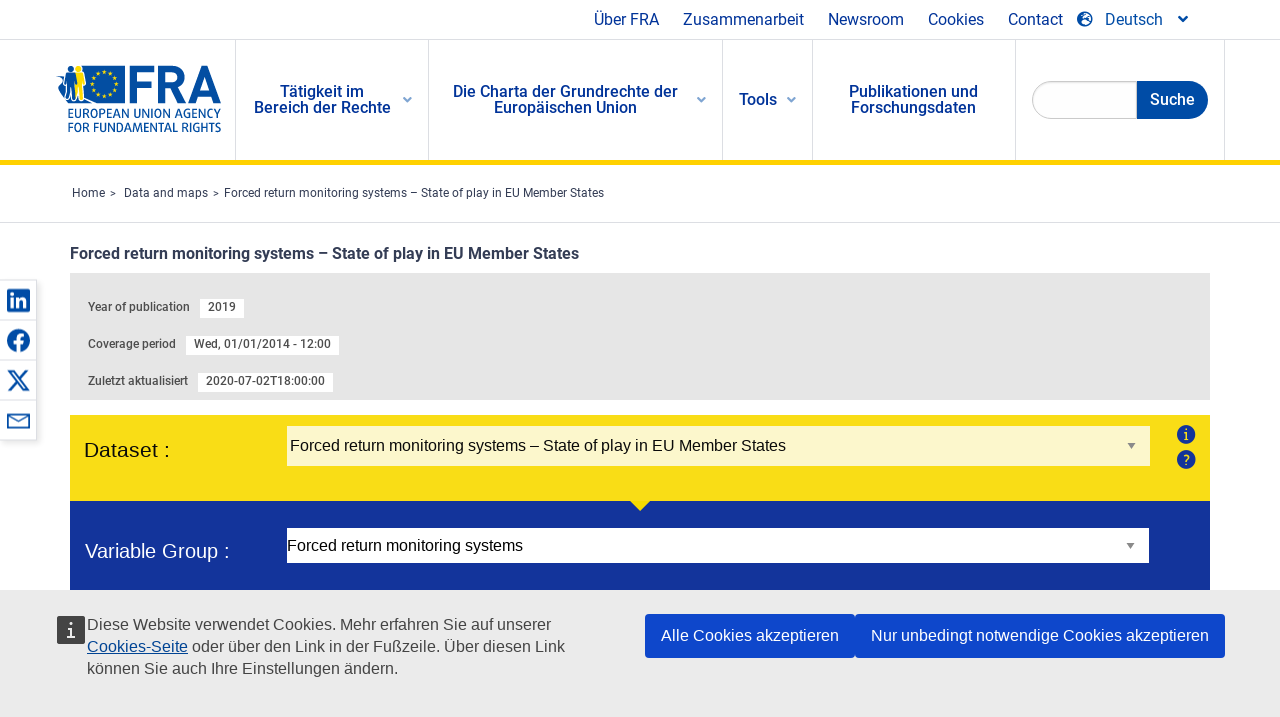

--- FILE ---
content_type: text/html; charset=UTF-8
request_url: https://fra.europa.eu/de/publications-and-resources/data-and-maps/return
body_size: 32215
content:
<!DOCTYPE html>
<html lang="de" dir="ltr" prefix="og: https://ogp.me/ns#" class="no-js">
  <head>
    <meta charset="utf-8" />
<noscript><style>form.antibot * :not(.antibot-message) { display: none !important; }</style>
</noscript><script>var _paq = _paq || [];(function(){var u=(("https:" == document.location.protocol) ? "https://fra.europa.eu/analytics/" : "http://fra.europa.eu/analytics/");_paq.push(["setSiteId", "1"]);_paq.push(["setTrackerUrl", u+"matomo.php"]);_paq.push(["setDoNotTrack", 1]);_paq.push(["disableCookies"]);if (!window.matomo_search_results_active) {_paq.push(["trackPageView"]);}_paq.push(["setIgnoreClasses", ["no-tracking","colorbox"]]);_paq.push(["enableLinkTracking"]);var d=document,g=d.createElement("script"),s=d.getElementsByTagName("script")[0];g.type="text/javascript";g.defer=true;g.async=true;g.src=u+"matomo.js";s.parentNode.insertBefore(g,s);})();</script>
<meta name="description" content="The EU Return Directive (2008/115/EC) in Article 8 (6) introduced an important fundamental rights safeguard for third-country nationals ordered to leave the EU because they do not or no longer fulfil the conditions for entry and/or stay. According to it, Member States must provide for an effective forced-return monitoring system." />
<link rel="shortlink" href="https://fra.europa.eu/en/node/25323" />
<link rel="canonical" href="https://fra.europa.eu/en/publications-and-resources/data-and-maps/return" />
<meta property="og:site_name" content="European Union Agency for Fundamental Rights" />
<meta property="og:url" content="https://fra.europa.eu/en/publications-and-resources/data-and-maps/return" />
<meta property="og:title" content="Forced return monitoring systems – State of play in EU Member States" />
<meta property="og:updated_time" content="2020-10-23T10:50:30+02:00" />
<meta property="article:published_time" content="2017-09-26T16:04:11+02:00" />
<meta property="article:modified_time" content="2020-10-23T10:50:30+02:00" />
<meta name="twitter:card" content="summary_large_image" />
<meta name="twitter:title" content="Forced return monitoring systems – State of play in EU Member States" />
<meta name="twitter:description" content="The EU Return Directive (2008/115/EC) in Article 8 (6) introduced an important fundamental rights safeguard for third-country nationals ordered to leave the EU because they do not or no longer fulfil the conditions for entry and/or stay. According to it, Member States must provide for an effective forced-return monitoring system." />
<meta name="Generator" content="Drupal 10 (https://www.drupal.org)" />
<meta name="MobileOptimized" content="width" />
<meta name="HandheldFriendly" content="true" />
<meta name="viewport" content="width=device-width, initial-scale=1.0" />
<meta http-equiv="ImageToolbar" content="false" />
<meta name="google-site-verification" content="s11PSZeL5c0yZxr5nTUaJ9gZ6dxMB0hGH1l_KZOFc40" />
<link rel="icon" href="/themes/custom/fra_foundation/favicon.ico" type="image/vnd.microsoft.icon" />
<link rel="alternate" hreflang="en" href="https://fra.europa.eu/en/publications-and-resources/data-and-maps/return" />

    <title>Forced return monitoring systems – State of play in EU Member States | European Union Agency for Fundamental Rights</title>
    <link rel="stylesheet" media="all" href="/sites/default/files/css/css_p4811OCQfSmIDFIvdV87aaK60xMZaXRV7IOtFraE_4o.css?delta=0&amp;language=de&amp;theme=fra_foundation&amp;include=[base64]" />
<link rel="stylesheet" media="all" href="/sites/default/files/css/css_NNk2j1KUr4nHl_x1usMsJMGSRAArkDYiGb5G7MLH9mY.css?delta=1&amp;language=de&amp;theme=fra_foundation&amp;include=[base64]" />
<link rel="stylesheet" media="all" href="/themes/custom/fra_foundation/css/fra_foundation.css?t97vk9" />
<link rel="stylesheet" media="all" href="/sites/default/files/css/css_l4x_7z78SLR3e5Kw6fC_VKSVpYBc670kdf5kCLYESyc.css?delta=3&amp;language=de&amp;theme=fra_foundation&amp;include=[base64]" />
<link rel="stylesheet" media="all" href="/sites/default/files/css/css_z3UOksH4yqdiEUcdv5k5FlG3O5JIZQorSmOJ2DdEygI.css?delta=4&amp;language=de&amp;theme=fra_foundation&amp;include=[base64]" />

    
<script type="application/ld+json">
	{
	  "@context": "https://schema.org",
	  "@type": "WebSite",
	  "name": "European Union Agency for Fundamental Rights",
	  "alternateName": "FRA",
	  "url": "https://fra.europa.eu/"
	}
</script>
<script type="application/ld+json">
	{
	  "@context": "https://schema.org",
	  "@type": "Organization",
	  "name": "European Union Agency for Fundamental Rights",
	  "url": "https://fra.europa.eu/",
	  "logo": "https://fra.europa.eu/themes/custom/fra_foundation/logo.svg"
	}
</script>


  </head>
  <body class="lang-de section-de path-node node--type-mdx-dataset page-node-type-mdx-dataset">
  <a href="#main-content" class="show-on-focus skip-link">
    Skip to main content
  </a>
  
    <div class="dialog-off-canvas-main-canvas" data-off-canvas-main-canvas>
    	<script type="application/json">{"utility":"cck","url":"https:\/\/fra.europa.eu\/{lang}\/cookies","target":true}</script>

<div class="off-canvas-wrapper">
	<div class="inner-wrap off-canvas-wrapper-inner" id="inner-wrap" data-off-canvas-wrapper>
		<aside id="left-off-canvas-menu" class="off-canvas left-off-canvas-menu position-left" role="complementary" data-off-canvas>
			
		</aside>

		<aside id="right-off-canvas-menu" class="off-canvas right-off-canvas-menu position-right" role="complementary" data-off-canvas>
			
		</aside>

		<div class="off-canvas-content" data-off-canvas-content>
							<header class="row" role="banner" aria-label="Site header">
									<div class="large-12 columns">
						<div class='top-main-wrapper'>
							<div class="top-wrapper">
								<div class="header-menu-wrapper">
									<nav role="navigation" aria-labelledby="block-topmenu-menu" id="block-topmenu" class="hide-for-small block-topmenu">
            
  <h2 class="block-title visually-hidden" id="block-topmenu-menu">Top Menu</h2>
  

        
              <ul class="menu">
              <li>
        <a href="/de/about-fra" class="Fra_top" target="_self" data-drupal-link-system-path="node/24">Über FRA</a>
              </li>
          <li>
        <a href="/de/zusammenarbeit" data-drupal-link-system-path="node/18">Zusammenarbeit</a>
              </li>
          <li>
        <a href="/de/news-and-events" data-drupal-link-system-path="news-and-events">Newsroom</a>
              </li>
          <li>
        <a href="/de/cookies" class="Fra_top" target="_self" data-drupal-link-system-path="node/36978">Cookies</a>
              </li>
          <li>
        <a href="/de/contact?page_manager_page_variant_weight=0&amp;page_manager_page=contact&amp;page_manager_page_variant=contact-block_display-0&amp;overridden_route_name=contact.site_page&amp;base_route_name=contact.site_page" data-drupal-link-system-path="contact">Contact</a>
              </li>
        </ul>
  


  </nav>

								</div>
								<div class="top-group-wrapper">
									<div class="language-switcher-language-url block-languageswitcher block block-language block-language-blocklanguage-interface" id="block-languageswitcher" role="navigation">
  
    

  
          
<button class="button" data-toggle="LangModal"  aria-label="Change Language" aria-haspopup="dialog">
<div class="custom-lang-switcher">
      <h2 id="LangModalLabel" class="visually-hidden">Select Language</h2>
              <i  class="fas fa-globe-europe"></i>Deutsch<i class="fas fa-angle-down"></i>
    </div></button>
  <div class="full reveal" id="LangModal" data-reveal>
    <div class="modal-wrapper">
     <button id="closeLangModal" class="close-button" data-close aria-label="Close reveal" type="button">
        <span aria-hidden="true">&times;</span>
     </button>
    <h2> Select site language </h2>
     <ul>       <div class="lang-group-a">              <li hreflang="bg" data-drupal-link-system-path="node/25323" class="bg"><a href="/bg/publications-and-resources/data-and-maps/return" class="language-link" hreflang="bg" data-drupal-link-system-path="node/25323">Български</a>
                    </li>
                        <li hreflang="cs" data-drupal-link-system-path="node/25323" class="cs"><a href="/cs/publications-and-resources/data-and-maps/return" class="language-link" hreflang="cs" data-drupal-link-system-path="node/25323">Čeština</a>
                    </li>
                        <li hreflang="da" data-drupal-link-system-path="node/25323" class="da"><a href="/da/publications-and-resources/data-and-maps/return" class="language-link" hreflang="da" data-drupal-link-system-path="node/25323">Dansk</a>
                    </li>
                        <li hreflang="de" data-drupal-link-system-path="node/25323" class="de is-active-lang is-active" aria-current="page"><a href="/de/publications-and-resources/data-and-maps/return" class="language-link is-active" hreflang="de" data-drupal-link-system-path="node/25323" aria-current="page">Deutsch</a>
          <i class="fas fa-check"></i>          </li>
                        <li hreflang="el" data-drupal-link-system-path="node/25323" class="el"><a href="/el/publications-and-resources/data-and-maps/return" class="language-link" hreflang="el" data-drupal-link-system-path="node/25323">Ελληνικά</a>
                    </li>
                        <li hreflang="en" data-drupal-link-system-path="node/25323" class="en"><a href="/en/publications-and-resources/data-and-maps/return" class="language-link" hreflang="en" data-drupal-link-system-path="node/25323">English</a>
                    </li>
                        <li hreflang="es" data-drupal-link-system-path="node/25323" class="es"><a href="/es/publications-and-resources/data-and-maps/return" class="language-link" hreflang="es" data-drupal-link-system-path="node/25323">Español</a>
                    </li>
                        <li hreflang="et" data-drupal-link-system-path="node/25323" class="et"><a href="/et/publications-and-resources/data-and-maps/return" class="language-link" hreflang="et" data-drupal-link-system-path="node/25323">Eesti</a>
                    </li>
                        <li hreflang="fi" data-drupal-link-system-path="node/25323" class="fi"><a href="/fi/publications-and-resources/data-and-maps/return" class="language-link" hreflang="fi" data-drupal-link-system-path="node/25323">Suomi</a>
                    </li>
                        <li hreflang="fr" data-drupal-link-system-path="node/25323" class="fr"><a href="/fr/publications-and-resources/data-and-maps/return" class="language-link" hreflang="fr" data-drupal-link-system-path="node/25323">Français</a>
                    </li>
                        <li hreflang="ga" data-drupal-link-system-path="node/25323" class="ga"><a href="/ga/publications-and-resources/data-and-maps/return" class="language-link" hreflang="ga" data-drupal-link-system-path="node/25323">Gaeilge</a>
                    </li>
                        <li hreflang="hr" data-drupal-link-system-path="node/25323" class="hr"><a href="/hr/publications-and-resources/data-and-maps/return" class="language-link" hreflang="hr" data-drupal-link-system-path="node/25323">Hrvatski</a>
                    </li>
           </div>                   <div class="lang-group-b">        <li hreflang="hu" data-drupal-link-system-path="node/25323" class="hu"><a href="/hu/publications-and-resources/data-and-maps/return" class="language-link" hreflang="hu" data-drupal-link-system-path="node/25323">Magyar</a>
                    </li>
                        <li hreflang="it" data-drupal-link-system-path="node/25323" class="it"><a href="/it/publications-and-resources/data-and-maps/return" class="language-link" hreflang="it" data-drupal-link-system-path="node/25323">Italiano</a>
                    </li>
                        <li hreflang="lt" data-drupal-link-system-path="node/25323" class="lt"><a href="/lt/publications-and-resources/data-and-maps/return" class="language-link" hreflang="lt" data-drupal-link-system-path="node/25323">Lietuvių</a>
                    </li>
                        <li hreflang="lv" data-drupal-link-system-path="node/25323" class="lv"><a href="/lv/publications-and-resources/data-and-maps/return" class="language-link" hreflang="lv" data-drupal-link-system-path="node/25323">Latviešu</a>
                    </li>
                        <li hreflang="mt" data-drupal-link-system-path="node/25323" class="mt"><a href="/mt/publications-and-resources/data-and-maps/return" class="language-link" hreflang="mt" data-drupal-link-system-path="node/25323">Malti</a>
                    </li>
                        <li hreflang="nl" data-drupal-link-system-path="node/25323" class="nl"><a href="/nl/publications-and-resources/data-and-maps/return" class="language-link" hreflang="nl" data-drupal-link-system-path="node/25323">Nederlands</a>
                    </li>
                        <li hreflang="pl" data-drupal-link-system-path="node/25323" class="pl"><a href="/pl/publications-and-resources/data-and-maps/return" class="language-link" hreflang="pl" data-drupal-link-system-path="node/25323">Polski</a>
                    </li>
                        <li hreflang="pt" data-drupal-link-system-path="node/25323" class="pt"><a href="/pt/publications-and-resources/data-and-maps/return" class="language-link" hreflang="pt" data-drupal-link-system-path="node/25323">Português</a>
                    </li>
                        <li hreflang="ro" data-drupal-link-system-path="node/25323" class="ro"><a href="/ro/publications-and-resources/data-and-maps/return" class="language-link" hreflang="ro" data-drupal-link-system-path="node/25323">Română</a>
                    </li>
                        <li hreflang="sk" data-drupal-link-system-path="node/25323" class="sk"><a href="/sk/publications-and-resources/data-and-maps/return" class="language-link" hreflang="sk" data-drupal-link-system-path="node/25323">Slovenčina</a>
                    </li>
                        <li hreflang="sl" data-drupal-link-system-path="node/25323" class="sl"><a href="/sl/publications-and-resources/data-and-maps/return" class="language-link" hreflang="sl" data-drupal-link-system-path="node/25323">Slovenščina</a>
                    </li>
                        <li hreflang="sv" data-drupal-link-system-path="node/25323" class="sv"><a href="/sv/publications-and-resources/data-and-maps/return" class="language-link" hreflang="sv" data-drupal-link-system-path="node/25323">Svenska</a>
                    </li>
          </ul>  </div>
</div> <!-- modal-wrapper -->

    
    
</div>

								</div>
							</div>
						</div>
													<script type="application/json">
								{
								                "service": "share",
								                "version" : "2.0",
								                "popup": false,
								                "icon": true,
								                "display": "icons",
								                 "networks": [
													"linkedin",
								                    "facebook",
								                    "x",
								                    "email"
								                    ],
								                  "selection": false,
								                  "css": {
								                  "list": "PubShare"
								                  },
								                  "shortenurl": true
								                }
							</script>
												  <div>
    <nav role="navigation" aria-labelledby="block-topbar-menu-menu" id="block-topbar-menu" class="hide-for-xlarge block-cedefop-block-topbar-menu block-topbar-menu">
            
  <h2 class="block-title visually-hidden" id="block-topbar-menu-menu">Custom Topbar</h2>
  

  <div class="title-bar" data-responsive-toggle="menu" data-hide-for="hide-for-medium">
          <a href="/de" rel="home" class="site-logo">
       <img id="top-bar-logo" src="/themes/custom/fra_foundation/logo.svg" alt="Home" />
      </a>
               <div class="top-bar-wrapper">
      <h2 class="AdvancedSearch advancedSearchTitle">Search the FRA website</h2>
          <ul class="right"><li class="has-form"><form class="views-exposed-form" data-drupal-selector="views-exposed-form-new-search-page-1" action="/de/search" method="get" id="views-exposed-form-new-search-page-1" accept-charset="UTF-8">
  <div class="js-form-item form-item js-form-type-search-api-autocomplete form-item-search js-form-item-search">
      <label for="edit-search">Search</label>
        <input data-drupal-selector="edit-search" data-search-api-autocomplete-search="new_search" class="form-autocomplete form-text" data-autocomplete-path="/de/search_api_autocomplete/new_search?display=page_1&amp;&amp;filter=search" type="text" id="edit-search" name="search" value="" size="30" maxlength="128" />

        </div>
<div data-drupal-selector="edit-actions" class="form-actions js-form-wrapper form-wrapper" id="edit-actions"><div class="search-wrapper">
    <i class="fas fa-search"></i>
    <input class="success button radius js-form-submit form-submit" data-drupal-selector="edit-submit-new-search" type="submit" id="edit-submit-new-search" value="Search" />
</div>


</div>


</form>
</ul></li>
    </div>
          <button class="menu-icon" type="button" data-toggle value="menu-icon">menu-icon</button>
  </div>

  <div class="top-bar" id="menu">
    <ul class="vertical menu" data-auto-height='true' >
                   <ul class="menu vertical" data-responsive-menu="drilldown" data-parent-link="true">
                                       
  <ul  class= "vertical submenu  menu drilldown  menu-level--0"  data-submenu>
                
                          <li class= "submenu__item">
              <a href="/de/work-on-rights"  class="menu__link">Tätigkeit im Bereich der Rechte</a>
                                
  <ul  class= "vertical submenu  menu drilldown  menu-level--1"  data-submenu>
                
                          <li class= "submenu__item">
              <a href="/de/themes/justice-victims-rights-and-judicial-cooperation"  class="menu__link">Justiz, Opferrechte und justizielle Zusammenarbeit</a>
                                
  <ul  class= "vertical submenu  menu drilldown  menu-level--2"  data-submenu>
                
                          <li class= "menu__item ">
              <a href="/de/themes/victims-rights"  class="menu__link">Rechte der Opfer</a>
              </li>
                
                          <li class= "menu__item ">
              <a href="/de/themes/defendants-rights"  class="menu__link">Rechte der Angeklagten</a>
              </li>
                
                          <li class= "menu__item ">
              <a href="/de/themes/civil-justice"  class="menu__link">Zivilgerichtsbarkeit</a>
              </li>
                
                          <li class= "menu__item ">
              <a href="/de/themes/judicial-cooperation-and-rule-law"  class="menu__link">Justizielle Zusammenarbeit und Rechtsstaatlichkeit</a>
              </li>
                
                          <li class= "menu__item ">
              <a href="/de/themes/security"  class="menu__link">Sicherheit</a>
              </li>
                
                          <li class= "menu__item ">
              <a href="/de/themes/business-and-human-rights"  class="menu__link">Wirtschaft und Menschenrechte</a>
              </li>
      </ul>
              </li>
                
                          <li class= "submenu__item">
              <a href="/de/themes/equality-non-discrimination-and-racism"  class="menu__link">Gleichheit, Nichtdiskriminierung und Rassismus</a>
                                
  <ul  class= "vertical submenu  menu drilldown  menu-level--2"  data-submenu>
                
                          <li class= "menu__item ">
              <a href="/de/themes/children-youth-and-older-people"  class="menu__link">Kinder, Jugendliche und ältere Menschen</a>
              </li>
                
                          <li class= "menu__item ">
              <a href="/de/themes/people-disabilities"  class="menu__link">Menschen mit Behinderungen</a>
              </li>
                
                          <li class= "menu__item ">
              <a href="/de/themes/hate-crime"  class="menu__link">Hasskriminalität</a>
              </li>
                
                          <li class= "menu__item ">
              <a href="/de/themes/racial-and-ethnic-origin"  class="menu__link">Ethnische Herkunft</a>
              </li>
                
                          <li class= "menu__item ">
              <a href="/de/themes/religion-and-belief"  class="menu__link">Religion und Weltanschauung</a>
              </li>
                
                          <li class= "menu__item ">
              <a href="/de/themes/roma"  class="menu__link">Roma</a>
              </li>
                
                          <li class= "menu__item ">
              <a href="/de/themes/sex-sexual-orientation-and-gender"  class="menu__link">Geschlecht, sexuelle Ausrichtung und Geschlechtsidentität</a>
              </li>
      </ul>
              </li>
                
                          <li class= "submenu__item">
              <a href="/de/themes/asylum-migration-and-borders"  class="menu__link">Asyl, Migration und Grenzen</a>
                                
  <ul  class= "vertical submenu  menu drilldown  menu-level--2"  data-submenu>
                
                          <li class= "menu__item ">
              <a href="/de/themes/access-asylum"  class="menu__link">Zugang zu Asyl</a>
              </li>
                
                          <li class= "menu__item ">
              <a href="/de/themes/borders-and-information-systems-0"  class="menu__link">Grenzen und Informationssysteme</a>
              </li>
                
                          <li class= "menu__item ">
              <a href="/de/themes/child-protection"  class="menu__link">Schutz von Kindern</a>
              </li>
                
                          <li class= "menu__item ">
              <a href="/de/themes/irregular-migration-return-and-immigration-detention"  class="menu__link">Irreguläre Migration, Rückkehr und Ingewahrsamnahme</a>
              </li>
                
                          <li class= "menu__item ">
              <a href="/de/themes/legal-migration-and-integration"  class="menu__link">Legale Migration und Integration</a>
              </li>
                
                          <li class= "menu__item ">
              <a href="/de/themes/trafficking-and-labour-exploitation"  class="menu__link">Menschenhandel und Ausbeutung von Arbeitskräften</a>
              </li>
      </ul>
              </li>
                
                          <li class= "submenu__item">
              <a href="/de/themes/data-protection-privacy-and-new-technologies"  class="menu__link">Datenschutz, Privatsphäre und neue Technologien</a>
                                
  <ul  class= "vertical submenu  menu drilldown  menu-level--2"  data-submenu>
                
                          <li class= "menu__item ">
              <a href="/de/themes/artificial-intelligence-and-big-data"  class="menu__link">Künstliche Intelligenz und Big Data</a>
              </li>
                
                          <li class= "menu__item ">
              <a href="/de/themes/borders-and-information-systems"  class="menu__link">Grenzen und Informationssysteme</a>
              </li>
                
                          <li class= "menu__item ">
              <a href="/de/themes/data-protection"  class="menu__link">Datenschutz</a>
              </li>
                
                          <li class= "menu__item ">
              <a href="/de/themes/unlawful-profiling"  class="menu__link">Rechtswidrige Profilerstellung</a>
              </li>
      </ul>
              </li>
                
                          <li class= "submenu__item">
              <a href="/de/themes/support-human-rights-systems-and-defenders"  class="menu__link">Unterstützung von Menschenrechtssystemen und -verteidigern</a>
                                
  <ul  class= "vertical submenu  menu drilldown  menu-level--2"  data-submenu>
                
                          <li class= "menu__item ">
              <a href="/de/themes/eu-charter-fundamental-rights"  class="menu__link">Charta der Grundrechte der Europäischen Union</a>
              </li>
                
                          <li class= "menu__item ">
              <a href="/de/themes/inter-governmental-human-rights-systems"  class="menu__link">Zwischenstaatliche Menschenrechtssysteme</a>
              </li>
                
                          <li class= "menu__item ">
              <a href="/de/themes/national-human-rights-systems-and-bodies"  class="menu__link">Nationale Menschenrechtssysteme und -einrichtungen</a>
              </li>
                
                          <li class= "menu__item ">
              <a href="/de/themes/civil-society"  class="menu__link">Zivilgesellschaft</a>
              </li>
      </ul>
              </li>
                
                          <li class= "submenu__item">
              <a href="/de/themes/environmental-and-social-sustainability"  class="menu__link">Environmental and social sustainability</a>
                                
  <ul  class= "vertical submenu  menu drilldown  menu-level--2"  data-submenu>
                
                          <li class= "menu__item ">
              <a href="/de/themes/climate-change-and-environmental-protection"  class="menu__link">Climate change and environmental protection</a>
              </li>
                
                          <li class= "menu__item ">
              <a href="/de/themes/just-and-green-transition"  class="menu__link">Just and green transition</a>
              </li>
                
                          <li class= "menu__item ">
              <a href="/de/themes/business-and-human-rights-0"  class="menu__link">Business and human rights</a>
              </li>
                
                          <li class= "menu__item ">
              <a href="/de/themes/human-rights-due-diligence"  class="menu__link">Human rights due diligence</a>
              </li>
                
                          <li class= "menu__item ">
              <a href="/de/themes/consumer-protection"  class="menu__link">Consumer protection</a>
              </li>
      </ul>
              </li>
      </ul>
              </li>
                
                          <li class= "submenu__item">
              <a href="/de/eu-charter"  class="menu__link">Die Charta der Grundrechte der Europäischen Union</a>
                                
  <ul  class= "vertical submenu  menu drilldown  menu-level--1"  data-submenu>
                
                          <li class= "menu__item ">
              <a href="/de/about-fundamental-rights"  class="menu__link">Was sind Grundrechte?</a>
              </li>
                
                          <li class= "menu__item ">
              <a href="/de/about-fundamental-rights"  class="menu__link">What is the EU Charter of Fundamental Rights?</a>
              </li>
                
                          <li class= "menu__item ">
              <a href="/de/eu-charter/article/0-praambel"  class="menu__link">Präambel</a>
              </li>
                
                          <li class= "submenu__item">
              <a href="/de/eu-charter/title/title-i-dignity"  class="menu__link">Titel I: Würde des Menschen</a>
                                
  <ul  class= "vertical submenu  menu drilldown  menu-level--2"  data-submenu>
                
                          <li class= "menu__item ">
              <a href="/de/eu-charter/article/1-wuerde-des-menschen"  class="menu__link">1 - Würde des Menschen</a>
              </li>
                
                          <li class= "menu__item ">
              <a href="/de/eu-charter/article/2-recht-auf-leben"  class="menu__link">2 - Recht auf Leben</a>
              </li>
                
                          <li class= "menu__item ">
              <a href="/de/eu-charter/article/3-recht-auf-unversehrtheit"  class="menu__link">3 - Recht auf Unversehrtheit</a>
              </li>
                
                          <li class= "menu__item ">
              <a href="/de/eu-charter/article/4-verbot-der-folter-und-unmenschlicher-oder-erniedrigender-strafe-oder-behandlung"  class="menu__link">4 - Verbot der Folter und unmenschlicher oder erniedrigender Strafe oder Behandlung</a>
              </li>
                
                          <li class= "menu__item ">
              <a href="/de/eu-charter/article/5-verbot-der-sklaverei-und-der-zwangsarbeit"  class="menu__link">5 - Verbot der Sklaverei und der Zwangsarbeit</a>
              </li>
      </ul>
              </li>
                
                          <li class= "submenu__item">
              <a href="/de/eu-charter/title/title-ii-freedoms"  class="menu__link">Titel II: Freiheiten</a>
                                
  <ul  class= "vertical submenu  menu drilldown  menu-level--2"  data-submenu>
                
                          <li class= "menu__item ">
              <a href="/de/eu-charter/article/6-recht-auf-freiheit-und-sicherheit"  class="menu__link">6 - Recht auf Freiheit und Sicherheit</a>
              </li>
                
                          <li class= "menu__item ">
              <a href="/de/eu-charter/article/7-achtung-des-privat-und-familienlebens"  class="menu__link">7 - Achtung des Privat</a>
              </li>
                
                          <li class= "menu__item ">
              <a href="/de/eu-charter/article/8-schutz-personenbezogener-daten"  class="menu__link">8 - Schutz personenbezogener Daten</a>
              </li>
                
                          <li class= "menu__item ">
              <a href="/de/eu-charter/article/9-recht-eine-ehe-einzugehen-und-eine-familie-zu-gruenden"  class="menu__link">9 - Recht, eine Ehe einzugehen und eine Familie zu gründen</a>
              </li>
                
                          <li class= "menu__item ">
              <a href="/de/eu-charter/article/10-gedanken-gewissens-und-religionsfreiheit"  class="menu__link">10 - Gedanken-, Gewissens</a>
              </li>
                
                          <li class= "menu__item ">
              <a href="/de/eu-charter/article/11-freiheit-der-meinungsaeusserung-und-informationsfreiheit"  class="menu__link">11 - Freiheit der Meinungsäußerung und Informationsfreiheit</a>
              </li>
                
                          <li class= "menu__item ">
              <a href="/de/eu-charter/article/12-versammlungs-und-vereinigungsfreiheit"  class="menu__link">12 - Versammlungs</a>
              </li>
                
                          <li class= "menu__item ">
              <a href="/de/eu-charter/article/13-freiheit-der-kunst-und-der-wissenschaft"  class="menu__link">13 - Freiheit der Kunst und der Wissenschaft</a>
              </li>
                
                          <li class= "menu__item ">
              <a href="/de/eu-charter/article/14-recht-auf-bildung"  class="menu__link">14 - Recht auf Bildung</a>
              </li>
                
                          <li class= "menu__item ">
              <a href="/de/eu-charter/article/15-berufsfreiheit-und-recht-zu-arbeiten"  class="menu__link">15 - Berufsfreiheit und Recht zu arbeiten</a>
              </li>
                
                          <li class= "menu__item ">
              <a href="/de/eu-charter/article/16-unternehmerische-freiheit"  class="menu__link">16 - Unternehmerische Freiheit</a>
              </li>
                
                          <li class= "menu__item ">
              <a href="/de/eu-charter/article/17-eigentumsrecht"  class="menu__link">17 - Eigentumsrecht</a>
              </li>
                
                          <li class= "menu__item ">
              <a href="/de/eu-charter/article/18-asylrecht"  class="menu__link">18 - Asylrecht</a>
              </li>
                
                          <li class= "menu__item ">
              <a href="/de/eu-charter/article/19-schutz-bei-abschiebung-ausweisung-und-auslieferung"  class="menu__link">19 - Schutz bei Abschiebung, Ausweisung und Auslieferung</a>
              </li>
      </ul>
              </li>
                
                          <li class= "submenu__item">
              <a href="/de/eu-charter/title/title-iii-equality"  class="menu__link">Titel III: Gleichheit</a>
                                
  <ul  class= "vertical submenu  menu drilldown  menu-level--2"  data-submenu>
                
                          <li class= "menu__item ">
              <a href="/de/eu-charter/article/20-gleichheit-vor-dem-gesetz"  class="menu__link">20 - Gleichheit vor dem Gesetz</a>
              </li>
                
                          <li class= "menu__item ">
              <a href="/de/eu-charter/article/21-nichtdiskriminierung"  class="menu__link">21 - Nichtdiskriminierung</a>
              </li>
                
                          <li class= "menu__item ">
              <a href="/de/eu-charter/article/22-vielfalt-der-kulturen-religionen-und-sprachen"  class="menu__link">22 - Vielfalt der Kulturen, Religionen und Sprachen</a>
              </li>
                
                          <li class= "menu__item ">
              <a href="/de/eu-charter/article/23-gleichheit-von-frauen-und-maennern"  class="menu__link">23 - Gleichheit von Frauen und Männern</a>
              </li>
                
                          <li class= "menu__item ">
              <a href="/de/eu-charter/article/24-rechte-des-kindes"  class="menu__link">24 - Rechte des Kindes</a>
              </li>
                
                          <li class= "menu__item ">
              <a href="/de/eu-charter/article/25-rechte-aelterer-menschen"  class="menu__link">25 - Rechte älterer Menschen</a>
              </li>
                
                          <li class= "menu__item ">
              <a href="/de/eu-charter/article/26-integration-von-menschen-mit-behinderung"  class="menu__link">26 - Integration von Menschen mit Behinderung</a>
              </li>
      </ul>
              </li>
                
                          <li class= "submenu__item">
              <a href="/de/eu-charter/title/title-iv-solidarity"  class="menu__link">Titel IV: Solidarität</a>
                                
  <ul  class= "vertical submenu  menu drilldown  menu-level--2"  data-submenu>
                
                          <li class= "menu__item ">
              <a href="/de/eu-charter/article/27-recht-auf-unterrichtung-und-anhoerung-der-arbeitnehmerinnen-und-arbeitnehmer"  class="menu__link">27 - Recht auf Unterrichtung und Anhörung der Arbeitnehmerinnen und Arbeitnehmer im Unternehmen</a>
              </li>
                
                          <li class= "menu__item ">
              <a href="/de/eu-charter/article/28-recht-auf-kollektivverhandlungen-und-kollektivmassnahmen"  class="menu__link">28 - Recht auf Kollektivverhandlungen und Kollektivmaßnahmen</a>
              </li>
                
                          <li class= "menu__item ">
              <a href="/de/eu-charter/article/29-recht-auf-zugang-zu-einem-arbeitsvermittlungsdienst"  class="menu__link">29 - Recht auf Zugang zu einem Arbeitsvermittlungsdienst</a>
              </li>
                
                          <li class= "menu__item ">
              <a href="/de/eu-charter/article/30-schutz-bei-ungerechtfertigter-entlassung"  class="menu__link">30 - Schutz bei ungerechtfertigter Entlassung</a>
              </li>
                
                          <li class= "menu__item ">
              <a href="/de/eu-charter/article/31-gerechte-und-angemessene-arbeitsbedingungen"  class="menu__link">31 - Gerechte und angemessene Arbeitsbedingungen</a>
              </li>
                
                          <li class= "menu__item ">
              <a href="/de/eu-charter/article/32-verbot-der-kinderarbeit-und-schutz-der-jugendlichen-am-arbeitsplatz"  class="menu__link">32 - Verbot der Kinderarbeit und Schutz der Jugendlichen am Arbeitsplatz</a>
              </li>
                
                          <li class= "menu__item ">
              <a href="/de/eu-charter/article/33-familien-und-berufsleben"  class="menu__link">33 - Familien</a>
              </li>
                
                          <li class= "menu__item ">
              <a href="/de/eu-charter/article/34-soziale-sicherheit-und-soziale-unterstuetzung"  class="menu__link">34 - Soziale Sicherheit und soziale Unterstützung</a>
              </li>
                
                          <li class= "menu__item ">
              <a href="/de/eu-charter/article/35-gesundheitsschutz"  class="menu__link">35 - Gesundheitsschutz</a>
              </li>
                
                          <li class= "menu__item ">
              <a href="/de/eu-charter/article/36-zugang-zu-dienstleistungen-von-allgemeinem-wirtschaftlichen-interesse"  class="menu__link">36 - Zugang zu Dienstleistungen von allgemeinem wirtschaftlichen Interesse</a>
              </li>
                
                          <li class= "menu__item ">
              <a href="/de/eu-charter/article/37-umweltschutz"  class="menu__link">37 - Umweltschutz</a>
              </li>
                
                          <li class= "menu__item ">
              <a href="/de/eu-charter/article/38-verbraucherschutz"  class="menu__link">38 - Verbraucherschutz</a>
              </li>
      </ul>
              </li>
                
                          <li class= "submenu__item">
              <a href="/de/eu-charter/title/title-v-citizens-rights"  class="menu__link">Titel V: Bürgerrechte</a>
                                
  <ul  class= "vertical submenu  menu drilldown  menu-level--2"  data-submenu>
                
                          <li class= "menu__item ">
              <a href="/de/eu-charter/article/39-aktives-und-passives-wahlrecht-bei-den-wahlen-zum-europaeischen-parlament"  class="menu__link">39 - Aktives und passives Wahlrecht bei den Wahlen zum Europäischen Parlament</a>
              </li>
                
                          <li class= "menu__item ">
              <a href="/de/eu-charter/article/40-aktives-und-passives-wahlrecht-bei-den-kommunalwahlen"  class="menu__link">40 - Aktives und passives Wahlrecht bei den Kommunalwahlen</a>
              </li>
                
                          <li class= "menu__item ">
              <a href="/de/eu-charter/article/41-recht-auf-eine-gute-verwaltung"  class="menu__link">41 - Recht auf eine gute Verwaltung</a>
              </li>
                
                          <li class= "menu__item ">
              <a href="/de/eu-charter/article/42-recht-auf-zugang-zu-dokumenten"  class="menu__link">42 - Recht auf Zugang zu Dokumenten</a>
              </li>
                
                          <li class= "menu__item ">
              <a href="/de/eu-charter/article/43-der-europaeische-buergerbeauftragte"  class="menu__link">43 - Der Europäische Bürgerbeauftragte</a>
              </li>
                
                          <li class= "menu__item ">
              <a href="/de/eu-charter/article/44-petitionsrecht"  class="menu__link">44 - Petitionsrecht</a>
              </li>
                
                          <li class= "menu__item ">
              <a href="/de/eu-charter/article/45-freizuegigkeit-und-aufenthaltsfreiheit"  class="menu__link">45 - Freizügigkeit und Aufenthaltsfreiheit</a>
              </li>
                
                          <li class= "menu__item ">
              <a href="/de/eu-charter/article/46-diplomatischer-und-konsularischer-schutz"  class="menu__link">46 - Diplomatischer und konsularischer Schutz</a>
              </li>
      </ul>
              </li>
                
                          <li class= "submenu__item">
              <a href="/de/eu-charter/title/title-vi-justice"  class="menu__link">Titel VI: Justizielle Rechte</a>
                                
  <ul  class= "vertical submenu  menu drilldown  menu-level--2"  data-submenu>
                
                          <li class= "menu__item ">
              <a href="/de/eu-charter/article/47-recht-auf-einen-wirksamen-rechtsbehelf-und-ein-unparteiisches-gericht"  class="menu__link">47 - Recht auf einen wirksamen Rechtsbehelf und ein unparteiisches Gericht</a>
              </li>
                
                          <li class= "menu__item ">
              <a href="/de/eu-charter/article/48-unschuldsvermutung-und-verteidigungsrechte"  class="menu__link">48 - Unschuldsvermutung und Verteidigungsrechte</a>
              </li>
                
                          <li class= "menu__item ">
              <a href="/de/eu-charter/article/49-grundsaetze-der-gesetzmaessigkeit-und-der-verhaeltnismaessigkeit-im"  class="menu__link">49 - Grundsätze der Gesetzmäßigkeit und der Verhältnismäßigkeit im Zusammenhang mit Straftaten und Strafen</a>
              </li>
                
                          <li class= "menu__item ">
              <a href="/de/eu-charter/article/50-recht-wegen-derselben-straftat-nicht-zweimal-strafrechtlich-verfolgt-oder"  class="menu__link">50 - Recht, wegen derselben Straftat nicht zweimal strafrechtlich verfolgt oder bestraft zu werden</a>
              </li>
      </ul>
              </li>
                
                          <li class= "submenu__item">
              <a href="/de/eu-charter/title/title-vii-general-provisions"  class="menu__link">Titel VII: Allgemeine Bestimmungen</a>
                                
  <ul  class= "vertical submenu  menu drilldown  menu-level--2"  data-submenu>
                
                          <li class= "menu__item ">
              <a href="/de/eu-charter/article/51-anwendungsbereich"  class="menu__link">51 - Anwendungsbereich</a>
              </li>
                
                          <li class= "menu__item ">
              <a href="/de/eu-charter/article/52-tragweite-und-auslegung-der-rechte-und-grundsaetze"  class="menu__link">52 - Tragweite und Auslegung der Rechte und Grundsätze</a>
              </li>
                
                          <li class= "menu__item ">
              <a href="/de/eu-charter/article/53-schutzniveau"  class="menu__link">53 - Schutzniveau</a>
              </li>
                
                          <li class= "menu__item ">
              <a href="/de/eu-charter/article/54-verbot-des-missbrauchs-der-rechte"  class="menu__link">54 - Verbot des Missbrauchs der Rechte</a>
              </li>
      </ul>
              </li>
      </ul>
              </li>
                
                          <li class= "submenu__item">
              <a href="/de/tools"  class="menu__link">Tools</a>
                                
  <ul  class= "vertical submenu  menu drilldown  menu-level--1"  data-submenu>
                
                          <li class= "menu__item ">
              <a href="https://fra.europa.eu/en/databases/efris/"  class="menu__link">EU Fundamental Rights Information System - EFRIS</a>
              </li>
                
                          <li class= "menu__item ">
              <a href="https://fra.europa.eu/en/databases/criminal-detention"  class="menu__link">Criminal detention database</a>
              </li>
                
                          <li class= "menu__item ">
              <a href="https://fra.europa.eu/en/databases/anti-muslim-hatred/"  class="menu__link">Anti-Muslim hatred database</a>
              </li>
                
                          <li class= "menu__item ">
              <a href="https://fra.europa.eu/en/databases/human-rights-structures/home"  class="menu__link">National human rights structures navigator</a>
              </li>
                
                          <li class= "menu__item ">
              <a href="/de/case-law-database"  class="menu__link">Case-law database</a>
              </li>
                
                          <li class= "menu__item ">
              <a href="/de/charterpedia"  class="menu__link">Charterpedia</a>
              </li>
                
                          <li class= "menu__item ">
              <a href="https://e-learning.fra.europa.eu/"  class="menu__link">FRA e-learning platform</a>
              </li>
                
                          <li class= "menu__item ">
              <a href="/de/publications-and-resources/data-and-maps"  class="menu__link">Data visualisation</a>
              </li>
                
                          <li class= "menu__item ">
              <a href="/de/promising-practices-list"  class="menu__link">Equality data collection: promising practices</a>
              </li>
                
                          <li class= "menu__item ">
              <a href="/de/theme/hate-crime/compendium-practices"  class="menu__link">Fighting hate crime: promising practices</a>
              </li>
      </ul>
              </li>
                
                          <li class= "menu__item ">
              <a href="/de/products/search?sort_by=published_at"  class="menu__link">Publikationen und Forschungsdaten</a>
              </li>
      </ul>
                                <li class="menu__item" role="treeitem">
       <a href="/about-fra" class="menu__link">About FRA</a>
                              
  <ul  class= "vertical submenu  menu drilldown  menu-level--0"  data-submenu>
                
                          <li class= "submenu__item">
              <a href="/de/about-fra/who-we-are"  class="menu__link">Wer wir sind</a>
                                
  <ul  class= "vertical submenu  menu drilldown  menu-level--1"  data-submenu>
                
                          <li class= "menu__item ">
              <a href="/de/about-fra/structure"  class="menu__link">Structure of FRA</a>
              </li>
                
                          <li class= "submenu__item">
              <a href="/de/about-fra/structure/management-board"  class="menu__link">Management Board</a>
                                
  <ul  class= "vertical submenu  menu drilldown  menu-level--2"  data-submenu>
                
                          <li class= "menu__item ">
              <a href="/de/about-fra/structure/management-board/members"  class="menu__link">Management Board members</a>
              </li>
                
                          <li class= "menu__item ">
              <a href="/de/management-board-meeting-documents"  class="menu__link"> Management Board meeting documents</a>
              </li>
      </ul>
              </li>
                
                          <li class= "menu__item ">
              <a href="/de/about-fra/structure/executive-board"  class="menu__link">Executive Board</a>
              </li>
                
                          <li class= "submenu__item">
              <a href="/de/content/scientific-committee"  class="menu__link">Scientific Committee</a>
                                
  <ul  class= "vertical submenu  menu drilldown  menu-level--2"  data-submenu>
                
                          <li class= "menu__item ">
              <a href="/de/about-fra/structure/scientific-committee/members"  class="menu__link">Scientific Committee members</a>
              </li>
      </ul>
              </li>
                
                          <li class= "menu__item ">
              <a href="/de/about-fra/who-we-are/direktor"  class="menu__link">Direktor</a>
              </li>
                
                          <li class= "menu__item ">
              <a href="/de/about-fra/structure/management-team"  class="menu__link">Management team</a>
              </li>
      </ul>
              </li>
                
                          <li class= "submenu__item">
              <a href="/de/about-fra/was-wir-tun"  class="menu__link">Was wir tun</a>
                                
  <ul  class= "vertical submenu  menu drilldown  menu-level--1"  data-submenu>
                
                          <li class= "menu__item ">
              <a href="/de/about-fra/Research-and-data"  class="menu__link">Research and data</a>
              </li>
                
                          <li class= "menu__item ">
              <a href="/de/content/capacity-building"  class="menu__link">Capacity-building</a>
              </li>
                
                          <li class= "menu__item ">
              <a href="/de/content/advising"  class="menu__link">Advising</a>
              </li>
                
                          <li class= "menu__item ">
              <a href="/de/about-fra/Convening-people"  class="menu__link">Convening people</a>
              </li>
                
                          <li class= "submenu__item">
              <a href="/de/about-fra/what-we-do/fra-for-children"  class="menu__link">FRA for children</a>
                                
  <ul  class= "vertical submenu  menu drilldown  menu-level--2"  data-submenu>
                
                          <li class= "menu__item ">
              <a href="/de/content/what-are-my-rights"  class="menu__link">What are my rights?</a>
              </li>
                
                          <li class= "menu__item ">
              <a href="/de/content/where-do-my-rights-come"  class="menu__link">Where do my rights come from?</a>
              </li>
      </ul>
              </li>
                
                          <li class= "submenu__item">
              <a href="/de/about-fra/what-we-do/areas-of-work"  class="menu__link">Areas of work</a>
                                
  <ul  class= "vertical submenu  menu drilldown  menu-level--2"  data-submenu>
                
                          <li class= "menu__item ">
              <a href="/de/about-fra/what-we-do/areas-of-work/multi-annual-frameworks-2007-2022"  class="menu__link">Multi-annual Framework 2007-2022</a>
              </li>
      </ul>
              </li>
                
                          <li class= "submenu__item">
              <a href="/de/about-fra/what-we-do/annual-work-programme"  class="menu__link">Work Programme</a>
                                
  <ul  class= "vertical submenu  menu drilldown  menu-level--2"  data-submenu>
                
                          <li class= "menu__item ">
              <a href="/de/content/archive-annual-work-programmes"  class="menu__link">Archive</a>
              </li>
      </ul>
              </li>
                
                          <li class= "submenu__item">
              <a href="/de/about-fra/what-we-do/annual-activity-programme"  class="menu__link">Annual Activity report</a>
                                
  <ul  class= "vertical submenu  menu drilldown  menu-level--2"  data-submenu>
                
                          <li class= "menu__item ">
              <a href="/de/about-fra/what-we-do/annual-activity-report/archive"  class="menu__link">Archive</a>
              </li>
      </ul>
              </li>
                
                          <li class= "menu__item ">
              <a href="/de/research/projects"  class="menu__link">Projects</a>
              </li>
      </ul>
              </li>
                
                          <li class= "submenu__item">
              <a href="/de/content/stellenausschreibungen-bei-der-fra"  class="menu__link">Working at FRA</a>
                                
  <ul  class= "vertical submenu  menu drilldown  menu-level--1"  data-submenu>
                
                          <li class= "submenu__item">
              <a href="/de/about-fra/recruitment/vacancies"  class="menu__link">Vacancies and selections</a>
                                
  <ul  class= "vertical submenu  menu drilldown  menu-level--2"  data-submenu>
                
                          <li class= "menu__item ">
              <a href="/de/about-fra/recruitment/previous-vacancies"  class="menu__link">Previous vacancies</a>
              </li>
      </ul>
              </li>
                
                          <li class= "menu__item ">
              <a href="/de/content/what-we-offer"  class="menu__link">What we offer</a>
              </li>
                
                          <li class= "menu__item ">
              <a href="/de/content/work-life-balance"  class="menu__link">Work-life balance</a>
              </li>
                
                          <li class= "menu__item ">
              <a href="/de/about-fra/recruitment/application-instructions"  class="menu__link">Application instructions</a>
              </li>
                
                          <li class= "menu__item ">
              <a href="/de/content/seconded-national-experts"  class="menu__link">Seconded National Experts</a>
              </li>
                
                          <li class= "menu__item ">
              <a href="/de/about-fra/recruitment/traineeship"  class="menu__link">Traineeship</a>
              </li>
                
                          <li class= "menu__item ">
              <a href="/de/about-fra/recruitment/study-visits"  class="menu__link">Study visits at FRA</a>
              </li>
      </ul>
              </li>
                
                          <li class= "submenu__item">
              <a href="/de/about-fra/vergabe-oeffentlicher-auftraege"  class="menu__link"> Vergabe öffentlicher Aufträge</a>
                                
  <ul  class= "vertical submenu  menu drilldown  menu-level--1"  data-submenu>
                
                          <li class= "menu__item ">
              <a href="/de/about-fra/procurement/ongoing-procedures"  class="menu__link">Ongoing procedures</a>
              </li>
                
                          <li class= "menu__item ">
              <a href="/de/about-fra/procurement/closed-procedures"  class="menu__link">Closed procedures</a>
              </li>
                
                          <li class= "menu__item ">
              <a href="/de/about-fra/procurement/contracts-awarded"  class="menu__link">Contracts awarded</a>
              </li>
      </ul>
              </li>
                
                          <li class= "submenu__item">
              <a href="/de/about-fra/finance-and-budget"  class="menu__link">Finance and budget</a>
                                
  <ul  class= "vertical submenu  menu drilldown  menu-level--1"  data-submenu>
                
                          <li class= "menu__item ">
              <a href="/de/about-fra/finance-and-budget/financial-rules"  class="menu__link">Financial Rules</a>
              </li>
                
                          <li class= "menu__item ">
              <a href="/de/about-fra/finance-and-budget/financial-documents"  class="menu__link">Financial documents</a>
              </li>
      </ul>
              </li>
                
                          <li class= "submenu__item">
              <a href="/de/about-fra/register-of-documents"  class="menu__link">Zugang zu Dokumenten</a>
                                
  <ul  class= "vertical submenu  menu drilldown  menu-level--1"  data-submenu>
                
                          <li class= "menu__item ">
              <a href="/de/about-fra/zugang-zu-dokumenten"  class="menu__link">Access to documents</a>
              </li>
                
                          <li class= "menu__item ">
              <a href="/de/about-fra/zugang-zu-dokumenten/anforderung-von-dokumenten"  class="menu__link">Anforderung von Dokumenten</a>
              </li>
      </ul>
              </li>
                
                          <li class= "submenu__item">
              <a href="/de/about-fra/data-protection"  class="menu__link">Data protection within FRA</a>
                                
  <ul  class= "vertical submenu  menu drilldown  menu-level--1"  data-submenu>
                
                          <li class= "menu__item ">
              <a href="/de/about-fra/data-protection/records-registry"  class="menu__link">Records registry</a>
              </li>
      </ul>
              </li>
      </ul>
                                     <li class="menu__item" role="treeitem">
        <a href="/cooperation" class="menu__link">Cooperation</a>
                          
  <ul  class= "vertical submenu  menu drilldown  menu-level--0"  data-submenu>
                
                          <li class= "submenu__item">
              <a href="/de/zusammenarbeit/eu-organe-und-andere-einrichtungen"  class="menu__link">EU-Organe und andere Einrichtungen</a>
                                
  <ul  class= "vertical submenu  menu drilldown  menu-level--1"  data-submenu>
                
                          <li class= "menu__item ">
              <a href="/de/content/european-parliament"  class="menu__link">European Parliament</a>
              </li>
                
                          <li class= "menu__item ">
              <a href="/de/content/council-european-union"  class="menu__link">Council of the European Union</a>
              </li>
                
                          <li class= "menu__item ">
              <a href="/de/content/european-commission"  class="menu__link">European Commission</a>
              </li>
                
                          <li class= "submenu__item">
              <a href="/de/cooperation/eu-partners/eu-agencies"  class="menu__link">EU agencies</a>
                                
  <ul  class= "vertical submenu  menu drilldown  menu-level--2"  data-submenu>
                
                          <li class= "menu__item ">
              <a href="/de/cooperation/eu-partners/eu-agencies/jhaan-network"  class="menu__link">Justice and Home Affairs Agencies Network</a>
              </li>
      </ul>
              </li>
                
                          <li class= "menu__item ">
              <a href="/de/cooperation/eu-partners/committee-of-the-regions"  class="menu__link">European Committee of the Regions</a>
              </li>
                
                          <li class= "menu__item ">
              <a href="/de/content/european-economic-and-social-committee"  class="menu__link">European Economic and Social Committee</a>
              </li>
                
                          <li class= "menu__item ">
              <a href="/de/content/european-ombudsman"  class="menu__link">European Ombudsman</a>
              </li>
                
                          <li class= "submenu__item">
              <a href="/de/content/eu-rahmen-fuer-das-uebereinkommen-der-vereinten-nationen-ueber-die-rechte-von-menschen-mit"  class="menu__link">EU CRPD Framework</a>
                                
  <ul  class= "vertical submenu  menu drilldown  menu-level--2"  data-submenu>
                
                          <li class= "menu__item ">
              <a href="/de/content/eu-rahmen-fuer-die-un-behindertenrechtskonvention-foerderung"  class="menu__link">Promotion</a>
              </li>
                
                          <li class= "menu__item ">
              <a href="/de/content/eu-rahmen-fuer-die-un-behindertenrechtskonvention-schutz"  class="menu__link">Protection</a>
              </li>
                
                          <li class= "menu__item ">
              <a href="/de/content/eu-rahmen-fuer-die-un-behindertenrechtskonvention-ueberwachung"  class="menu__link">Monitoring</a>
              </li>
                
                          <li class= "menu__item ">
              <a href="/de/content/eu-rahmen-fuer-die-un-behindertenrechtskonvention-beitrag-zum-ueberpruefungsprozess-der-eu"  class="menu__link">Review process</a>
              </li>
                
                          <li class= "menu__item ">
              <a href="/de/content/eu-rahmen-fuer-die-un-behindertenrechtskonvention-informationen"  class="menu__link">Resources</a>
              </li>
      </ul>
              </li>
      </ul>
              </li>
                
                          <li class= "submenu__item">
              <a href="/de/zusammenarbeit/mitgliedstaaten-der-eu"  class="menu__link">Mitgliedstaaten der EU</a>
                                
  <ul  class= "vertical submenu  menu drilldown  menu-level--1"  data-submenu>
                
                          <li class= "menu__item ">
              <a href="/de/cooperation/eu-member-states/national-liaison-officers"  class="menu__link">National Liaison Officers</a>
              </li>
                
                          <li class= "menu__item ">
              <a href="/de/content/national-parliaments"  class="menu__link">National Parliaments</a>
              </li>
      </ul>
              </li>
                
                          <li class= "menu__item ">
              <a href="/de/zusammenarbeit/europarat"  class="menu__link">Europarat</a>
              </li>
                
                          <li class= "submenu__item">
              <a href="/de/zusammenarbeit/zivilgesellschaft-und-plattform-fuer-grundrechte"  class="menu__link">Zivilgesellschaft und Plattform für Grundrechte</a>
                                
  <ul  class= "vertical submenu  menu drilldown  menu-level--1"  data-submenu>
                
                          <li class= "menu__item ">
              <a href="/de/cooperation/civil-society/activities"  class="menu__link">Activities</a>
              </li>
                
                          <li class= "menu__item ">
              <a href="/de/cooperation/civil-society/civil-society-space"  class="menu__link">Civic space</a>
              </li>
                
                          <li class= "menu__item ">
              <a href="/de/cooperation/civil-society/library"  class="menu__link">Platform library</a>
              </li>
                
                          <li class= "menu__item ">
              <a href="/de/cooperation/civil-society/how-to-register"  class="menu__link">How to register</a>
              </li>
      </ul>
              </li>
                
                          <li class= "menu__item ">
              <a href="/de/zusammenarbeit/nationale-menschenrechtsinstitutionen-gleichstellungsstellen-und-ombudseinrichtungen"  class="menu__link">Nationale Menschenrechtsinstitutionen, Gleichstellungsstellen und Ombudseinrichtungen</a>
              </li>
                
                          <li class= "submenu__item">
              <a href="/de/zusammenarbeit/un-osze-und-andere-internationale-organisationen"  class="menu__link">UN, OSZE und andere internationale Organisationen</a>
                                
  <ul  class= "vertical submenu  menu drilldown  menu-level--1"  data-submenu>
                
                          <li class= "menu__item ">
              <a href="/de/cooperation/osce-un-international-organisations/eea-and-norway-grants"  class="menu__link">EEA and Norway Grants</a>
              </li>
      </ul>
              </li>
                
                          <li class= "menu__item ">
              <a href="/de/content/franet"  class="menu__link">FRANET</a>
              </li>
      </ul>
                                         <li class="menu__item" role="treeitem">
       <a href="/news-and-events" class="menu__link">Newsroom</a>
                      
  <ul  class= "vertical submenu  menu drilldown  menu-level--0"  data-submenu>
                
                          <li class= "menu__item ">
              <a href="/de/media/media-contacts"  class="menu__link">Media contacts</a>
              </li>
                
                          <li class= "menu__item  is-active-trail">
              <a href="/de/news-and-events/news"  class="menu__link is-active-trail">Aktuelles</a>
              </li>
                
                          <li class= "menu__item ">
              <a href="/de/media/press-releases"  class="menu__link">Presseaussendungen</a>
              </li>
                
                          <li class= "menu__item ">
              <a href="/de/news-and-events/stories"  class="menu__link">Stories</a>
              </li>
                
                          <li class= "submenu__item">
              <a href="/de/news-and-events/upcoming-events"  class="menu__link">Veranstaltungen</a>
                                
  <ul  class= "vertical submenu  menu drilldown  menu-level--1"  data-submenu>
                
                          <li class= "menu__item ">
              <a href="/de/news-and-events/past-events"  class="menu__link">Zurückliegende Veranstaltungen</a>
              </li>
      </ul>
              </li>
                
                          <li class= "submenu__item">
              <a href="/de/news-and-events/fra-calendar-2026"  class="menu__link">FRA products 2026</a>
                                
  <ul  class= "vertical submenu  menu drilldown  menu-level--1"  data-submenu>
                
                          <li class= "menu__item ">
              <a href="/de/news-and-events/fra-calendar-2025"  class="menu__link">FRA products 2025</a>
              </li>
                
                          <li class= "menu__item ">
              <a href="/de/news-and-events/fra-calendar-2024"  class="menu__link">FRA products 2024</a>
              </li>
                
                          <li class= "menu__item ">
              <a href="/de/news-and-events/upcoming-products-2023"  class="menu__link">FRA products 2023</a>
              </li>
                
                          <li class= "menu__item ">
              <a href="/de/news-and-events/fra-calendar-2022"  class="menu__link">FRA products 2022</a>
              </li>
                
                          <li class= "menu__item ">
              <a href="/de/news-and-events/fra-calendar-2021"  class="menu__link">FRA products 2021</a>
              </li>
                
                          <li class= "menu__item ">
              <a href="/de/news-and-events/fra-calendar-2020"  class="menu__link">FRA Products 2020</a>
              </li>
                
                          <li class= "menu__item ">
              <a href="/de/content/upcoming-products-2019"  class="menu__link">FRA Products 2019</a>
              </li>
      </ul>
              </li>
                
                          <li class= "submenu__item">
              <a href="/de/multimedia"  class="menu__link">Multimedia</a>
                                
  <ul  class= "vertical submenu  menu drilldown  menu-level--1"  data-submenu>
                
                          <li class= "menu__item ">
              <a href="/de/publications-and-resources/videos"  class="menu__link">Videos</a>
              </li>
                
                          <li class= "menu__item ">
              <a href="/de/publications-and-resources/infographics"  class="menu__link">Infographik</a>
              </li>
                
                          <li class= "menu__item ">
              <a href="/de/publications-and-resources/podcasts"  class="menu__link">Podcasts</a>
              </li>
      </ul>
              </li>
                
                          <li class= "menu__item ">
              <a href="/de/news-and-events/speeches"  class="menu__link">Reden</a>
              </li>
                
                          <li class= "submenu__item">
              <a href="/de/media/press-packs"  class="menu__link">Press packs</a>
                                
  <ul  class= "vertical submenu  menu drilldown  menu-level--1"  data-submenu>
                
                          <li class= "menu__item ">
              <a href="/de/media/press-packs/eu-lgbtiq-survey"  class="menu__link">EU LGBTIQ survey - Press pack</a>
              </li>
                
                          <li class= "menu__item ">
              <a href="/de/media/press-packs/rights-survey"  class="menu__link">Fundamental Rights Survey</a>
              </li>
                
                          <li class= "menu__item ">
              <a href="/de/media/press-packs/eu-lgbti-survey"  class="menu__link">EU LGBTI survey II</a>
              </li>
                
                          <li class= "menu__item ">
              <a href="/de/content/institutions-community-living-persons-disabilities-perspectives-ground-press-pack"  class="menu__link">From institutions to community living for persons with disabilities: perspectives from the ground</a>
              </li>
                
                          <li class= "menu__item ">
              <a href="/de/content/second-european-union-minorities-and-discrimination-survey-main-results-press-pack"  class="menu__link">Second European Union Minorities and Discrimination Survey – Main results</a>
              </li>
                
                          <li class= "menu__item ">
              <a href="/de/content/second-european-union-minorities-and-discrimination-survey-eu-midis-ii-muslims"  class="menu__link">Second European Union Minorities and Discrimination Survey (EU-MIDIS II) Muslims</a>
              </li>
                
                          <li class= "menu__item ">
              <a href="/de/content/press-pack-together-eu-promoting-participation-migrants-and-their-descendants"  class="menu__link">Together in the EU: Promoting the participation of migrants and their descendants</a>
              </li>
                
                          <li class= "menu__item ">
              <a href="/de/content/second-european-union-minorities-and-discrimination-survey-eu-midis-ii-roma"  class="menu__link">Second European Union Minorities and Discrimination Survey (EU-MIDIS II) Roma</a>
              </li>
                
                          <li class= "menu__item ">
              <a href="/de/content/severe-labour-exploitation-eu-262015"  class="menu__link">Severe labour exploitation in the EU</a>
              </li>
                
                          <li class= "menu__item ">
              <a href="/de/content/child-friendly-justice-perspectives-and-experiences-professionals-press-pack"  class="menu__link">Child-friendly justice – perspectives and experiences of professionals: Press pack</a>
              </li>
                
                          <li class= "menu__item ">
              <a href="/de/content/fundamental-rights-eu-borders"  class="menu__link">Fundamental rights at EU borders</a>
              </li>
                
                          <li class= "menu__item ">
              <a href="/de/content/violence-against-women-press-pack"  class="menu__link">Violence against women press pack</a>
              </li>
                
                          <li class= "menu__item ">
              <a href="/de/content/jewish-peoples-experiences-and-perceptions-hate-crime-discrimination-and-antisemitism"  class="menu__link">Jewish people’s experiences and perceptions of hate crime, discrimination and antisemitism</a>
              </li>
                
                          <li class= "menu__item ">
              <a href="/de/content/eu-lgbt-survey-press-pack"  class="menu__link">EU LGBT Press pack</a>
              </li>
                
                          <li class= "menu__item ">
              <a href="/de/content/child-friendly-justice-perspectives-and-experiences-children-press-pack"  class="menu__link">Child-friendly justice – perspectives and experiences of children</a>
              </li>
      </ul>
              </li>
                
                          <li class= "menu__item ">
              <a href="/de/news-and-events/newsletter"  class="menu__link">Newsletter</a>
              </li>
      </ul>
                                               <li class="menu__item" role="treeitem">
       <a href="/user" class="menu__link">Account</a>
                
  <ul  class= "vertical submenu  menu drilldown  menu-level--0"  data-submenu>
                
                          <li class= "menu__item ">
              <a href="/de/user/login"  class="menu__link">Log in</a>
              </li>
      </ul>
              
         </ul>
   </div>
</nav>

<nav role="navigation" aria-labelledby="block-mainmenu-2-menu" id="block-mainmenu-2" class="hide-for-small block-mainmenu-2">
            
  <h2 class="block-title visually-hidden" id="block-mainmenu-2-menu">Hauptmenü</h2>
  

        
<div class ="fra-mega-menu">
      <a href="/de" rel="home" class="site-logo">
      <img id="top-bar-logo" src="/themes/custom/fra_foundation/logo.svg" alt="Home" />
    </a>
                      <ul class="menu dropdown" id="mega-menu-container" data-dropdown-menu data-click-open="true" data-disable-hover="true">
                    
      <li class="top-bar-has-submenu-item">
        <a href="/de/work-on-rights" data-toggle="dropdown--main-menu-1" data-drupal-link-system-path="work-on-rights">Tätigkeit im Bereich der Rechte</a>
                  <div id="dropdown--main-menu-1" class="dropdown--main-menu--pane dropdown-pane" data-dropdown data-hover-pane="false" data-position="bottom" data-close-on-click="true">
            <div class="main-menu--dropdown-wrapper">
             <div class="dropdown-title">  <a href="/de/work-on-rights" data-drupal-link-system-path="work-on-rights">Tätigkeit im Bereich der Rechte</a> </div>
                    <ul class="menu dropdown">
              <li>
          <a href="/de/themes/justice-victims-rights-and-judicial-cooperation" data-drupal-link-system-path="taxonomy/term/982">Justiz, Opferrechte und justizielle Zusammenarbeit</a>
                    <div class="submenu-wrapper">
                  <ul class="menu">
              <li>
          <a href="/de/themes/victims-rights" data-drupal-link-system-path="taxonomy/term/983">Rechte der Opfer</a>
        </li>
              <li>
          <a href="/de/themes/defendants-rights" data-drupal-link-system-path="taxonomy/term/984">Rechte der Angeklagten</a>
        </li>
              <li>
          <a href="/de/themes/civil-justice" data-drupal-link-system-path="taxonomy/term/985">Zivilgerichtsbarkeit</a>
        </li>
              <li>
          <a href="/de/themes/judicial-cooperation-and-rule-law" data-drupal-link-system-path="taxonomy/term/986">Justizielle Zusammenarbeit und Rechtsstaatlichkeit</a>
        </li>
              <li>
          <a href="/de/themes/security" data-drupal-link-system-path="taxonomy/term/987">Sicherheit</a>
        </li>
              <li>
          <a href="/de/themes/business-and-human-rights" data-drupal-link-system-path="taxonomy/term/988">Wirtschaft und Menschenrechte</a>
        </li>
          </ul>

          </div>
                  </li>
              <li>
          <a href="/de/themes/equality-non-discrimination-and-racism" data-drupal-link-system-path="taxonomy/term/974">Gleichheit, Nichtdiskriminierung und Rassismus</a>
                    <div class="submenu-wrapper">
                  <ul class="menu">
              <li>
          <a href="/de/themes/children-youth-and-older-people" data-drupal-link-system-path="taxonomy/term/975">Kinder, Jugendliche und ältere Menschen</a>
        </li>
              <li>
          <a href="/de/themes/people-disabilities" data-drupal-link-system-path="taxonomy/term/976">Menschen mit Behinderungen</a>
        </li>
              <li>
          <a href="/de/themes/hate-crime" data-drupal-link-system-path="taxonomy/term/977">Hasskriminalität</a>
        </li>
              <li>
          <a href="/de/themes/racial-and-ethnic-origin" data-drupal-link-system-path="taxonomy/term/978">Ethnische Herkunft</a>
        </li>
              <li>
          <a href="/de/themes/religion-and-belief" data-drupal-link-system-path="taxonomy/term/979">Religion und Weltanschauung</a>
        </li>
              <li>
          <a href="/de/themes/roma" data-drupal-link-system-path="taxonomy/term/980">Roma</a>
        </li>
              <li>
          <a href="/de/themes/sex-sexual-orientation-and-gender" data-drupal-link-system-path="taxonomy/term/981">Geschlecht, sexuelle Ausrichtung und Geschlechtsidentität</a>
        </li>
          </ul>

          </div>
                  </li>
              <li>
          <a href="/de/themes/asylum-migration-and-borders" data-drupal-link-system-path="taxonomy/term/962">Asyl, Migration und Grenzen</a>
                    <div class="submenu-wrapper">
                  <ul class="menu">
              <li>
          <a href="/de/themes/access-asylum" data-drupal-link-system-path="taxonomy/term/963">Zugang zu Asyl</a>
        </li>
              <li>
          <a href="/de/themes/borders-and-information-systems-0" data-drupal-link-system-path="taxonomy/term/1291">Grenzen und Informationssysteme</a>
        </li>
              <li>
          <a href="/de/themes/child-protection" data-drupal-link-system-path="taxonomy/term/965">Schutz von Kindern</a>
        </li>
              <li>
          <a href="/de/themes/irregular-migration-return-and-immigration-detention" data-drupal-link-system-path="taxonomy/term/966">Irreguläre Migration, Rückkehr und Ingewahrsamnahme</a>
        </li>
              <li>
          <a href="/de/themes/legal-migration-and-integration" data-drupal-link-system-path="taxonomy/term/967">Legale Migration und Integration</a>
        </li>
              <li>
          <a href="/de/themes/trafficking-and-labour-exploitation" data-drupal-link-system-path="taxonomy/term/968">Menschenhandel und Ausbeutung von Arbeitskräften</a>
        </li>
          </ul>

          </div>
                  </li>
              <li>
          <a href="/de/themes/data-protection-privacy-and-new-technologies" data-drupal-link-system-path="taxonomy/term/969">Datenschutz, Privatsphäre und neue Technologien</a>
                    <div class="submenu-wrapper">
                  <ul class="menu">
              <li>
          <a href="/de/themes/artificial-intelligence-and-big-data" data-drupal-link-system-path="taxonomy/term/970">Künstliche Intelligenz und Big Data</a>
        </li>
              <li>
          <a href="/de/themes/borders-and-information-systems" data-drupal-link-system-path="taxonomy/term/964">Grenzen und Informationssysteme</a>
        </li>
              <li>
          <a href="/de/themes/data-protection" data-drupal-link-system-path="taxonomy/term/972">Datenschutz</a>
        </li>
              <li>
          <a href="/de/themes/unlawful-profiling" data-drupal-link-system-path="taxonomy/term/973">Rechtswidrige Profilerstellung</a>
        </li>
          </ul>

          </div>
                  </li>
              <li>
          <a href="/de/themes/support-human-rights-systems-and-defenders" data-drupal-link-system-path="taxonomy/term/989">Unterstützung von Menschenrechtssystemen und -verteidigern</a>
                    <div class="submenu-wrapper">
                  <ul class="menu">
              <li>
          <a href="/de/themes/eu-charter-fundamental-rights" data-drupal-link-system-path="taxonomy/term/990">Charta der Grundrechte der Europäischen Union</a>
        </li>
              <li>
          <a href="/de/themes/inter-governmental-human-rights-systems" data-drupal-link-system-path="taxonomy/term/991">Zwischenstaatliche Menschenrechtssysteme</a>
        </li>
              <li>
          <a href="/de/themes/national-human-rights-systems-and-bodies" data-drupal-link-system-path="taxonomy/term/992">Nationale Menschenrechtssysteme und -einrichtungen</a>
        </li>
              <li>
          <a href="/de/themes/civil-society" data-drupal-link-system-path="taxonomy/term/993">Zivilgesellschaft</a>
        </li>
          </ul>

          </div>
                  </li>
              <li>
          <a href="/de/themes/environmental-and-social-sustainability" data-drupal-link-system-path="taxonomy/term/1365">Environmental and social sustainability</a>
                    <div class="submenu-wrapper">
                  <ul class="menu">
              <li>
          <a href="/de/themes/climate-change-and-environmental-protection" data-drupal-link-system-path="taxonomy/term/1366">Climate change and environmental protection</a>
        </li>
              <li>
          <a href="/de/themes/just-and-green-transition" data-drupal-link-system-path="taxonomy/term/1367">Just and green transition</a>
        </li>
              <li>
          <a href="/de/themes/business-and-human-rights-0" data-drupal-link-system-path="taxonomy/term/1368">Business and human rights</a>
        </li>
              <li>
          <a href="/de/themes/human-rights-due-diligence" data-drupal-link-system-path="taxonomy/term/1369">Human rights due diligence</a>
        </li>
              <li>
          <a href="/de/themes/consumer-protection" data-drupal-link-system-path="taxonomy/term/1370">Consumer protection</a>
        </li>
          </ul>

          </div>
                  </li>
          </ul>

             </div>
           </div>
              </li>
          
      <li class="top-bar-has-submenu-item">
        <a href="/de/eu-charter" class="FraMegaMenuParent" target="_self" data-toggle="dropdown--main-menu-2" data-drupal-link-system-path="eu-charter">Die Charta der Grundrechte der Europäischen Union</a>
                  <div id="dropdown--main-menu-2" class="dropdown--main-menu--pane dropdown-pane" data-dropdown data-hover-pane="false" data-position="bottom" data-close-on-click="true">
            <div class="main-menu--dropdown-wrapper">
             <div class="dropdown-title">  <a href="/de/eu-charter" class="FraMegaMenuParent" target="_self" data-drupal-link-system-path="eu-charter">Die Charta der Grundrechte der Europäischen Union</a> </div>
                    <ul class="menu dropdown">
              <li>
          <a href="/de/about-fundamental-rights" data-drupal-link-system-path="node/27">Was sind Grundrechte?</a>
                  </li>
              <li>
          <a href="/de/about-fundamental-rights" data-drupal-link-system-path="node/27">What is the EU Charter of Fundamental Rights?</a>
                  </li>
              <li>
          <a href="/de/eu-charter/article/0-praambel" data-drupal-link-system-path="node/12713">Präambel</a>
                  </li>
              <li>
          <a href="/de/eu-charter/title/title-i-dignity" class="FraMainChildren" target="_self" data-drupal-link-system-path="taxonomy/term/7">Titel I: Würde des Menschen</a>
                    <div class="submenu-wrapper">
                  <ul class="menu">
              <li>
          <a href="/de/eu-charter/article/1-wuerde-des-menschen" data-drupal-link-system-path="node/12736"><span class="eu-charter-article-num-wrapper"> 1 -  </span>Würde des Menschen</a>
        </li>
              <li>
          <a href="/de/eu-charter/article/2-recht-auf-leben" data-drupal-link-system-path="node/12759"><span class="eu-charter-article-num-wrapper"> 2 -  </span>Recht auf Leben</a>
        </li>
              <li>
          <a href="/de/eu-charter/article/3-recht-auf-unversehrtheit" data-drupal-link-system-path="node/12782"><span class="eu-charter-article-num-wrapper"> 3 -  </span>Recht auf Unversehrtheit</a>
        </li>
              <li>
          <a href="/de/eu-charter/article/4-verbot-der-folter-und-unmenschlicher-oder-erniedrigender-strafe-oder-behandlung" data-drupal-link-system-path="node/12805"><span class="eu-charter-article-num-wrapper"> 4 -  </span>Verbot der Folter und unmenschlicher oder erniedrigender Strafe oder Behandlung</a>
        </li>
              <li>
          <a href="/de/eu-charter/article/5-verbot-der-sklaverei-und-der-zwangsarbeit" data-drupal-link-system-path="node/12828"><span class="eu-charter-article-num-wrapper"> 5 -  </span>Verbot der Sklaverei und der Zwangsarbeit</a>
        </li>
          </ul>

          </div>
                  </li>
              <li>
          <a href="/de/eu-charter/title/title-ii-freedoms" class="FraMainChildren" target="_self" data-drupal-link-system-path="taxonomy/term/8">Titel II: Freiheiten</a>
                    <div class="submenu-wrapper">
                  <ul class="menu">
              <li>
          <a href="/de/eu-charter/article/6-recht-auf-freiheit-und-sicherheit" data-drupal-link-system-path="node/13081"><span class="eu-charter-article-num-wrapper"> 6 -  </span>Recht auf Freiheit und Sicherheit</a>
        </li>
              <li>
          <a href="/de/eu-charter/article/7-achtung-des-privat-und-familienlebens" data-drupal-link-system-path="node/13104"><span class="eu-charter-article-num-wrapper"> 7 -  </span>Achtung des Privat</a>
        </li>
              <li>
          <a href="/de/eu-charter/article/8-schutz-personenbezogener-daten" data-drupal-link-system-path="node/13127"><span class="eu-charter-article-num-wrapper"> 8 -  </span>Schutz personenbezogener Daten</a>
        </li>
              <li>
          <a href="/de/eu-charter/article/9-recht-eine-ehe-einzugehen-und-eine-familie-zu-gruenden" data-drupal-link-system-path="node/13150"><span class="eu-charter-article-num-wrapper"> 9 -  </span>Recht, eine Ehe einzugehen und eine Familie zu gründen</a>
        </li>
              <li>
          <a href="/de/eu-charter/article/10-gedanken-gewissens-und-religionsfreiheit" data-drupal-link-system-path="node/12851"><span class="eu-charter-article-num-wrapper"> 10 - </span> Gedanken-, Gewissens</a>
        </li>
              <li>
          <a href="/de/eu-charter/article/11-freiheit-der-meinungsaeusserung-und-informationsfreiheit" data-drupal-link-system-path="node/12874"><span class="eu-charter-article-num-wrapper"> 11 - </span> Freiheit der Meinungsäußerung und Informationsfreiheit</a>
        </li>
              <li>
          <a href="/de/eu-charter/article/12-versammlungs-und-vereinigungsfreiheit" data-drupal-link-system-path="node/12897"><span class="eu-charter-article-num-wrapper"> 12 - </span> Versammlungs</a>
        </li>
              <li>
          <a href="/de/eu-charter/article/13-freiheit-der-kunst-und-der-wissenschaft" data-drupal-link-system-path="node/12920"><span class="eu-charter-article-num-wrapper"> 13 - </span> Freiheit der Kunst und der Wissenschaft</a>
        </li>
              <li>
          <a href="/de/eu-charter/article/14-recht-auf-bildung" data-drupal-link-system-path="node/12943"><span class="eu-charter-article-num-wrapper"> 14 - </span> Recht auf Bildung</a>
        </li>
              <li>
          <a href="/de/eu-charter/article/15-berufsfreiheit-und-recht-zu-arbeiten" data-drupal-link-system-path="node/12966"><span class="eu-charter-article-num-wrapper"> 15 - </span> Berufsfreiheit und Recht zu arbeiten</a>
        </li>
              <li>
          <a href="/de/eu-charter/article/16-unternehmerische-freiheit" data-drupal-link-system-path="node/12989"><span class="eu-charter-article-num-wrapper"> 16 - </span> Unternehmerische Freiheit</a>
        </li>
              <li>
          <a href="/de/eu-charter/article/17-eigentumsrecht" data-drupal-link-system-path="node/13012"><span class="eu-charter-article-num-wrapper"> 17 - </span> Eigentumsrecht</a>
        </li>
              <li>
          <a href="/de/eu-charter/article/18-asylrecht" data-drupal-link-system-path="node/13035"><span class="eu-charter-article-num-wrapper"> 18 - </span> Asylrecht</a>
        </li>
              <li>
          <a href="/de/eu-charter/article/19-schutz-bei-abschiebung-ausweisung-und-auslieferung" data-drupal-link-system-path="node/13058"><span class="eu-charter-article-num-wrapper"> 19 - </span> Schutz bei Abschiebung, Ausweisung und Auslieferung</a>
        </li>
          </ul>

          </div>
                  </li>
              <li>
          <a href="/de/eu-charter/title/title-iii-equality" class="FraMainChildren" target="_self" data-drupal-link-system-path="taxonomy/term/9">Titel III: Gleichheit</a>
                    <div class="submenu-wrapper">
                  <ul class="menu">
              <li>
          <a href="/de/eu-charter/article/20-gleichheit-vor-dem-gesetz" data-drupal-link-system-path="node/13173"><span class="eu-charter-article-num-wrapper"> 20 - </span> Gleichheit vor dem Gesetz</a>
        </li>
              <li>
          <a href="/de/eu-charter/article/21-nichtdiskriminierung" data-drupal-link-system-path="node/13196"><span class="eu-charter-article-num-wrapper"> 21 - </span> Nichtdiskriminierung</a>
        </li>
              <li>
          <a href="/de/eu-charter/article/22-vielfalt-der-kulturen-religionen-und-sprachen" data-drupal-link-system-path="node/13219"><span class="eu-charter-article-num-wrapper"> 22 - </span> Vielfalt der Kulturen, Religionen und Sprachen</a>
        </li>
              <li>
          <a href="/de/eu-charter/article/23-gleichheit-von-frauen-und-maennern" data-drupal-link-system-path="node/13242"><span class="eu-charter-article-num-wrapper"> 23 - </span> Gleichheit von Frauen und Männern</a>
        </li>
              <li>
          <a href="/de/eu-charter/article/24-rechte-des-kindes" data-drupal-link-system-path="node/13265"><span class="eu-charter-article-num-wrapper"> 24 - </span> Rechte des Kindes</a>
        </li>
              <li>
          <a href="/de/eu-charter/article/25-rechte-aelterer-menschen" data-drupal-link-system-path="node/13288"><span class="eu-charter-article-num-wrapper"> 25 - </span> Rechte älterer Menschen</a>
        </li>
              <li>
          <a href="/de/eu-charter/article/26-integration-von-menschen-mit-behinderung" data-drupal-link-system-path="node/13311"><span class="eu-charter-article-num-wrapper"> 26 - </span> Integration von Menschen mit Behinderung</a>
        </li>
          </ul>

          </div>
                  </li>
              <li>
          <a href="/de/eu-charter/title/title-iv-solidarity" class="FraMainChildren" target="_self" data-drupal-link-system-path="taxonomy/term/10">Titel IV: Solidarität</a>
                    <div class="submenu-wrapper">
                  <ul class="menu">
              <li>
          <a href="/de/eu-charter/article/27-recht-auf-unterrichtung-und-anhoerung-der-arbeitnehmerinnen-und-arbeitnehmer" data-drupal-link-system-path="node/13334"><span class="eu-charter-article-num-wrapper"> 27 - </span> Recht auf Unterrichtung und Anhörung der Arbeitnehmerinnen und Arbeitnehmer im Unternehmen</a>
        </li>
              <li>
          <a href="/de/eu-charter/article/28-recht-auf-kollektivverhandlungen-und-kollektivmassnahmen" data-drupal-link-system-path="node/13357"><span class="eu-charter-article-num-wrapper"> 28 - </span> Recht auf Kollektivverhandlungen und Kollektivmaßnahmen</a>
        </li>
              <li>
          <a href="/de/eu-charter/article/29-recht-auf-zugang-zu-einem-arbeitsvermittlungsdienst" data-drupal-link-system-path="node/13380"><span class="eu-charter-article-num-wrapper"> 29 - </span> Recht auf Zugang zu einem Arbeitsvermittlungsdienst</a>
        </li>
              <li>
          <a href="/de/eu-charter/article/30-schutz-bei-ungerechtfertigter-entlassung" data-drupal-link-system-path="node/13403"><span class="eu-charter-article-num-wrapper"> 30 - </span> Schutz bei ungerechtfertigter Entlassung</a>
        </li>
              <li>
          <a href="/de/eu-charter/article/31-gerechte-und-angemessene-arbeitsbedingungen" data-drupal-link-system-path="node/13426"><span class="eu-charter-article-num-wrapper"> 31 - </span> Gerechte und angemessene Arbeitsbedingungen</a>
        </li>
              <li>
          <a href="/de/eu-charter/article/32-verbot-der-kinderarbeit-und-schutz-der-jugendlichen-am-arbeitsplatz" data-drupal-link-system-path="node/13449"><span class="eu-charter-article-num-wrapper"> 32 - </span> Verbot der Kinderarbeit und Schutz der Jugendlichen am Arbeitsplatz</a>
        </li>
              <li>
          <a href="/de/eu-charter/article/33-familien-und-berufsleben" data-drupal-link-system-path="node/13472"><span class="eu-charter-article-num-wrapper"> 33 - </span> Familien</a>
        </li>
              <li>
          <a href="/de/eu-charter/article/34-soziale-sicherheit-und-soziale-unterstuetzung" data-drupal-link-system-path="node/13495"><span class="eu-charter-article-num-wrapper"> 34 - </span> Soziale Sicherheit und soziale Unterstützung</a>
        </li>
              <li>
          <a href="/de/eu-charter/article/35-gesundheitsschutz" data-drupal-link-system-path="node/13518"><span class="eu-charter-article-num-wrapper"> 35 - </span> Gesundheitsschutz</a>
        </li>
              <li>
          <a href="/de/eu-charter/article/36-zugang-zu-dienstleistungen-von-allgemeinem-wirtschaftlichen-interesse" data-drupal-link-system-path="node/13541"><span class="eu-charter-article-num-wrapper"> 36 - </span> Zugang zu Dienstleistungen von allgemeinem wirtschaftlichen Interesse</a>
        </li>
              <li>
          <a href="/de/eu-charter/article/37-umweltschutz" data-drupal-link-system-path="node/13564"><span class="eu-charter-article-num-wrapper"> 37 - </span> Umweltschutz</a>
        </li>
              <li>
          <a href="/de/eu-charter/article/38-verbraucherschutz" data-drupal-link-system-path="node/13587"><span class="eu-charter-article-num-wrapper"> 38 - </span> Verbraucherschutz</a>
        </li>
          </ul>

          </div>
                  </li>
              <li>
          <a href="/de/eu-charter/title/title-v-citizens-rights" class="FraMainChildren" target="_self" data-drupal-link-system-path="taxonomy/term/11">Titel V: Bürgerrechte</a>
                    <div class="submenu-wrapper">
                  <ul class="menu">
              <li>
          <a href="/de/eu-charter/article/39-aktives-und-passives-wahlrecht-bei-den-wahlen-zum-europaeischen-parlament" data-drupal-link-system-path="node/13610"><span class="eu-charter-article-num-wrapper"> 39 - </span> Aktives und passives Wahlrecht bei den Wahlen zum Europäischen Parlament</a>
        </li>
              <li>
          <a href="/de/eu-charter/article/40-aktives-und-passives-wahlrecht-bei-den-kommunalwahlen" data-drupal-link-system-path="node/13633"><span class="eu-charter-article-num-wrapper"> 40 - </span> Aktives und passives Wahlrecht bei den Kommunalwahlen</a>
        </li>
              <li>
          <a href="/de/eu-charter/article/41-recht-auf-eine-gute-verwaltung" data-drupal-link-system-path="node/13656"><span class="eu-charter-article-num-wrapper"> 41 - </span> Recht auf eine gute Verwaltung</a>
        </li>
              <li>
          <a href="/de/eu-charter/article/42-recht-auf-zugang-zu-dokumenten" data-drupal-link-system-path="node/13679"><span class="eu-charter-article-num-wrapper"> 42 - </span> Recht auf Zugang zu Dokumenten</a>
        </li>
              <li>
          <a href="/de/eu-charter/article/43-der-europaeische-buergerbeauftragte" data-drupal-link-system-path="node/13702"><span class="eu-charter-article-num-wrapper"> 43 - </span> Der Europäische Bürgerbeauftragte</a>
        </li>
              <li>
          <a href="/de/eu-charter/article/44-petitionsrecht" data-drupal-link-system-path="node/13725"><span class="eu-charter-article-num-wrapper"> 44 - </span> Petitionsrecht</a>
        </li>
              <li>
          <a href="/de/eu-charter/article/45-freizuegigkeit-und-aufenthaltsfreiheit" data-drupal-link-system-path="node/13748"><span class="eu-charter-article-num-wrapper"> 45 - </span> Freizügigkeit und Aufenthaltsfreiheit</a>
        </li>
              <li>
          <a href="/de/eu-charter/article/46-diplomatischer-und-konsularischer-schutz" data-drupal-link-system-path="node/13771"><span class="eu-charter-article-num-wrapper"> 46 - </span> Diplomatischer und konsularischer Schutz</a>
        </li>
          </ul>

          </div>
                  </li>
              <li>
          <a href="/de/eu-charter/title/title-vi-justice" class="FraMainChildren" target="_self" data-drupal-link-system-path="taxonomy/term/12">Titel VI: Justizielle Rechte</a>
                    <div class="submenu-wrapper">
                  <ul class="menu">
              <li>
          <a href="/de/eu-charter/article/47-recht-auf-einen-wirksamen-rechtsbehelf-und-ein-unparteiisches-gericht" data-drupal-link-system-path="node/13794"><span class="eu-charter-article-num-wrapper"> 47 - </span> Recht auf einen wirksamen Rechtsbehelf und ein unparteiisches Gericht</a>
        </li>
              <li>
          <a href="/de/eu-charter/article/48-unschuldsvermutung-und-verteidigungsrechte" data-drupal-link-system-path="node/13817"><span class="eu-charter-article-num-wrapper"> 48 - </span> Unschuldsvermutung und Verteidigungsrechte</a>
        </li>
              <li>
          <a href="/de/eu-charter/article/49-grundsaetze-der-gesetzmaessigkeit-und-der-verhaeltnismaessigkeit-im" data-drupal-link-system-path="node/13840"><span class="eu-charter-article-num-wrapper"> 49 - </span> Grundsätze der Gesetzmäßigkeit und der Verhältnismäßigkeit im Zusammenhang mit Straftaten und Strafen</a>
        </li>
              <li>
          <a href="/de/eu-charter/article/50-recht-wegen-derselben-straftat-nicht-zweimal-strafrechtlich-verfolgt-oder" data-drupal-link-system-path="node/13863"><span class="eu-charter-article-num-wrapper"> 50 - </span> Recht, wegen derselben Straftat nicht zweimal strafrechtlich verfolgt oder bestraft zu werden</a>
        </li>
          </ul>

          </div>
                  </li>
              <li>
          <a href="/de/eu-charter/title/title-vii-general-provisions" class="FraMainChildren" target="_self" data-drupal-link-system-path="taxonomy/term/13">Titel VII: Allgemeine Bestimmungen</a>
                    <div class="submenu-wrapper">
                  <ul class="menu">
              <li>
          <a href="/de/eu-charter/article/51-anwendungsbereich" data-drupal-link-system-path="node/13886"><span class="eu-charter-article-num-wrapper"> 51 - </span> Anwendungsbereich</a>
        </li>
              <li>
          <a href="/de/eu-charter/article/52-tragweite-und-auslegung-der-rechte-und-grundsaetze" data-drupal-link-system-path="node/13909"><span class="eu-charter-article-num-wrapper"> 52 - </span> Tragweite und Auslegung der Rechte und Grundsätze</a>
        </li>
              <li>
          <a href="/de/eu-charter/article/53-schutzniveau" data-drupal-link-system-path="node/13932"><span class="eu-charter-article-num-wrapper"> 53 - </span> Schutzniveau</a>
        </li>
              <li>
          <a href="/de/eu-charter/article/54-verbot-des-missbrauchs-der-rechte" data-drupal-link-system-path="node/13955"><span class="eu-charter-article-num-wrapper"> 54 - </span> Verbot des Missbrauchs der Rechte</a>
        </li>
          </ul>

          </div>
                  </li>
          </ul>

             </div>
           </div>
              </li>
          
      <li class="top-bar-has-submenu-item tool-menuitem">
        <a href="/de/tools" class="FraMegaMenuParent" target="_self" data-toggle="dropdown--main-menu-3" data-drupal-link-system-path="tools">Tools</a>
                  <div id="dropdown--main-menu-3" class="dropdown--main-menu--pane dropdown-pane" data-dropdown data-hover-pane="false" data-position="bottom" data-close-on-click="true">
            <div class="main-menu--dropdown-wrapper">
             <div class="dropdown-title">  <a href="/de/tools" class="FraMegaMenuParent" target="_self" data-drupal-link-system-path="tools">Tools</a> </div>
                    <ul class="menu dropdown">
              <li>
          <a href="https://fra.europa.eu/en/databases/efris/" class="FraMegaMenuChildren" target="_blank">EU Fundamental Rights Information System - EFRIS</a>
                  </li>
              <li>
          <a href="https://fra.europa.eu/en/databases/criminal-detention">Criminal detention database</a>
                  </li>
              <li>
          <a href="https://fra.europa.eu/en/databases/anti-muslim-hatred/" class="FraMegaMenuChildren" target="_blank">Anti-Muslim hatred database</a>
                  </li>
              <li>
          <a href="https://fra.europa.eu/en/databases/human-rights-structures/home">National human rights structures navigator</a>
                  </li>
              <li>
          <a href="/de/case-law-database" data-drupal-link-system-path="case-law-database">Case-law database</a>
                  </li>
              <li>
          <a href="/de/charterpedia" data-drupal-link-system-path="node/44903">Charterpedia</a>
                  </li>
              <li>
          <a href="https://e-learning.fra.europa.eu/">FRA e-learning platform</a>
                  </li>
              <li>
          <a href="/de/publications-and-resources/data-and-maps" data-drupal-link-system-path="publications-and-resources/data-and-maps">Data visualisation</a>
                  </li>
              <li>
          <a href="/de/promising-practices-list" data-drupal-link-system-path="promising-practices-list">Equality data collection: promising practices</a>
                  </li>
              <li>
          <a href="/de/theme/hate-crime/compendium-practices" data-drupal-link-system-path="theme/hate-crime/compendium-practices">Fighting hate crime: promising practices</a>
                  </li>
          </ul>

             </div>
           </div>
              </li>
          
      <li>
        <a href="/de/products/search?sort_by=published_at" data-toggle="dropdown--main-menu-4" data-drupal-link-query="{&quot;sort_by&quot;:&quot;published_at&quot;}" data-drupal-link-system-path="products/search">Publikationen und Forschungsdaten</a>
              </li>
        </ul>
  
    <div class="top-bar-wrapper">
          <ul class="right"><li class="has-form"><form class="search-block-form" data-drupal-selector="search-block-form" action="/en/search" method="get" id="search-block-form" accept-charset="UTF-8">
  <div class="js-form-item form-item js-form-type-search form-item-search js-form-item-search form-no-label">
      <label for="edit-keys" class="show-for-sr">Suche</label>
        <input title="Enter the terms you wish to search for." data-drupal-selector="edit-keys" type="search" id="edit-keys" name="search" value="" size="15" maxlength="128" class="form-search" />

        </div>
<div data-drupal-selector="edit-actions" class="form-actions js-form-wrapper form-wrapper" id="edit-actions--2">    <input class="success button radius js-form-submit form-submit" data-drupal-selector="edit-submit" type="submit" id="edit-submit" value="Suche" />


</div>

</form>
</ul></li>
        </div> <!-- modal-wrapper -->
    
</div>

  </nav>
<div id="block-fra-foundation-breadcrumbs" class="theme-item-Asylum block-fra-foundation-breadcrumbs block block-system block-system-breadcrumb-block">
  
    

  
            <nav role="navigation" aria-labelledby="system-breadcrumb">
    <h2 id="system-breadcrumb" class="visually-hidden">You are here</h2>
    <ul class="breadcrumbs">
          <li>
                  <a href="/de">Home</a>
              </li>
          <li>
                  <a href="/de/publications-and-resources/data-and-maps">Data and maps</a>
              </li>
          <li class="current"><a href="#">Forced return monitoring systems – State of play in EU Member States</a></li>
    </ul>
  </nav>

    
    
</div>

  </div>

					</div>
							</header>
		
			<div class="row">
															</div>

			
			
			
			<div class="row">
				<div class="main-wrapper">
					<main id="main" class="large-12 columns" role="main">
													<div class="region-highlighted panel"><div data-drupal-messages-fallback class="hidden"></div></div>												<a id="main-content"></a>
												<section>
							  <div>
    <div id="block-fra-foundation-content" class="block-fra-foundation-content block block-system block-system-main-block">
  
    

  
          <div data-history-node-id="25323" class="node node--type-mdx-dataset node--view-mode-full ds-1col clearfix">

  

  <div class="field field-node--node-title field-name-node-title field-type-ds field-label-hidden">
    <div class="field-items">
          <div class="field-item"><h1>
  Forced return monitoring systems – State of play in EU Member States
</h1>
</div>
      </div>
</div>

<article  class="node-mdx-dataset page-node">
      
<div  id="node-mdx-dataset-full-group-content-metadata" class="group-content-metadata">
      <div class="field field-node--field-mdx-year-of-publication field-name-field-mdx-year-of-publication field-type-datetime field-label-inline clearfix">
      <div class="field-label">Year of publication</div>
    <div class="field-items">
          <div class="field-item"><time datetime="2019-12-31T12:00:00Z">2019</time>
</div>
      </div>
</div>
<div class="field field-node--field-mdx-coverage-period field-name-field-mdx-coverage-period field-type-datetime field-label-inline clearfix">
      <div class="field-label">Coverage period</div>
    <div class="field-items">
          <div class="field-item"><time datetime="2014-01-01T12:00:00Z">Wed, 01/01/2014 - 12:00</time>
</div>
      </div>
</div>
<div class="field field-node--field-fra-published-at field-name-field-fra-published-at field-type-datetime field-label-inline clearfix">
      <div class="field-label">Zuletzt aktualisiert</div>
    <div class="field-items">
          <div class="field-item">2020-07-02T18:00:00</div>
      </div>
</div>

  </div>
<div class="field field-node--field-mdx-persisted field-name-field-mdx-persisted field-type-file field-label-hidden">
    <div class="field-items">
          <div class="field-item">

		<meta http-equiv="X-UA-Compatible" content="IE=edge"/>

		<link rel="stylesheet" type="text/css" href="/DVS/MDXT/css/tipped/tipped.css"/>
		<link rel="stylesheet" type="text/css" href="/DVS/MDXT/css/jquery-ui-1.10.2.custom.css" >
 		<link rel="stylesheet" type="text/css" href="/DVS/MDXT/css/colorbox.css">
 		<link rel="stylesheet" type="text/css" href="/DVS/MDXT/css/jquery.jscrollpane.css">
 		

		<!--[if lte IE 8]>
			<link href="/DVS/MDXT/css/screenie8.css" rel="stylesheet" type="text/css">
		<![endif]-->
		<!--[if IE 7]>		
			<style>
						
				#topicSelection li{
						/*display: table-cell;*/
						display: inline-block;
						*display: inline; /* leading asterisk IS correct */        
						zoom: 1; /* seems to fix drawing bug on border in IE 7 */		
				}

				#label_topic span, #label_question span{
					width: 100px;
				}
				#label_topic, #label_question{
					width: 100%;
				}
			</style>
		<![endif]-->



<link href="/DVS/MDXT/css/screen.css?v=2.0.0" rel="stylesheet" type="text/css" />
<link href="/DVS/MDXT/css/common.css?v=2.0.0" rel="stylesheet" type="text/css" />

<style>
	select{vertical-align:middle;}

	#loadingSvg svg{
		max-width: 1px !important;
	}

  /* Begin: Bug 61521 - CR_2.a.2 */

  /*#loadingSvg.shown svg{
		max-width: 739px !important;
	}

	#loadingSvg {
		margin-left: 3%;
		position: fixed;
		top: 18%;
		z-index: 90999;
	}*/

	#loadingSvg.shown svg {
		max-width: 50% !important;
	}

	#loadingSvg {
		position: absolute;
		top: 0;
		z-index: 90999;
		left: 0;
		margin-left: 24%;
		width: 100%;
		right: 0;
	}
	/* End: Bug 61521 - CR_2.a.2 */

	#graph {
		min-height: 300px;
	}

	/* Bug 61602 */

	.csvData { margin-top: 0; }
	/* Bug 61595: Align left initially and add helper classes */
	.csvData td, .csvDataHeader th {
		text-align: left;
	}

  /* End Bug 61595 */

	.csvDataHeader th{
		font-weight: 800;
		/*white-space: normal;
		max-width: 70px;*/
		padding: 10px;
	}

	.csvData td:first-child{
		font-weight: 800;
	}
	#graph.GROUPSUMMARY .table-wrapper .csvData td:first-child {
		font-weight: normal;
	}

  #visualizationData .table-header-wrapper {
    position: relative;
  }
  /* END Bug 61602 */

	#visualizationData .table-wrapper {
		overflow:scroll;
    /* Bug 61596 - CR_2.e.3 */
    max-height: 480px;
	}

	.t_Tooltip a {
		color: #fff !important;
	}
	.tableHtmlUserLink span{
		display: inline-block !important;
	}
	.timeseriesTooltip .year{

	}
	.timeseriesTooltip .value{
		margin-left: 9px;
	}


	.asc,
	.desc{
		padding:7px 7px 7px 7px;
	}

  /* Bug 61602: Change data to dataHeader */
	.csvDataHeader thead th{
		border-bottom: 1px solid grey;
	}
	.csvDataHeader thead th a.sortArrow {
		width: 95%;
		height: 15px;
		display: block;
		position: absolute;
		bottom: 5px;
		background:rgba(230, 230, 230, 10) url([data-uri]) no-repeat center bottom;
	}
	.csvDataHeader thead th.asc a.sortArrow {
    	background:rgba(230, 230, 230, 10) url([data-uri]) no-repeat center bottom;
	}
	.csvDataHeader thead th.desc a.sortArrow {
    	background:rgba(230, 230, 230, 10) url([data-uri]) no-repeat center bottom;
	}
  /* END Bug 61602 */


/*
	.t_Tooltip li {
	    max-width: 186px;
	}

	.t_Tooltip h4 {
	    font-size: 1.5em;
	}

	.t_Tooltip li span{
		font-size: 1.01em;
		padding: 10px;
	}
*/
</style>

		<script type="text/javascript" src="/DVS/MDXT/scripts/3rd/jquery-1.8.3.min.js?v=2.0.0"></script>
		<script type="text/javascript" src="/DVS/MDXT/scripts/3rd/jquery-ui.widget.min.js?v=2.0.0"></script>
		<script type="text/javascript" src="/DVS/MDXT/scripts/3rd/jquery-ui-1.10.2.custom.min.js?v=2.0.0"></script>
		<script type="text/javascript" src="/DVS/MDXT/scripts/3rd/jquery.mousewheel.js?v=2.0.0"></script>
		<script type="text/javascript" src="/DVS/MDXT/scripts/3rd/jquery.jscrollpane.min.js?v=2.0.0"></script>
		<script type="text/javascript" src="/DVS/MDXT/scripts/3rd/base64.min.js?v=2.0.0"></script>
		

 
 
		<!--[if lt IE 9]>
			<script type="text/javascript" src="/DVS/MDXT/scripts/3rd/html5shiv.js"></script>
			<script type="text/javascript" src="/DVS/MDXT/scripts/3rd/css3-mediaqueries.js"></script>
		<![endif]-->
		<!--[if IE]><script type="text/javascript" src="/DVS/MDXT/scripts/3rd/excanvas/excanvas.compiled.js"></script><![endif]-->
		<script type="text/javascript" src="/DVS/MDXT/scripts/3rd/spinners/spinners.min.js?v=2.0.0"></script>
		<script type="text/javascript" src="/DVS/MDXT/scripts/3rd/tipped/tipped.js?v=2.0.0"></script>

		<script type="text/javascript" src="/DVS/MDXT/scripts/3rd/jquery.colorbox-min.js?v=2.0.0"></script>


		<script type="text/javascript">
			//----- 
			var _translationOk = "ok";
			var _translationSelectContent = "selectContent";
			var _translationToCopy = "toCopy";
			var _translationVisitURL = "visitURL";
			var _translationClose = "close";		
			//----- 			
			var DVTVersion = "2.0.0";
		</script>
		
		<script type="text/javascript" src="/DVS/MDXT/model/RETURN_en_95649/js/EN.js?v=2.0.0"></script>
		<script type="text/javascript" src="/DVS/MDXT/scripts/combine.js.php?v=2.0.0"></script>
		
		<!-- kp//eworx//gr -->
<!-- //kp//eworx//gr//EWORX S.A.  -->

		<form action="#" class="graphControls RETURN_en_95649" id="graphControlsForm" >

			<div id="wrapper">

				<article>

					<section class="hidden">
						<input name="dataSource" id="dataSource" type="hidden" value="RETURN_en_95649">
						<input name="media" type="hidden" value="png">
						<input name="width" type="hidden" id="pngWidth" value="740">
					</section>




					<section id="datasetSection">
						<label id="label_dataset" class="">
							<span>Dataset :</span>
							<select id="dataset">
								<option value="">Forced return monitoring systems – State of play in EU Member States</option>
							</select>
						</label>


						<div id="helpSection">
							<ul>
								<li>
									<a href="javascript:" onClick="dvtAbout();" id="About" title="About">
										About									</a>
									<div class="helpContent hidden"><p>About the dataset</p><div>
								</li>

								<li>
									<a href="javascript:" id="Help" title="Help">
										Help									</a>
									<div class="helpContent hidden"><p>The multidimensional explorer help</p><div>
								</li>

								<li>
									<a href="javascript:" id="Technical" title="Technical requirements" >
										Technical requirements									</a>
									<div class="helpContent hidden"><p>The dataset technical requirements</p><div>
								</li>
							</ul>
						</div>

					</section>



					<section class="topicSection">

						<label id="label_topic" class="">

							<span>Variable Group :</span>
							<select id="topic" name="topic">
								<option value="">Dataset</option>
							</select>
								<!-- Bug 61520 CR_2.a.1:   <div class="description"></div>-->
							</label>


					</section>

					<section class="questionSection">

						<header class="hidden">
							<h2>Select a question</h2>
						</header>


						<label id="label_question">
														<span>Variable :</span>
							<select name="question" id="question" >
								<option value="">Dataset</option>
							</select>
							<div class="description scroll-pane"></div>
							<div class="description_ hidden"></div>
													</label>

					</section>
<div class="sticky">

					<section class="visualizationSelection">
						<div class="filtersLeft">


							<label id="label_plot">
								<span>Select visualisation :</span>
								<select id="plot" name = "plot" >
																			<option value="MAP" title="TUFQ" >Map</option>
																			<option value="BARCHART" title="QkFSQ0hBUlQ=" >Chart</option>
																			<option value="COUNTRY" title="Q09VTlRSWQ==" >Country</option>
																			<option value="COMPARISON" title="Q09NUEFSSVNPTg==" >Comparison</option>
																			<option value="TIMESERIES" title="VElNRVNFUklFUw==" >Time series</option>
																			<option value="VARIABLESUMMARY" title="VkFSSUFCTEVTVU1NQVJZ" >Table</option>
																			<option value="GROUPSUMMARY" title="R1JPVVBTVU1NQVJZ" >Overview</option>
																	</select>
							</label>


							<div id="formatSelector">
																	<label id = "proxy_plot_label0" class="MAP buttom-tooltip checked proxyPlot" title="TUFQ" >
										<input id = "proxy_plot0" type="radio" value="MAP" />
										<span>Map</span>
									</label>
																	<label id = "proxy_plot_label1" class="BARCHART buttom-tooltip proxyPlot" title="QkFSQ0hBUlQ=" >
										<input id = "proxy_plot1" type="radio" value="BARCHART" />
										<span>Chart</span>
									</label>
																	<label id = "proxy_plot_label2" class="COUNTRY buttom-tooltip proxyPlot" title="Q09VTlRSWQ==" >
										<input id = "proxy_plot2" type="radio" value="COUNTRY" />
										<span>Country</span>
									</label>
																	<label id = "proxy_plot_label3" class="COMPARISON buttom-tooltip proxyPlot" title="Q09NUEFSSVNPTg==" >
										<input id = "proxy_plot3" type="radio" value="COMPARISON" />
										<span>Comparison</span>
									</label>
																	<label id = "proxy_plot_label4" class="TIMESERIES buttom-tooltip proxyPlot" title="VElNRVNFUklFUw==" >
										<input id = "proxy_plot4" type="radio" value="TIMESERIES" />
										<span>Time series</span>
									</label>
																	<label id = "proxy_plot_label5" class="VARIABLESUMMARY buttom-tooltip proxyPlot" title="VkFSSUFCTEVTVU1NQVJZ" >
										<input id = "proxy_plot5" type="radio" value="VARIABLESUMMARY" />
										<span>Table</span>
									</label>
																	<label id = "proxy_plot_label6" class="GROUPSUMMARY buttom-tooltip proxyPlot" title="R1JPVVBTVU1NQVJZ" >
										<input id = "proxy_plot6" type="radio" value="GROUPSUMMARY" />
										<span>Overview</span>
									</label>
															</div>


							<div id="formatSelectorTooltips" class="hidden">
																	<div id="plotSelectionTooltip0" class="plotSelectionTooltip">
										<a href="javascript:" src="#proxy_plot0">
											<h2>Map</h2>
											<div><img src="/DVS/MDXT/garnish/visualization-thumbnail-MAP.png?v=2.0.0"/></div>
											<p>This view provides the answers by country in a map.</p>
										</a>
									</div>
																	<div id="plotSelectionTooltip1" class="plotSelectionTooltip">
										<a href="javascript:" src="#proxy_plot1">
											<h2>Chart</h2>
											<div><img src="/DVS/MDXT/garnish/visualization-thumbnail-BARCHART.png?v=2.0.0"/></div>
											<p>This view provides the answers by country as a stacked chart.</p>
										</a>
									</div>
																	<div id="plotSelectionTooltip2" class="plotSelectionTooltip">
										<a href="javascript:" src="#proxy_plot2">
											<h2>Country</h2>
											<div><img src="/DVS/MDXT/garnish/visualization-thumbnail-COUNTRY.png?v=2.0.0"/></div>
											<p>The National bar chart visualisation illustrates the values of all answers per selected country and subset. The average among all subsets per answer is also provided at the end.</p>
										</a>
									</div>
																	<div id="plotSelectionTooltip3" class="plotSelectionTooltip">
										<a href="javascript:" src="#proxy_plot3">
											<h2>Comparison</h2>
											<div><img src="/DVS/MDXT/garnish/visualization-thumbnail-COMPARISON.png?v=2.0.0"/></div>
											<p>The National comparisons visualisation presents a comparative overview for the values of all answers between two selected countries.</p>
										</a>
									</div>
																	<div id="plotSelectionTooltip4" class="plotSelectionTooltip">
										<a href="javascript:" src="#proxy_plot4">
											<h2>Time series</h2>
											<div><img src="/DVS/MDXT/garnish/visualization-thumbnail-TIMESERIES.png?v=2.0.0"/></div>
											<p>The function presents the data of the selected visualisation time series.</p>
										</a>
									</div>
																	<div id="plotSelectionTooltip5" class="plotSelectionTooltip">
										<a href="javascript:" src="#proxy_plot5">
											<h2>Table</h2>
											<div><img src="/DVS/MDXT/garnish/visualization-thumbnail-VARIABLESUMMARY.png?v=2.0.0"/></div>
											<p>VARIABLESUMMARY</p>
										</a>
									</div>
																	<div id="plotSelectionTooltip6" class="plotSelectionTooltip">
										<a href="javascript:" src="#proxy_plot6">
											<h2>Overview</h2>
											<div><img src="/DVS/MDXT/garnish/visualization-thumbnail-GROUPSUMMARY.png?v=2.0.0"/></div>
											<p>This view groups all answers together for a selected topic in one table.</p>
										</a>
									</div>
								


									<div id="tableViewTooltip" class="plotSelectionTooltip">
										<h2>Variable summary</h2>
										<a href="javascript:" src="#csvView">
											<img src="/DVS/MDXT/garnish/visualization-thumbnail-tableView.png?v=2.0.0"/>
											<p>This view provides the answers by country in a table.</p>
										</a>
									</div>
							</div>

						</div>

						<div class="hidden_filtersRight buttonMenu">

						</div>


					</section>

					<section class="visualizationFilters">

						<div class="filtersLeft">

							<label id="label_subset">
								<span>By : </span>
								<select name="subset" id="subset">
									<option value="">Dataset</option>
								</select>
							</label>

							<label id="label_subset_value">
																<select name="subsetValue" id="subsetValue">
									<option value="">Dataset</option>
								</select>
							</label>

						</div>


						<div class="filtersRight">



							<label id="label_country" class="hidden">
								<span>Country :</span>
								<select name="country" id="country">
									<option value="">Dataset</option>
								</select>
							</label>

							<label id="label_countryB" class="hidden">
								<span>Compare with :</span>
								<select name="countryB" id="countryB">
									<option value="">Dataset</option>
								</select>
							</label>

							<label id="label_answer">
								<span>Answer :</span>
								<select name="answer" id="answer">
									<option value="">Dataset</option>
								</select>

							</label>

							<label id="label_year">
								<span>Year :</span>
								<select name="year" id="year">
									<option value="">Dataset</option>
								</select>

							</label>

						</div>

					</section>
</div>
<div class="stickyAfter"></div>
<!-- author kp eworx gr-->



					<section id="visualizationSection">
						<!-- BUG61542  the show/hide button-->
						<div style="display: inline-block; padding: 15px 0px 0px;"><button id="revealButton" class="reveal">Hide legend</button></div>
						<!-- BUG61542 -->
						<div class="exportOptions">
							<a href="javascript:" class="exportOptionsLink">Export</a>
							<ul class="hidden">
								<li><a href="javascript:" id="toolUrlExport" class="exportAction">Page URL</a></li>
								<li><a href="javascript:" id="toolShortUrlExport" class="exportAction">Page URL (Short)</a></li>
								<li><a href="javascript:" target="_blank" id="pngExport" class="exportAction">Figure (PNG)</a></li>
								<li><a href="javascript:" id="htmlExport" class="exportAction">Embedable HTML</a></li>
								<li><a href="javascript:" id="citeExport" class="exportAction">Page citation</a></li>
								<li><a href="javascript:" target="_blank" id="csvExport" class="exportAction" >Open data standard (CSV)</a></li>
								<li><a href="javascript:" target="_blank" id="xlsExport" class="exportAction" >Data (XLS)</a></li>
								<li><a href="javascript:" target="_blank" id="svgExport"class="exportAction" >SVG (High resolution)</a></li>
								<li><a href="javascript:" target="_blank" id="epsExport" class="exportAction">EPS (High resolution)</a></li>
								<li><a href="javascript:" target="_blank" id="pdfExport" class="exportAction">PDF (High resolution)</a></li>
								<li><a href="javascript:" target="_blank" id="datasetExport" class="exportAction">Whole dataset</a></li>
								<li><a href="javascript:" id="urlExport" class="exportAction hidden">Page bookmark</a></li>
							</ul>
						</div>

						<div class="exportOptions shareOptions">
							<a href="javascript:" class="exportOptionsLink">Share</a>
							<ul class="hidden">
							</ul>
						</div>

						<div class="exportOptions">

							<label id="label_csvView">
								<input type="checkbox" name="dataView" id="csvView" value="csv">
								<span>Variable summary</span>
							</label>
						</div>

						<header id="visualizationTitle" class="">
							<span id="title_topic">&nbsp;</span>
							<span id="webTitle_question-" class="hidden"> &nbsp; </span>
							<h2 id="title_question">&nbsp;</h2>
						</header>

						<div id="graph" >
							<!-- BUG61542 -->
							<div id="legendContainerDiv" class="showable shown" ></div>
							<!-- BUG61542 -->
							<div id="svgContainer" class="showable shown hidden"></div>


							<div id="loadingSvg" class="showable"><svg version="1.1" id="Layer_1" xmlns="http://www.w3.org/2000/svg" xmlns:xlink="http://www.w3.org/1999/xlink" x="0px" y="0px"
     width="450.688px" height="258.75px" viewBox="0 0 190.213 115.75" enable-background="new 0 0 190.213 115.75"
     xml:space="preserve" role="img" aria-label="FRA loading logo">
      <title>FRA loading logo</title>
<rect x="8.504" y="8.504" fill="#FFFFFF" width="173.205" height="98.743"/>
<polygon fill="#034EA2" points="88.463,35.148 88.463,43.02 101.101,43.02 101.101,48.597 88.463,48.597 88.463,61.596 
    82.211,61.596 82.211,29.571 103.305,29.571 103.305,35.148 "/>
<g>
    <defs>
        <rect id="SVGID_1_" width="190.213" height="115.75"/>
    </defs>
    <clipPath id="SVGID_2_">
        <use xlink:href="#SVGID_1_"  overflow="visible"/>
    </clipPath>
    <path clip-path="url(#SVGID_2_)" fill="#034EA2" d="M123.483,61.596l-6.252-12.774h-4.496v12.774h-6.252V29.571h12.549
        c6.521,0,10.389,4.454,10.389,9.806c0,4.498-2.744,7.286-5.847,8.411l7.15,13.808H123.483z M118.627,35.148h-5.892v8.456h5.892
        c2.743,0,4.542-1.754,4.542-4.228C123.169,36.903,121.37,35.148,118.627,35.148"/>
    <path clip-path="url(#SVGID_2_)" fill="#034EA2" d="M154.106,61.596l-1.889-5.667H140.84l-1.934,5.667h-6.521l11.647-32.025h4.902
        l11.693,32.025H154.106z M146.641,39.017l-4.048,11.649h7.961L146.641,39.017z"/>
    <path clip-path="url(#SVGID_2_)" fill="#034EA2" d="M40.628,29.571c0.733,0.676,1.201,1.635,1.201,2.709
        c0,0.723-0.209,1.398-0.57,1.968h0.054c0.066,0,0.131,0.006,0.194,0.018c0.881,0.117,1.595,0.814,1.758,1.734l1.48,8.22
        c0.1,0.57-0.027,1.158-0.35,1.616c-0.307,0.435-0.758,0.723-1.272,0.811c-0.105,0.02-0.222,0.03-0.338,0.03
        c-0.151,0-0.3-0.018-0.443-0.051v0.656l0.485,4.251c0.004,0.053,0.227,4.037,0.289,5.221l11.05,4.842H78.28V29.571H40.628z"/>
    <path clip-path="url(#SVGID_2_)" fill="#FFDD00" d="M38.136,34.942c1.471,0,2.664-1.19,2.664-2.662
        c0-1.471-1.193-2.667-2.664-2.667c-1.474,0-2.664,1.196-2.664,2.667C35.472,33.752,36.662,34.942,38.136,34.942 M42.443,37.239
        l-0.191-1.06c-0.089-0.505-0.488-0.868-0.939-0.9v-0.003h-2.527v0.007l-1.393-0.004h-2.529v0.004
        c-0.449,0.032-0.848,0.395-0.937,0.898l-0.191,1.061l-1.29,7.163c-0.105,0.585,0.246,1.14,0.782,1.232
        c0.537,0.1,1.057-0.296,1.162-0.887l0.474-2.641v5.33l-0.007,4.207c0,0-1.249,3.661-1.492,4.532
        c-0.228,0.818,0.13,1.652,0.815,1.869c0.798,0.254,1.675-0.295,1.928-1.19c0.395-1.39,1.517-4.715,1.517-4.715l0.176-4.628h0.497
        l0.633,4.589c0,0,0.292,4.792,0.33,5.299c0.042,0.576,0.475,1.558,1.535,1.464c1.266-0.11,1.332-1.236,1.308-1.757
        c-0.014-0.352-0.299-5.459-0.299-5.459l-0.492-4.309v-5.235l0.476,2.642c0.105,0.587,0.626,0.984,1.16,0.886
        c0.538-0.092,0.887-0.647,0.784-1.232L42.443,37.239z"/>
    <polygon clip-path="url(#SVGID_2_)" fill="#034EA2" points="29.649,74.145 29.649,66.179 33.83,66.179 33.83,67.224 30.87,67.224 
        30.87,69.568 33.566,69.568 33.566,70.59 30.87,70.59 30.87,73.099 33.83,73.099 33.83,74.145  "/>
    <path clip-path="url(#SVGID_2_)" fill="#034EA2" d="M37.888,74.255c-1.496,0-2.651-0.893-2.651-2.433V66.18h1.243v5.654
        c0,0.848,0.627,1.354,1.408,1.354c0.781,0,1.408-0.506,1.408-1.354V66.18h1.243v5.643C40.539,73.362,39.384,74.255,37.888,74.255"
        />
    <path clip-path="url(#SVGID_2_)" fill="#034EA2" d="M46.512,74.145l-1.122-2.521c-0.242-0.539-0.616-0.856-1.221-0.856h-0.704
        v3.377h-1.222v-7.657c0.595-0.264,1.442-0.429,2.267-0.429c1.914,0,2.904,0.913,2.904,2.321c0,1.21-0.759,1.805-1.705,2.014v0.021
        c0.407,0.209,0.704,0.617,0.935,1.122l1.188,2.608H46.512z M44.532,67.016c-0.396,0-0.814,0.065-1.067,0.165v2.685H44.4
        c1.133,0,1.793-0.408,1.793-1.431C46.193,67.555,45.666,67.016,44.532,67.016"/>
    <path clip-path="url(#SVGID_2_)" fill="#034EA2" d="M51.715,74.265c-2.057,0-3.069-1.814-3.069-4.103s1.012-4.104,3.069-4.104
        c2.058,0,3.07,1.816,3.07,4.104S53.773,74.265,51.715,74.265 M51.715,67.159c-1.199,0-1.826,1.265-1.826,3.003
        s0.627,3.004,1.826,3.004c1.199,0,1.827-1.266,1.827-3.004S52.914,67.159,51.715,67.159"/>
    <path clip-path="url(#SVGID_2_)" fill="#034EA2" d="M58.293,70.997c-0.297,0-0.638-0.032-0.836-0.064v3.212h-1.221v-7.668
        c0.571-0.264,1.342-0.418,2.2-0.418c1.903,0,2.948,0.968,2.948,2.485C61.384,69.964,60.307,70.997,58.293,70.997 M58.447,67.016
        c-0.385,0-0.771,0.077-0.99,0.165v2.795c0.187,0.032,0.506,0.055,0.792,0.055c1.243,0,1.914-0.573,1.914-1.496
        C60.164,67.533,59.559,67.016,58.447,67.016"/>
    <polygon clip-path="url(#SVGID_2_)" fill="#034EA2" points="62.693,74.145 62.693,66.179 66.874,66.179 66.874,67.224 
        63.914,67.224 63.914,69.568 66.61,69.568 66.61,70.59 63.914,70.59 63.914,73.099 66.874,73.099 66.874,74.145     "/>
    <path clip-path="url(#SVGID_2_)" fill="#034EA2" d="M73.287,74.145l-0.683-2.102h-2.992l-0.682,2.102h-1.299l2.751-7.965h1.452
        l2.75,7.965H73.287z M71.35,68.148c-0.121-0.374-0.209-0.813-0.231-0.945h-0.022c-0.022,0.132-0.11,0.561-0.231,0.945l-0.957,2.971
        h2.398L71.35,68.148z"/>
    <path clip-path="url(#SVGID_2_)" fill="#034EA2" d="M80.425,74.145l-3.257-5.292c-0.253-0.418-0.407-0.792-0.462-0.901h-0.022
        c0,0.077,0.022,0.516,0.022,1.001v5.192h-1.078v-7.966h1.133l3.19,5.183c0.221,0.352,0.43,0.792,0.474,0.891h0.021
        c0-0.088-0.021-0.528-0.021-1.022v-5.051h1.078v7.966H80.425z"/>
    <path clip-path="url(#SVGID_2_)" fill="#034EA2" d="M88.795,74.255c-1.496,0-2.651-0.893-2.651-2.433V66.18h1.243v5.654
        c0,0.848,0.628,1.354,1.408,1.354c0.781,0,1.408-0.506,1.408-1.354V66.18h1.243v5.643C91.446,73.362,90.292,74.255,88.795,74.255"
        />
    <path clip-path="url(#SVGID_2_)" fill="#034EA2" d="M97.938,74.145l-3.256-5.292c-0.254-0.418-0.407-0.792-0.463-0.901h-0.021
        c0,0.077,0.021,0.516,0.021,1.001v5.192H93.14v-7.966h1.134l3.19,5.183c0.221,0.352,0.43,0.792,0.474,0.891h0.021
        c0-0.088-0.021-0.528-0.021-1.022v-5.051h1.077v7.966H97.938z"/>
    <rect x="100.719" y="66.179" clip-path="url(#SVGID_2_)" fill="#034EA2" width="1.243" height="7.965"/>
    <path clip-path="url(#SVGID_2_)" fill="#034EA2" d="M106.495,74.265c-2.059,0-3.069-1.814-3.069-4.103s1.011-4.104,3.069-4.104
        c2.057,0,3.068,1.816,3.068,4.104S108.552,74.265,106.495,74.265 M106.495,67.159c-1.199,0-1.826,1.265-1.826,3.003
        s0.627,3.004,1.826,3.004c1.198,0,1.825-1.266,1.825-3.004S107.693,67.159,106.495,67.159"/>
    <path clip-path="url(#SVGID_2_)" fill="#034EA2" d="M115.812,74.145l-3.256-5.292c-0.255-0.418-0.407-0.792-0.464-0.901h-0.021
        c0,0.077,0.021,0.516,0.021,1.001v5.192h-1.077v-7.966h1.134l3.189,5.183c0.221,0.352,0.43,0.792,0.474,0.891h0.021
        c0-0.088-0.021-0.528-0.021-1.022v-5.051h1.078v7.966H115.812z"/>
    <path clip-path="url(#SVGID_2_)" fill="#034EA2" d="M126.537,74.145l-0.682-2.102h-2.992l-0.683,2.102h-1.299l2.75-7.965h1.452
        l2.751,7.965H126.537z M124.602,68.148c-0.121-0.374-0.21-0.813-0.231-0.945h-0.022c-0.021,0.132-0.109,0.561-0.23,0.945
        l-0.957,2.971h2.398L124.602,68.148z"/>
    <path clip-path="url(#SVGID_2_)" fill="#034EA2" d="M132.081,74.266c-2.103,0-3.575-1.508-3.575-4.104
        c0-2.597,1.527-4.104,3.663-4.104c0.803,0,1.562,0.176,1.958,0.418l-0.407,0.979c-0.319-0.188-0.847-0.341-1.507-0.341
        c-1.342,0-2.464,0.957-2.464,3.047s1.089,3.058,2.255,3.058c0.483,0,0.901-0.076,1.056-0.164v-2.554h-1.463v-0.957h2.63v4.303
        C133.809,74.078,133.026,74.266,132.081,74.266"/>
    <polygon clip-path="url(#SVGID_2_)" fill="#034EA2" points="135.886,74.145 135.886,66.179 140.066,66.179 140.066,67.224 
        137.107,67.224 137.107,69.568 139.803,69.568 139.803,70.59 137.107,70.59 137.107,73.099 140.066,73.099 140.066,74.145   "/>
    <path clip-path="url(#SVGID_2_)" fill="#034EA2" d="M146.271,74.145l-3.257-5.292c-0.254-0.418-0.406-0.792-0.463-0.901h-0.021
        c0,0.077,0.021,0.516,0.021,1.001v5.192h-1.078v-7.966h1.135l3.189,5.183c0.221,0.352,0.43,0.792,0.474,0.891h0.021
        c0-0.088-0.021-0.528-0.021-1.022v-5.051h1.077v7.966H146.271z"/>
    <path clip-path="url(#SVGID_2_)" fill="#034EA2" d="M151.947,74.266c-1.718,0-3.146-1.32-3.146-4.104
        c0-2.784,1.429-4.104,3.146-4.104c0.704,0,1.342,0.176,1.716,0.418l-0.407,1.001c-0.243-0.177-0.682-0.33-1.177-0.33
        c-1.122,0-1.991,0.979-1.991,3.004c0,2.023,0.869,3.003,1.991,3.003c0.495,0,0.934-0.144,1.177-0.319l0.407,1.013
        C153.289,74.089,152.673,74.266,151.947,74.266"/>
    <polygon clip-path="url(#SVGID_2_)" fill="#034EA2" points="158.04,70.987 158.04,74.144 156.797,74.144 156.797,70.987 
        154.344,66.179 155.686,66.179 157.413,69.733 157.436,69.733 159.15,66.179 160.493,66.179    "/>
    <polygon clip-path="url(#SVGID_2_)" fill="#034EA2" points="30.87,79.225 30.87,81.568 33.51,81.568 33.51,82.59 30.87,82.59 
        30.87,86.145 29.649,86.145 29.649,78.18 33.763,78.18 33.763,79.225  "/>
    <path clip-path="url(#SVGID_2_)" fill="#034EA2" d="M37.767,86.265c-2.057,0-3.069-1.815-3.069-4.103
        c0-2.288,1.012-4.104,3.069-4.104c2.058,0,3.07,1.816,3.07,4.104C40.837,84.449,39.825,86.265,37.767,86.265 M37.767,79.159
        c-1.199,0-1.826,1.265-1.826,3.003c0,1.737,0.627,3.004,1.826,3.004c1.199,0,1.826-1.267,1.826-3.004
        C39.593,80.424,38.966,79.159,37.767,79.159"/>
    <path clip-path="url(#SVGID_2_)" fill="#034EA2" d="M46.402,86.145l-1.122-2.521c-0.242-0.539-0.616-0.856-1.221-0.856h-0.704
        v3.377h-1.222v-7.657c0.595-0.264,1.442-0.429,2.267-0.429c1.914,0,2.904,0.913,2.904,2.32c0,1.21-0.759,1.806-1.705,2.015v0.021
        c0.407,0.209,0.704,0.617,0.935,1.122l1.188,2.608H46.402z M44.422,79.016c-0.396,0-0.814,0.065-1.067,0.165v2.685h0.935
        c1.133,0,1.793-0.408,1.793-1.431C46.083,79.555,45.555,79.016,44.422,79.016"/>
    <polygon clip-path="url(#SVGID_2_)" fill="#034EA2" points="52.771,79.225 52.771,81.568 55.411,81.568 55.411,82.59 52.771,82.59 
        52.771,86.145 51.55,86.145 51.55,78.18 55.664,78.18 55.664,79.225   "/>
    <path clip-path="url(#SVGID_2_)" fill="#034EA2" d="M59.492,86.254c-1.496,0-2.651-0.892-2.651-2.432V78.18h1.243v5.653
        c0,0.849,0.627,1.354,1.408,1.354c0.781,0,1.408-0.506,1.408-1.354V78.18h1.243v5.643C62.143,85.362,60.988,86.254,59.492,86.254"
        />
    <path clip-path="url(#SVGID_2_)" fill="#034EA2" d="M68.468,86.144l-3.256-5.292c-0.253-0.418-0.408-0.792-0.462-0.9h-0.022
        c0,0.077,0.022,0.516,0.022,1.001v5.191h-1.078v-7.965h1.132l3.191,5.183c0.22,0.352,0.429,0.792,0.473,0.891h0.022
        c0-0.088-0.022-0.528-0.022-1.023v-5.05h1.078v7.965H68.468z"/>
    <path clip-path="url(#SVGID_2_)" fill="#034EA2" d="M73.208,86.265c-0.869,0-1.683-0.187-2.134-0.418v-7.37
        c0.484-0.242,1.287-0.419,2.134-0.419c2.102,0,3.477,1.398,3.477,4.104S75.311,86.265,73.208,86.265 M73.274,79.104
        c-0.374,0-0.748,0.056-0.957,0.153v5.81c0.176,0.088,0.55,0.153,0.957,0.153c1.232,0,2.167-0.913,2.167-3.058
        C75.441,80.016,74.506,79.104,73.274,79.104"/>
    <path clip-path="url(#SVGID_2_)" fill="#034EA2" d="M82.845,86.144l-0.682-2.101h-2.992l-0.683,2.101H77.19l2.75-7.965h1.452
        l2.751,7.965H82.845z M80.908,80.148c-0.12-0.374-0.209-0.813-0.23-0.945h-0.023c-0.021,0.132-0.109,0.56-0.23,0.945l-0.957,2.971
        h2.398L80.908,80.148z"/>
    <path clip-path="url(#SVGID_2_)" fill="#034EA2" d="M92.119,86.144l-0.649-5.532c-0.055-0.475-0.078-0.881-0.088-1.024h-0.023
        c-0.032,0.166-0.121,0.583-0.253,1.024l-1.682,5.532h-0.848l-1.672-5.532c-0.143-0.475-0.242-0.957-0.253-1.024h-0.022
        c0,0.055-0.033,0.55-0.088,1.024l-0.66,5.532h-1.156l1.024-7.965h1.441l1.574,5.204c0.087,0.285,0.197,0.792,0.23,0.979h0.022
        c0.034-0.154,0.099-0.529,0.231-0.979l1.573-5.204h1.442l1.023,7.965H92.119z"/>
    <polygon clip-path="url(#SVGID_2_)" fill="#034EA2" points="94.514,86.144 94.514,78.179 98.695,78.179 98.695,79.224 
        95.736,79.224 95.736,81.568 98.432,81.568 98.432,82.59 95.736,82.59 95.736,85.099 98.695,85.099 98.695,86.144   "/>
    <path clip-path="url(#SVGID_2_)" fill="#034EA2" d="M104.735,86.144l-3.257-5.292c-0.254-0.418-0.406-0.792-0.463-0.9h-0.021
        c0,0.077,0.021,0.516,0.021,1.001v5.191h-1.077v-7.965h1.134l3.189,5.183c0.221,0.352,0.43,0.792,0.474,0.891h0.021
        c0-0.088-0.021-0.528-0.021-1.023v-5.05h1.078v7.965H104.735z"/>
    <polygon clip-path="url(#SVGID_2_)" fill="#034EA2" points="109.971,79.225 109.971,86.145 108.728,86.145 108.728,79.225 
        106.891,79.225 106.891,78.18 111.796,78.18 111.796,79.225   "/>
    <path clip-path="url(#SVGID_2_)" fill="#034EA2" d="M117.274,86.144l-0.682-2.101h-2.992l-0.683,2.101h-1.299l2.75-7.965h1.452
        l2.751,7.965H117.274z M115.338,80.148c-0.12-0.374-0.209-0.813-0.23-0.945h-0.022c-0.021,0.132-0.109,0.56-0.23,0.945
        l-0.957,2.971h2.398L115.338,80.148z"/>
    <polygon clip-path="url(#SVGID_2_)" fill="#034EA2" points="119.464,86.144 119.464,78.179 120.706,78.179 120.706,85.099 
        123.445,85.099 123.445,86.144   "/>
    <path clip-path="url(#SVGID_2_)" fill="#034EA2" d="M131.596,86.145l-1.122-2.521c-0.242-0.539-0.616-0.856-1.221-0.856h-0.704
        v3.377h-1.221v-7.657c0.594-0.264,1.439-0.429,2.266-0.429c1.915,0,2.904,0.913,2.904,2.32c0,1.21-0.759,1.806-1.705,2.015v0.021
        c0.407,0.209,0.704,0.617,0.935,1.122l1.189,2.608H131.596z M129.616,79.016c-0.396,0-0.814,0.065-1.067,0.165v2.685h0.935
        c1.134,0,1.793-0.408,1.793-1.431C131.276,79.555,130.749,79.016,129.616,79.016"/>
    <rect x="133.972" y="78.179" clip-path="url(#SVGID_2_)" fill="#034EA2" width="1.243" height="7.965"/>
    <path clip-path="url(#SVGID_2_)" fill="#034EA2" d="M140.089,86.265c-2.103,0-3.575-1.507-3.575-4.103
        c0-2.597,1.527-4.104,3.663-4.104c0.803,0,1.562,0.177,1.958,0.418l-0.407,0.98c-0.319-0.188-0.847-0.341-1.507-0.341
        c-1.342,0-2.464,0.957-2.464,3.047s1.089,3.058,2.255,3.058c0.483,0,0.901-0.077,1.056-0.165v-2.553h-1.463v-0.957h2.63v4.302
        C141.816,86.078,141.034,86.265,140.089,86.265"/>
    <polygon clip-path="url(#SVGID_2_)" fill="#034EA2" points="147.898,86.144 147.898,82.59 144.971,82.59 144.971,86.144 
        143.729,86.144 143.729,78.179 144.971,78.179 144.971,81.568 147.898,81.568 147.898,78.179 149.141,78.179 149.141,86.144     "/>
        
    <polygon clip-path="url(#SVGID_2_)" fill="#034EA2" points="153.299,79.225 153.299,86.145 152.056,86.145 152.056,79.225 
        150.219,79.225 150.219,78.18 155.124,78.18 155.124,79.225   "/>
    <path clip-path="url(#SVGID_2_)" fill="#034EA2" d="M157.787,86.265c-0.76,0-1.529-0.176-1.98-0.418l0.429-1.078
        c0.363,0.198,0.946,0.386,1.508,0.386c0.88,0,1.474-0.451,1.474-1.188c0-0.682-0.605-1.012-1.276-1.309
        c-0.945-0.43-2.047-1.001-2.047-2.355c0-1.375,1.001-2.244,2.521-2.244c0.759,0,1.407,0.188,1.793,0.418l-0.396,1.014
        c-0.296-0.165-0.836-0.364-1.353-0.364c-0.781,0-1.32,0.418-1.32,1.112c0,0.671,0.67,1.034,1.342,1.342
        c0.902,0.418,2.002,0.967,2.002,2.332C160.481,85.341,159.437,86.265,157.787,86.265"/>
    <path clip-path="url(#SVGID_2_)" fill="#034EA2" d="M26.257,55.611c0.213-0.768,0.976-3.431,1.159-4.068l0.006-4.883
        c-0.251,0.059-0.523,0.069-0.795,0.019c-0.501-0.087-0.953-0.376-1.259-0.813c-0.322-0.46-0.449-1.048-0.348-1.614l0.986-5.484
        c-2.127-0.379-4.656-0.447-7.111-0.447c0.987,0.024,5.93,1.034,5.93,3.754c0,3.315-3.876,3.394-3.876,6.343
        c0,1.79,3.182,6.264,5.682,9.503C26.185,57.306,26.021,56.458,26.257,55.611"/>
    <path clip-path="url(#SVGID_2_)" fill="#034EA2" d="M40.886,59.891c-0.078,0.007-0.154,0.01-0.229,0.01
        c-1.457,0-2.335-1.248-2.422-2.423c-0.015-0.206-0.073-1.121-0.135-2.134c-0.128-0.069-0.254-0.139-0.38-0.208
        c-0.245,0.757-0.482,1.509-0.622,2.003c-0.098,0.345-0.261,0.654-0.465,0.926c-0.242,1.079-1.012,1.78-2.16,1.881
        c-0.078,0.007-0.154,0.01-0.229,0.01c-1.457,0-2.336-1.25-2.422-2.426c-0.02-0.265-0.109-1.699-0.19-3.012
        c-0.23,0.829-0.481,1.728-0.652,2.331c-0.403,1.426-1.905,2.311-3.231,1.89c-0.445-0.142-0.813-0.418-1.085-0.775
        c1.602,2.074,2.917,3.632,2.917,3.632h20.577c0,0-3.177-1.568-7.105-3.616C42.818,59.076,42.046,59.789,40.886,59.891"/>
    <path clip-path="url(#SVGID_2_)" fill="#034EA2" d="M31.723,34.952c1.471,0,2.664-1.193,2.664-2.668
        c0-1.473-1.193-2.671-2.664-2.671c-1.474,0-2.664,1.198-2.664,2.671C29.059,33.759,30.249,34.952,31.723,34.952 M36.03,37.253
        l-0.191-1.062c-0.089-0.506-0.488-0.869-0.939-0.901v-0.004h-2.527v0.007l-1.393-0.003h-2.529v0.003
        c-0.449,0.032-0.848,0.396-0.937,0.9l-0.191,1.063l-1.29,7.177c-0.105,0.586,0.246,1.142,0.782,1.234
        c0.537,0.1,1.057-0.297,1.162-0.889l0.474-2.646v5.34l-0.007,4.215c0,0-0.953,3.326-1.196,4.199
        c-0.228,0.82,0.131,1.655,0.815,1.872c0.798,0.256,1.675-0.295,1.928-1.191c0.396-1.393,1.221-4.383,1.221-4.383l0.176-4.637h0.497
        l0.633,4.598c0,0,0.292,4.801,0.33,5.309c0.042,0.577,0.475,1.561,1.535,1.466c1.266-0.109,1.332-1.238,1.308-1.76
        c-0.014-0.353-0.299-5.469-0.299-5.469l-0.492-4.317v-5.245l0.476,2.647c0.105,0.588,0.626,0.986,1.16,0.887
        c0.538-0.092,0.887-0.648,0.784-1.234L36.03,37.253z"/>
        
    <g>
        <polygon clip-path="url(#SVGID_2_)" fill="#FFDD00" points="60.87,34.186 62.483,34.186 61.183,35.199 61.687,36.803 
        60.395,35.814 59.101,36.803 59.611,35.199 58.301,34.186 59.907,34.186 60.395,32.621     "/>
        <animate attributeName="opacity" from="1" to="0.1" begin="0.12s" dur="1s" repeatCount="indefinite"></animate>
    </g>
    <g> 
        <polygon clip-path="url(#SVGID_2_)" fill="#FFDD00" points="60.927,54.847 62.542,54.847 61.242,55.823 61.746,57.364 
            60.454,56.414 59.16,57.364 59.67,55.823 58.359,54.847 59.968,54.847 60.454,53.341   "/>
        <animate attributeName="opacity" from="1" to="0.1" begin="0.72s" dur="1s" repeatCount="indefinite"></animate>   
    </g>    
    <g> 
        <polygon clip-path="url(#SVGID_2_)" fill="#FFDD00" points="66.038,53.478 67.651,53.478 66.353,54.453 66.858,55.998 
            65.563,55.044 64.271,55.998 64.779,54.453 63.468,53.478 65.077,53.478 65.563,51.972     "/>
            <animate attributeName="opacity" from="1" to="0.1" begin="0.84s" dur="1s" repeatCount="indefinite"></animate>
    </g>
    <g>         
        <polygon clip-path="url(#SVGID_2_)" fill="#FFDD00" points="66.038,35.565 67.651,35.565 66.353,36.537 66.858,38.082 
            65.563,37.132 64.271,38.082 64.779,36.537 63.468,35.565 65.077,35.565 65.563,34.059     "/>
        <animate attributeName="opacity" from="1" to="0.1" begin="0.24s" dur="1s" repeatCount="indefinite"></animate>   
    </g>
    <g>         
        <polygon clip-path="url(#SVGID_2_)" fill="#FFDD00" points="69.831,39.358 71.442,39.358 70.144,40.331 70.648,41.877 
            69.354,40.925 68.064,41.877 68.574,40.331 67.263,39.358 68.868,39.358 69.354,37.853     "/>
        <animate attributeName="opacity" from="1" to="0.1" begin="0.36s" dur="1s" repeatCount="indefinite"></animate>   
    </g>
    <g>         
        <polygon clip-path="url(#SVGID_2_)" fill="#FFDD00" points="69.831,49.737 71.442,49.737 70.144,50.712 70.648,52.258 
            69.354,51.304 68.064,52.258 68.574,50.712 67.263,49.737 68.868,49.737 69.354,48.23  "/>
        <animate attributeName="opacity" from="1" to="0.1" begin="0.60s" dur="1s" repeatCount="indefinite"></animate>   
    </g>
    <g>         
        <polygon clip-path="url(#SVGID_2_)" fill="#FFDD00" points="71.252,44.468 72.865,44.468 71.567,45.442 72.072,46.987 
            70.779,46.033 69.485,46.987 69.996,45.442 68.685,44.468 70.29,44.468 70.779,42.963  "/>
            <animate attributeName="opacity" from="1" to="0.1" begin="0.48s" dur="1s" repeatCount="indefinite"></animate>
    </g>
    <g>         
        <polygon clip-path="url(#SVGID_2_)" fill="#FFDD00" points="55.662,35.578 57.272,35.578 55.975,36.552 56.479,38.097 
            55.185,37.143 53.893,38.097 54.401,36.552 53.091,35.578 54.698,35.578 55.185,34.072     "/>
        <animate attributeName="opacity" from="1" to="0.1" begin="0.144s" dur="1s" repeatCount="indefinite"></animate>  
    </g>
    <g>         
        <polygon clip-path="url(#SVGID_2_)" fill="#FFDD00" points="51.974,39.372 53.586,39.372 52.287,40.343 52.789,41.891 
            51.499,40.938 50.206,41.891 50.713,40.343 49.404,39.372 51.013,39.372 51.499,37.865     "/>
        <animate attributeName="opacity" from="1" to="0.1" begin="0.132s" dur="1s" repeatCount="indefinite"></animate>  
    </g>
    <g>         
        <polygon clip-path="url(#SVGID_2_)" fill="#FFDD00" points="50.604,44.481 52.216,44.481 50.917,45.455 51.42,47 50.128,46.05 
            48.834,47 49.345,45.455 48.036,44.481 49.641,44.481 50.128,42.976   "/>
        <animate attributeName="opacity" from="1" to="0.1" begin="0.120s" dur="1s" repeatCount="indefinite"></animate>  
    </g>
    <g>         
        <polygon clip-path="url(#SVGID_2_)" fill="#FFDD00" points="51.974,49.75 53.586,49.75 52.287,50.724 52.789,52.269 51.499,51.316 
            50.206,52.269 50.713,50.724 49.404,49.75 51.013,49.75 51.499,48.246     "/>
            <animate attributeName="opacity" from="1" to="0.1" begin="0.108s" dur="1s" repeatCount="indefinite"></animate>
    </g>
    <g>         
        <polygon clip-path="url(#SVGID_2_)" fill="#FFDD00" points="55.715,53.491 57.326,53.491 56.026,54.465 56.528,56.01 
            55.238,55.056 53.946,56.01 54.455,54.465 53.145,53.491 54.752,53.491 55.238,51.985  "/>
        <animate attributeName="opacity" from="1" to="0.1" begin="0.96s" dur="1s" repeatCount="indefinite"></animate>   
    </g>        
</g>
</svg>
</div>


							<img id="visualization" width="740" height="740" src="/DVS/MDXT/../render/?locale=EN&dataSource=LGBT&media=png&width=740&question=b1_a&plot=MAP&subset=Agecat_4&subsetValue=All&answer=1--Very-widespread" alt="This view provides the answers by country in a map.">
							<div id="loadingPng" class="hidden" style="height:0px;opacity0;"><img width="740" height="740" src="/DVS/MDXT/loading.gif"/></div>

							<div id="visualizationData" class="hidden">
								<div class="table-wrapper">
									<table id="csvData">


									</table>
								</div>

							</div>
							<ul id ="cellnotes" class="note"></ul>
							<ul id ="countrynotes" class="hidden note"></ul>
							<p id="questionNoteP" class="hidden note"></p>
							<div style="padding-bottom: 10px; clear: both; overflow: hidden;"></div>
							<header id="summaryTitle">
								<h2 id="title_question">&nbsp;</h2>
							</header>
							<div id="svgContainer2" class="showable shown hidden"></div>

						</div>

						<div id="answerInfo">

							<div id="answerInfoLeft">
								<div class="freetext">
<!-- Bug 61535 - CR_2.b.4
										<a href="javascript:" id="prevQuest" class="top-tooltip"></a>
										<a href="javascript:" id="nextQuest" class="top-tooltip"></a>
				 -->
									<p></p>


									<p id="genericNote" class="hidden note"></p>
								</div>
							</div>
						</div>

					</section>


					<section id="time" class="hidden"></section>

					<pre id="dialogContent"></pre>
					<pre id="dialogContentURL"></pre>

				</article>
			</div>
		</form>

<style>
 .scroll-pane
{
	width: 100%;
	height: 200px;
	overflow: auto;
}
.plotSelectionTooltip img{
	display: none !important;
}

</style>

<script>
	var trackLink = "";
	function trackPageView(imgURL){
		/*
		trackLink = (("https:" == document.location.protocol) ? "https" : "http") +"://fra.europa.eu"+ imgURL ;
		trackLink = trackLink.replace("/DVS/render/index.php", "/DVS/MDXT/return_en_95649.php"   );
		_paq.push(['trackLink', trackLink , 'link']);
		*/
	}

</script>
</div>
      </div>
</div>
<div class="body field field-node--body field-name-body field-type-text-with-summary field-label-hidden">
    <div class="field-items">
          <div class="field-item"><p>The EU Return Directive (2008/115/EC) in Article 8 (6) introduced an important fundamental rights safeguard for third-country nationals ordered to leave the EU because they do not or no longer fulfil the conditions for entry and/or stay. According to it, Member States must provide for an effective forced-return monitoring system. </p>
</div>
      </div>
</div>
<div class="field field-node--field-mdx-dataset-notes field-name-field-mdx-dataset-notes field-type-text-with-summary field-label-above">
      <div class="field-label">Notes</div>
    <div class="field-items">
          <div class="field-item"><p>Data covers period 1/1/2014 to 31/12/2019.</p>
<p>Download a summary of <a href="/sites/default/files/fra_uploads/forced_return_monitoring_overview_2020.pdf">effective forced return monitoring systems 2019</a> (pdf, 604.24 KB).</p>
<p>Based on information provided by return monitoring organisations who may not be aware if national operations are funded by Frontex or not.<br>
National Preventive Mechanisms established under the Optional Protocol to the UN Convention Against Torture may monitor forced return operations under their mandate flowing from the convention. </p>
</div>
      </div>
</div>

  </article>
<div class="field field-node--field-geographical-coverage2 field-name-field-geographical-coverage2 field-type-entity-reference field-label-above">
      <div class="field-label">Geographical coverage</div>
    <div class="field-items">
          <div class="field-item">Austria</div>
          <div class="field-item">Belgium</div>
          <div class="field-item">Bulgaria</div>
          <div class="field-item">Croatia</div>
          <div class="field-item">Cyprus</div>
          <div class="field-item">Czechia</div>
          <div class="field-item">Denmark</div>
          <div class="field-item">Estonia</div>
          <div class="field-item">Finland</div>
          <div class="field-item">France</div>
          <div class="field-item">Germany</div>
          <div class="field-item">Greece</div>
          <div class="field-item">Hungary</div>
          <div class="field-item">Ireland</div>
          <div class="field-item">Italy</div>
          <div class="field-item">Latvia</div>
          <div class="field-item">Lithuania</div>
          <div class="field-item">Luxembourg</div>
          <div class="field-item">Malta</div>
          <div class="field-item">Netherlands</div>
          <div class="field-item">Poland</div>
          <div class="field-item">Portugal</div>
          <div class="field-item">Romania</div>
          <div class="field-item">Slovakia</div>
          <div class="field-item">Slovenia</div>
          <div class="field-item">Spain</div>
          <div class="field-item">Sweden</div>
          <div class="field-item">United Kingdom</div>
      </div>
</div>


</div>


    
    
</div>

  </div>

						</section>
					</main>
														</div>
			</div>
									<footer>
					<div class="row">
													<div id="footer-first" class="large-4 columns">
								  <div>
    <div id="block-fra-footer-about-fra" class="block-fra-footer-about-fra block block-block-content block-block-content9f83ca8e-3fcc-46f3-a062-c3a3416deaa6">
  
    

  
          <div class="body field field-block-content--body field-name-body field-type-text-with-summary field-label-hidden">
    <div class="field-items">
          <div class="field-item"><div class="h1" role="heading">Über FRA</div>
<p>Hier erfahren Sie mehr über die Agentur und ihre Arbeit.</p>
<ul class="footer-nav">
<li><a href="/about-fra">Über FRA</a></li>
<li><a href="/eu-charter">Die Charta der Grundrechte der Europäischen Union</a></li>
<li><a href="/about-fundamental-rights/where-to-turn">Anlaufstellen, bei denen Sie Hilfe erhalten</a></li>
<li><a href="/news-and-events">Nachrichten</a></li>
<li><a href="/news-and-events/newsletter ">Aktualisierungen abonnieren</a></li>
</ul>
</div>
      </div>
</div>

    
    
</div>

  </div>

							</div>
																									<div id="footer-last" class="large-4 columns">
								  <div>
    <div id="block-fra-footer-get-in-touch" class="block-fra-footer-get-in-touch block block-block-content block-block-content5f5dd476-e28c-434f-990d-50c73117c1d3">
  
    

  
          <div class="body field field-block-content--body field-name-body field-type-text-with-summary field-label-hidden">
    <div class="field-items">
          <div class="field-item"><div class="h1" role="heading">Melden Sie sich</div>
<dl>
<dt><span class="sr-only">Address</span></dt>
<dd>
<address><strong>European Union Agency for Fundamental Rights</strong><br>
	Schwarzenbergplatz 11<br>
	A-1040 Vienna, Austria</address>
</dd>
<dt><span class="sr-only">E-mail</span></dt>
<dd><a href="/en/contact">Melden Sie sich</a></dd>
<dt><span class="sr-only">Newsletter</span></dt>
<dd><a href="/news-and-events/newsletter">Kontaktieren Sie uns</a></dd>
</dl>
<nav aria-label="FRA in social media" class="footer-social">
<ul>
<li><a data-title="Facebook" href="http://www.facebook.com/fundamentalrights" title><span class="sr-only">Facebook</span></a></li>
<li><a data-title="Twitter" href="https://twitter.com/EURightsAgency" title><span class="sr-only">Twitter</span></a></li>
<li><a data-title="LinkedIn" href="http://www.linkedin.com/company/eu-fundamental-rights-agency" title><span class="sr-only">LinkedIn</span></a></li>
<li><a data-title="YouTube" href="https://www.youtube.com/user/EUAgencyFRA" title><span class="sr-only">YouTube</span></a></li>
<li><a data-title="Newsletter" href="/news-and-events/newsletter" title><span class="sr-only">Newsletter</span></a></li>
<li><a data-title="E-mail" href="/Contact" title><span class="sr-only">E-mail</span></a></li>
<li><a data-title="RSS" href="/rss" title><span class="sr-only">RSS</span></a></li>
</ul>
</nav>
</div>
      </div>
</div>

    
    
</div>

  </div>

							</div>
											</div>
					<div class="row">
						<div class="footer-copyright-wrapper">
															<div id="footer-copyright-first" class="offset-1 large-5 columns">
									  <div>
    <div id="block-fra-footer-identity" class="block-fra-footer-identity block block-block-content block-block-content890596bf-f8a4-483f-ba42-cc7a8a40ae10">
  
    

  
          <div class="body field field-block-content--body field-name-body field-type-text-with-summary field-label-hidden">
    <div class="field-items">
          <div class="field-item"><p>© European Union Agency for Fundamental Rights, 2007-2026</p>
</div>
      </div>
</div>

    
    
</div>

  </div>

								</div>
																						<div id="footer-copyright-second" class="offset-1 large-5 columns">
									  <div>
    <div id="block-fra-footer-info" class="block-fra-footer-info block block-block-content block-block-content0ba3580d-9e6d-4d56-a42e-e9cfcd1483bb">
  
    

  
          <div class="body field field-block-content--body field-name-body field-type-text-with-summary field-label-hidden">
    <div class="field-items">
          <div class="field-item"><ul>
<li><a href="/about-this-website">About this website</a></li>
<li><a href="/terms-and-conditions">Legal notice</a></li>
<li><a href="/cookies">Cookies</a></li>
<li><a href="/en/data-protection">Data Protection</a></li>
<li><a href="/accessibility">Accessibility</a></li>
</ul>
</div>
      </div>
</div>

    
    
</div>

  </div>

								</div>
													</div>
					</footer>
														</div>
		</div>
	</div>


  </div>

  
  <script type="application/json" data-drupal-selector="drupal-settings-json">{"path":{"baseUrl":"\/","pathPrefix":"de\/","currentPath":"node\/25323","currentPathIsAdmin":false,"isFront":false,"currentLanguage":"de"},"pluralDelimiter":"\u0003","suppressDeprecationErrors":true,"ajaxPageState":{"libraries":"[base64]","theme":"fra_foundation","theme_token":null},"ajaxTrustedUrl":{"\/de\/search\/node":true,"\/de\/search":true},"matomo":{"disableCookies":true,"trackMailto":true},"data":{"extlink":{"extTarget":true,"extTargetAppendNewWindowLabel":"(opens in a new window)","extTargetNoOverride":false,"extNofollow":false,"extTitleNoOverride":false,"extNoreferrer":true,"extFollowNoOverride":false,"extClass":"ext","extLabel":"(link is external)","extImgClass":false,"extSubdomains":true,"extExclude":"","extInclude":"","extCssExclude":".TSocial, .footer-social li a","extCssInclude":"","extCssExplicit":"","extAlert":false,"extAlertText":"This link will take you to an external web site. We are not responsible for their content.","extHideIcons":false,"mailtoClass":"mailto","telClass":"","mailtoLabel":"(link sends email)","telLabel":"(link is a phone number)","extUseFontAwesome":false,"extIconPlacement":"append","extPreventOrphan":false,"extFaLinkClasses":"fa fa-external-link","extFaMailtoClasses":"fa fa-envelope-o","extAdditionalLinkClasses":"","extAdditionalMailtoClasses":"","extAdditionalTelClasses":"","extFaTelClasses":"fa fa-phone","whitelistedDomains":[],"extExcludeNoreferrer":""}},"ckeditorAccordion":{"accordionStyle":{"collapseAll":1,"keepRowsOpen":0,"animateAccordionOpenAndClose":1,"openTabsWithHash":1,"allowHtmlInTitles":0}},"field_group":{"html_element":{"mode":"full","context":"view","settings":{"classes":"group-content-metadata","id":"node-mdx-dataset-full-group-content-metadata","element":"div","show_label":false,"label_element":"h3","label_element_classes":"","attributes":"","effect":"none","speed":"fast"}}},"search_api_autocomplete":{"new_search":{"delay":300,"auto_submit":true,"min_length":2}},"language":"de","MatomoTrack":["mdx_dataset","Forced return monitoring systems \u2013 State of play in EU Member States"],"user":{"uid":0,"permissionsHash":"a2d5c02807347ddabda1db08aa89d75684f31d67946d2ed54bfa529a1bf01d70"}}</script>
<script src="/sites/default/files/js/js_MswjIai7OgE0wI1pq897FIe3HkDodw7HNCGwTJQnBRA.js?scope=footer&amp;delta=0&amp;language=de&amp;theme=fra_foundation&amp;include=[base64]"></script>
<script src="/modules/contrib/ckeditor_accordion/js/accordion.frontend.min.js?t97vk9"></script>
<script src="/sites/default/files/js/js_K-At6oH26g1gdGwP_eLTttoq-0h5UMOCH3klXWkFSnc.js?scope=footer&amp;delta=2&amp;language=de&amp;theme=fra_foundation&amp;include=[base64]"></script>
<script src="https://webtools.europa.eu/load.js"></script>
<script src="/sites/default/files/js/js_XN0gFkuartkkns3aoaSy2zHuKCtIZnsc3Oq-6xjzoOU.js?scope=footer&amp;delta=4&amp;language=de&amp;theme=fra_foundation&amp;include=[base64]"></script>

  </body>
</html>


--- FILE ---
content_type: text/html; charset=UTF-8
request_url: https://fra.europa.eu/en/publications-and-resources/data-and-maps/browse-by-dataset
body_size: 20635
content:
<!DOCTYPE html>
<html lang="en" dir="ltr" prefix="og: https://ogp.me/ns#" class="no-js">
  <head>
    <meta charset="utf-8" />
<noscript><style>form.antibot * :not(.antibot-message) { display: none !important; }</style>
</noscript><script>var _paq = _paq || [];(function(){var u=(("https:" == document.location.protocol) ? "https://fra.europa.eu/analytics/" : "http://fra.europa.eu/analytics/");_paq.push(["setSiteId", "1"]);_paq.push(["setTrackerUrl", u+"matomo.php"]);_paq.push(["setDoNotTrack", 1]);_paq.push(["disableCookies"]);if (!window.matomo_search_results_active) {_paq.push(["trackPageView"]);}_paq.push(["setIgnoreClasses", ["no-tracking","colorbox"]]);_paq.push(["enableLinkTracking"]);var d=document,g=d.createElement("script"),s=d.getElementsByTagName("script")[0];g.type="text/javascript";g.defer=true;g.async=true;g.src=u+"matomo.js";s.parentNode.insertBefore(g,s);})();</script>
<link rel="shortlink" href="https://fra.europa.eu/en/publications-and-resources/data-and-maps/browse-by-dataset" />
<link rel="canonical" href="https://fra.europa.eu/en/publications-and-resources/data-and-maps/browse-by-dataset" />
<meta property="og:site_name" content="European Union Agency for Fundamental Rights" />
<meta property="og:url" content="https://fra.europa.eu/en/publications-and-resources/data-and-maps/browse-by-dataset" />
<meta property="og:title" content="Select Dataset by" />
<meta name="twitter:card" content="summary_large_image" />
<meta name="twitter:title" content="Select Dataset by" />
<meta name="Generator" content="Drupal 10 (https://www.drupal.org)" />
<meta name="MobileOptimized" content="width" />
<meta name="HandheldFriendly" content="true" />
<meta name="viewport" content="width=device-width, initial-scale=1.0" />
<meta http-equiv="ImageToolbar" content="false" />
<meta name="google-site-verification" content="s11PSZeL5c0yZxr5nTUaJ9gZ6dxMB0hGH1l_KZOFc40" />
<link rel="icon" href="/themes/custom/fra_foundation/favicon.ico" type="image/vnd.microsoft.icon" />

    <title>Select Dataset by | European Union Agency for Fundamental Rights</title>
    <link rel="stylesheet" media="all" href="/sites/default/files/css/css_HYPHzSUXoIbtTvvloH2H1THTP6vriXGj1vxGEtlNYuk.css?delta=0&amp;language=en&amp;theme=fra_foundation&amp;include=[base64]" />
<link rel="stylesheet" media="all" href="/sites/default/files/css/css_NNk2j1KUr4nHl_x1usMsJMGSRAArkDYiGb5G7MLH9mY.css?delta=1&amp;language=en&amp;theme=fra_foundation&amp;include=[base64]" />
<link rel="stylesheet" media="all" href="/themes/custom/fra_foundation/css/fra_foundation.css?t97vk9" />
<link rel="stylesheet" media="all" href="/sites/default/files/css/css_l4x_7z78SLR3e5Kw6fC_VKSVpYBc670kdf5kCLYESyc.css?delta=3&amp;language=en&amp;theme=fra_foundation&amp;include=[base64]" />
<link rel="stylesheet" media="all" href="/sites/default/files/css/css_z3UOksH4yqdiEUcdv5k5FlG3O5JIZQorSmOJ2DdEygI.css?delta=4&amp;language=en&amp;theme=fra_foundation&amp;include=[base64]" />

    
<script type="application/ld+json">
	{
	  "@context": "https://schema.org",
	  "@type": "WebSite",
	  "name": "European Union Agency for Fundamental Rights",
	  "alternateName": "FRA",
	  "url": "https://fra.europa.eu/"
	}
</script>
<script type="application/ld+json">
	{
	  "@context": "https://schema.org",
	  "@type": "Organization",
	  "name": "European Union Agency for Fundamental Rights",
	  "url": "https://fra.europa.eu/",
	  "logo": "https://fra.europa.eu/themes/custom/fra_foundation/logo.svg"
	}
</script>


  </head>
  <body class="section-publications-and-resources path-publications-and-resources">
  <a href="#main-content" class="show-on-focus skip-link">
    Skip to main content
  </a>
  
    <div class="dialog-off-canvas-main-canvas" data-off-canvas-main-canvas>
    	<script type="application/json">{"utility":"cck","url":"https:\/\/fra.europa.eu\/{lang}\/cookies","target":true}</script>

<div class="off-canvas-wrapper">
	<div class="inner-wrap off-canvas-wrapper-inner" id="inner-wrap" data-off-canvas-wrapper>
		<aside id="left-off-canvas-menu" class="off-canvas left-off-canvas-menu position-left" role="complementary" data-off-canvas>
			
		</aside>

		<aside id="right-off-canvas-menu" class="off-canvas right-off-canvas-menu position-right" role="complementary" data-off-canvas>
			
		</aside>

		<div class="off-canvas-content" data-off-canvas-content>
							<header class="row" role="banner" aria-label="Site header">
									<div class="large-12 columns">
						<div class='top-main-wrapper'>
							<div class="top-wrapper">
								<div class="header-menu-wrapper">
									<nav role="navigation" aria-labelledby="block-topmenu-menu" id="block-topmenu" class="hide-for-small block-topmenu">
            
  <h2 class="block-title visually-hidden" id="block-topmenu-menu">Top Menu</h2>
  

        
              <ul class="menu">
              <li>
        <a href="/en/about-fra" class="Fra_top" target="_self" data-drupal-link-system-path="node/24">About FRA</a>
              </li>
          <li>
        <a href="/en/cooperation" data-drupal-link-system-path="node/18">Cooperation</a>
              </li>
          <li>
        <a href="/en/news-and-events" data-drupal-link-system-path="news-and-events">Newsroom</a>
              </li>
          <li>
        <a href="/en/cookies" class="Fra_top" target="_self" data-drupal-link-system-path="node/36978">Cookies</a>
              </li>
          <li>
        <a href="/en/contact?page_manager_page_variant_weight=0&amp;page_manager_page=contact&amp;page_manager_page_variant=contact-block_display-0&amp;overridden_route_name=contact.site_page&amp;base_route_name=contact.site_page" data-drupal-link-system-path="contact">Contact</a>
              </li>
        </ul>
  


  </nav>

								</div>
								<div class="top-group-wrapper">
									<div class="language-switcher-language-url block-languageswitcher block block-language block-language-blocklanguage-interface" id="block-languageswitcher" role="navigation">
  
    

  
          
<button class="button" data-toggle="LangModal"  aria-label="Change Language" aria-haspopup="dialog">
<div class="custom-lang-switcher">
      <h2 id="LangModalLabel" class="visually-hidden">Select Language</h2>
              <i  class="fas fa-globe-europe"></i>English<i class="fas fa-angle-down"></i>
    </div></button>
  <div class="full reveal" id="LangModal" data-reveal>
    <div class="modal-wrapper">
     <button id="closeLangModal" class="close-button" data-close aria-label="Close reveal" type="button">
        <span aria-hidden="true">&times;</span>
     </button>
    <h2> Select site language </h2>
     <ul>       <div class="lang-group-a">              <li hreflang="bg" data-drupal-link-system-path="publications-and-resources/data-and-maps/browse-by-dataset" class="bg"><a href="/bg/publications-and-resources/data-and-maps/browse-by-dataset" class="language-link" hreflang="bg" data-drupal-link-system-path="publications-and-resources/data-and-maps/browse-by-dataset">Български</a>
                    </li>
                        <li hreflang="cs" data-drupal-link-system-path="publications-and-resources/data-and-maps/browse-by-dataset" class="cs"><a href="/cs/publications-and-resources/data-and-maps/browse-by-dataset" class="language-link" hreflang="cs" data-drupal-link-system-path="publications-and-resources/data-and-maps/browse-by-dataset">Čeština</a>
                    </li>
                        <li hreflang="da" data-drupal-link-system-path="publications-and-resources/data-and-maps/browse-by-dataset" class="da"><a href="/da/publications-and-resources/data-and-maps/browse-by-dataset" class="language-link" hreflang="da" data-drupal-link-system-path="publications-and-resources/data-and-maps/browse-by-dataset">Dansk</a>
                    </li>
                        <li hreflang="de" data-drupal-link-system-path="publications-and-resources/data-and-maps/browse-by-dataset" class="de"><a href="/de/publications-and-resources/data-and-maps/browse-by-dataset" class="language-link" hreflang="de" data-drupal-link-system-path="publications-and-resources/data-and-maps/browse-by-dataset">Deutsch</a>
                    </li>
                        <li hreflang="el" data-drupal-link-system-path="publications-and-resources/data-and-maps/browse-by-dataset" class="el"><a href="/el/publications-and-resources/data-and-maps/browse-by-dataset" class="language-link" hreflang="el" data-drupal-link-system-path="publications-and-resources/data-and-maps/browse-by-dataset">Ελληνικά</a>
                    </li>
                        <li hreflang="en" data-drupal-link-system-path="publications-and-resources/data-and-maps/browse-by-dataset" class="en is-active-lang is-active" aria-current="page"><a href="/en/publications-and-resources/data-and-maps/browse-by-dataset" class="language-link is-active" hreflang="en" data-drupal-link-system-path="publications-and-resources/data-and-maps/browse-by-dataset" aria-current="page">English</a>
          <i class="fas fa-check"></i>          </li>
                        <li hreflang="es" data-drupal-link-system-path="publications-and-resources/data-and-maps/browse-by-dataset" class="es"><a href="/es/publications-and-resources/data-and-maps/browse-by-dataset" class="language-link" hreflang="es" data-drupal-link-system-path="publications-and-resources/data-and-maps/browse-by-dataset">Español</a>
                    </li>
                        <li hreflang="et" data-drupal-link-system-path="publications-and-resources/data-and-maps/browse-by-dataset" class="et"><a href="/et/publications-and-resources/data-and-maps/browse-by-dataset" class="language-link" hreflang="et" data-drupal-link-system-path="publications-and-resources/data-and-maps/browse-by-dataset">Eesti</a>
                    </li>
                        <li hreflang="fi" data-drupal-link-system-path="publications-and-resources/data-and-maps/browse-by-dataset" class="fi"><a href="/fi/publications-and-resources/data-and-maps/browse-by-dataset" class="language-link" hreflang="fi" data-drupal-link-system-path="publications-and-resources/data-and-maps/browse-by-dataset">Suomi</a>
                    </li>
                        <li hreflang="fr" data-drupal-link-system-path="publications-and-resources/data-and-maps/browse-by-dataset" class="fr"><a href="/fr/publications-and-resources/data-and-maps/browse-by-dataset" class="language-link" hreflang="fr" data-drupal-link-system-path="publications-and-resources/data-and-maps/browse-by-dataset">Français</a>
                    </li>
                        <li hreflang="ga" data-drupal-link-system-path="publications-and-resources/data-and-maps/browse-by-dataset" class="ga"><a href="/ga/publications-and-resources/data-and-maps/browse-by-dataset" class="language-link" hreflang="ga" data-drupal-link-system-path="publications-and-resources/data-and-maps/browse-by-dataset">Gaeilge</a>
                    </li>
                        <li hreflang="hr" data-drupal-link-system-path="publications-and-resources/data-and-maps/browse-by-dataset" class="hr"><a href="/hr/publications-and-resources/data-and-maps/browse-by-dataset" class="language-link" hreflang="hr" data-drupal-link-system-path="publications-and-resources/data-and-maps/browse-by-dataset">Hrvatski</a>
                    </li>
           </div>                   <div class="lang-group-b">        <li hreflang="hu" data-drupal-link-system-path="publications-and-resources/data-and-maps/browse-by-dataset" class="hu"><a href="/hu/publications-and-resources/data-and-maps/browse-by-dataset" class="language-link" hreflang="hu" data-drupal-link-system-path="publications-and-resources/data-and-maps/browse-by-dataset">Magyar</a>
                    </li>
                        <li hreflang="it" data-drupal-link-system-path="publications-and-resources/data-and-maps/browse-by-dataset" class="it"><a href="/it/publications-and-resources/data-and-maps/browse-by-dataset" class="language-link" hreflang="it" data-drupal-link-system-path="publications-and-resources/data-and-maps/browse-by-dataset">Italiano</a>
                    </li>
                        <li hreflang="lt" data-drupal-link-system-path="publications-and-resources/data-and-maps/browse-by-dataset" class="lt"><a href="/lt/publications-and-resources/data-and-maps/browse-by-dataset" class="language-link" hreflang="lt" data-drupal-link-system-path="publications-and-resources/data-and-maps/browse-by-dataset">Lietuvių</a>
                    </li>
                        <li hreflang="lv" data-drupal-link-system-path="publications-and-resources/data-and-maps/browse-by-dataset" class="lv"><a href="/lv/publications-and-resources/data-and-maps/browse-by-dataset" class="language-link" hreflang="lv" data-drupal-link-system-path="publications-and-resources/data-and-maps/browse-by-dataset">Latviešu</a>
                    </li>
                        <li hreflang="mt" data-drupal-link-system-path="publications-and-resources/data-and-maps/browse-by-dataset" class="mt"><a href="/mt/publications-and-resources/data-and-maps/browse-by-dataset" class="language-link" hreflang="mt" data-drupal-link-system-path="publications-and-resources/data-and-maps/browse-by-dataset">Malti</a>
                    </li>
                        <li hreflang="nl" data-drupal-link-system-path="publications-and-resources/data-and-maps/browse-by-dataset" class="nl"><a href="/nl/publications-and-resources/data-and-maps/browse-by-dataset" class="language-link" hreflang="nl" data-drupal-link-system-path="publications-and-resources/data-and-maps/browse-by-dataset">Nederlands</a>
                    </li>
                        <li hreflang="pl" data-drupal-link-system-path="publications-and-resources/data-and-maps/browse-by-dataset" class="pl"><a href="/pl/publications-and-resources/data-and-maps/browse-by-dataset" class="language-link" hreflang="pl" data-drupal-link-system-path="publications-and-resources/data-and-maps/browse-by-dataset">Polski</a>
                    </li>
                        <li hreflang="pt" data-drupal-link-system-path="publications-and-resources/data-and-maps/browse-by-dataset" class="pt"><a href="/pt/publications-and-resources/data-and-maps/browse-by-dataset" class="language-link" hreflang="pt" data-drupal-link-system-path="publications-and-resources/data-and-maps/browse-by-dataset">Português</a>
                    </li>
                        <li hreflang="ro" data-drupal-link-system-path="publications-and-resources/data-and-maps/browse-by-dataset" class="ro"><a href="/ro/publications-and-resources/data-and-maps/browse-by-dataset" class="language-link" hreflang="ro" data-drupal-link-system-path="publications-and-resources/data-and-maps/browse-by-dataset">Română</a>
                    </li>
                        <li hreflang="sk" data-drupal-link-system-path="publications-and-resources/data-and-maps/browse-by-dataset" class="sk"><a href="/sk/publications-and-resources/data-and-maps/browse-by-dataset" class="language-link" hreflang="sk" data-drupal-link-system-path="publications-and-resources/data-and-maps/browse-by-dataset">Slovenčina</a>
                    </li>
                        <li hreflang="sl" data-drupal-link-system-path="publications-and-resources/data-and-maps/browse-by-dataset" class="sl"><a href="/sl/publications-and-resources/data-and-maps/browse-by-dataset" class="language-link" hreflang="sl" data-drupal-link-system-path="publications-and-resources/data-and-maps/browse-by-dataset">Slovenščina</a>
                    </li>
                        <li hreflang="sv" data-drupal-link-system-path="publications-and-resources/data-and-maps/browse-by-dataset" class="sv"><a href="/sv/publications-and-resources/data-and-maps/browse-by-dataset" class="language-link" hreflang="sv" data-drupal-link-system-path="publications-and-resources/data-and-maps/browse-by-dataset">Svenska</a>
                    </li>
          </ul>  </div>
</div> <!-- modal-wrapper -->

    
    
</div>

								</div>
							</div>
						</div>
												  <div>
    <nav role="navigation" aria-labelledby="block-topbar-menu-menu" id="block-topbar-menu" class="hide-for-xlarge block-cedefop-block-topbar-menu block-topbar-menu">
            
  <h2 class="block-title visually-hidden" id="block-topbar-menu-menu">Custom Topbar</h2>
  

  <div class="title-bar" data-responsive-toggle="menu" data-hide-for="hide-for-medium">
          <a href="/en" rel="home" class="site-logo">
       <img id="top-bar-logo" src="/themes/custom/fra_foundation/logo.svg" alt="Home" />
      </a>
               <div class="top-bar-wrapper">
      <h2 class="AdvancedSearch advancedSearchTitle">Search the FRA website</h2>
          <ul class="right"><li class="has-form"><form class="views-exposed-form" data-drupal-selector="views-exposed-form-new-search-page-1" action="/en/search" method="get" id="views-exposed-form-new-search-page-1" accept-charset="UTF-8">
  <div class="js-form-item form-item js-form-type-search-api-autocomplete form-item-search js-form-item-search">
      <label for="edit-search">Search</label>
        <input data-drupal-selector="edit-search" data-search-api-autocomplete-search="new_search" class="form-autocomplete form-text" data-autocomplete-path="/en/search_api_autocomplete/new_search?display=page_1&amp;&amp;filter=search" type="text" id="edit-search" name="search" value="" size="30" maxlength="128" />

        </div>
<div data-drupal-selector="edit-actions" class="form-actions js-form-wrapper form-wrapper" id="edit-actions"><div class="search-wrapper">
    <i class="fas fa-search"></i>
    <input class="success button radius js-form-submit form-submit" data-drupal-selector="edit-submit-new-search" type="submit" id="edit-submit-new-search" value="Search" />
</div>


</div>


</form>
</ul></li>
    </div>
          <button class="menu-icon" type="button" data-toggle value="menu-icon">menu-icon</button>
  </div>

  <div class="top-bar" id="menu">
    <ul class="vertical menu" data-auto-height='true' >
                   <ul class="menu vertical" data-responsive-menu="drilldown" data-parent-link="true">
                                       
  <ul  class= "vertical submenu  menu drilldown  menu-level--0"  data-submenu>
                
                          <li class= "submenu__item">
              <a href="/en/work-on-rights"  class="menu__link">Work on rights</a>
                                
  <ul  class= "vertical submenu  menu drilldown  menu-level--1"  data-submenu>
                
                          <li class= "submenu__item">
              <a href="/en/themes/justice-victims-rights-and-judicial-cooperation"  class="menu__link">Justice, victims’ rights and judicial cooperation</a>
                                
  <ul  class= "vertical submenu  menu drilldown  menu-level--2"  data-submenu>
                
                          <li class= "menu__item ">
              <a href="/en/themes/victims-rights"  class="menu__link">Victims’ rights</a>
              </li>
                
                          <li class= "menu__item ">
              <a href="/en/themes/defendants-rights"  class="menu__link">Defendants’ rights</a>
              </li>
                
                          <li class= "menu__item ">
              <a href="/en/themes/civil-justice"  class="menu__link">Civil justice</a>
              </li>
                
                          <li class= "menu__item ">
              <a href="/en/themes/judicial-cooperation-and-rule-law"  class="menu__link">Judicial cooperation and rule of law</a>
              </li>
                
                          <li class= "menu__item ">
              <a href="/en/themes/security"  class="menu__link">Security</a>
              </li>
                
                          <li class= "menu__item ">
              <a href="/en/themes/business-and-human-rights"  class="menu__link">Business and human rights</a>
              </li>
      </ul>
              </li>
                
                          <li class= "submenu__item">
              <a href="/en/themes/equality-non-discrimination-and-racism"  class="menu__link">Equality, non-discrimination and racism</a>
                                
  <ul  class= "vertical submenu  menu drilldown  menu-level--2"  data-submenu>
                
                          <li class= "menu__item ">
              <a href="/en/themes/children-youth-and-older-people"  class="menu__link">Children, youth and older people</a>
              </li>
                
                          <li class= "menu__item ">
              <a href="/en/themes/people-disabilities"  class="menu__link">People with disabilities</a>
              </li>
                
                          <li class= "menu__item ">
              <a href="/en/themes/hate-crime"  class="menu__link">Hate crime</a>
              </li>
                
                          <li class= "menu__item ">
              <a href="/en/themes/racial-and-ethnic-origin"  class="menu__link">Racial and ethnic origin</a>
              </li>
                
                          <li class= "menu__item ">
              <a href="/en/themes/religion-and-belief"  class="menu__link">Religion and belief</a>
              </li>
                
                          <li class= "menu__item ">
              <a href="/en/themes/roma"  class="menu__link">Roma</a>
              </li>
                
                          <li class= "menu__item ">
              <a href="/en/themes/sex-sexual-orientation-and-gender"  class="menu__link">Sex, sexual orientation and gender</a>
              </li>
      </ul>
              </li>
                
                          <li class= "submenu__item">
              <a href="/en/themes/asylum-migration-and-borders"  class="menu__link">Asylum, migration and borders</a>
                                
  <ul  class= "vertical submenu  menu drilldown  menu-level--2"  data-submenu>
                
                          <li class= "menu__item ">
              <a href="/en/themes/access-asylum"  class="menu__link">Access to asylum</a>
              </li>
                
                          <li class= "menu__item ">
              <a href="/en/themes/borders-and-information-systems-0"  class="menu__link">Borders and information systems</a>
              </li>
                
                          <li class= "menu__item ">
              <a href="/en/themes/child-protection"  class="menu__link">Child protection</a>
              </li>
                
                          <li class= "menu__item ">
              <a href="/en/themes/irregular-migration-return-and-immigration-detention"  class="menu__link">Irregular migration, return and immigration detention</a>
              </li>
                
                          <li class= "menu__item ">
              <a href="/en/themes/legal-migration-and-integration"  class="menu__link">Legal migration and integration</a>
              </li>
                
                          <li class= "menu__item ">
              <a href="/en/themes/trafficking-and-labour-exploitation"  class="menu__link">Trafficking and labour exploitation</a>
              </li>
      </ul>
              </li>
                
                          <li class= "submenu__item">
              <a href="/en/themes/data-protection-privacy-and-new-technologies"  class="menu__link">Data protection, privacy and new technologies</a>
                                
  <ul  class= "vertical submenu  menu drilldown  menu-level--2"  data-submenu>
                
                          <li class= "menu__item ">
              <a href="/en/themes/artificial-intelligence-and-big-data"  class="menu__link">Artificial intelligence and big data</a>
              </li>
                
                          <li class= "menu__item ">
              <a href="/en/themes/borders-and-information-systems"  class="menu__link">Borders and information systems</a>
              </li>
                
                          <li class= "menu__item ">
              <a href="/en/themes/data-protection"  class="menu__link">Data protection</a>
              </li>
                
                          <li class= "menu__item ">
              <a href="/en/themes/unlawful-profiling"  class="menu__link">Unlawful profiling</a>
              </li>
      </ul>
              </li>
                
                          <li class= "submenu__item">
              <a href="/en/themes/support-human-rights-systems-and-defenders"  class="menu__link">Support for human rights systems and defenders</a>
                                
  <ul  class= "vertical submenu  menu drilldown  menu-level--2"  data-submenu>
                
                          <li class= "menu__item ">
              <a href="/en/themes/eu-charter-fundamental-rights"  class="menu__link">EU Charter of Fundamental Rights</a>
              </li>
                
                          <li class= "menu__item ">
              <a href="/en/themes/inter-governmental-human-rights-systems"  class="menu__link">Inter-governmental human rights systems</a>
              </li>
                
                          <li class= "menu__item ">
              <a href="/en/themes/national-human-rights-systems-and-bodies"  class="menu__link">National human rights systems and bodies</a>
              </li>
                
                          <li class= "menu__item ">
              <a href="/en/themes/civil-society"  class="menu__link">Civil society</a>
              </li>
      </ul>
              </li>
                
                          <li class= "submenu__item">
              <a href="/en/themes/environmental-and-social-sustainability"  class="menu__link">Environmental and social sustainability</a>
                                
  <ul  class= "vertical submenu  menu drilldown  menu-level--2"  data-submenu>
                
                          <li class= "menu__item ">
              <a href="/en/themes/climate-change-and-environmental-protection"  class="menu__link">Climate change and environmental protection</a>
              </li>
                
                          <li class= "menu__item ">
              <a href="/en/themes/just-and-green-transition"  class="menu__link">Just and green transition</a>
              </li>
                
                          <li class= "menu__item ">
              <a href="/en/themes/business-and-human-rights-0"  class="menu__link">Business and human rights</a>
              </li>
                
                          <li class= "menu__item ">
              <a href="/en/themes/human-rights-due-diligence"  class="menu__link">Human rights due diligence</a>
              </li>
                
                          <li class= "menu__item ">
              <a href="/en/themes/consumer-protection"  class="menu__link">Consumer protection</a>
              </li>
      </ul>
              </li>
      </ul>
              </li>
                
                          <li class= "submenu__item">
              <a href="/en/eu-charter"  class="menu__link">EU Charter of Fundamental Rights</a>
                                
  <ul  class= "vertical submenu  menu drilldown  menu-level--1"  data-submenu>
                
                          <li class= "menu__item ">
              <a href="/en/about-fundamental-rights"  class="menu__link">What are fundamental rights ?</a>
              </li>
                
                          <li class= "menu__item ">
              <a href="/en/about-fundamental-rights"  class="menu__link">What is the EU Charter of Fundamental Rights?</a>
              </li>
                
                          <li class= "menu__item ">
              <a href="/en/eu-charter/article/0-preamble"  class="menu__link">Preamble</a>
              </li>
                
                          <li class= "submenu__item">
              <a href="/en/eu-charter/title/title-i-dignity"  class="menu__link">Title I: Dignity</a>
                                
  <ul  class= "vertical submenu  menu drilldown  menu-level--2"  data-submenu>
                
                          <li class= "menu__item ">
              <a href="/en/eu-charter/article/1-human-dignity"  class="menu__link">1 - Human dignity</a>
              </li>
                
                          <li class= "menu__item ">
              <a href="/en/eu-charter/article/2-right-life"  class="menu__link">2 - Right to life</a>
              </li>
                
                          <li class= "menu__item ">
              <a href="/en/eu-charter/article/3-right-integrity-person"  class="menu__link">3 - Right to integrity of the person</a>
              </li>
                
                          <li class= "menu__item ">
              <a href="/en/eu-charter/article/4-prohibition-torture-and-inhuman-or-degrading-treatment-or-punishment"  class="menu__link">4 - Prohibition of torture and inhuman or degrading treatment or punishment</a>
              </li>
                
                          <li class= "menu__item ">
              <a href="/en/eu-charter/article/5-prohibition-slavery-and-forced-labour"  class="menu__link">5 - Slavery / Forced Labour</a>
              </li>
      </ul>
              </li>
                
                          <li class= "submenu__item">
              <a href="/en/eu-charter/title/title-ii-freedoms"  class="menu__link">Title II: Freedoms</a>
                                
  <ul  class= "vertical submenu  menu drilldown  menu-level--2"  data-submenu>
                
                          <li class= "menu__item ">
              <a href="/en/eu-charter/article/6-right-liberty-and-security"  class="menu__link">6 - Right to liberty and security</a>
              </li>
                
                          <li class= "menu__item ">
              <a href="/en/eu-charter/article/7-respect-private-and-family-life"  class="menu__link">7 - Respect for private and family life</a>
              </li>
                
                          <li class= "menu__item ">
              <a href="/en/eu-charter/article/8-protection-personal-data"  class="menu__link">8 - Protection of personal data</a>
              </li>
                
                          <li class= "menu__item ">
              <a href="/en/eu-charter/article/9-right-marry-and-right-found-family"  class="menu__link">9 - Right to marry and right to found a family</a>
              </li>
                
                          <li class= "menu__item ">
              <a href="/en/eu-charter/article/10-freedom-thought-conscience-and-religion"  class="menu__link">10 - Freedom of thought, conscience and religion</a>
              </li>
                
                          <li class= "menu__item ">
              <a href="/en/eu-charter/article/11-freedom-expression-and-information"  class="menu__link">11 - Freedom of expression and information</a>
              </li>
                
                          <li class= "menu__item ">
              <a href="/en/eu-charter/article/12-freedom-assembly-and-association"  class="menu__link">12 - Freedom of assembly and of association</a>
              </li>
                
                          <li class= "menu__item ">
              <a href="/en/eu-charter/article/13-freedom-arts-and-sciences"  class="menu__link">13 - Freedom of the arts and sciences</a>
              </li>
                
                          <li class= "menu__item ">
              <a href="/en/eu-charter/article/14-right-education"  class="menu__link">14 - Right to education</a>
              </li>
                
                          <li class= "menu__item ">
              <a href="/en/eu-charter/article/15-freedom-choose-occupation-and-right-engage-work"  class="menu__link">15 - Freedom to choose an occupation and right to engage in work</a>
              </li>
                
                          <li class= "menu__item ">
              <a href="/en/eu-charter/article/16-freedom-conduct-business"  class="menu__link">16 - Freedom to conduct a business</a>
              </li>
                
                          <li class= "menu__item ">
              <a href="/en/eu-charter/article/17-right-property"  class="menu__link">17 - Right to property</a>
              </li>
                
                          <li class= "menu__item ">
              <a href="/en/eu-charter/article/18-right-asylum"  class="menu__link">18 - Right to asylum</a>
              </li>
                
                          <li class= "menu__item ">
              <a href="/en/eu-charter/article/19-protection-event-removal-expulsion-or-extradition"  class="menu__link">19 - Protection in the event of removal, expulsion or extradition</a>
              </li>
      </ul>
              </li>
                
                          <li class= "submenu__item">
              <a href="/en/eu-charter/title/title-iii-equality"  class="menu__link">Title III: Equality</a>
                                
  <ul  class= "vertical submenu  menu drilldown  menu-level--2"  data-submenu>
                
                          <li class= "menu__item ">
              <a href="/en/eu-charter/article/20-equality-law"  class="menu__link">20 - Equality before the law</a>
              </li>
                
                          <li class= "menu__item ">
              <a href="/en/eu-charter/article/21-non-discrimination"  class="menu__link">21 - Non-discrimination</a>
              </li>
                
                          <li class= "menu__item ">
              <a href="/en/eu-charter/article/22-cultural-religious-and-linguistic-diversity"  class="menu__link">22 - Cultural, religious and linguistic diversity</a>
              </li>
                
                          <li class= "menu__item ">
              <a href="/en/eu-charter/article/23-equality-between-women-and-men"  class="menu__link">23 - Equality between women and men</a>
              </li>
                
                          <li class= "menu__item ">
              <a href="/en/eu-charter/article/24-rights-child"  class="menu__link">24 - The rights of the child</a>
              </li>
                
                          <li class= "menu__item ">
              <a href="/en/eu-charter/article/25-rights-elderly"  class="menu__link">25 - The rights of the elderly</a>
              </li>
                
                          <li class= "menu__item ">
              <a href="/en/eu-charter/article/26-integration-persons-disabilities"  class="menu__link">26 - Integration of persons with disabilities</a>
              </li>
      </ul>
              </li>
                
                          <li class= "submenu__item">
              <a href="/en/eu-charter/title/title-iv-solidarity"  class="menu__link">Title IV: Solidarity</a>
                                
  <ul  class= "vertical submenu  menu drilldown  menu-level--2"  data-submenu>
                
                          <li class= "menu__item ">
              <a href="/en/eu-charter/article/27-workers-right-information-and-consultation-within-undertaking"  class="menu__link">27 - Workers&#039; right to information and consultation within the undertaking</a>
              </li>
                
                          <li class= "menu__item ">
              <a href="/en/eu-charter/article/28-right-collective-bargaining-and-action"  class="menu__link">28 - Right of collective bargaining and action</a>
              </li>
                
                          <li class= "menu__item ">
              <a href="/en/eu-charter/article/29-right-access-placement-services"  class="menu__link">29 - Right of access to placement services</a>
              </li>
                
                          <li class= "menu__item ">
              <a href="/en/eu-charter/article/30-protection-event-unjustified-dismissal"  class="menu__link">30 - Protection in the event of unjustified dismissal</a>
              </li>
                
                          <li class= "menu__item ">
              <a href="/en/eu-charter/article/31-fair-and-just-working-conditions"  class="menu__link">31 - Fair and just working conditions</a>
              </li>
                
                          <li class= "menu__item ">
              <a href="/en/eu-charter/article/32-prohibition-child-labour-and-protection-young-people-work"  class="menu__link">32 - Prohibition of child labour and protection of young people at work</a>
              </li>
                
                          <li class= "menu__item ">
              <a href="/en/eu-charter/article/33-family-and-professional-life"  class="menu__link">33 - Family and professional life</a>
              </li>
                
                          <li class= "menu__item ">
              <a href="/en/eu-charter/article/34-social-security-and-social-assistance"  class="menu__link">34 - Social security and social assistance</a>
              </li>
                
                          <li class= "menu__item ">
              <a href="/en/eu-charter/article/35-health-care"  class="menu__link">35 - Health care</a>
              </li>
                
                          <li class= "menu__item ">
              <a href="/en/eu-charter/article/36-access-services-general-economic-interest"  class="menu__link">36 - Access to services of general economic interest</a>
              </li>
                
                          <li class= "menu__item ">
              <a href="/en/eu-charter/article/37-environmental-protection"  class="menu__link">37 - Environmental protection</a>
              </li>
                
                          <li class= "menu__item ">
              <a href="/en/eu-charter/article/38-consumer-protection"  class="menu__link">38 - Consumer protection</a>
              </li>
      </ul>
              </li>
                
                          <li class= "submenu__item">
              <a href="/en/eu-charter/title/title-v-citizens-rights"  class="menu__link">Title V: Citizens&#039; rights</a>
                                
  <ul  class= "vertical submenu  menu drilldown  menu-level--2"  data-submenu>
                
                          <li class= "menu__item ">
              <a href="/en/eu-charter/article/39-right-vote-and-stand-candidate-elections-european-parliament"  class="menu__link">39 - Right to vote and to stand as a candidate at elections to the European Parliament</a>
              </li>
                
                          <li class= "menu__item ">
              <a href="/en/eu-charter/article/40-right-vote-and-stand-candidate-municipal-elections"  class="menu__link">40 - Right to vote and to stand as a candidate at municipal elections</a>
              </li>
                
                          <li class= "menu__item ">
              <a href="/en/eu-charter/article/41-right-good-administration"  class="menu__link">41 - Right to good administration</a>
              </li>
                
                          <li class= "menu__item ">
              <a href="/en/eu-charter/article/42-right-access-documents"  class="menu__link">42 - Right of access to documents</a>
              </li>
                
                          <li class= "menu__item ">
              <a href="/en/eu-charter/article/43-european-ombudsman"  class="menu__link">43 - European Ombudsman</a>
              </li>
                
                          <li class= "menu__item ">
              <a href="/en/eu-charter/article/44-right-petition"  class="menu__link">44 - Right to petition</a>
              </li>
                
                          <li class= "menu__item ">
              <a href="/en/eu-charter/article/45-freedom-movement-and-residence"  class="menu__link">45 - Freedom of movement and of residence</a>
              </li>
                
                          <li class= "menu__item ">
              <a href="/en/eu-charter/article/46-diplomatic-and-consular-protection"  class="menu__link">46 - Diplomatic and consular protection</a>
              </li>
      </ul>
              </li>
                
                          <li class= "submenu__item">
              <a href="/en/eu-charter/title/title-vi-justice"  class="menu__link">Title VI: Justice</a>
                                
  <ul  class= "vertical submenu  menu drilldown  menu-level--2"  data-submenu>
                
                          <li class= "menu__item ">
              <a href="/en/eu-charter/article/47-right-effective-remedy-and-fair-trial"  class="menu__link">47 - Right to an effective remedy and to a fair trial</a>
              </li>
                
                          <li class= "menu__item ">
              <a href="/en/eu-charter/article/48-presumption-innocence-and-right-defence"  class="menu__link">48 - Presumption of innocence and right of defence</a>
              </li>
                
                          <li class= "menu__item ">
              <a href="/en/eu-charter/article/49-principles-legality-and-proportionality-criminal-offences-and-penalties"  class="menu__link">49 - Principles of legality and proportionality of criminal offences and penalties</a>
              </li>
                
                          <li class= "menu__item ">
              <a href="/en/eu-charter/article/50-right-not-be-tried-or-punished-twice-criminal-proceedings-same-criminal"  class="menu__link">50 - Right not to be tried or punished twice in criminal proceedings for the same criminal offence</a>
              </li>
      </ul>
              </li>
                
                          <li class= "submenu__item">
              <a href="/en/eu-charter/title/title-vii-general-provisions"  class="menu__link">Title VII: General provisions</a>
                                
  <ul  class= "vertical submenu  menu drilldown  menu-level--2"  data-submenu>
                
                          <li class= "menu__item ">
              <a href="/en/eu-charter/article/51-field-application"  class="menu__link">51 - Field of application</a>
              </li>
                
                          <li class= "menu__item ">
              <a href="/en/eu-charter/article/52-scope-and-interpretation-rights-and-principles"  class="menu__link">52 - Scope and interpretation</a>
              </li>
                
                          <li class= "menu__item ">
              <a href="/en/eu-charter/article/53-level-protection"  class="menu__link">53 - Level of protection</a>
              </li>
                
                          <li class= "menu__item ">
              <a href="/en/eu-charter/article/54-prohibition-abuse-rights"  class="menu__link">54 - Abuse of rights</a>
              </li>
      </ul>
              </li>
      </ul>
              </li>
                
                          <li class= "submenu__item">
              <a href="/en/tools"  class="menu__link">Tools</a>
                                
  <ul  class= "vertical submenu  menu drilldown  menu-level--1"  data-submenu>
                
                          <li class= "menu__item ">
              <a href="https://fra.europa.eu/en/databases/efris/"  class="menu__link">EU Fundamental Rights Information System - EFRIS</a>
              </li>
                
                          <li class= "menu__item ">
              <a href="https://fra.europa.eu/en/databases/criminal-detention"  class="menu__link">Criminal detention database</a>
              </li>
                
                          <li class= "menu__item ">
              <a href="https://fra.europa.eu/en/databases/anti-muslim-hatred/"  class="menu__link">Anti-Muslim hatred database</a>
              </li>
                
                          <li class= "menu__item ">
              <a href="https://fra.europa.eu/en/databases/human-rights-structures/home"  class="menu__link">National human rights structures navigator</a>
              </li>
                
                          <li class= "menu__item ">
              <a href="/en/case-law-database"  class="menu__link">Case-law database</a>
              </li>
                
                          <li class= "menu__item ">
              <a href="/en/charterpedia"  class="menu__link">Charterpedia</a>
              </li>
                
                          <li class= "menu__item ">
              <a href="https://e-learning.fra.europa.eu/"  class="menu__link">FRA e-learning platform</a>
              </li>
                
                          <li class= "menu__item ">
              <a href="/en/publications-and-resources/data-and-maps"  class="menu__link">Data visualisation</a>
              </li>
                
                          <li class= "menu__item ">
              <a href="/en/promising-practices-list"  class="menu__link">Equality data collection: promising practices</a>
              </li>
                
                          <li class= "menu__item ">
              <a href="/en/theme/hate-crime/compendium-practices"  class="menu__link">Fighting hate crime: promising practices</a>
              </li>
      </ul>
              </li>
                
                          <li class= "menu__item ">
              <a href="/en/products/search?sort_by=published_at"  class="menu__link">Publications and data</a>
              </li>
      </ul>
                                <li class="menu__item" role="treeitem">
       <a href="/about-fra" class="menu__link">About FRA</a>
                              
  <ul  class= "vertical submenu  menu drilldown  menu-level--0"  data-submenu>
                
                          <li class= "submenu__item">
              <a href="/en/about-fra/who-we-are"  class="menu__link">Who we are</a>
                                
  <ul  class= "vertical submenu  menu drilldown  menu-level--1"  data-submenu>
                
                          <li class= "menu__item ">
              <a href="/en/about-fra/structure"  class="menu__link">Structure of FRA</a>
              </li>
                
                          <li class= "submenu__item">
              <a href="/en/about-fra/structure/management-board"  class="menu__link">Management Board</a>
                                
  <ul  class= "vertical submenu  menu drilldown  menu-level--2"  data-submenu>
                
                          <li class= "menu__item ">
              <a href="/en/about-fra/structure/management-board/members"  class="menu__link">Management Board members</a>
              </li>
                
                          <li class= "menu__item ">
              <a href="/en/management-board-meeting-documents"  class="menu__link"> Management Board meeting documents</a>
              </li>
      </ul>
              </li>
                
                          <li class= "menu__item ">
              <a href="/en/about-fra/structure/executive-board"  class="menu__link">Executive Board</a>
              </li>
                
                          <li class= "submenu__item">
              <a href="/en/content/scientific-committee"  class="menu__link">Scientific Committee</a>
                                
  <ul  class= "vertical submenu  menu drilldown  menu-level--2"  data-submenu>
                
                          <li class= "menu__item ">
              <a href="/en/about-fra/structure/scientific-committee/members"  class="menu__link">Scientific Committee members</a>
              </li>
      </ul>
              </li>
                
                          <li class= "menu__item ">
              <a href="/en/about-fra/structure/director"  class="menu__link">Director</a>
              </li>
                
                          <li class= "menu__item ">
              <a href="/en/about-fra/structure/management-team"  class="menu__link">Management team</a>
              </li>
      </ul>
              </li>
                
                          <li class= "submenu__item">
              <a href="/en/about-fra/what-we-do"  class="menu__link">What we do</a>
                                
  <ul  class= "vertical submenu  menu drilldown  menu-level--1"  data-submenu>
                
                          <li class= "menu__item ">
              <a href="/en/about-fra/Research-and-data"  class="menu__link">Research and data</a>
              </li>
                
                          <li class= "menu__item ">
              <a href="/en/content/capacity-building"  class="menu__link">Capacity-building</a>
              </li>
                
                          <li class= "menu__item ">
              <a href="/en/content/advising"  class="menu__link">Advising</a>
              </li>
                
                          <li class= "menu__item ">
              <a href="/en/about-fra/Convening-people"  class="menu__link">Convening people</a>
              </li>
                
                          <li class= "submenu__item">
              <a href="/en/about-fra/what-we-do/fra-for-children"  class="menu__link">FRA for children</a>
                                
  <ul  class= "vertical submenu  menu drilldown  menu-level--2"  data-submenu>
                
                          <li class= "menu__item ">
              <a href="/en/content/what-are-my-rights"  class="menu__link">What are my rights?</a>
              </li>
                
                          <li class= "menu__item ">
              <a href="/en/content/where-do-my-rights-come"  class="menu__link">Where do my rights come from?</a>
              </li>
      </ul>
              </li>
                
                          <li class= "submenu__item">
              <a href="/en/about-fra/what-we-do/areas-of-work"  class="menu__link">Areas of work</a>
                                
  <ul  class= "vertical submenu  menu drilldown  menu-level--2"  data-submenu>
                
                          <li class= "menu__item ">
              <a href="/en/about-fra/what-we-do/areas-of-work/multi-annual-frameworks-2007-2022"  class="menu__link">Multi-annual Framework 2007-2022</a>
              </li>
      </ul>
              </li>
                
                          <li class= "submenu__item">
              <a href="/en/about-fra/what-we-do/annual-work-programme"  class="menu__link">Work Programme</a>
                                
  <ul  class= "vertical submenu  menu drilldown  menu-level--2"  data-submenu>
                
                          <li class= "menu__item ">
              <a href="/en/content/archive-annual-work-programmes"  class="menu__link">Archive</a>
              </li>
      </ul>
              </li>
                
                          <li class= "submenu__item">
              <a href="/en/about-fra/what-we-do/annual-activity-programme"  class="menu__link">Annual Activity report</a>
                                
  <ul  class= "vertical submenu  menu drilldown  menu-level--2"  data-submenu>
                
                          <li class= "menu__item ">
              <a href="/en/about-fra/what-we-do/annual-activity-report/archive"  class="menu__link">Archive</a>
              </li>
      </ul>
              </li>
                
                          <li class= "menu__item ">
              <a href="/en/research/projects"  class="menu__link">Projects</a>
              </li>
      </ul>
              </li>
                
                          <li class= "submenu__item">
              <a href="/en/about-fra/recruitment"  class="menu__link">Working at FRA</a>
                                
  <ul  class= "vertical submenu  menu drilldown  menu-level--1"  data-submenu>
                
                          <li class= "submenu__item">
              <a href="/en/about-fra/recruitment/vacancies"  class="menu__link">Vacancies and selections</a>
                                
  <ul  class= "vertical submenu  menu drilldown  menu-level--2"  data-submenu>
                
                          <li class= "menu__item ">
              <a href="/en/about-fra/recruitment/previous-vacancies"  class="menu__link">Previous vacancies</a>
              </li>
      </ul>
              </li>
                
                          <li class= "menu__item ">
              <a href="/en/content/what-we-offer"  class="menu__link">What we offer</a>
              </li>
                
                          <li class= "menu__item ">
              <a href="/en/content/work-life-balance"  class="menu__link">Work-life balance</a>
              </li>
                
                          <li class= "menu__item ">
              <a href="/en/about-fra/recruitment/application-instructions"  class="menu__link">Application instructions</a>
              </li>
                
                          <li class= "menu__item ">
              <a href="/en/content/seconded-national-experts"  class="menu__link">Seconded National Experts</a>
              </li>
                
                          <li class= "menu__item ">
              <a href="/en/about-fra/recruitment/traineeship"  class="menu__link">Traineeship</a>
              </li>
                
                          <li class= "menu__item ">
              <a href="/en/about-fra/recruitment/study-visits"  class="menu__link">Study visits at FRA</a>
              </li>
      </ul>
              </li>
                
                          <li class= "submenu__item">
              <a href="/en/about-fra/procurement"  class="menu__link">Procurement</a>
                                
  <ul  class= "vertical submenu  menu drilldown  menu-level--1"  data-submenu>
                
                          <li class= "menu__item ">
              <a href="/en/about-fra/procurement/ongoing-procedures"  class="menu__link">Ongoing procedures</a>
              </li>
                
                          <li class= "menu__item ">
              <a href="/en/about-fra/procurement/closed-procedures"  class="menu__link">Closed procedures</a>
              </li>
                
                          <li class= "menu__item ">
              <a href="/en/about-fra/procurement/contracts-awarded"  class="menu__link">Contracts awarded</a>
              </li>
      </ul>
              </li>
                
                          <li class= "submenu__item">
              <a href="/en/content/finance-and-budget"  class="menu__link">Finance and budget</a>
                                
  <ul  class= "vertical submenu  menu drilldown  menu-level--1"  data-submenu>
                
                          <li class= "menu__item ">
              <a href="/en/about-fra/finance-and-budget/financial-rules"  class="menu__link">Financial Rules</a>
              </li>
                
                          <li class= "menu__item ">
              <a href="/en/about-fra/finance-and-budget/financial-documents"  class="menu__link">Financial documents</a>
              </li>
      </ul>
              </li>
                
                          <li class= "submenu__item">
              <a href="/en/about-fra/register-of-documents"  class="menu__link">Register of documents</a>
                                
  <ul  class= "vertical submenu  menu drilldown  menu-level--1"  data-submenu>
                
                          <li class= "menu__item ">
              <a href="/en/about-fra/register-of-documents/access-to-documents"  class="menu__link">Access to documents</a>
              </li>
                
                          <li class= "menu__item ">
              <a href="/en/content/application-access-documents"  class="menu__link">Application for access to documents</a>
              </li>
      </ul>
              </li>
                
                          <li class= "submenu__item">
              <a href="/en/about-fra/data-protection"  class="menu__link">Data protection within FRA</a>
                                
  <ul  class= "vertical submenu  menu drilldown  menu-level--1"  data-submenu>
                
                          <li class= "menu__item ">
              <a href="/en/about-fra/data-protection/records-registry"  class="menu__link">Records registry</a>
              </li>
      </ul>
              </li>
      </ul>
                                     <li class="menu__item" role="treeitem">
        <a href="/cooperation" class="menu__link">Cooperation</a>
                          
  <ul  class= "vertical submenu  menu drilldown  menu-level--0"  data-submenu>
                
                          <li class= "submenu__item">
              <a href="/en/cooperation/eu-partners"  class="menu__link">EU institutions and other bodies</a>
                                
  <ul  class= "vertical submenu  menu drilldown  menu-level--1"  data-submenu>
                
                          <li class= "menu__item ">
              <a href="/en/content/european-parliament"  class="menu__link">European Parliament</a>
              </li>
                
                          <li class= "menu__item ">
              <a href="/en/content/council-european-union"  class="menu__link">Council of the European Union</a>
              </li>
                
                          <li class= "menu__item ">
              <a href="/en/content/european-commission"  class="menu__link">European Commission</a>
              </li>
                
                          <li class= "submenu__item">
              <a href="/en/cooperation/eu-partners/eu-agencies"  class="menu__link">EU agencies</a>
                                
  <ul  class= "vertical submenu  menu drilldown  menu-level--2"  data-submenu>
                
                          <li class= "menu__item ">
              <a href="/en/cooperation/eu-partners/eu-agencies/jhaan-network"  class="menu__link">Justice and Home Affairs Agencies Network</a>
              </li>
      </ul>
              </li>
                
                          <li class= "menu__item ">
              <a href="/en/cooperation/eu-partners/committee-of-the-regions"  class="menu__link">European Committee of the Regions</a>
              </li>
                
                          <li class= "menu__item ">
              <a href="/en/content/european-economic-and-social-committee"  class="menu__link">European Economic and Social Committee</a>
              </li>
                
                          <li class= "menu__item ">
              <a href="/en/content/european-ombudsman"  class="menu__link">European Ombudsman</a>
              </li>
                
                          <li class= "submenu__item">
              <a href="/en/cooperation/eu-partners/eu-crpd-framework"  class="menu__link">EU CRPD Framework</a>
                                
  <ul  class= "vertical submenu  menu drilldown  menu-level--2"  data-submenu>
                
                          <li class= "menu__item ">
              <a href="/en/cooperation/eu-partners/eu-crpd-framework/promotion"  class="menu__link">Promotion</a>
              </li>
                
                          <li class= "menu__item ">
              <a href="/en/cooperation/eu-partners/eu-crpd-framework/protection"  class="menu__link">Protection</a>
              </li>
                
                          <li class= "menu__item ">
              <a href="/en/cooperation/eu-partners/eu-crpd-framework/monitoring"  class="menu__link">Monitoring</a>
              </li>
                
                          <li class= "menu__item ">
              <a href="/en/cooperation/eu-partners/eu-crpd-framework/review-process"  class="menu__link">Review process</a>
              </li>
                
                          <li class= "menu__item ">
              <a href="/en/cooperation/eu-partners/eu-crpd-framework/resources"  class="menu__link">Resources</a>
              </li>
      </ul>
              </li>
      </ul>
              </li>
                
                          <li class= "submenu__item">
              <a href="/en/cooperation/eu-member-states"  class="menu__link">Member States of the EU</a>
                                
  <ul  class= "vertical submenu  menu drilldown  menu-level--1"  data-submenu>
                
                          <li class= "menu__item ">
              <a href="/en/cooperation/eu-member-states/national-liaison-officers"  class="menu__link">National Liaison Officers</a>
              </li>
                
                          <li class= "menu__item ">
              <a href="/en/content/national-parliaments"  class="menu__link">National Parliaments</a>
              </li>
      </ul>
              </li>
                
                          <li class= "menu__item ">
              <a href="/en/cooperation/council-of-europe"  class="menu__link">Council of Europe</a>
              </li>
                
                          <li class= "submenu__item">
              <a href="/en/cooperation/civil-society"  class="menu__link">Civil society and the Fundamental Rights Platform</a>
                                
  <ul  class= "vertical submenu  menu drilldown  menu-level--1"  data-submenu>
                
                          <li class= "menu__item ">
              <a href="/en/cooperation/civil-society/activities"  class="menu__link">Activities</a>
              </li>
                
                          <li class= "menu__item ">
              <a href="/en/cooperation/civil-society/civil-society-space"  class="menu__link">Civic space</a>
              </li>
                
                          <li class= "menu__item ">
              <a href="/en/cooperation/civil-society/library"  class="menu__link">Platform library</a>
              </li>
                
                          <li class= "menu__item ">
              <a href="/en/cooperation/civil-society/how-to-register"  class="menu__link">How to register</a>
              </li>
      </ul>
              </li>
                
                          <li class= "menu__item ">
              <a href="/en/cooperation/nhris-equality-bodies-ombuds"  class="menu__link">NHRIs, Equality Bodies and Ombudsperson Institutions</a>
              </li>
                
                          <li class= "submenu__item">
              <a href="/en/cooperation/osce-un-international-organisations"  class="menu__link">UN, OSCE and other international organisations</a>
                                
  <ul  class= "vertical submenu  menu drilldown  menu-level--1"  data-submenu>
                
                          <li class= "menu__item ">
              <a href="/en/cooperation/osce-un-international-organisations/eea-and-norway-grants"  class="menu__link">EEA and Norway Grants</a>
              </li>
      </ul>
              </li>
                
                          <li class= "menu__item ">
              <a href="/en/cooperation/franet"  class="menu__link">FRANET</a>
              </li>
      </ul>
                                         <li class="menu__item" role="treeitem">
       <a href="/news-and-events" class="menu__link">Newsroom</a>
                      
  <ul  class= "vertical submenu  menu drilldown  menu-level--0"  data-submenu>
                
                          <li class= "menu__item ">
              <a href="/en/media/media-contacts"  class="menu__link">Media contacts</a>
              </li>
                
                          <li class= "menu__item ">
              <a href="/en/news-and-events/news"  class="menu__link">News</a>
              </li>
                
                          <li class= "menu__item ">
              <a href="/en/media/press-releases"  class="menu__link">Press releases</a>
              </li>
                
                          <li class= "menu__item ">
              <a href="/en/news-and-events/stories"  class="menu__link">Stories</a>
              </li>
                
                          <li class= "submenu__item">
              <a href="/en/news-and-events/upcoming-events"  class="menu__link">Events</a>
                                
  <ul  class= "vertical submenu  menu drilldown  menu-level--1"  data-submenu>
                
                          <li class= "menu__item ">
              <a href="/en/news-and-events/past-events"  class="menu__link">Past Events</a>
              </li>
      </ul>
              </li>
                
                          <li class= "submenu__item">
              <a href="/en/news-and-events/fra-calendar-2026"  class="menu__link">FRA products 2026</a>
                                
  <ul  class= "vertical submenu  menu drilldown  menu-level--1"  data-submenu>
                
                          <li class= "menu__item ">
              <a href="/en/news-and-events/fra-calendar-2025"  class="menu__link">FRA products 2025</a>
              </li>
                
                          <li class= "menu__item ">
              <a href="/en/news-and-events/fra-calendar-2024"  class="menu__link">FRA products 2024</a>
              </li>
                
                          <li class= "menu__item ">
              <a href="/en/news-and-events/upcoming-products-2023"  class="menu__link">FRA products 2023</a>
              </li>
                
                          <li class= "menu__item ">
              <a href="/en/news-and-events/fra-calendar-2022"  class="menu__link">FRA products 2022</a>
              </li>
                
                          <li class= "menu__item ">
              <a href="/en/news-and-events/fra-calendar-2021"  class="menu__link">FRA products 2021</a>
              </li>
                
                          <li class= "menu__item ">
              <a href="/en/news-and-events/fra-calendar-2020"  class="menu__link">FRA Products 2020</a>
              </li>
                
                          <li class= "menu__item ">
              <a href="/en/content/upcoming-products-2019"  class="menu__link">FRA Products 2019</a>
              </li>
      </ul>
              </li>
                
                          <li class= "submenu__item">
              <a href="/en/multimedia"  class="menu__link">Multimedia</a>
                                
  <ul  class= "vertical submenu  menu drilldown  menu-level--1"  data-submenu>
                
                          <li class= "menu__item ">
              <a href="/en/publications-and-resources/videos"  class="menu__link">Videos</a>
              </li>
                
                          <li class= "menu__item ">
              <a href="/en/publications-and-resources/infographics"  class="menu__link">Infographics</a>
              </li>
                
                          <li class= "menu__item ">
              <a href="/en/publications-and-resources/podcasts"  class="menu__link">Podcasts</a>
              </li>
      </ul>
              </li>
                
                          <li class= "menu__item ">
              <a href="/en/news-and-events/speeches"  class="menu__link">Speeches</a>
              </li>
                
                          <li class= "submenu__item">
              <a href="/en/media/press-packs"  class="menu__link">Press packs</a>
                                
  <ul  class= "vertical submenu  menu drilldown  menu-level--1"  data-submenu>
                
                          <li class= "menu__item ">
              <a href="/en/media/press-packs/eu-lgbtiq-survey"  class="menu__link">EU LGBTIQ survey - Press pack</a>
              </li>
                
                          <li class= "menu__item ">
              <a href="/en/media/press-packs/rights-survey"  class="menu__link">Fundamental Rights Survey</a>
              </li>
                
                          <li class= "menu__item ">
              <a href="/en/media/press-packs/eu-lgbti-survey"  class="menu__link">EU LGBTI survey II</a>
              </li>
                
                          <li class= "menu__item ">
              <a href="/en/content/institutions-community-living-persons-disabilities-perspectives-ground-press-pack"  class="menu__link">From institutions to community living for persons with disabilities: perspectives from the ground</a>
              </li>
                
                          <li class= "menu__item ">
              <a href="/en/content/second-european-union-minorities-and-discrimination-survey-main-results-press-pack"  class="menu__link">Second European Union Minorities and Discrimination Survey – Main results</a>
              </li>
                
                          <li class= "menu__item ">
              <a href="/en/content/second-european-union-minorities-and-discrimination-survey-eu-midis-ii-muslims"  class="menu__link">Second European Union Minorities and Discrimination Survey (EU-MIDIS II) Muslims</a>
              </li>
                
                          <li class= "menu__item ">
              <a href="/en/content/press-pack-together-eu-promoting-participation-migrants-and-their-descendants"  class="menu__link">Together in the EU: Promoting the participation of migrants and their descendants</a>
              </li>
                
                          <li class= "menu__item ">
              <a href="/en/content/second-european-union-minorities-and-discrimination-survey-eu-midis-ii-roma"  class="menu__link">Second European Union Minorities and Discrimination Survey (EU-MIDIS II) Roma</a>
              </li>
                
                          <li class= "menu__item ">
              <a href="/en/content/severe-labour-exploitation-eu-262015"  class="menu__link">Severe labour exploitation in the EU</a>
              </li>
                
                          <li class= "menu__item ">
              <a href="/en/content/child-friendly-justice-perspectives-and-experiences-professionals-press-pack"  class="menu__link">Child-friendly justice – perspectives and experiences of professionals: Press pack</a>
              </li>
                
                          <li class= "menu__item ">
              <a href="/en/content/fundamental-rights-eu-borders"  class="menu__link">Fundamental rights at EU borders</a>
              </li>
                
                          <li class= "menu__item ">
              <a href="/en/content/violence-against-women-press-pack"  class="menu__link">Violence against women press pack</a>
              </li>
                
                          <li class= "menu__item ">
              <a href="/en/content/jewish-peoples-experiences-and-perceptions-hate-crime-discrimination-and-antisemitism"  class="menu__link">Jewish people’s experiences and perceptions of hate crime, discrimination and antisemitism</a>
              </li>
                
                          <li class= "menu__item ">
              <a href="/en/content/eu-lgbt-survey-press-pack"  class="menu__link">EU LGBT Press pack</a>
              </li>
                
                          <li class= "menu__item ">
              <a href="/en/content/child-friendly-justice-perspectives-and-experiences-children-press-pack"  class="menu__link">Child-friendly justice – perspectives and experiences of children</a>
              </li>
      </ul>
              </li>
                
                          <li class= "menu__item ">
              <a href="/en/news-and-events/newsletter"  class="menu__link">Newsletter</a>
              </li>
      </ul>
                                               <li class="menu__item" role="treeitem">
       <a href="/user" class="menu__link">Account</a>
                
  <ul  class= "vertical submenu  menu drilldown  menu-level--0"  data-submenu>
                
                          <li class= "menu__item ">
              <a href="/en/user/login"  class="menu__link">Log in</a>
              </li>
      </ul>
              
         </ul>
   </div>
</nav>

<nav role="navigation" aria-labelledby="block-mainmenu-2-menu" id="block-mainmenu-2" class="hide-for-small block-mainmenu-2">
            
  <h2 class="block-title visually-hidden" id="block-mainmenu-2-menu">Main menu</h2>
  

        
<div class ="fra-mega-menu">
      <a href="/en" rel="home" class="site-logo">
      <img id="top-bar-logo" src="/themes/custom/fra_foundation/logo.svg" alt="Home" />
    </a>
                      <ul class="menu dropdown" id="mega-menu-container" data-dropdown-menu data-click-open="true" data-disable-hover="true">
                    
      <li class="top-bar-has-submenu-item">
        <a href="/en/work-on-rights" data-toggle="dropdown--main-menu-1" data-drupal-link-system-path="work-on-rights">Work on rights</a>
                  <div id="dropdown--main-menu-1" class="dropdown--main-menu--pane dropdown-pane" data-dropdown data-hover-pane="false" data-position="bottom" data-close-on-click="true">
            <div class="main-menu--dropdown-wrapper">
             <div class="dropdown-title">  <a href="/en/work-on-rights" data-drupal-link-system-path="work-on-rights">Work on rights</a> </div>
                    <ul class="menu dropdown">
              <li>
          <a href="/en/themes/justice-victims-rights-and-judicial-cooperation" data-drupal-link-system-path="taxonomy/term/982">Justice, victims’ rights and judicial cooperation</a>
                    <div class="submenu-wrapper">
                  <ul class="menu">
              <li>
          <a href="/en/themes/victims-rights" data-drupal-link-system-path="taxonomy/term/983">Victims’ rights</a>
        </li>
              <li>
          <a href="/en/themes/defendants-rights" data-drupal-link-system-path="taxonomy/term/984">Defendants’ rights</a>
        </li>
              <li>
          <a href="/en/themes/civil-justice" data-drupal-link-system-path="taxonomy/term/985">Civil justice</a>
        </li>
              <li>
          <a href="/en/themes/judicial-cooperation-and-rule-law" data-drupal-link-system-path="taxonomy/term/986">Judicial cooperation and rule of law</a>
        </li>
              <li>
          <a href="/en/themes/security" data-drupal-link-system-path="taxonomy/term/987">Security</a>
        </li>
              <li>
          <a href="/en/themes/business-and-human-rights" data-drupal-link-system-path="taxonomy/term/988">Business and human rights</a>
        </li>
          </ul>

          </div>
                  </li>
              <li>
          <a href="/en/themes/equality-non-discrimination-and-racism" data-drupal-link-system-path="taxonomy/term/974">Equality, non-discrimination and racism</a>
                    <div class="submenu-wrapper">
                  <ul class="menu">
              <li>
          <a href="/en/themes/children-youth-and-older-people" data-drupal-link-system-path="taxonomy/term/975">Children, youth and older people</a>
        </li>
              <li>
          <a href="/en/themes/people-disabilities" data-drupal-link-system-path="taxonomy/term/976">People with disabilities</a>
        </li>
              <li>
          <a href="/en/themes/hate-crime" data-drupal-link-system-path="taxonomy/term/977">Hate crime</a>
        </li>
              <li>
          <a href="/en/themes/racial-and-ethnic-origin" data-drupal-link-system-path="taxonomy/term/978">Racial and ethnic origin</a>
        </li>
              <li>
          <a href="/en/themes/religion-and-belief" data-drupal-link-system-path="taxonomy/term/979">Religion and belief</a>
        </li>
              <li>
          <a href="/en/themes/roma" data-drupal-link-system-path="taxonomy/term/980">Roma</a>
        </li>
              <li>
          <a href="/en/themes/sex-sexual-orientation-and-gender" data-drupal-link-system-path="taxonomy/term/981">Sex, sexual orientation and gender</a>
        </li>
          </ul>

          </div>
                  </li>
              <li>
          <a href="/en/themes/asylum-migration-and-borders" data-drupal-link-system-path="taxonomy/term/962">Asylum, migration and borders</a>
                    <div class="submenu-wrapper">
                  <ul class="menu">
              <li>
          <a href="/en/themes/access-asylum" data-drupal-link-system-path="taxonomy/term/963">Access to asylum</a>
        </li>
              <li>
          <a href="/en/themes/borders-and-information-systems-0" data-drupal-link-system-path="taxonomy/term/1291">Borders and information systems</a>
        </li>
              <li>
          <a href="/en/themes/child-protection" data-drupal-link-system-path="taxonomy/term/965">Child protection</a>
        </li>
              <li>
          <a href="/en/themes/irregular-migration-return-and-immigration-detention" data-drupal-link-system-path="taxonomy/term/966">Irregular migration, return and immigration detention</a>
        </li>
              <li>
          <a href="/en/themes/legal-migration-and-integration" data-drupal-link-system-path="taxonomy/term/967">Legal migration and integration</a>
        </li>
              <li>
          <a href="/en/themes/trafficking-and-labour-exploitation" data-drupal-link-system-path="taxonomy/term/968">Trafficking and labour exploitation</a>
        </li>
          </ul>

          </div>
                  </li>
              <li>
          <a href="/en/themes/data-protection-privacy-and-new-technologies" data-drupal-link-system-path="taxonomy/term/969">Data protection, privacy and new technologies</a>
                    <div class="submenu-wrapper">
                  <ul class="menu">
              <li>
          <a href="/en/themes/artificial-intelligence-and-big-data" data-drupal-link-system-path="taxonomy/term/970">Artificial intelligence and big data</a>
        </li>
              <li>
          <a href="/en/themes/borders-and-information-systems" data-drupal-link-system-path="taxonomy/term/964">Borders and information systems</a>
        </li>
              <li>
          <a href="/en/themes/data-protection" data-drupal-link-system-path="taxonomy/term/972">Data protection</a>
        </li>
              <li>
          <a href="/en/themes/unlawful-profiling" data-drupal-link-system-path="taxonomy/term/973">Unlawful profiling</a>
        </li>
          </ul>

          </div>
                  </li>
              <li>
          <a href="/en/themes/support-human-rights-systems-and-defenders" data-drupal-link-system-path="taxonomy/term/989">Support for human rights systems and defenders</a>
                    <div class="submenu-wrapper">
                  <ul class="menu">
              <li>
          <a href="/en/themes/eu-charter-fundamental-rights" data-drupal-link-system-path="taxonomy/term/990">EU Charter of Fundamental Rights</a>
        </li>
              <li>
          <a href="/en/themes/inter-governmental-human-rights-systems" data-drupal-link-system-path="taxonomy/term/991">Inter-governmental human rights systems</a>
        </li>
              <li>
          <a href="/en/themes/national-human-rights-systems-and-bodies" data-drupal-link-system-path="taxonomy/term/992">National human rights systems and bodies</a>
        </li>
              <li>
          <a href="/en/themes/civil-society" data-drupal-link-system-path="taxonomy/term/993">Civil society</a>
        </li>
          </ul>

          </div>
                  </li>
              <li>
          <a href="/en/themes/environmental-and-social-sustainability" data-drupal-link-system-path="taxonomy/term/1365">Environmental and social sustainability</a>
                    <div class="submenu-wrapper">
                  <ul class="menu">
              <li>
          <a href="/en/themes/climate-change-and-environmental-protection" data-drupal-link-system-path="taxonomy/term/1366">Climate change and environmental protection</a>
        </li>
              <li>
          <a href="/en/themes/just-and-green-transition" data-drupal-link-system-path="taxonomy/term/1367">Just and green transition</a>
        </li>
              <li>
          <a href="/en/themes/business-and-human-rights-0" data-drupal-link-system-path="taxonomy/term/1368">Business and human rights</a>
        </li>
              <li>
          <a href="/en/themes/human-rights-due-diligence" data-drupal-link-system-path="taxonomy/term/1369">Human rights due diligence</a>
        </li>
              <li>
          <a href="/en/themes/consumer-protection" data-drupal-link-system-path="taxonomy/term/1370">Consumer protection</a>
        </li>
          </ul>

          </div>
                  </li>
          </ul>

             </div>
           </div>
              </li>
          
      <li class="top-bar-has-submenu-item">
        <a href="/en/eu-charter" class="FraMegaMenuParent" target="_self" data-toggle="dropdown--main-menu-2" data-drupal-link-system-path="eu-charter">EU Charter of Fundamental Rights</a>
                  <div id="dropdown--main-menu-2" class="dropdown--main-menu--pane dropdown-pane" data-dropdown data-hover-pane="false" data-position="bottom" data-close-on-click="true">
            <div class="main-menu--dropdown-wrapper">
             <div class="dropdown-title">  <a href="/en/eu-charter" class="FraMegaMenuParent" target="_self" data-drupal-link-system-path="eu-charter">EU Charter of Fundamental Rights</a> </div>
                    <ul class="menu dropdown">
              <li>
          <a href="/en/about-fundamental-rights" data-drupal-link-system-path="node/27">What are fundamental rights ?</a>
                  </li>
              <li>
          <a href="/en/about-fundamental-rights" data-drupal-link-system-path="node/27">What is the EU Charter of Fundamental Rights?</a>
                  </li>
              <li>
          <a href="/en/eu-charter/article/0-preamble" data-drupal-link-system-path="node/12713">Preamble</a>
                  </li>
              <li>
          <a href="/en/eu-charter/title/title-i-dignity" class="FraMainChildren" target="_self" data-drupal-link-system-path="taxonomy/term/7">Title I: Dignity</a>
                    <div class="submenu-wrapper">
                  <ul class="menu">
              <li>
          <a href="/en/eu-charter/article/1-human-dignity" data-drupal-link-system-path="node/12736"><span class="eu-charter-article-num-wrapper"> 1 -  </span>Human dignity</a>
        </li>
              <li>
          <a href="/en/eu-charter/article/2-right-life" data-drupal-link-system-path="node/12759"><span class="eu-charter-article-num-wrapper"> 2 -  </span>Right to life</a>
        </li>
              <li>
          <a href="/en/eu-charter/article/3-right-integrity-person" data-drupal-link-system-path="node/12782"><span class="eu-charter-article-num-wrapper"> 3 -  </span>Right to integrity of the person</a>
        </li>
              <li>
          <a href="/en/eu-charter/article/4-prohibition-torture-and-inhuman-or-degrading-treatment-or-punishment" data-drupal-link-system-path="node/12805"><span class="eu-charter-article-num-wrapper"> 4 -  </span>Prohibition of torture and inhuman or degrading treatment or punishment</a>
        </li>
              <li>
          <a href="/en/eu-charter/article/5-prohibition-slavery-and-forced-labour" data-drupal-link-system-path="node/12828"><span class="eu-charter-article-num-wrapper"> 5 -  </span>Slavery / Forced Labour</a>
        </li>
          </ul>

          </div>
                  </li>
              <li>
          <a href="/en/eu-charter/title/title-ii-freedoms" class="FraMainChildren" target="_self" data-drupal-link-system-path="taxonomy/term/8">Title II: Freedoms</a>
                    <div class="submenu-wrapper">
                  <ul class="menu">
              <li>
          <a href="/en/eu-charter/article/6-right-liberty-and-security" data-drupal-link-system-path="node/13081"><span class="eu-charter-article-num-wrapper"> 6 -  </span>Right to liberty and security</a>
        </li>
              <li>
          <a href="/en/eu-charter/article/7-respect-private-and-family-life" data-drupal-link-system-path="node/13104"><span class="eu-charter-article-num-wrapper"> 7 -  </span>Respect for private and family life</a>
        </li>
              <li>
          <a href="/en/eu-charter/article/8-protection-personal-data" data-drupal-link-system-path="node/13127"><span class="eu-charter-article-num-wrapper"> 8 -  </span>Protection of personal data</a>
        </li>
              <li>
          <a href="/en/eu-charter/article/9-right-marry-and-right-found-family" data-drupal-link-system-path="node/13150"><span class="eu-charter-article-num-wrapper"> 9 -  </span>Right to marry and right to found a family</a>
        </li>
              <li>
          <a href="/en/eu-charter/article/10-freedom-thought-conscience-and-religion" data-drupal-link-system-path="node/12851"><span class="eu-charter-article-num-wrapper"> 10 - </span> Freedom of thought, conscience and religion</a>
        </li>
              <li>
          <a href="/en/eu-charter/article/11-freedom-expression-and-information" data-drupal-link-system-path="node/12874"><span class="eu-charter-article-num-wrapper"> 11 - </span> Freedom of expression and information</a>
        </li>
              <li>
          <a href="/en/eu-charter/article/12-freedom-assembly-and-association" data-drupal-link-system-path="node/12897"><span class="eu-charter-article-num-wrapper"> 12 - </span> Freedom of assembly and of association</a>
        </li>
              <li>
          <a href="/en/eu-charter/article/13-freedom-arts-and-sciences" data-drupal-link-system-path="node/12920"><span class="eu-charter-article-num-wrapper"> 13 - </span> Freedom of the arts and sciences</a>
        </li>
              <li>
          <a href="/en/eu-charter/article/14-right-education" data-drupal-link-system-path="node/12943"><span class="eu-charter-article-num-wrapper"> 14 - </span> Right to education</a>
        </li>
              <li>
          <a href="/en/eu-charter/article/15-freedom-choose-occupation-and-right-engage-work" data-drupal-link-system-path="node/12966"><span class="eu-charter-article-num-wrapper"> 15 - </span> Freedom to choose an occupation and right to engage in work</a>
        </li>
              <li>
          <a href="/en/eu-charter/article/16-freedom-conduct-business" data-drupal-link-system-path="node/12989"><span class="eu-charter-article-num-wrapper"> 16 - </span> Freedom to conduct a business</a>
        </li>
              <li>
          <a href="/en/eu-charter/article/17-right-property" data-drupal-link-system-path="node/13012"><span class="eu-charter-article-num-wrapper"> 17 - </span> Right to property</a>
        </li>
              <li>
          <a href="/en/eu-charter/article/18-right-asylum" data-drupal-link-system-path="node/13035"><span class="eu-charter-article-num-wrapper"> 18 - </span> Right to asylum</a>
        </li>
              <li>
          <a href="/en/eu-charter/article/19-protection-event-removal-expulsion-or-extradition" data-drupal-link-system-path="node/13058"><span class="eu-charter-article-num-wrapper"> 19 - </span> Protection in the event of removal, expulsion or extradition</a>
        </li>
          </ul>

          </div>
                  </li>
              <li>
          <a href="/en/eu-charter/title/title-iii-equality" class="FraMainChildren" target="_self" data-drupal-link-system-path="taxonomy/term/9">Title III: Equality</a>
                    <div class="submenu-wrapper">
                  <ul class="menu">
              <li>
          <a href="/en/eu-charter/article/20-equality-law" data-drupal-link-system-path="node/13173"><span class="eu-charter-article-num-wrapper"> 20 - </span> Equality before the law</a>
        </li>
              <li>
          <a href="/en/eu-charter/article/21-non-discrimination" data-drupal-link-system-path="node/13196"><span class="eu-charter-article-num-wrapper"> 21 - </span> Non-discrimination</a>
        </li>
              <li>
          <a href="/en/eu-charter/article/22-cultural-religious-and-linguistic-diversity" data-drupal-link-system-path="node/13219"><span class="eu-charter-article-num-wrapper"> 22 - </span> Cultural, religious and linguistic diversity</a>
        </li>
              <li>
          <a href="/en/eu-charter/article/23-equality-between-women-and-men" data-drupal-link-system-path="node/13242"><span class="eu-charter-article-num-wrapper"> 23 - </span> Equality between women and men</a>
        </li>
              <li>
          <a href="/en/eu-charter/article/24-rights-child" data-drupal-link-system-path="node/13265"><span class="eu-charter-article-num-wrapper"> 24 - </span> The rights of the child</a>
        </li>
              <li>
          <a href="/en/eu-charter/article/25-rights-elderly" data-drupal-link-system-path="node/13288"><span class="eu-charter-article-num-wrapper"> 25 - </span> The rights of the elderly</a>
        </li>
              <li>
          <a href="/en/eu-charter/article/26-integration-persons-disabilities" data-drupal-link-system-path="node/13311"><span class="eu-charter-article-num-wrapper"> 26 - </span> Integration of persons with disabilities</a>
        </li>
          </ul>

          </div>
                  </li>
              <li>
          <a href="/en/eu-charter/title/title-iv-solidarity" class="FraMainChildren" target="_self" data-drupal-link-system-path="taxonomy/term/10">Title IV: Solidarity</a>
                    <div class="submenu-wrapper">
                  <ul class="menu">
              <li>
          <a href="/en/eu-charter/article/27-workers-right-information-and-consultation-within-undertaking" data-drupal-link-system-path="node/13334"><span class="eu-charter-article-num-wrapper"> 27 - </span> Workers' right to information and consultation within the undertaking</a>
        </li>
              <li>
          <a href="/en/eu-charter/article/28-right-collective-bargaining-and-action" data-drupal-link-system-path="node/13357"><span class="eu-charter-article-num-wrapper"> 28 - </span> Right of collective bargaining and action</a>
        </li>
              <li>
          <a href="/en/eu-charter/article/29-right-access-placement-services" data-drupal-link-system-path="node/13380"><span class="eu-charter-article-num-wrapper"> 29 - </span> Right of access to placement services</a>
        </li>
              <li>
          <a href="/en/eu-charter/article/30-protection-event-unjustified-dismissal" data-drupal-link-system-path="node/13403"><span class="eu-charter-article-num-wrapper"> 30 - </span> Protection in the event of unjustified dismissal</a>
        </li>
              <li>
          <a href="/en/eu-charter/article/31-fair-and-just-working-conditions" data-drupal-link-system-path="node/13426"><span class="eu-charter-article-num-wrapper"> 31 - </span> Fair and just working conditions</a>
        </li>
              <li>
          <a href="/en/eu-charter/article/32-prohibition-child-labour-and-protection-young-people-work" data-drupal-link-system-path="node/13449"><span class="eu-charter-article-num-wrapper"> 32 - </span> Prohibition of child labour and protection of young people at work</a>
        </li>
              <li>
          <a href="/en/eu-charter/article/33-family-and-professional-life" data-drupal-link-system-path="node/13472"><span class="eu-charter-article-num-wrapper"> 33 - </span> Family and professional life</a>
        </li>
              <li>
          <a href="/en/eu-charter/article/34-social-security-and-social-assistance" data-drupal-link-system-path="node/13495"><span class="eu-charter-article-num-wrapper"> 34 - </span> Social security and social assistance</a>
        </li>
              <li>
          <a href="/en/eu-charter/article/35-health-care" data-drupal-link-system-path="node/13518"><span class="eu-charter-article-num-wrapper"> 35 - </span> Health care</a>
        </li>
              <li>
          <a href="/en/eu-charter/article/36-access-services-general-economic-interest" data-drupal-link-system-path="node/13541"><span class="eu-charter-article-num-wrapper"> 36 - </span> Access to services of general economic interest</a>
        </li>
              <li>
          <a href="/en/eu-charter/article/37-environmental-protection" data-drupal-link-system-path="node/13564"><span class="eu-charter-article-num-wrapper"> 37 - </span> Environmental protection</a>
        </li>
              <li>
          <a href="/en/eu-charter/article/38-consumer-protection" data-drupal-link-system-path="node/13587"><span class="eu-charter-article-num-wrapper"> 38 - </span> Consumer protection</a>
        </li>
          </ul>

          </div>
                  </li>
              <li>
          <a href="/en/eu-charter/title/title-v-citizens-rights" class="FraMainChildren" target="_self" data-drupal-link-system-path="taxonomy/term/11">Title V: Citizens&#039; rights</a>
                    <div class="submenu-wrapper">
                  <ul class="menu">
              <li>
          <a href="/en/eu-charter/article/39-right-vote-and-stand-candidate-elections-european-parliament" data-drupal-link-system-path="node/13610"><span class="eu-charter-article-num-wrapper"> 39 - </span> Right to vote and to stand as a candidate at elections to the European Parliament</a>
        </li>
              <li>
          <a href="/en/eu-charter/article/40-right-vote-and-stand-candidate-municipal-elections" data-drupal-link-system-path="node/13633"><span class="eu-charter-article-num-wrapper"> 40 - </span> Right to vote and to stand as a candidate at municipal elections</a>
        </li>
              <li>
          <a href="/en/eu-charter/article/41-right-good-administration" data-drupal-link-system-path="node/13656"><span class="eu-charter-article-num-wrapper"> 41 - </span> Right to good administration</a>
        </li>
              <li>
          <a href="/en/eu-charter/article/42-right-access-documents" data-drupal-link-system-path="node/13679"><span class="eu-charter-article-num-wrapper"> 42 - </span> Right of access to documents</a>
        </li>
              <li>
          <a href="/en/eu-charter/article/43-european-ombudsman" data-drupal-link-system-path="node/13702"><span class="eu-charter-article-num-wrapper"> 43 - </span> European Ombudsman</a>
        </li>
              <li>
          <a href="/en/eu-charter/article/44-right-petition" data-drupal-link-system-path="node/13725"><span class="eu-charter-article-num-wrapper"> 44 - </span> Right to petition</a>
        </li>
              <li>
          <a href="/en/eu-charter/article/45-freedom-movement-and-residence" data-drupal-link-system-path="node/13748"><span class="eu-charter-article-num-wrapper"> 45 - </span> Freedom of movement and of residence</a>
        </li>
              <li>
          <a href="/en/eu-charter/article/46-diplomatic-and-consular-protection" data-drupal-link-system-path="node/13771"><span class="eu-charter-article-num-wrapper"> 46 - </span> Diplomatic and consular protection</a>
        </li>
          </ul>

          </div>
                  </li>
              <li>
          <a href="/en/eu-charter/title/title-vi-justice" class="FraMainChildren" target="_self" data-drupal-link-system-path="taxonomy/term/12">Title VI: Justice</a>
                    <div class="submenu-wrapper">
                  <ul class="menu">
              <li>
          <a href="/en/eu-charter/article/47-right-effective-remedy-and-fair-trial" data-drupal-link-system-path="node/13794"><span class="eu-charter-article-num-wrapper"> 47 - </span> Right to an effective remedy and to a fair trial</a>
        </li>
              <li>
          <a href="/en/eu-charter/article/48-presumption-innocence-and-right-defence" data-drupal-link-system-path="node/13817"><span class="eu-charter-article-num-wrapper"> 48 - </span> Presumption of innocence and right of defence</a>
        </li>
              <li>
          <a href="/en/eu-charter/article/49-principles-legality-and-proportionality-criminal-offences-and-penalties" data-drupal-link-system-path="node/13840"><span class="eu-charter-article-num-wrapper"> 49 - </span> Principles of legality and proportionality of criminal offences and penalties</a>
        </li>
              <li>
          <a href="/en/eu-charter/article/50-right-not-be-tried-or-punished-twice-criminal-proceedings-same-criminal" data-drupal-link-system-path="node/13863"><span class="eu-charter-article-num-wrapper"> 50 - </span> Right not to be tried or punished twice in criminal proceedings for the same criminal offence</a>
        </li>
          </ul>

          </div>
                  </li>
              <li>
          <a href="/en/eu-charter/title/title-vii-general-provisions" class="FraMainChildren" target="_self" data-drupal-link-system-path="taxonomy/term/13">Title VII: General provisions</a>
                    <div class="submenu-wrapper">
                  <ul class="menu">
              <li>
          <a href="/en/eu-charter/article/51-field-application" data-drupal-link-system-path="node/13886"><span class="eu-charter-article-num-wrapper"> 51 - </span> Field of application</a>
        </li>
              <li>
          <a href="/en/eu-charter/article/52-scope-and-interpretation-rights-and-principles" data-drupal-link-system-path="node/13909"><span class="eu-charter-article-num-wrapper"> 52 - </span> Scope and interpretation</a>
        </li>
              <li>
          <a href="/en/eu-charter/article/53-level-protection" data-drupal-link-system-path="node/13932"><span class="eu-charter-article-num-wrapper"> 53 - </span> Level of protection</a>
        </li>
              <li>
          <a href="/en/eu-charter/article/54-prohibition-abuse-rights" data-drupal-link-system-path="node/13955"><span class="eu-charter-article-num-wrapper"> 54 - </span> Abuse of rights</a>
        </li>
          </ul>

          </div>
                  </li>
          </ul>

             </div>
           </div>
              </li>
          
      <li class="top-bar-has-submenu-item tool-menuitem">
        <a href="/en/tools" class="FraMegaMenuParent" target="_self" data-toggle="dropdown--main-menu-3" data-drupal-link-system-path="tools">Tools</a>
                  <div id="dropdown--main-menu-3" class="dropdown--main-menu--pane dropdown-pane" data-dropdown data-hover-pane="false" data-position="bottom" data-close-on-click="true">
            <div class="main-menu--dropdown-wrapper">
             <div class="dropdown-title">  <a href="/en/tools" class="FraMegaMenuParent" target="_self" data-drupal-link-system-path="tools">Tools</a> </div>
                    <ul class="menu dropdown">
              <li>
          <a href="https://fra.europa.eu/en/databases/efris/" class="FraMegaMenuChildren" target="_blank">EU Fundamental Rights Information System - EFRIS</a>
                  </li>
              <li>
          <a href="https://fra.europa.eu/en/databases/criminal-detention">Criminal detention database</a>
                  </li>
              <li>
          <a href="https://fra.europa.eu/en/databases/anti-muslim-hatred/" class="FraMegaMenuChildren" target="_blank">Anti-Muslim hatred database</a>
                  </li>
              <li>
          <a href="https://fra.europa.eu/en/databases/human-rights-structures/home">National human rights structures navigator</a>
                  </li>
              <li>
          <a href="/en/case-law-database" data-drupal-link-system-path="case-law-database">Case-law database</a>
                  </li>
              <li>
          <a href="/en/charterpedia" data-drupal-link-system-path="node/44903">Charterpedia</a>
                  </li>
              <li>
          <a href="https://e-learning.fra.europa.eu/">FRA e-learning platform</a>
                  </li>
              <li>
          <a href="/en/publications-and-resources/data-and-maps" data-drupal-link-system-path="publications-and-resources/data-and-maps">Data visualisation</a>
                  </li>
              <li>
          <a href="/en/promising-practices-list" data-drupal-link-system-path="promising-practices-list">Equality data collection: promising practices</a>
                  </li>
              <li>
          <a href="/en/theme/hate-crime/compendium-practices" data-drupal-link-system-path="theme/hate-crime/compendium-practices">Fighting hate crime: promising practices</a>
                  </li>
          </ul>

             </div>
           </div>
              </li>
          
      <li>
        <a href="/en/products/search?sort_by=published_at" data-toggle="dropdown--main-menu-4" data-drupal-link-query="{&quot;sort_by&quot;:&quot;published_at&quot;}" data-drupal-link-system-path="products/search">Publications and data</a>
              </li>
        </ul>
  
    <div class="top-bar-wrapper">
          <ul class="right"><li class="has-form"><form class="search-block-form" data-drupal-selector="search-block-form" action="/en/search" method="get" id="search-block-form" accept-charset="UTF-8">
  <div class="js-form-item form-item js-form-type-search form-item-search js-form-item-search form-no-label">
      <label for="edit-keys" class="show-for-sr">Search</label>
        <input title="Enter the terms you wish to search for." data-drupal-selector="edit-keys" type="search" id="edit-keys" name="search" value="" size="15" maxlength="128" class="form-search" />

        </div>
<div data-drupal-selector="edit-actions" class="form-actions js-form-wrapper form-wrapper" id="edit-actions--2"><div class="search-wrapper">
    <i class="fas fa-search"></i>
    <input class="success button radius js-form-submit form-submit" data-drupal-selector="edit-submit" type="submit" id="edit-submit" value="Search" />
</div>


</div>

</form>
</ul></li>
        </div> <!-- modal-wrapper -->
    
</div>

  </nav>
<div id="block-fra-foundation-breadcrumbs" class="block-fra-foundation-breadcrumbs block block-system block-system-breadcrumb-block">
  
    

  
            <nav role="navigation" aria-labelledby="system-breadcrumb">
    <h2 id="system-breadcrumb" class="visually-hidden">You are here</h2>
    <ul class="breadcrumbs">
          <li>
                  <a href="/en">Home</a>
              </li>
          <li>
                  <a href="/en/publications-and-resources/data-and-maps">Data and maps</a>
              </li>
          <li class="current"><a href="#">Select Dataset by</a></li>
    </ul>
  </nav>

    
    
</div>

  </div>

					</div>
							</header>
		
			<div class="row">
															</div>

			
			
			
			<div class="row">
				<div class="main-wrapper">
					<main id="main" class="large-12 columns" role="main">
													<div class="region-highlighted panel"><div data-drupal-messages-fallback class="hidden"></div></div>												<a id="main-content"></a>
												<section>
							  <div>
    <div id="block-fra-foundation-content" class="block-fra-foundation-content block block-system block-system-main-block">
  
    

  
          <div class="views-element-container"><div class="view-datasets view-mdx-datasets js-view-dom-id-78497d9388e6657b9de41868c68bdcb26fef755ce8d4a71dfde043f5f09e5e78">
  
  
  

      <header>
         <div class ="GreyHeader">
                   <h2 id="NavRights">Browse data by Dataset</h2><h2>SELECT DATASET <span>(Most recent first)</span></h2>
      
       </div>
        
       
              </header>
    
  
      <div class="dataset-item views-row"><div class="views-field views-field-nothing"><span class="field-content"><div class="views-field-title"><a href="/en/publications-and-resources/data-and-maps/2025/roma-survey-2024" hreflang="en">Roma Survey 2024</a></div>
<div class="views-field-field-fra-summary">FRA’s 2024 survey on Roma and Travellers in Albania, Bulgaria, Czechia, France, Greece, Hungary, Ireland, Italy, North Macedonia, Portugal, Romania, Serbia and Spain collected information from 10,126 respondents living in private households who self…</div></span></div><div class="views-field views-field-field-fra-published-at"><span class="views-label views-label-field-fra-published-at">Last updated: </span><span class="field-content">24/09/2025</span></div></div>
    <div class="dataset-item views-row"><div class="views-field views-field-nothing"><span class="field-content"><div class="views-field-title"><a href="/en/publications-and-resources/data-and-maps/2024/eu-lgbtiq-survey-iii" hreflang="en">EU LGBTIQ Survey III</a></div>
<div class="views-field-field-fra-summary">The third iteration of the EU LGBTIQ Survey of the European Union Agency for Fundamental Rights (FRA), was conducted in 2023. It presents the experiences of LGBTIQ people across the EU 27 Member States, and the candidate countries Albania, North…</div></span></div><div class="views-field views-field-field-fra-published-at"><span class="views-label views-label-field-fra-published-at">Last updated: </span><span class="field-content">14/06/2024</span></div></div>
    <div class="dataset-item views-row"><div class="views-field views-field-nothing"><span class="field-content"><div class="views-field-title"><a href="/en/publications-and-resources/data-and-maps/polpar" hreflang="en">Indicators on the right to political participation of people with disabilities</a></div>
<div class="views-field-field-fra-summary">FRA in close cooperation with the European Commission and the Academic Network of European Disability Experts (ANED), developed 28 human rights indicators to assess the political participation of persons with disabilities in the EU.</div></span></div><div class="views-field views-field-field-fra-published-at"><span class="views-label views-label-field-fra-published-at">Last updated: </span><span class="field-content">01/04/2024</span></div></div>
    <div class="dataset-item views-row"><div class="views-field views-field-nothing"><span class="field-content"><div class="views-field-title"><a href="/en/publications-and-resources/data-and-maps/cps" hreflang="en">Mapping child protection systems in the EU</a></div>
<div class="views-field-field-fra-summary">The data cover the key components of national child protection systems. This includes information on national law and policies, as well as the structures, actors, resources, functions and monitoring of national child protection systems.</div></span></div><div class="views-field views-field-field-fra-published-at"><span class="views-label views-label-field-fra-published-at">Last updated: </span><span class="field-content">31/01/2024</span></div></div>
    <div class="dataset-item views-row"><div class="views-field views-field-nothing"><span class="field-content"><div class="views-field-title"><a href="/en/publications-and-resources/data-and-maps/2023/roma-survey-2021" hreflang="en">Roma survey 2021</a></div>
<div class="views-field-field-fra-summary">FRA’s 2021 survey on Roma in Croatia, Czechia, Greece, Hungary, Italy, North Macedonia, Portugal, Romania, Serbia and Spain collected information from 8,461 respondents living in private households who self-identify as Roma, are 16 or older and have…</div></span></div><div class="views-field views-field-field-fra-published-at"><span class="views-label views-label-field-fra-published-at">Last updated: </span><span class="field-content">06/04/2023</span></div></div>
    <div class="dataset-item views-row"><div class="views-field views-field-nothing"><span class="field-content"><div class="views-field-title"><a href="/en/publications-and-resources/data-and-maps/2021/frs" hreflang="en">Fundamental rights survey</a></div>
<div class="views-field-field-fra-summary">The Fundamental Rights Survey is the first survey to collect comprehensive and comparable data on people’s experiences and views of their rights in the EU-27. The survey included questions related to rights in a number of different areas, including…</div></span></div><div class="views-field views-field-field-fra-published-at"><span class="views-label views-label-field-fra-published-at">Last updated: </span><span class="field-content">12/04/2022</span></div></div>
    <div class="dataset-item views-row"><div class="views-field views-field-nothing"><span class="field-content"><div class="views-field-title"><a href="/en/publications-and-resources/data-and-maps/2022/roma-and-travellers-survey" hreflang="en">Roma and Travellers survey</a></div>
<div class="views-field-field-fra-summary">FRA’s 2019 survey on Roma and Travellers in Belgium, France, Ireland, the Netherlands, Sweden and the United Kingdom interviewed almost 4 700 Roma and Travellers, collecting information on more than 8 200 individuals living in their households. </div></span></div><div class="views-field views-field-field-fra-published-at"><span class="views-label views-label-field-fra-published-at">Last updated: </span><span class="field-content">25/01/2022</span></div></div>
    <div class="dataset-item views-row"><div class="views-field views-field-nothing"><span class="field-content"><div class="views-field-title"><a href="/en/publications-and-resources/data-and-maps/return" hreflang="en">Forced return monitoring systems – State of play in EU Member States</a></div>
<div class="views-field-field-fra-summary">The EU Return Directive introduced an important fundamental rights safeguard for third-country nationals ordered to leave the EU because they do not or no longer fulfil the conditions for entry and/or stay. According to the Directive, Member States…</div></span></div><div class="views-field views-field-field-fra-published-at"><span class="views-label views-label-field-fra-published-at">Last updated: </span><span class="field-content">02/07/2020</span></div></div>
    <div class="dataset-item views-row"><div class="views-field views-field-nothing"><span class="field-content"><div class="views-field-title"><a href="/en/publications-and-resources/data-and-maps/2020/lgbti-survey-data-explorer" hreflang="en">LGBTI Survey Data Explorer</a></div>
<div class="views-field-field-fra-summary">A total of 139,799 persons aged 15 years or older who describe themselves as lesbian, gay, bisexual, trans or intersex (LGBTI) completed the online EU-LGBTI II Survey in all EU Member States and the candidate countries of North Macedonia and Serbia.</div></span></div><div class="views-field views-field-field-fra-published-at"><span class="views-label views-label-field-fra-published-at">Last updated: </span><span class="field-content">14/05/2020</span></div></div>
    <div class="dataset-item views-row"><div class="views-field views-field-nothing"><span class="field-content"><div class="views-field-title"><a href="/en/publications-and-resources/data-and-maps/minag" hreflang="en">Minimum age requirements related to rights of the child in the EU</a></div>
<div class="views-field-field-fra-summary">This set of variables maps the various patterns concerning age requirements for children to acquire rights across the EU. This data is correct up to 20 November 2017. No updates to reflect new or amended legislation have been made since this date.</div></span></div><div class="views-field views-field-field-fra-published-at"><span class="views-label views-label-field-fra-published-at">Last updated: </span><span class="field-content">19/10/2018</span></div></div>
    <div class="dataset-item views-row"><div class="views-field views-field-nothing"><span class="field-content"><div class="views-field-title"><a href="/en/publications-and-resources/data-and-maps/survey-data-explorer-second-eu-minorities-discrimination-survey" hreflang="en">Survey on Minorities and Discrimination in EU (2016)</a></div>
<div class="views-field-field-fra-summary">This survey involved interviews with 25,515 people with different ethnic minority and immigrant backgrounds across 28 EU countries. It explores issues concerning discrimination as well as experiences of harassment, hate-motivated violence and…</div></span></div><div class="views-field views-field-field-fra-published-at"><span class="views-label views-label-field-fra-published-at">Last updated: </span><span class="field-content">04/12/2017</span></div></div>
    <div class="dataset-item views-row"><div class="views-field views-field-nothing"><span class="field-content"><div class="views-field-title"><a href="/en/publications-and-resources/data-and-maps/vss" hreflang="en">Mapping victims’ rights and support in the EU</a></div>
<div class="views-field-field-fra-summary">This data provides an overview of some of the key aspects related to support services for victims of crime.</div></span></div><div class="views-field views-field-field-fra-published-at"><span class="views-label views-label-field-fra-published-at">Last updated: </span><span class="field-content">29/04/2014</span></div></div>
    <div class="dataset-item views-row"><div class="views-field views-field-nothing"><span class="field-content"><div class="views-field-title"><a href="/en/publications-and-resources/data-and-maps/survey-data-explorer-violence-against-women-survey" hreflang="en">Survey on violence against women in EU (2012)</a></div>
<div class="views-field-field-fra-summary">The FRA survey on violence against women is based on face-to-face interviews with 42,000 women across the EU. The survey presents the most comprehensive survey worldwide on women’s experiences of violence. </div></span></div><div class="views-field views-field-field-fra-published-at"><span class="views-label views-label-field-fra-published-at">Last updated: </span><span class="field-content">05/03/2014</span></div></div>
    <div class="dataset-item views-row"><div class="views-field views-field-nothing"><span class="field-content"><div class="views-field-title"><a href="/en/publications-and-resources/data-and-maps/survey-discrimination-and-social-exclusion-roma-eu-2011" hreflang="en">Survey on discrimination and social exclusion of Roma in EU (2011)</a></div>
<div class="views-field-field-fra-summary">This 2011 study provides data on the socio-economic condition, experiences of discrimination and rights awareness of Roma in 11 EU Member States: Bulgaria, Czech Republic, France, Greece, Hungary, Italy, Poland, Portugal, Romania, Slovakia and Spain…</div></span></div><div class="views-field views-field-field-fra-published-at"><span class="views-label views-label-field-fra-published-at">Last updated: </span><span class="field-content">27/02/2014</span></div></div>
    <div class="dataset-item views-row"><div class="views-field views-field-nothing"><span class="field-content"><div class="views-field-title"><a href="/en/publications-and-resources/data-and-maps/survey-discrimination-and-hate-crime-against-jews-eu-2012" hreflang="en">Survey on discrimination and hate crime against Jews in EU (2012)</a></div>
<div class="views-field-field-fra-summary">This 2012 survey provides comparable data from eight countries (Belgium, France, Germany, Hungary, Italy, Latvia, Sweden and the UK) on Jewish people’s experiences and perceptions of discrimination, hate-motivated crime and antisemitism. The data…</div></span></div><div class="views-field views-field-field-fra-published-at"><span class="views-label views-label-field-fra-published-at">Last updated: </span><span class="field-content">08/11/2013</span></div></div>
    <div class="dataset-item views-row"><div class="views-field views-field-nothing"><span class="field-content"><div class="views-field-title"><a href="/en/publications-and-resources/data-and-maps/survey-fundamental-rights-lesbian-gay-bisexual-and" hreflang="en">Survey on fundamental rights of lesbian, gay, bisexual and transgender people in EU (2012)</a></div>
<div class="views-field-field-fra-summary">This major online survey, carried out in 2012, collected information from more than 93,000 LGBT people in the EU on their experiences of discrimination, violence, verbal abuse or hate speech on the grounds of their sexual orientation or gender…</div></span></div><div class="views-field views-field-field-fra-published-at"><span class="views-label views-label-field-fra-published-at">Last updated: </span><span class="field-content">17/05/2013</span></div></div>

      
    

  </div>
</div>

    
    
</div>

  </div>

						</section>
					</main>
														</div>
			</div>
									<footer>
					<div class="row">
													<div id="footer-first" class="large-4 columns">
								  <div>
    <div id="block-fra-footer-about-fra" class="block-fra-footer-about-fra block block-block-content block-block-content9f83ca8e-3fcc-46f3-a062-c3a3416deaa6">
  
    

  
          <div class="body field field-block-content--body field-name-body field-type-text-with-summary field-label-hidden">
    <div class="field-items">
          <div class="field-item"><h2>About FRA</h2>
<p>Find out more about the Agency and its work here.</p>
<ul class="footer-nav">
<li><a href="/about-fra">About FRA</a></li>
<li><a href="/eu-charter">EU Charter of Fundamental Rights</a></li>
<li><a href="/about-fundamental-rights/where-to-turn">Where to turn for help</a></li>
<li><a href="/tools">Tools</a></li>
<li><a href="/about-fra/recruitment">Working at FRA</a></li>
<li><a href="/news-and-events">News</a></li>
<li><a href="/news-and-events/newsletter ">Subscribe for updates</a></li>
</ul>
</div>
      </div>
</div>

    
    
</div>

  </div>

							</div>
																									<div id="footer-last" class="large-4 columns">
								  <div>
    <div id="block-fra-footer-get-in-touch" class="block-fra-footer-get-in-touch block block-block-content block-block-content5f5dd476-e28c-434f-990d-50c73117c1d3">
  
    

  
          <div class="body field field-block-content--body field-name-body field-type-text-with-summary field-label-hidden">
    <div class="field-items">
          <div class="field-item"><h2>Get in touch</h2>
<address>
<p class="footer-address"><strong>European Union Agency for Fundamental Rights</strong><br>Schwarzenbergplatz 11<br>A-1040 Vienna, Austria</p>
</address>
<p class="footer-contact"><a href="/en/contact">Contact us</a></p>
<p class="footer-social-title">Follow us on:</p>
<nav class="footer-social" aria-label="FRA in social media">
<ul>
<li class="TSocial"><a href="http://www.linkedin.com/company/eu-fundamental-rights-agency" title="FRA's LinkedIn channel" data-title="FRA's LinkedIn channel"><img src="/themes/custom/fra_foundation/images/icon-footer/linkedin.svg" alt width="512" height="512" loading="lazy"> <span class="sr-only">LinkedIn</span></a></li>
<li class="TSocial"><a href="https://www.instagram.com/fundamental.rights" title="FRA's Instagram channel" data-title="FRA's Instagram channel"><img src="/themes/custom/fra_foundation/images/icon-footer/instagram.svg" alt width="512" height="512" loading="lazy"> <span class="sr-only">Instagram</span></a></li>
<li class="TSocial"><a href="http://www.facebook.com/fundamentalrights" title="FRA's Facebook channel" data-title="FRA's Facebook channel"><img src="/themes/custom/fra_foundation/images/icon-footer/facebook.svg" alt width="512" height="512" loading="lazy"> <span class="sr-only">Facebook</span></a></li>
<li class="TSocial"><a href="https://www.youtube.com/user/EUAgencyFRA" title="FRA's YouTube channel" data-title="FRA's YouTube channel"><img src="/themes/custom/fra_foundation/images/icon-footer/youtube-play.svg" alt width="512" height="512" loading="lazy"><span class="sr-only">YouTube</span></a></li>
<li class="TSocial"><a href="https://twitter.com/EURightsAgency" title="FRA's X channel" data-title="FRA's Twitter channel"><img src="/themes/custom/fra_foundation/images/icon-footer/x-white.svg" alt width="512" height="512" loading="lazy"> <span class="sr-only">Twitter</span></a></li>
<li class="TSocial"><a href="/news-and-events/newsletter" title="Subscribe to FRA's newsletter" data-title="Subscribe to FRA's newsletter"><img src="/themes/custom/fra_foundation/images/icon-footer/paper-plane.svg" alt width="512" height="512" loading="lazy"><span class="sr-only">Newsletter</span></a></li>
<li><a href="/contact" data-title="E-mail" data-toggle="tooltip"><img src="/themes/custom/fra_foundation/images/icon-footer/email.svg" alt width="512" height="512" loading="lazy"><span class="sr-only">E-mail</span></a></li>
<li><a href="/rss" title data-title="RSS"><img src="/themes/custom/fra_foundation/images/icon-footer/feed.svg" alt width="512" height="512" loading="lazy"><span class="sr-only">RSS</span></a></li>
</ul>
</nav>
</div>
      </div>
</div>

    
    
</div>

  </div>

							</div>
											</div>
					<div class="row">
						<div class="footer-copyright-wrapper">
															<div id="footer-copyright-first" class="offset-1 large-5 columns">
									  <div>
    <div id="block-fra-footer-identity" class="block-fra-footer-identity block block-block-content block-block-content890596bf-f8a4-483f-ba42-cc7a8a40ae10">
  
    

  
          <div class="body field field-block-content--body field-name-body field-type-text-with-summary field-label-hidden">
    <div class="field-items">
          <div class="field-item"><p>© European Union Agency for Fundamental Rights, 2007-2026</p>
</div>
      </div>
</div>

    
    
</div>

  </div>

								</div>
																						<div id="footer-copyright-second" class="offset-1 large-5 columns">
									  <div>
    <div id="block-fra-footer-info" class="block-fra-footer-info block block-block-content block-block-content0ba3580d-9e6d-4d56-a42e-e9cfcd1483bb">
  
    

  
          <div class="body field field-block-content--body field-name-body field-type-text-with-summary field-label-hidden">
    <div class="field-items">
          <div class="field-item"><ul>
<li><a href="/about-this-website">About this website</a></li>
<li><a href="/terms-and-conditions">Legal notice</a></li>
<li><a href="/cookies">Cookies</a></li>
<li><a href="/en/data-protection">Data Protection</a></li>
<li><a href="/accessibility">Accessibility</a></li>
</ul>
</div>
      </div>
</div>

    
    
</div>

  </div>

								</div>
													</div>
					</footer>
														</div>
		</div>
	</div>


  </div>

  
  <script type="application/json" data-drupal-selector="drupal-settings-json">{"path":{"baseUrl":"\/","pathPrefix":"en\/","currentPath":"publications-and-resources\/data-and-maps\/browse-by-dataset","currentPathIsAdmin":false,"isFront":false,"currentLanguage":"en"},"pluralDelimiter":"\u0003","suppressDeprecationErrors":true,"ajaxPageState":{"libraries":"[base64]","theme":"fra_foundation","theme_token":null},"ajaxTrustedUrl":{"\/en\/search\/node":true,"\/en\/search":true},"matomo":{"disableCookies":true,"trackMailto":true},"data":{"extlink":{"extTarget":true,"extTargetAppendNewWindowLabel":"(opens in a new window)","extTargetNoOverride":false,"extNofollow":false,"extTitleNoOverride":false,"extNoreferrer":true,"extFollowNoOverride":false,"extClass":"ext","extLabel":"(link is external)","extImgClass":false,"extSubdomains":true,"extExclude":"","extInclude":"","extCssExclude":".TSocial, .footer-social li a","extCssInclude":"","extCssExplicit":"","extAlert":false,"extAlertText":"This link will take you to an external web site. We are not responsible for their content.","extHideIcons":false,"mailtoClass":"mailto","telClass":"","mailtoLabel":"(link sends email)","telLabel":"(link is a phone number)","extUseFontAwesome":false,"extIconPlacement":"append","extPreventOrphan":false,"extFaLinkClasses":"fa fa-external-link","extFaMailtoClasses":"fa fa-envelope-o","extAdditionalLinkClasses":"","extAdditionalMailtoClasses":"","extAdditionalTelClasses":"","extFaTelClasses":"fa fa-phone","whitelistedDomains":[],"extExcludeNoreferrer":""}},"ckeditorAccordion":{"accordionStyle":{"collapseAll":1,"keepRowsOpen":0,"animateAccordionOpenAndClose":1,"openTabsWithHash":1,"allowHtmlInTitles":0}},"search_api_autocomplete":{"new_search":{"delay":300,"auto_submit":true,"min_length":2}},"language":"en","user":{"uid":0,"permissionsHash":"a2d5c02807347ddabda1db08aa89d75684f31d67946d2ed54bfa529a1bf01d70"}}</script>
<script src="/sites/default/files/js/js__N6qxWCphuhefVI7ezVjdXPIhUiJv7Ao4paKIITSkL0.js?scope=footer&amp;delta=0&amp;language=en&amp;theme=fra_foundation&amp;include=[base64]"></script>
<script src="/modules/contrib/ckeditor_accordion/js/accordion.frontend.min.js?t97vk9"></script>
<script src="/sites/default/files/js/js_K-At6oH26g1gdGwP_eLTttoq-0h5UMOCH3klXWkFSnc.js?scope=footer&amp;delta=2&amp;language=en&amp;theme=fra_foundation&amp;include=[base64]"></script>
<script src="https://webtools.europa.eu/load.js"></script>
<script src="/sites/default/files/js/js_XN0gFkuartkkns3aoaSy2zHuKCtIZnsc3Oq-6xjzoOU.js?scope=footer&amp;delta=4&amp;language=en&amp;theme=fra_foundation&amp;include=[base64]"></script>

  </body>
</html>


--- FILE ---
content_type: text/html;charset=UTF-8
request_url: https://fra.europa.eu/DVS/render/?dataSource=RETURN_en_95649&media=svg&width=740&topic=group1&question=RETURN_OP&plot=MAP&subset=NONE&subsetValue=NONE&answer=RETURN_OP&year=2019&download
body_size: 138285
content:
<svg xmlns="http://www.w3.org/2000/svg" xmlns:xlink="http://www.w3.org/1999/xlink" preserveAspectRatio="xMinYMin meet" width="739.549565px" height="739.549565px" viewBox="0 0 739.549565 739.549565" version="1.1">
<style>
	.style0{
	}
	.style1{
		clip-rule:	nonzero;
		clip-path:	url(#clip1);
	}
	.style10{
		 stroke:	none;
		fill-rule:	nonzero;
		fill:	rgb(13.72549%,31.764706%,54.901961%);
	}
	.style11{
		 stroke:	none;
		fill-rule:	nonzero;
		fill:	rgb(40%,40%,40%);
	}
	.style12{
		clip-rule:	nonzero;
		clip-path:	url(#clip7);
	}
	.style13{
		clip-rule:	nonzero;
		clip-path:	url(#clip8);
	}
	.style14{
		 stroke:	none;
		fill-rule:	nonzero;
		fill:	rgb(40%,57.254902%,80%);
	}
	.style15{
		fill:	none;
		stroke-width:	0.3;
		stroke-linejoin:	round;
		stroke:	rgb(88.627451%,88.627451%,88.627451%);
		stroke-miterlimit:	10;
	}
	.style16{
		fill:	none;
		stroke-width:	0.3;
		stroke-linejoin:	round;
		stroke:	rgb(100%,100%,100%);
		stroke-miterlimit:	10;
	}
	.style17{
		clip-rule:	nonzero;
		clip-path:	url(#clip9);
	}
	.style18{
		clip-rule:	nonzero;
		clip-path:	url(#clip10);
	}
	.style19{
		clip-rule:	nonzero;
		clip-path:	url(#clip11);
	}
	.style2{
		fill:	none;
		stroke-width:	1.1;
		stroke-linejoin:	round;
		stroke:	rgb(94.901961%,94.901961%,94.901961%);
		stroke-miterlimit:	10;
	}
	.style20{
		clip-rule:	nonzero;
		clip-path:	url(#clip12);
	}
	.style21{
		clip-rule:	nonzero;
		clip-path:	url(#clip13);
	}
	.style22{
		clip-rule:	nonzero;
		clip-path:	url(#clip14);
	}
	.style23{
		fill:	rgb(100%,100%,100%);
	}
	.style24{
		fill:	rgb(7.058824%,14.117647%,26.27451%);
	}
	.style25{
		fill:	none;
		stroke-width:	1.4;
		stroke-linejoin:	round;
		stroke:	rgb(100%,100%,100%);
		stroke-miterlimit:	10;
	}
	.style26{
		fill:	rgb(0%,0%,0%);
		fill-opacity:	0.9;
	}
	.style27{
		 stroke:	none;
		fill-rule:	nonzero;
		fill:	rgb(10.196078%,10.196078%,10.196078%);
		fill-opacity:	0;
	}
	.style3{
		clip-rule:	nonzero;
		clip-path:	url(#clip2);
	}
	.style4{
		clip-rule:	nonzero;
		clip-path:	url(#clip3);
	}
	.style5{
		clip-rule:	nonzero;
		clip-path:	url(#clip4);
	}
	.style6{
		clip-rule:	nonzero;
		clip-path:	url(#clip5);
	}
	.style7{
		clip-rule:	nonzero;
		clip-path:	url(#clip6);
	}
	.style8{
		 stroke:	none;
		fill-rule:	nonzero;
		fill:	rgb(88.627451%,88.627451%,88.627451%);
	}
	.style9{
		 stroke:	none;
		fill-rule:	nonzero;
		fill:	rgb(0%,13.333333%,30.196078%);
	}
</style><defs>
<g>
<symbol overflow="visible" id="glyph0-0">
<path d="M 1.1 -8.6 L 6.1 -8.6 L 6.1 0 L 1.1 0 Z M 1.7 -0.6 L 5.5 -0.6 L 5.5 -8 L 1.7 -8 Z M 1.7 -0.6 " class="style0"/>
</symbol>
<symbol overflow="visible" id="glyph0-1">
<path d="M 6.3 0 L 5.7 -2 L 2.6 -2 L 2 0 L 0 0 L 3 -8.6 L 5.2 -8.6 L 8.3 0 Z M 5.3 -3.6 C 4.7 -5.4 4.4 -6.4 4.3 -6.7 C 4.2 -6.9 4.2 -7.1 4.1 -7.3 C 4 -6.8 3.6 -5.5 3 -3.6 Z M 5.3 -3.6 " class="style0"/>
</symbol>
<symbol overflow="visible" id="glyph0-2">
<path d="M 4.4 0 L 2.6 0 L 2.6 -7.1 L 0.2 -7.1 L 0.2 -8.6 L 6.7 -8.6 L 6.7 -7.1 L 4.4 -7.1 Z M 4.4 0 " class="style0"/>
</symbol>
<symbol overflow="visible" id="glyph0-3">
<path d="M 1.1 -8.6 L 3.8 -8.6 C 5 -8.6 5.8 -8.4 6.4 -8 C 6.9 -7.7 7.2 -7.2 7.2 -6.4 C 7.2 -5.9 7.1 -5.5 6.9 -5.1 C 6.6 -4.8 6.3 -4.6 5.9 -4.5 L 5.9 -4.5 C 6.4 -4.4 6.8 -4.1 7.1 -3.8 C 7.3 -3.5 7.4 -3 7.4 -2.5 C 7.4 -1.7 7.1 -1.1 6.6 -0.7 C 6 -0.2 5.2 0 4.3 0 L 1.1 0 Z M 2.9 -5.2 L 4 -5.2 C 4.4 -5.2 4.8 -5.2 5 -5.4 C 5.2 -5.5 5.3 -5.8 5.3 -6.2 C 5.3 -6.5 5.2 -6.7 5 -6.9 C 4.7 -7 4.4 -7.1 3.8 -7.1 L 2.9 -7.1 Z M 2.9 -3.7 L 2.9 -1.5 L 4.1 -1.5 C 4.6 -1.5 4.9 -1.6 5.2 -1.8 C 5.4 -2 5.5 -2.3 5.5 -2.7 C 5.5 -3.4 5 -3.7 4 -3.7 Z M 2.9 -3.7 " class="style0"/>
</symbol>
<symbol overflow="visible" id="glyph0-4">
<path d="M 6 0 L 1.1 0 L 1.1 -8.6 L 6 -8.6 L 6 -7.1 L 2.9 -7.1 L 2.9 -5.2 L 5.8 -5.2 L 5.8 -3.7 L 2.9 -3.7 L 2.9 -1.5 L 6 -1.5 Z M 6 0 " class="style0"/>
</symbol>
<symbol overflow="visible" id="glyph0-5">
<path d="M 4.3 -4.8 L 7.7 -4.8 L 7.7 -0.4 C 7.2 -0.2 6.7 -0.1 6.2 0 C 5.7 0.1 5.2 0.1 4.7 0.1 C 3.4 0.1 2.4 -0.3 1.7 -1 C 1 -1.8 0.7 -2.9 0.7 -4.3 C 0.7 -5.7 1.1 -6.8 1.9 -7.5 C 2.7 -8.3 3.8 -8.7 5.2 -8.7 C 6.1 -8.7 6.9 -8.5 7.7 -8.2 L 7.1 -6.7 C 6.5 -7 5.8 -7.2 5.2 -7.2 C 4.4 -7.2 3.7 -6.9 3.3 -6.4 C 2.8 -5.9 2.6 -5.1 2.6 -4.3 C 2.6 -3.3 2.8 -2.6 3.1 -2.1 C 3.5 -1.6 4.1 -1.4 4.8 -1.4 C 5.2 -1.4 5.6 -1.4 6 -1.5 L 6 -3.3 L 4.3 -3.3 Z M 4.3 -4.8 " class="style0"/>
</symbol>
<symbol overflow="visible" id="glyph0-6">
<path d="M 4.7 -7.2 C 4 -7.2 3.5 -6.9 3.1 -6.4 C 2.8 -5.9 2.6 -5.2 2.6 -4.3 C 2.6 -2.3 3.3 -1.4 4.7 -1.4 C 5.3 -1.4 6.1 -1.5 6.9 -1.8 L 6.9 -0.3 C 6.2 -0 5.4 0.1 4.5 0.1 C 3.3 0.1 2.3 -0.3 1.7 -1 C 1 -1.8 0.7 -2.9 0.7 -4.3 C 0.7 -5.2 0.9 -5.9 1.2 -6.6 C 1.5 -7.3 2 -7.8 2.6 -8.2 C 3.2 -8.5 3.9 -8.7 4.7 -8.7 C 5.6 -8.7 6.4 -8.5 7.2 -8.1 L 6.6 -6.6 C 6.3 -6.8 6 -6.9 5.7 -7 C 5.3 -7.1 5 -7.2 4.7 -7.2 Z M 4.7 -7.2 " class="style0"/>
</symbol>
<symbol overflow="visible" id="glyph0-7">
<path d="M 6.7 0 L 0.3 0 L 0.3 -1.2 L 4.4 -7.1 L 0.4 -7.1 L 0.4 -8.6 L 6.5 -8.6 L 6.5 -7.4 L 2.5 -1.5 L 6.7 -1.5 Z M 6.7 0 " class="style0"/>
</symbol>
<symbol overflow="visible" id="glyph0-8">
<path d="M 8.2 -4.4 C 8.2 -3 7.8 -1.9 7 -1.1 C 6.2 -0.4 5 0 3.5 0 L 1.1 0 L 1.1 -8.6 L 3.8 -8.6 C 5.2 -8.6 6.2 -8.2 7 -7.5 C 7.8 -6.7 8.2 -5.7 8.2 -4.4 Z M 6.3 -4.3 C 6.3 -6.2 5.5 -7.1 3.9 -7.1 L 2.9 -7.1 L 2.9 -1.5 L 3.7 -1.5 C 5.4 -1.5 6.3 -2.4 6.3 -4.3 Z M 6.3 -4.3 " class="style0"/>
</symbol>
<symbol overflow="visible" id="glyph0-9">
<path d="M 8 0 L 5.9 0 L 3.7 -3.6 L 2.9 -3.1 L 2.9 0 L 1.1 0 L 1.1 -8.6 L 2.9 -8.6 L 2.9 -4.6 L 3.6 -5.7 L 5.9 -8.6 L 8 -8.6 L 5 -4.8 Z M 8 0 " class="style0"/>
</symbol>
<symbol overflow="visible" id="glyph0-10">
<path d="M 1.1 0 L 1.1 -8.6 L 2.9 -8.6 L 2.9 -1.5 L 6.4 -1.5 L 6.4 0 Z M 1.1 0 " class="style0"/>
</symbol>
<symbol overflow="visible" id="glyph0-11">
<path d="M 6.1 -2.4 C 6.1 -1.6 5.9 -1 5.3 -0.5 C 4.7 -0.1 4 0.1 3 0.1 C 2.1 0.1 1.3 -0.1 0.5 -0.4 L 0.5 -2.1 C 1.1 -1.8 1.6 -1.6 2 -1.5 C 2.4 -1.4 2.8 -1.4 3.1 -1.4 C 3.5 -1.4 3.8 -1.5 4 -1.6 C 4.2 -1.8 4.4 -2 4.4 -2.3 C 4.4 -2.5 4.3 -2.6 4.2 -2.7 C 4.1 -2.9 4 -3 3.8 -3.1 C 3.6 -3.2 3.2 -3.4 2.7 -3.7 C 2.2 -3.9 1.8 -4.2 1.5 -4.4 C 1.3 -4.6 1 -4.9 0.9 -5.2 C 0.7 -5.5 0.7 -5.9 0.7 -6.2 C 0.7 -7 0.9 -7.6 1.4 -8 C 1.9 -8.5 2.6 -8.7 3.5 -8.7 C 4 -8.7 4.4 -8.6 4.8 -8.5 C 5.2 -8.4 5.7 -8.3 6.1 -8.1 L 5.5 -6.7 C 5.1 -6.9 4.7 -7 4.4 -7.1 C 4.1 -7.1 3.8 -7.2 3.5 -7.2 C 3.2 -7.2 2.9 -7.1 2.7 -6.9 C 2.5 -6.8 2.4 -6.6 2.4 -6.3 C 2.4 -6.2 2.5 -6 2.5 -5.9 C 2.6 -5.8 2.7 -5.7 2.9 -5.5 C 3.1 -5.4 3.4 -5.2 4 -5 C 4.8 -4.6 5.4 -4.2 5.7 -3.8 C 6 -3.4 6.1 -2.9 6.1 -2.4 Z M 6.1 -2.4 " class="style0"/>
</symbol>
<symbol overflow="visible" id="glyph0-12">
<path d="M 2.9 0 L 1.1 0 L 1.1 -8.6 L 6 -8.6 L 6 -7.1 L 2.9 -7.1 L 2.9 -4.9 L 5.8 -4.9 L 5.8 -3.4 L 2.9 -3.4 Z M 2.9 0 " class="style0"/>
</symbol>
<symbol overflow="visible" id="glyph0-13">
<path d="M 1.1 0 L 1.1 -8.6 L 2.9 -8.6 L 2.9 0 Z M 1.1 0 " class="style0"/>
</symbol>
<symbol overflow="visible" id="glyph0-14">
<path d="M 2.9 -4.8 L 3.5 -4.8 C 4.1 -4.8 4.5 -4.9 4.8 -5 C 5 -5.2 5.2 -5.5 5.2 -6 C 5.2 -6.4 5 -6.6 4.7 -6.8 C 4.5 -7 4 -7.1 3.5 -7.1 L 2.9 -7.1 Z M 2.9 -3.3 L 2.9 0 L 1.1 0 L 1.1 -8.6 L 3.6 -8.6 C 4.7 -8.6 5.6 -8.3 6.2 -7.9 C 6.7 -7.5 7 -6.9 7 -6 C 7 -5.5 6.9 -5.1 6.6 -4.7 C 6.3 -4.3 5.9 -4 5.4 -3.7 C 6.7 -1.8 7.5 -0.6 7.9 0 L 5.9 0 L 3.9 -3.3 Z M 2.9 -3.3 " class="style0"/>
</symbol>
<symbol overflow="visible" id="glyph0-15">
<path d="M 8.1 0 L 6.3 0 L 6.3 -3.7 L 2.9 -3.7 L 2.9 0 L 1.1 0 L 1.1 -8.6 L 2.9 -8.6 L 2.9 -5.2 L 6.3 -5.2 L 6.3 -8.6 L 8.1 -8.6 Z M 8.1 0 " class="style0"/>
</symbol>
<symbol overflow="visible" id="glyph0-16">
<path d="M 8 -8.6 L 8 -3 C 8 -2.4 7.9 -1.8 7.6 -1.4 C 7.3 -0.9 6.9 -0.5 6.4 -0.2 C 5.9 0 5.2 0.1 4.5 0.1 C 3.4 0.1 2.5 -0.2 1.9 -0.7 C 1.3 -1.3 1 -2.1 1 -3 L 1 -8.6 L 2.8 -8.6 L 2.8 -3.3 C 2.8 -2.7 3 -2.2 3.2 -1.9 C 3.5 -1.6 3.9 -1.4 4.5 -1.4 C 5.1 -1.4 5.6 -1.6 5.8 -1.9 C 6.1 -2.2 6.2 -2.7 6.2 -3.3 L 6.2 -8.6 Z M 8 -8.6 " class="style0"/>
</symbol>
<symbol overflow="visible" id="glyph0-17">
<path d="M 6 -8.6 L 7.8 -8.6 L 4.9 0 L 2.9 0 L 0 -8.6 L 1.8 -8.6 L 3.5 -3.5 C 3.5 -3.2 3.6 -2.8 3.7 -2.4 C 3.8 -2 3.9 -1.7 3.9 -1.6 C 3.9 -1.9 4.1 -2.6 4.3 -3.5 Z M 6 -8.6 " class="style0"/>
</symbol>
<symbol overflow="visible" id="glyph0-18">
<path d="M 8.7 0 L 6.4 0 L 2.6 -6.5 L 2.6 -6.5 C 2.7 -5.3 2.7 -4.5 2.7 -4 L 2.7 0 L 1.1 0 L 1.1 -8.6 L 3.4 -8.6 L 7.1 -2.2 L 7.1 -2.2 C 7.1 -3.3 7 -4.1 7 -4.5 L 7 -8.6 L 8.7 -8.6 Z M 8.7 0 " class="style0"/>
</symbol>
<symbol overflow="visible" id="glyph0-19">
<path d="M 2.9 -4.5 L 3.5 -4.5 C 4.1 -4.5 4.5 -4.6 4.7 -4.9 C 5 -5.1 5.2 -5.4 5.2 -5.8 C 5.2 -6.3 5 -6.6 4.8 -6.8 C 4.6 -7 4.2 -7.1 3.7 -7.1 L 2.9 -7.1 Z M 7 -5.9 C 7 -5 6.7 -4.3 6.1 -3.8 C 5.6 -3.3 4.7 -3 3.7 -3 L 2.9 -3 L 2.9 0 L 1.1 0 L 1.1 -8.6 L 3.8 -8.6 C 4.9 -8.6 5.6 -8.3 6.2 -7.9 C 6.7 -7.4 7 -6.8 7 -5.9 Z M 7 -5.9 " class="style0"/>
</symbol>
<symbol overflow="visible" id="glyph0-20">
<path d="M 8.9 -4.3 C 8.9 -2.9 8.5 -1.8 7.8 -1 C 7.1 -0.3 6.1 0.1 4.8 0.1 C 3.5 0.1 2.5 -0.3 1.8 -1 C 1.1 -1.8 0.7 -2.9 0.7 -4.3 C 0.7 -5.7 1.1 -6.8 1.8 -7.6 C 2.5 -8.3 3.5 -8.7 4.8 -8.7 C 6.1 -8.7 7.1 -8.3 7.8 -7.6 C 8.5 -6.8 8.9 -5.7 8.9 -4.3 Z M 2.6 -4.3 C 2.6 -3.3 2.8 -2.6 3.1 -2.1 C 3.5 -1.6 4.1 -1.4 4.8 -1.4 C 6.2 -1.4 7 -2.4 7 -4.3 C 7 -6.2 6.2 -7.2 4.8 -7.2 C 4.1 -7.2 3.5 -6.9 3.2 -6.5 C 2.8 -6 2.6 -5.3 2.6 -4.3 Z M 2.6 -4.3 " class="style0"/>
</symbol>
<symbol overflow="visible" id="glyph0-21">
<path d="M 4.7 0 L 2.6 -6.7 L 2.6 -6.7 C 2.7 -5.4 2.7 -4.4 2.7 -4 L 2.7 0 L 1.1 0 L 1.1 -8.6 L 3.5 -8.6 L 5.6 -2 L 5.6 -2 L 7.8 -8.6 L 10.2 -8.6 L 10.2 0 L 8.5 0 L 8.5 -4.1 C 8.5 -4.2 8.5 -4.5 8.5 -4.7 C 8.6 -5 8.6 -5.6 8.6 -6.7 L 8.6 -6.7 L 6.4 0 Z M 4.7 0 " class="style0"/>
</symbol>
<symbol overflow="visible" id="glyph0-22">
<path d="M 3.8 -5 L 5.5 -8.6 L 7.5 -8.6 L 4.6 -3.3 L 4.6 0 L 2.8 0 L 2.8 -3.3 L 0 -8.6 L 2 -8.6 Z M 3.8 -5 " class="style0"/>
</symbol>
<symbol overflow="visible" id="glyph1-0">
<path d="M 0.8 -6.4 L 4.5 -6.4 L 4.5 0 L 0.8 0 Z M 1.3 -0.5 L 4.1 -0.5 L 4.1 -6 L 1.3 -6 Z M 1.3 -0.5 " class="style0"/>
</symbol>
<symbol overflow="visible" id="glyph1-1">
<path d="M 3.9 -4.7 C 3.6 -4.7 3.3 -4.5 3.1 -4.3 C 2.9 -4 2.8 -3.7 2.8 -3.2 C 2.8 -2.7 2.9 -2.3 3.1 -2.1 C 3.2 -1.9 3.5 -1.8 3.9 -1.8 C 4.2 -1.8 4.5 -1.8 4.8 -2 L 4.8 -1.4 C 4.7 -1.4 4.6 -1.3 4.4 -1.3 C 4.3 -1.2 4.1 -1.2 3.9 -1.2 C 3.3 -1.2 2.9 -1.4 2.6 -1.7 C 2.3 -2.1 2.1 -2.6 2.1 -3.2 C 2.1 -3.8 2.3 -4.3 2.6 -4.7 C 2.9 -5 3.4 -5.2 3.9 -5.2 C 4.3 -5.2 4.7 -5.1 5 -5 L 4.8 -4.4 C 4.4 -4.6 4.2 -4.7 3.9 -4.7 Z M 0.4 -3.2 C 0.4 -3.8 0.6 -4.3 0.9 -4.9 C 1.2 -5.4 1.6 -5.8 2.1 -6.1 C 2.6 -6.4 3.2 -6.5 3.8 -6.5 C 4.3 -6.5 4.9 -6.4 5.4 -6.1 C 5.9 -5.8 6.3 -5.4 6.6 -4.9 C 6.9 -4.3 7 -3.8 7 -3.2 C 7 -2.6 6.9 -2.1 6.6 -1.6 C 6.3 -1.1 5.9 -0.7 5.4 -0.4 C 4.9 -0.1 4.4 0.1 3.8 0.1 C 3.1 0.1 2.6 -0.1 2.1 -0.4 C 1.6 -0.7 1.1 -1.1 0.9 -1.6 C 0.6 -2.1 0.4 -2.6 0.4 -3.2 Z M 0.9 -3.2 C 0.9 -2.7 1 -2.2 1.3 -1.8 C 1.5 -1.3 1.9 -1 2.3 -0.8 C 2.8 -0.5 3.2 -0.4 3.8 -0.4 C 4.3 -0.4 4.7 -0.5 5.2 -0.8 C 5.6 -1 5.9 -1.4 6.2 -1.8 C 6.5 -2.2 6.6 -2.7 6.6 -3.2 C 6.6 -3.7 6.5 -4.2 6.2 -4.6 C 6 -5.1 5.6 -5.4 5.2 -5.7 C 4.7 -5.9 4.3 -6.1 3.8 -6.1 C 3.2 -6.1 2.8 -5.9 2.3 -5.7 C 1.9 -5.4 1.5 -5.1 1.3 -4.6 C 1 -4.2 0.9 -3.7 0.9 -3.2 Z M 0.9 -3.2 " class="style0"/>
</symbol>
<symbol overflow="visible" id="glyph1-2">
<path d="" class="style0"/>
</symbol>
<symbol overflow="visible" id="glyph1-3">
<path d="M 4.5 0 L 0.9 0 L 0.9 -6.4 L 4.5 -6.4 L 4.5 -5.8 L 1.6 -5.8 L 1.6 -3.7 L 4.3 -3.7 L 4.3 -3 L 1.6 -3 L 1.6 -0.7 L 4.5 -0.7 Z M 4.5 0 " class="style0"/>
</symbol>
<symbol overflow="visible" id="glyph1-4">
<path d="M 1.5 -4.8 L 1.5 -1.7 C 1.5 -1.3 1.5 -1 1.7 -0.8 C 1.9 -0.6 2.2 -0.5 2.6 -0.5 C 3.1 -0.5 3.4 -0.6 3.7 -0.9 C 3.9 -1.2 4 -1.7 4 -2.3 L 4 -4.8 L 4.8 -4.8 L 4.8 0 L 4.2 0 L 4 -0.6 L 4 -0.6 C 3.9 -0.4 3.6 -0.2 3.4 -0.1 C 3.1 0 2.8 0.1 2.5 0.1 C 1.9 0.1 1.4 -0 1.2 -0.3 C 0.9 -0.6 0.7 -1.1 0.7 -1.7 L 0.7 -4.8 Z M 1.5 -4.8 " class="style0"/>
</symbol>
<symbol overflow="visible" id="glyph1-5">
<path d="M 3 -4.9 C 3.2 -4.9 3.4 -4.9 3.5 -4.9 L 3.5 -4.2 C 3.2 -4.2 3.1 -4.2 2.9 -4.2 C 2.5 -4.2 2.2 -4.1 1.9 -3.8 C 1.6 -3.5 1.5 -3.1 1.5 -2.6 L 1.5 0 L 0.8 0 L 0.8 -4.8 L 1.4 -4.8 L 1.5 -3.9 L 1.5 -3.9 C 1.7 -4.2 1.9 -4.5 2.1 -4.6 C 2.4 -4.8 2.7 -4.9 3 -4.9 Z M 3 -4.9 " class="style0"/>
</symbol>
<symbol overflow="visible" id="glyph1-6">
<path d="M 4.9 -2.4 C 4.9 -1.6 4.7 -1 4.3 -0.6 C 3.9 -0.1 3.4 0.1 2.7 0.1 C 2.3 0.1 1.9 -0 1.5 -0.2 C 1.2 -0.4 1 -0.7 0.8 -1.1 C 0.6 -1.5 0.5 -1.9 0.5 -2.4 C 0.5 -3.2 0.7 -3.8 1.1 -4.2 C 1.5 -4.7 2 -4.9 2.7 -4.9 C 3.4 -4.9 3.9 -4.7 4.3 -4.2 C 4.7 -3.8 4.9 -3.2 4.9 -2.4 Z M 1.3 -2.4 C 1.3 -1.8 1.4 -1.3 1.6 -1 C 1.9 -0.7 2.2 -0.5 2.7 -0.5 C 3.2 -0.5 3.6 -0.7 3.8 -1 C 4 -1.3 4.2 -1.8 4.2 -2.4 C 4.2 -3 4 -3.5 3.8 -3.8 C 3.6 -4.1 3.2 -4.3 2.7 -4.3 C 2.2 -4.3 1.9 -4.1 1.6 -3.8 C 1.4 -3.5 1.3 -3 1.3 -2.4 Z M 1.3 -2.4 " class="style0"/>
</symbol>
<symbol overflow="visible" id="glyph1-7">
<path d="M 3.7 -3.4 L 5.9 -3.4 L 5.9 -0.2 C 5.6 -0.1 5.2 -0.1 4.9 0 C 4.5 0.1 4.1 0.1 3.6 0.1 C 2.7 0.1 1.9 -0.2 1.4 -0.8 C 0.8 -1.3 0.5 -2.2 0.5 -3.2 C 0.5 -3.9 0.7 -4.5 1 -5 C 1.2 -5.5 1.6 -5.8 2.1 -6.1 C 2.6 -6.4 3.2 -6.5 3.9 -6.5 C 4.6 -6.5 5.2 -6.4 5.8 -6.1 L 5.5 -5.5 C 4.9 -5.7 4.4 -5.8 3.8 -5.8 C 3 -5.8 2.4 -5.6 2 -5.1 C 1.6 -4.7 1.3 -4 1.3 -3.2 C 1.3 -2.3 1.6 -1.7 2 -1.2 C 2.4 -0.8 3 -0.6 3.8 -0.6 C 4.3 -0.6 4.7 -0.6 5.1 -0.7 L 5.1 -2.7 L 3.7 -2.7 Z M 3.7 -3.4 " class="style0"/>
</symbol>
<symbol overflow="visible" id="glyph1-8">
<path d="M 2.8 0.1 C 2.1 0.1 1.5 -0.1 1.1 -0.6 C 0.7 -1 0.5 -1.6 0.5 -2.4 C 0.5 -3.1 0.7 -3.8 1.1 -4.2 C 1.5 -4.7 2 -4.9 2.6 -4.9 C 3.2 -4.9 3.7 -4.7 4 -4.3 C 4.4 -3.9 4.6 -3.4 4.6 -2.7 L 4.6 -2.3 L 1.3 -2.3 C 1.3 -1.7 1.4 -1.3 1.7 -1 C 2 -0.7 2.3 -0.5 2.8 -0.5 C 3.3 -0.5 3.9 -0.7 4.4 -0.9 L 4.4 -0.2 C 4.1 -0.1 3.9 -0 3.6 0 C 3.4 0.1 3.1 0.1 2.8 0.1 Z M 2.6 -4.3 C 2.2 -4.3 1.9 -4.2 1.7 -3.9 C 1.5 -3.7 1.3 -3.3 1.3 -2.9 L 3.8 -2.9 C 3.8 -3.3 3.7 -3.7 3.5 -3.9 C 3.3 -4.2 3 -4.3 2.6 -4.3 Z M 2.6 -4.3 " class="style0"/>
</symbol>
<symbol overflow="visible" id="glyph1-9">
<path d="M 4.7 -4.8 L 4.7 -4.4 L 3.8 -4.2 C 3.9 -4.1 4 -4 4 -3.8 C 4.1 -3.7 4.1 -3.5 4.1 -3.3 C 4.1 -2.8 4 -2.4 3.7 -2.2 C 3.3 -1.9 2.9 -1.7 2.3 -1.7 C 2.2 -1.7 2 -1.7 1.9 -1.8 C 1.6 -1.6 1.5 -1.4 1.5 -1.2 C 1.5 -1 1.5 -0.9 1.6 -0.9 C 1.7 -0.8 1.9 -0.8 2.2 -0.8 L 3 -0.8 C 3.6 -0.8 4 -0.7 4.2 -0.4 C 4.5 -0.2 4.7 0.1 4.7 0.5 C 4.7 1.1 4.4 1.5 4 1.7 C 3.6 2 3 2.2 2.1 2.2 C 1.5 2.2 1 2 0.7 1.8 C 0.3 1.6 0.2 1.2 0.2 0.8 C 0.2 0.5 0.3 0.3 0.5 0 C 0.6 -0.2 0.9 -0.3 1.2 -0.4 C 1.1 -0.4 1 -0.5 0.9 -0.6 C 0.9 -0.8 0.8 -0.9 0.8 -1 C 0.8 -1.2 0.9 -1.4 1 -1.5 C 1 -1.6 1.2 -1.8 1.4 -1.9 C 1.1 -2 0.9 -2.2 0.8 -2.4 C 0.6 -2.7 0.5 -2.9 0.5 -3.2 C 0.5 -3.8 0.7 -4.2 1 -4.5 C 1.3 -4.8 1.8 -4.9 2.4 -4.9 C 2.6 -4.9 2.8 -4.9 3 -4.8 Z M 0.9 0.8 C 0.9 1.1 1 1.3 1.2 1.4 C 1.4 1.5 1.7 1.6 2.2 1.6 C 2.8 1.6 3.2 1.5 3.5 1.3 C 3.8 1.1 4 0.9 4 0.6 C 4 0.3 3.9 0.1 3.7 0 C 3.5 -0.1 3.2 -0.1 2.8 -0.1 L 1.9 -0.1 C 1.6 -0.1 1.3 -0 1.1 0.1 C 1 0.3 0.9 0.5 0.9 0.8 Z M 1.3 -3.3 C 1.3 -2.9 1.4 -2.7 1.5 -2.5 C 1.7 -2.3 2 -2.2 2.3 -2.2 C 3.1 -2.2 3.4 -2.6 3.4 -3.3 C 3.4 -4 3.1 -4.4 2.3 -4.4 C 2 -4.4 1.7 -4.3 1.5 -4.1 C 1.4 -3.9 1.3 -3.6 1.3 -3.3 Z M 1.3 -3.3 " class="style0"/>
</symbol>
<symbol overflow="visible" id="glyph1-10">
<path d="M 3.7 0 L 3.6 -0.7 L 3.6 -0.7 C 3.3 -0.4 3.1 -0.2 2.8 -0.1 C 2.6 0 2.3 0.1 1.9 0.1 C 1.5 0.1 1.1 -0 0.8 -0.3 C 0.5 -0.5 0.4 -0.9 0.4 -1.3 C 0.4 -2.3 1.2 -2.8 2.8 -2.9 L 3.6 -2.9 L 3.6 -3.2 C 3.6 -3.6 3.5 -3.8 3.3 -4 C 3.2 -4.2 2.9 -4.3 2.5 -4.3 C 2.1 -4.3 1.7 -4.2 1.2 -3.9 L 1 -4.5 C 1.2 -4.6 1.5 -4.7 1.7 -4.8 C 2 -4.9 2.3 -4.9 2.6 -4.9 C 3.2 -4.9 3.6 -4.8 3.9 -4.5 C 4.1 -4.2 4.3 -3.8 4.3 -3.3 L 4.3 0 Z M 2.1 -0.5 C 2.5 -0.5 2.9 -0.6 3.2 -0.9 C 3.4 -1.1 3.5 -1.5 3.5 -1.9 L 3.5 -2.4 L 2.8 -2.3 C 2.2 -2.3 1.8 -2.2 1.6 -2.1 C 1.3 -1.9 1.2 -1.7 1.2 -1.3 C 1.2 -1.1 1.2 -0.9 1.4 -0.7 C 1.6 -0.6 1.8 -0.5 2.1 -0.5 Z M 2.1 -0.5 " class="style0"/>
</symbol>
<symbol overflow="visible" id="glyph1-11">
<path d="M 3 0.1 C 2.7 0.1 2.4 0 2.2 -0.1 C 1.9 -0.2 1.7 -0.4 1.5 -0.6 L 1.5 -0.6 C 1.5 -0.3 1.5 -0.1 1.5 0.2 L 1.5 2.2 L 0.8 2.2 L 0.8 -4.8 L 1.4 -4.8 L 1.5 -4.2 L 1.5 -4.2 C 1.7 -4.4 1.9 -4.6 2.2 -4.7 C 2.4 -4.8 2.7 -4.9 3 -4.9 C 3.6 -4.9 4.1 -4.7 4.5 -4.2 C 4.8 -3.8 5 -3.2 5 -2.4 C 5 -1.6 4.8 -1 4.5 -0.6 C 4.1 -0.1 3.6 0.1 3 0.1 Z M 2.9 -4.3 C 2.4 -4.3 2.1 -4.1 1.8 -3.9 C 1.6 -3.6 1.5 -3.2 1.5 -2.6 L 1.5 -2.4 C 1.5 -1.7 1.6 -1.2 1.8 -1 C 2.1 -0.7 2.4 -0.5 2.9 -0.5 C 3.3 -0.5 3.7 -0.7 3.9 -1 C 4.1 -1.4 4.3 -1.8 4.3 -2.4 C 4.3 -3 4.1 -3.5 3.9 -3.8 C 3.7 -4.1 3.3 -4.3 2.9 -4.3 Z M 2.9 -4.3 " class="style0"/>
</symbol>
<symbol overflow="visible" id="glyph1-12">
<path d="M 4.1 0 L 4.1 -3.1 C 4.1 -3.5 4 -3.8 3.8 -4 C 3.6 -4.2 3.3 -4.3 3 -4.3 C 2.5 -4.3 2.1 -4.1 1.8 -3.9 C 1.6 -3.6 1.5 -3.1 1.5 -2.5 L 1.5 0 L 0.8 0 L 0.8 -6.8 L 1.5 -6.8 L 1.5 -4.8 C 1.5 -4.5 1.5 -4.3 1.5 -4.2 L 1.5 -4.2 C 1.7 -4.4 1.9 -4.6 2.1 -4.7 C 2.4 -4.8 2.7 -4.9 3 -4.9 C 3.6 -4.9 4.1 -4.8 4.4 -4.5 C 4.6 -4.2 4.8 -3.8 4.8 -3.1 L 4.8 0 Z M 4.1 0 " class="style0"/>
</symbol>
<symbol overflow="visible" id="glyph1-13">
<path d="M 1.5 0 L 0.8 0 L 0.8 -4.8 L 1.5 -4.8 Z M 0.7 -6.1 C 0.7 -6.3 0.8 -6.4 0.8 -6.5 C 0.9 -6.6 1 -6.6 1.1 -6.6 C 1.3 -6.6 1.4 -6.6 1.4 -6.5 C 1.5 -6.4 1.6 -6.3 1.6 -6.1 C 1.6 -6 1.5 -5.8 1.4 -5.8 C 1.4 -5.7 1.3 -5.6 1.1 -5.6 C 1 -5.6 0.9 -5.7 0.8 -5.8 C 0.8 -5.8 0.7 -6 0.7 -6.1 Z M 0.7 -6.1 " class="style0"/>
</symbol>
<symbol overflow="visible" id="glyph1-14">
<path d="M 2.7 0.1 C 2 0.1 1.5 -0.1 1.1 -0.5 C 0.7 -1 0.5 -1.6 0.5 -2.4 C 0.5 -3.2 0.7 -3.8 1.1 -4.2 C 1.5 -4.7 2 -4.9 2.8 -4.9 C 3 -4.9 3.2 -4.9 3.4 -4.8 C 3.7 -4.8 3.8 -4.7 4 -4.7 L 3.8 -4 C 3.6 -4.1 3.4 -4.1 3.2 -4.2 C 3 -4.2 2.9 -4.3 2.7 -4.3 C 1.8 -4.3 1.3 -3.6 1.3 -2.4 C 1.3 -1.8 1.4 -1.3 1.6 -1 C 1.9 -0.7 2.2 -0.5 2.7 -0.5 C 3.1 -0.5 3.5 -0.6 3.9 -0.8 L 3.9 -0.2 C 3.6 0 3.2 0.1 2.7 0.1 Z M 2.7 0.1 " class="style0"/>
</symbol>
<symbol overflow="visible" id="glyph1-15">
<path d="M 3.9 -1.3 C 3.9 -0.9 3.7 -0.5 3.4 -0.3 C 3 -0 2.6 0.1 2 0.1 C 1.3 0.1 0.8 -0 0.5 -0.2 L 0.5 -0.9 C 0.7 -0.8 1 -0.7 1.2 -0.6 C 1.5 -0.5 1.7 -0.5 2 -0.5 C 2.4 -0.5 2.7 -0.6 2.9 -0.7 C 3.1 -0.8 3.2 -1 3.2 -1.2 C 3.2 -1.4 3.1 -1.6 2.9 -1.7 C 2.8 -1.9 2.5 -2 2 -2.2 C 1.5 -2.4 1.2 -2.5 1 -2.6 C 0.8 -2.8 0.7 -2.9 0.6 -3.1 C 0.5 -3.2 0.5 -3.4 0.5 -3.6 C 0.5 -4 0.6 -4.3 0.9 -4.6 C 1.3 -4.8 1.7 -4.9 2.3 -4.9 C 2.8 -4.9 3.3 -4.8 3.8 -4.6 L 3.5 -4 C 3 -4.2 2.6 -4.3 2.2 -4.3 C 1.9 -4.3 1.6 -4.2 1.4 -4.1 C 1.2 -4 1.2 -3.9 1.2 -3.7 C 1.2 -3.6 1.2 -3.4 1.2 -3.3 C 1.3 -3.3 1.4 -3.2 1.6 -3.1 C 1.7 -3 2 -2.9 2.4 -2.7 C 3 -2.5 3.4 -2.3 3.6 -2.1 C 3.8 -1.9 3.9 -1.6 3.9 -1.3 Z M 3.9 -1.3 " class="style0"/>
</symbol>
<symbol overflow="visible" id="glyph1-16">
<path d="M 2.9 -4.2 L 1.7 -4.2 L 1.7 0 L 1 0 L 1 -4.2 L 0.1 -4.2 L 0.1 -4.6 L 1 -4.8 L 1 -5.1 C 1 -6.3 1.5 -6.9 2.5 -6.9 C 2.8 -6.9 3.1 -6.8 3.4 -6.7 L 3.2 -6.1 C 3 -6.2 2.7 -6.3 2.5 -6.3 C 2.2 -6.3 2 -6.2 1.9 -6 C 1.8 -5.8 1.7 -5.5 1.7 -5.1 L 1.7 -4.8 L 2.9 -4.8 Z M 2.9 -4.2 " class="style0"/>
</symbol>
<symbol overflow="visible" id="glyph1-17">
<path d="M 2.3 -0.5 C 2.5 -0.5 2.6 -0.5 2.7 -0.5 C 2.8 -0.6 2.9 -0.6 3 -0.6 L 3 -0 C 2.9 -0 2.8 0 2.6 0 C 2.5 0.1 2.3 0.1 2.2 0.1 C 1.3 0.1 0.8 -0.4 0.8 -1.4 L 0.8 -4.2 L 0.1 -4.2 L 0.1 -4.6 L 0.8 -4.9 L 1.1 -5.9 L 1.6 -5.9 L 1.6 -4.8 L 3 -4.8 L 3 -4.2 L 1.6 -4.2 L 1.6 -1.4 C 1.6 -1.1 1.6 -0.9 1.8 -0.8 C 1.9 -0.6 2.1 -0.5 2.3 -0.5 Z M 2.3 -0.5 " class="style0"/>
</symbol>
<symbol overflow="visible" id="glyph1-18">
<path d="M 4 -0.6 L 4 -0.6 C 3.7 -0.1 3.2 0.1 2.5 0.1 C 1.9 0.1 1.4 -0.1 1 -0.5 C 0.7 -1 0.5 -1.6 0.5 -2.4 C 0.5 -3.2 0.7 -3.8 1 -4.2 C 1.4 -4.7 1.9 -4.9 2.5 -4.9 C 3.2 -4.9 3.7 -4.7 4 -4.2 L 4.1 -4.2 L 4 -4.5 L 4 -4.9 L 4 -6.8 L 4.7 -6.8 L 4.7 0 L 4.2 0 Z M 2.6 -0.5 C 3.1 -0.5 3.5 -0.6 3.7 -0.9 C 3.9 -1.2 4 -1.6 4 -2.2 L 4 -2.4 C 4 -3.1 3.9 -3.6 3.7 -3.9 C 3.4 -4.1 3.1 -4.3 2.6 -4.3 C 2.1 -4.3 1.8 -4.1 1.6 -3.8 C 1.4 -3.5 1.3 -3 1.3 -2.4 C 1.3 -1.8 1.4 -1.3 1.6 -1 C 1.8 -0.7 2.2 -0.5 2.6 -0.5 Z M 2.6 -0.5 " class="style0"/>
</symbol>
<symbol overflow="visible" id="glyph1-19">
<path d="M 6.9 0 L 6.9 -3.1 C 6.9 -3.5 6.8 -3.8 6.7 -4 C 6.5 -4.2 6.2 -4.3 5.9 -4.3 C 5.4 -4.3 5.1 -4.1 4.9 -3.9 C 4.7 -3.6 4.6 -3.2 4.6 -2.7 L 4.6 0 L 3.8 0 L 3.8 -3.1 C 3.8 -3.5 3.8 -3.8 3.6 -4 C 3.4 -4.2 3.2 -4.3 2.8 -4.3 C 2.4 -4.3 2 -4.1 1.8 -3.9 C 1.6 -3.6 1.5 -3.2 1.5 -2.5 L 1.5 0 L 0.8 0 L 0.8 -4.8 L 1.4 -4.8 L 1.5 -4.2 L 1.5 -4.2 C 1.7 -4.4 1.9 -4.6 2.1 -4.7 C 2.4 -4.8 2.6 -4.9 2.9 -4.9 C 3.7 -4.9 4.2 -4.6 4.4 -4.1 L 4.5 -4.1 C 4.6 -4.3 4.8 -4.5 5.1 -4.7 C 5.3 -4.8 5.7 -4.9 6 -4.9 C 6.6 -4.9 7 -4.8 7.2 -4.5 C 7.5 -4.2 7.6 -3.8 7.6 -3.1 L 7.6 0 Z M 6.9 0 " class="style0"/>
</symbol>
<symbol overflow="visible" id="glyph1-20">
<path d="M 4.1 0 L 4.1 -3.1 C 4.1 -3.5 4 -3.8 3.8 -4 C 3.6 -4.2 3.3 -4.3 3 -4.3 C 2.5 -4.3 2.1 -4.1 1.8 -3.9 C 1.6 -3.6 1.5 -3.2 1.5 -2.5 L 1.5 0 L 0.8 0 L 0.8 -4.8 L 1.4 -4.8 L 1.5 -4.2 L 1.5 -4.2 C 1.7 -4.4 1.9 -4.6 2.1 -4.7 C 2.4 -4.8 2.7 -4.9 3 -4.9 C 3.6 -4.9 4.1 -4.8 4.4 -4.5 C 4.6 -4.2 4.8 -3.8 4.8 -3.1 L 4.8 0 Z M 4.1 0 " class="style0"/>
</symbol>
<symbol overflow="visible" id="glyph1-21">
<path d="M 1.8 0 L 0 -4.8 L 0.8 -4.8 L 1.8 -2 C 2.1 -1.3 2.2 -0.9 2.2 -0.7 L 2.3 -0.7 C 2.3 -0.8 2.4 -1.1 2.6 -1.6 C 2.7 -2.1 3.1 -3.2 3.7 -4.8 L 4.5 -4.8 L 2.7 0 Z M 1.8 0 " class="style0"/>
</symbol>
<symbol overflow="visible" id="glyph1-22">
<path d="M 3 -4.9 C 3.6 -4.9 4.1 -4.7 4.5 -4.2 C 4.8 -3.8 5 -3.2 5 -2.4 C 5 -1.6 4.8 -1 4.5 -0.6 C 4.1 -0.1 3.6 0.1 3 0.1 C 2.7 0.1 2.4 0 2.2 -0.1 C 1.9 -0.2 1.7 -0.4 1.5 -0.6 L 1.5 -0.6 L 1.3 0 L 0.8 0 L 0.8 -6.8 L 1.5 -6.8 L 1.5 -5.2 C 1.5 -4.8 1.5 -4.5 1.5 -4.2 L 1.5 -4.2 C 1.8 -4.6 2.3 -4.9 3 -4.9 Z M 2.9 -4.3 C 2.4 -4.3 2 -4.1 1.8 -3.8 C 1.6 -3.6 1.5 -3.1 1.5 -2.4 C 1.5 -1.7 1.6 -1.2 1.8 -1 C 2.1 -0.7 2.4 -0.5 2.9 -0.5 C 3.4 -0.5 3.7 -0.7 3.9 -1 C 4.1 -1.3 4.3 -1.8 4.3 -2.4 C 4.3 -3 4.1 -3.5 3.9 -3.8 C 3.7 -4.1 3.4 -4.3 2.9 -4.3 Z M 2.9 -4.3 " class="style0"/>
</symbol>
<symbol overflow="visible" id="glyph1-23">
<path d="M 1.6 0 L 0.9 0 L 0.9 -6.4 L 4.5 -6.4 L 4.5 -5.8 L 1.6 -5.8 L 1.6 -3.4 L 4.3 -3.4 L 4.3 -2.8 L 1.6 -2.8 Z M 1.6 0 " class="style0"/>
</symbol>
<symbol overflow="visible" id="glyph1-24">
<path d="M 1.6 -2.7 L 1.6 0 L 0.9 0 L 0.9 -6.4 L 2.6 -6.4 C 3.4 -6.4 4 -6.3 4.4 -6 C 4.8 -5.7 5 -5.2 5 -4.6 C 5 -3.8 4.5 -3.2 3.7 -2.9 L 5.4 0 L 4.5 0 L 3 -2.7 Z M 1.6 -3.3 L 2.7 -3.3 C 3.2 -3.3 3.6 -3.4 3.8 -3.6 C 4.1 -3.8 4.2 -4.1 4.2 -4.6 C 4.2 -5 4.1 -5.3 3.8 -5.5 C 3.6 -5.7 3.2 -5.8 2.6 -5.8 L 1.6 -5.8 Z M 1.6 -3.3 " class="style0"/>
</symbol>
<symbol overflow="visible" id="glyph1-25">
<path d="M 4.9 0 L 4.1 -2 L 1.5 -2 L 0.8 0 L 0 0 L 2.5 -6.5 L 3.2 -6.5 L 5.7 0 Z M 3.9 -2.7 L 3.1 -4.7 C 3 -5 2.9 -5.3 2.8 -5.6 C 2.8 -5.4 2.7 -5 2.6 -4.7 L 1.8 -2.7 Z M 3.9 -2.7 " class="style0"/>
</symbol>
<symbol overflow="visible" id="glyph1-26">
<path d="M 0.4 -2.1 L 0.4 -2.8 L 2.5 -2.8 L 2.5 -2.1 Z M 0.4 -2.1 " class="style0"/>
</symbol>
<symbol overflow="visible" id="glyph1-27">
<path d="M 1.5 0 L 0.8 0 L 0.8 -6.8 L 1.5 -6.8 Z M 1.5 0 " class="style0"/>
</symbol>
<symbol overflow="visible" id="glyph1-28">
<path d="M 0 -4.8 L 0.8 -4.8 L 1.8 -2.1 C 2.1 -1.4 2.2 -1 2.3 -0.7 L 2.3 -0.7 C 2.4 -0.9 2.4 -1.1 2.5 -1.5 C 2.7 -1.8 3.1 -2.9 3.8 -4.8 L 4.5 -4.8 L 2.5 0.7 C 2.3 1.2 2 1.6 1.7 1.8 C 1.5 2 1.1 2.2 0.7 2.2 C 0.5 2.2 0.3 2.1 0.1 2.1 L 0.1 1.5 C 0.2 1.5 0.4 1.6 0.6 1.6 C 1.1 1.6 1.5 1.3 1.7 0.7 L 2 0 Z M 0 -4.8 " class="style0"/>
</symbol>
<symbol overflow="visible" id="glyph1-29">
<path d="M 0.4 -2.1 L 0.4 -2.8 L 4.1 -2.8 L 4.1 -2.1 Z M 0.4 -2.1 " class="style0"/>
</symbol>
<symbol overflow="visible" id="glyph1-30">
<path d="M 4.5 -1.7 C 4.5 -1.1 4.3 -0.7 3.9 -0.4 C 3.5 -0.1 2.9 0.1 2.2 0.1 C 1.5 0.1 0.9 -0 0.5 -0.2 L 0.5 -0.9 C 0.7 -0.8 1 -0.7 1.3 -0.7 C 1.6 -0.6 1.9 -0.6 2.2 -0.6 C 2.8 -0.6 3.1 -0.7 3.4 -0.8 C 3.6 -1 3.8 -1.3 3.8 -1.6 C 3.8 -1.9 3.7 -2 3.6 -2.2 C 3.5 -2.3 3.4 -2.5 3.2 -2.6 C 3 -2.7 2.6 -2.8 2.2 -3 C 1.6 -3.2 1.2 -3.5 0.9 -3.8 C 0.7 -4 0.5 -4.4 0.5 -4.9 C 0.5 -5.4 0.7 -5.8 1.1 -6.1 C 1.5 -6.4 2 -6.5 2.6 -6.5 C 3.2 -6.5 3.8 -6.4 4.3 -6.2 L 4.1 -5.5 C 3.6 -5.7 3.1 -5.8 2.6 -5.8 C 2.2 -5.8 1.9 -5.8 1.6 -5.6 C 1.4 -5.4 1.3 -5.2 1.3 -4.9 C 1.3 -4.7 1.3 -4.5 1.4 -4.3 C 1.5 -4.2 1.6 -4.1 1.8 -3.9 C 2 -3.8 2.3 -3.7 2.7 -3.6 C 3.4 -3.3 3.9 -3.1 4.1 -2.8 C 4.4 -2.5 4.5 -2.1 4.5 -1.7 Z M 4.5 -1.7 " class="style0"/>
</symbol>
<symbol overflow="visible" id="glyph1-31">
<path d="M 5.7 -6.4 L 5.7 -2.3 C 5.7 -1.5 5.5 -1 5.1 -0.5 C 4.6 -0.1 4 0.1 3.2 0.1 C 2.5 0.1 1.9 -0.1 1.5 -0.5 C 1 -1 0.8 -1.5 0.8 -2.3 L 0.8 -6.4 L 1.6 -6.4 L 1.6 -2.2 C 1.6 -1.7 1.7 -1.3 2 -1 C 2.3 -0.7 2.7 -0.6 3.3 -0.6 C 3.8 -0.6 4.3 -0.7 4.5 -1 C 4.8 -1.3 5 -1.7 5 -2.2 L 5 -6.4 Z M 5.7 -6.4 " class="style0"/>
</symbol>
<symbol overflow="visible" id="glyph1-32">
<path d="M 3.7 0 L 1.5 -5.7 L 1.5 -5.7 C 1.6 -5.2 1.6 -4.7 1.6 -4.1 L 1.6 0 L 0.9 0 L 0.9 -6.4 L 2 -6.4 L 4 -1.1 L 4.1 -1.1 L 6.1 -6.4 L 7.2 -6.4 L 7.2 0 L 6.5 0 L 6.5 -4.1 C 6.5 -4.6 6.5 -5.1 6.6 -5.7 L 6.5 -5.7 L 4.3 0 Z M 3.7 0 " class="style0"/>
</symbol>
<symbol overflow="visible" id="glyph1-33">
<path d="M 1.5 -1 L 1.6 -0.9 C 1.5 -0.6 1.4 -0.3 1.3 0.1 C 1.1 0.5 1 0.8 0.8 1.2 L 0.3 1.2 C 0.4 0.9 0.4 0.5 0.5 0 C 0.6 -0.4 0.7 -0.8 0.7 -1 Z M 1.5 -1 " class="style0"/>
</symbol>
<symbol overflow="visible" id="glyph1-34">
<path d="M 4.7 0 L 0.4 0 L 0.4 -0.6 L 2.1 -2.3 C 2.6 -2.8 3 -3.2 3.1 -3.4 C 3.3 -3.7 3.4 -3.9 3.5 -4.1 C 3.6 -4.3 3.6 -4.5 3.6 -4.8 C 3.6 -5.1 3.5 -5.4 3.3 -5.6 C 3.1 -5.8 2.8 -5.9 2.5 -5.9 C 2.2 -5.9 1.9 -5.8 1.7 -5.8 C 1.5 -5.7 1.2 -5.5 0.9 -5.3 L 0.5 -5.8 C 1.1 -6.3 1.8 -6.5 2.5 -6.5 C 3.1 -6.5 3.5 -6.4 3.9 -6 C 4.2 -5.7 4.4 -5.3 4.4 -4.8 C 4.4 -4.4 4.3 -4 4 -3.6 C 3.8 -3.2 3.4 -2.7 2.8 -2.1 L 1.4 -0.7 L 1.4 -0.7 L 4.7 -0.7 Z M 4.7 0 " class="style0"/>
</symbol>
<symbol overflow="visible" id="glyph1-35">
<path d="M 4.7 -3.2 C 4.7 -2.1 4.5 -1.3 4.2 -0.7 C 3.8 -0.2 3.3 0.1 2.6 0.1 C 1.9 0.1 1.3 -0.2 1 -0.8 C 0.6 -1.3 0.5 -2.1 0.5 -3.2 C 0.5 -4.3 0.6 -5.2 1 -5.7 C 1.3 -6.3 1.9 -6.5 2.6 -6.5 C 3.3 -6.5 3.8 -6.2 4.2 -5.7 C 4.5 -5.1 4.7 -4.3 4.7 -3.2 Z M 1.2 -3.2 C 1.2 -2.3 1.3 -1.6 1.5 -1.2 C 1.7 -0.8 2.1 -0.5 2.6 -0.5 C 3.1 -0.5 3.4 -0.8 3.6 -1.2 C 3.8 -1.6 4 -2.3 4 -3.2 C 4 -4.1 3.8 -4.8 3.6 -5.2 C 3.4 -5.7 3.1 -5.9 2.6 -5.9 C 2.1 -5.9 1.7 -5.7 1.5 -5.2 C 1.3 -4.8 1.2 -4.2 1.2 -3.2 Z M 1.2 -3.2 " class="style0"/>
</symbol>
<symbol overflow="visible" id="glyph1-36">
<path d="M 3.1 0 L 2.4 0 L 2.4 -4.6 C 2.4 -5 2.4 -5.3 2.5 -5.7 C 2.4 -5.6 2.3 -5.5 2.2 -5.5 C 2.2 -5.4 1.8 -5.1 1.2 -4.6 L 0.8 -5.1 L 2.5 -6.4 L 3.1 -6.4 Z M 3.1 0 " class="style0"/>
</symbol>
<symbol overflow="visible" id="glyph1-37">
<path d="M 4.7 -3.7 C 4.7 -1.2 3.7 0.1 1.8 0.1 C 1.4 0.1 1.1 0.1 0.9 0 L 0.9 -0.6 C 1.2 -0.6 1.4 -0.5 1.7 -0.5 C 2.4 -0.5 3 -0.7 3.3 -1.2 C 3.7 -1.6 3.9 -2.3 3.9 -3.2 L 3.9 -3.2 C 3.7 -2.9 3.5 -2.7 3.2 -2.6 C 3 -2.5 2.7 -2.4 2.3 -2.4 C 1.8 -2.4 1.3 -2.6 1 -2.9 C 0.6 -3.3 0.5 -3.7 0.5 -4.4 C 0.5 -5 0.7 -5.6 1 -5.9 C 1.4 -6.3 1.9 -6.5 2.5 -6.5 C 2.9 -6.5 3.3 -6.4 3.6 -6.2 C 4 -6 4.2 -5.6 4.4 -5.2 C 4.6 -4.8 4.7 -4.3 4.7 -3.7 Z M 2.5 -5.9 C 2.1 -5.9 1.8 -5.8 1.5 -5.5 C 1.3 -5.2 1.2 -4.8 1.2 -4.4 C 1.2 -3.9 1.3 -3.6 1.5 -3.4 C 1.7 -3.1 2 -3 2.5 -3 C 2.7 -3 3 -3.1 3.2 -3.2 C 3.4 -3.3 3.6 -3.4 3.7 -3.6 C 3.9 -3.8 3.9 -4 3.9 -4.2 C 3.9 -4.5 3.9 -4.8 3.7 -5 C 3.6 -5.3 3.5 -5.5 3.2 -5.7 C 3 -5.8 2.8 -5.9 2.5 -5.9 Z M 2.5 -5.9 " class="style0"/>
</symbol>
<symbol overflow="visible" id="glyph1-38">
<path d="M 2.2 -6.8 L 2.8 -6.8 L 2.8 2.2 L 2.2 2.2 Z M 2.2 -6.8 " class="style0"/>
</symbol>
<symbol overflow="visible" id="glyph1-39">
<path d="M 2.5 -3.2 L 4.2 -6.4 L 5 -6.4 L 2.9 -2.5 L 2.9 0 L 2.1 0 L 2.1 -2.5 L 0 -6.4 L 0.8 -6.4 Z M 2.5 -3.2 " class="style0"/>
</symbol>
<symbol overflow="visible" id="glyph1-40">
<path d="M 0.7 -0.5 C 0.7 -0.7 0.7 -0.8 0.8 -0.9 C 0.9 -1 1 -1.1 1.2 -1.1 C 1.4 -1.1 1.5 -1 1.6 -0.9 C 1.7 -0.8 1.7 -0.7 1.7 -0.5 C 1.7 -0.3 1.7 -0.1 1.6 -0 C 1.5 0.1 1.4 0.1 1.2 0.1 C 1 0.1 0.9 0.1 0.8 -0 C 0.7 -0.1 0.7 -0.3 0.7 -0.5 Z M 0.7 -4.3 C 0.7 -4.7 0.8 -4.9 1.2 -4.9 C 1.6 -4.9 1.7 -4.7 1.7 -4.3 C 1.7 -4.2 1.7 -4 1.6 -3.9 C 1.5 -3.8 1.4 -3.8 1.2 -3.8 C 1 -3.8 0.9 -3.8 0.8 -3.9 C 0.7 -4 0.7 -4.1 0.7 -4.3 Z M 0.7 -4.3 " class="style0"/>
</symbol>
<symbol overflow="visible" id="glyph1-41">
<path d="M 1.5 -1 L 1.6 -0.9 C 1.5 -0.6 1.4 -0.3 1.3 0.1 C 1.1 0.5 1 0.8 0.8 1.2 L 0.3 1.2 C 0.4 0.9 0.4 0.5 0.5 0 C 0.6 -0.4 0.7 -0.8 0.7 -1 Z M 0.6 -4.3 C 0.6 -4.7 0.8 -4.9 1.2 -4.9 C 1.5 -4.9 1.7 -4.7 1.7 -4.3 C 1.7 -4.2 1.7 -4 1.6 -3.9 C 1.5 -3.8 1.3 -3.8 1.2 -3.8 C 1 -3.8 0.9 -3.8 0.8 -3.9 C 0.7 -4 0.6 -4.2 0.6 -4.3 Z M 0.6 -4.3 " class="style0"/>
</symbol>
</g>
<clipPath id="clip1">
  <path d="M 67 3.8 L 244 3.8 L 244 625.8 L 67 625.8 Z M 67 3.8 "/>
</clipPath>
<clipPath id="clip2">
  <path d="M 222 3.8 L 310 3.8 L 310 625.8 L 222 625.8 Z M 222 3.8 "/>
</clipPath>
<clipPath id="clip3">
  <path d="M 372 3.8 L 379 3.8 L 379 625.8 L 372 625.8 Z M 372 3.8 "/>
</clipPath>
<clipPath id="clip4">
  <path d="M 436 3.8 L 533 3.8 L 533 625.8 L 436 625.8 Z M 436 3.8 "/>
</clipPath>
<clipPath id="clip5">
  <path d="M 502 3.8 L 688 3.8 L 688 625.8 L 502 625.8 Z M 502 3.8 "/>
</clipPath>
<clipPath id="clip6">
  <path d="M 184 3.8 L 556 3.8 L 556 27 L 184 27 Z M 184 3.8 "/>
</clipPath>
<clipPath id="clip7">
  <path d="M 324 3.8 L 517 3.8 L 517 232 L 324 232 Z M 324 3.8 "/>
</clipPath>
<clipPath id="clip8">
  <path d="M 503 3.8 L 740 3.8 L 740 430 L 503 430 Z M 503 3.8 "/>
</clipPath>
<clipPath id="clip9">
  <path d="M 324 3.8 L 517 3.8 L 517 232 L 324 232 Z M 324 3.8 "/>
</clipPath>
<clipPath id="clip10">
  <path d="M 472 3.8 L 481 3.8 L 481 16 L 472 16 Z M 472 3.8 "/>
</clipPath>
<clipPath id="clip11">
  <path d="M 480 3.8 L 487 3.8 L 487 11 L 480 11 Z M 480 3.8 "/>
</clipPath>
<clipPath id="clip12">
  <path d="M 490 3.8 L 495 3.8 L 495 7 L 490 7 Z M 490 3.8 "/>
</clipPath>
<clipPath id="clip13">
  <path d="M 497 3.8 L 515 3.8 L 515 15 L 497 15 Z M 497 3.8 "/>
</clipPath>
<clipPath id="clip14">
  <path d="M 503 3.8 L 740 3.8 L 740 360 L 503 360 Z M 503 3.8 "/>
</clipPath>
</defs>
<g id="surface788">
<g class="style1">
<path d="M 68.5 733 L 70.9 715.6 L 73.3 698.1 L 75.8 680.7 L 78.4 663.3 L 81.1 645.9 L 83.9 628.5 L 86.8 611.1 L 89.7 593.8 L 92.7 576.4 L 95.8 559.1 L 99 541.8 L 102.3 524.4 L 105.6 507.1 L 109.1 489.9 L 112.6 472.6 L 116.2 455.3 L 119.9 438.1 L 123.6 420.9 L 127.5 403.6 L 131.4 386.4 L 135.4 369.3 L 139.5 352.1 L 143.7 335 L 147.9 317.8 L 152.3 300.7 L 156.7 283.6 L 161.2 266.6 L 165.8 249.5 L 170.5 232.5 L 175.2 215.5 L 180 198.5 L 184.9 181.5 L 189.9 164.5 L 195 147.6 L 200.2 130.7 L 205.4 113.8 L 210.7 96.9 L 216.1 80.1 L 221.6 63.2 L 227.1 46.4 L 232.8 29.7 L 238.5 12.9 L 243 0 " class="style2"/>
</g>
<g class="style3">
<path d="M 223.1 739.6 L 224.1 724.7 L 225.3 707.5 L 226.5 690.3 L 227.7 673.1 L 229.1 655.9 L 230.4 638.7 L 231.8 621.5 L 233.2 604.4 L 234.7 587.2 L 236.2 570 L 237.7 552.9 L 239.3 535.7 L 240.9 518.5 L 242.6 501.4 L 244.3 484.2 L 246.1 467.1 L 247.9 449.9 L 249.7 432.8 L 251.6 415.6 L 253.5 398.5 L 255.4 381.4 L 257.4 364.2 L 259.4 347.1 L 261.5 330 L 263.6 312.9 L 265.8 295.8 L 268 278.7 L 270.2 261.6 L 272.4 244.5 L 274.8 227.4 L 277.1 210.3 L 279.5 193.2 L 281.9 176.1 L 284.4 159 L 286.9 142 L 289.5 124.9 L 292 107.9 L 294.7 90.8 L 297.3 73.8 L 300.1 56.7 L 302.8 39.7 L 305.6 22.6 L 308.4 5.6 L 309.4 0 " class="style2"/>
</g>
<g class="style4">
<path d="M 377.5 739.6 L 377.4 727.5 L 377.4 710.4 L 377.2 659 L 377.1 641.9 L 377 607.7 L 376.9 590.5 L 376.8 573.4 L 376.6 539.2 L 376.6 522.1 L 376.3 470.7 L 376.2 453.6 L 376 419.4 L 375.8 385.1 L 375.6 350.9 L 375.4 316.7 L 375.3 299.6 L 375.1 282.4 L 374.9 248.2 L 374.8 231.1 L 374.7 214 L 374.5 196.8 L 374.3 162.6 L 374.1 145.5 L 374 128.4 L 373.9 111.3 L 373.4 59.9 L 373.3 42.8 L 373 8.6 L 372.9 0 " class="style2"/>
</g>
<g class="style5">
<path d="M 532 739.6 L 530.8 724 L 529.5 706.8 L 528.1 689.6 L 526.7 672.4 L 525.3 655.2 L 523.8 638 L 522.3 620.8 L 520.7 603.6 L 519.1 586.4 L 517.4 569.3 L 515.7 552.1 L 513.9 534.9 L 512.1 517.7 L 510.3 500.6 L 508.4 483.4 L 506.5 466.3 L 504.5 449.1 L 502.5 432 L 500.4 414.8 L 498.3 397.7 L 496.2 380.5 L 494 363.4 L 491.7 346.3 L 489.4 329.2 L 487.1 312 L 484.7 294.9 L 482.3 277.8 L 479.8 260.7 L 477.3 243.6 L 474.8 226.6 L 472.2 209.5 L 469.5 192.4 L 466.9 175.3 L 464.1 158.3 L 461.3 141.2 L 458.5 124.1 L 455.7 107.1 L 452.8 90.1 L 449.8 73 L 446.8 56 L 443.8 39 L 440.7 22 L 437.6 5 L 436.6 0 " class="style2"/>
</g>
<g class="style6">
<path d="M 686.5 731.8 L 684 714.3 L 681.4 696.8 L 678.8 679.4 L 676 661.9 L 673.2 644.5 L 670.3 627.1 L 667.3 609.7 L 664.2 592.3 L 661 574.9 L 657.7 557.6 L 654.4 540.2 L 650.9 522.9 L 647.4 505.6 L 643.8 488.3 L 640.1 471 L 636.3 453.7 L 632.4 436.4 L 628.5 419.2 L 624.4 402 L 620.3 384.8 L 616.1 367.6 L 611.8 350.4 L 607.4 333.3 L 602.9 316.2 L 598.4 299.1 L 593.7 282 L 589 264.9 L 584.2 247.8 L 579.2 230.8 L 574.3 213.8 L 569.2 196.8 L 564 179.9 L 558.8 162.9 L 553.4 146 L 548 129.1 L 542.5 112.2 L 536.9 95.4 L 531.3 78.6 L 525.5 61.8 L 519.7 45 L 513.7 28.3 L 507.7 11.6 L 503.5 0 " class="style2"/>
</g>
<path d="M 0 510.9 L 0.5 511 L 20.4 514 L 40.2 516.8 L 60.1 519.4 L 80 521.9 L 100 524.2 L 119.9 526.3 L 139.8 528.3 L 159.8 530.1 L 179.8 531.8 L 199.7 533.2 L 219.7 534.6 L 239.7 535.7 L 259.7 536.7 L 279.7 537.5 L 299.7 538.2 L 319.7 538.7 L 339.8 539 L 359.8 539.2 L 379.8 539.2 L 399.8 539 L 419.8 538.7 L 439.8 538.2 L 459.8 537.5 L 479.8 536.7 L 499.8 535.7 L 519.8 534.6 L 539.8 533.2 L 559.8 531.8 L 579.8 530.1 L 599.7 528.3 L 619.7 526.3 L 639.6 524.2 L 659.5 521.9 L 679.4 519.4 L 699.3 516.8 L 719.2 514 L 739 511 L 739.6 510.9 " class="style2"/>
<path d="M 0 326.7 L 1.3 327 L 18.2 330.7 L 35.2 334.2 L 52.2 337.6 L 69.2 340.8 L 86.2 343.8 L 103.3 346.7 L 120.4 349.3 L 137.5 351.8 L 154.6 354.1 L 171.8 356.3 L 189 358.2 L 206.1 360 L 223.3 361.6 L 240.5 363 L 257.7 364.3 L 275 365.3 L 292.2 366.2 L 309.4 366.9 L 326.7 367.5 L 343.9 367.8 L 361.2 368 L 378.4 368 L 395.6 367.8 L 412.9 367.5 L 430.1 366.9 L 447.4 366.2 L 464.6 365.3 L 481.8 364.3 L 499 363 L 516.2 361.6 L 533.4 360 L 550.6 358.2 L 567.8 356.3 L 584.9 354.1 L 602 351.8 L 619.2 349.3 L 636.2 346.7 L 653.3 343.8 L 670.4 340.8 L 687.4 337.6 L 704.4 334.2 L 721.3 330.7 L 738.2 327 L 739.6 326.7 " class="style2"/>
<path d="M 34.4 145.4 L 47.7 149.5 L 61.1 153.4 L 74.5 157.2 L 88 160.8 L 101.5 164.2 L 115.1 167.5 L 128.7 170.6 L 142.3 173.5 L 155.9 176.2 L 169.6 178.8 L 183.3 181.2 L 197 183.4 L 210.8 185.5 L 224.6 187.4 L 238.3 189.1 L 252.1 190.6 L 265.9 192 L 279.8 193.2 L 293.6 194.2 L 307.4 195.1 L 321.3 195.8 L 335.1 196.3 L 349 196.7 L 362.8 196.8 L 376.7 196.8 L 390.6 196.7 L 404.4 196.3 L 418.3 195.8 L 432.1 195.1 L 445.9 194.2 L 459.8 193.2 L 473.6 192 L 487.4 190.6 L 501.2 189.1 L 515 187.4 L 528.8 185.5 L 542.5 183.4 L 556.2 181.2 L 569.9 178.8 L 583.6 176.2 L 597.3 173.5 L 610.9 170.6 L 624.5 167.5 L 638 164.2 L 651.5 160.8 L 665 157.2 L 678.5 153.4 L 691.9 149.5 L 705.2 145.4 " class="style2"/>
<g class="style7">
<path d="M 184.6 0 L 189.1 1.3 L 198.7 3.8 L 208.3 6.3 L 218 8.5 L 227.6 10.7 L 237.4 12.7 L 247.1 14.5 L 256.8 16.2 L 266.6 17.8 L 276.4 19.2 L 286.2 20.5 L 296 21.7 L 305.8 22.7 L 315.6 23.5 L 325.5 24.2 L 335.3 24.8 L 345.1 25.2 L 355 25.5 L 364.8 25.7 L 374.7 25.7 L 384.6 25.5 L 394.4 25.2 L 404.3 24.8 L 414.1 24.2 L 423.9 23.5 L 433.8 22.7 L 443.6 21.7 L 453.4 20.5 L 463.2 19.2 L 473 17.8 L 482.7 16.2 L 492.5 14.5 L 502.2 12.7 L 511.9 10.7 L 521.6 8.5 L 531.2 6.3 L 540.9 3.8 L 550.4 1.3 L 555 0 " class="style2"/>
</g>
<path d="M 266.4 493.9 L 264 495 L 262.6 494.9 L 262.8 492 L 264.3 491.2 L 267.3 492.8 Z M 266.4 493.9 " class="style8"/>
<path d="M 510.3 491 L 512.4 492.9 L 513 494.8 L 514.2 494.7 L 516.7 496.3 L 518.7 500.5 L 518.5 502.2 L 517.7 504.8 L 518.6 507.2 L 517.3 508.5 L 518.9 510.3 L 518.2 511.6 L 518.7 513.3 L 520 515.6 L 521.1 515.7 L 522.2 518.6 L 523.3 518.8 L 523.7 518.2 L 525.1 518.3 L 525.8 519.4 L 525.6 520.9 L 527.2 523.4 L 526.1 526 L 524.6 526 L 523.9 527 L 523.9 528.3 L 523.2 529.4 L 523.1 532.7 L 520 533.3 L 519.4 534.6 L 518.3 534.8 L 520 537.3 L 519.7 538.2 L 518.3 538 L 518.9 539.3 L 517.7 540.8 L 514.6 540.2 L 514 539.2 L 514.4 537.2 L 512.8 536.5 L 513.1 535.9 L 512.1 534.3 L 506.1 531.3 L 503.7 528.1 L 504.7 528.1 L 505.6 529.8 L 506.4 529.3 L 506.4 527.6 L 503.5 524.2 L 505.2 518.3 L 504.4 515.7 L 505.3 513.8 L 503.8 512.5 L 504.8 509.4 L 503.8 508.1 L 505.1 508.2 L 505.9 507.5 L 505.2 506.8 L 505.3 504.1 L 502.2 503.6 L 501.7 502.7 L 502.1 499.3 L 500.4 498.1 L 504.6 490.1 L 505.4 489.5 L 505.9 489.9 L 505.9 491.4 L 507.2 492.7 Z M 510.3 491 " class="style8"/>
<path d="M 460 389.4 L 460.2 390.8 L 459.1 392.5 L 459.2 394 L 460.7 395.4 L 461.1 397 L 462.2 397.8 L 462.4 399.3 L 463.6 399.7 L 462.8 400.4 L 462.9 402 L 461.9 402.3 L 463.2 404.9 L 459 405.5 L 458.6 404.6 L 457.2 404.3 L 455 406 L 457.9 406.6 L 458.8 408 L 458.1 409.6 L 455.7 410.4 L 455.6 411.3 L 456.4 412.5 L 455.6 413.9 L 457.1 415.1 L 456.3 415.7 L 457.1 416.4 L 456.1 416.9 L 457.1 417.3 L 454.4 417.4 L 452.3 419.8 L 450.8 420.4 L 451.6 423.5 L 449.5 422.5 L 448.4 422.8 L 446.7 422.9 L 445.1 424.4 L 443.7 423.9 L 439.4 424 L 437.1 424.8 L 436.5 426.6 L 435.2 426.8 L 434.7 427.7 L 433.8 427.9 L 433.5 429.1 L 431.7 427.9 L 428.5 428.2 L 425.3 426.8 L 422.6 426.8 L 420 426.1 L 417.7 426.4 L 410.2 425.2 L 409.7 424.8 L 407 424.5 L 404.6 422.8 L 404.4 421 L 402.9 420.5 L 402.4 419 L 403.9 417.9 L 402.6 417.7 L 397.8 419.7 L 396.2 418.9 L 390.5 419.8 L 388.8 423.3 L 387 423.4 L 384.3 421.4 L 381.9 421.8 L 382.1 420.4 L 380.9 419.4 L 377.8 421.9 L 374.5 420.5 L 374.5 419 L 371.1 418.3 L 371.3 416.8 L 370.1 414.7 L 371.9 412.7 L 370.5 410.7 L 372.7 410.2 L 373.2 409.2 L 374.4 410.3 L 375.5 410 L 376 411.1 L 377.2 412 L 377.2 413.3 L 378.9 412.8 L 378.2 414.8 L 380.3 413.9 L 381.8 411.9 L 381.6 409.8 L 384.5 409.8 L 385.6 410.5 L 386.9 410.1 L 386.7 411 L 387.6 411.1 L 388.2 412.5 L 388.5 412.5 L 390.9 411.8 L 391.8 412.4 L 392.5 411.5 L 393.5 411.6 L 393.4 410.7 L 395.4 410.4 L 396.1 409 L 401.3 408.5 L 403.1 408.6 L 402.5 407.1 L 403.6 406.4 L 403.7 407.4 L 404.7 407.1 L 407.7 408.1 L 409.1 407.3 L 411.9 410.4 L 413.1 410.9 L 413.5 409.9 L 413.9 407.1 L 411.7 406.5 L 412.8 404.4 L 411.1 402.4 L 410.9 401.8 L 409.5 399.9 L 411.8 398.2 L 414.6 396.7 L 417.3 395.2 L 417.6 392.2 L 418.4 391.5 L 421.1 392.7 L 422.2 390.9 L 421.8 389.3 L 422.2 388.3 L 425 389.9 L 424.4 390.5 L 425.5 391.2 L 428.4 391.8 L 430 390.2 L 432.7 391.1 L 433.9 387.8 L 436 387.8 L 436 383.6 L 437.9 383.9 L 438 384.8 L 440.2 384 L 442.6 385.2 L 445.3 386 L 446.1 385.7 L 449.6 387.7 L 453 387.8 L 453.9 386.4 L 456.1 386.7 L 457.8 387.9 L 459.3 387.7 Z M 460 389.4 " class="style9"/>
<path d="M 492.2 452.4 L 494 451.2 L 496.6 451.7 L 496.2 455 L 494.2 458 L 494.2 460.7 L 495.1 462 L 497.2 462.2 L 497.8 463.6 L 501.5 465.7 L 500.4 467.4 L 496.5 466.7 L 500.8 471.6 L 500.2 473.6 L 497.8 473.8 L 497.3 475 L 495.1 475.6 L 494.3 474.6 L 493.2 475.6 L 495.7 478.8 L 494.8 479.9 L 493.4 478.1 L 490.7 480.1 L 490.7 483.8 L 488.6 484.7 L 488.4 487.7 L 490.1 490.3 L 489.6 491.7 L 488.5 492.2 L 488.2 491.9 L 487.5 491.3 L 487.2 491.3 L 485.9 491.6 L 485.8 491.6 L 484.6 490.8 L 481.8 488.9 L 480.9 488.3 L 479.6 486.5 L 479 486.7 L 478.8 486.7 L 477.6 487.1 L 477.1 486.7 L 477 486.6 L 476.8 486.4 L 476.6 486.3 L 478.3 485.6 L 477.2 483.7 L 474.5 482.3 L 471.8 479 L 471.9 477.4 L 468.1 475.7 L 461.5 469.2 L 456.4 465.3 L 457 465.1 L 456.8 462.9 L 455.7 462.5 L 456.2 462 L 455.6 461.2 L 455.4 460.1 L 454 459.4 L 454 457.8 L 452.2 456.2 L 451.4 456.9 L 450.7 456.3 L 449.9 453.1 L 450.5 452.1 L 450 449.2 L 450.8 448.2 L 453.1 448.1 L 454.2 450 L 457 451.7 L 457.8 451.6 L 458.1 449.7 L 459.7 447.7 L 463.4 448.3 L 464.8 446.6 L 464.9 447.5 L 467.6 448.4 L 469 448.7 L 469.2 447.9 L 472.1 449.1 L 474.4 448.6 L 477.1 450 L 478.5 448.1 L 480.3 449.2 L 481.3 449.2 L 481.9 448.1 L 484.9 449.2 L 485.5 448.7 L 487.3 449.1 L 490 452.5 Z M 492.2 452.4 " class="style8"/>
<path d="M 329.2 354.6 L 330.9 356.8 L 332 356.8 L 331 357.9 L 331 358.6 L 332.4 359.1 L 333.4 362.1 L 332.2 362.1 L 330.6 363.5 L 330.1 365.3 L 328.8 364.4 L 327.2 365.6 L 325.2 369.9 L 325.3 371 L 326.8 372.4 L 326.9 373.7 L 325.9 375.2 L 324.9 375.2 L 321.7 375.9 L 320.9 373.9 L 318.1 372.1 L 316 370.5 L 314.6 370.7 L 315.1 368.7 L 314.1 367.4 L 315.4 364.7 L 314.3 364.6 L 312.8 365.9 L 312.9 367.1 L 309.8 367.9 L 307.4 367.6 L 306.3 367.2 L 307.5 365.6 L 307.2 364.5 L 306.4 364.5 L 307.6 362.5 L 305.4 360.6 L 303.7 361.1 L 302.1 360.6 L 301.7 361.4 L 301.2 358.7 L 300.8 358.2 L 296.9 357.4 L 296.7 354.2 L 296 353.4 L 295.1 353 L 294.2 353 L 292.8 354.3 L 292.3 354.1 L 290.7 352.1 L 289.7 352.1 L 289.6 350.4 L 289.1 347.3 L 291.6 346.2 L 296 343.8 L 299 343 L 299 344.6 L 300.7 345.2 L 300.6 344.5 L 301.5 344.2 L 304.5 346 L 305.9 345.8 L 309 343.8 L 309.1 343.7 L 309.1 343.3 L 309.5 343.3 L 311.3 343.6 L 310.8 342.1 L 311.9 341.7 L 312.7 341.8 L 312.5 342.6 L 314.1 342.6 L 315.2 341.4 L 316.1 341.8 L 315.4 343 L 317 343.2 L 318.4 341.7 L 319.1 342.8 L 318.7 343.3 L 319.4 344.7 L 320.6 344.9 L 320.5 345.7 L 323.4 345.1 L 324.3 346.5 L 327.2 347.5 L 326.8 349.3 L 326.4 350.2 L 324.9 352.5 L 325.3 353.5 L 325.2 354.4 L 326.8 355.2 L 327.5 355.3 L 327.7 354.5 Z M 329.2 354.6 " class="style9"/>
<path d="M 618.8 460.5 L 619.9 463.9 L 619.8 464.1 L 619.6 464.9 L 619.4 465.6 L 619.3 466 L 619.1 466.2 L 618.9 466.4 L 618.4 466.9 L 615.3 466.9 L 615.2 466.9 L 614.6 466.9 L 614.4 466.9 L 613.5 468.6 L 613.4 469 L 613.4 469 L 613.2 469.9 L 613.2 470 L 613.1 470.3 L 612 471 L 612.4 471.2 L 612.5 471.3 L 612.5 471.3 L 612.7 475.1 L 612.7 475.2 L 612.7 475.6 L 612.7 475.8 L 612.8 477.1 L 613.1 478.2 L 613.2 478.4 L 613.3 478.9 L 613.5 479.4 L 612.5 479.5 L 612.4 479.5 L 612.3 479.5 L 611.8 479.5 L 611.8 479.5 L 611.5 479.5 L 611.4 479.5 L 611.2 479.5 L 611.1 480 L 610.9 480.6 L 610.9 480.6 L 610.4 482.1 L 610.4 482.2 L 610 482.3 L 610 482.3 L 609.6 482.4 L 609.4 482.4 L 609.3 482.4 L 608.8 482.5 L 608.6 483.2 L 608.5 483.5 L 608.4 483.7 L 608.4 483.7 L 608.4 483.8 L 608.3 484.2 L 608.4 484.2 L 608.7 484.4 L 609.2 484.7 L 609.2 484.7 L 609.9 484.5 L 610.6 484.3 L 610.7 484.2 L 610.8 484.2 L 610.9 484.1 L 611 484.1 L 611.5 484.7 L 611.6 484.9 L 612.4 485.9 L 612.6 485.9 L 613 485.9 L 613 485.9 L 613.2 485.9 L 613.1 486.1 L 613.1 486.1 L 613.1 486.2 L 613.1 486.5 L 613.1 486.5 L 613.1 486.6 L 613.1 486.6 L 613.1 487.1 L 613.1 487.1 L 613.1 487.5 L 613.4 487.8 L 614 488.3 L 615 489.3 L 615.6 489.8 L 616.2 490.4 L 616.8 490.9 L 617.6 491.6 L 616.1 491.5 L 615.4 491.5 L 615.3 491.5 L 615.2 491.5 L 615.2 491.5 L 614.9 491.7 L 614.9 491.7 L 614.9 491.7 L 614.8 491.7 L 614 492.2 L 614 492.2 L 613.9 492.2 L 611.7 493.6 L 611.7 493.6 L 611.6 493.6 L 611.3 493.5 L 611.2 493.4 L 610.5 492.9 L 610.5 492.9 L 610.5 492.9 L 609.6 492.3 L 609 491.8 L 608.8 491.7 L 608.7 491.6 L 608.2 491.3 L 608.1 491.2 L 608 491.1 L 607.9 491.1 L 607.8 491 L 607.7 490.9 L 607.6 490.9 L 607.4 490.7 L 607.2 490.7 L 606.4 490.8 L 606.4 490.9 L 606.4 491 L 606.3 491.4 L 606.3 491.5 L 606.1 491.4 L 605.9 491.4 L 605.7 491.4 L 605.6 491.4 L 605.3 491.3 L 604.3 491.2 L 604 491.7 L 603.9 491.8 L 603.7 492 L 603.6 492.2 L 603.5 492.4 L 603.2 492.7 L 603.1 492.9 L 602.8 493 L 602.8 493 L 602.6 493.1 L 602.4 493.2 L 602 493.3 L 601.8 493.4 L 601.6 493.4 L 601.6 493.5 L 601.5 493.5 L 600.6 493.8 L 600.5 493.8 L 600.2 493.8 L 599.9 493.8 L 599.9 493.8 L 599.6 493.7 L 598.8 493.7 L 598.2 494.7 L 598.2 494.9 L 598.2 495.4 L 598.2 496.5 L 597.2 496.6 L 595.9 496.8 L 596.1 498.6 L 593.5 498.3 L 592.3 499.1 L 594.8 503.6 L 594.1 505.1 L 591.7 505.9 L 591.2 506.2 L 590 505.6 L 583.7 508.1 L 582.1 507.8 L 581.4 507.1 L 577.6 505.7 L 576 506.7 L 575.1 505.9 L 573.4 505.8 L 571.9 503.4 L 569.1 504.6 L 568.4 503.6 L 567.6 504.7 L 565.8 504.8 L 565.8 506 L 564.8 506.3 L 563.9 505.6 L 560.3 507.8 L 557.7 507.4 L 556.5 508.3 L 555.8 507.7 L 554.7 509.1 L 551.1 509.1 L 551.1 506 L 550.6 504.1 L 551.5 502.3 L 550.4 501.6 L 548.6 497.5 L 546 497 L 543.5 495.5 L 541.1 493 L 542.4 492.6 L 543.4 489.8 L 541.6 488.6 L 541.7 487.1 L 542 485.5 L 541 484.1 L 542.1 483.1 L 544.9 482.7 L 545.2 481.1 L 547.5 478.6 L 547.6 477.2 L 546.2 476.9 L 543.7 474.2 L 540.7 472.9 L 539.7 470 L 537.6 467.3 L 537.8 463.9 L 540.4 462.7 L 540.7 460 L 544.8 461.7 L 545.7 461.9 L 545.8 462.7 L 544 463.7 L 543.7 465.7 L 545.9 466.7 L 551.1 465.5 L 554.2 466.2 L 555.6 465.9 L 560.8 467.3 L 563.5 467 L 565.7 465.7 L 567.8 466.2 L 569 466.7 L 571.9 465.6 L 576.3 466.6 L 577.5 467 L 579.6 466.5 L 581.1 465.5 L 582.6 464.9 L 585.9 460.1 L 589 458.6 L 589.2 458.5 L 593.8 457.4 L 595.8 456.1 L 600.6 455.7 L 602.6 457.5 L 605.3 457.2 L 605.6 456.6 L 606.5 457.5 L 607.2 458.1 L 609.3 456.8 L 610.9 459.6 L 614.3 460.7 Z M 618.8 460.5 " class="style9"/>
<path d="M 622.7 311.1 L 618.1 311.2 L 616.9 313.2 L 615.3 312.4 L 613.1 313.3 L 613.4 314.4 L 611.1 318 L 611.3 319.9 L 610.3 320.8 L 610.6 322.2 L 613.2 325.7 L 613.2 327.3 L 612.4 327.8 L 609.7 326.7 L 609.5 325.4 L 607.2 324.2 L 603.1 326.1 L 601.7 324.7 L 600.5 326.1 L 600 325.8 L 599.8 327.4 L 597.9 328 L 595 323.5 L 593.8 325.1 L 591.5 325.7 L 590.4 327.9 L 589.6 325.8 L 587.3 325.7 L 586.2 326.8 L 584.6 324.5 L 582.6 326.8 L 581.4 327.1 L 580.9 326.1 L 579.8 326.2 L 580.4 327.4 L 579.7 328.8 L 578.4 328.2 L 578.7 326.6 L 576.3 326.4 L 573.4 327.4 L 572.2 324.6 L 569.4 325.5 L 567.6 325.4 L 566.1 324.4 L 563.7 325.1 L 562.6 323.9 L 559.9 324.4 L 557.8 323.5 L 551.2 324.5 L 549.4 323.9 L 546.2 325.5 L 539.7 326.5 L 538.9 328 L 539.3 328.8 L 536.2 332.2 L 534.9 332.1 L 535.1 331.4 L 533.5 330.9 L 531.6 331.9 L 532.8 333.8 L 532.1 333.9 L 530.4 330.2 L 531.5 328.8 L 530.7 324.1 L 528.7 322.5 L 525.2 322 L 524.7 321.1 L 527.1 316.2 L 530 314.9 L 531.9 312.8 L 531.1 309.6 L 530 306.6 L 530.3 305.3 L 524.9 296.4 L 523.2 292.1 L 526.3 292.7 L 527.6 291.4 L 528.5 292.1 L 530.7 291 L 532.6 292.1 L 533.5 291.9 L 535.2 289.8 L 536 289.6 L 536 290.5 L 537.3 289.5 L 537 287.2 L 538.2 286.6 L 539.6 287.1 L 540.7 284.8 L 543.8 283.6 L 544.9 284.7 L 544.5 286.1 L 545.8 286.5 L 546.3 285.7 L 547.3 285.8 L 545.5 283.1 L 543.9 282.9 L 545.5 278.6 L 544.3 274.8 L 545.2 272.5 L 548.6 270.8 L 548.4 268.9 L 549.6 268 L 553 267.4 L 553.3 265.7 L 554.1 265.2 L 553.8 264.5 L 549.7 264.5 L 550.8 263.6 L 550 261.6 L 550.8 260.5 L 550.4 258.6 L 550.5 258.1 L 552 258.4 L 553 256.3 L 555.2 254.9 L 556.8 255.8 L 560.3 255.3 L 560 252.8 L 562.5 249.1 L 564.2 248 L 566.9 249.6 L 567.7 248.6 L 569.8 248.4 L 571.2 250.5 L 572.3 250.5 L 574.5 248.4 L 576.1 249.3 L 578.4 249.4 L 579.1 250.1 L 578.7 252.9 L 580.2 253.8 L 581.7 252 L 583.2 252 L 583.9 250.5 L 586.2 250.5 L 587.5 249.7 L 590.2 250.3 L 594.2 253.4 L 594.9 252.6 L 596 252.8 L 596.9 256.4 L 596.4 258.5 L 597.3 258.8 L 599.6 262.2 L 599.2 263.9 L 598.1 264.4 L 598 266.9 L 601.1 268 L 601.2 268.7 L 603.6 268.6 L 603 271.5 L 604.8 271.8 L 607 275.4 L 614 277.8 L 613.9 282.2 L 617.8 281.3 L 621.8 282 L 622.4 282.4 L 621.8 283.6 L 622.5 284.7 L 625.4 286.2 L 626.6 286.1 L 626.9 288.4 L 624.6 289.5 L 624.3 291.2 L 622.6 293.3 L 619.4 294.1 L 616.4 292.5 L 613.3 292.9 L 612.9 296 L 612.1 296.2 L 617.1 299.8 L 617.5 300.6 L 616.6 301.6 L 619.1 303.6 L 618.5 304.4 L 619.5 307.8 L 620.9 308.4 L 621.2 309.7 L 622.1 309.8 Z M 622.7 311.1 " class="style8"/>
<path d="M 370.5 410.7 L 371.9 412.7 L 370.1 414.7 L 369.5 418.5 L 371.1 418.3 L 374.5 419 L 374.5 420.5 L 377.8 421.9 L 380.9 419.4 L 382.1 420.4 L 381.9 421.8 L 380.8 424.8 L 382.2 425.9 L 381.7 427.3 L 379.8 427.1 L 379 425.6 L 376.6 427.2 L 376.6 428.9 L 378.1 429.5 L 377.4 430.6 L 378.3 432.1 L 377 432.8 L 375.5 430.1 L 372.6 430.8 L 372.5 431.5 L 370.8 431.4 L 369.4 429.8 L 369.3 427.8 L 368.6 428.5 L 367.4 427.9 L 366.6 428.8 L 367.3 430.6 L 366.6 432.5 L 365.5 433.6 L 363.6 436 L 363.4 437.1 L 364.6 438.2 L 363.9 439.5 L 362.3 439.4 L 362.4 438 L 360.8 436.6 L 361.6 435.2 L 360.2 434.4 L 359.9 434.8 L 356.5 432.2 L 356.8 428.9 L 355.8 428.7 L 351.9 431.9 L 352.8 433.9 L 351.3 434.7 L 351 436.2 L 349.7 436.4 L 349.2 437.6 L 349.1 437.8 L 345 436.7 L 343 438.1 L 341.8 437.6 L 339.6 438.7 L 338.7 437.6 L 337.3 435.1 L 336.6 435.3 L 337 434.1 L 335.7 433.8 L 336.6 431.4 L 335.5 430.2 L 336.1 428.9 L 332.4 428.3 L 330 429.2 L 328.5 430.7 L 329.4 432.2 L 327.3 433.6 L 325.1 433.7 L 325.3 432.3 L 327.2 431.5 L 327.3 430.6 L 327.9 429.8 L 326.6 428.9 L 327.6 426.5 L 327.7 425.8 L 331.7 422.9 L 331.8 421.5 L 331.5 420.2 L 334.1 419.1 L 337 416.2 L 338.1 414.2 L 339.6 413.2 L 337.3 413.1 L 338.1 411.7 L 338.9 411.3 L 338.7 410.6 L 340.5 410.5 L 341.2 410.8 L 341 411.6 L 343.6 411.8 L 345.8 409.5 L 346.2 409.1 L 347.3 409.1 L 346.8 409.6 L 347.7 410 L 350 409.2 L 350.2 409.9 L 352.3 409.7 L 353.8 408.7 L 356.5 409.6 L 357.6 408.5 L 358.6 409 L 358.8 407.9 L 356.4 407.9 L 357.6 406 L 358.9 405.6 L 359 406.4 L 359.4 405.7 L 360.1 406.3 L 360.3 407.5 L 361.1 407.8 L 362.1 408.2 L 363.9 407.6 L 366.8 408.1 L 369.8 410 L 370.4 410.2 Z M 370.5 410.7 " class="style8"/>
<path d="M 712.1 611.7 L 712.7 612.5 L 711.4 612.6 L 710 611 L 707.6 611.7 L 703.3 610.4 L 701.1 607.8 L 699.9 604.6 L 702.3 605.1 L 704.8 602.1 L 708.1 602.5 L 708.8 600.4 L 708.1 598 L 714.8 598.5 L 718.8 597.6 L 731 590 L 730.8 591 L 725.5 595.7 L 724.8 597.4 L 723.1 598 L 723.2 600.4 L 726.2 603.8 L 720.6 604.3 L 720 607.1 L 716.3 609.3 L 713.3 610 Z M 712.1 611.7 " class="style9"/>
<path d="M 431.8 351.9 L 433.9 351.9 L 433.5 349.4 L 435.6 349.2 L 436.9 349.9 L 438.3 353.2 L 439 352.7 L 440.2 353.2 L 443.5 353.4 L 444.1 354.7 L 445.6 354.5 L 446.1 356 L 447 354.9 L 447.9 355.4 L 449.5 354.7 L 450.8 355.6 L 450.7 357 L 448.4 358.7 L 449.5 359.8 L 450.4 359.6 L 453.3 363.5 L 454.9 364.2 L 456.6 362.4 L 458.5 361.7 L 456.2 358.8 L 456.7 358 L 460.3 358.9 L 460.9 359.8 L 462.1 359.8 L 462.2 360.9 L 463.2 361 L 465.4 360.7 L 466 359.6 L 466.9 360 L 467.1 361.6 L 465.4 362.3 L 465.5 362.9 L 468.8 365.6 L 470.6 363.8 L 474.3 366.2 L 477.3 366.1 L 478.3 369.3 L 480.5 369.9 L 481.3 372.6 L 478 373 L 476.2 375 L 475.4 376.5 L 473.4 377.8 L 472.9 381.4 L 471.3 381.8 L 470.8 383.4 L 468.1 384.9 L 465.1 385.7 L 462.6 384.8 L 460 389.4 L 459.3 387.7 L 457.8 387.9 L 456.1 386.7 L 453.9 386.4 L 453 387.8 L 449.6 387.7 L 446.1 385.7 L 445.3 386 L 442.6 385.2 L 440.2 384 L 438 384.8 L 437.9 383.9 L 436 383.6 L 436 387.8 L 433.9 387.8 L 432.7 391.1 L 430 390.2 L 428.4 391.8 L 425.5 391.2 L 424.4 390.5 L 425 389.9 L 422.2 388.3 L 420.9 386.3 L 420.1 386.5 L 418.6 385 L 418.1 385.5 L 417 384.8 L 416.7 383.6 L 413.8 381.6 L 411.4 378.9 L 409 378.7 L 407.2 376.6 L 406.7 375.5 L 405.7 373 L 404.3 371.8 L 405.9 369.3 L 405.1 368.8 L 405.2 368 L 402.4 366.7 L 401.1 364 L 400.3 363.5 L 400.9 363 L 400.4 362.3 L 401.4 362.2 L 403.2 364.7 L 403.9 362.2 L 406 360.7 L 408.7 359.7 L 410.3 360.6 L 411.2 358.8 L 413.1 358.8 L 415.1 356.2 L 416.2 357.1 L 416.6 356.5 L 416.8 355.3 L 418.3 354.8 L 420.6 354.8 L 421.1 353.6 L 426.7 351.6 L 426.7 351 L 425.1 350.2 L 425.7 349 L 426.9 349.6 L 427.7 349.1 L 429 350 L 428.7 351.2 L 429.7 351 L 429.4 352.2 L 431.5 352.8 Z M 431.8 351.9 " class="style9"/>
<path d="M 368.9 285.3 L 368.9 285.5 L 369.1 285.5 L 369.1 285.5 L 369.2 285.5 L 369.2 285.5 L 369.7 285.5 L 369.8 285.4 L 370.5 284.9 L 370.7 285.1 L 370.7 285.1 L 371.5 285.5 L 371.5 285.5 L 371.6 285.5 L 372.2 285.8 L 372.6 286 L 372.7 286.1 L 373.2 286.4 L 373.3 286.4 L 373.3 286.4 L 373.8 286.7 L 373.8 286.6 L 373.9 286.5 L 374.1 286 L 374.2 285.9 L 374.2 285.9 L 374.2 285.9 L 374.2 285.9 L 374.6 286.4 L 374.8 286.7 L 375 286.9 L 375 287 L 375.4 287.6 L 375.4 287.6 L 375.5 287.7 L 375.5 287.7 L 375.4 287.7 L 375.2 287.8 L 375.1 287.9 L 374.7 288 L 375.3 288.5 L 375.5 288.7 L 375.4 289.1 L 375.4 289.3 L 375.3 289.9 L 375.2 290.6 L 374.3 291 L 373.8 291.3 L 373.6 291.4 L 373.5 291.4 L 373.7 291.4 L 373.8 291.4 L 373.8 291.4 L 376.5 291.3 L 376.5 291.2 L 376.8 291.6 L 377.1 292.1 L 377.1 292.2 L 377.1 292.3 L 377.3 292.8 L 377.3 292.9 L 377.5 292.8 L 377.5 292.8 L 377.5 292.8 L 377.9 292.6 L 378.2 292.4 L 378.2 292.4 L 378.3 292.4 L 378.3 292.4 L 378.4 292.3 L 378.5 292.2 L 378.8 292.1 L 379.1 292.3 L 379.7 292.5 L 380 292.7 L 380.4 292.9 L 381 293.2 L 381.5 293.5 L 382.2 293.8 L 382.6 294.1 L 383 294.3 L 384.8 293.3 L 384.8 293.2 L 384.8 293.2 L 385.2 293.1 L 385.2 293 L 385.3 293 L 385.5 292.9 L 385.5 292.9 L 385.5 292.9 L 386.9 292.8 L 387 292.8 L 387 292.8 L 387.5 292.8 L 387 293.4 L 386.9 293.4 L 386.9 293.5 L 387 294.4 L 387 294.8 L 387 294.8 L 387.2 296 L 387.2 296 L 387.1 296.1 L 387.1 296.1 L 386.8 296.3 L 386.6 296.4 L 386.3 296.7 L 386.2 296.7 L 386.1 296.8 L 386.1 296.8 L 385.8 297 L 385.8 297 L 385.6 297.1 L 384.8 297.6 L 384.4 297.9 L 384.4 298 L 384.4 298 L 383.5 298.6 L 384.5 299.6 L 384.9 300 L 384.9 300 L 385.2 300.2 L 385.2 300.2 L 386.1 299.9 L 387.6 299.4 L 387.8 299.3 L 388.2 299.2 L 388.3 299.4 L 388.3 299.4 L 388.5 299.6 L 388.5 299.6 L 388.7 300 L 388.9 300.4 L 388.9 300.4 L 389.5 300.5 L 389.5 300.5 L 390.1 300.6 L 390.6 300.7 L 391.5 300.4 L 391.6 300.3 L 392.1 299.3 L 392.3 298.9 L 392.6 298.5 L 392.6 298.5 L 392.8 298.2 L 392.8 298.2 L 393 297.8 L 392.9 297.8 L 392.5 298 L 392.5 298 L 392.4 298 L 392 298.1 L 392 298.1 L 392.5 297.7 L 393.6 296.8 L 393.6 296.7 L 393.7 296.7 L 393.8 296.7 L 393.8 296.7 L 397 296.3 L 398.1 296.5 L 398.1 296.5 L 398.1 296.5 L 398.4 296.5 L 398.5 296.6 L 398.6 296.3 L 398.6 296.3 L 399.2 295.1 L 400.1 294.5 L 402.1 291.5 L 402.1 291.5 L 402.6 290.9 L 402.6 290.8 L 404.2 291.6 L 404.3 291.6 L 405.2 291.6 L 405.4 291.5 L 405.9 291.5 L 406.8 291.5 L 406.9 291.5 L 407 291.5 L 407 291.5 L 407.2 291.5 L 407.2 291.5 L 407.3 291.5 L 407.4 291.5 L 407.5 291.5 L 407.5 291.5 L 407.6 291.5 L 407.6 291.5 L 407.7 291.5 L 407.9 291.5 L 407.9 291.5 L 408.1 291.8 L 408.4 292.4 L 408.4 292.5 L 408.4 292.5 L 408.4 292.6 L 408.7 293.1 L 408.9 293.5 L 408.9 293.6 L 409.1 293.9 L 409.3 294.3 L 409.3 294.4 L 409.5 294.6 L 409.5 294.7 L 411.4 295.6 L 411.7 295.8 L 411.7 295.8 L 411.7 295.9 L 411.9 296 L 411.9 296 L 412 296.1 L 412.2 296.3 L 412.3 296.4 L 412.4 296.4 L 412.6 296.6 L 412.8 296.8 L 413.5 297.4 L 413.5 297.4 L 413.5 297.3 L 413.5 297.3 L 413.3 297 L 413.3 297 L 413.2 296.9 L 413.7 296.7 L 413.8 296.6 L 415.4 296 L 415.4 296 L 415.7 295.9 L 415.7 295.9 L 415.7 295.9 L 415.8 296 L 416 296.2 L 416.2 296.4 L 416.2 296.5 L 416.3 296.6 L 416.4 296.6 L 416.4 296.6 L 416.4 296.6 L 416.4 296.5 L 416.9 295.9 L 419.1 297.7 L 419.1 297.7 L 419.1 297.7 L 419.3 297.9 L 419.3 297.9 L 419.4 298 L 421.6 299.8 L 421.5 300.9 L 417.3 301.4 L 418.7 302.3 L 420.7 303.1 L 422.1 302.7 L 421.7 303.7 L 422.3 303.8 L 424.3 310 L 424.8 311.2 L 424 314.5 L 421.7 316.4 L 421.9 317.5 L 421.7 318.6 L 425.3 321.1 L 426.8 322 L 427.8 324.2 L 426.7 326 L 427.6 328 L 429 328.6 L 428.7 330.7 L 429.6 331.4 L 429.2 332.6 L 428 335.8 L 430 338.3 L 429.9 339.8 L 429.9 340.7 L 432.5 341.6 L 432.9 343.4 L 433.8 344.9 L 433.5 347.6 L 431.8 351.9 L 431.5 352.8 L 429.4 352.2 L 429.7 351 L 428.7 351.2 L 429 350 L 427.7 349.1 L 426.9 349.6 L 425.7 349 L 425.1 350.2 L 426.7 351 L 426.7 351.6 L 421.1 353.6 L 420.6 354.8 L 418.3 354.8 L 416.8 355.3 L 416.6 356.5 L 416.2 357.1 L 415.1 356.2 L 413.1 358.8 L 411.2 358.8 L 410.3 360.6 L 408.7 359.7 L 406 360.7 L 403.9 362.2 L 403.2 364.7 L 401.4 362.2 L 400.4 362.3 L 400.9 363 L 400.3 363.5 L 401.1 364 L 402.4 366.7 L 405.2 368 L 405.1 368.8 L 405.9 369.3 L 404.3 371.8 L 405.7 373 L 406.7 375.5 L 407.2 376.6 L 409 378.7 L 411.4 378.9 L 413.8 381.6 L 416.7 383.6 L 417 384.8 L 418.1 385.5 L 418.6 385 L 420.1 386.5 L 420.9 386.3 L 422.2 388.3 L 421.8 389.3 L 422.2 390.9 L 421.1 392.7 L 418.4 391.5 L 417.6 392.2 L 417.3 395.2 L 414.6 396.7 L 411.8 398.2 L 409.5 399.9 L 410.9 401.8 L 411.1 402.4 L 412.8 404.4 L 411.7 406.5 L 413.9 407.1 L 413.5 409.9 L 413.1 410.9 L 411.9 410.4 L 409.1 407.3 L 407.7 408.1 L 404.7 407.1 L 403.7 407.4 L 403.6 406.4 L 402.5 407.1 L 403.1 408.6 L 401.3 408.5 L 396.1 409 L 395.4 410.4 L 393.4 410.7 L 393.5 411.6 L 392.5 411.5 L 391.8 412.4 L 390.9 411.8 L 388.5 412.5 L 388.2 412.5 L 387.6 411.1 L 386.7 411 L 386.9 410.1 L 385.6 410.5 L 384.5 409.8 L 381.6 409.8 L 381.8 411.9 L 380.3 413.9 L 378.2 414.8 L 378.9 412.8 L 377.2 413.3 L 377.2 412 L 376 411.1 L 375.5 410 L 374.4 410.3 L 373.2 409.2 L 372.7 410.2 L 370.5 410.7 L 370.4 410.2 L 369.8 410 L 366.8 408.1 L 363.9 407.6 L 362.1 408.2 L 361.1 407.8 L 360.3 407.5 L 360.1 406.3 L 359.4 405.7 L 359 406.4 L 358.9 405.6 L 357.6 406 L 356.4 407.9 L 358.8 407.9 L 358.6 409 L 357.6 408.5 L 356.5 409.6 L 353.8 408.7 L 352.3 409.7 L 350.2 409.9 L 350 409.2 L 347.7 410 L 346.8 409.6 L 347.3 409.1 L 346.2 409.1 L 345.4 407.9 L 345.7 406.5 L 346.8 402.5 L 346.3 400.1 L 346.3 400 L 347.6 397.7 L 349.2 392.1 L 351.1 389.9 L 354.5 385.6 L 352.5 385.1 L 350.6 384.3 L 347.3 384.1 L 346.1 383.3 L 345.7 382.1 L 344.2 382.2 L 343.2 383 L 341 382.2 L 340.4 383 L 340 381.6 L 338.9 381 L 337.8 381.2 L 337.8 382.2 L 336.6 382 L 336.5 381.1 L 334.6 378.8 L 334.6 377.6 L 332.4 376.7 L 332.6 375.3 L 334.3 371.7 L 333.9 370.7 L 331.1 369.3 L 329.7 366.5 L 330.1 365.3 L 330.6 363.5 L 332.2 362.1 L 333.4 362.1 L 332.4 359.1 L 331 358.6 L 331 357.9 L 332 356.8 L 330.9 356.8 L 329.2 354.6 L 328.7 353.8 L 329.9 353 L 330 351.9 L 327.7 349.8 L 328.2 349.2 L 328.7 349.7 L 331.3 347.3 L 330.2 347.5 L 330.1 346.3 L 332 344.2 L 331.9 341.8 L 330.6 340 L 331 339.2 L 329.1 337.6 L 329.3 336.1 L 331.6 336 L 331 335.1 L 331.7 335 L 334.4 336.3 L 334.2 335.5 L 335.2 335.9 L 338.8 334.7 L 339.3 333.6 L 337.7 332.8 L 338.6 331.4 L 339.6 331.4 L 342.1 329.4 L 342.3 327.2 L 341.4 325.5 L 340.9 326 L 338.1 325.1 L 338 324 L 338.9 323.9 L 338.4 322.7 L 341.7 322.6 L 342.2 322.5 L 342.8 319.2 L 344.2 316.3 L 344.1 314.5 L 344.3 312.3 L 345.4 310.9 L 342 310.2 L 342.4 307.3 L 343.7 307.3 L 343.1 306.6 L 343.9 305.7 L 345.7 304.8 L 348.3 305 L 351.1 304.4 L 353.4 304.4 L 354.2 305.6 L 355 307.6 L 353.8 307.9 L 355.3 309.6 L 356.6 308.8 L 356.5 307.6 L 355.7 307.7 L 356.2 306.2 L 359.3 307.8 L 358.9 306.2 L 358.5 304.8 L 360.1 301.6 L 362 302.4 L 364.4 302.3 L 364.5 301.6 L 362.5 299.1 L 364.1 298.5 L 363.5 297.3 L 362.4 297 L 362.6 295 L 360.6 295 L 359.7 294.2 L 361 293.5 L 360.5 292.8 L 363.1 292.5 L 364.5 291.2 L 364.2 290.6 L 363.4 291.6 L 362.2 291.5 L 363.2 289.3 L 360.1 285.2 L 360.5 283.9 L 365.6 284.6 L 367 285 L 367.1 285.7 Z M 368.9 285.3 " class="style10"/>
<path d="M 414 291.2 L 415.9 292.9 L 415.6 294.2 L 414.9 293.7 L 415.3 292.8 L 414.1 292.8 L 412.3 294.4 L 412.2 295.1 L 409.1 293.3 L 409.3 292.6 L 410.6 292.5 L 409.4 291.6 L 410.7 290.8 L 409.3 289.7 L 410 287.9 L 412.2 287.2 L 412.2 289 L 415 289.2 Z M 414 291.2 " class="style10"/>
<path d="M 388.5 290.8 L 389.5 292.5 L 386.1 291.9 L 386.9 290.4 Z M 388.5 290.8 " class="style10"/>
<path d="M 368.9 285.3 L 367.1 285.7 L 367 285 L 365.6 284.6 L 360.5 283.9 L 360.7 282.5 L 360.7 282.5 L 360.7 282.3 L 360.8 281.8 L 361.1 280 L 361 279.8 L 361 279.7 L 361 279.2 L 360.9 278.6 L 360.9 278.3 L 360.8 277.7 L 360.7 277.5 L 360.7 277.4 L 360.7 277.2 L 360.7 277.1 L 360.4 275.1 L 358.8 274.6 L 358.5 274.5 L 358.2 274.1 L 358.1 273.9 L 357.9 273.7 L 357.4 272.9 L 357.2 272.5 L 357.2 272.5 L 357 272.2 L 356.4 272.7 L 356.8 273.6 L 356.8 273.6 L 357.1 274.2 L 356.6 273.9 L 354.7 272.8 L 354.7 272.6 L 355.8 268.4 L 355.2 265.2 L 355.1 264.4 L 355.4 256.7 L 355.5 256.5 L 355.5 255.9 L 355.5 255.7 L 355.6 255.6 L 356.4 253.4 L 356.5 253.1 L 356.4 253.4 L 356.2 254.4 L 356.2 254.4 L 356.6 254.6 L 358.2 255.3 L 358.2 255.4 L 359 255.7 L 359.5 256 L 359.9 255.8 L 360.1 255.6 L 360.6 256.5 L 361.1 257.3 L 361.9 256.3 L 362.1 256 L 362.1 255.9 L 361.9 255.6 L 361.9 255.6 L 361.3 254.7 L 361.3 254.6 L 363 252.8 L 363 252.8 L 363.2 252.6 L 363.5 252.3 L 364.1 251.7 L 364.5 251.7 L 364.9 251.7 L 364.9 251.7 L 365.8 251.8 L 366.4 253.1 L 366.4 253.2 L 365.8 253.8 L 365.8 253.9 L 365.6 254.1 L 365.2 254.5 L 365.2 255.8 L 365.6 255.3 L 365.6 255.1 L 365.8 254.9 L 365.9 254.8 L 366.2 254.4 L 366.8 254.5 L 366.9 254.6 L 367.5 254.7 L 367.4 255.1 L 367.3 255.8 L 368.4 256.1 L 367.9 255.8 L 367.6 255.6 L 367.7 255.2 L 367.7 255.1 L 367.9 253.8 L 366.9 253.7 L 366.8 253.7 L 366.3 253.6 L 367.1 252.6 L 367 252.4 L 367 252.3 L 366.7 251.3 L 366.6 251.1 L 366.6 251.1 L 366.4 250.2 L 366.3 250 L 366.8 249.5 L 367 249.1 L 367.1 248.9 L 367.2 248.9 L 367.3 248.7 L 367.7 248.2 L 367.8 248.2 L 368.7 248.2 L 370.1 248.1 L 370.1 248.2 L 370.2 248.4 L 370.3 248.8 L 370.5 249.5 L 371 248.7 L 371 248.7 L 371 248.7 L 371.1 248.6 L 371.2 248.4 L 371.5 247.9 L 371.8 247.5 L 373 247.4 L 373.1 247.4 L 373.2 247.4 L 373.4 247.4 L 373.4 247.4 L 373.6 247.4 L 373.8 247.4 L 373.9 247.4 L 374.1 247.4 L 374.2 247.3 L 374.3 247.3 L 374.5 247.2 L 374.6 247.2 L 375.1 246.9 L 375.2 247 L 376.9 248.4 L 378 248.4 L 377.9 249 L 377.6 250 L 377.6 250.2 L 378.3 252.8 L 378.4 253.2 L 378.1 253.2 L 377.1 253.1 L 377.1 253.1 L 376.6 253 L 376.7 253.2 L 376.7 253.2 L 376.9 253.6 L 377.2 253.5 L 377.8 253.4 L 378.1 253.4 L 378.4 253.3 L 378.3 254.1 L 378.1 254.8 L 378.1 254.8 L 378.1 254.9 L 378.5 255.4 L 378.5 255.4 L 378.6 255.5 L 378.6 255.5 L 379.2 256.1 L 382.2 256.2 L 382.4 256.2 L 383.2 256.2 L 383.6 256.2 L 384 256.5 L 384.5 257.2 L 384.7 257.4 L 384.9 257.7 L 384.5 259.3 L 382.5 262.8 L 382 261.9 L 381.8 261.4 L 381.1 261.5 L 380.8 262.4 L 380.7 262.7 L 380.7 262.8 L 380.4 263.7 L 380.4 262.7 L 380.5 262.4 L 380.5 262.3 L 380 262.2 L 379.7 262.2 L 378.7 262 L 378.6 262 L 380.2 260.6 L 380 260.5 L 379.8 260.5 L 378.9 260.4 L 378.9 260.4 L 378.7 260.8 L 378.6 260.9 L 378.3 261.1 L 378 261.6 L 377.8 261.8 L 377.6 262 L 377.3 262.4 L 377.4 262.6 L 377.4 262.8 L 377.5 262.9 L 377.8 264.5 L 377.8 264.5 L 377.9 264.5 L 378 264.9 L 377.7 265.8 L 377.7 265.9 L 377.7 265.9 L 377.6 266.5 L 377.5 266.6 L 377.4 267 L 377.4 267 L 377.4 267.1 L 377.1 268 L 376.8 267.7 L 376.6 267.6 L 376.5 267.6 L 376.4 267.4 L 376.2 267.3 L 376.1 267.3 L 375.4 267.4 L 375.4 267.4 L 374.7 267.6 L 374.6 267.6 L 374 267.7 L 373.9 267.7 L 373.7 267.7 L 373.8 267.7 L 375.5 268.3 L 375.2 269.2 L 375.7 269.5 L 375.9 269.7 L 375.1 270.1 L 375 270.1 L 374.9 270.2 L 374.4 270.4 L 373.4 270.8 L 373.1 271 L 373.1 271 L 372.7 270.8 L 372.1 270.5 L 371.9 270.4 L 371.9 270.4 L 371.6 270.2 L 372 270.9 L 372 271 L 372.4 271.7 L 373 271.7 L 373.6 271.7 L 373.2 272 L 372.9 272.4 L 372.5 272.7 L 372.3 272.9 L 372.3 272.9 L 372.2 272.9 L 372.2 273 L 371.7 273.4 L 371.7 273.4 L 371.6 273.5 L 371.1 273.9 L 371.3 274.1 L 371.8 274.5 L 371 275.1 L 370.8 275.3 L 370.9 275.5 L 371 275.9 L 372 277.9 L 372.1 278.1 L 372 278.4 L 371.9 279 L 371.9 279.1 L 371.2 279.3 L 371.2 279.3 L 371.1 279.3 L 371 279.3 L 369.8 279.7 L 369.7 279.8 L 369.5 280.2 L 369.3 280.5 L 369.8 280.8 L 370.3 281.1 L 369.4 281.6 L 369 281.7 L 368.9 281.8 L 370 282 L 370.1 282.1 L 370.3 282.1 L 371.2 282.4 L 371.5 282.4 L 371.7 282.5 L 372.3 282.6 L 372.4 283.4 L 372.5 284 L 372.5 284.2 L 372.5 284.2 L 372.6 284.8 L 371.3 284.8 L 371.2 284.6 L 371.2 284.5 L 371.1 284.3 L 371 284.3 L 370.8 284 L 370.7 284.1 L 370.6 284.2 L 370.2 284.5 L 370.1 284.5 L 370 284.6 L 369.9 284.6 L 369.8 284.7 L 369.6 284.9 Z M 368.9 285.3 " class="style9"/>
<path d="M 402.3 269.7 L 403.4 271.9 L 402.2 272.5 L 401.6 271.2 L 401.4 271.8 L 400.1 271.9 L 398.6 273.1 L 398.6 274.8 L 400.6 275.6 L 401.2 277.2 L 397.6 279.1 L 397.6 279.8 L 398.5 280.2 L 397.8 280.7 L 398.4 282.2 L 397.2 282.8 L 393 281 L 394 280.9 L 393.6 280 L 394.5 280 L 393.4 279.5 L 393.4 278.6 L 392.7 279.2 L 388.4 278.8 L 388.3 277.4 L 386.7 276.4 L 388 275.6 L 387.5 273.8 L 386.5 273.5 L 387.2 272.3 L 384.9 270.9 L 386.7 270.8 L 384.2 269.6 L 388.4 269.8 L 389.6 269 L 389.5 268 L 390.9 267.6 L 391 266.4 L 388.8 265.4 L 392.2 266.2 L 393.7 265.5 L 393.4 266.7 L 392.6 266.6 L 393.3 268.1 L 392 268.9 L 393.4 268.7 L 393.9 270.9 L 394.8 269.6 L 394.7 268.6 L 395.7 267.6 L 394.4 265.7 L 398.9 262.8 L 402.4 264.3 L 401.5 266.3 L 402.2 268.2 Z M 402.3 269.7 " class="style9"/>
<path d="M 380.4 244.3 L 378.3 248.4 L 377 248.2 L 375.1 246.7 L 374.2 247.3 L 372.6 246.4 L 372.3 247.1 L 371.4 246.6 L 370.9 247.3 L 367.1 248.3 L 366 247.5 L 361.2 249 L 360.8 250.1 L 360.9 250.5 L 359.2 251.9 L 359.6 253.6 L 359.5 253.9 L 360.3 253.5 L 360 255.4 L 358.5 253.8 L 356.9 251.9 L 356.7 253.2 L 356.7 251.8 L 360.5 246.1 L 362.2 246.5 L 364.4 245.5 L 368.7 245.4 L 374.4 238 L 376.9 237.9 L 381.3 235.4 L 379.2 237.9 L 380.5 240.5 Z M 380.4 244.3 " class="style9"/>
<path d="M 378.2 271.8 L 381.7 273.5 L 381.6 271.8 L 383 274.1 L 382.2 274.7 L 383.8 277.1 L 383.1 281.2 L 381.8 281.3 L 380.7 281.9 L 377.6 280.7 L 377.4 281.4 L 375.9 281.1 L 377 280.2 L 376.2 279.2 L 375 279 L 374 278.3 L 373.2 275.2 L 371.7 273.6 L 373.3 272.9 L 374.4 273.7 Z M 378.2 271.8 " class="style9"/>
<path d="M 402.2 281.9 L 402.4 283 L 400.5 282.7 L 398.6 284.2 L 396.5 287.3 L 396.5 289 L 396.5 289.7 L 395.3 286.7 L 394.7 288.3 L 392.4 288 L 390.9 288.9 L 386 286.4 L 385.4 285.2 L 386.7 285.8 L 387.1 285.2 L 386.2 283.8 L 387.8 283 L 392.3 285.2 L 393 283.9 L 394 284.7 L 393.9 282.9 L 397.9 284.1 L 398.4 282.4 L 399.5 282.4 L 400 281.6 Z M 402.2 281.9 " class="style9"/>
<path d="M 430 280.9 L 428.9 281.2 L 425.3 279.7 L 426 276.2 L 430.2 278.8 Z M 430 280.9 " class="style9"/>
<path d="M 363.6 249 L 363.5 250.6 L 362.9 250.5 L 363.4 251.8 L 362.2 253.3 L 360.9 253.9 L 359.6 252.5 L 361 250.7 L 360.9 250.2 L 362.8 249.8 L 363.2 249 Z M 363.6 249 " class="style9"/>
<path d="M 374.6 282.2 L 375.9 284.5 L 373.3 284.3 L 372.6 282.9 L 373.3 283.5 L 373.6 283 L 371.3 281.6 L 372.4 281 Z M 374.6 282.2 " class="style9"/>
<path d="M 385.2 279.5 L 382.7 287.1 L 382.3 285.9 L 381.6 285.2 L 382.9 284.3 L 382.5 283.7 Z M 385.2 279.5 " class="style9"/>
<path d="M 382.2 267.5 L 381.6 269.3 L 381 269.2 L 380.9 265.2 Z M 382.2 267.5 " class="style9"/>
<path d="M 380.9 285 L 379.7 285.5 L 379 285.1 L 377.9 284 L 377.3 282.9 Z M 380.9 285 " class="style9"/>
<path d="M 387.1 242.6 L 384.9 244.4 L 383.7 243.7 L 384.3 243 Z M 387.1 242.6 " class="style9"/>
<path d="M 382 282.4 L 382 282.7 L 382.6 282.4 L 382.5 282.9 L 381.8 283.3 L 381.1 283.4 L 380.6 282.3 L 381.8 281.4 L 382.2 281.9 Z M 382 282.4 " class="style9"/>
<path d="M 548.1 192 L 550.1 193.1 L 550 194.5 L 547.9 195.8 L 547.1 201.2 L 544.6 204.6 L 548.4 211.2 L 548.4 213.9 L 550.4 215.9 L 550.6 217.3 L 551.4 217.4 L 551.2 218.3 L 553.1 219.2 L 552.9 220.2 L 550.7 220.5 L 550.3 221.4 L 551 222.7 L 549.7 223.5 L 550.1 226.2 L 545.3 224.8 L 542.7 227.4 L 541.8 227.4 L 541 226.5 L 539.1 226.5 L 537.8 224.5 L 535.7 223.8 L 535.7 222.4 L 533.3 222.4 L 532.3 221.5 L 531.7 222 L 527.2 219.4 L 527.5 221 L 526.3 219.5 L 524.9 220.5 L 523.1 221.9 L 520.6 222.4 L 519.5 223.2 L 519.7 223.9 L 518.6 224.1 L 519 215.9 L 516.3 215.6 L 516.3 217.4 L 514.9 218.2 L 513.6 217 L 510.9 216.9 L 509.6 213.8 L 507.9 213.2 L 507.3 211.3 L 509.6 209.5 L 506.6 210 L 507.2 209.1 L 505.8 207.1 L 507.9 206.3 L 507 205.8 L 506.1 206.4 L 505.2 205.6 L 505.3 204.7 L 506.3 204.4 L 505.5 202.1 L 507.6 201.7 L 508 200.8 L 510.9 200.7 L 510 198.7 L 512.1 199.2 L 511.7 198.4 L 512.8 196.9 L 517 196.9 L 516.6 194.7 L 518.5 195.9 L 520.4 195.9 L 520 194.8 L 523 195.3 L 524 194.2 L 523 192.5 L 525 193.7 L 524.8 191.9 L 526.5 193.5 L 526.7 192.5 L 527.8 193 L 527.5 192.1 L 533.2 193.4 L 534.1 192.6 L 535.7 193.3 L 537.9 194.1 L 541.8 193.3 L 546.2 193.6 Z M 548.1 192 " class="style9"/>
<path d="M 505.9 212.1 L 506.8 213.7 L 506.8 214.5 L 505.5 213.9 L 506.3 216 L 504.7 215.3 L 504.3 217 L 502.9 218.5 L 502.3 218.3 L 502.1 219.3 L 500.9 219.2 L 501.2 220.3 L 500.4 219.7 L 497.2 220.8 L 496.8 224.8 L 495.5 226.3 L 495 225.9 L 494.6 225.1 L 496.5 222.1 L 492.6 220.3 L 492.1 219.6 L 493.7 218.8 L 491.6 216.3 L 493.2 216 L 494.4 217.4 L 495.1 215.1 L 496.1 216.1 L 495.8 214.6 L 497.7 214.2 L 498 213.1 L 500.3 214.1 L 500.7 213.1 L 503.4 213.2 L 504.3 211.7 Z M 505.9 212.1 " class="style9"/>
<path d="M 500.8 207.1 L 502.6 209.2 L 501.5 209.1 L 500.3 210.8 L 499.3 210.3 L 499.1 212.1 L 497.3 212.2 L 495.8 209 L 494.1 209.4 L 492.2 208.8 L 495.6 208.3 L 496.2 206.6 L 497.7 205.4 L 498.5 206.7 Z M 500.8 207.1 " class="style9"/>
<path d="M 503 205.5 L 503.8 205.8 L 504.4 205.6 L 505.2 206.2 L 504.9 206.5 L 503.1 207.1 L 502.9 206.8 L 502.4 205.9 Z M 503 205.5 " class="style9"/>
<path d="M 594.6 516 L 593.1 514.2 L 588.8 514.2 L 584.2 513.2 L 582.4 513.5 L 581.8 512.6 L 580.8 512.5 L 577.7 515.3 L 575.2 515.5 L 573.3 513.9 L 571.8 514.5 L 571 516.5 L 568 518.6 L 565.1 517.8 L 563.7 518.2 L 563 519.8 L 563.9 520.4 L 566.4 521.9 L 565.1 522.5 L 565.9 524 L 568 524.3 L 567.8 523.2 L 568.8 524.6 L 571.4 525.4 L 573.9 528.2 L 572.7 528.7 L 570.3 526 L 568.1 525.6 L 566 524.8 L 563.9 525.9 L 565.2 528 L 568.5 529.2 L 569.1 530.9 L 568.2 532.2 L 566.3 531 L 563.5 527.6 L 559.9 526.9 L 559.2 527.9 L 554.4 526.1 L 551.5 524.1 L 553.6 522.8 L 552.9 521.4 L 551.6 521.4 L 550.3 523.7 L 549.5 523.3 L 549.4 524 L 548.4 524.6 L 549.6 526.4 L 548.6 530.1 L 549.5 532.3 L 550.5 532.9 L 553.5 535.7 L 554.8 539 L 557.5 540.6 L 561.8 545.7 L 560.2 547.3 L 558.2 547.8 L 558 546.9 L 560 546.6 L 560 546 L 558.3 544 L 555.6 543.2 L 555.9 544.2 L 554.3 544.7 L 554.4 545.9 L 555.4 546.2 L 557.2 548.6 L 558.2 548.6 L 557.6 549.3 L 557.4 550.3 L 554.7 551.7 L 552.1 551.3 L 551.5 552.6 L 553.3 552.4 L 556 553.7 L 558.4 553.5 L 559.7 555.7 L 560.8 554.6 L 562.5 555.2 L 562.7 556.4 L 563.7 557.1 L 563 557.6 L 566.3 557.3 L 567.9 559.8 L 568.5 560 L 572.3 560.7 L 574 562.1 L 573.1 563.7 L 575.2 568.9 L 575.3 570.9 L 573.5 571.2 L 572.2 569.1 L 571.1 569.2 L 569.6 567.2 L 567.4 566.6 L 566 568.1 L 565 566.6 L 562.2 567.2 L 559.8 568 L 559.3 566.9 L 557.4 566.2 L 558.7 565.2 L 561.1 565.4 L 562.3 564.6 L 561.7 563.9 L 562.3 563.6 L 561 563.5 L 560.6 562.9 L 560.2 563.5 L 558.3 562.8 L 558 563.2 L 558.7 563.3 L 557.9 563.5 L 557.6 562.6 L 555.7 562.6 L 554.2 560.4 L 553.3 560.8 L 552.8 562.2 L 550.5 559.7 L 550.1 561.4 L 543.8 560.6 L 542.7 561.2 L 541.6 562.1 L 539.7 561.7 L 538.1 562.9 L 536.6 562.4 L 534.9 559.6 L 535.4 561.5 L 532.9 563.1 L 532.1 562 L 532.4 561 L 530.6 559.2 L 530.1 556.9 L 529 556.9 L 528.2 554.9 L 527 555.7 L 526.1 554.7 L 527.1 553.6 L 526.2 552.8 L 526.4 552.2 L 527.1 552.8 L 529.4 552.2 L 531 553.5 L 531.7 551.2 L 531 550.4 L 530.2 551.2 L 528 550.1 L 526.4 550.6 L 526 551.3 L 527 551.9 L 526.3 551.9 L 526.1 552.4 L 525.5 550.8 L 521.9 548 L 521.8 547 L 521.6 547 L 519.3 546.4 L 517.9 544.3 L 518.7 544.2 L 518.4 543.1 L 516.7 542.9 L 517.1 541.2 L 514.6 540.2 L 517.7 540.8 L 518.9 539.3 L 518.3 538 L 519.7 538.2 L 520 537.3 L 518.3 534.8 L 519.4 534.6 L 520 533.3 L 523.1 532.7 L 523.2 529.4 L 523.9 528.3 L 523.9 527 L 524.6 526 L 526.1 526 L 527.2 523.4 L 525.6 520.9 L 525.8 519.4 L 530.2 518.9 L 531.5 517.9 L 534 518.6 L 535.1 517.3 L 536.5 517.3 L 538.2 514.2 L 541.8 512.8 L 543.5 513.5 L 547 513.3 L 547.8 512.1 L 548.8 512.7 L 548.8 509.7 L 550.3 509.2 L 551.1 509.1 L 554.7 509.1 L 555.8 507.7 L 556.5 508.3 L 557.7 507.4 L 560.3 507.8 L 563.9 505.6 L 564.8 506.3 L 565.8 506 L 565.8 504.8 L 567.6 504.7 L 568.4 503.6 L 569.1 504.6 L 571.9 503.4 L 573.4 505.8 L 575.1 505.9 L 576 506.7 L 577.6 505.7 L 581.4 507.1 L 582.1 507.8 L 583.7 508.1 L 590 505.6 L 591.2 506.2 L 591.7 505.9 L 594.1 505.1 L 594.8 503.6 L 592.3 499.1 L 593.5 498.3 L 596.1 498.6 L 599.7 500.3 L 600.8 504.6 L 597 506.6 L 597.3 509.6 L 598.2 510.5 L 595.8 515.7 Z M 594.6 516 " class="style9"/>
<path d="M 548.1 564.2 L 550.5 564.7 L 552.1 564.7 L 557.9 567.8 L 559.1 567.4 L 559.9 569.1 L 562.5 569.8 L 561.8 571.1 L 562.6 571.3 L 562.6 572.9 L 563.3 573.3 L 565.1 574.3 L 565.7 573.9 L 564.9 572.6 L 566 572.4 L 566 573.7 L 568.2 575.7 L 566.8 576.2 L 564.6 576.5 L 564.1 577.1 L 564.9 577.5 L 563.6 577.8 L 563.5 578.7 L 561.7 577 L 562.8 576.5 L 562.5 575.9 L 560.8 575.8 L 559.6 574.6 L 558.5 575.1 L 557.4 573.8 L 556.6 574.2 L 556.8 575 L 559.7 580.1 L 559.9 581.8 L 560.8 581.8 L 561.3 583 L 563.7 587.6 L 562.6 588.5 L 562.9 590.2 L 565.7 593.3 L 564.2 593.3 L 563.2 591.9 L 562.2 592 L 559 587.5 L 556.9 587.5 L 555.1 590.9 L 555.6 594.9 L 555.1 593.8 L 553.4 592.8 L 554 592.3 L 552.7 588.9 L 551 586.4 L 549.5 586.1 L 549.6 584.3 L 548.5 584.2 L 546.6 585.1 L 547.1 588.5 L 546.3 589.7 L 545.4 588.3 L 543.7 588.3 L 543.5 586 L 541.3 584.1 L 541 582.3 L 542.5 580 L 542.2 578.5 L 539.7 575.4 L 537.2 573.9 L 536.5 574.5 L 536.1 572.2 L 533.2 570.9 L 533.4 569.4 L 535.1 568.7 L 536.2 566.4 L 536.3 564.4 L 539.7 565.4 L 542.7 561.9 L 545.2 562.2 Z M 548.1 564.2 " class="style9"/>
<path d="M 576.9 608.3 L 579.6 608.3 L 580.2 606.9 L 581.6 606.9 L 581.9 608.3 L 580.1 608.7 L 582.1 609.3 L 582.8 608.8 L 583.3 610.7 L 584.1 610.8 L 589.5 609.1 L 592.8 609.2 L 594.1 608.9 L 594.7 610.2 L 599.6 609.9 L 601.2 610.4 L 605.2 609.4 L 604.7 612.3 L 606.3 613.3 L 609.1 611 L 611.3 611.3 L 613 609.2 L 612.5 610.1 L 613 613.2 L 612.1 614.5 L 610.7 615 L 608.9 614.4 L 602.8 615.7 L 591.1 617.8 L 591.3 616.2 L 590.6 614.9 L 588.2 614.8 L 585.4 613.5 L 584.1 613.9 L 577.1 613.1 L 573.9 613.7 L 572.7 612.5 L 573.2 607.1 L 573.6 608.6 L 575.1 608.8 L 575 605.5 L 575.9 608 Z M 576.9 608.3 " class="style9"/>
<path d="M 563.4 549.7 L 564.2 551.6 L 566.7 552.9 L 567.7 552.6 L 570 554.1 L 572.6 553.6 L 574.2 554.1 L 573.9 555.1 L 575.6 556.2 L 575.3 558.3 L 576.9 561.8 L 579.2 562.5 L 581.5 562.1 L 581.1 565.7 L 579.6 564.8 L 579.1 565.8 L 578.2 564.9 L 577.8 564 L 575.8 563.1 L 575.7 561.6 L 574.6 561 L 573.3 558.6 L 567.6 558.8 L 566.6 556 L 565.4 555.9 L 560.4 552 L 558.1 551.3 L 557.2 552.2 L 555.4 552.5 L 555.4 552 L 558.6 550.3 L 559.1 549.1 L 561.7 548.3 Z M 563.4 549.7 " class="style9"/>
<path d="M 604.9 541.4 L 607.3 544.3 L 607.3 545 L 606.5 544.9 L 605 543.3 L 606.5 545.1 L 605.3 545.9 L 601.2 545.5 L 599.9 544.5 L 602.4 542.8 L 602.2 542.1 L 600.8 542.3 L 599.6 544.3 L 596.3 543.1 L 596.3 541.7 L 600.4 540 L 600.2 539.2 L 603 538.9 L 602.9 539.4 L 603.9 539.6 L 603.5 540.8 Z M 604.9 541.4 " class="style9"/>
<path d="M 635.2 594.1 L 632.3 597.6 L 631.6 596.6 L 631.8 593.8 L 630.5 592.9 L 632.9 589.7 L 637.3 586.9 L 637.9 588.1 L 636.4 593.8 Z M 635.2 594.1 " class="style9"/>
<path d="M 601.9 559.5 L 601.4 560.6 L 599.1 559.1 L 600.7 557.2 L 599.8 555.5 L 597.8 554 L 598.1 553.3 L 600.1 552.7 L 602.4 553.4 L 603 557.6 Z M 601.9 559.5 " class="style9"/>
<path d="M 524.8 560.8 L 525.8 564.3 L 526.7 564.4 L 528.6 566.6 L 528.3 567.6 L 522.5 566.4 L 521.9 565.9 L 522.7 562.9 L 523.6 563.6 L 524.4 562.7 L 524.2 560.7 Z M 524.8 560.8 " class="style9"/>
<path d="M 516 544.4 L 516.7 545.5 L 515.2 545.3 L 513.1 544.4 L 512.2 542.2 L 510 540.7 L 509.8 538.7 L 512.2 538.1 L 513.7 538.8 L 512.4 540.9 L 513.7 541.4 L 514 544 Z M 516 544.4 " class="style9"/>
<path d="M 617.4 566.5 L 614.9 568.3 L 613.3 567.8 L 612.4 567.3 L 610.8 568 L 610.3 567.1 L 612.5 565.5 L 616.7 565.7 Z M 617.4 566.5 " class="style9"/>
<path d="M 588.5 528.7 L 587.5 531.6 L 588 533.2 L 586.3 532.1 L 586.4 531.1 L 585.4 531.6 L 586.2 533.1 L 585.2 533.2 L 584.6 532.3 L 583.6 532.7 L 583.2 530.1 L 585.7 529.5 L 586.6 530.6 Z M 588.5 528.7 " class="style9"/>
<path d="M 598.1 581.6 L 596.5 582.5 L 595.7 581.5 L 594.7 579.7 L 597.2 577.5 L 598.3 578.9 Z M 598.1 581.6 " class="style9"/>
<path d="M 587.3 566.2 L 588.2 568.3 L 587.9 569.9 L 586.6 568.5 L 584.7 566.8 L 583.9 566.9 L 583.3 565.6 L 584.1 564.8 L 584.7 564.6 L 585.6 566 Z M 587.3 566.2 " class="style9"/>
<path d="M 577.8 519.5 L 576.2 520.5 L 574.1 519 L 574.5 517.2 L 575.9 516.8 L 577.4 517.5 Z M 577.8 519.5 " class="style9"/>
<path d="M 530.2 573.2 L 529.8 574.7 L 528.6 573.7 L 526.6 571.8 L 527.4 569.8 L 528.1 571.1 L 531.9 573.1 Z M 530.2 573.2 " class="style9"/>
<path d="M 561.9 531.1 L 565.6 532.8 L 562.2 532.4 L 560.1 532.5 L 559 528.4 Z M 561.9 531.1 " class="style9"/>
<path d="M 618.9 583.5 L 619 584.8 L 618.2 584.4 L 618 583.4 L 619 583.1 L 619.9 581.7 L 622.7 580.2 L 623.6 580.6 L 623.6 581.4 L 621.9 582 L 620.7 583.2 Z M 618.9 583.5 " class="style9"/>
<path d="M 564.7 596.6 L 564.2 598.7 L 562.2 597.8 L 561.6 595.6 L 562.4 594.6 Z M 564.7 596.6 " class="style9"/>
<path d="M 626 604.9 L 624.3 606.3 L 624 604.2 L 623.1 603.4 L 624.1 599.6 L 624.9 599.1 L 624.5 602.1 L 624.4 603 Z M 626 604.9 " class="style9"/>
<path d="M 526.4 555.9 L 526 558 L 525.4 558.8 L 524.6 557.9 L 524.1 559 L 524.4 555.4 L 525.6 554 Z M 526.4 555.9 " class="style9"/>
<path d="M 581.2 551.4 L 579.6 551.7 L 579.1 551.2 L 579.5 550.4 L 577.5 549.9 L 578.1 548.1 L 579.5 548.9 Z M 581.2 551.4 " class="style9"/>
<path d="M 607.6 568 L 606.9 569.5 L 604.1 571.2 L 602.5 571.4 L 603.8 569.3 L 605.4 569.4 Z M 607.6 568 " class="style9"/>
<path d="M 592.9 578.7 L 593 579.3 L 593.9 578.8 L 593.6 581 L 592.7 581.8 L 591.8 581.6 L 591.4 580.4 Z M 592.9 578.7 " class="style9"/>
<path d="M 590.9 521.7 L 589.1 522.4 L 587.6 521.4 L 588.9 520.4 L 590.5 520.8 Z M 590.9 521.7 " class="style9"/>
<path d="M 584.1 586.3 L 584.2 587.8 L 581.3 588.5 L 581.3 586.8 L 583.2 587.4 L 582.5 586.3 Z M 584.1 586.3 " class="style9"/>
<path d="M 592.2 570.8 L 592 572.1 L 590.8 572 L 588.1 569.9 Z M 592.2 570.8 " class="style9"/>
<path d="M 603 584.2 L 601.2 584.5 L 604.6 581.5 L 605.3 582.1 Z M 603 584.2 " class="style9"/>
<path d="M 567.8 547 L 566.3 547.1 L 565.3 545.1 L 568.1 546.4 Z M 567.8 547 " class="style9"/>
<path d="M 527.4 562.4 L 527 563.5 L 525.2 560.8 L 525.7 560.1 Z M 527.4 562.4 " class="style9"/>
<path d="M 596.5 586.1 L 596 587.4 L 594.4 586 L 595 584.9 Z M 596.5 586.1 " class="style9"/>
<path d="M 588.6 574.6 L 587.6 575.4 L 587.1 575 L 587.1 572.9 L 588.2 573.3 Z M 588.6 574.6 " class="style9"/>
<path d="M 619.2 579.9 L 617.9 580.5 L 617.4 579.5 L 617.9 578.9 L 616.8 578 L 618.9 578.9 Z M 619.2 579.9 " class="style9"/>
<path d="M 580.2 571.2 L 578.6 573.4 L 578.3 571.8 L 579.3 570.7 Z M 580.2 571.2 " class="style9"/>
<path d="M 610.6 587.3 L 610.8 588.5 L 609.8 588.4 L 609 587.1 L 610.5 587.4 L 610.7 586.1 L 612.1 587.1 Z M 610.6 587.3 " class="style9"/>
<path d="M 581.8 575.4 L 580.4 577.2 L 580.7 576 L 580.1 575 L 581 574.3 Z M 581.8 575.4 " class="style9"/>
<path d="M 568 570 L 567 571.7 L 566 570.2 L 566.9 570 Z M 568 570 " class="style9"/>
<path d="M 598.5 591.3 L 598 592.6 L 596.7 592.3 L 597.7 591.7 L 597.3 590.5 L 596.6 590.3 L 597.3 590.2 Z M 598.5 591.3 " class="style9"/>
<path d="M 595.5 573.4 L 593.5 574 L 593.8 572.6 Z M 595.5 573.4 " class="style9"/>
<path d="M 221.5 476.7 L 221.5 476.7 L 221.6 476.8 L 221.7 476.9 L 221.7 476.9 L 221.8 476.8 L 221.8 476.8 L 222 477.4 L 222 477.4 L 222.1 477.6 L 222.1 477.6 L 222.1 477.7 L 223.5 477.6 L 223.5 477.8 L 223.5 478 L 223.6 478.6 L 224.2 478.3 L 224.3 478.2 L 224.3 478.2 L 224.3 478.2 L 224.4 478.2 L 224.5 478.1 L 224.9 477.9 L 225.1 478 L 225.1 478 L 225.8 478.3 L 225.8 478.3 L 225.8 478.4 L 226 478.5 L 226.6 478.7 L 225.1 481.4 L 225.3 481.9 L 225.4 482.2 L 226.4 482.6 L 226.5 482.6 L 226.5 482.6 L 226.7 482.1 L 226.7 482 L 227 481.3 L 227.8 481.2 L 227.8 481.2 L 227.2 481.9 L 227.3 482 L 227.8 482.4 L 229.3 483.1 L 229.3 483.1 L 229.4 483.2 L 231.3 484 L 231.4 484.1 L 231.4 484.1 L 231.5 484.1 L 231.7 484.2 L 231.7 484.2 L 231.9 484.3 L 231.9 484.3 L 232.1 484.3 L 232.4 484.3 L 232.4 484.3 L 232.4 484.3 L 233.9 484.2 L 233.9 484.2 L 234 484.2 L 234.1 484.2 L 234.3 484.2 L 234.4 484.3 L 234.4 484.4 L 234.4 484.4 L 234.4 484.5 L 234.4 484.5 L 234.5 484.8 L 234.6 484.9 L 234.6 484.9 L 234.6 485 L 235.1 485.7 L 235.2 485.7 L 235.2 485.8 L 235.3 485.9 L 235.3 485.9 L 235.5 486.2 L 235.6 486.3 L 236.1 486.9 L 236.1 486.9 L 236.1 486.9 L 236.3 487.1 L 236.4 487.3 L 236.5 487.4 L 236.6 487.5 L 236.6 487.6 L 236.7 487.6 L 237.1 487.4 L 237.9 487.2 L 237.9 487.2 L 238.1 487.1 L 239.9 486.6 L 240.2 486.8 L 240.2 486.8 L 240.4 486.9 L 240.4 486.9 L 240.8 487.3 L 240.9 487.3 L 240.9 487.3 L 240.9 487.3 L 241 487.4 L 241 487.4 L 241.5 487.9 L 242.3 488.5 L 242.4 488.5 L 242.4 488.6 L 242.9 489 L 242.9 489 L 242.9 489 L 242.9 489 L 243 489 L 243.7 489.6 L 243.9 489.6 L 243.9 489.6 L 244 489.5 L 244.3 489.4 L 244.8 489.3 L 244.8 489.3 L 245.1 489.2 L 245.1 489.2 L 245.6 489 L 245.7 489 L 246.2 488.9 L 247.2 489.7 L 247.7 490 L 248.1 489.7 L 248.1 489.7 L 248.4 489.4 L 248.4 489.4 L 248.6 489.2 L 249.1 489.4 L 250.1 489.7 L 250.7 489.8 L 250.8 489.8 L 251.4 489.9 L 251.4 489.9 L 251.5 489.9 L 251.6 489.9 L 252.6 490 L 252.7 489.1 L 252.7 489.1 L 252.7 489 L 252.9 488.1 L 252.9 487.7 L 253 487.3 L 253 487.3 L 253 487.2 L 253.1 487.2 L 253.8 487.4 L 254.1 487.5 L 254.5 487.6 L 254.5 487.6 L 255 487.7 L 255.2 487.8 L 255.4 487.8 L 256.7 488.3 L 256.8 488.3 L 257.3 488.4 L 258 488.7 L 258.1 488.7 L 258.3 488.8 L 258.4 488.8 L 258.8 489.4 L 258.8 489.4 L 258.9 489.5 L 259.3 490.1 L 259.4 490.1 L 260.7 490 L 260.8 490 L 260.8 490 L 261.8 490 L 262 490.4 L 262 490.4 L 262.2 490.7 L 262.2 490.8 L 262.2 490.9 L 262.2 490.9 L 262.5 491.4 L 262.5 491.5 L 262.8 492 L 262.6 494.9 L 264 495 L 266.4 493.9 L 266.5 494.1 L 268.9 495 L 270.1 496.8 L 272 495.6 L 275.7 496.2 L 276.8 497.3 L 278.8 497.3 L 278.9 496.2 L 281.1 495.4 L 283.8 495.2 L 284.4 496 L 285.6 495.9 L 285.3 497.2 L 287.4 498 L 286.6 499.3 L 285.4 498.9 L 284.5 499.8 L 285.8 504.2 L 283.3 507 L 279.4 509.2 L 272.3 512.1 L 270.1 514.9 L 263.5 516.3 L 254.1 518.7 L 250.1 522.4 L 252.4 523.7 L 252.3 524.4 L 249.4 526.5 L 248.4 526.3 L 250.5 525.3 L 248.5 525.5 L 247.2 527.1 L 241.8 533.7 L 236.3 540.3 L 233.8 545.3 L 235.1 551.7 L 237 554.8 L 240.2 556.4 L 240.6 557.6 L 236.8 559.4 L 235.6 561 L 232.7 561.5 L 231 563.6 L 229.6 563.9 L 229.4 566.1 L 227.9 566.6 L 226.9 569.8 L 225.2 572.1 L 223.7 574.2 L 225.4 575.7 L 225.5 576.2 L 222.5 577 L 221.3 576.4 L 216.8 576.5 L 212.2 579.5 L 209.6 581.9 L 207.5 586.8 L 203.6 590.1 L 200.7 588 L 197.8 588.4 L 195.7 590.5 L 193.6 590.1 L 192.5 589.1 L 189.7 588.9 L 186.7 588.9 L 185.5 589.6 L 183 588.6 L 180.5 588.5 L 171.7 588.2 L 167.7 591.6 L 163.4 591.4 L 159.8 592.6 L 158.5 594.3 L 156.9 597 L 156.7 597 L 155.6 596.5 L 155.5 598.2 L 152.7 599.2 L 150.1 597.8 L 148.7 595.8 L 147 595.7 L 144.2 589.5 L 144.9 590.6 L 145.8 589.7 L 145.1 588.5 L 143 587.6 L 142.5 585.9 L 144.1 584.7 L 143.4 584.5 L 142.1 581.5 L 137.2 577.8 L 135.1 576.8 L 130 576.9 L 129.4 570.7 L 131.3 566.8 L 133.6 564.9 L 134.1 563.2 L 136.2 562.9 L 136.6 562.3 L 137.9 562.8 L 139.4 559.6 L 136.9 559.8 L 134.7 555.2 L 136.2 552 L 136.2 550.6 L 137.1 549.9 L 139.7 548.2 L 141.3 545.5 L 140.5 543.8 L 138.9 543.8 L 139.2 542.8 L 137.8 542 L 138.1 540.8 L 137.3 539.7 L 137.8 537.6 L 135 533.8 L 142.2 534.3 L 145.2 528.6 L 144.5 526.8 L 143.5 526.4 L 143.8 524.7 L 144.7 524.2 L 145.9 524.1 L 147.4 522.6 L 146.7 521 L 147.6 520.1 L 147.1 519.1 L 148 517.5 L 148.5 514 L 147.2 511 L 148.9 511 L 151 508.2 L 154.1 507 L 155.5 505.5 L 156.5 505.6 L 158.6 502.1 L 156.8 500.5 L 154.3 500.2 L 155.2 496.9 L 154.5 496.7 L 154.5 495.2 L 152.8 495.6 L 151.6 494.5 L 151.2 495.3 L 149.2 494.6 L 146.7 494.2 L 146.1 495.9 L 143.3 496.6 L 142.1 495.7 L 140.4 496.3 L 140.9 495.4 L 139.4 494.8 L 137 495.5 L 136.8 494.2 L 134.5 495.8 L 133 495.7 L 132.6 494 L 134.7 492.2 L 134.4 491.2 L 133.5 491.3 L 133.6 489.9 L 131.6 490.9 L 127.5 491 L 123.8 493.8 L 123.9 492.9 L 124 492.1 L 124 491.6 L 124 491.4 L 124 491.1 L 124 491.1 L 124 490.8 L 124.1 490.6 L 124.1 490.6 L 124.1 490.6 L 124.1 490.6 L 124.1 490.5 L 124.1 490.1 L 124.1 489.8 L 124.1 489.7 L 124.1 489.6 L 124.2 489.6 L 124.2 489.6 L 124.2 489.6 L 124.3 489.6 L 124.5 489.6 L 124.5 489.6 L 124.9 489.6 L 125.1 489.6 L 125.2 489.5 L 125.2 489.4 L 125.3 489.2 L 125.4 488.8 L 125.5 488.5 L 127.6 487.4 L 128.4 487 L 128.4 486.9 L 128.4 486.9 L 128.4 486.6 L 128.4 485.9 L 128.3 486 L 128.2 486.1 L 127.8 486.6 L 127.5 487 L 127.4 487 L 127.4 487 L 127.2 487 L 127.1 487 L 127.1 487 L 126.8 487 L 126.8 487 L 126.8 487 L 126.5 487 L 126.3 487 L 125.2 487.1 L 125.3 486.4 L 125.3 486.3 L 125.3 486.2 L 125.4 486.3 L 125.7 486.7 L 125.7 486.7 L 125.7 486.8 L 125.7 486.8 L 125.8 486.8 L 125.8 486.8 L 126.2 486.5 L 126.9 485.8 L 127.9 485 L 128.3 484.6 L 128.3 484.6 L 128.4 484.5 L 128.3 484.5 L 128.3 484.5 L 128.2 484.6 L 128.1 484.6 L 128.1 484.6 L 127.7 484.6 L 127.6 484.7 L 127.1 484.7 L 127.1 484.8 L 127 484.8 L 126.6 484.8 L 126.6 484.8 L 126 484.9 L 126 484.9 L 125.8 485 L 125.8 485 L 125.8 484.9 L 125.8 484.9 L 125.8 484.9 L 125.8 484.9 L 125.6 484.7 L 125.6 484.7 L 125.4 484.4 L 125.4 484.4 L 124.9 483.7 L 124.8 483.7 L 124.8 483.6 L 124.8 483.5 L 124.8 483.5 L 124.7 483.5 L 124.7 483.5 L 124.7 483.5 L 124.7 483.5 L 124.7 483.4 L 124.8 483.4 L 125.1 483.3 L 125.1 483.3 L 125.5 483 L 125.7 482.9 L 125.8 482.9 L 125.8 482.9 L 125.8 483 L 125.7 483.5 L 125.6 483.8 L 125.8 483.8 L 125.8 483.8 L 126 483.7 L 126 483.7 L 126.1 483.7 L 126.2 483.7 L 126.2 483.5 L 126.2 483.5 L 126.4 482.3 L 126.4 482.2 L 126.5 482.2 L 126.5 481.9 L 126.5 481.9 L 126.5 481.9 L 126.5 481.8 L 126.5 481.7 L 126.6 481.7 L 127.2 481.1 L 127.2 481.1 L 127.2 481.1 L 127.2 481.1 L 127.4 480.9 L 127.4 480.9 L 127.9 480.5 L 127.7 480.5 L 127.6 480.5 L 126.9 480.5 L 126.9 480.5 L 126.5 480.5 L 126.4 480.5 L 126 480.5 L 125.9 480.5 L 125.8 480.5 L 125.7 480.6 L 125.4 480.9 L 125 481.2 L 124.5 481.6 L 124.5 481.6 L 124.4 481.7 L 124.4 481.7 L 123.6 482.3 L 123.6 482.3 L 123.6 482.4 L 123.6 482.4 L 123.6 482.4 L 123.4 481.4 L 123.4 481.4 L 123.3 481.2 L 123.5 480.9 L 123.5 480.9 L 123.6 480.6 L 123.6 480.6 L 124.3 479.3 L 124.3 479.3 L 124.3 479.3 L 124.3 479.3 L 124.3 479.2 L 124.4 479.1 L 124.5 479.1 L 124.5 479.1 L 124.6 479 L 124.7 478.9 L 124.8 478.8 L 124.9 478.8 L 125.1 478.6 L 125.2 478.6 L 126.3 477.6 L 126 477.7 L 126 477.6 L 125.8 477.7 L 125.8 477.7 L 125.6 477.7 L 125 477.7 L 124.9 477.7 L 124.8 477.7 L 124.5 477.7 L 124.5 477.7 L 124.2 477.7 L 124.2 477.7 L 124.2 477.7 L 123.7 478.4 L 123.7 478.5 L 123.7 478.5 L 123.7 478.3 L 123.7 478.3 L 123.7 478.3 L 123.6 477.9 L 123.5 477.2 L 123.5 477.2 L 123.5 477.1 L 123.5 476.5 L 123.4 476.4 L 123.4 476.2 L 123.4 476 L 123.3 475.4 L 123.3 475.4 L 123.3 475.1 L 123.3 475.1 L 123.3 475 L 123.3 475 L 123.3 475 L 123.3 475 L 123.3 474.9 L 123.1 475 L 123.1 475 L 122.9 475.1 L 122.8 475.2 L 122.7 475.2 L 121.8 475.7 L 121.8 475.7 L 121.7 475.8 L 121.8 475.3 L 121.8 475.3 L 121.8 475.2 L 121.8 475.2 L 121.9 474.5 L 121.9 474.4 L 121.9 474.4 L 122.1 472.9 L 122.1 472.9 L 122.2 472.9 L 122.7 472.4 L 122.7 472.4 L 123 472.2 L 123 472.2 L 123.1 472.1 L 123.2 472.1 L 123.3 472 L 123.3 471.9 L 123.6 471.7 L 123.6 471.6 L 123.6 471.5 L 123.6 471.4 L 123.5 471.1 L 123.5 471.1 L 123.5 471 L 123.5 471 L 123.5 471 L 123.9 471 L 123.9 471 L 124.9 470.9 L 125.3 470.9 L 125.3 470.8 L 125.3 470.8 L 125.4 470.8 L 126.9 469.6 L 126.9 469.6 L 127 469.5 L 127.2 469.3 L 127.4 469.2 L 127.4 469.2 L 128 468.7 L 128.1 468.7 L 128.1 468.7 L 128.2 468.7 L 128.5 468.8 L 128.6 468.8 L 128.7 468.8 L 128.8 468.8 L 128.8 468.8 L 128.8 468.8 L 129.4 468.9 L 129.4 468.9 L 129.5 468.9 L 131.6 469.3 L 131.7 469.3 L 131.7 469.3 L 132.2 469.3 L 132.6 469.4 L 133.1 469.2 L 133.2 469.2 L 133.3 469.1 L 134.1 468.9 L 134.9 468.6 L 135 468.6 L 135.5 468.4 L 135.5 468.4 L 135.5 468.4 L 135.6 468.4 L 136.1 468.2 L 136.1 468.2 L 136.1 468.2 L 136.1 468.2 L 136.1 468.2 L 136.1 468.2 L 136.2 468.1 L 136.2 468.2 L 136.2 468.2 L 136.3 468.2 L 136.3 468.3 L 136.5 468.5 L 136.4 468.5 L 136.8 469 L 137.1 469.5 L 137.2 469.6 L 137.2 469.6 L 137.2 469.6 L 137.2 469.6 L 137.2 469.5 L 137.3 469.4 L 137.3 469.4 L 137.8 468.5 L 137.9 468.2 L 137.9 468.2 L 137.9 468.2 L 138 468.1 L 137.9 468.1 L 137.9 468 L 137.8 468 L 137.7 467.9 L 137.7 467.9 L 136.4 467.4 L 136.3 467.4 L 136.3 467.3 L 136.3 467.3 L 135.9 467.2 L 136.1 466.9 L 136.1 466.9 L 136.1 466.8 L 136.1 466.8 L 136.3 466.4 L 136.4 466.1 L 136.4 466 L 136.6 465.7 L 136.9 465.6 L 136.9 465.5 L 138.3 464.8 L 138.4 464.7 L 138.4 464.7 L 138.4 464.7 L 138.5 464.7 L 139.8 464 L 139.8 463.9 L 140.1 463.8 L 140.2 463.8 L 140.2 463.7 L 140.9 463.3 L 141 463.3 L 142.6 462.4 L 142.6 462.5 L 142.7 462.5 L 143 462.9 L 143.1 463 L 143.1 463 L 143.4 463.5 L 143.7 463.4 L 143.8 463.3 L 143.9 463.2 L 144 463.2 L 144 463.2 L 144.3 463 L 145.5 462.4 L 145.5 462.4 L 145.4 462.7 L 145.2 463.2 L 145.2 463.3 L 145.2 463.3 L 145.2 463.3 L 145.5 463.2 L 145.5 463.2 L 145.7 463.2 L 145.9 463.1 L 146.1 463.1 L 146.1 463.1 L 146.1 463.1 L 146.1 463.3 L 146.1 463.3 L 146.2 463.7 L 146.2 463.8 L 146.2 463.9 L 146.2 464 L 146.2 464 L 146.2 464.1 L 146.2 464.2 L 146.3 464.2 L 146.3 464.2 L 146.3 464.5 L 146.4 464.4 L 146.5 464.3 L 146.5 464.2 L 146.6 464.1 L 146.7 464.1 L 146.8 463.9 L 146.8 463.9 L 146.8 463.9 L 147 463.6 L 147.1 463.6 L 147.6 463.7 L 147.6 463.7 L 147.6 463.7 L 147.6 463.7 L 147.8 463.8 L 147.8 463.8 L 148 463.8 L 148.1 463.8 L 148.1 463.8 L 148.2 463.8 L 148.5 464.3 L 148.6 464.4 L 148.7 464.4 L 148.7 464.4 L 148.7 464.5 L 148.8 464.5 L 149.1 464.9 L 149.5 465.4 L 149.6 465.5 L 149.6 465.6 L 149.6 465.6 L 149.6 465.6 L 149.7 465.7 L 149.7 465.7 L 149.8 465.8 L 149.8 465.8 L 149.8 465.8 L 149.8 465.8 L 149.9 465.9 L 150.4 466.6 L 150.5 466.6 L 150.6 466.7 L 150.6 466.7 L 150.6 466.8 L 151.4 467 L 151.5 467 L 152.1 467.2 L 152.1 467.2 L 152.1 467.2 L 152.2 467.2 L 153.3 467.5 L 153.3 467.5 L 153.9 467.5 L 155.3 467.7 L 156.3 467.8 L 157.3 467.9 L 158.6 468 L 159.7 468.1 L 159.8 468.1 L 159.8 468.1 L 159.8 468.1 L 159.9 468.1 L 159.9 468.1 L 160 468.1 L 160.1 468.1 L 160.2 468.1 L 160.2 468.1 L 160.2 468.1 L 160.3 468.1 L 160.4 468.1 L 160.6 468.1 L 160.6 468.1 L 162 468.3 L 162 468.2 L 162.1 468.2 L 163.7 467.7 L 163.8 467.7 L 163.9 467.8 L 163.9 467.8 L 163.9 467.8 L 164.1 467.9 L 164.2 467.9 L 164.2 467.9 L 164.3 468 L 164.4 468 L 164.7 468.2 L 164.7 468.2 L 164.7 468.2 L 164.8 468.3 L 165.1 468.4 L 165.1 468.4 L 165.1 468.4 L 165.2 468.5 L 165.2 468.5 L 165.4 468.5 L 165.4 468.5 L 165.4 468.5 L 165.5 468.5 L 165.6 468.4 L 165.6 468.5 L 165.8 468.4 L 166.2 468.4 L 167.1 468.3 L 167.4 468.3 L 167.7 468.1 L 167.7 468.1 L 167.7 468.1 L 167.7 468 L 167.8 468 L 168.1 467.8 L 168.1 467.8 L 168.1 467.7 L 168.3 467.6 L 168.3 467.6 L 168.4 467.6 L 168.4 467.5 L 168.9 467.1 L 168.9 467.1 L 169 467.1 L 169 467.1 L 169.2 467.3 L 169.2 467.3 L 169.3 467.3 L 169.2 467.4 L 169.3 467.4 L 169.3 467.4 L 169.3 467.4 L 169.7 467.9 L 169.9 468.2 L 170 468.3 L 170 468.3 L 170.1 468.3 L 170.1 468.4 L 170.1 468.5 L 170.3 468.6 L 170.5 468.9 L 170.6 469 L 170.8 469.2 L 170.8 469.2 L 170.8 469.2 L 170.8 469.2 L 170.9 469.2 L 171 469.2 L 171 469.2 L 171.1 469.2 L 171.1 469.2 L 171.2 469.2 L 171.2 469.2 L 171.5 469.2 L 171.5 469.3 L 172.1 469.3 L 172.1 469.3 L 172.1 469.3 L 172.5 469.3 L 172.5 469.3 L 172.5 469.3 L 172.6 469.3 L 172.7 469.3 L 172.7 469.3 L 173.1 469.3 L 173.2 469.3 L 173.3 469.3 L 174.5 469.3 L 174.5 469.4 L 174.6 469.4 L 174.7 469.4 L 175 469.7 L 175 469.7 L 175.2 469.8 L 175.7 470.2 L 176.8 471 L 177.5 471.2 L 179.8 471.7 L 182.4 472.4 L 182.8 472.5 L 182.8 472.5 L 182.8 472.5 L 185.3 473.1 L 185.3 473.1 L 185.3 473.1 L 185.4 473.1 L 185.8 473.2 L 185.9 473.2 L 185.9 473.2 L 186.1 473.2 L 186.2 473.2 L 186.2 473.2 L 186.4 473.2 L 186.4 473.2 L 186.6 473.2 L 186.6 473.2 L 186.7 473.2 L 186.8 473.3 L 186.8 473.3 L 186.9 473.3 L 186.9 473.3 L 186.9 473.3 L 187.4 473.3 L 187.4 473.3 L 187.8 473.3 L 188.1 473.3 L 188.1 473.3 L 189.4 473.4 L 189.6 473.4 L 189.6 473.4 L 189.8 473.4 L 189.9 473.4 L 190 473.4 L 190.3 473.4 L 190.9 473.3 L 191.4 473.2 L 192.2 473 L 192.6 472.9 L 192.8 472.9 L 192.9 472.9 L 192.9 472.9 L 193 472.9 L 193.1 472.8 L 193.9 472.7 L 194.3 472.6 L 194.9 472.5 L 195 472.4 L 195.6 472.3 L 195.6 472.3 L 195.6 472.3 L 195.6 472.4 L 195.6 472.4 L 195.6 472.4 L 195.4 472.8 L 195.4 472.8 L 195.4 472.8 L 195.4 472.9 L 195.1 473.4 L 195.1 473.4 L 195.1 473.5 L 195.1 473.5 L 195 473.8 L 195 473.8 L 195 473.8 L 195.1 473.7 L 195.2 473.6 L 195.4 473.3 L 195.4 473.3 L 195.7 472.9 L 195.7 472.9 L 195.7 472.9 L 196.3 472.7 L 196.3 472.7 L 196.3 472.7 L 196.4 472.7 L 196.7 472.6 L 196.7 472.6 L 197.2 472.5 L 197.2 472.5 L 197.2 472.5 L 197.3 472.4 L 197.3 472.4 L 197.6 472.4 L 197.6 472.4 L 198 472.3 L 198.3 472.2 L 198.5 472.3 L 198.5 472.3 L 198.8 472.4 L 198.8 472.4 L 199 472.5 L 199 472.6 L 199.1 472.6 L 199.2 472.6 L 199.1 472.6 L 200.1 473.1 L 200.1 473.6 L 200.1 473.6 L 200.1 474 L 200.6 474.2 L 201.4 474.5 L 203.2 475.2 L 203.3 475.3 L 203.4 475.3 L 203.5 475.3 L 203.6 475.4 L 203.6 475.4 L 203.6 475.4 L 203.7 475.4 L 203.7 475.4 L 204.1 475.6 L 204.6 475.8 L 204.7 475.8 L 205.2 476 L 205.3 476 L 205.3 476 L 205.3 475.9 L 205.2 475.7 L 205.1 475.2 L 205.1 475.1 L 205.1 475.1 L 205.2 475.1 L 205.2 475.1 L 205.2 475 L 205.2 475 L 206.5 474.2 L 206.5 474.1 L 206.8 474.1 L 206.8 474.1 L 206.8 474.1 L 206.9 474.1 L 209 474 L 209 474 L 209 474 L 209.1 474 L 210.3 474.8 L 210.3 474.8 L 210.5 474.9 L 211 475.2 L 211.1 475.3 L 211.2 475.3 L 211.5 475.5 L 211.5 475.6 L 211.6 475.6 L 212.1 475.9 L 212.5 476.2 L 212.5 476.2 L 212.8 476.4 L 212.8 476.4 L 212.9 476.4 L 213.1 476.6 L 213.1 476.6 L 213.1 476.6 L 213.2 476.6 L 213.5 476.7 L 214.9 477.1 L 215 477.1 L 215.1 477.1 L 215.4 477.2 L 216.1 477.4 L 216.2 477.4 L 216.6 477.4 L 219 476.8 L 219 476.8 L 219.1 476.8 L 219.1 476.8 L 219.1 476.8 L 219.1 476.8 L 219.2 476.8 L 219.2 476.8 L 220.1 476.6 L 220.3 476.5 L 220.5 476.5 L 221.4 476.3 L 221.4 476.3 Z M 221.5 476.7 " class="style9"/>
<path d="M 281.6 539.2 L 281.8 540.1 L 283.2 539.6 L 282 540.5 L 282.2 541.5 L 283.7 542.3 L 285.4 541.7 L 286.8 542.7 L 283 548.6 L 280.7 550.2 L 280.1 549.7 L 279.2 548.5 L 276.9 548.4 L 275.7 545.1 L 273.6 545.5 L 273.3 546.6 L 272.5 545.3 L 271.2 545.2 L 271 544.3 L 277.3 539.9 L 283.4 538.3 Z M 281.6 539.2 " class="style9"/>
<path d="M 296.7 537 L 298.4 540.1 L 297.8 541.4 L 296.9 541 L 294 539.2 L 291.8 539.3 L 291.4 537.6 L 291.9 537 Z M 296.7 537 " class="style9"/>
<path d="M 257.2 555.7 L 257 556.7 L 256.2 556 L 254.9 556.2 L 254.6 554.4 L 255.8 554.3 L 255.7 553.2 L 256.7 552.5 L 259.2 551.9 L 260.1 552.4 L 260.1 553.4 Z M 257.2 555.7 " class="style9"/>
<path d="M 257.5 558.5 L 258.5 559.5 L 259.1 559.2 L 259.3 559.7 L 258.4 559.8 L 257.4 559.2 L 256.5 559.9 L 256.6 558.6 L 257.3 557.7 Z M 257.5 558.5 " class="style9"/>
<path d="M 189.5 613.7 L 189.8 614.5 L 189.2 614.3 Z M 189.5 613.7 " class="style9"/>
<path d="M 156.2 601.8 L 155.7 601.1 L 156.6 601.6 Z M 156.2 601.8 " class="style9"/>
<path d="M 506 28.9 L 503.2 31.8 L 506.1 32.1 L 505.4 38.1 L 508.8 43.6 L 514.4 44.7 L 518.3 48.8 L 521.7 50.5 L 521.9 53.1 L 518.5 63.8 L 519.2 65.6 L 525.5 71.9 L 529.9 76.6 L 534 83.4 L 534.2 83.9 L 533.1 83.7 L 531.1 85.1 L 532.7 86.2 L 532.2 87.4 L 533 89.9 L 532.3 91.6 L 534.9 92.1 L 534.7 93.2 L 535.5 93.8 L 533.6 95 L 534.8 98.2 L 536 99.3 L 538.9 99.1 L 540.1 101.3 L 539.2 102.4 L 540.7 105.4 L 545.1 107.1 L 546.4 109.1 L 545.7 114.8 L 543.6 116.4 L 549.6 120.5 L 552.5 121 L 557.4 123.4 L 558.4 125.2 L 562.2 128 L 561.2 136.5 L 558.1 141.4 L 555.5 148.3 L 552.8 154.7 L 551.6 155.4 L 550.5 159.6 L 547.4 162.8 L 546.7 165.9 L 545.5 166 L 542 171.7 L 540.7 174.1 L 540 173.5 L 540.5 175.2 L 539.4 175.6 L 538.1 175.1 L 538.3 176 L 534.3 175.3 L 533.2 177 L 531.2 176.6 L 529.8 178.8 L 529.8 179.3 L 528.3 178.7 L 526.5 179.4 L 525.1 178.4 L 524.9 179 L 526 180.2 L 525.3 180.7 L 524.2 179.7 L 523.7 180.5 L 524.3 181.8 L 522.1 181.6 L 522 182.9 L 520.8 181.1 L 520.1 182.8 L 519.3 182.1 L 518.5 182.4 L 516.9 184.4 L 515.6 184.7 L 514.6 183.8 L 511.3 188.5 L 510.2 186.4 L 509.8 187.4 L 507.5 187.7 L 505 189.7 L 502.2 189.6 L 500.3 192.1 L 497.6 192.8 L 498.8 190.8 L 497.2 191 L 496.1 189.4 L 498.3 189.7 L 497.9 187.7 L 496.2 187 L 495.7 189.6 L 492.2 190.1 L 491.7 188.6 L 492.1 186 L 493.3 185.7 L 492.9 185.4 L 489.9 187.1 L 488.7 186.1 L 488.4 184.8 L 490.3 184.7 L 490.6 183.9 L 488.9 183.8 L 486.4 181.4 L 485.6 181.3 L 485.9 182.4 L 487.8 184.5 L 485.7 184.6 L 485.6 183.3 L 484.1 181.9 L 481.6 182.8 L 479.3 180.5 L 480.2 179.5 L 480.2 177.1 L 478.2 175.8 L 479.3 175.4 L 478.4 174.5 L 478.6 172.7 L 479.8 173.2 L 479.2 172.6 L 480.1 171.6 L 479.2 170.4 L 479.9 169.9 L 480.1 167.4 L 478.9 166.7 L 479.5 165.7 L 478.7 165.3 L 479.4 164.8 L 478.5 163.9 L 479.6 164.1 L 479.5 162.8 L 477.5 160.3 L 478 160.2 L 477.6 158.9 L 476.3 157.8 L 475.4 154.6 L 476 153.3 L 472.6 149 L 471.9 143.4 L 472.7 142.8 L 472.6 142 L 473.9 142.1 L 473.3 138.5 L 475.8 138.8 L 474 137.1 L 473.9 135.3 L 475.2 136.1 L 477.1 134.7 L 478.1 135.3 L 478.5 133.6 L 480.9 134.1 L 481 133.3 L 479 131.4 L 479.7 130.8 L 479.6 129.2 L 480.8 129.1 L 481.5 126.5 L 483.8 127.4 L 483.9 125.2 L 483.5 124.8 L 482.2 124.7 L 482.6 124 L 482.7 123.2 L 483.7 123.3 L 484.5 125 L 484.8 124.9 L 484.5 123.6 L 485.2 123.7 L 485.2 122.6 L 487.3 122.3 L 486.9 119.6 L 488.8 119.9 L 488.2 118.8 L 489.1 117.5 L 488.8 116.9 L 490.4 115.5 L 491.1 112.7 L 493.1 110.5 L 492.9 108.6 L 494 107.1 L 493.5 105.8 L 494.1 105.4 L 494.5 106 L 494.8 104.7 L 497.5 103.4 L 499.7 104.7 L 500 103.4 L 498.1 102.1 L 500.5 102.4 L 499.1 100.1 L 497.7 99.8 L 498 97.4 L 496.8 95 L 497.2 94 L 494.6 92.1 L 492.7 91 L 491.4 91.9 L 490.6 91 L 490 91.6 L 489.7 90.1 L 486.9 89.5 L 486.5 90.4 L 486.2 89.3 L 483 83.7 L 481.3 83.3 L 480.3 81.6 L 479.7 79 L 480.9 77.1 L 480.2 73.6 L 480.9 72.5 L 476.1 67 L 475.8 65.4 L 477.1 63.9 L 476.7 62.4 L 473.7 61.8 L 474.4 59.3 L 472.9 55.7 L 473.6 53.4 L 471.4 52.3 L 470.4 50.6 L 469.3 51 L 468 48.2 L 462.9 46.1 L 462.3 46.5 L 462.2 45.9 L 460 46.2 L 458.5 44.5 L 457.2 44.5 L 454.8 43 L 454.4 41.9 L 450.5 40 L 449.4 38 L 447.5 37.6 L 448.4 36.4 L 451.1 37.6 L 450.1 34.4 L 451.7 32.7 L 454.2 33 L 457.4 36.2 L 460.9 40 L 461.5 41.9 L 462.5 41.3 L 464.6 42 L 466.4 41.7 L 467.5 42.6 L 470.8 40.8 L 471.6 38.4 L 478.9 40.9 L 480.2 42.1 L 480 41.3 L 481.3 40.5 L 480.9 37.7 L 482.7 35.6 L 483.7 35.6 L 484.2 33.3 L 482.7 29.8 L 482.2 21.5 L 483.4 20.4 L 484.6 16.9 L 486.9 16.2 L 488.4 16.8 L 491.4 13.4 L 493.6 12.7 L 494.2 14 L 498.1 16.7 L 503.7 17.8 L 506.3 21.2 L 504.3 26.1 L 504.8 28.1 Z M 506 28.9 " class="style9"/>
<path d="M 471.4 187.3 L 471.2 188.6 L 469.4 189.1 L 469.5 189.8 L 471.1 190.9 L 471.3 189.3 L 471.9 189.6 L 471.6 191 L 471.3 192.8 L 469.5 191.2 L 466.9 191 L 466.1 189.5 L 464.8 190.2 L 465 187.4 L 466.4 187.8 L 466.7 185.4 L 469.6 186 Z M 471.4 187.3 " class="style9"/>
<path d="M 472.2 135.1 L 471.6 135.6 L 472.8 135.3 L 473.4 136.4 L 472.5 136.4 L 472.1 137.4 L 470.9 137 L 469.8 135 L 471.8 133.7 L 472.5 133.9 Z M 472.2 135.1 " class="style9"/>
<path d="M 494.6 100.8 L 496.5 101.6 L 494.5 101.6 L 495.4 102.3 L 495 103.4 L 493.6 103.2 L 492.6 102 Z M 494.6 100.8 " class="style9"/>
<path d="M 486.4 188.2 L 485.9 188.6 L 485.2 188.6 L 485.4 187.2 L 486.4 186.9 L 487.4 186.9 L 487.2 187.5 Z M 486.4 188.2 " class="style9"/>
<path d="M 485 188.8 L 484.6 189.1 L 483.7 189.1 L 483.1 189.2 L 483.4 188.4 L 483.9 187.8 L 485 187.8 Z M 485 188.8 " class="style9"/>
<path d="M 224 151.9 L 223.8 153.2 L 221.8 149.8 L 220.2 148.5 L 221.1 146.4 L 222 146.7 L 222.5 148.6 L 223.4 149.7 L 223.4 150.2 L 224 151.4 Z M 224 151.9 " class="style8"/>
<path d="M 223.5 146.2 L 223.5 147.2 L 224.4 147.1 L 225.8 148.9 L 224.7 149 L 225.9 150.2 L 224.8 151.2 L 224.6 151.2 L 223.6 149.4 L 222.7 148.7 L 222.3 146.9 L 222 146.6 L 222.2 146.3 Z M 223.5 146.2 " class="style8"/>
<path d="M 221.2 151 L 219.7 151.2 L 218.4 150.2 L 219.2 150.2 L 218.3 148.8 L 220.2 148.8 L 221.5 150.3 Z M 221.2 151 " class="style8"/>
<path d="M 227.5 149.5 L 226.4 149.6 L 226.8 146.3 L 227.2 145.7 L 228.2 147.4 L 227.9 148.3 L 227.1 148.8 Z M 227.5 149.5 " class="style8"/>
<path d="M 222.1 159.4 L 222.1 159.9 L 221.3 159.5 L 222.2 160.9 L 221.1 161.1 L 222 161.4 L 222.1 162.6 L 221.3 161.6 L 220.3 157.9 L 221.2 158 L 220.6 158.8 Z M 222.1 159.4 " class="style8"/>
<path d="M 223.8 154.6 L 223.9 155.5 L 223.5 156.5 L 223.1 155.1 L 222.1 155.1 L 221.8 153.4 Z M 223.8 154.6 " class="style8"/>
<path d="M 325.9 375.2 L 326.7 376.1 L 327.7 376.2 L 327.7 376.9 L 329.2 376.9 L 330.1 376 L 332.4 376.7 L 334.6 377.6 L 334.6 378.8 L 336.5 381.1 L 336.6 382 L 337.8 382.2 L 337.8 381.2 L 338.9 381 L 340 381.6 L 340.4 383 L 341 382.2 L 343.2 383 L 344.2 382.2 L 345.7 382.1 L 346.1 383.3 L 347.3 384.1 L 350.6 384.3 L 352.5 385.1 L 354.5 385.6 L 351.1 389.9 L 349.2 392.1 L 347.6 397.7 L 346.3 400 L 346.3 400.1 L 346.8 402.5 L 345.7 406.5 L 345.4 407.9 L 346.2 409.1 L 345.8 409.5 L 343.6 411.8 L 341 411.6 L 341.2 410.8 L 340.5 410.5 L 338.7 410.6 L 338.9 411.3 L 338.1 411.7 L 337.3 413.1 L 339.6 413.2 L 338.1 414.2 L 337 416.2 L 334.1 419.1 L 331.5 420.2 L 331.8 421.5 L 331.7 422.9 L 327.7 425.8 L 327.6 426.5 L 326.6 428.9 L 327.9 429.8 L 327.3 430.6 L 327.2 431.5 L 325.3 432.3 L 325.1 433.7 L 327.3 433.6 L 329.4 432.2 L 328.5 430.7 L 330 429.2 L 332.4 428.3 L 336.1 428.9 L 335.5 430.2 L 336.6 431.4 L 335.7 433.8 L 337 434.1 L 336.6 435.3 L 337.3 435.1 L 338.7 437.6 L 337.3 438.8 L 335.8 439 L 335.5 440 L 336.1 441.5 L 338 442.4 L 337.9 444.7 L 339.2 445.4 L 340.2 446.5 L 339.3 447.8 L 339.4 449.2 L 337.3 449.8 L 336.4 451 L 334.8 450.6 L 333 451.4 L 333.5 452.9 L 334.4 453 L 334.4 454.9 L 337.7 456.1 L 338.4 458.3 L 338.5 458.8 L 336.8 459.3 L 336.6 460.6 L 335.6 461.3 L 336.4 463.1 L 335.9 464.3 L 337.4 466.4 L 341.9 468.6 L 346.2 467.6 L 346.5 469.5 L 343.6 472.8 L 344 474.3 L 342.8 474.9 L 342.5 475.1 L 342.5 475.2 L 339.1 476.4 L 338.5 477.9 L 336.6 478.2 L 336.1 479.4 L 335.1 480.5 L 333.6 480.4 L 331.4 482.7 L 332.9 483 L 331.8 484.8 L 330.9 484.3 L 328.7 485 L 328.3 485.9 L 327.2 485.3 L 325.2 486 L 322.6 485.6 L 321.3 486.5 L 321.1 485.3 L 319.3 484.2 L 315 483.5 L 315.4 481.8 L 314.7 480.9 L 311.3 481.5 L 309.8 479.6 L 308.7 480.2 L 308.6 481.4 L 305.3 480.8 L 305.3 479.6 L 304.4 479.1 L 300.6 478.8 L 299.3 478.4 L 299 477.2 L 296.4 477.7 L 291.7 480.9 L 293.7 479.3 L 293.3 478.6 L 291.9 479.6 L 290.9 481.8 L 289.1 481.6 L 287.3 482.6 L 284.5 486.9 L 284.3 488.9 L 284.1 494 L 285.2 494.5 L 285.6 495.9 L 284.4 496 L 283.8 495.2 L 281.1 495.4 L 278.9 496.2 L 278.8 497.3 L 276.8 497.3 L 275.7 496.2 L 272 495.6 L 270.1 496.8 L 268.9 495 L 266.5 494.1 L 266.4 493.9 L 267.3 492.8 L 264.3 491.2 L 262.8 492 L 262.5 491.5 L 262.5 491.4 L 262.2 490.9 L 262.2 490.9 L 262.2 490.8 L 262.2 490.7 L 262 490.4 L 262 490.4 L 261.8 490 L 260.8 490 L 260.8 490 L 260.7 490 L 259.4 490.1 L 259.3 490.1 L 258.9 489.5 L 258.8 489.4 L 258.8 489.4 L 258.4 488.8 L 258.3 488.8 L 258.1 488.7 L 258 488.7 L 257.3 488.4 L 256.8 488.3 L 256.7 488.3 L 255.4 487.8 L 255.2 487.8 L 255 487.7 L 254.5 487.6 L 254.5 487.6 L 254.1 487.5 L 253.8 487.4 L 253.1 487.2 L 253 487.2 L 253 487.3 L 253 487.3 L 252.9 487.7 L 252.9 488.1 L 252.7 489 L 252.7 489.1 L 252.7 489.1 L 252.6 490 L 251.6 489.9 L 251.5 489.9 L 251.4 489.9 L 251.4 489.9 L 250.8 489.8 L 250.7 489.8 L 250.1 489.7 L 249.1 489.4 L 248.6 489.2 L 248.4 489.4 L 248.4 489.4 L 248.1 489.7 L 248.1 489.7 L 247.7 490 L 247.2 489.7 L 246.2 488.9 L 245.7 489 L 245.6 489 L 245.1 489.2 L 245.1 489.2 L 244.8 489.3 L 244.8 489.3 L 244.3 489.4 L 244 489.5 L 243.9 489.6 L 243.9 489.6 L 243.7 489.6 L 243 489 L 242.9 489 L 242.9 489 L 242.9 489 L 242.9 489 L 242.4 488.6 L 242.4 488.5 L 242.3 488.5 L 241.5 487.9 L 241 487.4 L 241 487.4 L 240.9 487.3 L 240.9 487.3 L 240.9 487.3 L 240.8 487.3 L 240.4 486.9 L 240.4 486.9 L 240.2 486.8 L 240.2 486.8 L 239.9 486.6 L 238.1 487.1 L 237.9 487.2 L 237.9 487.2 L 237.1 487.4 L 236.7 487.6 L 236.6 487.6 L 236.6 487.5 L 236.5 487.4 L 236.4 487.3 L 236.3 487.1 L 236.1 486.9 L 236.1 486.9 L 236.1 486.9 L 235.6 486.3 L 235.5 486.2 L 235.3 485.9 L 235.3 485.9 L 235.2 485.8 L 235.2 485.7 L 235.1 485.7 L 234.6 485 L 234.6 484.9 L 234.6 484.9 L 234.5 484.8 L 234.4 484.5 L 234.4 484.5 L 234.4 484.4 L 234.4 484.4 L 234.4 484.3 L 234.3 484.2 L 234.1 484.2 L 234 484.2 L 233.9 484.2 L 233.9 484.2 L 232.4 484.3 L 232.4 484.3 L 232.4 484.3 L 232.1 484.3 L 231.9 484.3 L 231.9 484.3 L 231.7 484.2 L 231.7 484.2 L 231.5 484.1 L 231.4 484.1 L 231.4 484.1 L 231.3 484 L 229.4 483.2 L 229.3 483.1 L 229.3 483.1 L 227.8 482.4 L 227.3 482 L 227.2 481.9 L 227.8 481.2 L 227.8 481.2 L 227 481.3 L 226.7 482 L 226.7 482.1 L 226.5 482.6 L 226.5 482.6 L 226.4 482.6 L 225.4 482.2 L 225.3 481.9 L 225.1 481.4 L 226.6 478.7 L 226 478.5 L 225.8 478.4 L 225.8 478.3 L 225.8 478.3 L 225.1 478 L 225.1 478 L 224.9 477.9 L 224.5 478.1 L 224.4 478.2 L 224.3 478.2 L 224.3 478.2 L 224.3 478.2 L 224.2 478.3 L 223.6 478.6 L 223.5 478 L 223.5 477.8 L 223.5 477.6 L 222.1 477.7 L 222.1 477.6 L 222.1 477.6 L 222 477.4 L 222 477.4 L 221.8 476.8 L 221.8 476.8 L 221.7 476.9 L 221.7 476.9 L 221.6 476.8 L 221.5 476.7 L 221.5 476.7 L 221.6 476.6 L 221.7 476.3 L 221.8 476.2 L 222 476.2 L 222.1 476.2 L 222.2 476.2 L 222.2 476.2 L 222.2 476.2 L 222.8 476.2 L 223.1 476.2 L 223.2 476 L 223.4 475.9 L 224.6 474.6 L 224.6 474.6 L 225.3 473.9 L 226.5 472 L 226.5 472 L 226.6 471.8 L 226.6 471.8 L 226.6 471.8 L 226.6 471.7 L 226.7 471.5 L 226.7 471.5 L 226.7 471.3 L 227 470.3 L 227.2 469.6 L 227.3 469.4 L 227.3 469.3 L 227.3 469.3 L 230.7 458 L 230.7 458 L 231.5 455.8 L 231.7 455.4 L 231.7 455.3 L 231.8 455.1 L 231.9 454.8 L 232.5 454.9 L 232.6 454.9 L 232.7 454.9 L 233.8 455.1 L 233.9 455.1 L 234 455.1 L 234 455.1 L 234 455.1 L 234.1 455.1 L 234.2 455.1 L 234.3 455.1 L 234.3 455.1 L 233.8 454.5 L 233.8 454.5 L 233.6 454.2 L 232.7 453.1 L 232.7 453.1 L 232.6 453 L 232.6 453 L 232.5 452.8 L 232.5 452.8 L 232.5 452.9 L 232.5 452.9 L 232.3 453.1 L 232.1 453.4 L 232.1 453.5 L 232 453.6 L 232 453.6 L 231.4 454.6 L 231.3 454.7 L 231.3 454.7 L 230.9 455.3 L 231.3 453.6 L 231.3 453.5 L 234 441 L 234 440.7 L 234.1 440.6 L 234.5 440.1 L 234.9 439.5 L 234.9 439.5 L 235 439.5 L 235 439.4 L 235.4 439.8 L 235.5 440 L 235.5 440 L 235.5 440 L 237.6 442.5 L 237.6 442.6 L 237.8 442.8 L 238.2 443.3 L 238.3 444 L 238.5 444.5 L 238.7 445.4 L 238.8 445.4 L 239.5 445.3 L 239.5 444.9 L 239.4 444.8 L 239.5 444.8 L 239.4 444.7 L 239.4 444.5 L 239.5 444.5 L 239.4 443.7 L 239.4 443.7 L 239.3 443.3 L 239.3 443.3 L 238.5 441.2 L 238.5 441.2 L 238.4 441 L 238.3 440.8 L 238.3 440.8 L 238.3 440.8 L 238.2 440.8 L 238.2 440.7 L 238.2 440.7 L 238.2 440.7 L 238.1 440.7 L 237.7 440.4 L 237.7 440.3 L 237.6 440.3 L 237.4 440.1 L 237.4 440.1 L 237.3 440.1 L 237.3 440 L 237.3 440 L 236.9 439.7 L 236.9 439.7 L 236.7 439.6 L 236.6 439.5 L 236.5 439.4 L 236.5 439.4 L 233.5 437.1 L 233.5 437.1 L 233.5 437 L 233.4 437 L 233.6 435.6 L 233.6 435.5 L 233.6 435.4 L 233.9 435.4 L 234 435.3 L 234.1 435.3 L 234.4 435.3 L 234.5 435.3 L 234.7 435.2 L 235 435.2 L 234.8 434.7 L 234.7 434.5 L 234.6 434.4 L 234.6 434.3 L 234.8 434.2 L 234.9 434.2 L 235 434.2 L 235.1 434.2 L 235.4 434.1 L 235.4 434.1 L 235.9 433 L 235.9 432.9 L 236 432.8 L 236.1 432.6 L 236.1 432.6 L 236.2 432.3 L 236.3 432.1 L 236.4 431.8 L 235.7 430.1 L 235.7 430.1 L 235.6 430 L 235.5 429.7 L 235.5 429.6 L 235.4 429.6 L 235.3 429.3 L 235 429.2 L 234.9 429.2 L 234.6 429.2 L 234.5 429.2 L 235 428.6 L 235.2 428.4 L 235.5 428.1 L 235.9 427.6 L 236.1 427.4 L 236.2 427.4 L 236.1 426.8 L 236.1 426.5 L 235.2 426.4 L 235.2 426.4 L 235.2 426.4 L 235.2 426.4 L 235.2 426.4 L 235.1 426.8 L 235 427.1 L 235 427.1 L 235 427.1 L 235 427.2 L 235 427.2 L 234.1 426.8 L 234 426.8 L 233.9 426.7 L 233.9 426.7 L 233.5 426 L 233.3 425.7 L 233 425.7 L 232.6 425.7 L 232.3 425.7 L 232.3 425.7 L 231.9 425.7 L 231.8 425.5 L 231.8 425.5 L 231.5 424.7 L 231.2 424.5 L 231.2 424.5 L 231.1 424.4 L 230.9 424.3 L 230.2 424 L 229.1 423.4 L 228.7 423.2 L 228.5 423.1 L 228.5 423.1 L 228.1 422.9 L 227.9 422.8 L 227.9 422.8 L 227.9 422.6 L 227.9 422.5 L 227.9 422.5 L 227.7 421.3 L 227.7 421.2 L 227.6 421.1 L 227.6 420.7 L 227.6 420.7 L 227.5 420.6 L 227.5 420.6 L 227.4 420.5 L 227.2 420.2 L 227.2 420.2 L 224.6 416.9 L 224.5 416.9 L 224.5 416.4 L 224.5 416.4 L 224.6 416 L 224.5 415.7 L 224.6 415.7 L 224.6 415.6 L 226.1 414.3 L 226.1 414.3 L 226.9 413.5 L 227 413.4 L 227 413.4 L 226.9 413.3 L 226.5 412.7 L 226.5 412.6 L 226.3 412.3 L 226.3 412.2 L 226.2 412.2 L 226.2 412.2 L 226.1 412.2 L 226.1 412.2 L 226 412.1 L 225.4 411.9 L 225.3 411.9 L 224.8 411.6 L 224 411.3 L 224.2 411.3 L 224.8 411 L 224.8 411 L 225 411 L 225 410.8 L 225.1 409.9 L 225.1 409.6 L 225.2 409.4 L 225.2 409.3 L 225.2 409.3 L 225.2 409.1 L 225.2 409.1 L 225.3 409.1 L 225.6 409.1 L 225.6 409.1 L 225.8 409.1 L 226.8 409 L 227 409 L 227.2 409 L 227.3 408.8 L 227.3 408.5 L 227.3 408.5 L 227.2 408.5 L 227.1 408.5 L 227 408.5 L 226.7 408.5 L 226.3 408.6 L 225.6 408.6 L 224.9 409 L 224.8 409.1 L 224.7 409.1 L 224.6 409.2 L 224.4 409.3 L 224.4 409.3 L 223.9 409.6 L 223.9 409.6 L 223.9 409.5 L 223.6 409.4 L 223.2 409.3 L 223.2 409.3 L 223.2 409.3 L 222.2 409 L 222.1 408.9 L 222.1 408.9 L 221.8 408.8 L 221.1 408.6 L 221 408.5 L 221 408.5 L 220.9 408.5 L 220.9 408.5 L 220.8 408.4 L 220.7 408.4 L 220.6 408.4 L 220.6 408.4 L 220.8 408.2 L 220.8 408.2 L 221.3 407.9 L 221.3 407.9 L 221.3 407.8 L 221.2 407.4 L 221.2 407.4 L 221.1 407.3 L 221.1 407.1 L 221 406.8 L 221.4 406.7 L 221.6 406.6 L 222.2 406.4 L 222.3 406.4 L 222.3 406.4 L 222.2 406 L 222.2 406 L 222.1 405.8 L 221.7 405 L 221.7 405 L 221.9 404.9 L 221.9 404.9 L 222.4 404.9 L 222.4 404.9 L 222 404.6 L 221.9 404.6 L 221.8 404.6 L 221.8 404.5 L 221.7 404.5 L 221.7 404.5 L 221.5 404.4 L 221.3 404.4 L 221.2 404.4 L 220.6 404.4 L 220.2 404.4 L 220 404.4 L 220 404.4 L 219.9 404.4 L 219.7 404.4 L 219.7 404.4 L 218 404.5 L 217.4 404.5 L 217.4 404.5 L 216.8 403.9 L 216.8 403.8 L 216.8 403.8 L 216.7 403.7 L 216.7 403.7 L 216.7 403.6 L 216.6 403.6 L 217.2 403.7 L 217.4 403.7 L 217.4 403.7 L 217.5 403.7 L 217.6 403.7 L 217.7 403.7 L 217.7 403.7 L 217.7 403.7 L 217.9 403.8 L 218 403.8 L 218.1 403.8 L 218.4 403.8 L 218.4 403.8 L 218.5 403.8 L 218.5 403.8 L 218.8 403.9 L 218.8 403.9 L 218.9 403.9 L 219 403.9 L 219 403.8 L 219 403.8 L 219 403.7 L 219 403.7 L 219 403.6 L 219 403.5 L 219.1 403.5 L 219.1 403.5 L 219.1 403.4 L 219.1 403.4 L 219.1 403.3 L 219.1 403.3 L 219.1 403.3 L 219.1 403.3 L 219.2 403.1 L 219.2 402.9 L 219.2 402.8 L 218.8 402.6 L 218.8 402.6 L 218.5 402.5 L 218.5 402.5 L 218.4 402.5 L 217.6 402.6 L 217.4 402.7 L 217.2 402.7 L 217.2 402.7 L 217.1 402.7 L 217.1 402.7 L 216.8 402.7 L 216.8 402.8 L 216.7 402.8 L 216.7 402.8 L 216.5 402.8 L 216.5 402.8 L 216.5 402.8 L 216.5 402.8 L 216.2 402.8 L 216.2 402.8 L 216.1 402.9 L 215.9 402.9 L 215.9 402.9 L 215.8 402.9 L 215.8 402.9 L 215.6 402.9 L 215.6 402.9 L 215.5 402.9 L 215.4 403 L 215.3 403 L 215.3 403 L 215.1 403 L 215.1 403 L 214.9 403 L 214.8 403 L 214.5 403.1 L 214.5 403.1 L 214.1 403.1 L 214 402.9 L 213.5 402.1 L 213.5 402 L 213.4 401.9 L 213.3 401.7 L 213.3 401.6 L 211.5 400.8 L 210.7 400.5 L 210.6 400.5 L 210.4 400.4 L 210 399.7 L 210 399.7 L 210 399.7 L 209.7 399.2 L 209.6 399.2 L 209.6 399.2 L 209.3 399.1 L 209.2 399.1 L 209.2 399.1 L 209.2 399.1 L 208.8 399 L 208.7 399 L 208.4 398.9 L 208.3 398.9 L 208.3 398.9 L 208 398.8 L 207.8 398.8 L 206.9 398.5 L 206.8 398.5 L 206.3 398.4 L 206.2 398.4 L 206.2 398.4 L 206.2 398.4 L 206 398.3 L 205.3 397.6 L 205.3 397.5 L 205.3 397.5 L 204.5 396.6 L 204.5 396.6 L 204.4 396.5 L 204.4 396.5 L 204.4 396.5 L 204.4 396.5 L 204.4 396.7 L 204.4 397.1 L 203.9 397.2 L 203.8 397.2 L 203.7 397.2 L 203.6 397.2 L 202.2 397.4 L 202.1 397.4 L 201.6 397.5 L 200.9 397.5 L 200.6 397.6 L 200.3 397.6 L 199.4 397.7 L 199.7 397.2 L 199.7 397.2 L 199.8 397.1 L 199.8 397.1 L 199.9 396.9 L 199.3 394.9 L 199.3 394.9 L 199.3 394.8 L 197.7 394 L 197.6 394 L 197.5 393.9 L 197.4 393.9 L 197.4 393.8 L 196.8 393.5 L 196.8 393.5 L 196.7 393.5 L 196 393.1 L 196.2 393.1 L 197.2 392.9 L 197.7 392.8 L 198 392.7 L 198.1 392.7 L 198.1 392.7 L 198.1 392.7 L 198.1 392.7 L 198.1 392.7 L 198.4 392.7 L 198.7 392.6 L 198.7 392.6 L 199 392.5 L 199.2 392.5 L 199.2 392.5 L 199.8 392.4 L 199.9 392.4 L 199.9 392.4 L 200.3 392.6 L 200.7 392.7 L 200.8 392.7 L 201.1 392.8 L 201.1 392.8 L 201.4 391 L 201.4 391 L 201.3 390.9 L 201.2 390.8 L 201.1 390.8 L 201 390.8 L 201 390.8 L 200.6 390.6 L 200.6 390.6 L 200.5 390.5 L 200.4 390.5 L 200.4 390.4 L 200.3 390.4 L 200.2 390.3 L 200.2 390.3 L 200.1 390.3 L 200 390.3 L 200 390.3 L 200 390.2 L 200 390.2 L 199.8 390.2 L 199.8 390.1 L 199.6 390 L 198.9 390.6 L 198.9 390.6 L 198.8 390.7 L 198.7 390.8 L 198.6 390.9 L 198.5 391 L 198.3 391.2 L 198.3 390.9 L 198.4 390.9 L 198.4 390.8 L 198.4 390.8 L 198.4 390.8 L 198.4 390.8 L 198.4 390.8 L 198.4 390.7 L 198.4 390.7 L 198.6 389.9 L 198.6 389.8 L 198.7 389.8 L 198.7 389.8 L 198.6 389.8 L 198.3 389.7 L 198.3 389.7 L 198.3 389.7 L 198 389.6 L 197.9 389.6 L 197.8 389.5 L 197.9 389.4 L 198.1 389.3 L 198.2 389.3 L 198.4 389.1 L 198.5 389.1 L 198.5 389 L 198.5 389 L 198.5 389 L 198.7 388.9 L 198.7 388.9 L 201 387.5 L 201 387.4 L 201.1 387.4 L 201.1 387.4 L 201.1 387.4 L 200.9 387.4 L 200.9 387.4 L 200.9 387.4 L 200.6 387.5 L 200.4 387.5 L 200.1 387.5 L 200.1 387.5 L 200.1 387.5 L 200.1 387.6 L 200 387.6 L 199.9 387.6 L 199.9 387.6 L 199.9 387.6 L 199.8 387.6 L 199.8 387.6 L 199.8 387.6 L 199.7 387.6 L 199.7 387.6 L 199.6 387.6 L 199.5 387.6 L 198.7 387.8 L 198.1 387.8 L 197.6 387.9 L 197.6 387.9 L 197.1 388 L 197 388 L 197 388 L 196.1 388.1 L 196.1 388.1 L 196.1 388.1 L 196.1 388 L 196.1 388 L 196.1 387.7 L 196.1 387.7 L 196.1 387.6 L 196.1 387.6 L 196.1 387.6 L 196.1 387.5 L 196.1 386.7 L 196.1 386.6 L 196.6 385.5 L 196.6 385.5 L 196.6 385.4 L 196.8 384.9 L 196.8 384.9 L 196.8 384.8 L 196.9 384.7 L 196.9 384.7 L 196.9 384.7 L 196.9 384.7 L 196.9 384.7 L 197 384.5 L 197.1 384.5 L 197.1 384.4 L 197.2 384.4 L 197.4 384.3 L 197.5 384.3 L 197.6 384.3 L 197.6 384.3 L 197.9 384.2 L 198 384.1 L 198.1 384.1 L 198.2 384.1 L 198.9 383.8 L 199 383.8 L 199 383.8 L 199.1 383.8 L 199.5 383.6 L 199.5 383.6 L 200.1 383.4 L 200.1 383.4 L 200.2 383.4 L 201.1 383.1 L 201.4 383 L 201.4 383 L 201.9 382.8 L 202.2 382.7 L 202.2 382.7 L 202.2 382.7 L 202.4 383 L 202.6 383.2 L 202.6 383.3 L 202.6 383.3 L 202.6 383.3 L 202.7 383.4 L 202.7 383.5 L 202.8 383.5 L 203.4 383.3 L 203.5 383.3 L 203.5 383.2 L 203.8 383.2 L 203.8 383.2 L 203.8 383.2 L 203.8 383.2 L 203.8 383.2 L 204.5 383 L 205.2 382.8 L 205.3 382.7 L 205.8 382.6 L 205.9 382.6 L 205.9 382.5 L 206 382.5 L 206.1 382.5 L 206.2 382.5 L 206.4 382.4 L 206.4 382.4 L 206.4 382.4 L 206.5 382.4 L 206.5 382.4 L 206.7 382.3 L 206.8 382.3 L 206.9 382.2 L 207 382.2 L 207 382.3 L 207 382.4 L 207 382.5 L 207 382.9 L 207 382.9 L 207 382.9 L 207 383.2 L 207 383.2 L 207 383.4 L 207 383.4 L 207 383.4 L 207 383.5 L 207.1 383.5 L 207.1 383.5 L 207.5 383.8 L 207.7 383.8 L 208 384.1 L 208.1 383.8 L 208.2 383.5 L 208.3 383.5 L 208.5 382.9 L 208.6 382.7 L 208.6 382.6 L 208.6 382.6 L 208.7 382.6 L 208.8 382.7 L 208.9 382.7 L 208.9 382.7 L 209 382.7 L 209.3 382.8 L 209.4 382.8 L 209.6 382.9 L 210 382.9 L 210 382.9 L 210 383 L 210.8 383.1 L 210.8 383.2 L 210.8 383.2 L 210.7 383.4 L 210.6 383.6 L 210.5 383.8 L 210.5 383.8 L 210.5 383.8 L 211.2 383.6 L 211.6 383.6 L 211.7 383.4 L 211.7 383.4 L 211.9 382.7 L 211.9 382.6 L 211.9 382.5 L 212 382.3 L 212 382.3 L 212 382.3 L 212.2 381.7 L 212.2 381.5 L 212.2 381.5 L 212.3 381.3 L 212.3 381.2 L 212.4 381.1 L 212.4 381.1 L 212.6 381 L 212.6 381 L 212.8 381 L 212.9 380.9 L 213.1 380.9 L 213.1 380.9 L 213.1 380.9 L 213.2 380.9 L 213.2 381 L 213.2 381 L 213.2 381 L 213.2 381 L 213.3 381.2 L 213.3 381.3 L 213.4 381.3 L 213.5 381.6 L 213.6 381.6 L 213.6 381.6 L 213.6 381.6 L 214.2 381.5 L 214.2 381.5 L 214.5 381.4 L 214.9 381.3 L 215.7 381.2 L 216.4 381.1 L 216.4 381.1 L 216.9 381 L 217 381 L 217.3 380.9 L 217.3 380.9 L 217.4 380.9 L 217.9 380.8 L 217.9 380.8 L 217.9 380.8 L 217.9 380.8 L 218 380.8 L 218 380.8 L 218 380.9 L 218 380.9 L 217.9 380.9 L 217.9 381 L 217.8 381.3 L 217.8 381.4 L 217.7 381.4 L 217.7 381.4 L 217.4 382.3 L 217.3 382.6 L 217.3 382.6 L 217.4 382.5 L 217.6 382.4 L 218 382.2 L 218.7 381.7 L 218.3 382.2 L 218.3 382.3 L 218.5 382.4 L 219.2 382.7 L 219.4 382.8 L 219.5 382.8 L 219.5 382.8 L 219.6 382.9 L 219.6 382.9 L 220.3 384.4 L 220.3 384.5 L 220.4 384.5 L 220.4 384.6 L 220.4 384.6 L 220.4 384.7 L 220.4 384.7 L 220.5 384.9 L 220.6 384.9 L 220.6 384.9 L 220.6 384.9 L 220.6 385 L 221.3 386.4 L 221.3 386.4 L 221.5 386.9 L 221.6 387 L 221.6 387.1 L 221.6 387.1 L 221.6 387.2 L 221.7 387.3 L 221.7 387.3 L 221.7 387.4 L 221.8 387.5 L 221.9 387.6 L 221.9 387.6 L 221.9 387.6 L 222.4 387.1 L 222.6 387 L 222.7 386.9 L 222.7 386.9 L 222.8 386.8 L 222.8 386.8 L 223.4 386.3 L 223.5 386.2 L 223.5 386.2 L 223.5 386.2 L 223.7 386 L 223.9 386 L 224.5 385.8 L 224.6 385.7 L 224.6 385.7 L 225.4 385.4 L 225.5 385.4 L 225.5 385.4 L 225.6 385.4 L 225.8 385.3 L 226.2 385.2 L 226.2 385.2 L 226.2 385.2 L 226.4 385.1 L 226.8 384.9 L 226.5 385.6 L 226.4 385.8 L 226.4 385.8 L 226.4 385.8 L 227.1 385.6 L 227.1 385.6 L 227.2 385.6 L 227.2 385.6 L 227.6 385.5 L 227.6 385.5 L 227.7 386.1 L 227.7 386.1 L 227.7 386.2 L 227.7 386.2 L 227.7 386.3 L 227.7 386.4 L 227.8 386.7 L 227.8 386.7 L 227.9 386.7 L 228.1 386.6 L 228.4 386.5 L 228.5 386.4 L 228.9 386.3 L 228.9 386.3 L 228.9 386.2 L 228.9 386.2 L 228.9 386.1 L 228.8 385.8 L 229 385.8 L 229.5 385.8 L 229.9 385.8 L 229.9 385.8 L 230 386 L 230 386 L 230 386.1 L 230 386.2 L 230.1 386.3 L 230 386.3 L 230.1 386.3 L 230.1 386.4 L 230.2 386.7 L 230.2 386.9 L 230.2 386.9 L 230.2 387 L 230.3 387.1 L 230.3 387.2 L 230.3 387.3 L 230.4 387.8 L 230.4 387.8 L 230.4 387.9 L 230.4 388 L 230.6 387.9 L 230.7 387.8 L 230.7 387.8 L 230.9 387.6 L 230.9 387.6 L 230.8 387.3 L 230.6 386.7 L 230.6 386.6 L 230.6 386.6 L 230.5 386.4 L 230.4 386.2 L 230.4 386.2 L 230.4 386.2 L 230.3 385.8 L 230.3 385.8 L 230.2 385.7 L 230.2 385.7 L 230.2 385.6 L 230.8 385.2 L 230.8 385.2 L 231.1 385.1 L 231.3 385 L 231.3 385 L 231.4 384.9 L 231.5 384.9 L 232.6 384.7 L 232.6 384.7 L 232.6 384.8 L 232.6 384.9 L 232.6 384.9 L 232.5 385.1 L 232.5 385.1 L 232.5 385.3 L 232.5 385.3 L 232.5 385.4 L 232.3 386.3 L 235.7 386.4 L 236 386.4 L 236.1 386.4 L 236.1 386.4 L 237.4 386.3 L 237.4 386.3 L 237.5 386.3 L 237.7 386.3 L 237.7 386.3 L 237.7 386.3 L 237.8 386.3 L 237.9 386.3 L 237.9 386.3 L 237.2 385.6 L 236.9 385.3 L 236.5 384.9 L 236.5 384.9 L 236.5 384.9 L 236.4 384.8 L 236.2 384.6 L 236.1 384.5 L 235.9 384.3 L 235.9 384.2 L 235.9 384.2 L 236 383 L 236.1 382.7 L 236.1 382.5 L 236.3 379.7 L 236.3 379.6 L 236.4 379.1 L 236.4 379 L 236.4 378.6 L 236.5 378.1 L 236.5 378 L 236.5 377.9 L 236.6 376.8 L 236.6 376.8 L 236.6 376.7 L 236.6 376.5 L 236.6 376.5 L 236.5 376.4 L 236.4 376.2 L 236.2 375.9 L 236.1 375.7 L 236.1 375.7 L 234.5 373.4 L 234.5 373.3 L 234.5 373.2 L 234.4 372.9 L 234.4 372.9 L 234.1 370.9 L 234 370.6 L 234 370.6 L 234 370.6 L 234 370.6 L 234.1 370.1 L 234.6 368.7 L 234.1 368.4 L 233.9 368.3 L 233.7 368.2 L 233.7 368.2 L 233.6 368.1 L 233.6 368.1 L 233.6 368.1 L 233.6 368.1 L 233.6 368 L 233.7 367.7 L 233.7 367.7 L 233.8 367.3 L 233.8 367.2 L 233.9 367.3 L 234.3 367.5 L 234.3 367.5 L 234.6 367.6 L 234.6 367.6 L 234.8 367.7 L 235.1 367.8 L 235.8 368.1 L 236.1 368.2 L 236.1 368.2 L 236.5 368.4 L 236.6 368.5 L 236.7 368.5 L 237 368.7 L 237 368.7 L 237.1 368.7 L 237.1 368.7 L 237.3 368.8 L 237.4 368.8 L 237.5 368.9 L 237.5 368.9 L 237.6 368.9 L 237.6 368.9 L 237.6 368.9 L 237.7 368.9 L 237.8 368.8 L 239.3 368.2 L 239.7 368.2 L 239.8 368.2 L 240.5 368.3 L 240.8 368.3 L 241.1 368.3 L 241.2 368.3 L 241.3 368.3 L 241.6 368.4 L 241.6 368.4 L 241.7 368.4 L 241.8 368.4 L 241.8 368.9 L 241.8 369 L 241.9 369.2 L 242 370 L 241.7 370.2 L 241.7 370.2 L 241.4 370.5 L 241.4 370.5 L 240.9 370.9 L 241.9 372.8 L 242 372.9 L 242 373 L 242.2 373.4 L 242.3 373.5 L 242.3 373.5 L 242.7 374.3 L 242.8 374.3 L 242.8 374.3 L 243.4 374.1 L 244.1 374 L 244.4 373.9 L 244.7 373.8 L 244.8 373.8 L 245.1 373.9 L 245.2 373.9 L 245.2 373.9 L 248.5 374.9 L 248.9 375 L 248.9 375.1 L 249 375.1 L 249.2 375.1 L 249.5 375.2 L 249.9 375.4 L 250.4 375.5 L 250.9 375.6 L 251.1 375.7 L 251.2 375.8 L 251.6 375.9 L 251.8 375.9 L 252.2 376 L 252.5 376.1 L 252.7 376.2 L 253.3 376.4 L 253.4 376.3 L 253.5 376.3 L 256.5 375.3 L 257 375.2 L 257 375.2 L 257 375.2 L 257.1 375.1 L 257.1 375.1 L 257.6 375 L 257.7 374.9 L 257.7 374.9 L 257.8 374.9 L 258.3 374.7 L 258.5 374.7 L 258.9 374.5 L 259.5 374.3 L 259.7 374.3 L 259.8 374.2 L 260.3 374.1 L 259.9 373.9 L 259.9 373.9 L 259.9 373.9 L 259.6 373.8 L 259.4 373.7 L 259.2 373.6 L 258.7 373.4 L 257.5 372.9 L 257.2 372.7 L 257.3 372.6 L 257.5 372.2 L 258 371.4 L 258.2 371 L 258.4 370.7 L 258.7 370.1 L 259 369.6 L 259 369.6 L 259.1 369.4 L 259.3 369.4 L 259.4 369.3 L 259.4 369.3 L 260.4 368.8 L 263.8 367.3 L 264.3 367.2 L 264.8 367.1 L 264.9 367.1 L 265 367.1 L 265.6 367 L 266.1 366.9 L 267 366.8 L 267.1 366.8 L 267.3 366.7 L 267.7 366.7 L 267.8 366.7 L 267.9 366.6 L 268.2 366.6 L 268.7 366.5 L 269.2 366.4 L 269.9 366.3 L 270.2 366.1 L 272.8 364.7 L 272.8 364.7 L 273.1 364.6 L 273.1 364.6 L 273.3 364.4 L 273.4 364.4 L 273.8 364.1 L 275 362.8 L 275 362.8 L 275.1 362.8 L 276 361.7 L 276.2 361.8 L 276.4 361.8 L 277.6 362.3 L 277.1 361.7 L 276.7 361.3 L 276.7 361.3 L 276.7 361.3 L 276.5 361 L 276.5 361 L 276.1 360.6 L 276.2 360.1 L 276.3 359.8 L 276.4 359.2 L 276.9 359.3 L 277.4 359.4 L 277.4 359.4 L 277.2 359.2 L 277.2 359.2 L 277 359.1 L 276.9 359 L 276.6 358.7 L 276.6 358.7 L 276.6 358.6 L 276.6 358.6 L 276.5 358.5 L 277 354.3 L 277.1 353.9 L 277.1 353.9 L 277.2 353.5 L 277.2 353.4 L 277.2 353.1 L 277.2 353.1 L 277.2 353.1 L 277.2 353 L 277.2 352.9 L 277.5 350.8 L 277.6 350.6 L 277.6 350.6 L 277.6 350.5 L 277.6 350.5 L 277.7 350.5 L 278.6 350.2 L 278.6 350.1 L 279.1 350 L 279.4 349.9 L 280 349.7 L 280.4 349.5 L 281.6 349.1 L 282.4 348.8 L 283 348.6 L 283.1 348.6 L 283.2 348.6 L 283.4 348.5 L 284.2 348.3 L 284.3 348.3 L 284.3 348.3 L 284.4 348.3 L 284.5 348.3 L 284.9 348.2 L 285 348.2 L 285.2 348.1 L 285.2 348.1 L 285.3 348.1 L 285.3 348.1 L 285.3 348.1 L 285.5 348.1 L 285.8 348 L 286.2 347.9 L 286.9 347.8 L 289.1 347.3 L 289.6 350.4 L 289.7 352.1 L 290.7 352.1 L 292.3 354.1 L 292.8 354.3 L 294.2 353 L 295.1 353 L 296 353.4 L 296.7 354.2 L 296.9 357.4 L 300.8 358.2 L 301.2 358.7 L 301.7 361.4 L 302.1 360.6 L 303.7 361.1 L 305.4 360.6 L 307.6 362.5 L 306.4 364.5 L 307.2 364.5 L 307.5 365.6 L 306.3 367.2 L 307.4 367.6 L 309.8 367.9 L 312.9 367.1 L 312.8 365.9 L 314.3 364.6 L 315.4 364.7 L 314.1 367.4 L 315.1 368.7 L 314.6 370.7 L 316 370.5 L 318.1 372.1 L 320.9 373.9 L 321.7 375.9 L 324.9 375.2 Z M 325.9 375.2 " class="style9"/>
<path d="M 368.8 487.7 L 370.6 501.6 L 368.5 507.4 L 368 511.9 L 365.5 515.8 L 360.5 512.5 L 360.3 511.4 L 361.9 510.2 L 360 509.4 L 359.1 509.7 L 359.1 508.4 L 360 508.2 L 360.4 506.8 L 359.7 506.1 L 357.9 506.7 L 358.5 504.8 L 359.7 504.1 L 357.2 502 L 357.2 500.9 L 359 500.2 L 357.2 499.2 L 357.4 498.4 L 360.6 494.7 L 363.9 493.7 L 364.6 492.6 L 366.1 492.4 L 367.1 493.3 L 367.7 487.9 Z M 368.8 487.7 " class="style9"/>
<path d="M 234.5 433.7 L 233.7 435.2 L 233.5 434.4 L 232.1 432.4 L 232 430.8 L 234 432.1 Z M 234.5 433.7 " class="style9"/>
<path d="M 231.5 427.3 L 231.6 427.6 L 232.3 427.7 L 232.6 428 L 233.8 428.5 L 234.2 428.9 L 233.4 429.2 L 232 428.3 L 230.8 428 L 230.5 427.3 Z M 231.5 427.3 " class="style9"/>
<path d="M 156.9 597 L 156.7 597.7 L 156.7 597 Z M 156.9 597 " class="style8"/>
<path d="M 458.8 426.3 L 462.2 428.3 L 462.6 428.8 L 463.9 430.3 L 466.6 431.5 L 468.3 434.2 L 469.7 435.1 L 471.8 434.9 L 473.1 436.4 L 475.9 437.6 L 476.4 437.2 L 483.3 437.7 L 485.8 434.6 L 487.4 435 L 487.8 434.4 L 488.6 434.2 L 488.4 436.8 L 490.1 437.3 L 489.4 440.2 L 492.1 441.1 L 490.8 441.4 L 491 442.5 L 490.7 443.5 L 492.5 444.7 L 496.6 445.6 L 497 446.2 L 496.7 446.7 L 493.6 446.3 L 493.3 447.6 L 492.5 447.4 L 492.9 449.6 L 492.4 450.2 L 493.8 450.6 L 492.7 451.6 L 491.8 451.4 L 492.2 452.4 L 490 452.5 L 487.3 449.1 L 485.5 448.7 L 484.9 449.2 L 481.9 448.1 L 481.3 449.2 L 480.3 449.2 L 478.5 448.1 L 477.1 450 L 474.4 448.6 L 472.1 449.1 L 469.2 447.9 L 469 448.7 L 467.6 448.4 L 464.9 447.5 L 464.8 446.6 L 463.4 448.3 L 459.7 447.7 L 458.1 449.7 L 457.8 451.6 L 457 451.7 L 454.2 450 L 453.1 448.1 L 450.8 448.2 L 450 449.2 L 450.5 452.1 L 449.9 453.1 L 450.7 456.3 L 451.4 456.9 L 452.2 456.2 L 454 457.8 L 454 459.4 L 455.4 460.1 L 455.6 461.2 L 456.2 462 L 455.7 462.5 L 456.8 462.9 L 457 465.1 L 456.4 465.3 L 461.5 469.2 L 468.1 475.7 L 471.9 477.4 L 471.8 479 L 474.5 482.3 L 477.2 483.7 L 478.3 485.6 L 476.6 486.3 L 473.4 483.9 L 470 482 L 466.9 479 L 460.1 477.2 L 461.2 476.7 L 456.7 477.2 L 457.4 477.6 L 456.6 478 L 455.2 477.5 L 454.4 477.5 L 454.7 477 L 453.8 476.4 L 453.8 475.4 L 454.6 475.4 L 448.8 471.4 L 444.2 467.5 L 442.7 465 L 443.7 465.3 L 443.8 464.4 L 444.9 465.2 L 444.5 463.7 L 447.9 465.1 L 444.8 463.1 L 440.7 459.7 L 439.4 457.6 L 439.5 453.2 L 438.8 451.8 L 438.1 450.5 L 431.5 446.6 L 430.3 450.1 L 429.5 453.5 L 428 452.2 L 428.5 453.2 L 427.8 456.1 L 425.5 455.7 L 424.8 453.6 L 422.4 450.9 L 420.6 444.6 L 421.8 444.8 L 425.7 445.5 L 427 444.9 L 426.8 444 L 428.5 444.5 L 428.6 444.5 L 432.1 444.2 L 433.3 443.4 L 434.2 441 L 437.6 444.6 L 438.7 444.2 L 439 443.3 L 442.8 444.9 L 444.8 443.9 L 443.3 441.9 L 444.8 441.1 L 444.2 440 L 443.5 440.4 L 442.9 439.9 L 443.8 439.2 L 444.7 438.6 L 446.3 437.6 L 448.5 437.5 L 448.3 435.3 L 448.3 434 L 446.7 432.5 L 447.6 431 L 449 431.1 L 449 430.4 L 450 430 L 452.4 428.9 L 452.3 428 L 455.3 428.1 L 454.4 426.2 L 455.8 425.2 Z M 458.8 426.3 " class="style9"/>
<path d="M 477.6 487.1 L 478.8 486.7 L 479 486.7 L 479.6 486.5 L 480.9 488.3 L 481.8 488.9 L 484.6 490.8 L 485.8 491.6 L 485.9 491.6 L 487.2 491.3 L 487.5 491.3 L 488.2 491.9 L 488.5 492.2 L 488.6 493.5 L 489.9 494.5 L 485.6 491.9 L 485.5 491.9 L 484.5 491.3 L 484.3 491.2 L 484.2 491.1 L 483.5 490.7 L 483.4 490.6 L 482.8 490.3 L 481.9 489.7 L 481.8 489.6 L 481.4 489.4 L 480.7 489 L 480 488.5 L 479.6 488.4 L 479.1 488.2 L 478.3 488 L 478.3 488 L 478.4 488.1 L 478.8 488.7 L 479.1 489 L 479.2 489.2 L 476.8 488.1 L 476.7 488 L 475 487.2 L 474.9 487.2 L 474.1 486.8 L 474 486.8 L 471.7 485.8 L 471.7 485.8 L 470.2 485.8 L 470 485.8 L 469.7 485.8 L 469.6 485.7 L 469.1 485.2 L 469 485 L 468.8 484.8 L 469.2 484.8 L 472.4 485.2 L 472.9 485.5 L 473.8 486 L 474.3 486.2 L 474.9 486.5 L 475.1 486.7 L 475.2 486.7 L 475.2 486.7 L 475.5 486.8 L 475.9 486.9 L 476 486.9 L 476 486.9 L 476.8 487 L 477.1 487 L 477.2 487 L 477.3 487.1 L 477.5 487.2 L 477.6 487.2 Z M 477.6 487.1 " class="style9"/>
<path d="M 433.8 453.2 L 433.7 457.3 L 434.9 458.9 L 434.6 459.3 L 433.1 458.3 L 433 460.3 L 432.2 457.6 L 432.8 456.9 L 431.5 454.2 L 431.6 453.5 L 432.6 454.3 L 432.9 453.6 L 431 450.9 L 431.5 449.6 L 432.6 452.4 Z M 433.8 453.2 " class="style9"/>
<path d="M 434.4 448.3 L 438.1 452.9 L 436.6 453.4 L 435.3 452.1 L 433.9 452.2 L 433 451.3 L 434.1 450.5 Z M 434.4 448.3 " class="style9"/>
<path d="M 466.5 481 L 463.3 481.3 L 460.6 480.5 L 460.8 479.2 L 467.1 480.3 Z M 466.5 481 " class="style9"/>
<path d="M 471.6 486.9 L 466.8 487.4 L 464.5 487.2 L 464.7 486.3 L 463.9 486 L 469.5 485.9 Z M 471.6 486.9 " class="style9"/>
<path d="M 471.3 483.3 L 468.4 483.6 L 464.3 483.7 L 460.2 482.6 L 462.8 481.8 L 465 483.1 Z M 471.3 483.3 " class="style9"/>
<path d="M 444.4 463.9 L 443.4 464.5 L 442.4 463.9 L 442.5 463 L 439.5 460.5 L 437.2 457.6 L 441.5 461.3 Z M 444.4 463.9 " class="style9"/>
<path d="M 444.4 471 L 444.2 471.7 L 442.8 470.7 L 439.1 466.8 L 441.5 468.1 Z M 444.4 471 " class="style9"/>
<path d="M 478.1 489.7 L 479.2 490.4 L 473.3 489.1 L 474.2 488.7 L 476.8 489.5 Z M 478.1 489.7 " class="style9"/>
<path d="M 523.6 388.7 L 524.9 388.5 L 526.6 391.2 L 528.2 391 L 529.7 393.3 L 532.5 392.8 L 533.4 393.9 L 533.1 395.2 L 533.8 395.6 L 532.3 396.8 L 532.7 397.6 L 531.7 398.6 L 530.1 399.1 L 529.1 398.5 L 528.6 399.6 L 527.3 399.7 L 526 402.4 L 525.3 402.5 L 524.2 404 L 524.5 406.5 L 523.6 406.6 L 523 409.9 L 521 412.9 L 520.7 415.6 L 519.4 417.5 L 520.1 418.2 L 518.9 418.7 L 519.2 419.4 L 517.6 420.2 L 517.2 422.2 L 517.9 423.8 L 516.8 423.9 L 515.8 426.4 L 511.7 426.5 L 511 428.6 L 510.2 429.2 L 508.4 428.3 L 508 429.1 L 506.6 428.7 L 505.6 429.6 L 503.3 428.8 L 503 429.4 L 501.3 429 L 499.9 429.9 L 498.3 429 L 496.7 429.3 L 493.5 432.6 L 491.7 432.7 L 491.1 432 L 490.1 434.1 L 488.6 434.2 L 487.8 434.4 L 487.4 435 L 485.8 434.6 L 483.3 437.7 L 476.4 437.2 L 475.9 437.6 L 473.1 436.4 L 471.8 434.9 L 469.7 435.1 L 468.3 434.2 L 466.6 431.5 L 463.9 430.3 L 462.6 428.8 L 462.2 428.3 L 458.8 426.3 L 456.1 423.7 L 456.4 422.6 L 455.7 422.2 L 454.5 419.6 L 452.3 419.8 L 454.4 417.4 L 457.1 417.3 L 456.1 416.9 L 457.1 416.4 L 456.3 415.7 L 457.1 415.1 L 455.6 413.9 L 456.4 412.5 L 455.6 411.3 L 455.7 410.4 L 458.1 409.6 L 458.8 408 L 457.9 406.6 L 455 406 L 457.2 404.3 L 458.6 404.6 L 459 405.5 L 463.2 404.9 L 461.9 402.3 L 462.9 402 L 462.8 400.4 L 463.6 399.7 L 464.6 399.6 L 470.6 403.6 L 473 403.8 L 482.3 402.9 L 484.6 401.7 L 483.4 400.9 L 483.1 399.1 L 484 397.8 L 485.1 397.6 L 486.1 397.2 L 488.9 397.4 L 491.6 396.7 L 492.1 394.6 L 493.3 393.7 L 495.5 394.5 L 495.5 395.2 L 496.7 394.9 L 496.8 395.6 L 498.6 394.7 L 499.6 393.2 L 501.7 392.7 L 502.9 389.3 L 503.3 388.1 L 505 387.5 L 507.4 386.9 L 510.8 388.2 L 514.5 386.3 L 516.7 387.4 L 518.5 390 L 523.3 389.1 Z M 523.6 388.7 " class="style9"/>
<path d="M 190.7 269.6 L 190.6 269.6 L 190.5 269.6 L 190.2 269.7 L 190.2 269.7 L 190 269.8 L 189.9 269.8 L 189.9 269.8 L 189.4 270 L 189.1 270.1 L 189 270.2 L 189 270.3 L 189 270.3 L 188.9 270.4 L 188.9 270.5 L 188.9 270.5 L 188.2 271.5 L 188.2 271.5 L 188.1 271.6 L 188.1 271.7 L 187.7 272.4 L 187.2 273 L 187 273.4 L 186.9 273.6 L 186.4 274.5 L 185.6 274.6 L 185.5 274.6 L 185 274.6 L 185 274.6 L 183.7 274.7 L 183.6 274.7 L 183.5 274.7 L 183.5 274.7 L 182.7 274.8 L 182.7 274.8 L 182.2 274.8 L 182.3 275.1 L 182.3 275.2 L 182.5 275.8 L 182.5 275.8 L 182.6 276 L 182.6 276.1 L 182.7 276.1 L 182.8 276.1 L 183 276.3 L 183.4 276.5 L 183.4 276.5 L 183.5 276.5 L 184.1 276.8 L 184.1 276.8 L 182.6 277.7 L 182.4 277.8 L 182.3 277.8 L 182.2 277.8 L 181.9 277.8 L 181.9 277.8 L 181.8 277.7 L 181.7 277.7 L 181.4 277.6 L 181 277.5 L 180.8 277.5 L 180.6 277.4 L 180.5 277.6 L 180.4 277.6 L 180.2 278 L 180 278.3 L 179.4 278.4 L 179.2 278.4 L 179.2 278.4 L 179.1 278.4 L 178.8 278.5 L 178.4 278.5 L 178.7 278.9 L 181 281.9 L 181 282.1 L 181 282.2 L 181 282.4 L 180.9 282.4 L 180.9 283.2 L 180.9 283.2 L 182.4 283.6 L 182.5 283.6 L 182.6 283.8 L 182.7 283.8 L 182.7 283.8 L 182.7 283.8 L 182.8 284 L 183.1 284.5 L 183.2 284.5 L 183.5 284.9 L 183.5 285 L 183.7 285.2 L 183.8 285.2 L 183.8 285.2 L 184 285.1 L 184.1 285.1 L 185 285 L 185 285 L 185 285 L 185.2 285 L 185.2 285 L 185.4 284.9 L 185.4 284.9 L 185.5 284.9 L 185.8 285.2 L 185.8 285.2 L 185.8 285.3 L 186.1 285.6 L 186.2 285.7 L 186.3 285.8 L 186.4 285.6 L 186.4 285.6 L 186.4 285.5 L 186.8 284.8 L 186.8 285.2 L 186.8 285.3 L 186.8 285.7 L 186.8 285.7 L 186.8 285.5 L 187.2 284.8 L 187.2 284.7 L 187.3 284.5 L 187.4 284.3 L 187.4 284.3 L 187.6 284.3 L 187.6 284.3 L 188 284.2 L 188.1 284.2 L 188.2 284.2 L 188.6 284.1 L 188.6 284.1 L 188.6 284.1 L 188.5 283.6 L 188.2 282.7 L 188.2 282.7 L 188.4 282.6 L 188.4 282.6 L 188.4 282.6 L 188.4 282.6 L 188.6 282.4 L 188.6 282.4 L 188.9 282.2 L 189 282.1 L 189.6 281.7 L 189.6 281.7 L 190.1 281.3 L 190.1 281.3 L 190.6 280.9 L 190.7 281 L 190.7 281 L 190.8 281 L 190.9 281.2 L 190.9 281.2 L 191.1 281.4 L 191.7 282.1 L 191.7 282.1 L 191.7 282.1 L 192 282.4 L 192 282.7 L 192 282.7 L 192.1 282.8 L 192 282.8 L 192.1 283 L 192.1 283 L 192.1 283 L 192.2 283.9 L 192.2 283.9 L 192.3 284.6 L 192.3 284.8 L 192.4 284.8 L 193.2 285.2 L 193.2 285.2 L 193.8 285.5 L 193.8 285.5 L 193.9 285.6 L 193.9 285.9 L 193.8 286.2 L 193.8 286.3 L 193.8 286.4 L 193.7 287.1 L 193.6 288 L 194 288 L 195.1 288 L 195.9 287.9 L 196.1 287.9 L 196.2 287.9 L 196.3 287.6 L 196.6 287.1 L 196.6 287.1 L 196.6 287.1 L 196.7 287.1 L 196.7 287.1 L 196.7 287.1 L 196.8 287.1 L 196.9 287.2 L 197.3 287.3 L 197.4 287.3 L 197.7 287.4 L 197.7 287.4 L 198 287.8 L 198.7 288.8 L 198.8 288.9 L 199.1 289.4 L 198.4 289.2 L 198.3 289.2 L 197.8 289.1 L 197 289 L 196.9 288.9 L 196.4 288.8 L 196.5 288.8 L 196.4 288.9 L 196.3 289.3 L 196.3 289.3 L 195.9 290.5 L 196.5 291 L 197 291.5 L 197.1 291.5 L 197.1 291.6 L 196.9 292.6 L 196.9 292.7 L 196.8 293 L 196.7 293.1 L 196.7 293.2 L 196.6 293.9 L 196.5 293.9 L 196.6 293.9 L 196.6 294 L 196.6 294.1 L 196.6 295.1 L 196.6 295.3 L 196.6 295.5 L 196.8 295.8 L 196.9 295.8 L 196.9 295.9 L 196.9 295.9 L 196.9 295.9 L 197 295.9 L 197 296 L 197 296 L 197 296.1 L 197.1 296.1 L 197.3 296.4 L 197.3 296.4 L 197.3 296.4 L 197.3 296.4 L 197.5 296.7 L 197.8 297 L 197.8 297.1 L 197.7 297.1 L 197.7 297.2 L 197.7 297.3 L 197.7 297.3 L 197.7 297.3 L 197.7 297.3 L 197.7 297.4 L 197.7 297.4 L 197.6 297.5 L 197.6 297.6 L 197.6 297.6 L 197.4 298.1 L 197.4 298.1 L 196.8 298.3 L 196.7 298.3 L 196.7 298.3 L 196.7 298.3 L 196.7 298.3 L 196.5 298.3 L 196.4 298.4 L 196.3 298.4 L 196.2 298.4 L 196.3 298.5 L 196.3 298.5 L 196.3 298.6 L 196.4 298.8 L 196.5 299.1 L 196.7 299.4 L 196.7 299.4 L 196.8 299.7 L 196.7 299.8 L 196.7 299.8 L 196.7 299.8 L 196.5 299.9 L 196.3 300.1 L 196.1 300.3 L 196.1 300.3 L 195.9 300.4 L 195.8 300.4 L 195.8 300.5 L 195.8 300.5 L 195.6 300.6 L 195.6 300.6 L 195.6 300.6 L 196.2 301.3 L 196.2 301.3 L 196.3 301.4 L 196.4 301.4 L 196.5 301.5 L 196.5 301.5 L 196.5 301.6 L 196.6 301.6 L 196.6 301.8 L 196.5 301.9 L 196.5 301.9 L 196.3 302.9 L 196.3 302.9 L 196.3 302.9 L 196.3 303.2 L 196.3 303.5 L 196.3 304 L 196.3 304.3 L 196.4 305 L 196.4 305.8 L 196.4 305.8 L 196.4 306.9 L 196.4 307.4 L 196.3 307.6 L 196.1 308 L 196 308 L 196 308 L 195.9 308.3 L 195.8 308.3 L 195.8 308.4 L 195.8 308.4 L 195.6 308.6 L 195.6 308.7 L 195.5 308.9 L 195.4 309 L 194.2 310.9 L 194.1 311.1 L 194 311.1 L 194 311.1 L 193.8 311.3 L 193.8 311.3 L 193 312.3 L 193 312.4 L 193 312.4 L 193 312.9 L 192.9 313 L 192.9 313 L 192.9 313.2 L 192.9 313.7 L 192.9 314.1 L 192.6 314.4 L 190.5 316.9 L 190.2 317.2 L 189.3 317.3 L 189.3 317.2 L 189.3 317.1 L 189.4 316.7 L 189.4 316.7 L 189.4 316.6 L 189.4 316.6 L 189.4 316.6 L 189.4 316.6 L 189.4 316.6 L 189.4 316.6 L 189.3 316.6 L 189.3 316.6 L 189.1 316.8 L 189.1 316.8 L 188.9 316.9 L 188.9 316.9 L 188.8 316.9 L 188.8 317 L 188.7 317 L 188.8 317 L 188.8 317.1 L 189.3 317.7 L 189.3 317.7 L 189.3 317.7 L 189.5 317.9 L 189.5 317.9 L 189.6 318.1 L 189.6 318.1 L 189.8 318.2 L 189.9 318.3 L 189.9 318.4 L 190 318.5 L 190.3 318.9 L 190.3 318.9 L 190.4 319 L 190.6 319.2 L 190.6 319.2 L 190 319.9 L 190 320 L 190 320 L 189.9 320.1 L 189.8 320.2 L 189.8 320.2 L 189.8 320.2 L 189.8 320.2 L 189.7 320.2 L 189.6 320.2 L 188 319.8 L 188 319.8 L 187.9 319.8 L 187.3 319.7 L 187 319.6 L 186.9 319.6 L 186.6 319.5 L 185.1 319.2 L 185.4 318.6 L 185.4 318.6 L 185.4 318.6 L 185.5 318.4 L 184.8 318.9 L 184.8 319 L 184.8 319 L 184.8 319 L 184.8 319 L 184.2 319.5 L 183.8 319.8 L 183.7 319.9 L 183.6 320 L 183.6 320 L 183.5 320 L 183.2 320.4 L 183.2 320.3 L 183.2 320.3 L 183.3 320.1 L 183.4 319.9 L 183.6 319.3 L 183.6 319.3 L 183.7 319.2 L 183.7 319.1 L 183.8 319.1 L 183.7 319 L 183.7 319 L 183.5 318.7 L 183.5 318.7 L 183.2 318.3 L 183.1 318.4 L 183.1 318.4 L 182.9 318.8 L 182.5 319.4 L 182.4 319.7 L 182.3 319.8 L 182.2 320.1 L 182.1 320 L 182.1 320 L 182 320 L 182 320 L 181.7 319.8 L 181.5 319.7 L 181.3 319.7 L 181.3 319.6 L 180.9 319.4 L 180.8 319.4 L 180.8 319.4 L 180.6 319.4 L 179.7 319.5 L 178.7 319.5 L 178.6 319.5 L 178.2 319.5 L 178.2 319.5 L 177.9 319.6 L 177.8 319.6 L 177.7 319.5 L 177.7 319.6 L 177.7 319.6 L 177.6 319.6 L 177.6 319.6 L 177.6 319.6 L 177.5 319.6 L 177.5 319.6 L 177.4 319.6 L 177.4 319.6 L 177.4 319.6 L 177.4 319.6 L 177.2 319.6 L 177.2 319.6 L 176.5 319.7 L 175.7 319.9 L 175.5 320 L 175.2 320 L 175.2 320.1 L 175 320.1 L 175 320.1 L 175.1 320.2 L 175.1 320.3 L 175.1 320.4 L 175.1 320.4 L 175.2 321.1 L 175.3 321.7 L 173.7 322.4 L 173.7 322.4 L 173.7 322.4 L 173.6 322.3 L 173.1 322.2 L 173.1 322.2 L 172.8 322.1 L 172.3 322 L 172.2 322 L 172.2 322 L 172.2 322 L 172.1 322.2 L 172.1 322.2 L 171.7 323.1 L 171.7 323.2 L 171.7 323.2 L 171.7 323.2 L 171.6 323.2 L 171.6 323.2 L 169.9 323.8 L 169.9 323.9 L 169.9 323.9 L 169.6 324 L 169.5 324 L 169.5 324 L 169.4 324 L 169.2 324.1 L 168.3 324.1 L 168.2 324.1 L 167.6 324.1 L 167.3 324.1 L 167.3 324.1 L 167.2 324.1 L 167.2 324.1 L 167.1 324.1 L 167.1 324.1 L 167 324.1 L 166.9 324.1 L 166.9 324.1 L 167.7 323.3 L 167.7 323.3 L 167.9 323.1 L 166.4 323.1 L 166.4 323.2 L 166.1 323.2 L 166.1 323.2 L 166.1 323.2 L 166.2 323.8 L 166.1 323.8 L 166.1 323.8 L 166.1 323.9 L 166.2 324.3 L 166.2 324.4 L 166.2 324.4 L 166.2 324.8 L 166.2 324.9 L 166.2 324.9 L 166.2 324.9 L 166.1 324.9 L 166.1 324.9 L 166 324.9 L 165.9 325 L 165.9 325 L 165.8 325 L 165.8 325.1 L 165.3 325.3 L 165.3 325.3 L 164.9 325.4 L 164.6 325.5 L 164.6 325.6 L 164.3 325.6 L 162.9 326.2 L 162.7 326.2 L 162.7 326.2 L 162.7 326.2 L 162.2 326.2 L 162.2 326.2 L 162.2 326.2 L 161.9 326.2 L 161.9 326.2 L 161.7 326.2 L 161.6 326.2 L 161.4 326.1 L 161.4 326.2 L 161.4 326.2 L 161.2 326.5 L 161.2 326.5 L 161 326.9 L 160.8 327.2 L 160.6 327.2 L 160.5 327.1 L 160.5 327.1 L 160.4 327.1 L 160.3 327.1 L 159.1 326.6 L 159 326.8 L 159 326.9 L 158.7 327.3 L 158.3 327.1 L 157.5 326.9 L 157.3 326.9 L 157.3 326.9 L 157.2 327 L 157.1 327 L 154.8 327.9 L 154.8 327.9 L 154.7 327.9 L 154.6 327.9 L 154.5 328 L 153.3 327.9 L 153.2 327.9 L 153 327.9 L 152.9 327.9 L 152.8 327.9 L 152.8 327.9 L 152.8 327.9 L 152.7 327.9 L 152.7 327.8 L 152.6 327.7 L 152.6 327.6 L 152.5 327.5 L 152.5 327.5 L 152.1 326.8 L 150.5 327.1 L 150.3 327.1 L 150.2 327.1 L 150.2 327.1 L 150.2 327.2 L 149.2 327.3 L 149.1 327.3 L 148.9 327.4 L 148.8 327.4 L 148.6 327.4 L 148.6 327.4 L 148.5 327.4 L 148.5 327.4 L 148.5 327.4 L 148.4 327.4 L 148.2 327.5 L 148.1 327.5 L 147.7 327.5 L 147.7 327.4 L 147.7 327.4 L 147.7 327.4 L 147.7 327.3 L 147.7 327.1 L 147.7 327.1 L 147.7 327 L 147.7 326.9 L 147.7 326.9 L 147.7 326.9 L 147.7 325.9 L 148.3 325.7 L 148.5 325.6 L 148.5 325.6 L 148.5 325.6 L 149.4 325.2 L 150.1 324.9 L 150.3 324.8 L 150.3 324.8 L 151.9 324 L 151.9 324 L 152.2 323.9 L 152.2 323.9 L 152.2 323.9 L 152.3 323.9 L 152.4 323.8 L 152.5 323.8 L 152.6 323.7 L 152.6 323.7 L 153 323.5 L 153.1 323.5 L 153.1 323.5 L 153.1 323.5 L 153.1 323.5 L 152.9 323.5 L 151.2 323.8 L 151 323.8 L 151 323.8 L 150.3 323.9 L 150.3 323.9 L 150.1 323.9 L 149.6 324 L 148.2 324.2 L 148.1 324.2 L 147.4 324.3 L 147.4 324.3 L 147.4 324.3 L 147.2 324.3 L 147.2 324.3 L 147.1 324.3 L 146.7 324.4 L 146.7 324.4 L 146.7 324.4 L 145.7 324.5 L 145.7 324.5 L 145.6 324.5 L 145.6 324.6 L 145.2 324.6 L 144.4 324.7 L 144.3 324.7 L 144.4 324.7 L 144.5 324.7 L 144.7 324.5 L 144.8 324.5 L 144.9 324.5 L 144.9 324.5 L 144.9 324.5 L 145 324.4 L 145.6 324.2 L 145.6 324.2 L 145.6 324.2 L 145.6 324 L 145.6 324 L 145.6 323.7 L 145.5 323.6 L 145.5 323.6 L 145.5 323.5 L 145.5 323.5 L 145.5 323.5 L 145.5 323.3 L 145.6 323.3 L 145.6 323.3 L 145.7 323.3 L 145.7 323.3 L 146 323.3 L 146.6 323.3 L 146.7 323.3 L 146.9 323.2 L 147 323.3 L 147 323.2 L 147 323.2 L 147 323.1 L 147 323.1 L 147 322.8 L 147 322.7 L 147 322.5 L 147 322.4 L 145.8 321.8 L 145.8 321.8 L 145.6 321.8 L 145.6 321.8 L 145.6 321.7 L 145.5 321.7 L 144.7 321.3 L 144.8 321.2 L 144.8 321.2 L 144.9 320.2 L 144.9 320.2 L 144.9 320.2 L 144.2 320.5 L 144.1 320.5 L 143.9 320.6 L 143.8 320.7 L 143.2 321 L 143.1 321 L 143.1 320.9 L 143.1 320.9 L 143.2 320.7 L 143.3 320.5 L 143.5 319.9 L 143.4 319.9 L 143.2 319.7 L 143 319.6 L 143 319.6 L 143 319.5 L 142.9 319.5 L 142.9 319.5 L 142.6 319.2 L 143.2 318.7 L 143.3 318.7 L 143.3 318.7 L 143.7 318.4 L 143.7 318.4 L 143.7 318.4 L 143.9 318.4 L 144 318.5 L 144.1 318.5 L 144.2 318.6 L 144.2 318.6 L 144.3 318.6 L 144.4 318.6 L 144.4 318.6 L 144.8 318.8 L 144.7 318.8 L 144.7 318.7 L 144.6 318.5 L 144.5 318.3 L 144.4 318.2 L 144.4 318.2 L 144.4 318.2 L 144.3 318 L 144.5 317.9 L 144.6 317.9 L 144.6 317.9 L 144.7 317.9 L 144.7 317.9 L 144.8 317.9 L 145.5 317.7 L 146.5 317.4 L 146.6 317.4 L 147.6 317.2 L 147.7 317.1 L 148.1 317.1 L 148.2 317 L 148.4 317 L 148.4 317 L 148.5 316.9 L 148.5 316.9 L 148.6 316.9 L 148.6 316.9 L 148.8 316.7 L 149 316.6 L 149.1 316.6 L 149.1 316.6 L 149.5 316.4 L 149.9 316.1 L 149.9 316.1 L 150 316.1 L 150.2 315.9 L 151 315.5 L 149 315.6 L 149 315.6 L 148.8 315.6 L 148.8 315.6 L 147.1 315.6 L 147.1 315.6 L 146.8 315.6 L 146.7 315.6 L 146.3 315.6 L 146.3 315.6 L 146.2 315.6 L 145.9 315.5 L 145.9 315.4 L 145.9 315.4 L 145.5 315.1 L 145.5 315 L 145.4 315 L 145.4 315 L 145.4 315 L 145.4 315 L 145.3 314.9 L 145.3 314.9 L 144.7 315.1 L 144.6 315.1 L 144.6 315.1 L 144.4 315.1 L 144.2 315.2 L 144.2 315.2 L 144.2 315.2 L 143.3 315.4 L 143.3 315.4 L 143.3 315.3 L 143.4 314.6 L 143.5 314.3 L 143.5 314.3 L 143.5 314.1 L 143.5 314.1 L 143.5 314 L 144.2 313.8 L 144.2 313.7 L 144.8 313.5 L 144.8 313.5 L 146.3 313 L 146.7 312.8 L 146.8 312.8 L 147.3 312.6 L 147.1 313.1 L 147.1 313.4 L 147.1 313.4 L 147 313.5 L 148.8 312.9 L 148.9 313 L 149.1 313.4 L 149.4 313.9 L 149.4 313.9 L 149.5 313.9 L 150.7 313.9 L 150.9 313.9 L 151 313.9 L 151.4 313.9 L 151.4 313.9 L 151.5 313.9 L 151.8 313.9 L 151.8 313.9 L 151.8 313.9 L 151.9 313.9 L 152 313.9 L 151.9 313.8 L 151.9 313.8 L 151.2 313.4 L 151 313.4 L 151 313.3 L 150.9 313.3 L 150.8 313.3 L 150.7 313.2 L 150.6 313.2 L 150.6 313.2 L 150.6 313.1 L 150.7 313 L 150.7 312.9 L 150.7 312.9 L 150.8 312.9 L 150.8 312.8 L 151.5 311.4 L 151.4 311.4 L 151.3 311.3 L 150.4 310.7 L 150.4 310.7 L 150.4 310.7 L 150.4 310.7 L 151 310.6 L 151 310.6 L 151.1 310.6 L 152.8 310.2 L 152.8 310.2 L 152.9 310.2 L 152.9 310.2 L 153 310.2 L 153 310.2 L 153.4 310.1 L 153.7 309.8 L 153.7 309.7 L 154.1 309.3 L 154.3 309 L 154.3 309 L 154.5 308.8 L 154.7 308.5 L 154.8 308.5 L 154.8 308.5 L 155.9 308.8 L 156.1 308.8 L 156.2 308.8 L 156.5 308.9 L 156.5 308.9 L 156.8 308.9 L 157.5 309.1 L 157.5 309.1 L 157.5 309.1 L 157.5 309.1 L 158.9 309 L 159.3 309 L 159.4 309 L 159.4 309 L 159.5 309 L 160.3 308.9 L 160.8 308.9 L 160.9 308.9 L 160.9 308.9 L 160.9 308.9 L 161.6 308.8 L 161.7 308.8 L 161.7 308.8 L 162.4 307.5 L 162.4 307.4 L 162.5 307.3 L 162.8 306.7 L 162.8 306.7 L 162.8 306.7 L 163 306.3 L 163 306.3 L 163 306.3 L 163.1 306.1 L 163.1 306.1 L 163.2 306.1 L 163.2 306 L 163.1 306.1 L 163 306.2 L 161.9 307.1 L 161.7 307.2 L 161.6 307.3 L 161.4 307.4 L 161.4 307.4 L 161.2 307.6 L 161.1 307.7 L 160.9 307.9 L 160.9 307.9 L 160.5 308.2 L 160.5 308.2 L 160.4 308.3 L 160.4 308.3 L 160.3 308.3 L 160.3 308.3 L 160 308.6 L 160 308.6 L 158.6 308.8 L 158.2 308.9 L 157.3 308.4 L 157.3 308.4 L 156.3 307.9 L 156.3 307.9 L 156.2 307.9 L 156.2 307.8 L 156 307.7 L 155.9 307.7 L 155.9 307.7 L 155.9 307.6 L 155.8 307.6 L 155.4 307.7 L 154.7 307.8 L 154.3 307.8 L 153.9 307.9 L 153.9 307.9 L 153.8 307.9 L 153.8 307.9 L 153.1 308 L 151.1 308.4 L 151.1 308.3 L 151.4 308.2 L 151.5 308.1 L 155.2 306 L 155.3 305.9 L 155.3 305.9 L 155.5 305.7 L 156.2 305.8 L 156.3 305.8 L 156.8 305.8 L 156.8 305.8 L 157.1 305.5 L 157.5 305 L 158 304.5 L 158.4 303.9 L 158.7 303.6 L 159 303.2 L 159.2 303.1 L 159.2 303 L 159.2 303 L 158.7 302.8 L 158.4 302.8 L 158.4 302.7 L 158.4 302.7 L 158.3 302.7 L 158.3 302.7 L 158.3 302.7 L 157.8 302.6 L 157.9 302.6 L 158 302.5 L 158 302.4 L 158.9 301.4 L 159 301.4 L 159 301.4 L 159.1 301.3 L 159.1 301.2 L 159.3 301.1 L 159.4 301 L 159.6 300.8 L 159.6 300.8 L 159.6 300.7 L 159.7 300.6 L 159.9 300.4 L 159.9 300.4 L 160.9 299.4 L 161.8 299.9 L 162.2 300.1 L 162.3 300 L 162.4 300 L 162.4 299.9 L 162.5 299.9 L 162.6 299.9 L 162.8 299.8 L 162.8 299.8 L 162.9 299.8 L 163 299.7 L 163 299.7 L 163.5 299.5 L 163.9 299.7 L 164 299.7 L 164.1 299.7 L 164.1 299.7 L 164.6 299.9 L 164.7 299.9 L 164.5 299.1 L 164.5 299 L 164.4 298.8 L 164.4 298.8 L 164.4 298.7 L 164.4 298.7 L 164.4 298.7 L 164.4 298.6 L 164.4 298.5 L 164.4 298.5 L 164.4 298.5 L 164.3 298.4 L 164.6 298.3 L 164.6 298.2 L 164.6 298.2 L 164.7 298.2 L 164.7 298.2 L 165 298 L 165 298 L 165 298 L 165.1 297.9 L 165.1 297.9 L 165.1 297.9 L 165.2 297.8 L 164.8 297.8 L 164.8 297.8 L 164.5 297.8 L 164.5 297.8 L 163.6 297.8 L 163.6 297.8 L 163.6 297.8 L 163.5 297.8 L 163.3 297.8 L 163.3 297.8 L 163.3 297.8 L 163.2 297.8 L 163 297.8 L 163 297.8 L 163 297.8 L 162.4 297.8 L 162 297.7 L 162 297.8 L 161.7 297.8 L 161.5 297.7 L 161.4 297.7 L 161.4 297.7 L 160.9 297.7 L 160.9 297.7 L 159.2 297.7 L 159.2 297.7 L 159.1 297.7 L 158.8 297.7 L 158.7 297.7 L 158.7 297.7 L 158.6 297.7 L 158.5 297.7 L 158.5 297.7 L 158.5 297.7 L 158.5 297.7 L 157.9 297.3 L 157.9 297.3 L 157.8 297.3 L 157.8 297.3 L 157.5 297 L 157.5 297 L 157.6 296.6 L 157.6 296.6 L 157.7 296.1 L 157.8 296 L 157.8 295.9 L 157.9 295.7 L 157.9 295.7 L 157.9 295.6 L 158.1 294.9 L 158.1 294.9 L 158 295 L 157.9 295 L 157.7 295.1 L 157.6 295.2 L 157.5 295.2 L 157.5 295.2 L 157.4 295.3 L 157.4 295.3 L 157.4 295.3 L 156.9 295.5 L 156.7 295.7 L 156.6 295.7 L 156.1 295.9 L 155.9 295.8 L 155.9 295.8 L 155.8 295.8 L 155.8 295.8 L 155.7 295.8 L 155.7 295.8 L 155.7 295.7 L 155.6 295.7 L 155.6 295.7 L 155.5 295.7 L 155.5 295.7 L 155.4 295.6 L 155.4 295.6 L 155.4 295.6 L 155.3 295.6 L 155.3 295.6 L 155.2 295.5 L 155.2 295.5 L 155 295.4 L 154.9 295.4 L 154.7 295.3 L 154.7 295.3 L 154.8 295.3 L 154.8 295.3 L 154.8 295.2 L 154.9 295.2 L 155 295.1 L 155.1 295 L 155.2 294.9 L 155.2 294.9 L 155.6 294.6 L 155.7 294.5 L 155.7 294.5 L 155.9 294.3 L 156 294.3 L 156.1 294.2 L 156.3 294 L 156.3 294 L 156.4 293.9 L 156.2 294 L 156.2 294 L 156.2 294 L 156 294 L 155.9 294.1 L 155.8 294.1 L 155.7 294.1 L 155.7 294.1 L 155.6 294.1 L 155.4 294.2 L 155.3 294.2 L 155.2 294.2 L 155.1 294.2 L 155 294.2 L 155 294.3 L 154.7 294.4 L 153.9 294.1 L 153.7 294 L 153.6 294 L 153.6 293.9 L 152.8 293.6 L 152.8 293.6 L 152.8 293.6 L 152.7 293.6 L 152.6 293.6 L 152.1 293.4 L 152.1 293.4 L 152.1 293.4 L 152.1 293.4 L 153.2 293 L 153.3 293 L 153.3 293 L 153.3 293 L 153.6 292.9 L 153.6 292.9 L 153.6 292.9 L 153.9 292.8 L 153.9 292.8 L 153.9 292.8 L 153.6 292.4 L 153.6 292.3 L 153.6 292.3 L 153.6 292.3 L 153.6 292.3 L 153.5 292.1 L 153.5 292.1 L 153.4 292 L 153.3 291.8 L 153.2 291.7 L 153.2 291.7 L 153.2 291.7 L 153.2 291.6 L 153.2 291.6 L 153.1 291.6 L 153.1 291.6 L 153.1 291.5 L 153.1 291.5 L 153 291.5 L 153 291.3 L 152.9 291.3 L 152.9 291.2 L 152.9 291.2 L 152.7 290.9 L 153 291 L 153.4 291 L 153.6 291.1 L 153.6 291.1 L 153.7 291.1 L 154.4 291.2 L 154.6 291.2 L 154.6 291.2 L 154.7 291.3 L 154.9 291.3 L 155 291.3 L 155.2 291.4 L 155.1 291.1 L 155 291.1 L 155 291.1 L 155 291 L 154.9 291 L 154.9 290.9 L 154.4 290.2 L 154.5 290.2 L 154.6 290.2 L 155.7 290.2 L 156.4 290.2 L 156.4 290.2 L 156.5 290.2 L 156.6 290.2 L 156.6 290.2 L 156.5 290.1 L 156.5 290.1 L 156.5 290 L 156.4 290 L 156.1 289.7 L 156.1 289.7 L 156.1 289.6 L 156.1 289.6 L 156.2 289.4 L 156.3 289.2 L 156.3 289.2 L 156.4 288.7 L 156.4 288.7 L 156.6 288 L 156.6 288 L 156.7 287.9 L 156.7 287.9 L 156.7 287.8 L 156.9 287.8 L 157.1 287.8 L 157.3 287.8 L 157.4 287.8 L 157.5 287.8 L 157.5 287.8 L 157.7 287.8 L 158.2 287.8 L 158.6 287.8 L 159.5 287.7 L 159.5 287.7 L 160.5 287.7 L 160.6 287.7 L 160.6 287.7 L 160.5 287.7 L 160.4 287.6 L 160.3 287.5 L 160.3 287.5 L 160.2 287.5 L 160.2 287.5 L 160 287.4 L 160 287.4 L 160 287.4 L 160 287.3 L 160 287.3 L 160 287.3 L 160 287.2 L 160 287.2 L 160.1 286.8 L 160.2 286.3 L 160.2 286.3 L 160.3 286.1 L 160.3 286.1 L 160.3 286 L 160.3 286 L 160.2 286 L 160.2 286 L 160 286 L 159.9 286 L 159.9 286 L 159.8 286 L 159.6 286 L 159.5 286 L 159.2 286 L 159.2 286 L 158.4 285.9 L 158.3 285.9 L 158.1 285.9 L 156.9 285.9 L 156.9 285.9 L 156.9 285.9 L 156.8 285.9 L 156.8 285.8 L 156.8 285.9 L 156.7 285.9 L 156.6 285.8 L 156.6 285.8 L 156.4 285.3 L 156.3 285.3 L 156.3 285.2 L 156.3 285.2 L 156 284.5 L 156 284.4 L 155.9 284.3 L 155.8 284 L 155.7 284 L 154 283.6 L 154.1 283.6 L 154.2 283.6 L 154.2 283.6 L 154.2 283.6 L 154.4 283.5 L 154.4 283.5 L 155.2 283.4 L 155.2 283.4 L 155.3 283.4 L 155.4 283.4 L 155.4 283.4 L 155.5 283.4 L 155.7 283.4 L 155.7 283.4 L 156 283.3 L 156.4 283.3 L 156.4 283.3 L 157.1 283.2 L 157.1 283.9 L 157.1 283.9 L 157.1 284 L 157.1 284.1 L 157.1 284.3 L 157.2 284.4 L 157.3 284.4 L 157.4 284.4 L 157.4 284.4 L 157.4 284.4 L 157.8 284.5 L 157.8 284.6 L 157.9 284.6 L 158.1 284.7 L 158.1 284.6 L 158 284.4 L 158 284.3 L 158 284.1 L 158 284.1 L 158 284.1 L 158 283.8 L 157.9 283.8 L 158 283.8 L 157.9 283.6 L 157.9 283.6 L 157.9 283.1 L 158 283 L 158.1 282.9 L 158.2 282.8 L 158.3 282.7 L 158.4 282.6 L 158.4 282.6 L 158.4 282.6 L 158.4 282.6 L 158.5 282.5 L 158.6 282.4 L 158.8 282.2 L 158.9 282.1 L 158.9 282 L 158.9 282 L 158.9 282.1 L 158.8 282.1 L 158.7 282.1 L 158.3 282.4 L 158.2 282.4 L 158.2 282.4 L 158.2 282.5 L 157.9 282.6 L 157.8 282.7 L 157.7 282.7 L 157.4 282.2 L 157.4 282.1 L 157.3 281.9 L 157.3 281.9 L 157.3 281.9 L 157.3 281.9 L 156.5 281.8 L 156.4 281.8 L 155.9 281.8 L 155.8 281.8 L 155.8 281.8 L 156.2 280.9 L 156.3 280.8 L 156.6 280.1 L 156.6 280.1 L 156.6 280.1 L 156.8 279.5 L 156.9 279.4 L 156.9 279.3 L 157 279.1 L 157 279.1 L 157 279.1 L 157.1 279 L 157.1 279 L 157.1 278.9 L 157.1 278.9 L 157.1 278.8 L 157.2 278.8 L 157.2 278.8 L 157.2 278.8 L 157.3 278.8 L 157.4 278.7 L 157.5 278.7 L 157.5 278.7 L 158 278.4 L 158.1 278.4 L 158.2 278.6 L 158.2 278.6 L 158.3 278.7 L 158.3 278.8 L 158.5 279.1 L 158.5 279.1 L 158.5 279.1 L 158.6 279.1 L 158.7 279.1 L 158.7 279.1 L 158.7 279.1 L 158.8 279.1 L 158.8 279.1 L 160 279.1 L 160 279 L 160 278.9 L 160.3 278.1 L 160.3 278.1 L 160.4 278.1 L 160.5 278.2 L 160.6 278.2 L 160.6 278.2 L 160.7 278.2 L 160.8 278.2 L 160.9 278.2 L 160.9 278.3 L 160.9 278.3 L 165.1 279.3 L 165.1 279.3 L 165.2 279.3 L 165.9 279.5 L 166 279.5 L 166 279.5 L 166 279.5 L 166.1 279.8 L 166.1 279.8 L 166.2 280.1 L 166.2 280.1 L 166.2 280.1 L 166.3 280.5 L 166.3 280.5 L 166.3 280.6 L 166.4 280.7 L 166.4 280.9 L 166.5 281.2 L 166.5 281.2 L 166.5 281.2 L 166.5 281.2 L 166.6 281.5 L 166.6 281.5 L 166.7 281.6 L 166.7 281.8 L 166.7 281.9 L 166.7 282 L 166.8 282.2 L 166.8 282.2 L 167.3 281.6 L 167.3 281.6 L 167.4 281.4 L 167.4 281.3 L 167.4 281.3 L 167.5 281.3 L 167.5 281.2 L 167.6 281.2 L 167.6 281.2 L 168.2 280.2 L 168.2 280.1 L 168.4 280.2 L 169.2 280.5 L 170 280.9 L 170.4 281.1 L 170.4 281.1 L 170.4 281.1 L 170.5 281.2 L 170.6 281.2 L 170.7 281.2 L 170.7 281.1 L 170.7 281.1 L 170.8 281.1 L 171.1 281.1 L 171.3 281 L 171.4 281 L 171.4 281 L 173.2 280.7 L 173.3 280.7 L 173.5 280.6 L 173.5 280.4 L 173.5 280.4 L 173.7 280.1 L 173.5 280 L 173.5 280 L 173.5 280 L 172.6 279.6 L 172.6 279.6 L 172.6 279.6 L 172.6 279.5 L 172.7 279.5 L 172.9 279.5 L 173.3 279.3 L 173.4 279.3 L 173.4 279.3 L 173.7 279.2 L 173.8 279.2 L 173.9 279.2 L 174 279.1 L 174.1 279.1 L 174.4 279 L 174.7 278.9 L 174.7 278.9 L 174.8 278.9 L 174.8 278.9 L 174.9 278.8 L 174.9 278.7 L 175.1 278.3 L 175.2 278.2 L 175.3 278.1 L 175.3 278 L 175.4 278 L 175.5 278 L 176.9 278.1 L 177 278.1 L 177 278.1 L 177.1 278.1 L 177.3 278.1 L 177.3 278.1 L 177.3 278.1 L 177.5 278 L 177.5 277.9 L 177.6 277.9 L 177.6 277.9 L 177.7 277.8 L 177.7 277.8 L 177.8 277.7 L 177.8 277.7 L 178.5 277.1 L 179.2 276.4 L 179.4 276.2 L 179.4 276.2 L 179.5 276.1 L 179.5 276.1 L 179.5 276.1 L 179.6 276 L 179.6 275.9 L 179.6 275.9 L 179.6 275.9 L 179.6 275.8 L 179.7 275.8 L 179.7 275.8 L 179.7 275.7 L 179.8 275.6 L 179.8 275.6 L 179.9 275.4 L 179.8 275.5 L 179.6 275.5 L 179.3 275.6 L 179.3 275.6 L 178.4 275.8 L 178.4 275.8 L 178.1 275.9 L 178.1 275.9 L 177.8 276 L 177.7 276 L 177.7 276 L 176.8 275.9 L 176.8 275.9 L 176.7 275.8 L 176.7 275.8 L 176.6 275.8 L 176.5 275.8 L 175.8 275.7 L 175.8 275.7 L 175.8 275.7 L 175.7 275.7 L 175.7 275.7 L 174.6 275.5 L 174.1 275.2 L 174 275.1 L 173.7 274.9 L 172.6 274.3 L 172.6 274.3 L 172.6 274.3 L 172.6 274.2 L 172.6 274.2 L 172.6 274.1 L 172.6 274.1 L 172.6 273.7 L 172.6 273.6 L 172.6 273.6 L 172.7 273.5 L 172.7 273.5 L 172.8 273.5 L 173.3 273.3 L 173.3 273.3 L 173.5 273.2 L 174.9 272.6 L 174.9 272.6 L 175 272.5 L 176.1 272.1 L 176.1 272.1 L 176.2 272 L 176.9 271.7 L 176.9 271.7 L 177.8 271.3 L 178 271.2 L 178.2 271.2 L 178.2 271.1 L 178.4 271 L 178.1 270.9 L 178 270.9 L 177.3 270.5 L 177.3 270.5 L 177.3 270.5 L 177.3 270.5 L 177.3 270.5 L 177.3 270.4 L 177.3 270.3 L 177.3 270.3 L 177.4 270.1 L 177.4 270.1 L 177.4 269.9 L 177.4 269.9 L 177.4 269.8 L 177.4 269.8 L 177.4 269.8 L 177.5 269.8 L 177.5 269.7 L 177.5 269.7 L 177.5 269.5 L 177.6 269.3 L 177.6 269.3 L 177.6 269.3 L 177.6 269.2 L 177.6 269.2 L 177.6 269.2 L 177.6 269.2 L 177.6 269.1 L 177.6 269 L 177.7 269 L 177.7 269 L 177.7 269 L 177.7 269 L 177.9 268.9 L 177.9 268.9 L 177.9 268.9 L 177.9 268.8 L 178.1 268.8 L 178.1 268.8 L 178.2 268.7 L 178.3 268.6 L 178.4 268.6 L 178.4 268.6 L 178.5 268.5 L 179.1 268.2 L 179.3 268.1 L 179.4 268 L 179.4 268 L 179.4 268 L 179.5 267.9 L 179.5 267.8 L 179.6 267.7 L 179.6 267.6 L 179.6 267.5 L 179.8 267.3 L 179.9 267.1 L 179.9 267 L 179.9 267 L 180 266.8 L 180 266.7 L 180.1 266.5 L 180.2 266.6 L 180.3 266.6 L 180.3 266.6 L 180.3 266.6 L 180.3 266.6 L 180.8 266.9 L 181.3 267.2 L 181.3 267.2 L 181.3 267.2 L 181.4 267.3 L 181.5 267.3 L 181.6 267.3 L 181.6 267.3 L 181.8 267.2 L 182.3 266.8 L 182.3 266.8 L 182.4 266.7 L 182.5 266.6 L 183.1 266.2 L 183.4 266 L 183.4 265.9 L 183.5 265.9 L 183.6 265.8 L 183.6 265.8 L 185.8 265.6 L 185.7 265.7 L 185.7 265.7 L 185.7 265.8 L 185.6 266.1 L 185.6 266.1 L 185.5 266.3 L 185.5 266.3 L 186.3 265.9 L 186.5 265.9 L 186.8 265.7 L 186.9 265.7 L 187.4 265.5 L 187.5 265.4 L 187.5 265.5 L 187.5 265.5 L 187.6 265.6 L 188 266.9 L 188.1 266.9 L 188.1 266.8 L 188.1 266.8 L 188.2 266.7 L 188.2 266.7 L 188.3 266.5 L 188.4 266.4 L 188.4 266.4 L 188.5 266.2 L 188.7 266 L 188.7 265.9 L 188.8 265.8 L 188.8 265.8 L 189.6 265.7 L 189.6 265.7 L 189.7 265.6 L 189.7 265.6 L 189.9 265.6 L 190.1 265.5 L 190.2 265.5 L 190.5 264.5 L 190.6 264.4 L 190.7 264 L 190.7 264 L 190.8 264.1 L 190.8 264.1 L 190.9 264.1 L 190.9 264.2 L 191 264.3 L 191.1 264.3 L 191.1 264.3 L 191.7 264.8 L 192 265 L 192.6 265.4 L 192.6 265.4 L 192.7 265.5 L 193.7 266.3 L 193.8 266.3 L 193.8 266.3 L 193.8 266.4 L 194 266.5 L 194 266.5 L 194.1 266.5 L 194.3 266.7 L 194.3 266.7 L 194.3 266.7 L 194.8 267.1 L 194.1 267.6 L 193.8 267.7 L 193.8 267.7 L 193.6 267.8 L 190.7 269.5 L 190.7 269.6 Z M 190.7 269.6 " class="style11"/>
<path d="M 219.1 286.1 L 219.6 286.5 L 217.3 289 L 215 290 L 213.5 289.9 L 217.2 285.1 L 219.4 284.3 Z M 219.1 286.1 " class="style8"/>
<path d="M 173.6 62 L 172.9 63.2 L 174.5 64 L 173.3 66.8 L 174.3 67 L 175 68.4 L 175.9 68.3 L 176.4 67 L 178.1 67.2 L 180.2 65.9 L 183.3 66.4 L 179.4 67.3 L 178.9 68.9 L 176.5 69.8 L 177.4 70.2 L 176.8 71.1 L 178.3 72 L 179.6 71.5 L 180.1 72.7 L 176.5 76.6 L 181 76.6 L 180.2 78.1 L 182 80.2 L 183.4 80.5 L 183.4 82.1 L 184.6 81.8 L 184.9 82.6 L 183.7 84.6 L 182.1 84.6 L 182.8 85.4 L 180 86.1 L 182.7 86 L 183.6 86.7 L 182.4 87.4 L 179.5 87.2 L 182.6 87.9 L 181.9 89.6 L 183.4 88.5 L 183 90 L 181.1 91.3 L 178.6 89.1 L 178.4 89.7 L 176.7 89.5 L 179.1 90.5 L 180.4 92.4 L 177.7 91.4 L 179.5 93.1 L 178.7 93.7 L 177.8 93.2 L 178.5 94.1 L 176.5 93.8 L 176.9 94.9 L 175.8 95.3 L 174.1 94.9 L 173 93 L 174.3 96 L 172.2 95.3 L 172.6 96.4 L 171.2 96.2 L 170.8 97.2 L 173.1 96.6 L 170.7 99 L 170.1 99.4 L 168.1 99.6 L 170.1 99.4 L 168.9 98.8 L 165.6 101.2 L 163.7 101.1 L 165.3 101 L 164.7 100.3 L 163.6 100.9 L 163.7 100 L 162.6 99.8 L 162 100.6 L 163.6 101.1 L 160.2 100.6 L 156.7 101.2 L 148.7 105.5 L 140.6 104.6 L 138.2 105.4 L 135.2 107.6 L 128.1 107.9 L 125 106.9 L 120.3 103.2 L 117.1 102.3 L 114.4 97.4 L 111.5 94.2 L 107.3 94.1 L 106.7 93.1 L 104.6 93 L 103.5 92.7 L 102 91.9 L 98.5 91.9 L 99 90.4 L 100.3 89.8 L 99.7 88.9 L 101.1 87.3 L 101.4 89.5 L 105.3 89.4 L 106.9 89.4 L 106.8 88.4 L 107.4 88.9 L 107.3 87.6 L 108.6 88.4 L 110.1 87.6 L 108.7 86.7 L 109.8 85.9 L 112.7 85.1 L 114.3 85.5 L 112.3 84.5 L 109.4 85.5 L 107.9 85 L 110.2 84.4 L 109.1 83.5 L 112.9 81.4 L 110.1 81.5 L 108.6 82.4 L 109 80.5 L 108 80.2 L 109.2 78.1 L 108.5 78.3 L 110 77.1 L 109.5 76.1 L 107.5 76.1 L 107.5 75.4 L 102.5 73.4 L 97.9 73.9 L 97.2 71.2 L 98.7 70.5 L 100.7 71.7 L 103.6 71 L 104.3 72.1 L 105.3 70.8 L 105.2 72.7 L 106.6 71.3 L 108.6 71.7 L 108 71.2 L 109.6 70.8 L 108.9 71.7 L 109.7 72.9 L 110.9 71.7 L 116.3 74 L 118.2 71.9 L 117.8 70.9 L 115 71.9 L 111.6 69.7 L 112.7 69.8 L 112.9 68.8 L 114.6 68.2 L 121 67.2 L 119 66.6 L 118.4 64.9 L 116.9 66.3 L 115.8 65.1 L 116.2 64.7 L 117.7 64.7 L 119.1 63.7 L 117.6 64.5 L 116.6 64.4 L 117.3 63.7 L 115.3 64.4 L 116 62 L 115.3 63.5 L 114.8 63.7 L 115.2 62.2 L 114.2 63.8 L 114.1 61.7 L 113.4 64 L 112.5 63 L 113.8 62.1 L 113.5 61.5 L 111.5 62.6 L 110.5 62.1 L 110.9 61.5 L 109.4 62.9 L 108.1 62.4 L 103.5 62.6 L 103.2 61.2 L 99.3 59.4 L 101.1 59 L 102.3 57.7 L 104.5 60.8 L 105.4 60.8 L 104.2 58.3 L 106 59.8 L 104.8 57.4 L 105.5 55.6 L 108.3 58.6 L 107.9 60.3 L 110.8 59.7 L 109.3 59.2 L 109.1 58.4 L 111.6 58.9 L 112.3 58.2 L 109.4 57.8 L 108.2 56.9 L 108 54.8 L 108.8 54.4 L 112.8 57.3 L 110.5 55.2 L 109.7 52.6 L 110.6 52.1 L 112.8 54.5 L 111.7 51.7 L 112.9 51.7 L 113.7 52.9 L 113.3 51.8 L 112.4 51.3 L 113.9 50.7 L 115.8 52.5 L 114.8 53.9 L 116.5 53.8 L 114.7 55.5 L 116.5 54.4 L 116.1 55.8 L 117 54.8 L 116 57.2 L 118 54.7 L 118.5 55.2 L 118.4 56.9 L 116.7 58.8 L 119.2 56.5 L 119 58.4 L 116.9 59.6 L 118.6 59.1 L 119.8 57.8 L 119.9 55.8 L 121.1 55.1 L 118.3 53 L 117.9 51.4 L 122.9 52.2 L 121.4 51.7 L 122.4 51.1 L 120.6 50.9 L 122 50 L 119.7 50.4 L 120.6 49.6 L 118.2 50.2 L 117.4 49 L 118.8 49.1 L 118.6 47.7 L 120 48.1 L 120.4 47.6 L 121.9 49.1 L 122.9 48.4 L 123.4 49.4 L 124.3 49.1 L 124.9 51.4 L 123.9 52.6 L 125.2 52.5 L 125 53.1 L 126 53.7 L 125 54.2 L 126.9 55.1 L 126 57.9 L 127.5 57 L 127.1 58.3 L 128.5 58.9 L 125.9 59.1 L 127.6 59.4 L 126.9 59.8 L 128.1 60.3 L 126.7 62.3 L 125.4 62.4 L 126.1 63.3 L 123.8 63.4 L 123.7 62.2 L 122.9 61.8 L 123 64.1 L 124.7 64.9 L 123.5 65.9 L 125.2 65.7 L 122.5 67.8 L 124.4 67.6 L 123.2 73.5 L 125.5 68.6 L 126.2 70.6 L 127.9 66.8 L 130.8 65.6 L 130.6 67.3 L 132.5 67.5 L 133.6 66.8 L 136.2 59.6 L 138.8 59.8 L 138.8 63.9 L 139.7 64.9 L 139.3 66.8 L 140.3 66.7 L 140.5 67.4 L 142.1 66.1 L 142 63.7 L 143.1 63.3 L 143.3 62.4 L 145.8 62.6 L 147.2 61.4 L 148.3 61.1 L 148 62 L 149.5 61.3 L 148.9 62.3 L 150 62.1 L 149.5 63.6 L 150.5 63.8 L 149.7 65.5 L 151 66.4 L 151.4 68.2 L 151 71.7 L 152.3 68.7 L 152.1 64.6 L 153.2 62.7 L 155.6 63.8 L 156.7 67.1 L 158.4 67.5 L 161.4 64.6 L 163 64.7 L 163.4 66.3 L 167 65.8 L 168.2 64.7 L 168.5 61 L 169.8 60.7 L 170.8 61.4 L 171.8 60.8 Z M 173.6 62 " class="style8"/>
<path d="M 422.6 426.8 L 422.3 428.3 L 421.2 428.3 L 418.6 430.8 L 419.2 432.3 L 422.3 432.7 L 420.3 434.9 L 420.1 435.8 L 420.7 436.4 L 422.2 436.1 L 421.7 438.9 L 421.7 439.1 L 424.3 440.1 L 426 442 L 425.2 442.8 L 423.5 442.7 L 424.2 442.3 L 423.8 441.2 L 421.6 439.5 L 420.9 439.4 L 421 440.6 L 419.7 441.4 L 419 441.3 L 419.1 440.6 L 415.9 439.9 L 415.1 440.9 L 416.2 441.2 L 415.6 442.1 L 407.2 446 L 407.8 444.7 L 409.7 444.1 L 408.5 443.4 L 406.9 443.9 L 403.5 446.6 L 403.4 448.2 L 403.4 448.9 L 404.3 448.9 L 404.4 449.9 L 405.2 450.2 L 405.6 449.4 L 406 450.5 L 405.3 451.4 L 405.5 452.3 L 408.3 453.8 L 408 455.9 L 407.6 455 L 407 455.4 L 407 456.8 L 405.6 456.3 L 405.6 459.6 L 407.2 466.5 L 408.1 467.6 L 412.1 470.8 L 414.2 471.5 L 417.8 474.5 L 421.1 476.6 L 422.6 476.6 L 423.9 477.8 L 424.1 479 L 425.6 482.1 L 427.2 485.9 L 428.2 488.9 L 431.5 495 L 433 496.4 L 436.7 499.7 L 439.4 500.9 L 440.4 502.7 L 445.3 505 L 449.1 505.3 L 458 504.2 L 459.3 505.3 L 459.6 507 L 455.8 510.5 L 457.8 513.1 L 465 516.2 L 472.4 518.6 L 476.9 521.5 L 485.5 525.3 L 487.1 527.5 L 491.5 530.9 L 493.5 534.2 L 492.2 536.2 L 491.9 539.7 L 487.3 537.6 L 486.4 536.4 L 486.5 534.6 L 484.8 532.1 L 482.8 531.4 L 479.3 531.6 L 475.3 529.9 L 475.5 528.9 L 474.4 528.9 L 473.9 528 L 472 528.6 L 470.4 530.3 L 467.8 535.2 L 467.2 536.5 L 467.7 537.8 L 466 541 L 466.8 543.1 L 470.1 543.6 L 473.8 545.9 L 475.7 547.2 L 475.4 552.2 L 476.6 553.7 L 475.6 555.7 L 472.6 555.5 L 468.3 558.4 L 467.9 559.5 L 468.8 563.5 L 467.7 565.5 L 465.4 566.6 L 463.3 569.6 L 462.2 573.1 L 458 573.4 L 456 571.7 L 455.8 568 L 458.2 566.9 L 459.5 563.2 L 458.4 560.6 L 460.3 559.4 L 462.5 559.3 L 463.3 557.8 L 463.2 555.8 L 461.4 553.8 L 460 548.1 L 457.8 545.3 L 455.8 539 L 454.1 537 L 452.6 536.5 L 451.1 538 L 450.2 537.9 L 446.8 534.9 L 445.7 535.1 L 443.8 533.9 L 445 531.5 L 441.8 526.7 L 441.1 526.6 L 440.5 527.3 L 439.7 527.1 L 438.9 527.7 L 437.5 527.6 L 435.6 528.5 L 437.4 525.7 L 434.5 523.8 L 433.5 524.8 L 432.4 524.1 L 432.2 525.1 L 431.6 524.9 L 431.3 523 L 427.4 517.5 L 425.6 516.9 L 424.9 517.9 L 420.9 516.4 L 418 517.8 L 415.9 515 L 413.9 514.5 L 411.8 514 L 409 510.5 L 406.3 509 L 404.9 505.9 L 402.1 504 L 401 504.3 L 399.6 502.1 L 398.2 499.7 L 395.8 498.3 L 393.3 497.7 L 392.3 498.6 L 391.1 498.1 L 391 497.3 L 392.2 496.9 L 391.8 495.2 L 389 492.2 L 386.2 491.2 L 386.8 489.7 L 385.7 488.8 L 383 488.9 L 383.3 483.8 L 380.3 477.9 L 379.7 473.9 L 378.2 471.1 L 376.5 470 L 374.1 468.8 L 374.1 469.9 L 369.9 467 L 366.3 464.8 L 366.1 465.6 L 365.2 464.6 L 360 463.4 L 358.5 464.2 L 356.1 465.9 L 355.6 467.6 L 353.8 468.3 L 352 471.7 L 345.9 474.4 L 344 474.3 L 343.6 472.8 L 346.5 469.5 L 346.2 467.6 L 341.9 468.6 L 337.4 466.4 L 335.9 464.3 L 336.4 463.1 L 335.6 461.3 L 336.6 460.6 L 336.8 459.3 L 338.5 458.8 L 338.4 458.3 L 337.7 456.1 L 334.4 454.9 L 334.4 453 L 333.5 452.9 L 333 451.4 L 334.8 450.6 L 336.4 451 L 337.3 449.8 L 339.4 449.2 L 339.3 447.8 L 340.2 446.5 L 339.2 445.4 L 337.9 444.7 L 338 442.4 L 336.1 441.5 L 335.5 440 L 335.8 439 L 337.3 438.8 L 338.7 437.6 L 339.6 438.7 L 341.8 437.6 L 343 438.1 L 345 436.7 L 349.1 437.8 L 349.2 437.6 L 349.7 436.4 L 351 436.2 L 351.3 434.7 L 352.8 433.9 L 351.9 431.9 L 355.8 428.7 L 356.8 428.9 L 356.5 432.2 L 359.9 434.8 L 360.2 434.4 L 361.6 435.2 L 360.8 436.6 L 362.4 438 L 362.3 439.4 L 363.9 439.5 L 364.6 438.2 L 363.4 437.1 L 363.6 436 L 365.5 433.6 L 366.6 432.5 L 367.3 430.6 L 366.6 428.8 L 367.4 427.9 L 368.6 428.5 L 369.3 427.8 L 369.4 429.8 L 370.8 431.4 L 372.5 431.5 L 372.6 430.8 L 375.5 430.1 L 377 432.8 L 378.3 432.1 L 377.4 430.6 L 378.1 429.5 L 376.6 428.9 L 376.6 427.2 L 379 425.6 L 379.8 427.1 L 381.7 427.3 L 382.2 425.9 L 380.8 424.8 L 381.9 421.8 L 384.3 421.4 L 387 423.4 L 388.8 423.3 L 390.5 419.8 L 396.2 418.9 L 397.8 419.7 L 402.6 417.7 L 403.9 417.9 L 402.4 419 L 402.9 420.5 L 404.4 421 L 404.6 422.8 L 407 424.5 L 409.7 424.8 L 410.2 425.2 L 417.7 426.4 L 420 426.1 Z M 422.6 426.8 " class="style9"/>
<path d="M 454.9 568 L 450.9 575.5 L 450 579.4 L 448.8 581.1 L 449 583.2 L 449.2 584.1 L 451.4 585.1 L 450.4 585.7 L 452.4 588.7 L 449.7 592 L 450.2 595.1 L 449.5 595.4 L 448.3 594.5 L 445.1 594.6 L 440.9 593.3 L 438.6 589.6 L 436 588.1 L 434.2 588 L 432.3 588.2 L 430.1 587.3 L 427.2 585 L 425.4 584.7 L 421.7 581.7 L 419.6 581.6 L 417.8 580.2 L 414.7 580.6 L 411.7 578.2 L 411 576.5 L 412.1 572.8 L 414.9 571.2 L 415.2 569.8 L 417.3 572.5 L 418.7 572.3 L 420 571.5 L 419.7 570.6 L 420.4 569.7 L 421.4 570 L 423.3 569 L 424.3 571 L 426.5 570.9 L 427 572.1 L 429 573.1 L 433.2 572.1 L 435.6 572.3 L 440.4 571.7 L 443.4 569.6 L 445.8 569 L 448.3 570.2 L 454.4 566.9 L 456 567.4 Z M 454.9 568 " class="style9"/>
<path d="M 372.3 524.9 L 373.2 527.9 L 374.2 530.4 L 371.5 535.4 L 373 537.9 L 371.9 546.9 L 370.6 554 L 369 554.1 L 365.9 552.4 L 365.1 553.2 L 364.2 552.6 L 363 554.2 L 363.2 556 L 360.9 558.4 L 359 557.5 L 357.9 558.1 L 357.4 557 L 356.4 555.3 L 355.3 555.4 L 354.7 557 L 353.9 555.6 L 354.1 554.3 L 355.4 555.3 L 355.7 554.7 L 354.1 552.6 L 355 551.3 L 354.5 548.6 L 355.6 546 L 355.3 543.1 L 355.8 543.8 L 356.7 541.1 L 354.6 540.7 L 354.8 538.6 L 356 537.7 L 355.9 534.3 L 354.5 533.3 L 354.7 532.2 L 353.3 529 L 352.1 529.4 L 352 528.5 L 351.4 529.2 L 352.1 527.3 L 351.2 526.5 L 352.4 523.9 L 352.2 522.5 L 353.6 524.7 L 355.6 525.1 L 360.3 523.3 L 363.2 520 L 365.1 519.4 L 365.2 518 L 366.2 517.6 L 370.6 520 L 370.1 521.5 Z M 372.3 524.9 " class="style9"/>
<path d="M 381.9 490 L 382.2 492.6 L 379.9 492.2 L 378.2 492.4 L 377.8 491.4 L 381.1 491.3 Z M 381.9 490 " class="style9"/>
<path d="M 407.6 471.2 L 407.8 472.1 L 408.8 471.8 L 409 470.5 Z M 407.6 471.2 " class="style9"/>
<path d="M 412.1 508.9 L 412.2 509.1 L 412.3 509.1 Z M 412.1 508.9 " class="style9"/>
<path d="M 409.3 506.3 L 409.4 506.3 L 409.4 506.2 Z M 409.3 506.3 " class="style9"/>
<path d="M 371.1 418.3 L 369.5 418.5 L 370.1 414.7 L 371.3 416.8 Z M 371.1 418.3 " class="style8"/>
<path d="M 550.4 258.6 L 550.8 260.5 L 550 261.6 L 550.8 263.6 L 549.7 264.5 L 553.8 264.5 L 554.1 265.2 L 553.3 265.7 L 553 267.4 L 549.6 268 L 548.4 268.9 L 548.6 270.8 L 545.2 272.5 L 544.3 274.8 L 545.5 278.6 L 543.9 282.9 L 545.5 283.1 L 547.3 285.8 L 546.3 285.7 L 545.8 286.5 L 544.5 286.1 L 544.9 284.7 L 543.8 283.6 L 540.7 284.8 L 539.6 287.1 L 538.2 286.6 L 537 287.2 L 537.3 289.5 L 536 290.5 L 536 289.6 L 535.2 289.8 L 533.5 291.9 L 532.6 292.1 L 530.7 291 L 528.5 292.1 L 527.6 291.4 L 526.3 292.7 L 523.2 292.1 L 522.3 288.7 L 520.2 287.2 L 517 286.5 L 516.1 285.3 L 514.6 285.1 L 514.1 285.9 L 512.3 282.3 L 512.4 279.8 L 513.8 278.1 L 509.8 274.1 L 504.3 275.4 L 503.8 274.4 L 501.8 274.4 L 499.4 273.2 L 497.8 273.2 L 496.3 271.5 L 495.3 272.4 L 494.9 270.5 L 494.1 270.9 L 494.3 268.3 L 493.8 267.6 L 492.4 264.7 L 491.9 264.3 L 490.8 258.6 L 492.2 258.3 L 492.3 256.8 L 495.3 253.9 L 497 253.7 L 499.4 252.3 L 500.8 251.3 L 506.2 251.9 L 509.1 251 L 509.9 250.8 L 510.5 252.1 L 511.4 252.3 L 511.8 251.3 L 513.2 250.9 L 515.8 251.4 L 517.9 250.5 L 518.1 251.3 L 520.7 250.9 L 522.4 252.1 L 523.6 251.1 L 525.5 251.6 L 526.7 250.9 L 526.9 249.4 L 529.4 247.8 L 532.4 252 L 533.8 251.7 L 534.8 252.4 L 538.5 251.9 L 538.9 252.9 L 540.5 253.4 L 543.2 254.9 L 547.7 258.5 Z M 550.4 258.6 " class="style9"/>
<path d="M 492.1 272.2 L 491.8 272.2 L 492.5 269.1 L 492.6 267.4 L 492 264.5 L 492.6 265.3 L 492.9 267.3 L 492.8 269.3 L 493 269.6 Z M 492.1 272.2 " class="style9"/>
<path d="M 330.1 365.3 L 329.7 366.5 L 331.1 369.3 L 333.9 370.7 L 334.3 371.7 L 332.6 375.3 L 332.4 376.7 L 330.1 376 L 329.2 376.9 L 327.7 376.9 L 327.7 376.2 L 326.7 376.1 L 325.9 375.2 L 326.9 373.7 L 326.8 372.4 L 325.3 371 L 325.2 369.9 L 327.2 365.6 L 328.8 364.4 Z M 330.1 365.3 " class="style9"/>
<path d="M 550.1 226.2 L 552.1 225.5 L 552.2 227.5 L 554.2 228.2 L 556.3 229.4 L 556.4 231.9 L 555.7 232.8 L 556.6 234.4 L 556.2 237.4 L 557.9 236.3 L 558.7 237.2 L 559.3 236.9 L 559 238.4 L 561.2 240.9 L 562.3 241.1 L 562.1 242.2 L 563.4 243.1 L 564.6 246 L 564.2 248 L 562.5 249.1 L 560 252.8 L 560.3 255.3 L 556.8 255.8 L 555.2 254.9 L 553 256.3 L 552 258.4 L 550.5 258.1 L 550.4 258.6 L 547.7 258.5 L 543.2 254.9 L 540.5 253.4 L 538.9 252.9 L 538.5 251.9 L 534.8 252.4 L 533.8 251.7 L 532.4 252 L 529.4 247.8 L 526.9 249.4 L 526.7 250.9 L 525.5 251.6 L 523.6 251.1 L 522.4 252.1 L 520.7 250.9 L 518.1 251.3 L 517.9 250.5 L 515.8 251.4 L 513.2 250.9 L 511.8 251.3 L 511.4 252.3 L 510.5 252.1 L 509.9 250.8 L 509.1 251 L 506.2 251.9 L 500.8 251.3 L 499.4 252.3 L 497 253.7 L 495.3 253.9 L 492.3 256.8 L 492.2 258.3 L 490.8 258.6 L 489 253.8 L 488.6 245.7 L 491.4 242.3 L 491 237.4 L 492.9 232.5 L 501.5 228.1 L 502.1 230.8 L 508.4 235.1 L 510.9 239.2 L 514.5 240.6 L 517.5 239.5 L 519.1 237.9 L 521.4 234.5 L 518.6 224.1 L 519.7 223.9 L 519.5 223.2 L 520.6 222.4 L 523.1 221.9 L 524.9 220.5 L 526.3 219.5 L 527.5 221 L 527.2 219.4 L 531.7 222 L 532.3 221.5 L 533.3 222.4 L 535.7 222.4 L 535.7 223.8 L 537.8 224.5 L 539.1 226.5 L 541 226.5 L 541.8 227.4 L 542.7 227.4 L 545.3 224.8 Z M 550.1 226.2 " class="style9"/>
<path d="M 342.5 475.2 L 342.5 475.1 L 342.8 474.9 Z M 342.5 475.2 " class="style8"/>
<path d="M 607.9 431.3 L 605.9 429 L 606.6 427.6 L 604.4 422.1 L 604.4 420.3 L 603.8 418.1 L 605 414.7 L 604.1 411.2 L 601.7 407.8 L 601 405.5 L 596.4 403.1 L 595.4 400.7 L 594.1 400.6 L 592.7 397.9 L 591.4 397.7 L 590 396 L 588.1 394.1 L 586.1 390.2 L 583.8 388 L 580.5 385.4 L 578.4 385.6 L 578.8 383.8 L 580.3 384.8 L 580.6 384.4 L 579 382.9 L 580.8 382.5 L 582.4 383.3 L 583 382.8 L 582.5 382.2 L 583.2 381.9 L 584.1 382.9 L 585.9 382.7 L 586.1 381.4 L 587.7 381.9 L 589.3 380.2 L 589.4 380.8 L 591.4 380.6 L 594.1 382.4 L 595.7 382.5 L 596.1 383.8 L 597.2 383.4 L 597.7 384.2 L 599.4 383.3 L 599.2 385.1 L 600.6 384.4 L 601.3 386 L 602.5 384.1 L 603.8 384.8 L 605.6 384.5 L 606 386.1 L 607.4 387.2 L 609 387.3 L 610.3 386.3 L 611.1 388.1 L 612 387.9 L 611.3 389.2 L 612.3 389.4 L 611.8 390.9 L 612.4 392.7 L 611.3 393.9 L 612.4 394.5 L 612.8 396 L 614.2 395.4 L 615.8 397.8 L 617.7 396.3 L 618.7 400.3 L 617.7 400.6 L 618.4 401.5 L 619.2 400.9 L 619.6 403.3 L 620.4 404 L 621.3 403.6 L 621.9 404.8 L 623.5 404.1 L 624.9 405.2 L 625.6 409.6 L 624.9 410 L 627 411.5 L 628.9 411.8 L 628.1 412.5 L 626.1 412.4 L 625.7 413.3 L 623.4 411.5 L 622.5 412.3 L 623 413.5 L 622.1 413.8 L 619.6 411.5 L 619.1 412.5 L 618.4 411.6 L 618.4 413.2 L 617.5 414 L 616.7 410.9 L 613.3 413.1 L 614.6 415.1 L 614.3 416.4 L 616 417.4 L 615 419.3 L 615.8 420 L 615.6 420.8 L 613.2 421.7 L 613.9 424.1 L 610.8 426.1 L 611.6 430.2 L 610.6 430.6 L 608.8 429.8 Z M 607.9 431.3 " class="style8"/>
<path d="M 497.3 475 L 497.3 475.8 L 500.4 477.2 L 503.3 480.5 L 505.1 480.8 L 506.1 481.9 L 507.8 481.5 L 510.1 483.9 L 513.2 484.6 L 513.4 486 L 512.1 486.4 L 512.2 487.3 L 509.2 487.4 L 509.4 488.6 L 510.5 489.2 L 510.3 491 L 507.2 492.7 L 505.9 491.4 L 505.9 489.9 L 505.4 489.5 L 504.6 490.1 L 500.4 498.1 L 502.1 499.3 L 501.7 502.7 L 502.2 503.6 L 499.1 502.1 L 498.1 499.5 L 494.9 496.8 L 493.5 497 L 492 495 L 491.1 495.4 L 489.9 494.5 L 488.6 493.5 L 488.5 492.2 L 489.6 491.7 L 490.1 490.3 L 488.4 487.7 L 488.6 484.7 L 490.7 483.8 L 490.7 480.1 L 493.4 478.1 L 494.8 479.9 L 495.7 478.8 L 493.2 475.6 L 494.3 474.6 L 495.1 475.6 Z M 497.3 475 " class="style8"/>
<path d="M 541.1 493 L 543.5 495.5 L 546 497 L 548.6 497.5 L 550.4 501.6 L 551.5 502.3 L 550.6 504.1 L 551.1 506 L 551.1 509.1 L 550.3 509.2 L 548.8 509.7 L 548.8 512.7 L 547.8 512.1 L 547 513.3 L 543.5 513.5 L 541.8 512.8 L 538.2 514.2 L 536.5 517.3 L 535.1 517.3 L 534 518.6 L 531.5 517.9 L 530.2 518.9 L 525.8 519.4 L 525.1 518.3 L 523.7 518.2 L 523.3 518.8 L 522.2 518.6 L 521.1 515.7 L 520 515.6 L 518.7 513.3 L 518.2 511.6 L 518.9 510.3 L 517.3 508.5 L 518.6 507.2 L 517.7 504.8 L 518.5 502.2 L 520.3 502.3 L 520.6 498.5 L 524.6 496.1 L 526.3 497.6 L 527.7 497.6 L 527.6 496.5 L 529.1 494.5 L 532.2 494.9 L 535.6 492.9 L 537.2 493.5 L 540 492.1 Z M 541.1 493 " class="style8"/>
<path d="M 442.7 609.8 L 441.8 610 L 439.5 609 L 439.2 607.1 L 442.7 608.8 Z M 442.7 609.8 " class="style9"/>
<path d="M 439.3 606.3 L 438.4 606.5 L 437.1 606.2 L 437.1 605.6 Z M 439.3 606.3 " class="style9"/>
<path d="M 329.2 354.6 L 327.7 354.5 L 327.5 355.3 L 326.8 355.2 L 325.2 354.4 L 325.3 353.5 L 324.9 352.5 L 326.4 350.2 L 326.8 349.3 L 327.2 347.5 L 324.3 346.5 L 323.4 345.1 L 320.5 345.7 L 320.6 344.9 L 319.4 344.7 L 318.7 343.3 L 319.1 342.8 L 318.4 341.7 L 317 343.2 L 315.4 343 L 316.1 341.8 L 315.2 341.4 L 314.1 342.6 L 312.5 342.6 L 312.7 341.8 L 311.9 341.7 L 310.8 342.1 L 311.3 343.6 L 309.5 343.3 L 309.1 343.3 L 306.1 341.7 L 304.2 342.9 L 302.7 341.6 L 301.5 341.9 L 300 340.4 L 301.7 339.2 L 304.7 339.2 L 308 342.3 L 308.9 342.2 L 308.4 340.8 L 306.4 339.7 L 307.8 338.9 L 306.2 339.1 L 304.7 337.8 L 303.1 337.9 L 303.4 337 L 304.9 336.6 L 305.3 335.6 L 307.7 335.2 L 306.8 333.8 L 307.2 332.9 L 308.5 332.6 L 309.4 331.7 L 311.5 329.5 L 313.1 327.1 L 313.9 325.3 L 314.6 323 L 315.3 319.8 L 316.4 316.4 L 317.2 316.3 L 318 317.7 L 321.3 315.9 L 324.2 313.4 L 326.3 310.9 L 329.7 309.5 L 333.1 309.2 L 339.3 308.4 L 340.8 308.8 L 340.6 309.4 L 343 312 L 344.3 312.3 L 344.1 314.5 L 344.2 316.3 L 342.8 319.2 L 342.2 322.5 L 341.7 322.6 L 338.4 322.7 L 338.9 323.9 L 338 324 L 338.1 325.1 L 340.9 326 L 341.4 325.5 L 342.3 327.2 L 342.1 329.4 L 339.6 331.4 L 338.6 331.4 L 337.7 332.8 L 339.3 333.6 L 338.8 334.7 L 335.2 335.9 L 334.2 335.5 L 334.4 336.3 L 331.7 335 L 331 335.1 L 331.6 336 L 329.3 336.1 L 329.1 337.6 L 331 339.2 L 330.6 340 L 331.9 341.8 L 332 344.2 L 330.1 346.3 L 330.2 347.5 L 331.3 347.3 L 328.7 349.7 L 328.2 349.2 L 327.7 349.8 L 330 351.9 L 329.9 353 L 328.7 353.8 Z M 329.2 354.6 " class="style9"/>
<path d="M 309 343.8 L 305.9 345.8 L 304.5 346 L 301.5 344.2 L 300.6 344.5 L 300.7 345.2 L 299 344.6 L 299 343 L 300.8 342.4 L 304.7 343.8 L 306.2 342.7 L 307.8 343.9 L 308.5 343.3 Z M 309 343.8 " class="style9"/>
<path d="M 318.4 314.4 L 316.4 316 L 316.7 314.2 L 318.3 313 Z M 318.4 314.4 " class="style9"/>
<g class="style12">
<path d="M 514.7 14.1 L 516.7 17.6 L 514 18.5 L 510.4 17.1 L 511.6 18.5 L 511.4 21.1 L 507.1 24.3 L 507.8 27.4 L 507 29.4 L 506 28.9 L 504.8 28.1 L 504.3 26.1 L 506.3 21.2 L 503.7 17.8 L 498.1 16.7 L 494.2 14 L 493.6 12.7 L 491.4 13.4 L 488.4 16.8 L 486.9 16.2 L 484.6 16.9 L 483.4 20.4 L 482.2 21.5 L 482.7 29.8 L 484.2 33.3 L 483.7 35.6 L 482.7 35.6 L 480.9 37.7 L 481.3 40.5 L 480 41.3 L 480.2 42.1 L 478.9 40.9 L 471.6 38.4 L 470.8 40.8 L 467.5 42.6 L 466.4 41.7 L 464.6 42 L 462.5 41.3 L 461.5 41.9 L 460.9 40 L 457.4 36.2 L 454.2 33 L 451.7 32.7 L 450.1 34.4 L 451.1 37.6 L 448.4 36.4 L 447.5 37.6 L 444.1 38.2 L 446.2 40 L 446.8 42.1 L 446.2 44.5 L 444.7 46.6 L 447 47.5 L 445.2 50 L 438 47.9 L 435.4 48.3 L 433.6 47.2 L 431.8 48.1 L 432.8 53.9 L 431.5 57.9 L 426.6 55.7 L 425.8 56.6 L 423.1 59.5 L 422 63.8 L 421.4 66.2 L 420.5 66.4 L 419.6 66.5 L 419.4 67.3 L 419.2 68 L 420.6 69.9 L 421.3 70.9 L 422 71.8 L 422.1 72 L 422.2 74.5 L 419.8 77 L 416.3 83.2 L 415.5 84.6 L 416.3 86.9 L 416.6 88 L 415 89.2 L 413.3 90.4 L 409.3 90.9 L 410.6 96.4 L 410.4 102.8 L 410.3 105 L 409.9 105.6 L 409.4 106.1 L 409.1 108.4 L 404.3 117.8 L 407.3 119.2 L 408.2 119.6 L 408.9 124.2 L 407.6 127.5 L 401.7 126.3 L 401.1 126.2 L 396.7 128.4 L 392.5 135.1 L 393.1 137 L 391.2 140.6 L 391.9 142.1 L 393.5 145.2 L 392.9 146 L 392.3 146.9 L 392.6 148.2 L 393 149.5 L 392.3 151.9 L 394.3 156.6 L 394.8 157.7 L 393.7 167.1 L 395.2 168.6 L 396.4 169.8 L 397.7 169.6 L 400.7 173.2 L 399.7 176.4 L 399.2 177.9 L 399.1 178.4 L 398.3 178.5 L 398.2 178.5 L 395 179.2 L 396.1 181.6 L 396.2 182 L 397.8 185.3 L 397.8 185.4 L 397.9 185.6 L 398.6 186.9 L 398.8 187.5 L 398.9 187.7 L 399 189.5 L 398.7 190 L 398 190.9 L 398.1 191.6 L 398.2 194.8 L 396.8 196.6 L 395.8 197.8 L 395.3 198.4 L 394.9 198.4 L 394.7 198.4 L 393.5 198.3 L 392.6 199 L 392.5 199 L 392.2 199.3 L 392.1 199.3 L 392.3 199.5 L 393 200.2 L 393 200.4 L 393.1 200.7 L 393.1 201.3 L 393.2 201.7 L 393.2 201.8 L 393.1 201.8 L 392.5 202.3 L 392.5 202.3 L 392.1 202.7 L 391.9 202.8 L 390.8 203.7 L 392 208.5 L 392.3 209.7 L 391.9 211.3 L 391.9 211.4 L 391.9 211.5 L 391.8 211.8 L 391.6 212.8 L 391.6 212.9 L 391.2 214.5 L 390 215.6 L 389.7 215.9 L 388.9 215.7 L 388.9 215.1 L 388.9 214.9 L 388.9 214.3 L 388.9 214.2 L 388.9 214 L 389 213.8 L 388.9 213.8 L 388.8 213.6 L 388.7 213.4 L 388.5 213.1 L 388.4 212.9 L 388 211.9 L 387.5 211.8 L 387.3 212 L 386.6 212.3 L 386.3 212.2 L 386.1 211.7 L 386.1 211.5 L 386.1 211.5 L 386 211.1 L 385.9 211.2 L 385.8 211.2 L 385.8 211.2 L 385.7 211.3 L 385.4 211.5 L 385.4 211.5 L 385.1 211.8 L 385 211.7 L 384.9 211.5 L 384.8 211.3 L 384.4 210.7 L 384.3 210.8 L 383.9 211.2 L 383.6 211.5 L 383.5 211.5 L 382.9 211 L 382.9 211 L 382.5 210.7 L 382.5 210.6 L 382.5 210.6 L 382.3 210.5 L 382.3 210.5 L 382.1 210.3 L 382 210.2 L 381.7 210 L 381.8 209.1 L 381.8 209 L 381.8 209 L 381.8 208.6 L 381.9 208 L 381.5 208.4 L 381.3 208.6 L 381.3 208.7 L 380.9 207.1 L 380.9 206.8 L 381.1 205.9 L 381.2 205.5 L 381.1 205.3 L 381.1 205 L 380.9 203.9 L 380.5 202.2 L 380.3 201.4 L 380.2 200.8 L 380.5 200 L 380.5 199.9 L 380.8 199 L 380.9 199.1 L 381.9 199.7 L 381.8 199.1 L 381.8 198.9 L 381.7 198.5 L 381.3 198.4 L 381.3 198.4 L 381 198.4 L 380.9 198.3 L 380.7 198.3 L 379.9 198.7 L 379.6 198.8 L 379.4 198.9 L 379.4 199.5 L 379.3 199.6 L 379.3 200.1 L 379.3 200.1 L 379.3 200.4 L 379.4 200.6 L 379.4 200.8 L 379.5 200.9 L 379.9 202.3 L 379.9 202.3 L 380.5 204.1 L 378.7 204.7 L 378.7 204.7 L 378.6 204.7 L 378.3 204.8 L 377.9 204.9 L 377.6 204.9 L 377.6 204.9 L 377.3 205 L 377.3 205 L 378.7 206.2 L 378.8 206.3 L 378.8 206.4 L 379.3 206.8 L 379.3 207.9 L 379.3 208 L 379.3 208.1 L 379.2 209.4 L 379.2 209.7 L 379.2 209.7 L 379.2 210.3 L 379.2 210.6 L 379.2 210.7 L 378.6 211 L 378.6 211.1 L 378.3 211.3 L 378.2 211.4 L 378 211.5 L 377.9 211.5 L 377.9 211.5 L 377.9 211.6 L 377.8 211.6 L 377.7 211.7 L 377.7 212.1 L 377.7 212.3 L 377.7 213 L 377.6 213 L 376.8 213.5 L 376.5 213.6 L 376.3 213.7 L 376.1 213.8 L 376 213.9 L 375.9 213.9 L 375.1 214.3 L 374.5 214.4 L 374.4 214.4 L 373.9 214.5 L 373.9 214.5 L 373.3 214.6 L 373.2 214.6 L 373.2 214 L 373.1 213.8 L 373.1 213.2 L 372.7 213.1 L 372.5 213 L 372.2 212.9 L 372.1 212.8 L 371.9 212.7 L 371.9 212.9 L 372 213.1 L 372.1 213.6 L 372.1 213.6 L 372.2 214.2 L 372.2 214.2 L 371.7 214.4 L 371.7 214.4 L 371.6 214.4 L 371.3 214.6 L 371.2 214.6 L 370 215.2 L 370 215.2 L 369.9 215.2 L 369.5 215.4 L 369.3 215.8 L 369.3 216 L 369.3 216 L 369.2 216.1 L 369.2 216.2 L 369 216.5 L 369 216.6 L 369 216.6 L 368.8 217.1 L 368.7 217.4 L 368.6 217.4 L 368.5 217.9 L 367.9 218.3 L 367.7 218.5 L 367.6 218.5 L 367.5 218.6 L 367.4 218.7 L 367.1 218.9 L 367.1 219 L 367.1 219 L 367.1 219 L 367 219 L 366.8 219.2 L 366 219.8 L 365.2 220.5 L 365.1 220.6 L 365 220.8 L 365 220.9 L 365 220.9 L 364.9 221 L 364.8 221.1 L 364.8 221.1 L 364.8 221.3 L 364.6 221.5 L 364.6 221.6 L 364.3 222.2 L 364.2 222.2 L 364.2 222.4 L 364.1 222.4 L 363.6 223.4 L 361.4 225.4 L 361.4 225.4 L 360.8 225.8 L 360.8 225.9 L 360 226.6 L 359.6 226.6 L 359.4 226.6 L 359.4 226.6 L 359.3 226.6 L 359.2 226.6 L 358.8 226.7 L 358.7 226.9 L 358.7 226.9 L 358.7 227.1 L 358.7 227.1 L 358.7 227.1 L 358.6 227.2 L 358.5 227.7 L 358.1 227.5 L 358.1 227.5 L 358 227.5 L 357.9 227.4 L 357.7 227.3 L 357.7 227.4 L 357.7 227.6 L 357.7 227.6 L 357.6 227.9 L 357.5 228.2 L 357.5 228.2 L 357.4 228.7 L 357.3 228.7 L 356.8 228.6 L 356.7 228.6 L 356.3 229.2 L 355.9 228.9 L 355.6 228.4 L 355.4 228.3 L 355.4 228.3 L 355.3 228.2 L 355.1 228.5 L 354.8 229 L 354.8 229 L 354.7 229.1 L 354.7 229.1 L 354.6 229.2 L 354.6 229.3 L 354.4 229.5 L 354.3 229.7 L 354 229.7 L 354 229.7 L 352.9 229.6 L 352.8 229.6 L 352.6 229.6 L 352.5 229.7 L 351.4 230.7 L 351.3 230.7 L 351.1 230.6 L 348 230.2 L 348 230.1 L 346.5 229.9 L 346.4 230.1 L 346.1 230.4 L 345.9 230.5 L 345.3 231.2 L 345.2 230.4 L 345 230.2 L 344.9 230.2 L 344.6 230 L 344.4 229.9 L 344.4 229.9 L 344.1 229.8 L 344.1 229.8 L 344.1 229.7 L 343.9 229.6 L 343.3 229.3 L 342.9 229.1 L 342.9 229.2 L 342.9 229.3 L 342.8 229.8 L 342.6 229.8 L 341.2 229.6 L 341 229.4 L 341 229.4 L 340.4 228.7 L 341 228.1 L 341 228.1 L 341.3 227.7 L 341.4 227.7 L 342.1 227 L 341.7 226.9 L 341.7 226.9 L 341.5 226.8 L 341.5 226.8 L 340.6 226.5 L 340.4 226.5 L 339.9 226.3 L 339.7 226.2 L 339.4 226.2 L 338.8 226 L 338.7 225.9 L 338.6 225.9 L 338.5 225.8 L 338.1 225.6 L 333.9 223.3 L 333.9 223.2 L 333.8 223.2 L 333.1 222.1 L 333.1 222.1 L 333.1 222.1 L 333.1 222 L 333 222 L 332.7 221.4 L 332.7 221.3 L 332.6 221.3 L 331 218.6 L 330.6 217.9 L 330.4 217.5 L 331 216.5 L 331 216.4 L 331.1 216.2 L 331.6 215.4 L 331.6 215.4 L 331.6 214.1 L 331.6 214 L 331.6 213.6 L 331.6 213.6 L 331.6 212.7 L 332.3 213.4 L 333.2 214.2 L 333.3 214.2 L 333.5 214.4 L 333.6 214.5 L 333.8 214.7 L 334.1 214.4 L 334.1 214.4 L 334.5 214 L 334.9 214.2 L 335.1 214.3 L 335.8 214.7 L 335.9 214 L 335.9 213.6 L 335.9 213.6 L 335.9 213.1 L 334.6 212 L 334.8 211.9 L 336 211.5 L 336.3 211.1 L 336.4 211 L 336.9 210.3 L 337.6 209.5 L 337.6 209.3 L 337.5 209.2 L 337.5 209 L 337.5 209 L 337.5 208.3 L 337.5 208.2 L 337.5 208.1 L 336.8 207.8 L 336.8 207.8 L 336.2 207.5 L 336.2 207.5 L 335.8 207.3 L 335.7 207.3 L 335.4 207.1 L 335.3 207.1 L 335 206.9 L 334.7 207.7 L 333.1 208.1 L 332.9 208.2 L 332.8 208.2 L 332.8 208.2 L 332.5 208.3 L 332.4 208.2 L 332.4 208.1 L 332.2 207.8 L 332.2 207.7 L 332.1 207.8 L 332 208 L 331.5 208.7 L 330.9 208.7 L 330.9 208.7 L 330.7 208.7 L 330.6 208.7 L 329.7 208.6 L 329.6 208.6 L 329.6 208.6 L 329.6 208.6 L 329.4 208.6 L 328.9 210.6 L 328.9 210.8 L 328.3 210.7 L 327.9 210.7 L 327.9 210.3 L 328.1 208.4 L 328.1 208.4 L 328.2 208.2 L 328.2 208.1 L 328.2 207.8 L 328.2 207.6 L 328.3 207 L 328.3 207 L 328.3 206.7 L 328.6 204.7 L 328.6 204.6 L 328.7 204.5 L 328.7 204.5 L 330.5 202.2 L 330.5 202.2 L 330.6 202.1 L 330.7 202 L 330.8 201.9 L 330.9 201.8 L 331.6 200.9 L 331.7 200.8 L 331.7 200.8 L 331.7 201 L 331.6 202.2 L 331.4 203.9 L 331.3 204.3 L 331.6 203.7 L 331.6 203.5 L 331.9 202.9 L 331.9 202.8 L 332.3 201.6 L 332.5 201.7 L 333.1 201.9 L 333.6 202.1 L 333.7 202.2 L 333.8 202.2 L 334 202.3 L 334.2 202.4 L 333.6 201.1 L 333.5 201 L 333.4 200.8 L 333.4 200.8 L 333.4 200.8 L 333.4 200.8 L 333.2 200.4 L 332.9 199.6 L 332.8 199.4 L 331.9 199.8 L 331.8 199.9 L 331.6 200 L 330.6 200.4 L 330.5 200.6 L 330.4 200.6 L 330.3 200.8 L 330.2 200.9 L 330.1 201 L 329.6 201.6 L 329.6 201.7 L 329.6 201.7 L 329 202.5 L 328.9 202.6 L 328.3 203.4 L 328.2 202.7 L 328.1 202.4 L 328.1 202.3 L 328.1 202.1 L 328.1 202 L 328.1 202 L 327.7 200 L 327.9 199.6 L 328 199.3 L 328 199.2 L 328.1 199 L 328.2 198.5 L 328.2 198.5 L 328.3 198.2 L 328.8 198.5 L 328.9 198.5 L 329 198.6 L 329 198.6 L 329.1 198.6 L 329.3 198.7 L 329.3 198.6 L 329.3 198.6 L 329.4 198.4 L 329.5 198.2 L 330 197.3 L 330.1 197.3 L 329.8 196.9 L 329.7 196.9 L 329.7 196.8 L 329.7 196.8 L 329.3 196.2 L 329.2 196.1 L 328.9 195.5 L 328.8 195.4 L 328.8 195.2 L 328.8 195.2 L 328.9 194.7 L 329.1 194.3 L 329.2 193.9 L 329.6 194.5 L 329.7 194.7 L 329.9 195 L 330.4 195.1 L 330.4 195.1 L 330.5 195.1 L 331.1 195.3 L 331.2 195.3 L 331.6 195.3 L 331.9 195.3 L 332.1 195.3 L 332.8 195.1 L 333.1 195.1 L 333.7 195 L 333.8 195 L 334.2 194.9 L 334.3 194.2 L 334.3 194.1 L 334.3 193.9 L 334 193.6 L 333.8 193.3 L 333.7 193.3 L 333.7 193.2 L 333.2 192.7 L 333.1 192.6 L 333.1 192.5 L 332.7 192.1 L 332.1 192.9 L 332 193 L 331.5 193.7 L 331.3 193.9 L 331.3 193.9 L 331.1 193.8 L 331 193.7 L 331 193.6 L 330.9 193.6 L 330.8 193.5 L 330.7 193.4 L 330.7 193.4 L 330.4 193.2 L 330.4 193.2 L 329.6 192.6 L 329.5 192.5 L 329.3 191.5 L 329.3 191.4 L 329.3 191.2 L 329.2 191.1 L 329.2 191 L 329.1 190.7 L 329.1 190.4 L 329.1 190.4 L 329 190.2 L 329 190.2 L 329 190.2 L 329 190.1 L 329 190.4 L 329 190.5 L 328.9 190.9 L 328.9 191 L 328.8 192.3 L 328.7 192.8 L 328.2 193.1 L 327.9 193.2 L 327.8 193.3 L 327.8 193.2 L 327.8 193.2 L 327.7 193.1 L 327.7 193.1 L 327.6 192.9 L 327.4 192.8 L 327.4 192.6 L 327.2 192.5 L 327.2 192.4 L 327.1 191 L 327.1 191 L 327.1 190.9 L 327.1 190.8 L 327.1 190.6 L 327.1 190.5 L 327.1 190.3 L 327.1 190.2 L 327.1 190.1 L 327.1 190.1 L 327.1 189.9 L 327.1 189.9 L 327.1 188.9 L 327.2 188.5 L 327.4 188.2 L 327.4 188.2 L 327.6 188.5 L 327.6 188.6 L 327.6 188.6 L 328.2 189.6 L 328.7 189 L 328.7 188.9 L 328.8 188.8 L 328.7 188.5 L 328.7 188.5 L 328.5 188.1 L 328.5 188.1 L 328.4 187.8 L 328.4 187.7 L 328.3 187.5 L 328.3 187.5 L 328.1 187 L 328.1 187 L 328 186.7 L 328 186.7 L 327.8 186.2 L 327.8 186.1 L 327.7 186.1 L 327.7 186 L 327.7 185.9 L 327.6 185.6 L 327.6 185.6 L 327.4 185.2 L 327.4 185.1 L 327.3 185 L 327.2 184.8 L 327.2 184.8 L 327 184.2 L 327 184.2 L 326.9 184 L 326.7 183.4 L 326.7 183.3 L 326.9 183.4 L 328.2 183.9 L 328.1 183.7 L 328.1 183.6 L 327.9 183.3 L 327.8 183.1 L 327.7 182.8 L 327.5 182.4 L 327.5 182.4 L 327.5 182.3 L 327.4 182.2 L 327.9 182 L 327.9 182 L 327.9 182 L 328.1 182 L 328.3 182.1 L 330.8 183.6 L 330.8 183.3 L 330.8 183.3 L 330.8 183.2 L 330.8 183.2 L 330.7 182.4 L 330.7 182.3 L 330.5 182.2 L 330.5 182.2 L 330.2 182.1 L 330.1 182 L 330 182 L 329.9 182 L 329.8 181.9 L 329.4 181.8 L 329.3 181.7 L 328.6 181.6 L 328.2 180.1 L 328.1 179.7 L 328.2 179.5 L 328.2 179.4 L 328.2 179.3 L 328.3 179 L 328.5 178.5 L 328.6 177.9 L 328 177.5 L 327.9 177.5 L 327.5 177.3 L 327.4 177.2 L 326.9 177.6 L 326.6 177.9 L 326.5 178 L 326.2 178.3 L 326.1 178.4 L 325.7 178.8 L 325.7 178.8 L 325.4 179.1 L 325.3 178.9 L 325.3 178.8 L 324.9 177.8 L 325.5 177.5 L 325.7 177.4 L 326.4 177.2 L 326.5 177.1 L 326.6 177.1 L 326.6 177 L 326.7 176.9 L 326.7 176.8 L 327.2 175.9 L 327.2 175.9 L 327.3 175.9 L 327.4 175.7 L 327.6 175.3 L 327.6 175.3 L 327.9 174.7 L 327.7 173.7 L 327.5 173.1 L 328.2 172.6 L 328.3 172.6 L 328.5 172.5 L 328.5 172.4 L 328.6 172.4 L 328.9 172.2 L 328.7 172 L 328.4 171.7 L 330.8 171.2 L 330.7 170.3 L 330.7 170.3 L 330.6 169.5 L 330.6 169.5 L 330.5 169.2 L 330.5 169.2 L 330.5 168.8 L 331.6 168.6 L 331 168.5 L 330.8 168.5 L 330.5 168.5 L 330.3 168.4 L 330.1 168.4 L 330 168.4 L 329.4 168.3 L 328.8 168.2 L 328.8 167.6 L 328.8 167.6 L 328.8 167 L 328.9 166.3 L 329.4 166 L 329.5 166 L 330 165.6 L 330 165.6 L 330.7 165.1 L 330.5 165.2 L 330.5 165.2 L 328.8 165.6 L 328.7 165.6 L 328.3 165.2 L 328.3 165.2 L 327.6 164.4 L 327.5 164.2 L 328 163.9 L 328.3 163.6 L 328.7 163.4 L 328.9 163.4 L 329 163.4 L 329.6 163.5 L 329.6 163.6 L 329.9 163.6 L 330 163.6 L 330.2 163.7 L 330.5 163.7 L 330.5 163.7 L 330.7 163.8 L 329.7 163 L 329.6 163 L 329.4 162.8 L 329.3 162 L 329.3 162 L 329.2 161.2 L 330 161.8 L 330.4 161.3 L 330.5 161.6 L 330.6 161.8 L 330.7 162 L 331.6 161.8 L 331.6 161.8 L 331.7 161.8 L 332.2 161.6 L 332.5 160.9 L 330.5 160.1 L 330.5 159.9 L 330.5 159.7 L 330.4 159.1 L 330.4 158.8 L 330.4 158.5 L 330.8 158.4 L 331.1 158.4 L 331.6 158.3 L 331.6 158.3 L 332.4 159.1 L 333.3 160.7 L 333.3 160.8 L 333.7 161.6 L 333.7 161.7 L 334.1 160.7 L 333.6 160.3 L 333.6 160.2 L 333.3 160 L 333.1 159.8 L 333.3 159.5 L 333.9 158.6 L 333.9 158.6 L 334.8 158.8 L 334.8 158.2 L 334.8 158.1 L 334.8 158.1 L 334.8 158 L 334.7 157 L 336.1 157.1 L 336.2 157.1 L 336.8 157.2 L 337 157.2 L 336.9 157 L 336.6 156.7 L 336.5 156.6 L 336.5 156.5 L 337 156 L 337.1 156 L 337.1 155.9 L 337.7 155.5 L 338.3 154.8 L 338.5 155 L 338.8 155.3 L 338.8 155.3 L 339.6 156.1 L 339.6 156.1 L 340.1 155.4 L 339.2 154.7 L 339.5 154.3 L 339.5 154.3 L 339.7 154.1 L 339.7 154.1 L 340.5 153.2 L 340.7 153 L 341.2 152.4 L 341.2 152.4 L 341.7 151.8 L 341.8 151.7 L 345.6 151.1 L 346 151.2 L 346.9 151.4 L 346.9 151.4 L 348.3 151.6 L 348.3 151.6 L 348.5 151.6 L 348.6 151.7 L 349 151.7 L 349.1 151.7 L 349.5 151.8 L 349.9 151.9 L 349.9 151.9 L 350.1 151.9 L 350.6 152 L 350.9 152 L 351.3 151.8 L 352 151.5 L 351.6 150.9 L 351.6 150.9 L 351.5 150.9 L 351.4 150.6 L 351.3 150.5 L 351.2 150.4 L 351.1 150.3 L 350.9 150 L 350.8 149.9 L 350.8 149.9 L 350.8 149.9 L 350.6 149.6 L 350.3 149.6 L 348.7 149.8 L 348.2 149.9 L 347.6 150 L 347.6 149.6 L 347.5 149 L 347.1 148.9 L 346.5 148.7 L 346.4 148.7 L 345.8 148.5 L 346.1 148.1 L 346.1 148 L 346.3 147.7 L 346.4 147.7 L 347.1 147.7 L 347.1 147.7 L 347.4 147.8 L 347.4 147.8 L 347.9 147.8 L 348 147.8 L 347.9 147.6 L 347.5 147.3 L 347.4 147.2 L 347.1 146.9 L 347 146.8 L 350.1 145.4 L 350.6 145.2 L 350.6 145.2 L 350.6 145.2 L 351.5 144.8 L 351.6 144.7 L 352 144.5 L 352.5 144.3 L 352.8 144.2 L 352.9 144.1 L 353.2 144 L 353.3 144 L 353.4 143.9 L 353.4 143.9 L 353.5 143.9 L 353.8 143.7 L 353.9 143.7 L 354.2 143.5 L 354.6 143.4 L 354.6 143.4 L 355 143.2 L 355.1 143.1 L 355.3 143 L 355.4 143 L 355.9 142.8 L 355.9 142.8 L 356.1 142.7 L 356.1 142.6 L 356.2 142.6 L 358.1 141.8 L 358.1 141.8 L 358.1 141.7 L 358.8 141.4 L 359.2 141.2 L 359.6 141 L 359.8 141 L 359.8 140.9 L 360 140.9 L 360.2 140.8 L 360.6 140.6 L 360.1 140.3 L 360.1 140.3 L 359.9 140.2 L 360.2 139.9 L 360.3 139.8 L 361.2 139 L 361.3 138.9 L 361.6 138.8 L 362.5 138.5 L 362.5 138.5 L 363.4 138.2 L 364 138.2 L 364.7 138.1 L 365.4 138 L 365.5 138 L 365.6 138 L 366.2 137.9 L 366.3 137.9 L 366.6 137.6 L 366.7 137.5 L 366.9 137.2 L 367 137.1 L 367.1 137 L 367.3 136.6 L 368.6 136 L 368.6 136 L 369.9 135.4 L 370 135.3 L 370.9 134.9 L 371.2 134.7 L 371.8 134.4 L 371.9 134.7 L 371.9 134.8 L 372 135.4 L 372.1 135.5 L 372.4 136.7 L 373.8 137.9 L 373.9 137.9 L 372.8 139.8 L 372.8 139.8 L 372.6 140.1 L 373.1 139.9 L 373.2 139.9 L 373.2 139.9 L 374.4 139.5 L 374.5 139.6 L 375.8 140.1 L 375.8 140 L 376 139.6 L 375.9 139.6 L 374.6 138.9 L 375.2 138.2 L 375.2 138.2 L 375.6 137.8 L 377.1 138 L 377.2 138 L 377.5 138 L 377.5 138 L 379.2 138.2 L 380.9 138.4 L 381.1 138.2 L 381.4 137.9 L 379.7 136.2 L 379.8 135.9 L 379.9 135.7 L 380 135.4 L 380 135.4 L 380.1 135.1 L 380.2 134.9 L 380.7 134.6 L 380.8 134.5 L 381.5 134.1 L 381.5 134.1 L 381.8 134 L 382 133.8 L 382.8 133.3 L 383 133.2 L 383.6 132.9 L 383.7 132.8 L 384.4 132.4 L 384.9 132.4 L 385 132.4 L 385.5 132.3 L 385.6 132.3 L 386.2 132.2 L 386.2 132.2 L 386.2 131.5 L 386.2 131.3 L 386.3 131.1 L 386.1 131 L 386.1 131 L 386 131 L 385.9 130.9 L 385.3 130.6 L 385 130.5 L 384.7 130.6 L 384.6 130.6 L 384.3 130.7 L 384.2 130.7 L 383.5 130.9 L 383.3 131 L 383.2 131 L 383.1 131 L 383.1 131.1 L 382.5 132.1 L 382.2 132.6 L 381.8 132.9 L 379.2 134.3 L 379 134.5 L 376.4 136 L 376.4 136 L 375.5 136.5 L 373.6 137 L 373.3 136.5 L 372.7 135.3 L 372.5 134.9 L 372.4 134.8 L 372.4 134.3 L 372.4 134.3 L 372.5 134.1 L 372.5 133.8 L 372.5 133.8 L 372.7 133.7 L 374.2 133 L 373.5 132.6 L 372.4 133.2 L 371.7 133.5 L 371.7 133.6 L 371.2 133.8 L 371.2 133.8 L 371 133.9 L 371 133.9 L 370.3 134.3 L 370.4 133.9 L 370.4 133.9 L 370.4 133.3 L 370.4 133.2 L 370.6 133.1 L 371.5 132.6 L 371.2 132.5 L 371 132.5 L 370.3 132.3 L 371.5 131.5 L 371.7 131.3 L 371.8 131.3 L 371.9 131.2 L 372.4 130.8 L 372.5 130.8 L 372.7 130.7 L 373.2 130.3 L 373.2 130.3 L 373.4 130.2 L 373.6 130 L 374.9 129.1 L 373.6 129.3 L 374.1 128.5 L 374.1 128.4 L 374.2 128.3 L 374.2 128.3 L 374.4 128 L 374.6 127.7 L 374.7 127.5 L 374.7 127.5 L 374.6 127.4 L 374.2 126.7 L 374.8 127 L 375.1 127.1 L 375.2 127.1 L 375.5 127 L 375.5 126.9 L 375.8 126.7 L 376 126.6 L 375.8 126.6 L 375.1 126.3 L 375 126.3 L 375.2 125.9 L 375.3 125.9 L 375.3 125.8 L 375.4 125.7 L 375.5 125.4 L 375.6 125.3 L 375.6 125.2 L 375.8 124.9 L 375.8 124.9 L 375.9 124.7 L 376 124.6 L 376 124.5 L 376.3 124.1 L 376.3 124 L 376.5 123.8 L 376.9 123.6 L 376.9 123.6 L 377.1 123.6 L 377.1 123.6 L 377.3 123.5 L 377.3 123.5 L 377.6 123.4 L 377.6 123.4 L 377.7 123.4 L 377.8 123.4 L 378 123.3 L 378.2 123.3 L 378.1 123.1 L 378.1 123.1 L 377.7 122.3 L 377.9 122.3 L 378.1 122.3 L 378.1 122.3 L 378.2 122.2 L 378.2 122.2 L 378.2 121.9 L 378.2 121.9 L 378.2 121.5 L 378.2 121.5 L 378.2 121 L 378.4 120.9 L 378.4 120.9 L 379 120.6 L 379.1 120.5 L 379.4 120.3 L 379.6 120.2 L 379.7 120.2 L 380 120.3 L 380.1 120.4 L 380.2 120.5 L 380.3 120.1 L 380.4 119.6 L 380.4 119.4 L 380.4 119.4 L 380.5 119.1 L 380.5 119 L 380.5 119 L 380.6 119 L 381.1 119.3 L 381.2 119.3 L 381.2 119.3 L 382 119.6 L 381.9 119.3 L 381.9 119.3 L 381.5 118.4 L 382 118 L 382 117.9 L 382.1 117.9 L 382.5 117.5 L 382.5 117.5 L 382.7 117.4 L 382.8 117.3 L 383 117.1 L 383.6 115.7 L 383.6 115.6 L 384.1 114.3 L 384.3 113.9 L 384.4 113.7 L 384.4 113.6 L 384.4 113.6 L 384.4 113.6 L 384.6 113.2 L 386 112.4 L 386.1 112.3 L 387.1 111.8 L 387.1 111.7 L 387.4 111.6 L 387.5 111.4 L 387.5 111.4 L 387.8 111 L 387.9 110.8 L 388.2 110.5 L 388.2 110.5 L 388.2 110.4 L 389.6 108.5 L 389.8 108.3 L 390.1 108.1 L 390.4 108.7 L 390.4 108.7 L 390.6 109.2 L 390.9 108.8 L 391 108.7 L 390.4 107.3 L 390.9 105.8 L 391 105.7 L 391.3 104.7 L 391.4 104.5 L 391.4 104.4 L 391.6 103.9 L 390.9 104.2 L 390.7 104.4 L 390.5 104.1 L 390.3 103.9 L 390.8 103.5 L 390.9 103.4 L 391.1 103.3 L 391.2 103.2 L 391.2 103.2 L 391.3 103.1 L 391.3 103.1 L 391.4 103 L 391.5 103 L 391.8 101.7 L 391.8 101.6 L 391.9 101.2 L 392 101.1 L 392.3 99.8 L 393.4 98.6 L 394.5 97.3 L 394.5 97.3 L 394.8 96.9 L 394.8 96.7 L 395 95.1 L 395 95 L 395 94.5 L 393.6 96.6 L 393.5 96.7 L 393.5 96.7 L 393.5 96.7 L 393.2 96.8 L 393.2 96.8 L 392.8 96.9 L 392.8 96.9 L 392.6 95.6 L 393.1 95.1 L 393.2 95.1 L 394.6 93.4 L 394.7 93.3 L 394.8 93.2 L 394.8 93.2 L 394.9 93.1 L 394.9 93.1 L 395.1 92.9 L 395.1 92.8 L 395.1 92.8 L 395.2 92.7 L 395.3 92.7 L 396.3 91.4 L 396.4 91.4 L 396.4 91.4 L 397 90.7 L 397 90.6 L 397.3 90.3 L 397.4 90.2 L 398.1 89.4 L 398.1 89.1 L 398.2 89.1 L 398.2 88.8 L 398.2 88.7 L 398.3 88.5 L 398.2 88.4 L 398.1 88.4 L 398.1 88.3 L 398 88.3 L 398 88.2 L 397.1 87.6 L 397.3 87.4 L 398.3 86.7 L 396.9 84.8 L 396.8 84.7 L 396.8 84.6 L 396.9 84.6 L 397.3 84.4 L 397.9 84.2 L 398.2 84.6 L 398.2 84.6 L 398.6 85.1 L 398.8 85.3 L 398.9 85.4 L 398.9 85.4 L 399.1 85.6 L 399.1 85.6 L 399.1 85.5 L 399 84.6 L 399 84.6 L 399 84.2 L 399 84.2 L 398.9 84.1 L 398.8 82.9 L 398.6 82.8 L 398.6 82.7 L 398.1 82.4 L 398.4 82.1 L 398.5 82.1 L 399.1 81.7 L 398.9 81.6 L 398.7 81.4 L 398.6 81.4 L 398.4 81.2 L 399.7 81.3 L 400.8 81.4 L 400.8 81.4 L 401.2 81.4 L 401 81 L 400.9 80.8 L 400.9 80.8 L 400.8 80.4 L 400.7 80.3 L 400.5 79.8 L 402.4 79.3 L 402.6 79.2 L 402.5 79.2 L 402.3 79 L 402.3 79 L 402.1 78.8 L 402.1 78.8 L 401.2 78 L 401.1 78 L 400.7 77.6 L 400.7 77.6 L 400.6 77.6 L 400.6 77.5 L 400.3 77.3 L 400.8 77.3 L 401.1 77.3 L 401.3 77.3 L 401.6 77.3 L 402.2 77.3 L 402.1 76.9 L 402.1 76.7 L 402.4 76.6 L 403.1 76.4 L 403.1 76.4 L 403.1 76.4 L 404.1 76.1 L 404.2 74.8 L 404.3 74.7 L 404.3 74.2 L 404.3 74.2 L 404.4 73.5 L 404.8 73.8 L 405.1 74.1 L 405.1 74.2 L 405.5 73.5 L 405.9 72.8 L 406.1 73 L 406.1 73 L 406.4 73.3 L 406.1 71.7 L 406.4 71.2 L 406.5 71.1 L 406.6 71 L 406.7 70.9 L 406.7 70.9 L 406.7 70.8 L 408 69.2 L 408 69.2 L 408 69.1 L 408.1 69.1 L 408.3 68.7 L 408.3 68.7 L 408.3 68.7 L 408.5 68.5 L 408.8 68.2 L 408.8 68.2 L 410.3 66.2 L 410.3 66.1 L 410.7 66 L 411.2 65.8 L 412 66.5 L 412 66.5 L 412.3 66.7 L 412.5 66.9 L 412.7 67.2 L 413.1 66.7 L 412.5 65.9 L 412.5 65.8 L 412.5 65.8 L 412.4 65.7 L 412.4 65.7 L 412.3 65.6 L 412.1 65.3 L 412 65.1 L 411.9 65 L 412.3 64.4 L 412.3 64.3 L 412.4 64.1 L 412.4 64.1 L 412.6 63.9 L 412.6 63.8 L 412.9 63.2 L 412.9 63.2 L 413.5 62.1 L 412.2 63 L 412.1 63.1 L 410.2 64.6 L 410.1 64.7 L 410 64.7 L 408.8 64.6 L 408.8 64.4 L 408.8 62.4 L 408.8 62.4 L 408.8 62.1 L 408.7 61.8 L 409 61.6 L 409.1 61.5 L 409.1 61.5 L 409.3 61.3 L 409.4 61.3 L 410.4 60.4 L 410.3 60.3 L 410.3 60.2 L 410.1 59.6 L 410 59.4 L 410 59.3 L 410.1 59.3 L 410.9 58.8 L 411 59 L 411.2 59.5 L 412.4 59.6 L 412.4 59.7 L 412.4 59.8 L 412.4 59.8 L 412.4 59.8 L 412.3 60 L 412.3 60 L 412.2 60.6 L 412.4 60.5 L 412.8 60.3 L 412.8 60.3 L 413.1 60.2 L 413.7 59.9 L 414.3 59.6 L 414.3 59.6 L 414.6 59.5 L 414.6 59.5 L 415.6 59.1 L 413.6 58.8 L 413.5 58.8 L 413.1 58.7 L 412.1 57.7 L 412.2 57.6 L 412.4 57.4 L 412.5 57.3 L 413.7 56.1 L 414.2 55.5 L 414.4 55.4 L 415.1 56.1 L 415.2 56.1 L 415.2 56.2 L 415.9 56.8 L 416 56.5 L 416 56.5 L 416.1 56.4 L 416.3 55.7 L 416.3 55.7 L 416.3 55.6 L 416.6 55.1 L 416.6 55.1 L 416.6 55 L 416.7 54.7 L 416.8 54.5 L 416.8 54.5 L 417 53.9 L 417.9 54.8 L 417.9 54.9 L 418.2 55.1 L 418 57.3 L 417.9 57.5 L 419.1 57.7 L 419.2 57.7 L 419.3 57.7 L 419.8 57.8 L 419.8 57.7 L 420 56.7 L 419.4 56.2 L 419.1 56 L 419 55.9 L 419.3 55.7 L 419.3 55.7 L 419.8 55.3 L 419.8 55.3 L 419.8 55.3 L 419.9 55.2 L 420 55.2 L 420 55.2 L 420 55.2 L 420.3 54.9 L 420.5 54.8 L 420.6 54.7 L 420.2 54.7 L 420 54.7 L 419.1 54.7 L 419 54.7 L 418.9 54.7 L 418.6 54.7 L 418.5 54.7 L 418.5 54.5 L 418 53.5 L 418.1 53.4 L 418.4 52.8 L 418.4 52.7 L 418.8 51.9 L 420.6 51.3 L 420.8 51.2 L 421.3 51.1 L 421.4 51 L 421.7 50.9 L 422 50.8 L 422.3 51 L 422.4 51 L 423 51.3 L 423.3 51.4 L 423 52.1 L 422.9 52.2 L 424.3 51.7 L 424.3 51.6 L 424.6 51.5 L 425.4 51.2 L 425.8 51 L 426.1 50.6 L 426.1 50.6 L 426.2 50.5 L 426.2 50.5 L 427.8 48.4 L 425.6 49.9 L 424.3 49.9 L 424.1 49.9 L 424.1 49.9 L 422.9 50 L 418 51.6 L 417.7 51.7 L 417.5 51.5 L 417.3 51.2 L 416.8 51.3 L 416.8 51.3 L 416.7 51.3 L 415.9 51.5 L 415.9 51.5 L 415.6 51.5 L 415.5 51.5 L 415.5 51.6 L 415.3 51.6 L 415.3 51.6 L 415 51.6 L 414.9 51.7 L 414.8 52 L 414.8 52 L 414.7 52.2 L 414.7 52.2 L 414.4 52.9 L 414.4 52.9 L 414.3 53.1 L 414.3 53.1 L 414.2 53.4 L 413.7 53.2 L 413.7 53.2 L 413.6 53.2 L 413.6 53.1 L 412.4 52.8 L 412.4 52.7 L 412.3 52.7 L 412 52.6 L 412 52.6 L 411.4 52.4 L 411.4 52.6 L 411.4 52.6 L 411.3 52.7 L 411.1 53.2 L 411 53.4 L 410.6 53.5 L 410.2 53.5 L 409.6 53.6 L 409.6 53.4 L 409.6 53.3 L 409.6 53.1 L 409.6 52.9 L 409.6 52.5 L 408.9 53.3 L 407.8 54.4 L 407.8 54.5 L 407.4 54.9 L 407.3 54.9 L 406.4 55.3 L 406.2 55.4 L 406.2 55.4 L 405.9 55.5 L 405.8 55.5 L 405.5 55.6 L 405.5 55.7 L 404.1 56.2 L 404.4 55 L 404.4 54.9 L 404.4 54.8 L 404.5 54.4 L 404.7 53.8 L 404.7 53.7 L 404.8 53.2 L 405.2 53.4 L 405.2 53.4 L 405.7 53.5 L 405.5 53 L 405.4 52.6 L 405.4 52.6 L 405.3 52.3 L 405.9 52.1 L 406.1 52.1 L 406.3 52 L 406.3 52 L 407.2 51.8 L 407.2 51.8 L 407.3 51.7 L 407.4 51.7 L 408 51.5 L 408 51.5 L 408.1 51.5 L 408.6 51.3 L 408.7 51.3 L 409.2 51.2 L 409.4 51.1 L 410 50.9 L 410.1 50.9 L 410.5 50.8 L 410.5 50.8 L 410.8 50.7 L 410.8 50.7 L 411.3 50.5 L 411.2 50.5 L 411.1 50 L 411.1 49.9 L 411 49.8 L 411 49.7 L 410.7 49 L 411 48.8 L 412 48.3 L 412 48.3 L 412.3 48.2 L 412.3 48.2 L 412.4 48.1 L 412.4 48.1 L 412.8 47.9 L 413.1 47.8 L 413.3 47.7 L 412.5 47.3 L 412.4 47.3 L 412.4 47 L 412.4 46.9 L 412.3 46.2 L 412.3 46.2 L 412.3 46.2 L 412.2 45.6 L 412.2 45.5 L 412.1 44.7 L 413 42.9 L 413.1 42.8 L 413.3 42.2 L 413.8 42.2 L 413.9 42.1 L 414.3 42.1 L 414.5 42.1 L 414.7 42 L 415 42 L 415.1 42.3 L 415.3 42.9 L 415.3 43 L 415.5 43.4 L 415.5 43.4 L 415.5 43.5 L 415.7 44.2 L 415.7 44.3 L 415.9 44.9 L 416 45 L 416.1 45.5 L 417.8 45.7 L 417.9 45.7 L 417.4 45.2 L 417.3 45.1 L 416.6 44.3 L 417 43.9 L 417.2 43.5 L 417.6 43.7 L 417.9 43.8 L 417.9 43.8 L 418.4 44 L 418 43.3 L 418 43.3 L 417.8 42.8 L 417.7 42.6 L 417.7 42.5 L 418.8 43.5 L 418.8 43.6 L 419.4 44.1 L 419.8 44 L 419.8 44 L 420.1 43.8 L 420.2 44.5 L 420.2 44.5 L 420.2 44.5 L 420.2 44.9 L 420.2 45 L 420.2 45.5 L 420.2 45.6 L 420.2 45.9 L 420.2 45.9 L 420.2 45.9 L 420.2 46.3 L 420.2 46.4 L 420.2 46.5 L 420.2 46.5 L 420.2 46.5 L 420.2 47.4 L 420.2 47.7 L 420.2 47.7 L 420.2 48.6 L 420.6 48.9 L 420.6 48.3 L 420.6 48.3 L 420.5 47.4 L 420.5 47.3 L 420.6 47.3 L 421 47 L 421.2 46.9 L 421.4 46.8 L 421.4 46.8 L 421.8 46.5 L 422.2 46.3 L 422.2 46.3 L 423 45.7 L 422 45.6 L 422.2 45.2 L 422.4 44.8 L 422.4 44.7 L 422.6 44.3 L 422.7 44.1 L 423.1 43.1 L 423.3 43.2 L 423.3 43.2 L 424.2 43.3 L 423.7 42.1 L 423.7 42.1 L 424.3 42 L 424.3 42 L 425.4 42 L 426.1 40.9 L 426.1 40.9 L 426.2 40.8 L 427.4 39 L 427 38.6 L 426 37.8 L 426 37.8 L 425.7 37.6 L 425.7 37.6 L 425.4 37.3 L 423.8 39.4 L 423.8 39.5 L 424 39.8 L 424 39.8 L 424.2 40.3 L 423.6 40.5 L 422.9 40.7 L 422.9 40.4 L 422.9 40.1 L 422.9 40 L 422.9 39.9 L 422.9 39.6 L 422.9 39.6 L 422.6 39.6 L 422.2 39.7 L 422.1 39.7 L 421 40 L 421.1 38.9 L 421.2 38.8 L 421.6 38.7 L 421.7 38.7 L 421.7 38.7 L 422.5 38.5 L 422.5 38.5 L 422.9 38.4 L 421.3 37.1 L 420.9 34.5 L 421.3 34 L 421.4 34 L 421.4 34 L 421.4 34 L 422.9 32.3 L 423 32.2 L 423.1 32.1 L 423.6 31.5 L 423.6 31.5 L 423.6 31.5 L 423.7 31.5 L 424.7 30.3 L 424.8 30.4 L 425.6 30.4 L 425.8 30.5 L 425.8 30.5 L 426.3 30.5 L 426.3 30.5 L 427 30.6 L 427.2 30.5 L 427.3 30.5 L 428.6 29.6 L 428.7 29.3 L 428.9 29 L 428.9 28.9 L 428.9 28.8 L 428.9 28.8 L 429 28.7 L 429.1 28.6 L 429.1 28.4 L 429.2 28.3 L 429.3 28.2 L 429.3 28.2 L 429.3 28.1 L 429.4 27.8 L 429.5 27.5 L 429.5 27.5 L 429.8 26.9 L 430.2 26.6 L 430.2 26.6 L 430.8 26 L 431.5 25.4 L 432.1 24.9 L 432.2 24.8 L 432 23.1 L 432 23 L 432 22.8 L 431.8 21.8 L 431.8 21.6 L 431.8 21.5 L 431.8 21.3 L 431.7 21.2 L 431.7 20.8 L 431.8 20.8 L 432.3 20.8 L 432.3 20.8 L 432.6 20.8 L 432.7 20.8 L 432.9 20.9 L 433 20.9 L 433.1 20.9 L 433.2 20.9 L 433.3 20.9 L 433.4 20.9 L 433.4 20.9 L 433.8 20.9 L 433.8 20.9 L 435 21 L 435.1 21 L 435.2 21 L 435.7 21 L 435.8 21 L 436.1 21.4 L 436.1 21.4 L 436.5 21.8 L 437.5 22 L 437.5 22 L 437.8 22.1 L 437.8 22.1 L 438.4 22.2 L 438.4 22.2 L 439 22.3 L 439 22.3 L 439.1 22.3 L 440 22.5 L 439.9 22.6 L 439.4 24 L 439.3 24.4 L 439.2 24.6 L 439.2 24.7 L 438.9 25.3 L 439.5 25.5 L 439.4 26.1 L 439.4 26.1 L 439.4 26.5 L 439.4 26.6 L 439.2 28 L 439.2 28.1 L 439.9 28.7 L 440.1 28.8 L 440.7 28.5 L 440.5 26.7 L 440.5 26.5 L 440.4 26 L 440.8 25.4 L 440.8 25.3 L 441.1 24.8 L 441.1 24.7 L 441.6 23.9 L 441.7 23.8 L 442 23.3 L 442.1 23.2 L 442.2 22.9 L 442.3 22.9 L 442.7 22.2 L 443.4 23.1 L 443.7 23.5 L 443.7 23.6 L 443.7 24.1 L 443.6 24.6 L 443.6 24.9 L 443.5 26.5 L 443.5 27.2 L 443.5 27.2 L 445.2 28.2 L 445.1 27 L 445.1 26.9 L 445.1 26.4 L 445.1 26.1 L 445.1 25.8 L 445 25.6 L 445 25.6 L 445 25.3 L 445 25 L 445 25 L 445 24.8 L 444.9 23.9 L 444.9 23.1 L 445.7 23 L 445.9 22.9 L 446.3 23.3 L 446.3 23.3 L 446.3 23.3 L 446.9 23.8 L 448.1 23.4 L 448.1 23.4 L 448.1 23.4 L 449.1 23.1 L 449.1 23 L 449.1 22.7 L 449.1 22.7 L 449.1 22.3 L 449.1 22.3 L 449 21.4 L 449 20.9 L 449.1 20.9 L 449.2 20.9 L 450.3 20.7 L 450.6 20.9 L 451 21.2 L 451 21.2 L 451.9 21.9 L 452 21.9 L 452.1 22 L 452.1 22 L 452.9 22.6 L 453 22.7 L 453.4 23 L 453.7 23.2 L 453.9 23.4 L 454 23.3 L 454.3 23.2 L 454.3 23.2 L 454.9 23 L 454.7 22.7 L 453.5 21.6 L 453.5 21.4 L 453.6 21.4 L 453.6 21.2 L 453.7 21.2 L 453.7 21.2 L 453.9 20.7 L 453.9 20.6 L 454.2 20 L 453.9 20.1 L 453.2 20.4 L 452.9 20.2 L 450.3 19.2 L 450.1 19.2 L 449.1 18.3 L 449.1 18.3 L 449 18.2 L 447.9 17.3 L 448.6 16.7 L 448.6 16.7 L 449.6 15.8 L 449.6 15.8 L 450.1 15.3 L 450.1 15.4 L 450.5 16.2 L 450.6 16.3 L 450.8 16.4 L 450.9 16.4 L 451.3 16.4 L 451.4 16.5 L 451.8 16.5 L 451.8 16.5 L 452.8 14.9 L 455.6 15 L 455.2 14.3 L 455.5 14.1 L 459 11 L 459.6 10.8 L 459.6 10.8 L 459.8 10.8 L 459.9 10.7 L 459.9 10.7 L 460.1 10.6 L 460.3 10.6 L 460.3 10.6 L 460.4 10.6 L 460.9 10.4 L 460.9 10.4 L 461.4 10.2 L 461.6 9.7 L 461.6 9.7 L 461.7 9.6 L 461.7 9.5 L 461.4 9.3 L 461.4 9.3 L 461.3 9.2 L 461.3 9.2 L 460.7 8.8 L 461.2 8.8 L 461.3 8.9 L 461.4 8.9 L 461.4 8.9 L 462.1 8.9 L 462.3 9 L 462.3 9 L 462.3 7.4 L 462.3 7.3 L 462.3 7.1 L 462.2 6.3 L 463.4 6.6 L 463.4 6.6 L 463.4 6.6 L 463.8 6.7 L 463.9 6.7 L 464.8 6.9 L 464.8 6.9 L 464.8 7 L 465.2 7.5 L 465.3 7.6 L 465.3 7.6 L 465.8 8.3 L 466.6 8.2 L 466.6 6.7 L 468.3 7.1 L 468.5 7.1 L 469.4 7.3 L 468.8 6.6 L 468.7 6.6 L 468.5 6.4 L 468.5 6.3 L 468.3 6.1 L 468.2 6 L 467.8 5.6 L 467.8 5.6 L 467.5 5.5 L 467.5 5.5 L 466.7 5.4 L 466.7 5.4 L 466.6 5.4 L 466.5 5.4 L 465.8 5.2 L 465.6 4.3 L 465.5 4.2 L 465.8 3.8 L 466.1 3.4 L 466.4 3.7 L 466.7 3.9 L 466.8 3.9 L 466.8 3.9 L 468.1 4.8 L 467.8 4.1 L 467.8 4 L 467.6 3.6 L 467.6 3.5 L 467.6 3.5 L 467.5 3.4 L 467.3 2.9 L 467.3 2.9 L 467.3 2.8 L 467.3 2.8 L 467.1 2.5 L 467.1 2.5 L 467.1 2.2 L 467 2.1 L 466.9 1.8 L 467.7 1.2 L 467.8 1.2 L 467.9 1.3 L 468 1.4 L 468.4 1.7 L 468.6 1.8 L 469 2.1 L 469.1 2.2 L 469.6 1.7 L 469.6 1.7 L 469.6 1.7 L 470 1.3 L 470.1 1.3 L 470 1.3 L 469.9 2.3 L 470 2.3 L 469.9 2.9 L 469.9 2.9 L 469.9 2.9 L 470.4 2.2 L 470.4 2.2 L 470.7 1.8 L 470.8 1.8 L 472 3.6 L 472.1 3.5 L 472.1 3.5 L 472.7 3.1 L 472.7 3.1 L 472.7 3 L 471.8 1.1 L 471.9 0.8 L 471.9 0.7 L 472.2 0 L 471.6 0 L 471.3 0 L 471.2 0 L 476.4 0 L 476.3 0.1 L 475.4 0.5 L 475.2 0.6 L 474.6 0.8 L 474.6 0.9 L 474.3 1 L 474.3 1 L 473.6 1.3 L 475.2 1.7 L 475.3 1.7 L 475.4 1.7 L 475.8 1.8 L 475.8 1.8 L 476.1 1.9 L 475.8 2.6 L 475.8 2.7 L 475.5 3.2 L 475.5 3.2 L 475.3 3.6 L 475.3 3.6 L 475 4.3 L 474.9 4.4 L 474.6 5 L 474.6 5.1 L 474.6 5.1 L 474.6 5.1 L 473.2 7.8 L 473.4 8.5 L 473.4 8.9 L 473.4 8.9 L 473.5 9.3 L 473.5 9.3 L 473.6 10 L 473.7 10.4 L 473.7 10.4 L 473.7 10.5 L 473.8 10.8 L 473.8 10.8 L 474 11.9 L 474.1 12.4 L 473.4 13.2 L 473.4 13.2 L 473.1 13.5 L 472.8 13.8 L 472.9 13.8 L 473.2 14.1 L 473.3 14.2 L 474.1 14.8 L 474.1 14.8 L 474.1 14.8 L 474.2 14.9 L 474.5 15.1 L 474.5 15.1 L 474.7 15.3 L 474.7 15.3 L 475.4 15.8 L 476.2 12.6 L 476.3 12.4 L 476 11.9 L 476 11.8 L 475.5 10.9 L 475.7 10.4 L 475.8 10.4 L 475.8 10.4 L 475.8 10.3 L 476.4 8.9 L 476.4 8.7 L 476.4 8.7 L 476.6 8.4 L 476.6 8.4 L 476.6 8.2 L 477.8 5.3 L 477.8 5.3 L 477.8 5.3 L 479.9 0 L 481 0 L 481 0.1 L 481.1 0.4 L 481.1 0.4 L 481.2 0.7 L 481.2 0.7 L 481.6 1.5 L 481.6 2.3 L 481.6 2.3 L 481.7 3.1 L 481.7 3.2 L 481.7 3.2 L 481.9 4.9 L 481.9 4.9 L 481.9 5.3 L 482.1 7.1 L 482.1 7.1 L 482.2 7.4 L 482.2 7.5 L 482.2 7.6 L 482.3 8.5 L 482.3 8.5 L 482.3 8.7 L 482.3 8.9 L 482.4 9.7 L 482.4 10 L 482.7 9.8 L 482.7 9.7 L 483 9.4 L 483.2 9.3 L 483.2 9.3 L 484.8 7.8 L 484.8 7.8 L 485 7.6 L 485.4 7.3 L 485.4 7.2 L 485.2 6.9 L 485.1 6.8 L 484.7 6.2 L 484.6 6.1 L 484.4 5.8 L 484.4 5.5 L 484.5 2.6 L 485.5 2.5 L 485.3 1.3 L 485.2 1.1 L 485.3 1 L 486.6 0.2 L 485.6 0.2 L 485.6 0.2 L 485.5 0.2 L 485.5 0.2 L 485.5 0.1 L 484.5 0.1 L 484.2 0 L 484.2 0 L 491.9 0 L 491.7 0.1 L 491.7 0.1 L 490.7 0.6 L 490.6 0.6 L 490.6 0.6 L 490.5 0.6 L 490.1 0.8 L 492 1.9 L 492 1.9 L 492 1.9 L 492.2 2 L 492.6 2.2 L 492.5 3.9 L 491.6 5 L 491.6 5 L 490.9 5.9 L 491.5 5.8 L 491.6 5.8 L 491.6 5.8 L 492.4 5.6 L 492.4 5.6 L 492.9 5.5 L 492.9 5.4 L 493.2 5.4 L 493.3 5.4 L 493.5 5.3 L 493.7 5.3 L 494 5.2 L 494 5.2 L 494.1 5.2 L 494.6 5.1 L 494.1 2.9 L 494.1 2.7 L 493.9 2.1 L 493.9 2.1 L 493.9 2.1 L 493.9 2.1 L 493.7 1.3 L 493.9 0.9 L 494.1 0 L 498.5 0 L 498.5 0.1 L 498.4 0.2 L 498.6 0.4 L 498.6 0.4 L 498.8 0.6 L 498.9 0.6 L 499.1 0.8 L 499.9 0.6 L 500 0.5 L 500.4 0.5 L 501.4 0.2 L 502.1 0.1 L 502.2 0.1 L 502.4 0 L 504.4 0 L 504.7 0.3 L 504.8 0.3 L 505 0.5 L 505 0.5 L 506.1 1.4 L 506.1 1.5 L 506.1 1.5 L 506.7 1.9 L 507.3 1.8 L 507.4 1.8 L 508.3 1.5 L 508.4 1.5 L 508.5 1.7 L 509.2 2.5 L 509.2 2.6 L 509.5 2.9 L 509.8 3.3 L 510.5 3.1 L 510.5 3.1 L 511.3 2.9 L 512.7 5 L 512.7 5 L 512.9 5.4 L 511.5 6 L 511 6.2 L 510.9 6.2 L 510.2 6.6 L 509.7 6.8 L 509.6 7.1 L 509.5 7.4 L 509.4 7.5 L 509.4 7.5 L 509.4 7.6 L 509.1 8.4 L 509.1 8.5 L 509 8.5 L 508.8 9.1 L 508.8 9.2 L 508.4 10.2 L 508.4 10.2 L 507 10.6 L 506.9 10.6 L 506.3 10.7 L 506.2 10.8 L 505.8 10.8 L 505.4 10.8 L 503.4 10.7 L 503.3 10.7 L 502.9 10.7 L 502.7 10.7 L 501.8 10.7 L 501.8 10.7 L 501.6 10.7 L 501.6 10.7 L 500.9 10.7 L 500.8 10.7 L 500.1 10.7 L 499.7 10.7 L 499.7 10.6 L 498.5 10.6 L 498.4 10.6 L 498 10.6 L 497.9 10.6 L 497.2 10.6 L 497.6 11.4 L 497.6 11.6 L 498.3 11.6 L 498.4 11.7 L 498.7 11.7 L 498.7 11.7 L 499.7 11.8 L 499.8 11.8 L 500.3 11.9 L 500.5 11.9 L 502.1 12.1 L 503 12.2 L 503 12.2 L 503.1 12.2 L 503.1 12.2 L 503.2 12.2 L 503.6 12.2 L 504.5 12.4 L 505.5 12.5 L 505.5 12.5 L 505.2 13.2 L 505.2 13.4 L 505.1 13.6 L 505.6 13.5 L 505.7 13.5 L 506.2 13.5 L 506.2 13.5 L 506.4 13.5 L 506.5 13.5 L 506.9 13.4 L 506.9 13.4 L 506.9 13.4 L 507.5 13.4 L 507.5 13.4 L 507.6 13.4 L 507.7 13.4 L 508 13.3 L 508 13.3 L 508.1 13.3 L 510.4 13.2 L 510.8 13.4 L 510.8 13.4 L 511.1 13.6 L 511.2 13.7 L 511.7 14.1 L 513.4 14.1 L 513.5 14.1 L 513.7 14.1 L 513.8 14.1 L 513.8 14.1 L 514.2 14.1 L 514.2 14.1 Z M 514.7 14.1 " class="style8"/>
</g>
<path d="M 461 5.9 L 459 9.8 L 456.9 11.3 L 453 12.3 L 453.9 9.9 L 452.1 10.6 L 451.4 9.3 L 452.5 9.3 L 453.9 7.9 L 455.9 8.3 L 456.6 6.7 L 457.6 7.3 L 459.1 6.9 L 457.8 6.1 L 459.4 4.5 Z M 461 5.9 " class="style8"/>
<path d="M 411.6 44.1 L 410.7 45.8 L 412.1 46.8 L 408.7 50.3 L 407.4 50.5 L 406.5 49.4 L 408.1 48.8 L 407.8 48 L 405.6 48.8 L 404.6 47.4 L 405 45.7 L 406.3 44.7 L 408.2 45.5 L 408.2 44.3 L 409.4 44 L 408.6 41.8 L 409.6 41.3 L 409.9 42.9 Z M 411.6 44.1 " class="style8"/>
<path d="M 404.4 54 L 401.6 57.2 L 399.4 58.2 L 398.8 57.9 L 395.8 61.5 L 394.2 62.4 L 395.9 57.5 L 397.1 57.6 L 399.3 54.4 L 401 54.4 L 402.3 53.3 Z M 404.4 54 " class="style8"/>
<path d="M 367.2 135.9 L 361.4 138.2 L 359.4 137.9 L 359.3 136.6 L 363.8 134.2 L 366.1 133.8 L 367 134.6 L 365.9 135.2 Z M 367.2 135.9 " class="style8"/>
<path d="M 413 41.9 L 412.2 43.8 L 411.6 42 L 412.4 39.7 L 415.9 35.9 L 415.9 38.7 Z M 413 41.9 " class="style8"/>
<path d="M 446.6 19.6 L 444.2 21 L 444.3 20.3 L 443 20.5 L 442.8 19.3 L 443.6 17.8 L 444.7 17.4 Z M 446.6 19.6 " class="style8"/>
<path d="M 441.2 20.2 L 440.3 21.1 L 438.8 21.2 L 436.7 18.4 L 437 17.4 L 437.8 18.4 Z M 441.2 20.2 " class="style8"/>
<path d="M 358.7 139.1 L 357.2 140.1 L 355.5 139.7 L 355.9 139.1 L 355.2 139.2 L 355 138.4 L 357.7 137.4 Z M 358.7 139.1 " class="style8"/>
<path d="M 384.3 112.8 L 383.3 114.2 L 382.9 113 L 380.1 113.8 L 380.1 112.8 L 382.7 111.4 Z M 384.3 112.8 " class="style8"/>
<path d="M 420.2 43.1 L 419.2 43.1 L 418.3 42.6 L 417.5 41.6 L 418.3 41.3 L 419.9 41.6 L 420.3 42.2 Z M 420.2 43.1 " class="style8"/>
<path d="M 394 89.9 L 394.6 92.1 L 392 93.6 L 393.7 91 L 392.8 91.2 Z M 394 89.9 " class="style8"/>
<path d="M 363.8 133.7 L 359.4 133.9 L 361.9 133.3 L 363.2 131.8 L 363.8 131.9 Z M 363.8 133.7 " class="style8"/>
<path d="M 389.8 99.9 L 389.1 101 L 387.8 100.6 L 388.8 98.9 L 390.1 99 Z M 389.8 99.9 " class="style8"/>
<path d="M 344.9 151 L 343.9 151.1 L 344.9 149.8 L 347.1 149.5 L 347.2 150.2 Z M 344.9 151 " class="style8"/>
<path d="M 481.5 287.5 L 487.1 287.8 L 500.9 287.9 L 514.1 285.9 L 514.6 285.1 L 516.1 285.3 L 517 286.5 L 520.2 287.2 L 522.3 288.7 L 523.2 292.1 L 524.9 296.4 L 530.3 305.3 L 530 306.6 L 531.1 309.6 L 531.9 312.8 L 530 314.9 L 527.1 316.2 L 524.7 321.1 L 525.2 322 L 528.7 322.5 L 530.7 324.1 L 531.5 328.8 L 530.4 330.2 L 532.1 333.9 L 533.4 335.5 L 532.9 337.1 L 533.9 337.7 L 537.9 343 L 540.2 344.1 L 538.2 345.7 L 540.2 348 L 540.2 351.6 L 536.9 352.8 L 535.1 355.5 L 532.4 358.6 L 526.9 368.1 L 526.4 368.9 L 528.3 372.4 L 528.2 374.9 L 530.4 376 L 530.9 377.5 L 526.8 376.5 L 520 374.8 L 518.8 372.7 L 517.3 372.1 L 516.7 372.5 L 514.6 371.3 L 511.9 371.8 L 510.4 371.5 L 509.7 372.5 L 507.8 372.4 L 508.5 373.1 L 506.6 374.6 L 504 372.7 L 502.6 372.8 L 502.2 373.6 L 500.9 373 L 499.1 373.4 L 499.2 374.3 L 497.2 375 L 496.8 377.4 L 495.4 376.6 L 494.3 377.1 L 492.9 377.2 L 493.4 375.9 L 492.8 373.7 L 490.9 373.9 L 489.3 371.1 L 488.5 370.5 L 487.4 371.9 L 486.2 372.1 L 485.2 374.3 L 483.1 374.6 L 482.8 372.8 L 481.3 372.6 L 480.5 369.9 L 478.3 369.3 L 477.3 366.1 L 474.3 366.2 L 470.6 363.8 L 468.8 365.6 L 465.5 362.9 L 465.4 362.3 L 467.1 361.6 L 466.9 360 L 466 359.6 L 465.4 360.7 L 463.2 361 L 462.2 360.9 L 462.1 359.8 L 460.9 359.8 L 460.3 358.9 L 456.7 358 L 456.2 358.8 L 458.5 361.7 L 456.6 362.4 L 454.9 364.2 L 453.3 363.5 L 450.4 359.6 L 449.5 359.8 L 448.4 358.7 L 450.7 357 L 450.8 355.6 L 449.5 354.7 L 447.9 355.4 L 447 354.9 L 446.1 356 L 445.6 354.5 L 444.1 354.7 L 443.5 353.4 L 440.2 353.2 L 439 352.7 L 438.3 353.2 L 436.9 349.9 L 435.6 349.2 L 433.5 349.4 L 433.9 351.9 L 431.8 351.9 L 433.5 347.6 L 433.8 344.9 L 432.9 343.4 L 432.5 341.6 L 429.9 340.7 L 429.9 339.8 L 430 338.3 L 428 335.8 L 429.2 332.6 L 429.6 331.4 L 428.7 330.7 L 429 328.6 L 427.6 328 L 426.7 326 L 427.8 324.2 L 426.8 322 L 425.3 321.1 L 421.7 318.6 L 421.9 317.5 L 421.7 316.4 L 424 314.5 L 424.8 311.2 L 424.3 310 L 422.3 303.8 L 423 303.1 L 426.1 305.4 L 426.3 304.4 L 425.3 303.6 L 426.1 302.3 L 425.5 301 L 423.9 300.9 L 423.9 300.3 L 423 301.9 L 421.5 300.9 L 421.6 299.8 L 423.5 300 L 428.8 297.4 L 434.1 295.4 L 442.2 292.7 L 445.3 288.7 L 447.7 287.6 L 449.6 287.2 L 453.4 284.5 L 457.7 283.4 L 464.8 282 L 468.5 283.9 L 470.5 285.2 L 470.4 285.8 L 469.3 284.4 L 465.9 282.8 L 465.7 283.8 L 467.6 286.1 L 468.4 288.7 L 472.5 289.7 L 476.6 289.2 L 479.7 287.4 L 479.8 287.5 L 475.5 289.8 L 476 290.8 L 477.6 290.9 Z M 481.5 287.5 " class="style9"/>
<path d="M 130 576.9 L 127.6 577.3 L 122.9 580 L 118.8 577.4 L 112.6 576.2 L 107.7 577.9 L 107.3 577.1 L 111.1 570.4 L 112.4 562.6 L 111.3 561.4 L 113.7 556.6 L 113.7 553.9 L 112.6 552.1 L 114.2 553.8 L 115.8 553.8 L 115.1 551.9 L 114.4 551.4 L 114.3 552.4 L 112.9 551.7 L 108 553 L 108.9 550.7 L 108.3 548.8 L 110.6 548.9 L 113.2 547.5 L 112.8 546.2 L 112 545.6 L 110.1 548.1 L 107.5 548.4 L 105.3 547.7 L 105.3 546.3 L 107.3 541.7 L 108.9 538.8 L 108.9 536.7 L 113 533.6 L 114.6 530.3 L 117.6 525.3 L 118.3 523.7 L 117.9 522.6 L 120.5 517.2 L 123.7 509.7 L 123.7 500.8 L 123.7 498.3 L 123.2 495.8 L 123.8 493.8 L 127.5 491 L 131.6 490.9 L 133.6 489.9 L 133.5 491.3 L 134.4 491.2 L 134.7 492.2 L 132.6 494 L 133 495.7 L 134.5 495.8 L 136.8 494.2 L 137 495.5 L 139.4 494.8 L 140.9 495.4 L 140.4 496.3 L 142.1 495.7 L 143.3 496.6 L 146.1 495.9 L 146.7 494.2 L 149.2 494.6 L 151.2 495.3 L 151.6 494.5 L 152.8 495.6 L 154.5 495.2 L 154.5 496.7 L 155.2 496.9 L 154.3 500.2 L 156.8 500.5 L 158.6 502.1 L 156.5 505.6 L 155.5 505.5 L 154.1 507 L 151 508.2 L 148.9 511 L 147.2 511 L 148.5 514 L 148 517.5 L 147.1 519.1 L 147.6 520.1 L 146.7 521 L 147.4 522.6 L 145.9 524.1 L 144.7 524.2 L 143.8 524.7 L 143.5 526.4 L 144.5 526.8 L 145.2 528.6 L 142.2 534.3 L 135 533.8 L 137.8 537.6 L 137.3 539.7 L 138.1 540.8 L 137.8 542 L 139.2 542.8 L 138.9 543.8 L 140.5 543.8 L 141.3 545.5 L 139.7 548.2 L 137.1 549.9 L 136.2 550.6 L 136.2 552 L 134.7 555.2 L 136.9 559.8 L 139.4 559.6 L 137.9 562.8 L 136.6 562.3 L 136.2 562.9 L 134.1 563.2 L 133.6 564.9 L 131.3 566.8 L 129.4 570.7 Z M 130 576.9 " class="style9"/>
<path d="M 607.9 431.3 L 608.1 431.3 L 610.1 433.5 L 615.2 434.7 L 616.1 434.2 L 615.5 433.6 L 615.8 432.7 L 617.9 433.3 L 618 432.5 L 621.1 430.2 L 623.6 429.9 L 626.8 431.3 L 627.5 433.3 L 626.9 433.4 L 627.8 434.3 L 628 439.7 L 622.1 441.8 L 620.8 443.6 L 617.5 450.3 L 619.1 456.1 L 618.8 460.5 L 614.3 460.7 L 610.9 459.6 L 609.3 456.8 L 607.2 458.1 L 606.5 457.5 L 605.6 456.6 L 605.3 457.2 L 602.6 457.5 L 600.6 455.7 L 595.8 456.1 L 593.8 457.4 L 589.2 458.5 L 589 458.6 L 585.9 460.1 L 582.6 464.9 L 581.1 465.5 L 579.6 466.5 L 577.5 467 L 576.3 466.6 L 571.9 465.6 L 569 466.7 L 567.8 466.2 L 565.7 465.7 L 563.5 467 L 560.8 467.3 L 555.6 465.9 L 554.2 466.2 L 551.1 465.5 L 545.9 466.7 L 543.7 465.7 L 544 463.7 L 545.8 462.7 L 545.7 461.9 L 544.8 461.7 L 540.7 460 L 540.7 459 L 539 458.5 L 537.3 455.9 L 538.4 455.6 L 538.9 454.3 L 540.3 454.8 L 541.1 454.3 L 540.2 453.3 L 536.3 451.8 L 534.9 452.8 L 533.2 456.2 L 531.3 454.1 L 529.9 453.4 L 526.3 453.4 L 525.4 451.8 L 522.9 451.6 L 522.4 450.1 L 524.8 449.6 L 521.9 447.5 L 523.1 447.1 L 523.8 445.3 L 523 444.4 L 519.6 443.7 L 518.9 442.7 L 517.9 443 L 514.6 440.4 L 513.4 440.2 L 514 439.2 L 513 437.9 L 513.4 435.1 L 511.9 435.6 L 509.9 433 L 509.2 433.3 L 508.7 432.3 L 506.9 431.7 L 505.6 429.6 L 506.6 428.7 L 508 429.1 L 508.4 428.3 L 510.2 429.2 L 511 428.6 L 511.7 426.5 L 515.8 426.4 L 516.8 423.9 L 517.9 423.8 L 517.2 422.2 L 517.6 420.2 L 519.2 419.4 L 518.9 418.7 L 520.1 418.2 L 519.4 417.5 L 520.7 415.6 L 521 412.9 L 523 409.9 L 523.6 406.6 L 524.5 406.5 L 524.2 404 L 525.3 402.5 L 526 402.4 L 527.3 399.7 L 528.6 399.6 L 529.1 398.5 L 530.1 399.1 L 531.7 398.6 L 532.7 397.6 L 532.3 396.8 L 533.8 395.6 L 534 394.4 L 536.1 394.5 L 536.7 392.4 L 541.1 394.7 L 541.6 393.9 L 544.4 393.9 L 545.7 394.8 L 547.4 394.1 L 550.3 395 L 552.6 393.5 L 554.2 393.4 L 558.8 397.1 L 559.6 397 L 560.7 396.9 L 563.4 393.3 L 572.9 391.2 L 573.9 390.8 L 575 387.3 L 578.4 385.6 L 580.5 385.4 L 583.8 388 L 586.1 390.2 L 588.1 394.1 L 590 396 L 591.4 397.7 L 592.7 397.9 L 594.1 400.6 L 595.4 400.7 L 596.4 403.1 L 601 405.5 L 601.7 407.8 L 604.1 411.2 L 605 414.7 L 603.8 418.1 L 604.4 420.3 L 604.4 422.1 L 606.6 427.6 L 605.9 429 Z M 607.9 431.3 " class="style9"/>
<path d="M 505.6 429.6 L 506.9 431.7 L 508.7 432.3 L 509.2 433.3 L 509.9 433 L 511.9 435.6 L 513.4 435.1 L 513 437.9 L 514 439.2 L 513.4 440.2 L 514.6 440.4 L 517.9 443 L 518.9 442.7 L 519.6 443.7 L 523 444.4 L 523.8 445.3 L 523.1 447.1 L 521.9 447.5 L 524.8 449.6 L 522.4 450.1 L 522.9 451.6 L 525.4 451.8 L 526.3 453.4 L 529.9 453.4 L 531.3 454.1 L 533.2 456.2 L 534.9 452.8 L 536.3 451.8 L 540.2 453.3 L 541.1 454.3 L 540.3 454.8 L 538.9 454.3 L 538.4 455.6 L 537.3 455.9 L 539 458.5 L 540.7 459 L 540.7 460 L 540.4 462.7 L 537.8 463.9 L 537.6 467.3 L 539.7 470 L 540.7 472.9 L 543.7 474.2 L 546.2 476.9 L 547.6 477.2 L 547.5 478.6 L 545.2 481.1 L 544.9 482.7 L 542.1 483.1 L 541 484.1 L 542 485.5 L 541.7 487.1 L 541.6 488.6 L 543.4 489.8 L 542.4 492.6 L 541.1 493 L 540 492.1 L 537.2 493.5 L 535.6 492.9 L 532.2 494.9 L 529.1 494.5 L 527.6 496.5 L 527.7 497.6 L 526.3 497.6 L 524.6 496.1 L 520.6 498.5 L 520.3 502.3 L 518.5 502.2 L 518.7 500.5 L 516.7 496.3 L 514.2 494.7 L 513 494.8 L 512.4 492.9 L 510.3 491 L 510.5 489.2 L 509.4 488.6 L 509.2 487.4 L 512.2 487.3 L 512.1 486.4 L 513.4 486 L 513.2 484.6 L 510.1 483.9 L 507.8 481.5 L 506.1 481.9 L 505.1 480.8 L 503.3 480.5 L 500.4 477.2 L 497.3 475.8 L 497.3 475 L 497.8 473.8 L 500.2 473.6 L 500.8 471.6 L 496.5 466.7 L 500.4 467.4 L 501.5 465.7 L 497.8 463.6 L 497.2 462.2 L 495.1 462 L 494.2 460.7 L 494.2 458 L 496.2 455 L 496.6 451.7 L 494 451.2 L 492.2 452.4 L 491.8 451.4 L 492.7 451.6 L 493.8 450.6 L 492.4 450.2 L 492.9 449.6 L 492.5 447.4 L 493.3 447.6 L 493.6 446.3 L 496.7 446.7 L 497 446.2 L 496.6 445.6 L 492.5 444.7 L 490.7 443.5 L 491 442.5 L 490.8 441.4 L 492.1 441.1 L 489.4 440.2 L 490.1 437.3 L 488.4 436.8 L 488.6 434.2 L 490.1 434.1 L 491.1 432 L 491.7 432.7 L 493.5 432.6 L 496.7 429.3 L 498.3 429 L 499.9 429.9 L 501.3 429 L 503 429.4 L 503.3 428.8 Z M 505.6 429.6 " class="style8"/>
<g class="style13">
<path d="M 739.6 429.8 L 733.5 425.7 L 732.9 425.7 L 733.5 426.5 L 732.7 427.2 L 728.9 426.8 L 724.2 422.2 L 719.6 421.2 L 716.4 421.3 L 715.5 420.4 L 719.9 417.9 L 719.3 417.2 L 717.4 418 L 716.7 416.9 L 717.7 416.6 L 716.4 416.3 L 715.2 418.3 L 716.6 415.6 L 723.2 416.5 L 726.2 415 L 726.6 414.1 L 725.6 409.9 L 727.9 407.9 L 727.9 403 L 729.8 402 L 730.1 404 L 730.5 402.8 L 730.8 397.8 L 727.7 396 L 726.2 396.1 L 726.5 396.9 L 725.2 396.2 L 721.7 392.1 L 724.8 392.2 L 727.6 390.4 L 731 390.9 L 732.1 390.4 L 731.9 389.3 L 730.7 388.9 L 729.5 389.7 L 729.9 386.8 L 732.7 386.2 L 736.3 382.6 L 738.5 382.4 L 738.8 381.8 L 736.1 378 L 733.2 378.9 L 733.5 380 L 729.4 382.5 L 727.6 382.1 L 725.2 383.2 L 724.6 381.2 L 725.6 380.3 L 725.4 379.7 L 724 380 L 724.5 378.3 L 723.4 375.7 L 723.7 374.3 L 728.4 372.1 L 728.2 368.8 L 734.8 367.4 L 736.7 367.8 L 739.2 367.2 L 739.6 366.6 L 739.6 366 L 738.4 363.5 L 739.6 363.2 L 739.6 362 L 739.2 359.8 L 739.6 359.5 L 739.6 358.5 L 739.3 358.2 L 738.7 359.1 L 737.5 358.6 L 738.5 357.6 L 736.6 355.9 L 736 354.1 L 733.5 353.8 L 733.7 349.6 L 736.1 349.9 L 736.8 348.4 L 735.9 347.7 L 735.8 348.6 L 733.8 348.7 L 730.9 346.5 L 734 345.5 L 735.4 341 L 735.1 339.8 L 732.5 338.5 L 732.2 337.3 L 733.4 336.1 L 732.7 335.4 L 729.2 337.2 L 727.1 336.6 L 725.8 334.7 L 721.9 335.1 L 719.8 333.1 L 717.7 335.2 L 716.6 334.1 L 713.9 333.5 L 713.3 332.3 L 713.2 333.2 L 711.3 333.5 L 709.4 333.1 L 708.7 331.8 L 706.9 332.2 L 708 333.8 L 706.4 335.7 L 704.3 333.6 L 702.1 333.3 L 700.1 331.8 L 699.3 329.5 L 697.3 329.1 L 696.6 327.9 L 690.2 331 L 688.4 333.4 L 685.2 332 L 683.8 333 L 681.5 330.9 L 680.3 330.7 L 677.7 331.5 L 677 333.1 L 675.7 333.4 L 674.7 331.8 L 671.8 330 L 671.4 328.8 L 672.4 328.1 L 671.8 326.4 L 670.8 326.2 L 669.8 324.1 L 669 323.9 L 669.3 321.9 L 668 321.6 L 666.8 322.3 L 665.4 319.5 L 663.4 319.7 L 662.1 321.1 L 660.7 321.3 L 659.7 320.1 L 654.7 320.7 L 655.4 318.9 L 653.7 317.9 L 654.2 316.2 L 650.8 314.1 L 654.2 312.6 L 654.3 311.8 L 653.6 310.7 L 649.2 308.3 L 648.6 306 L 644.3 302.8 L 642.9 303 L 641.5 304.3 L 640.5 304.3 L 640.6 303.5 L 636.8 303.9 L 634.3 306.6 L 633.5 306.2 L 632.2 306.9 L 630.1 305.9 L 628 306.1 L 628.6 307.5 L 628.3 310.2 L 626.4 311.8 L 624.3 312 L 624.6 311.2 L 622.7 311.1 L 622.1 309.8 L 621.2 309.7 L 620.9 308.4 L 619.5 307.8 L 618.5 304.4 L 619.1 303.6 L 616.6 301.6 L 617.5 300.6 L 617.1 299.8 L 612.1 296.2 L 612.9 296 L 613.3 292.9 L 616.4 292.5 L 619.4 294.1 L 622.6 293.3 L 624.3 291.2 L 624.6 289.5 L 626.9 288.4 L 626.6 286.1 L 625.4 286.2 L 622.5 284.7 L 621.8 283.6 L 622.4 282.4 L 621.8 282 L 617.8 281.3 L 613.9 282.2 L 614 277.8 L 607 275.4 L 604.8 271.8 L 603 271.5 L 603.6 268.6 L 601.2 268.7 L 601.1 268 L 598 266.9 L 598.1 264.4 L 599.2 263.9 L 599.6 262.2 L 597.3 258.8 L 596.4 258.5 L 596.9 256.4 L 596 252.8 L 594.9 252.6 L 594.2 253.4 L 590.2 250.3 L 587.5 249.7 L 586.2 250.5 L 583.9 250.5 L 583.2 252 L 581.7 252 L 580.2 253.8 L 578.7 252.9 L 579.1 250.1 L 578.4 249.4 L 576.1 249.3 L 574.5 248.4 L 572.3 250.5 L 571.2 250.5 L 569.8 248.4 L 567.7 248.6 L 566.9 249.6 L 564.2 248 L 564.6 246 L 563.4 243.1 L 562.1 242.2 L 562.3 241.1 L 561.2 240.9 L 559 238.4 L 559.3 236.9 L 558.7 237.2 L 557.9 236.3 L 556.2 237.4 L 556.6 234.4 L 555.7 232.8 L 556.4 231.9 L 556.3 229.4 L 554.2 228.2 L 552.2 227.5 L 552.1 225.5 L 550.1 226.2 L 549.7 223.5 L 551 222.7 L 550.3 221.4 L 550.7 220.5 L 552.9 220.2 L 553.1 219.2 L 551.2 218.3 L 551.4 217.4 L 550.6 217.3 L 550.4 215.9 L 548.4 213.9 L 548.4 211.2 L 544.6 204.6 L 547.1 201.2 L 547.9 195.8 L 550 194.5 L 550.1 193.1 L 548.1 192 L 548.1 189.8 L 546.7 188.2 L 547.2 186.3 L 548.1 186.5 L 548.8 188 L 550.2 188.3 L 550.8 187.9 L 550.6 185.1 L 551.2 184.7 L 553.2 185.7 L 555.4 184.6 L 556 183.3 L 555 182.9 L 555.9 181.5 L 562.2 181.4 L 565.2 182.1 L 566.6 181.7 L 566.4 179.9 L 563.7 179.7 L 562 177.3 L 559 177.2 L 555.2 178.5 L 553.8 178.3 L 551 175.7 L 550.9 176.4 L 549.3 176.1 L 546.8 173.1 L 548.1 173.2 L 547.5 171.6 L 548.9 171.9 L 547.8 170.8 L 545.8 171.2 L 546 172.2 L 544.7 172.9 L 544.9 173.8 L 542.7 174.5 L 540.7 174.1 L 542 171.7 L 545.5 166 L 546.7 165.9 L 547.4 162.8 L 550.5 159.6 L 551.6 155.4 L 552.8 154.7 L 555.5 148.3 L 558.1 141.4 L 561.2 136.5 L 562.2 128 L 558.4 125.2 L 557.4 123.4 L 552.5 121 L 549.6 120.5 L 543.6 116.4 L 545.7 114.8 L 546.4 109.1 L 545.1 107.1 L 540.7 105.4 L 539.2 102.4 L 540.1 101.3 L 538.9 99.1 L 536 99.3 L 534.8 98.2 L 533.6 95 L 535.5 93.8 L 534.7 93.2 L 534.9 92.1 L 532.3 91.6 L 533 89.9 L 532.2 87.4 L 532.7 86.2 L 531.1 85.1 L 533.1 83.7 L 534.2 83.9 L 534 83.4 L 529.9 76.6 L 525.5 71.9 L 519.2 65.6 L 518.5 63.8 L 521.9 53.1 L 521.7 50.5 L 518.3 48.8 L 514.4 44.7 L 508.8 43.6 L 505.4 38.1 L 506.1 32.1 L 503.2 31.8 L 506 28.9 L 507 29.4 L 507.8 27.4 L 507.1 24.3 L 511.4 21.1 L 511.6 18.5 L 510.4 17.1 L 514 18.5 L 516.7 17.6 L 514.7 14.1 L 522.1 14.8 L 520.8 14 L 520.5 12.2 L 523.2 12.4 L 520.8 9.8 L 522.8 9.7 L 525.8 11.3 L 530 11.2 L 530.6 12.2 L 529.7 14.6 L 524.8 14.6 L 524 13.3 L 523.2 14.9 L 524.1 16.2 L 524.7 15.2 L 526.8 15.4 L 529 17.2 L 529.3 16.3 L 530.7 16.3 L 530.7 17 L 531.4 16.2 L 534.6 16.1 L 535.3 16.4 L 534.8 17.2 L 536.4 18 L 542 16.6 L 542.1 17.1 L 546.6 16.9 L 546.7 17.8 L 546.9 16.9 L 548.7 16.9 L 547.6 16.2 L 548.1 15.9 L 552.6 15.9 L 554.9 17.1 L 554.6 16.2 L 556.4 16.4 L 557.3 17.3 L 559.1 17.3 L 570.5 21 L 576 23.7 L 577.9 25.5 L 577.5 24.6 L 578.6 23.8 L 583.3 26.1 L 583.8 25.7 L 588.8 27.6 L 588.4 26.9 L 590 26.8 L 588.2 24.9 L 591.4 27.2 L 594 27.8 L 594 28.5 L 595.2 28.1 L 595.6 28.9 L 594.8 29 L 597.2 30.6 L 597.8 28.8 L 602.1 30.8 L 603.1 34 L 604.6 34.2 L 605.7 36.7 L 607.4 37.3 L 607.7 36.8 L 609.2 38.4 L 610.5 43.6 L 608.9 51.4 L 606.4 55.6 L 598 61.8 L 592 63 L 582.5 61.8 L 571.4 62.7 L 564.6 60.4 L 562.4 62.1 L 561.1 60.9 L 561.9 60.5 L 560.6 60.1 L 556.6 60.5 L 554.3 59.2 L 554.6 60.2 L 553.8 60.9 L 550.7 59.7 L 546.4 57.1 L 546.1 56.4 L 547.2 55.6 L 545.7 56.2 L 542.3 55.5 L 540.8 56.1 L 544.6 57.8 L 545 58.5 L 544.1 59.1 L 544.9 59.8 L 549.4 61.5 L 547.6 61.9 L 552.2 62.2 L 552.5 63.1 L 554.3 64 L 551.2 64.3 L 554 65.4 L 555.6 65.4 L 556.1 64.7 L 556 65.4 L 557.3 65.6 L 555.8 66.4 L 557.3 66.7 L 557.2 68.1 L 561.7 68 L 567.9 70.9 L 568.6 72.8 L 568.7 72.4 L 570 72.7 L 570.3 73.8 L 569.3 73.7 L 568.9 74.4 L 570.5 75.7 L 569.9 76.4 L 571.5 77.3 L 570.9 79.4 L 571.5 80 L 570.2 81.7 L 571.4 83.6 L 573 84.2 L 574.1 86.1 L 575 86 L 575.5 87.3 L 575.7 86.8 L 575.7 87.4 L 575 88.1 L 577 88.7 L 577.9 89.7 L 576.9 91.5 L 579.6 93.2 L 578.8 95.3 L 580.3 95.3 L 581 96.5 L 582.2 96.3 L 582.8 97.3 L 584.6 97 L 584.8 97.8 L 586.8 97 L 586.5 95.8 L 588.6 96.4 L 590.9 98.5 L 591.4 97.8 L 593.4 98.8 L 594.9 101.2 L 597.8 101 L 598.9 101.6 L 603.3 101 L 604.4 102 L 606.5 101.7 L 606.9 99.9 L 608.8 99.3 L 609.6 97.2 L 606.5 94.1 L 607.1 92.3 L 605.8 92.1 L 606.7 91.7 L 604.3 91.5 L 604 90.1 L 600.8 93 L 599.6 92.7 L 593.3 88.4 L 591.6 88.2 L 589.3 85.3 L 590.9 85.3 L 592 83.8 L 590.7 80.6 L 592 80 L 595.5 80.3 L 598.4 80.8 L 599.8 82.2 L 602.8 83 L 605.2 82.4 L 606 83.7 L 605 83.2 L 603.2 84.6 L 604.7 85.8 L 604.8 85 L 607.2 83.9 L 606.2 82.8 L 614.4 83.6 L 617.3 84.7 L 618.4 84.3 L 618.8 80.1 L 620.1 80.1 L 622.3 78.7 L 619.5 75.4 L 617.8 75 L 618.3 75.5 L 612 71.2 L 610.5 66.9 L 613.9 61.8 L 614.4 58.3 L 619.1 54.4 L 620.6 49.5 L 620.3 46.9 L 621.6 46 L 624.3 46.5 L 624.8 47.2 L 629.7 45.4 L 631.1 46.5 L 634.4 47.1 L 633 50.4 L 633.7 51.2 L 633.8 49.3 L 636.1 47.5 L 639 48.9 L 639.2 50 L 641.5 51.5 L 637.3 46.2 L 636.2 38.7 L 637 38.1 L 634.1 36.6 L 634.2 34.2 L 631.2 32.6 L 631.3 31.6 L 630.7 32.2 L 628.5 31.3 L 626.8 31.8 L 625.2 30.3 L 623.8 25.4 L 623.5 23.1 L 624 23.5 L 624.3 22.7 L 623.4 22.6 L 621.9 20.1 L 622.5 18.4 L 621.6 18.8 L 621.1 17.8 L 621.8 16.4 L 620.9 17 L 617.9 12.5 L 607.8 8.8 L 609.1 8.3 L 615 9 L 619 7.4 L 626.6 6 L 629.2 6.1 L 628.2 6.5 L 630.4 7.8 L 635.9 9.5 L 640.2 14 L 637.6 14.8 L 632.2 18.8 L 631.6 19.8 L 633 21.4 L 631.6 23.4 L 632.6 26.2 L 639.4 27.4 L 640.4 28.8 L 643.7 31 L 645.5 31.2 L 645.6 31.9 L 648.9 29.6 L 649.8 30.3 L 653.1 28.3 L 654.7 26.3 L 656.7 26.3 L 656.3 23.9 L 653.9 21.2 L 653 16.6 L 650.9 14.5 L 651.4 13.2 L 652.6 13.9 L 652.9 12.4 L 654.6 12 L 655.5 10.5 L 659 10.7 L 656.4 9.7 L 655.8 10.3 L 654.5 8.1 L 652.4 7.2 L 654.9 7.8 L 657 6.7 L 660.3 0.3 L 659.7 2.4 L 660.8 1.7 L 660.4 0.1 L 660.4 0 L 739.6 0 Z M 739.6 429.8 " class="style8"/>
</g>
<path d="M 514.1 285.9 L 500.9 287.9 L 487.1 287.8 L 481.5 287.5 L 483.3 285 L 484.1 285.4 L 487.5 282.9 L 485 282.9 L 484.2 283.7 L 483 282.6 L 482.2 284.2 L 482.2 278.5 L 487.2 278.1 L 489.6 275.9 L 491.8 272.2 L 492.1 272.2 L 491 274.4 L 488.1 277.8 L 488.5 278.4 L 490.7 278 L 493.4 278.7 L 495.5 278 L 494.4 273.4 L 495.4 273.1 L 495.3 272.4 L 496.3 271.5 L 497.8 273.2 L 499.4 273.2 L 501.8 274.4 L 503.8 274.4 L 504.3 275.4 L 509.8 274.1 L 513.8 278.1 L 512.4 279.8 L 512.3 282.3 Z M 514.1 285.9 " class="style8"/>
<path d="M 582.2 82.4 L 583.7 84.5 L 582.9 83.8 L 582.9 84.6 L 584 84.8 L 583.4 86.1 L 582.6 85 L 580.8 84.6 L 580.4 83.3 Z M 582.2 82.4 " class="style8"/>
<path d="M 486.2 89.3 L 485.8 89.6 L 485.7 89.6 L 484.7 90.2 L 484.5 90.3 L 484.5 90.3 L 484.4 90.3 L 484.4 90.4 L 484 90.6 L 483.9 90.5 L 483.8 90.4 L 483.7 90.3 L 483.5 90.2 L 483.4 90.1 L 483.4 90.1 L 483.1 89.8 L 482.7 89.5 L 482.4 89.7 L 482.3 89.7 L 481.9 90 L 481.9 90 L 481.9 90 L 481.7 90.1 L 481.6 90.2 L 481.6 90.2 L 481.4 90.4 L 480.7 90.8 L 480.6 90.8 L 480.5 90.9 L 479.1 90.8 L 478.9 90.7 L 478.7 90.7 L 478.5 91.3 L 478.5 91.5 L 478.4 92.1 L 478.3 92.4 L 476.6 91.2 L 476.4 91.1 L 476.2 91 L 475.8 90.7 L 475.8 90.7 L 475.5 90.4 L 473.8 89.2 L 473.9 89.5 L 474.5 91.3 L 474.5 91.4 L 474.6 91.6 L 474.6 91.6 L 474.7 91.9 L 474.5 91.8 L 473.7 91.4 L 473.7 91.4 L 473.7 91.4 L 473.4 91.2 L 473.4 91.2 L 473.3 91.2 L 471.9 90.4 L 471.9 90.6 L 471.8 90.8 L 471.8 90.8 L 471.8 90.9 L 471.8 90.9 L 471.7 91.3 L 471.7 91.3 L 471.7 91.4 L 471.7 91.4 L 471.6 91.9 L 472 92.7 L 472.1 92.9 L 472.4 93.8 L 472.5 93.8 L 472.6 94.1 L 472.6 94.1 L 472.6 94.2 L 472.8 94.6 L 472.8 94.6 L 472.9 94.9 L 473.2 95.4 L 473.4 95.8 L 473.1 95.8 L 472.8 95.8 L 472.8 95.8 L 472.7 95.8 L 472.5 95.8 L 471.8 95.8 L 471.5 95.8 L 471.5 95.9 L 471.4 95.9 L 471.2 96.5 L 471.2 96.5 L 471.2 96.5 L 471.2 96.6 L 471.1 96.9 L 471.1 96.9 L 470.5 98.4 L 470.5 98.4 L 470 98.6 L 469.9 98.6 L 469.9 98.6 L 469.7 98.7 L 469.3 98.8 L 469.3 98.9 L 469.1 98.9 L 469 99 L 468.9 99 L 468.9 99 L 468.5 99.2 L 468.4 99.2 L 468.3 99.2 L 468.3 99.3 L 467.8 99.4 L 467.7 99.5 L 468 99.8 L 468 99.9 L 468.3 100.2 L 468.3 100.2 L 468.6 100.6 L 468.3 100.9 L 468.3 101 L 467.8 101.6 L 467.8 101.6 L 467.5 102 L 467.5 102.2 L 467.8 103.4 L 467.8 103.5 L 467.9 104.1 L 467.9 104.2 L 468 104.5 L 468.1 104.7 L 468 104.8 L 467.8 105.1 L 467.8 105.1 L 467.7 105.2 L 467.6 105.3 L 467.6 105.4 L 467.5 105.5 L 467.4 105.6 L 467.4 105.7 L 467.3 105.8 L 466.9 106.3 L 466.8 106.4 L 466.8 106.4 L 466.7 106.6 L 466.5 106.8 L 466.1 107.4 L 466.1 107.4 L 466.1 107.4 L 466 107.5 L 466 107.6 L 465.8 107.8 L 465.8 107.9 L 465.7 108.4 L 465.6 108.5 L 465.6 108.7 L 465.6 108.7 L 465.5 109.2 L 465.4 109.5 L 465.4 109.6 L 465.3 109.8 L 465.3 109.8 L 465.7 109.9 L 465.9 110 L 467.1 110.2 L 467.1 110.3 L 467.1 111.2 L 467.1 111.2 L 467.1 111.5 L 467.1 111.6 L 467.1 111.7 L 467.1 111.7 L 467.1 111.8 L 467.1 112.5 L 467.8 112.7 L 468.4 112.9 L 468.4 112.9 L 468.8 113 L 468.9 113 L 469.1 113.1 L 469.2 113.2 L 469.7 113.7 L 469.7 113.7 L 469.9 113.9 L 469.9 114 L 469.8 114.1 L 469.4 114.9 L 470.1 114.6 L 470.3 114.6 L 470.3 114.6 L 470.6 115.4 L 469.8 116.4 L 469.7 116.6 L 469.5 116.9 L 469.3 117.1 L 469.3 117.1 L 469.1 117.4 L 469.1 117.4 L 468.9 117.6 L 468.8 117.7 L 468.7 117.9 L 467.7 119.2 L 467.5 119.4 L 467.3 119.7 L 467.2 119.8 L 466.7 120.4 L 466.7 120.5 L 466.6 120.6 L 466.6 120.6 L 466.2 121.1 L 465.6 124.3 L 465.6 124.5 L 465.6 124.5 L 465.5 124.9 L 465.5 125.2 L 465.4 125.8 L 465.2 126.1 L 465.1 126.3 L 465 126.6 L 464.7 127.2 L 464.6 127.1 L 464.6 127.1 L 463.8 127.1 L 463.9 127.5 L 464 127.5 L 464.1 128 L 464.2 128.4 L 463.8 128.2 L 463.1 127.9 L 463.1 127.9 L 462.9 127.8 L 462.9 128.2 L 462.9 128.4 L 462.9 128.8 L 462.8 129 L 462.8 129.2 L 462.8 129.4 L 462.1 129.5 L 462.1 129.5 L 461.6 129.6 L 461.6 129.6 L 461.4 129.6 L 460.1 129.7 L 460.1 129.7 L 459.6 129.8 L 459.7 130.7 L 459.7 130.9 L 459.4 130.8 L 459.1 130.8 L 458.8 130.8 L 458.7 130.8 L 458.6 131.1 L 458.5 131.4 L 458.3 131.8 L 458.2 132 L 458.2 132 L 457.8 133 L 457.8 133 L 457.4 134 L 457.4 134.1 L 457.4 134 L 456.8 133.4 L 456.5 133.2 L 455.1 131.9 L 455.5 133.1 L 455.5 133.2 L 455.6 133.4 L 455.6 133.6 L 455.6 133.6 L 455.7 133.9 L 455.8 133.9 L 455.8 134.1 L 456 134.7 L 454.6 134.1 L 454.6 134.1 L 454.5 134 L 454.1 133.8 L 454.1 133.8 L 453.9 133.8 L 454 136.1 L 452.9 136.2 L 452.7 137.3 L 452.7 137.5 L 452.6 137.6 L 452.6 137.8 L 452.6 138 L 452.6 138 L 452.4 138.7 L 452.2 138.7 L 452.2 138.7 L 451.4 138.6 L 451.4 138.6 L 451.1 138.5 L 451.1 138.5 L 450.7 138.4 L 450.6 138.4 L 450.5 138.5 L 450.2 138.8 L 450.2 138.8 L 450.1 138.9 L 449.9 139.1 L 449.8 139.2 L 449.8 139.2 L 449.6 139.4 L 449.6 139.4 L 449.4 139.6 L 449.3 139.6 L 449.2 139.7 L 449.2 139.7 L 448.8 140.1 L 448.8 140.2 L 448.7 140.2 L 448.7 140.2 L 448.6 140.3 L 448.6 140.3 L 448.3 140.6 L 448.3 140.8 L 448.2 140.9 L 447.9 141.6 L 447.8 141.8 L 447.7 142 L 447.6 142.3 L 448.9 142.9 L 448.1 143 L 448.1 143 L 447.4 143.1 L 447.9 143.3 L 448.1 143.4 L 448.5 143.6 L 448.2 144.5 L 447.9 144.7 L 447.9 144.7 L 447.2 145.2 L 447.2 145.2 L 446.6 145.6 L 446.6 145.7 L 446.5 145.8 L 446 146.1 L 445.6 146.4 L 445.4 146.6 L 444.4 146.1 L 444.4 146.1 L 444.3 146.1 L 444.3 146 L 444.3 146 L 444.1 145.9 L 443.6 145.7 L 443.6 145.7 L 443.4 145.6 L 443.6 146.1 L 443.6 146.1 L 443.7 146.4 L 444.1 147.3 L 444.2 147.3 L 444.4 147.3 L 444.4 147.3 L 444.6 147.2 L 444.7 147.2 L 445.9 147.1 L 444.8 148.2 L 444.8 148.2 L 444.7 148.3 L 444.6 148.4 L 444.9 148.9 L 444.9 148.9 L 445.3 149.5 L 444.1 151.1 L 444 151.2 L 443.7 151.5 L 443.6 151.5 L 443.6 151.5 L 443.2 151.4 L 442.7 151.3 L 442.6 151.2 L 442.6 151.3 L 442.6 152.4 L 442.6 152.4 L 442.6 152.6 L 442.4 152.6 L 442.4 152.6 L 442 152.6 L 441.9 152.6 L 441.9 152.6 L 441.9 152.6 L 441.3 152.6 L 441 152.6 L 440.5 152.6 L 440.6 153.9 L 440.6 154 L 440.7 154.2 L 440.7 154.9 L 440.7 155 L 440.8 155.4 L 440.8 155.6 L 441 155.7 L 442 155.9 L 442.3 155.9 L 442.6 156 L 442.1 156.7 L 442.1 156.7 L 441.5 157.5 L 441.3 157.7 L 441.2 158.4 L 441.1 158.8 L 441 159 L 440.8 160.2 L 440.7 160.4 L 440.7 160.6 L 440.6 161 L 440.6 161 L 440.5 161.8 L 440.5 161.8 L 440.3 162.7 L 440.3 162.7 L 440.3 162.8 L 440.6 162.9 L 440.7 162.9 L 441.3 163.3 L 441.4 163.3 L 441.3 163.5 L 441.3 163.8 L 441.2 164.3 L 441.1 164.6 L 441.2 164.6 L 441.6 164.8 L 441.6 164.8 L 442.4 165.1 L 442.4 166.1 L 442.4 166.5 L 441.6 166.2 L 441.5 166.2 L 440.8 165.9 L 440.4 165.8 L 440.2 165.9 L 440 166.1 L 440 166.1 L 439.9 166.2 L 439.9 166.2 L 439.8 166.3 L 439.7 166.4 L 439.2 166.9 L 439.2 166.9 L 439.1 167 L 439.1 167 L 439.2 167.1 L 439.2 167.1 L 439.2 167.1 L 439.2 167.1 L 439.6 167.5 L 439.7 167.5 L 440.1 167.9 L 440.1 167.9 L 439.3 168 L 439.1 168 L 438.5 168.1 L 439.1 168.4 L 439.6 168.6 L 439.6 168.9 L 439.5 169.4 L 439.4 169.6 L 440.3 170.1 L 440 170.2 L 439.2 170.6 L 440.2 171.5 L 440.4 171.6 L 440.6 171.8 L 440.9 172.1 L 440.8 172.2 L 440.6 172.4 L 440.6 172.4 L 440.3 172.7 L 440.7 173.4 L 440.4 173.6 L 440.3 173.6 L 440.3 173.7 L 440.2 173.7 L 439.8 173.9 L 440.2 174.7 L 440.3 174.8 L 440.3 174.9 L 440.5 175.3 L 440.6 175.4 L 440.7 175.6 L 440.8 175.8 L 440.9 175.9 L 440.7 176.8 L 440.6 177.1 L 441 177.2 L 441.4 177.2 L 441.2 177.4 L 441.2 177.5 L 440.5 178.2 L 440.6 178.4 L 440.7 178.4 L 440.7 178.5 L 440.8 178.6 L 442 180.2 L 442 180.3 L 442.2 180.6 L 442.3 180.6 L 442.3 180.6 L 442.3 180.7 L 442.5 180.9 L 442.7 181.2 L 442.7 181.3 L 442.9 181.5 L 442.2 182 L 441.5 182.6 L 441.3 182.8 L 442.6 183 L 442.6 183 L 442.6 183 L 443.3 183.2 L 443.4 183.2 L 443.4 183.2 L 443.6 183.2 L 443.7 183.2 L 444.3 183.2 L 444.5 183.2 L 445.6 183.3 L 446 183.4 L 445.6 184 L 445.4 184.2 L 445.6 184.4 L 446 185 L 446.2 185.4 L 446.4 185.2 L 446.5 185.2 L 446.7 185.1 L 446.7 185.1 L 446.8 185 L 449.1 183.6 L 449.5 184.3 L 449.5 184.3 L 450.5 186 L 450.7 186.5 L 451.4 186.8 L 451.4 186.8 L 451.5 186.9 L 451.6 187 L 452.1 187.2 L 452.4 187.4 L 452.6 187.5 L 452.7 187.5 L 452.9 187.6 L 452.9 187.6 L 453.5 187.9 L 452.9 185.1 L 453.6 185.2 L 453.7 185.4 L 454.1 186 L 454.1 186 L 454.1 186.1 L 454.2 186.2 L 454.8 187.3 L 454.9 187.3 L 455.2 187.8 L 455.2 187.8 L 455.5 188.3 L 455.3 188.4 L 455.2 188.4 L 455 188.4 L 454.8 188.4 L 454.7 188.4 L 454.6 188.4 L 455 188.6 L 455.3 188.9 L 455.3 188.9 L 455.8 189.2 L 455.8 189.2 L 455.6 189.7 L 455.6 189.8 L 455.6 189.9 L 455.5 190 L 455.5 190.1 L 455.4 190.3 L 455.4 190.3 L 455.3 190.3 L 455.2 190.4 L 455.2 190.4 L 454.8 190.5 L 454.8 190.5 L 454.3 190.6 L 455.1 191 L 455.4 191.1 L 455.4 191.1 L 455.7 191.1 L 455.7 191.1 L 455.8 191.1 L 457 191.3 L 457 191.3 L 457.2 191.3 L 457.7 191.4 L 457.8 191.4 L 457.8 191.4 L 458.3 191.4 L 459.5 194.3 L 459.6 194.3 L 459.7 194.4 L 460.3 194.7 L 460.3 194.8 L 460.6 194.9 L 460.7 195 L 460.8 195 L 460.9 195.1 L 461.1 195.3 L 460.9 196.2 L 460.9 196.2 L 460.9 196.3 L 460.9 196.4 L 460.7 197.1 L 461.4 198 L 460.5 198.2 L 460.4 198.3 L 459.6 198.5 L 459.6 198.5 L 459.2 198.6 L 458.8 198.7 L 458.6 198.8 L 458.5 198.9 L 458.5 198.9 L 458.4 199.3 L 458.3 199.5 L 458.3 199.6 L 458.3 199.6 L 458.3 199.7 L 458.2 199.9 L 458.1 200.1 L 458.1 200.1 L 458.1 200.1 L 458.1 200.3 L 458 200.5 L 457.9 200.9 L 457.8 201.1 L 457.8 201.1 L 458.5 201.2 L 458.6 201.2 L 458.7 201.2 L 458.8 201.2 L 458.6 201.4 L 457.9 202.5 L 457.9 202.6 L 457.5 203.1 L 457.4 203.2 L 457.4 203.3 L 456.7 202.6 L 456.6 202.6 L 456 202.1 L 454.6 203 L 454.7 203.2 L 454.7 203.3 L 454.8 203.3 L 454.9 203.6 L 454.9 203.6 L 454.9 203.7 L 454.9 203.7 L 455 203.8 L 455.1 203.9 L 455.1 204 L 455.1 204.1 L 455.1 204.1 L 455.1 204.1 L 455.3 204.6 L 455.6 204.3 L 455.6 204.3 L 455.7 204.2 L 455.7 204.2 L 455.8 204.1 L 455.9 204.1 L 456 203.9 L 456 203.9 L 456 203.9 L 456.1 203.8 L 456.5 203.5 L 457 204 L 457.1 204 L 457.3 204.2 L 457.3 204.2 L 457.5 204.3 L 457.6 204.4 L 457.8 204.6 L 457.8 204.6 L 458.3 205 L 458.5 205.2 L 458.5 205.2 L 458.7 205.4 L 458.8 205.4 L 458.9 205.6 L 458.1 206.2 L 457.9 206.3 L 457.9 206.4 L 457.8 206.4 L 457.8 206.5 L 457.6 206.6 L 457.6 206.6 L 457.5 206.7 L 457.4 206.7 L 457.1 207 L 455.7 206.2 L 455.8 206.3 L 455.8 206.5 L 456.2 206.9 L 456.3 207.1 L 456.5 207.5 L 456.6 207.5 L 456.7 207.7 L 456.7 207.8 L 456.9 208 L 456.4 208.5 L 455.8 209.2 L 455.6 209.2 L 455.2 209.4 L 454.9 209.5 L 454.5 209.7 L 454.5 209.7 L 453.7 210 L 453.4 210.1 L 452.9 210.3 L 452.9 210.7 L 452.9 210.8 L 452.8 211 L 452.8 211 L 452.8 211.4 L 452.8 211.6 L 452.7 212 L 452.7 212.1 L 452.6 212.6 L 452.5 213.1 L 452.4 214 L 452.3 214.4 L 451.7 214.5 L 451.7 214.5 L 451.1 214.6 L 450.3 212.4 L 449.9 212.3 L 449.8 212.3 L 449.3 212.2 L 449.3 212.2 L 449.1 212.2 L 449 212.2 L 448.6 212.1 L 448.8 212.4 L 448.9 212.5 L 449 212.8 L 449.3 213.3 L 449.3 213.4 L 449.2 213.5 L 449.1 213.6 L 449.1 213.7 L 448.9 214 L 448.9 214 L 448.8 214.1 L 448.8 214.1 L 448.8 214.2 L 448.6 214.6 L 448.5 214.7 L 448.3 215.1 L 448.1 215.2 L 447.9 215.3 L 447.3 215.7 L 447.3 215.8 L 447.2 215.8 L 446.3 216.5 L 446.2 216.5 L 445.2 217.2 L 445.1 217.2 L 445 217.3 L 445 217.3 L 445 217.3 L 444.9 217.4 L 444.7 217.5 L 444.5 217.6 L 443.9 218.1 L 441.2 218.2 L 441.6 218.6 L 441.7 218.8 L 441.7 218.8 L 442.8 219.9 L 442.9 220 L 443 220.2 L 443.1 220.3 L 443.4 220.6 L 443.2 220.8 L 442.5 221.2 L 442.5 221.2 L 442.3 221.3 L 442.3 221.3 L 441.1 222.1 L 441.2 222.1 L 441.6 222.4 L 441.7 222.5 L 441.7 222.5 L 442 222.8 L 442.1 222.9 L 442.1 222.9 L 442.2 223 L 442.3 223 L 442.7 223.4 L 442.7 223.4 L 443 223.7 L 443.2 223.8 L 442.7 224 L 442.7 224 L 442.5 224.1 L 442.5 224.1 L 442.4 224.2 L 442.2 224.2 L 442.2 224.3 L 442 224.3 L 441.6 224.5 L 441.8 224.7 L 442.6 225.5 L 442.6 225.5 L 442.6 225.5 L 442.9 225.8 L 442.9 225.8 L 443 225.9 L 442.8 226.3 L 442.8 226.3 L 442.6 226.7 L 442.4 227 L 442.4 227.1 L 442.4 227.3 L 442.4 227.3 L 442.4 227.4 L 442.5 227.5 L 442.5 227.6 L 442.6 228.1 L 442.6 228.1 L 442.7 228.6 L 442.7 228.7 L 442.6 228.7 L 442.1 228.9 L 442 228.9 L 441.8 229 L 441.7 229 L 441.5 229 L 441.5 229.1 L 441.6 229.2 L 441.9 229.5 L 442 229.5 L 442.9 229.1 L 442.9 229.4 L 442.9 229.8 L 442.9 229.9 L 442.9 230.3 L 442.9 230.3 L 442.9 230.4 L 442.9 230.8 L 442.9 230.9 L 443 230.9 L 443 231.2 L 442.5 231.2 L 442.5 231.2 L 442.3 231.1 L 442.2 231.1 L 442.1 231.1 L 442 231.1 L 441.5 231.1 L 441.5 231.1 L 441.4 231.1 L 441.4 231.1 L 441 231 L 441 231 L 440.9 231 L 440.6 231 L 439.7 230.9 L 440.7 232 L 440.9 232.2 L 441.5 232.9 L 441.7 233.1 L 441.9 233.2 L 442 233.4 L 442.4 233.8 L 442.5 233.9 L 442.7 234.1 L 442.6 234.1 L 442.5 234.2 L 442.4 234.3 L 442.3 234.4 L 442.2 234.5 L 442.1 234.6 L 442.1 234.6 L 442 234.7 L 441.8 234.8 L 441.6 235 L 441.6 235 L 441.7 235.1 L 442 235.8 L 442 235.8 L 442 236 L 442.1 236 L 442.1 236.2 L 442.2 236.2 L 442.2 236.3 L 442.2 236.4 L 442.2 236.4 L 442.3 236.5 L 442.3 236.6 L 442.4 236.8 L 442.5 237.1 L 442.6 237.3 L 442.7 237.6 L 442.7 237.6 L 442.8 237.8 L 442.8 237.8 L 443 238.4 L 443.1 238.4 L 441.5 239.7 L 441.5 239.7 L 441.5 240.2 L 441.6 240.4 L 441.6 240.8 L 440.8 241.6 L 440.7 241.7 L 440.8 242.6 L 440.9 243.5 L 441.2 244 L 441.4 244.2 L 441.5 244.3 L 441.9 244.8 L 442.1 245.1 L 442.3 245.3 L 441.9 245.7 L 441.7 245.8 L 441.6 245.9 L 441.6 245.9 L 441.5 246 L 441.5 246 L 441.2 246.2 L 441.2 246.5 L 441.2 246.6 L 441.2 246.9 L 441.2 246.9 L 441.1 247.5 L 441.1 247.6 L 441.1 247.8 L 441.1 248.1 L 441.1 248.6 L 441 249.6 L 441 250 L 441 250 L 441 250.1 L 440.8 252.1 L 440.7 252.1 L 440.6 252.1 L 440.4 252.2 L 440.2 252.3 L 440.1 252.4 L 439.8 252.5 L 439.7 252.5 L 439.5 252.6 L 439.3 253.2 L 439.3 253.3 L 438.8 255.3 L 438.7 255.5 L 438.6 255.7 L 438.6 255.8 L 438.3 256.8 L 438.3 256.9 L 438 257.9 L 438 258 L 437.9 258.2 L 437.9 258.2 L 437.6 260.1 L 436.7 261.4 L 436.6 261.5 L 436.1 262.2 L 435.8 261.9 L 435.8 261.9 L 435.6 261.7 L 435.5 261.6 L 435.4 261.6 L 435.4 261.6 L 435.3 261.4 L 435.2 261.3 L 435 261.1 L 434.9 261 L 434.8 260.9 L 434.4 261 L 434.1 261 L 432.2 261.4 L 432.1 261.5 L 432 261.5 L 431.8 261.5 L 431.6 261.6 L 431.1 261.7 L 430.8 261.7 L 430.5 261.8 L 430.5 261.4 L 430.5 261.2 L 430.4 261.1 L 430.4 260.9 L 429.9 261.1 L 429.5 261.2 L 428.7 261.4 L 428.5 261.5 L 428.4 261.5 L 428.1 261.2 L 428 261.2 L 428 261.1 L 427.9 261 L 427.8 260.9 L 427.7 260.9 L 427.7 260.8 L 427.7 260.9 L 427.6 261.3 L 427.6 261.5 L 427.6 261.5 L 426.1 261.5 L 425.8 261.5 L 425.4 261.5 L 425.3 261.5 L 424.2 261.4 L 423.9 261.4 L 425.1 263.5 L 424.6 264.2 L 424.5 264.3 L 424.2 264.1 L 424.2 264.1 L 424.1 264 L 423.4 263.6 L 423.3 263.6 L 423.2 263.5 L 423.1 263.5 L 423 263.4 L 422.6 263.2 L 422.5 263.3 L 422.1 263.7 L 421.8 264 L 420.6 265 L 420.4 265.4 L 420.1 266 L 420.1 266 L 419.5 267.4 L 419.4 269.5 L 420.3 270.7 L 420.8 271.3 L 421 271.6 L 421.2 271.9 L 421.3 272 L 420.3 273.9 L 419.9 274.5 L 419.9 274.6 L 419.7 274.9 L 417.2 274.3 L 416.5 274.2 L 416.3 274.2 L 415.1 274.4 L 414.3 274.5 L 413.9 274.6 L 413.8 274.6 L 412.7 275.1 L 412.6 275.1 L 411.5 275.7 L 411.5 275.7 L 410.9 276 L 410.9 276 L 410.6 276 L 410.3 276 L 409.8 275.9 L 407.8 275.6 L 407.2 275.3 L 407.1 275.3 L 406.6 275 L 406.4 274.5 L 406.4 274.4 L 405.9 273 L 405.9 272.9 L 405.7 272.3 L 407.3 271 L 407.3 270.9 L 407.3 270 L 406.4 269.5 L 406.2 269.4 L 405.9 269.3 L 405.6 269.1 L 405.7 267.7 L 404.8 267.3 L 404.8 267.2 L 404.7 267.2 L 402.4 263.2 L 402.3 262.9 L 402.2 262.9 L 402.1 262.6 L 401.7 262 L 401.7 261.9 L 400.5 259.8 L 402.8 260.7 L 402.8 260.7 L 403.5 260.9 L 403.5 260.9 L 404 261.1 L 404.1 261.1 L 404.1 261 L 404.6 260.2 L 404.2 259.9 L 403.8 259.4 L 403.7 259.3 L 403.6 259.2 L 402.9 258.4 L 402.8 258.4 L 402.2 257.7 L 402.7 257.1 L 403 256.8 L 403.6 256.9 L 405.1 257.1 L 405.5 255.3 L 404.7 253.7 L 404.6 253.7 L 404.3 253.8 L 403.8 253.8 L 403.8 253.8 L 403.5 253.9 L 403.1 253.9 L 402.8 253.2 L 402.7 253 L 402 251.4 L 401.8 250.9 L 401.8 250.9 L 401.2 250.5 L 401.1 250.4 L 400.3 249.9 L 399.9 249.6 L 399.9 249.6 L 399.1 249 L 397.5 245.9 L 397.4 245.7 L 397.2 245.3 L 397.1 245.2 L 397 245 L 396.9 244.7 L 396.8 244.6 L 396.9 244.5 L 397.4 244 L 397.4 244 L 396.2 243.9 L 396.3 243.8 L 396.3 243.7 L 396.6 243.1 L 396.7 243.1 L 396.9 242.6 L 396.7 242.5 L 396.1 242.2 L 396 242.2 L 395.9 242.1 L 396 241.9 L 396.2 241.5 L 396.3 241.5 L 396.5 241.2 L 396.3 240.8 L 396 240.4 L 395.8 240 L 395.4 241.4 L 395.2 241.9 L 395.1 241.9 L 394.8 241.8 L 394.6 241.8 L 394.6 241.6 L 394.6 241.6 L 394.6 241.5 L 394.5 241.2 L 394.4 239.7 L 394.4 239.6 L 394.4 239.6 L 394.4 239.4 L 394.4 239.2 L 394.3 239.1 L 394.3 238.9 L 394.3 238.3 L 394.1 237.9 L 394.1 237.8 L 394 237.5 L 394 237.3 L 393.7 236.3 L 393.7 236.3 L 393.6 236.2 L 393.1 236.1 L 392.6 236 L 392 235.9 L 392.6 235.2 L 392.6 235.2 L 392.7 235 L 392.8 235 L 392.8 234.9 L 393.2 234.5 L 393.3 234.4 L 391.7 233.5 L 391.6 233.5 L 391.8 233.2 L 391.8 233.1 L 391.9 232.9 L 391.9 232.8 L 392 232.8 L 392 232.7 L 392.1 232.6 L 392.1 232.5 L 392.1 232.5 L 392.3 232.3 L 392.3 232.2 L 392.4 232.1 L 392.4 232 L 392.7 231.4 L 392.9 231 L 392.9 231 L 392.4 230.7 L 392 231 L 391.7 231.3 L 391.7 231.3 L 391.4 231.5 L 391.1 231.7 L 390.7 232.1 L 390.4 231.8 L 390.2 231.6 L 390.2 231.6 L 390.1 231.3 L 390 231.3 L 389.8 230.8 L 389.7 230.6 L 389.7 230.5 L 389.6 230.4 L 389.4 229.9 L 389.3 229.7 L 389 229 L 389 229 L 388.9 228.8 L 388.8 228.5 L 388.8 228.4 L 388.8 228.3 L 388.8 228.2 L 388.9 227.9 L 388.9 227.5 L 388.9 227.5 L 389 226.8 L 389 226.3 L 389.1 225.8 L 388.7 225.2 L 388.5 225 L 388.3 224.7 L 388.3 224.7 L 388.2 224.5 L 387.7 224.7 L 387.6 224.7 L 387.1 224.9 L 387.1 224.5 L 387.1 224.3 L 387.2 223.5 L 387.2 223.4 L 387.2 223.3 L 387.3 222.3 L 387.3 222.1 L 387.4 221.2 L 387.4 221 L 387.3 220.6 L 387.2 220.3 L 387.2 220.2 L 387 219.7 L 386.9 219.5 L 386.9 219.3 L 386.9 219.3 L 386.5 218.1 L 386.5 218 L 386.4 217.9 L 386.4 217.9 L 386.4 217.8 L 386.3 217.7 L 386.3 217.6 L 386.2 217.4 L 386.2 217.1 L 386.2 217.1 L 386 216.8 L 385.9 216.4 L 385.8 216.1 L 385.8 215.9 L 385.7 215.8 L 385.7 215.7 L 385.5 215.2 L 385.8 215.2 L 386.2 215.2 L 386 214.8 L 385.8 214.4 L 385.7 214.2 L 385.5 213.9 L 386.2 212.7 L 386.5 212.5 L 387.2 212.1 L 387.7 211.9 L 388 212.3 L 388.1 212.7 L 388.4 213.3 L 388.6 213.3 L 388.8 213.8 L 388.9 214 L 388.9 214.2 L 388.9 214.3 L 388.9 214.9 L 388.9 215.1 L 388.9 215.7 L 389.7 215.9 L 390 215.6 L 391.2 214.5 L 391.6 212.9 L 391.6 212.8 L 391.8 211.8 L 391.9 211.5 L 391.9 211.4 L 391.9 211.3 L 392.3 209.7 L 392 208.5 L 390.8 203.7 L 391.9 202.8 L 392.1 202.7 L 392.5 202.3 L 392.5 202.3 L 393.1 201.8 L 393.2 201.8 L 393.2 201.7 L 393.1 201.3 L 393.1 200.7 L 393 200.4 L 393 200.2 L 392.3 199.5 L 392.1 199.3 L 392.2 199.3 L 392.5 199 L 392.6 199 L 393.5 198.3 L 394.7 198.4 L 394.9 198.4 L 395.3 198.4 L 395.8 197.8 L 396.8 196.6 L 398.2 194.8 L 398.1 191.6 L 398 190.9 L 398.7 190 L 399 189.5 L 398.9 187.7 L 398.8 187.5 L 398.6 186.9 L 397.9 185.6 L 397.8 185.4 L 397.8 185.3 L 396.2 182 L 396.1 181.6 L 395 179.2 L 398.2 178.5 L 398.3 178.5 L 399.1 178.4 L 399.2 177.9 L 399.7 176.4 L 400.7 173.2 L 397.7 169.6 L 396.4 169.8 L 395.2 168.6 L 393.7 167.1 L 394.8 157.7 L 394.3 156.6 L 392.3 151.9 L 393 149.5 L 392.6 148.2 L 392.3 146.9 L 392.9 146 L 393.5 145.2 L 391.9 142.1 L 391.2 140.6 L 393.1 137 L 392.5 135.1 L 396.7 128.4 L 401.1 126.2 L 401.7 126.3 L 407.6 127.5 L 408.9 124.2 L 408.2 119.6 L 407.3 119.2 L 404.3 117.8 L 409.1 108.4 L 409.4 106.1 L 409.9 105.6 L 410.3 105 L 410.4 102.8 L 410.6 96.4 L 409.3 90.9 L 413.3 90.4 L 415 89.2 L 416.6 88 L 416.3 86.9 L 415.5 84.6 L 416.3 83.2 L 419.8 77 L 422.2 74.5 L 422.1 72 L 422 71.8 L 421.3 70.9 L 420.6 69.9 L 419.2 68 L 419.4 67.3 L 419.6 66.5 L 420.5 66.4 L 421.4 66.2 L 422 63.8 L 423.1 59.5 L 425.8 56.6 L 426.6 55.7 L 431.5 57.9 L 432.8 53.9 L 431.8 48.1 L 433.6 47.2 L 435.4 48.3 L 438 47.9 L 445.2 50 L 447 47.5 L 444.7 46.6 L 446.2 44.5 L 446.8 42.1 L 446.2 40 L 444.1 38.2 L 447.5 37.6 L 449.4 38 L 450.5 40 L 454.4 41.9 L 454.8 43 L 457.2 44.5 L 458.5 44.5 L 460 46.2 L 462.2 45.9 L 462.3 46.5 L 462.9 46.1 L 468 48.2 L 469.3 51 L 470.4 50.6 L 471.4 52.3 L 473.6 53.4 L 472.9 55.7 L 474.4 59.3 L 473.7 61.8 L 476.7 62.4 L 477.1 63.9 L 475.8 65.4 L 476.1 67 L 480.9 72.5 L 480.2 73.6 L 480.9 77.1 L 479.7 79 L 480.3 81.6 L 481.3 83.3 L 483 83.7 Z M 486.2 89.3 " class="style14"/>
<path d="M 466.4 228.5 L 466.2 230.4 L 464.8 231 L 464.6 232.3 L 463.4 232 L 463.6 236.6 L 465.4 237.6 L 463 239.5 L 463.4 241 L 462.3 241 L 460.7 242.5 L 461.2 242.9 L 460.2 243.8 L 460.8 245.1 L 460.2 246 L 458.4 246.7 L 458.8 242.6 L 457.3 240.7 L 458 238.4 L 456.8 236 L 459.8 230.8 L 461.2 230.4 L 462.3 228.8 L 463.1 230.5 L 463.5 228.8 L 465.6 228.7 L 466.7 227.2 L 468.2 227.5 Z M 466.4 228.5 " class="style14"/>
<path d="M 443.1 257.7 L 441.8 260 L 441.2 253.8 L 443.1 248.2 L 444 248 L 445.7 240.9 L 446.8 239.5 L 447.6 240.5 L 446.7 241.1 L 446.9 242.8 L 444.3 251.8 Z M 443.1 257.7 " class="style14"/>
<path d="M 467.2 128.4 L 466.9 128.8 L 466.7 128.8 L 466.7 127.9 L 466.2 127.5 L 466.2 127 L 466.6 126.5 L 467.1 126.9 L 467.3 128.1 Z M 467.2 128.4 " class="style14"/>
<path d="M 458.8 426.3 L 455.8 425.2 L 454.4 426.2 L 455.3 428.1 L 452.3 428 L 452.4 428.9 L 450 430 L 449 430.4 L 449 431.1 L 447.6 431 L 446.7 432.5 L 448.3 434 L 448.3 435.3 L 448.5 437.5 L 446.3 437.6 L 444.7 438.6 L 443.8 439.2 L 442.9 439.9 L 443.5 440.4 L 444.2 440 L 444.8 441.1 L 443.3 441.9 L 444.8 443.9 L 442.8 444.9 L 439 443.3 L 438.7 444.2 L 437.6 444.6 L 434.2 441 L 433.3 443.4 L 432.1 444.2 L 428.6 444.5 L 428.5 444.5 L 426.8 444 L 427 444.9 L 425.7 445.5 L 421.8 444.8 L 421.5 443.9 L 423.5 443.6 L 423.5 442.7 L 425.2 442.8 L 426 442 L 424.3 440.1 L 421.7 439.1 L 421.7 438.9 L 422.2 436.1 L 420.7 436.4 L 420.1 435.8 L 420.3 434.9 L 422.3 432.7 L 419.2 432.3 L 418.6 430.8 L 421.2 428.3 L 422.3 428.3 L 422.6 426.8 L 425.3 426.8 L 428.5 428.2 L 431.7 427.9 L 433.5 429.1 L 433.8 427.9 L 434.7 427.7 L 435.2 426.8 L 436.5 426.6 L 437.1 424.8 L 439.4 424 L 443.7 423.9 L 445.1 424.4 L 446.7 422.9 L 448.4 422.8 L 449.5 422.5 L 451.6 423.5 L 450.8 420.4 L 452.3 419.8 L 454.5 419.6 L 455.7 422.2 L 456.4 422.6 L 456.1 423.7 Z M 458.8 426.3 " class="style9"/>
<path d="M 526.8 376.5 L 525.2 380.6 L 525.1 383.7 L 523.2 385.9 L 523.6 388.7 L 523.3 389.1 L 518.5 390 L 516.7 387.4 L 514.5 386.3 L 510.8 388.2 L 507.4 386.9 L 505 387.5 L 503.3 388.1 L 502.9 389.3 L 501.7 392.7 L 499.6 393.2 L 498.6 394.7 L 496.8 395.6 L 496.7 394.9 L 495.5 395.2 L 495.5 394.5 L 493.3 393.7 L 492.1 394.6 L 491.6 396.7 L 488.9 397.4 L 486.1 397.2 L 485.1 397.6 L 484 397.8 L 483.1 399.1 L 483.4 400.9 L 484.6 401.7 L 482.3 402.9 L 473 403.8 L 470.6 403.6 L 464.6 399.6 L 463.6 399.7 L 462.4 399.3 L 462.2 397.8 L 461.1 397 L 460.7 395.4 L 459.2 394 L 459.1 392.5 L 460.2 390.8 L 460 389.4 L 462.6 384.8 L 465.1 385.7 L 468.1 384.9 L 470.8 383.4 L 471.3 381.8 L 472.9 381.4 L 473.4 377.8 L 475.4 376.5 L 476.2 375 L 478 373 L 481.3 372.6 L 482.8 372.8 L 483.1 374.6 L 485.2 374.3 L 486.2 372.1 L 487.4 371.9 L 488.5 370.5 L 489.3 371.1 L 490.9 373.9 L 492.8 373.7 L 493.4 375.9 L 492.9 377.2 L 494.3 377.1 L 495.4 376.6 L 496.8 377.4 L 497.2 375 L 499.2 374.3 L 499.1 373.4 L 500.9 373 L 502.2 373.6 L 502.6 372.8 L 504 372.7 L 506.6 374.6 L 508.5 373.1 L 507.8 372.4 L 509.7 372.5 L 510.4 371.5 L 511.9 371.8 L 514.6 371.3 L 516.7 372.5 L 517.3 372.1 L 518.8 372.7 L 520 374.8 Z M 526.8 376.5 " class="style9"/>
<path d="M 407.6 471.2 L 409 470.5 L 408.8 471.8 L 407.8 472.1 Z M 407.6 471.2 " class="style8"/>
<path d="M 739.6 572.7 L 739.3 572.7 L 738.3 573.7 L 737.7 571.9 L 735.5 571.8 L 738 573.5 L 731.3 571.2 L 729 570.2 L 726.5 571.2 L 721 578.4 L 721.3 580.1 L 720.2 580.4 L 719.9 581.7 L 718.3 580.4 L 716.4 584 L 715.6 583 L 714.3 584.2 L 708.6 584.9 L 708 585.9 L 706 585.8 L 704.2 587.5 L 700.7 586.6 L 696.2 584.6 L 691.2 579.7 L 680.4 576.1 L 672.2 576.4 L 671.3 575.9 L 669.8 577.6 L 670.7 581.1 L 669.7 584.7 L 670.7 585.7 L 669.3 588 L 669.1 586.9 L 665.9 586.6 L 665 587.8 L 659.2 590.5 L 658.2 589.3 L 654.3 588.7 L 654.2 589.3 L 652.6 588.2 L 650.1 586.9 L 650 584.1 L 648.3 584.3 L 648.5 583 L 649.6 582.7 L 649.2 581.9 L 646.5 580.9 L 644.7 582.1 L 642.3 581.8 L 641.9 580.3 L 641.1 580 L 638.9 581 L 637 580 L 636.6 580.9 L 637.4 582.1 L 635.9 583.1 L 635.3 584.8 L 633.7 585.6 L 633.2 584.8 L 634.7 584.6 L 635 583.8 L 634.1 583.1 L 633.1 583.4 L 635.3 582.4 L 635 581.1 L 631.4 582.5 L 629.5 582.3 L 629.1 584.2 L 624.6 584.1 L 625.3 582.9 L 630.7 581.3 L 634.1 581.2 L 633.1 580.4 L 633.5 578.9 L 635.1 578.9 L 635.7 577.6 L 637.2 576.8 L 625.8 578.8 L 624.4 578 L 622.3 579.4 L 621.5 577.9 L 621.8 576.5 L 622.6 576 L 624.9 577.1 L 625.9 576.1 L 626.4 573.5 L 624.4 573.9 L 623 572.8 L 623.2 572.3 L 623.2 571.4 L 622.2 572.8 L 620.2 572.8 L 619.9 568.6 L 616.7 567.8 L 619.8 566.4 L 619.8 563.7 L 619.1 561.8 L 617.4 561.8 L 615.2 560.6 L 613.7 561.5 L 611.6 558.4 L 610 558.8 L 609.6 560.7 L 607.3 558.9 L 605.7 558.8 L 604.4 557.9 L 604.6 556.3 L 606.1 557.4 L 607.7 555.1 L 605.4 553.5 L 604.9 551.7 L 605.6 550.9 L 607.1 551.3 L 608.9 553.2 L 609.3 554.3 L 608.8 554.5 L 610.3 556.9 L 610.3 554.8 L 612 556 L 616.8 554 L 615.4 553.6 L 613.5 554.3 L 610.1 551 L 610 549.4 L 612.1 549.3 L 612.7 548.8 L 611.8 547.8 L 614.1 546.6 L 613.6 545.6 L 611.1 546.3 L 610.2 545.7 L 609.9 544.3 L 611 543.5 L 609 542 L 608.1 540.5 L 606.6 540.4 L 606.7 539.8 L 607.4 540.2 L 610.4 536.3 L 610.5 535.1 L 609.4 534.7 L 606 535.6 L 601 537.6 L 598.5 537.6 L 599.3 534.3 L 598.4 531.2 L 598.6 528.6 L 600.7 527.7 L 601.2 524.7 L 602.7 524.2 L 605.3 520.7 L 609.1 520.5 L 609.8 519.5 L 612.3 518.7 L 613.1 520.4 L 615.9 521.3 L 619.3 521 L 620.7 519.7 L 617.8 518.2 L 618.1 517.3 L 622.5 517.6 L 621 519.3 L 621.9 519.9 L 624.6 518.8 L 631.4 518.7 L 633.1 517.9 L 635.7 518.3 L 637.9 516.8 L 636.8 516.1 L 635.6 516.4 L 632.5 515.5 L 635 513.3 L 638.8 512.6 L 641.8 510.9 L 642.3 511.6 L 647.2 510.7 L 647.5 509.9 L 641.3 510.2 L 640.1 510.9 L 639.2 509.9 L 634.1 507.1 L 634.8 503.4 L 636.8 502.7 L 645.1 503.3 L 649.4 502.7 L 650.3 501.5 L 651.5 501.8 L 660.4 502.7 L 664.4 501.4 L 665.6 499.5 L 665.1 497.7 L 672.9 492 L 675.3 489.2 L 680.8 486.1 L 688.1 482.1 L 700.2 481.5 L 707.6 480.4 L 709.1 477.6 L 710.1 477.5 L 710.9 478.4 L 713 478.4 L 711.8 478.7 L 711.8 480.2 L 714.2 482.8 L 718.8 484.4 L 724.4 481.7 L 726.9 483.4 L 727.9 486.2 L 732.3 489.3 L 734.3 488.5 L 735.2 486.3 L 739.6 487.3 Z M 739.6 572.7 " class="style8"/>
<path d="M 617.6 491.6 L 617.7 491.8 L 617.7 491.8 L 618 492.5 L 618 492.7 L 618.2 493 L 618.2 493 L 618.3 493.3 L 618.3 493.3 L 617.4 494.1 L 618.4 495.4 L 618.4 495.4 L 618.4 495.5 L 618.5 495.5 L 618.5 495.5 L 618.5 495.6 L 619.2 496.5 L 619.2 496.6 L 619.6 497 L 619.6 497 L 619.7 497.2 L 620.6 498.4 L 621 498.6 L 626.7 501.1 L 626.7 501.1 L 626.8 501.2 L 627.7 501.6 L 627.9 501.6 L 628.1 501.7 L 628.3 501.7 L 628.5 501.7 L 628.6 501.7 L 631.6 502.2 L 634.1 502.6 L 634.2 502.7 L 634.6 503.2 L 634.6 503.2 L 634.7 503.3 L 634.6 503.4 L 634.6 503.4 L 634.6 503.5 L 634.4 503.6 L 634.4 503.7 L 633.9 504.3 L 633.9 504.4 L 633.9 504.6 L 634 504.9 L 634.2 506.2 L 634.1 506.3 L 634 506.3 L 633.5 506.8 L 633.4 506.8 L 633.4 506.8 L 633.4 506.9 L 632.2 507.8 L 631.9 508.1 L 631.9 508.1 L 631.8 508.1 L 631.8 508.1 L 631.7 508.2 L 631.6 508.2 L 628.9 508.4 L 628.9 508.4 L 628.5 507.9 L 628.5 507.9 L 628.3 507.7 L 627.9 507 L 627.7 506.8 L 627.6 506.7 L 627.4 506.5 L 627.4 506.6 L 627.5 506.7 L 627.7 507.6 L 627.8 508.1 L 624 507.1 L 623.4 507 L 623.3 506.9 L 623.1 507 L 623 507.1 L 622.9 507.1 L 622.9 507.1 L 620.2 508.3 L 620.2 508.5 L 620 509 L 619.9 509.2 L 619.9 509.2 L 619.9 509.3 L 617.9 508.9 L 617.6 508.8 L 617.6 508.8 L 617.1 508.7 L 616.7 508.8 L 616.7 508.8 L 616.2 509 L 616.1 509 L 615.9 509.1 L 614.2 509.7 L 614.2 509.7 L 613.9 509.8 L 613.7 510.3 L 613.7 510.4 L 612.5 513.3 L 612.5 513.3 L 612.5 513.3 L 612.2 514.1 L 612.2 514.1 L 612.2 514.2 L 612.1 514.4 L 612.1 514.4 L 612.1 514.4 L 611.9 514.8 L 611.3 515.3 L 609.4 516.6 L 609.3 516.7 L 608.3 517.5 L 608.2 517.5 L 607.8 517.8 L 604.7 519.7 L 604.7 519.7 L 604.5 519.8 L 604.4 519.9 L 604.4 520 L 604 520.7 L 604 520.7 L 603.7 521.4 L 603.7 521.4 L 603.5 522.1 L 603.4 522.1 L 603.4 522.3 L 603.4 522.3 L 603.3 522.4 L 603.1 522.5 L 603.1 522.5 L 603 522.6 L 603 522.6 L 602.9 522.6 L 602.8 522.7 L 602.8 522.7 L 602.1 523.3 L 601.9 523.5 L 600.5 524.6 L 600.5 524.6 L 600.5 524.7 L 600.6 524.8 L 600.6 524.8 L 600.8 525.2 L 600.8 525.2 L 600.8 525.3 L 600.9 525.4 L 600.9 525.5 L 601 525.7 L 600.9 525.8 L 600.6 525.9 L 598.4 527.6 L 598.7 526.7 L 598.8 526.6 L 598.7 526.6 L 598.8 526.5 L 598.8 526.5 L 599.1 525.6 L 599.1 525.5 L 599.3 524.8 L 599.3 524.7 L 599.4 524.5 L 598.6 523.4 L 598.6 523.3 L 598.3 522.9 L 598.3 522.8 L 598.4 522.7 L 599.6 521.9 L 599.7 521.8 L 599.7 521.8 L 603.7 519 L 603.8 519 L 604.4 518.5 L 604.4 518.5 L 604.7 518.4 L 604.9 518.2 L 605 518.1 L 605.9 517.5 L 605.5 516.4 L 604.5 516.5 L 604.3 516.5 L 601.8 517.7 L 598.7 518 L 598.6 518 L 598.6 518.1 L 596.7 518.2 L 596.7 518.2 L 596.6 518.2 L 595.4 517.8 L 595.2 517.4 L 594.6 516 L 595.8 515.7 L 598.2 510.5 L 597.3 509.6 L 597 506.6 L 600.8 504.6 L 599.7 500.3 L 596.1 498.6 L 595.9 496.8 L 597.2 496.6 L 598.2 496.5 L 598.2 495.4 L 598.2 494.9 L 598.2 494.7 L 598.8 493.7 L 599.6 493.7 L 599.9 493.8 L 599.9 493.8 L 600.2 493.8 L 600.5 493.8 L 600.6 493.8 L 601.5 493.5 L 601.6 493.5 L 601.6 493.4 L 601.8 493.4 L 602 493.3 L 602.4 493.2 L 602.6 493.1 L 602.8 493 L 602.8 493 L 603.1 492.9 L 603.2 492.7 L 603.5 492.4 L 603.6 492.2 L 603.7 492 L 603.9 491.8 L 604 491.7 L 604.3 491.2 L 605.3 491.3 L 605.6 491.4 L 605.7 491.4 L 605.9 491.4 L 606.1 491.4 L 606.3 491.5 L 606.3 491.4 L 606.4 491 L 606.4 490.9 L 606.4 490.8 L 607.2 490.7 L 607.4 490.7 L 607.6 490.9 L 607.7 490.9 L 607.8 491 L 607.9 491.1 L 608 491.1 L 608.1 491.2 L 608.2 491.3 L 608.7 491.6 L 608.8 491.7 L 609 491.8 L 609.6 492.3 L 610.5 492.9 L 610.5 492.9 L 610.5 492.9 L 611.2 493.4 L 611.3 493.5 L 611.6 493.6 L 611.7 493.6 L 611.7 493.6 L 613.9 492.2 L 614 492.2 L 614 492.2 L 614.8 491.7 L 614.9 491.7 L 614.9 491.7 L 614.9 491.7 L 615.2 491.5 L 615.2 491.5 L 615.3 491.5 L 615.4 491.5 L 616.1 491.5 Z M 617.6 491.6 " class="style8"/>
<path d="M 594.8 524.4 L 595.5 526.1 L 595.9 525.7 L 595.5 526.4 L 592.4 527.3 L 591.3 526.8 L 592.7 525.2 Z M 594.8 524.4 " class="style8"/>
<path d="M 618.1 515.4 L 616.6 516.5 L 615.3 516.3 L 615.2 515.5 L 616.6 515 Z M 618.1 515.4 " class="style8"/>
<path d="M 725.2 383.2 L 723.9 385.2 L 724.3 384.4 L 723.2 383.7 L 716.9 385.5 L 715.3 389.6 L 713.9 388.4 L 711.3 390.4 L 709.9 395 L 710.1 393.2 L 707.3 392.8 L 704.2 395 L 703.9 395.5 L 704 395.7 L 704.1 395.4 L 703.8 397.2 L 703.2 398.5 L 702.7 398.8 L 703.6 397.6 L 704 395.8 L 703.7 395.7 L 703.9 396.4 L 702.5 395.5 L 698.5 396.8 L 694.7 401.1 L 692.7 407 L 690.9 408.4 L 693.2 404.8 L 691 404.3 L 688.1 406.6 L 689.6 410.5 L 692.1 413.9 L 700.5 420.8 L 701.4 421.1 L 703.5 419.8 L 704.5 417.1 L 706.6 418.6 L 707.6 417 L 710 416 L 714.1 416 L 715 416.9 L 714.6 417.6 L 713.1 417.6 L 712.7 419.1 L 714.1 422.2 L 713.3 423.1 L 711.5 424 L 708.9 424 L 706.8 425.3 L 704.3 423.7 L 701.6 424.2 L 700.8 425.3 L 701.5 425.9 L 699.5 427.3 L 698.1 430.4 L 696.5 429.9 L 692.2 431.8 L 690.6 433.2 L 690 436.2 L 686.6 439.3 L 682.9 440.2 L 680.9 438.7 L 679 438.6 L 677.4 437.5 L 679.1 436.2 L 678.4 433.6 L 679 432.4 L 678.4 430 L 676.4 427.6 L 674.7 426.9 L 673.3 428 L 667.9 425 L 665.9 425.2 L 664.8 426.3 L 662.7 426 L 662.3 425.3 L 663.1 423.8 L 669.2 418.3 L 669.2 417.1 L 670.3 417.6 L 674.3 414.5 L 675.4 415 L 675.1 414 L 676 413.5 L 674.2 413.2 L 673 410 L 671.3 412.4 L 667.8 410.1 L 667.3 411.4 L 665.7 411 L 666 411.8 L 662.7 412.1 L 660.1 413.5 L 655.9 413 L 655.9 412.1 L 653.1 411.1 L 649.3 410.9 L 652.7 408.9 L 651.8 407.9 L 648.2 407.7 L 648 408.7 L 645.2 406.9 L 651.4 407.2 L 656.9 406.5 L 655 406.7 L 654.7 405.2 L 652.9 405.8 L 650.4 404.2 L 648.4 405.5 L 646.4 405.1 L 642.8 406.5 L 640.6 406.4 L 635.7 408.5 L 636.3 411.3 L 634.2 417 L 631.5 421.5 L 625.6 428.7 L 627.7 429.4 L 628.2 432.8 L 627.5 433.3 L 626.8 431.3 L 623.6 429.9 L 621.1 430.2 L 618 432.5 L 617.9 433.3 L 615.8 432.7 L 615.5 433.6 L 616.1 434.2 L 615.2 434.7 L 610.1 433.5 L 608.1 431.3 L 607.9 431.3 L 608.8 429.8 L 610.6 430.6 L 611.6 430.2 L 610.8 426.1 L 613.9 424.1 L 613.2 421.7 L 615.6 420.8 L 615.8 420 L 615 419.3 L 616 417.4 L 614.3 416.4 L 614.6 415.1 L 613.3 413.1 L 616.7 410.9 L 617.5 414 L 618.4 413.2 L 618.4 411.6 L 619.1 412.5 L 619.6 411.5 L 622.1 413.8 L 623 413.5 L 622.5 412.3 L 623.4 411.5 L 625.7 413.3 L 626.1 412.4 L 628.1 412.5 L 628.9 411.8 L 627 411.5 L 624.9 410 L 625.6 409.6 L 624.9 405.2 L 623.5 404.1 L 621.9 404.8 L 621.3 403.6 L 620.4 404 L 619.6 403.3 L 619.2 400.9 L 618.4 401.5 L 617.7 400.6 L 618.7 400.3 L 617.7 396.3 L 615.8 397.8 L 614.2 395.4 L 612.8 396 L 612.4 394.5 L 611.3 393.9 L 612.4 392.7 L 611.8 390.9 L 612.3 389.4 L 611.3 389.2 L 612 387.9 L 611.1 388.1 L 610.3 386.3 L 609 387.3 L 607.4 387.2 L 606 386.1 L 605.6 384.5 L 603.8 384.8 L 602.5 384.1 L 601.3 386 L 600.6 384.4 L 599.2 385.1 L 599.4 383.3 L 597.7 384.2 L 597.2 383.4 L 596.1 383.8 L 595.7 382.5 L 594.1 382.4 L 591.4 380.6 L 589.4 380.8 L 589.3 380.2 L 587.7 381.9 L 586.1 381.4 L 585.9 382.7 L 584.1 382.9 L 583.2 381.9 L 582.5 382.2 L 583 382.8 L 582.4 383.3 L 580.8 382.5 L 579 382.9 L 580.6 384.4 L 580.3 384.8 L 578.8 383.8 L 578.4 385.6 L 575 387.3 L 573.9 390.8 L 572.9 391.2 L 563.4 393.3 L 560.7 396.9 L 559.6 397 L 558.8 397.1 L 554.2 393.4 L 552.6 393.5 L 550.3 395 L 547.4 394.1 L 545.7 394.8 L 544.4 393.9 L 541.6 393.9 L 541.1 394.7 L 536.7 392.4 L 536.1 394.5 L 534 394.4 L 533.8 395.6 L 533.1 395.2 L 533.4 393.9 L 532.5 392.8 L 529.7 393.3 L 528.2 391 L 526.6 391.2 L 524.9 388.5 L 523.6 388.7 L 523.2 385.9 L 525.1 383.7 L 525.2 380.6 L 526.8 376.5 L 530.9 377.5 L 530.4 376 L 528.2 374.9 L 528.3 372.4 L 526.4 368.9 L 526.9 368.1 L 532.4 358.6 L 535.1 355.5 L 536.9 352.8 L 540.2 351.6 L 540.2 348 L 538.2 345.7 L 540.2 344.1 L 537.9 343 L 533.9 337.7 L 532.9 337.1 L 533.4 335.5 L 532.1 333.9 L 532.8 333.8 L 531.6 331.9 L 533.5 330.9 L 535.1 331.4 L 534.9 332.1 L 536.2 332.2 L 539.3 328.8 L 538.9 328 L 539.7 326.5 L 546.2 325.5 L 549.4 323.9 L 551.2 324.5 L 557.8 323.5 L 559.9 324.4 L 562.6 323.9 L 563.7 325.1 L 566.1 324.4 L 567.6 325.4 L 569.4 325.5 L 572.2 324.6 L 573.4 327.4 L 576.3 326.4 L 578.7 326.6 L 578.4 328.2 L 579.7 328.8 L 580.4 327.4 L 579.8 326.2 L 580.9 326.1 L 581.4 327.1 L 582.6 326.8 L 584.6 324.5 L 586.2 326.8 L 587.3 325.7 L 589.6 325.8 L 590.4 327.9 L 591.5 325.7 L 593.8 325.1 L 595 323.5 L 597.9 328 L 599.8 327.4 L 600 325.8 L 600.5 326.1 L 601.7 324.7 L 603.1 326.1 L 607.2 324.2 L 609.5 325.4 L 609.7 326.7 L 612.4 327.8 L 613.2 327.3 L 613.2 325.7 L 610.6 322.2 L 610.3 320.8 L 611.3 319.9 L 611.1 318 L 613.4 314.4 L 613.1 313.3 L 615.3 312.4 L 616.9 313.2 L 618.1 311.2 L 622.7 311.1 L 624.6 311.2 L 624.3 312 L 626.4 311.8 L 628.3 310.2 L 628.6 307.5 L 628 306.1 L 630.1 305.9 L 632.2 306.9 L 633.5 306.2 L 634.3 306.6 L 636.8 303.9 L 640.6 303.5 L 640.5 304.3 L 641.5 304.3 L 642.9 303 L 644.3 302.8 L 648.6 306 L 649.2 308.3 L 653.6 310.7 L 654.3 311.8 L 654.2 312.6 L 650.8 314.1 L 654.2 316.2 L 653.7 317.9 L 655.4 318.9 L 654.7 320.7 L 659.7 320.1 L 660.7 321.3 L 662.1 321.1 L 663.4 319.7 L 665.4 319.5 L 666.8 322.3 L 668 321.6 L 669.3 321.9 L 669 323.9 L 669.8 324.1 L 670.8 326.2 L 671.8 326.4 L 672.4 328.1 L 671.4 328.8 L 671.8 330 L 674.7 331.8 L 675.7 333.4 L 677 333.1 L 677.7 331.5 L 680.3 330.7 L 681.5 330.9 L 683.8 333 L 685.2 332 L 688.4 333.4 L 690.2 331 L 696.6 327.9 L 697.3 329.1 L 699.3 329.5 L 700.1 331.8 L 702.1 333.3 L 704.3 333.6 L 706.4 335.7 L 708 333.8 L 706.9 332.2 L 708.7 331.8 L 709.4 333.1 L 711.3 333.5 L 713.2 333.2 L 713.3 332.3 L 713.9 333.5 L 716.6 334.1 L 717.7 335.2 L 719.8 333.1 L 721.9 335.1 L 725.8 334.7 L 727.1 336.6 L 729.2 337.2 L 732.7 335.4 L 733.4 336.1 L 732.2 337.3 L 732.5 338.5 L 735.1 339.8 L 735.4 341 L 734 345.5 L 730.9 346.5 L 733.8 348.7 L 735.8 348.6 L 735.9 347.7 L 736.8 348.4 L 736.1 349.9 L 733.7 349.6 L 733.5 353.8 L 736 354.1 L 736.6 355.9 L 738.5 357.6 L 737.5 358.6 L 738.7 359.1 L 739.3 358.2 L 739.6 358.5 L 739.6 359.5 L 739.2 359.8 L 739.6 362 L 739.6 363.2 L 738.4 363.5 L 739.6 366 L 739.6 366.6 L 739.2 367.2 L 736.7 367.8 L 734.8 367.4 L 728.2 368.8 L 728.4 372.1 L 723.7 374.3 L 723.4 375.7 L 724.5 378.3 L 724 380 L 725.4 379.7 L 725.6 380.3 L 724.6 381.2 Z M 725.2 383.2 " class="style8"/>
<path d="M 246.6 213.6 L 245.1 215.9 L 245.8 216.5 L 244.9 218.2 L 234.9 224.1 L 233.2 226.3 L 235.3 226.8 L 236.7 226.1 L 230.8 231.9 L 228.9 231.7 L 231.2 232.2 L 232.9 230.5 L 234.9 230.7 L 240.5 229 L 243.5 230.4 L 245.9 230.1 L 248.7 230.9 L 253.2 230.7 L 255.5 232.4 L 255.5 235.1 L 252.5 238.1 L 249.3 244.8 L 246.9 246.5 L 245.5 249.4 L 242.9 251.2 L 239.6 250.9 L 237 252.5 L 241.3 251.2 L 242.1 251.7 L 241 252.8 L 243.9 254.5 L 241.3 255.9 L 239.9 255.3 L 237.2 257.6 L 234.6 258.1 L 233 257.2 L 231.8 257.3 L 230.8 256.1 L 230.4 256.2 L 230.5 256.2 L 231.8 257.9 L 233.4 258.2 L 234.3 258.5 L 236.9 258.8 L 237.8 259.6 L 239.5 259.4 L 241.2 257.9 L 242.6 258.2 L 245.3 260.4 L 247.6 261.1 L 248.4 263 L 250 266.1 L 252 267.8 L 252.5 276.1 L 253.2 278.5 L 253.2 279.9 L 254 282.4 L 254.7 284 L 258.4 285.5 L 260.6 287.1 L 262 290.8 L 263.8 292.9 L 265.2 293.8 L 263.6 294.5 L 263.9 297.3 L 266.5 302.6 L 265.3 301.8 L 263.8 301.9 L 262.4 300.1 L 260.6 300.2 L 258.4 300.2 L 259.3 300.9 L 262 300.4 L 264.9 303.9 L 266.5 304.8 L 268 309.9 L 267.6 311.5 L 264 314.3 L 266.2 316.3 L 267.3 316.6 L 268.3 315.9 L 269.6 313.7 L 274.5 314 L 277.8 314.9 L 281.9 318.5 L 282.2 322.2 L 279.6 329.7 L 276.4 331.9 L 273.4 331.6 L 276 332 L 275.9 333.4 L 273.9 334.7 L 272.6 334.2 L 268.8 335.1 L 269.5 335.9 L 271.8 335.2 L 271.7 337.2 L 270 338.5 L 267.7 338.5 L 266.4 338.4 L 265.4 339.6 L 262.9 338.9 L 265.6 339.7 L 266 339.2 L 268.5 339.6 L 268.5 340.2 L 266.6 340.5 L 267.4 341.2 L 268.9 340 L 270.7 340.7 L 271.2 341.5 L 269.1 341.4 L 270.5 342 L 276.9 341.7 L 275.8 342.8 L 275.7 345.7 L 271.5 347.1 L 270.6 349.4 L 269.2 349.1 L 263.5 350.5 L 261.7 351.8 L 258.6 350.5 L 256.6 349.9 L 250.2 350.4 L 249.7 351.2 L 248.3 349 L 247.2 349.1 L 246.3 350 L 246.1 348.9 L 245.7 350 L 243.3 348 L 242.1 347.1 L 243.9 349.1 L 243.4 349.6 L 240.5 350.6 L 239.2 350.2 L 238.6 350.4 L 235.1 350.1 L 234.5 350.6 L 235.8 351.1 L 235.8 352.4 L 230.4 351.2 L 229.9 352.4 L 227.8 350.4 L 224.5 349.2 L 220.7 349.7 L 218.6 350.6 L 217.4 352.1 L 216.6 353.6 L 217 354.4 L 214 357.2 L 209.7 354.3 L 209.1 353.9 L 208.9 354.7 L 207.4 353.8 L 202.2 353.9 L 201.5 355.5 L 199.5 355.8 L 198.7 356.8 L 198.4 355.7 L 197.4 357.5 L 197.7 358.5 L 195.9 359.7 L 195.1 357.6 L 193.3 356.5 L 192.5 356.4 L 191.7 357.6 L 190.5 357.8 L 190.2 357.1 L 191 355.6 L 193.2 354.8 L 194 355.5 L 199.1 351.8 L 199.8 350 L 202.7 349.1 L 205.9 346.4 L 206.5 343.9 L 207 342.3 L 209 343.1 L 210.5 342.2 L 211.4 339.6 L 217 339.6 L 220.6 340.8 L 224.9 341 L 225.1 338.7 L 225.6 338.9 L 228.2 336.3 L 229.6 336.5 L 229.9 335.4 L 231.8 333.2 L 233.8 331.7 L 230.2 334.1 L 225.1 335.7 L 223.8 337.2 L 221.8 337.5 L 219.3 336.9 L 218.6 335.6 L 216.2 332.8 L 214.9 333 L 214.8 333.6 L 211.4 333.3 L 211.3 332.5 L 212.2 331.9 L 212.9 332.4 L 214 331.8 L 211.4 331.3 L 210.5 330 L 207.7 330 L 206.8 331.3 L 203.3 331.7 L 202.2 330.3 L 204.5 330.1 L 201.6 330.2 L 201.3 329.4 L 202.8 328.6 L 202.7 327.2 L 200.6 326.9 L 200.9 326.2 L 203.6 325.4 L 203.9 324.4 L 204.8 325 L 206.7 324.8 L 208.1 323.3 L 210.7 323.2 L 214.4 321.4 L 217 316.9 L 218.4 316.7 L 216.8 316.8 L 216.4 315.6 L 218.3 313.6 L 217.5 313.8 L 216.7 312 L 217 310.7 L 218.1 310.3 L 214.1 310.4 L 212.4 312.2 L 211.8 311.3 L 209.8 311.6 L 211.5 309.9 L 215.2 308.1 L 215.6 306.5 L 216.3 306.3 L 217.4 305.2 L 219.7 304.8 L 221.7 304.1 L 221.5 303.3 L 224.2 304.5 L 227.1 303.7 L 229.9 305.6 L 229.8 304.9 L 229 303.3 L 230.9 302.5 L 231.8 304.9 L 233.8 305 L 234.7 304.4 L 234.6 304.2 L 233 304.6 L 231.5 303.7 L 231.3 302.6 L 230.5 300.6 L 232.6 298.2 L 232.9 297.7 L 231.7 296.8 L 232.1 295.1 L 232.3 294.3 L 234.5 293.8 L 233.9 292.6 L 235.5 291.1 L 234.9 290.1 L 235.9 289.3 L 233.2 290.7 L 233.1 289.1 L 231.6 291.2 L 231.2 292 L 230.4 291 L 231.4 289.1 L 231.2 288.3 L 231 289.3 L 230.1 289.5 L 227.6 283.5 L 231.2 277.7 L 232.7 277.5 L 232.6 276.6 L 234.4 277 L 235.2 276.1 L 230.1 275.9 L 229 277.4 L 228.1 277.1 L 224.6 278.8 L 223.4 278.7 L 220.5 276.1 L 220.2 277.3 L 220.9 277.9 L 219.8 279.9 L 215.6 276.1 L 214.3 277 L 214.6 280.1 L 213.7 279.4 L 214 278.3 L 212.2 274.9 L 212.8 273.3 L 213.5 273.2 L 214.2 275.2 L 214.1 273.6 L 217.2 268.3 L 219.7 266.5 L 220 264.3 L 217.9 261.8 L 218.6 258.8 L 219 257.7 L 219.9 257.5 L 223 258.4 L 221.8 257.9 L 220.3 256.6 L 220 256 L 220.3 257.1 L 219.4 257 L 219.3 255.9 L 220.7 254 L 219 255.8 L 217.6 258.9 L 217 258.7 L 216.9 261.2 L 215 258.1 L 215.2 259.3 L 214.1 258.7 L 214.3 256.2 L 213.4 255.4 L 213.9 259.9 L 212.2 261 L 210.2 266.9 L 209.1 267.6 L 207 267.5 L 210.4 260.7 L 210.4 258.4 L 211.7 257 L 210.4 257.7 L 210.4 256.3 L 213.3 252.8 L 212.1 250.7 L 218 244.6 L 217.9 244 L 216.6 244.5 L 212.6 247.2 L 210.5 246 L 209.7 244.6 L 210.9 244 L 208.6 243.5 L 207.8 242.6 L 211.4 242.4 L 212 241.3 L 211.5 240.2 L 213.5 237.4 L 215.2 236.5 L 214.9 235.7 L 216.3 234.2 L 214.9 233.8 L 215.6 232.8 L 216.3 233 L 217.6 232.6 L 218.3 231.7 L 216.9 232.7 L 216.2 232.5 L 216.7 231.6 L 215.2 232.6 L 214.3 232.3 L 214.9 228.6 L 216.6 230 L 218.1 229.7 L 216.5 229.2 L 215.4 227.6 L 215.9 226.6 L 217.1 226.7 L 215.9 225.7 L 216.2 223.9 L 217.6 223.9 L 218 225.7 L 218.5 223 L 219.7 224.4 L 220.4 223.5 L 222.2 224.9 L 220.6 223.1 L 222.2 223.6 L 223 223 L 220.6 220.6 L 221.1 220.1 L 222.4 220.8 L 221.7 217.9 L 224.7 217.7 L 225 215.2 L 225.7 214.7 L 226.6 215.2 L 225.4 213.9 L 227.1 211.8 L 228.8 212.5 L 228.9 213.4 L 229.2 212.6 L 230.3 213.4 L 229 215.1 L 230.9 213.2 L 231.9 213.2 L 232.6 214.2 L 231.6 215.5 L 233.1 214 L 238.1 214.1 L 240.2 213.4 L 243 214.1 L 243.2 212.8 Z M 246.6 213.6 " class="style9"/>
<path d="M 197.7 287.4 L 197.4 287.3 L 197.3 287.3 L 196.9 287.2 L 196.8 287.1 L 196.7 287.1 L 196.7 287.1 L 196.7 287.1 L 196.6 287.1 L 196.6 287.1 L 196.6 287.1 L 196.3 287.6 L 196.2 287.9 L 196.1 287.9 L 195.9 287.9 L 195.1 288 L 194 288 L 193.6 288 L 193.7 287.1 L 193.8 286.4 L 193.8 286.3 L 193.8 286.2 L 193.9 285.9 L 193.9 285.6 L 193.8 285.5 L 193.8 285.5 L 193.2 285.2 L 193.2 285.2 L 192.4 284.8 L 192.3 284.8 L 192.3 284.6 L 192.2 283.9 L 192.2 283.9 L 192.1 283 L 192.1 283 L 192.1 283 L 192 282.8 L 192.1 282.8 L 192 282.7 L 192 282.7 L 192 282.4 L 191.7 282.1 L 191.7 282.1 L 191.7 282.1 L 191.1 281.4 L 190.9 281.2 L 190.9 281.2 L 190.8 281 L 190.7 281 L 190.7 281 L 190.6 280.9 L 190.1 281.3 L 190.1 281.3 L 189.6 281.7 L 189.6 281.7 L 189 282.1 L 188.9 282.2 L 188.6 282.4 L 188.6 282.4 L 188.4 282.6 L 188.4 282.6 L 188.4 282.6 L 188.4 282.6 L 188.2 282.7 L 188.2 282.7 L 188.5 283.6 L 188.6 284.1 L 188.6 284.1 L 188.6 284.1 L 188.2 284.2 L 188.1 284.2 L 188 284.2 L 187.6 284.3 L 187.6 284.3 L 187.4 284.3 L 187.4 284.3 L 187.3 284.5 L 187.2 284.7 L 187.2 284.8 L 186.8 285.5 L 186.8 285.7 L 186.8 285.7 L 186.8 285.3 L 186.8 285.2 L 186.8 284.8 L 186.4 285.5 L 186.4 285.6 L 186.4 285.6 L 186.3 285.8 L 186.2 285.7 L 186.1 285.6 L 185.8 285.3 L 185.8 285.2 L 185.8 285.2 L 185.5 284.9 L 185.4 284.9 L 185.4 284.9 L 185.2 285 L 185.2 285 L 185 285 L 185 285 L 185 285 L 184.1 285.1 L 184 285.1 L 183.8 285.2 L 183.8 285.2 L 183.7 285.2 L 183.5 285 L 183.5 284.9 L 183.2 284.5 L 183.1 284.5 L 182.8 284 L 182.7 283.8 L 182.7 283.8 L 182.7 283.8 L 182.6 283.8 L 182.5 283.6 L 182.4 283.6 L 180.9 283.2 L 180.9 283.2 L 180.9 282.4 L 181 282.4 L 181 282.2 L 181 282.1 L 181 281.9 L 178.7 278.9 L 178.4 278.5 L 178.8 278.5 L 179.1 278.4 L 179.2 278.4 L 179.2 278.4 L 179.4 278.4 L 180 278.3 L 180.2 278 L 180.4 277.6 L 180.5 277.6 L 180.6 277.4 L 180.8 277.5 L 181 277.5 L 181.4 277.6 L 181.7 277.7 L 181.8 277.7 L 181.9 277.8 L 181.9 277.8 L 182.2 277.8 L 182.3 277.8 L 182.4 277.8 L 182.6 277.7 L 184.1 276.8 L 184.1 276.8 L 183.5 276.5 L 183.4 276.5 L 183.4 276.5 L 183 276.3 L 182.8 276.1 L 182.7 276.1 L 182.6 276.1 L 182.6 276 L 182.5 275.8 L 182.5 275.8 L 182.3 275.2 L 182.3 275.1 L 182.2 274.8 L 182.7 274.8 L 182.7 274.8 L 183.5 274.7 L 183.5 274.7 L 183.6 274.7 L 183.7 274.7 L 185 274.6 L 185 274.6 L 185.5 274.6 L 185.6 274.6 L 186.4 274.5 L 186.9 273.6 L 187 273.4 L 187.2 273 L 187.7 272.4 L 188.1 271.7 L 188.1 271.6 L 188.2 271.5 L 188.2 271.5 L 188.9 270.5 L 188.9 270.5 L 188.9 270.4 L 189 270.3 L 189 270.3 L 189 270.2 L 189.1 270.1 L 189.4 270 L 189.9 269.8 L 189.9 269.8 L 190 269.8 L 190.2 269.7 L 190.2 269.7 L 190.5 269.6 L 190.6 269.6 L 190.7 269.6 L 190.7 269.6 L 191.3 269.8 L 191.5 269.8 L 191.7 269.9 L 191.8 269.9 L 192.6 270.2 L 194.3 267.8 L 194.4 267.8 L 194.6 267.9 L 194.9 268 L 196.7 268.5 L 197 268.4 L 197.4 268.3 L 197.5 268.2 L 197.6 268.2 L 198 268.1 L 198 268 L 199.1 267.7 L 199.2 267.7 L 199.2 267.6 L 199.2 267.6 L 199.3 267.6 L 199.3 267.6 L 199.6 267.5 L 199.6 267.5 L 199.7 267.5 L 199.7 267.5 L 199.7 267.5 L 199.7 267.5 L 199.8 267.5 L 199.8 267.5 L 200.5 267.9 L 200.5 267.9 L 200.6 267.9 L 201.8 268.5 L 202 268.6 L 202.9 268.4 L 203.2 268.4 L 203.2 268.4 L 203.2 268.4 L 203.4 268.7 L 203.9 269.4 L 204 269.4 L 204.1 269.6 L 204 270 L 203.9 270.1 L 203.9 270.2 L 203.8 270.3 L 203.6 270.8 L 203.6 270.9 L 203.6 271 L 203.6 271 L 203.5 271 L 203.4 271.2 L 203.4 271.2 L 204 271.4 L 204.3 271.5 L 203.9 272.6 L 204 272.8 L 204 272.8 L 204 272.9 L 204.8 274.3 L 205.2 274.9 L 205.2 275 L 205.3 275.1 L 205.3 275.1 L 205.4 275.2 L 205.4 275.2 L 205.4 275.3 L 205.5 275.4 L 205.6 275.4 L 205.6 275.4 L 205.6 275.4 L 205.7 275.5 L 206.3 275.6 L 206.3 276.7 L 206 276.9 L 205.7 277.1 L 205.2 277.4 L 205.2 277.4 L 205.1 277.5 L 203.5 278.5 L 203.5 278.5 L 203.9 278.7 L 204.1 278.9 L 204.2 278.8 L 204.3 278.7 L 204.4 278.7 L 204.8 278.6 L 205.4 278.3 L 205.4 278.2 L 206.2 278.4 L 206.6 278.5 L 207.2 278.6 L 207.4 279.1 L 207.4 279.3 L 207.5 279.7 L 207.5 279.8 L 207.5 279.8 L 207.6 279.9 L 207.6 279.9 L 207.8 280.7 L 207.8 280.7 L 207.9 281 L 208.1 281.9 L 208.1 281.9 L 208.1 281.9 L 208 282.1 L 207.9 282.4 L 207.9 282.4 L 207.5 283.5 L 207.5 283.5 L 207.5 283.5 L 207.4 283.6 L 207.4 283.6 L 207.1 284 L 207.1 284.1 L 206.9 284.4 L 206.8 284.5 L 206.8 284.4 L 206.7 284.3 L 206.7 284.2 L 206.6 284 L 206.3 283.4 L 206.3 283.3 L 206.3 283.3 L 206.2 283.2 L 206.2 283.2 L 206.2 283.2 L 206.2 283.1 L 206.3 283 L 206.3 282.8 L 206.3 282.8 L 206.9 280.9 L 206.8 280.9 L 206.8 280.9 L 206.8 280.9 L 206.7 280.8 L 206.6 280.8 L 206.6 280.7 L 205.6 280.1 L 205.5 280.2 L 205.4 280.3 L 205.2 280.6 L 205.2 280.6 L 205.3 280.7 L 205.4 280.7 L 205.4 280.8 L 205.4 280.8 L 205.5 280.8 L 205.5 280.9 L 205.8 281 L 205.8 281 L 205.8 281.1 L 205.9 281.1 L 205.9 281.2 L 206 281.2 L 206 281.2 L 206.1 281.3 L 206.2 281.3 L 206.1 281.3 L 206 281.3 L 205.9 281.3 L 205.9 281.3 L 205.9 281.3 L 205.9 281.3 L 205.8 281.3 L 205.8 281.3 L 205.8 281.2 L 205.8 281.2 L 205.8 281.2 L 205.7 281.2 L 205.6 281.2 L 205.6 281.2 L 205.5 281.2 L 205.6 281.5 L 205.7 281.9 L 205.7 281.9 L 205.7 282 L 205.7 282.1 L 205.7 282.1 L 205.7 282.2 L 205.7 282.2 L 205.7 282.2 L 205.7 282.3 L 205.7 282.4 L 205.7 282.4 L 205.7 282.4 L 205.8 282.5 L 205.7 282.6 L 205.7 282.7 L 205.6 282.7 L 205.6 282.7 L 205.6 282.7 L 205.6 282.7 L 205.6 282.8 L 205.6 282.8 L 205.6 282.8 L 205.4 283 L 205.2 283.2 L 205 283.5 L 205 283.5 L 205 283.5 L 205.1 283.5 L 205.2 283.5 L 205.2 283.5 L 205.5 283.5 L 205.6 283.5 L 205.7 283.5 L 205.7 283.5 L 205.8 283.5 L 205.9 283.5 L 206.2 283.5 L 206.2 283.5 L 206.2 283.6 L 206.3 283.7 L 206.3 283.7 L 206.3 283.7 L 206.3 283.8 L 206.3 284.5 L 206.3 284.6 L 206.3 284.6 L 206.4 284.7 L 206.3 284.8 L 206.3 284.8 L 206.2 284.9 L 206.1 284.9 L 205.5 285.5 L 205.4 285.5 L 205.3 285.6 L 205.1 285.8 L 205 285.8 L 205 285.9 L 204.7 286.1 L 203.9 285.8 L 203.1 285.6 L 203.1 285.6 L 203 285.6 L 203.1 285.3 L 203.2 285.1 L 203.2 285 L 203 285.3 L 203 285.4 L 202.9 285.4 L 202.9 285.5 L 202.8 285.7 L 202.8 285.7 L 202.3 286.5 L 201.9 287.3 L 201.9 287.3 L 201.9 287.4 L 201.8 287.8 L 201.8 287.8 L 201.7 287.8 L 201.6 287.9 L 200.7 288.4 L 200.6 288.5 L 200.6 288.5 L 200.5 288.5 L 200.5 288.5 L 200.1 288.8 L 199.6 289 L 199.5 288.9 L 199.5 288.9 L 199.3 288.8 L 197.9 287.6 L 197.8 287.5 L 197.8 287.5 L 197.8 287.5 Z M 197.7 287.4 " class="style9"/>
<path d="M 212.4 216.8 L 212.9 217.3 L 214.6 216.6 L 213.6 217.7 L 211.9 217.1 L 211.4 218.8 L 211.5 220 L 210 221.7 L 208.1 221.8 L 207.9 220 L 207.4 220.1 L 207.8 222.3 L 206.6 222 L 206.9 223.2 L 205.6 223.3 L 204.2 224.4 L 203 222.5 L 203.5 223 L 205.4 222.2 L 205.2 221.6 L 206.2 221.6 L 203.8 219.9 L 204.7 219.3 L 204.1 217.6 L 204.8 216.6 L 205.7 215.7 L 206.4 216.8 L 208.5 217.4 L 208.2 215 L 210.9 214.3 L 214.3 212.1 L 214.9 213 L 214.4 215 Z M 212.4 216.8 " class="style9"/>
<path d="M 211.9 228.1 L 211.2 232.8 L 213.2 234.3 L 215.7 234.4 L 212.1 237.6 L 211.1 237.9 L 211 237.2 L 212.7 235.5 L 211.6 235.1 L 210.8 236 L 210.2 234.7 L 208.5 235.1 L 207.4 232.7 L 208.2 231.8 L 207.3 230.9 L 206.6 231.8 L 204.8 229.8 L 205.9 228.6 L 206.9 230 L 207.1 227 L 208.6 229.6 L 209.4 229 L 209.3 226.8 L 210.9 225.8 Z M 211.9 228.1 " class="style9"/>
<path d="M 268.9 181.5 L 268.1 184.6 L 269.2 183.8 L 269.3 185.1 L 269.5 185.8 L 270.4 185.7 L 269.2 186.2 L 269.8 187.8 L 269.1 188.2 L 267 194.7 L 266.1 193.5 L 267.7 190.5 L 267.8 188.1 L 266.1 189.4 L 264.2 186.9 L 266.8 186.5 L 267.2 187.2 L 267.8 186 L 268.5 186.2 L 266.9 184.9 L 267.1 183.6 L 265.4 183.6 L 267.8 181.5 Z M 268.9 181.5 " class="style9"/>
<path d="M 212.2 249.2 L 210.3 250.2 L 210 249.4 L 208.1 250.3 L 204.5 249.9 L 205.1 248.9 L 205.9 249.4 L 207.4 248.1 L 207.9 247.1 L 207.8 246.6 L 206 245.4 L 206.4 244.6 L 208.6 244 L 209.9 246.6 L 212.7 248 Z M 212.2 249.2 " class="style9"/>
<path d="M 217.1 301.6 L 217.5 303.7 L 219.5 303.7 L 216.4 305.9 L 215.7 306.5 L 214.9 306.1 L 215.3 305.3 L 214.6 305.8 L 212.3 303.4 L 212.6 302.8 L 213.7 303.2 L 213.9 301.5 Z M 217.1 301.6 " class="style9"/>
<path d="M 249.9 207.9 L 250.5 208.9 L 249.1 209.9 L 248.6 209.7 L 247.9 212.2 L 247.2 211.8 L 247.3 210.5 L 248.3 209.5 L 248.1 208.3 L 245.9 208.9 L 245.4 207.6 L 244.3 207.8 L 244.8 205.4 L 246.5 204.8 L 248.1 206.3 L 246.8 207.4 Z M 249.9 207.9 " class="style9"/>
<path d="M 205.8 256.7 L 206.1 260.7 L 202.8 262.1 L 202.6 261.3 L 203.5 260.8 L 202.8 259.7 L 204 258.8 L 203 258.6 L 201.2 260.3 L 200.8 259.9 L 202.1 257.2 L 203.3 256.9 L 203.4 257.9 L 205.1 256.3 L 205.9 256.2 Z M 205.8 256.7 " class="style9"/>
<path d="M 201.8 224.8 L 202.9 225.9 L 202.4 226.4 L 201.3 225.7 L 201.9 226.3 L 202.3 226.7 L 201.6 228 L 200.5 228 L 200.3 229 L 200.6 229.6 L 199.5 229.7 L 198.7 228.4 L 199.5 228 L 198.2 225.9 L 198.6 225 L 199.7 225.6 L 200.6 224.7 L 200.7 225.6 Z M 201.8 224.8 " class="style9"/>
<path d="M 215.2 265.6 L 213.8 266 L 212.7 265.3 L 212.4 262.6 L 214 261 L 215 261.7 Z M 215.2 265.6 " class="style9"/>
<path d="M 211.1 253.2 L 207.1 258.9 L 205.9 258.1 L 206.2 256.9 L 208 254.9 Z M 211.1 253.2 " class="style9"/>
<path d="M 246.3 351.6 L 244.8 353 L 243.3 353.3 L 241.4 351.6 L 240.2 351.5 L 243.7 350 Z M 246.3 351.6 " class="style9"/>
<path d="M 198 233.9 L 199 235 L 197.6 234.6 L 197.4 233.8 L 198.6 229.6 L 200.2 231.6 L 198.7 232.7 L 199 233.9 Z M 198 233.9 " class="style9"/>
<path d="M 272 180.1 L 271.9 181.5 L 271.2 180.9 L 270.9 184 L 269.8 183.7 L 270.3 181 L 270.8 179.9 Z M 272 180.1 " class="style9"/>
<path d="M 245.8 210.7 L 244.3 211.1 L 243.3 209.3 L 243.7 208.5 L 245.5 209.5 Z M 245.8 210.7 " class="style9"/>
<path d="M 273.4 180.9 L 272.2 180.9 L 273.4 178.1 L 274.4 178.7 Z M 273.4 180.9 " class="style9"/>
<path d="M 254.4 203.4 L 253.4 203.8 L 252.6 203.9 L 251.4 204.8 L 252.6 203 L 253.4 202.9 L 253 203.6 L 254.5 202.9 Z M 254.4 203.4 " class="style9"/>
<path d="M 412.1 508.9 L 412.3 509.1 L 412.2 509.1 Z M 412.1 508.9 " class="style8"/>
<path d="M 409.3 506.3 L 409.4 506.2 L 409.4 506.3 Z M 409.3 506.3 " class="style8"/>
<path d="M 266.4 493.9 L 264 495 L 262.6 494.9 L 262.8 492 L 264.3 491.2 L 267.3 492.8 L 266.4 493.9 " class="style15"/>
<path d="M 510.3 491 L 512.4 492.9 L 513 494.8 L 514.2 494.7 L 516.7 496.3 L 518.7 500.5 L 518.5 502.2 L 517.7 504.8 L 518.6 507.2 L 517.3 508.5 L 518.9 510.3 L 518.2 511.6 L 518.7 513.3 L 520 515.6 L 521.1 515.7 L 522.2 518.6 L 523.3 518.8 L 523.7 518.2 L 525.1 518.3 L 525.8 519.4 L 525.6 520.9 L 527.2 523.4 L 526.1 526 L 524.6 526 L 523.9 527 L 523.9 528.3 L 523.2 529.4 L 523.1 532.7 L 520 533.3 L 519.4 534.6 L 518.3 534.8 L 520 537.3 L 519.7 538.2 L 518.3 538 L 518.9 539.3 L 517.7 540.8 L 514.6 540.2 L 514 539.2 L 514.4 537.2 L 512.8 536.5 L 513.1 535.9 L 512.1 534.3 L 506.1 531.3 L 503.7 528.1 L 504.7 528.1 L 505.6 529.8 L 506.4 529.3 L 506.4 527.6 L 503.5 524.2 L 505.2 518.3 L 504.4 515.7 L 505.3 513.8 L 503.8 512.5 L 504.8 509.4 L 503.8 508.1 L 505.1 508.2 L 505.9 507.5 L 505.2 506.8 L 505.3 504.1 L 502.2 503.6 L 501.7 502.7 L 502.1 499.3 L 500.4 498.1 L 504.6 490.1 L 505.4 489.5 L 505.9 489.9 L 505.9 491.4 L 507.2 492.7 L 510.3 491 " class="style15"/>
<path d="M 460 389.4 L 460.2 390.8 L 459.1 392.5 L 459.2 394 L 460.7 395.4 L 461.1 397 L 462.2 397.8 L 462.4 399.3 L 463.6 399.7 L 462.8 400.4 L 462.9 402 L 461.9 402.3 L 463.2 404.9 L 459 405.5 L 458.6 404.6 L 457.2 404.3 L 455 406 L 457.9 406.6 L 458.8 408 L 458.1 409.6 L 455.7 410.4 L 455.6 411.3 L 456.4 412.5 L 455.6 413.9 L 457.1 415.1 L 456.3 415.7 L 457.1 416.4 L 456.1 416.9 L 457.1 417.3 L 454.4 417.4 L 452.3 419.8 L 450.8 420.4 L 451.6 423.5 L 449.5 422.5 L 448.4 422.8 L 446.7 422.9 L 445.1 424.4 L 443.7 423.9 L 439.4 424 L 437.1 424.8 L 436.5 426.6 L 435.2 426.8 L 434.7 427.7 L 433.8 427.9 L 433.5 429.1 L 431.7 427.9 L 428.5 428.2 L 425.3 426.8 L 422.6 426.8 L 420 426.1 L 417.7 426.4 L 410.2 425.2 L 409.7 424.8 L 407 424.5 L 404.6 422.8 L 404.4 421 L 402.9 420.5 L 402.4 419 L 403.9 417.9 L 402.6 417.7 L 397.8 419.7 L 396.2 418.9 L 390.5 419.8 L 388.8 423.3 L 387 423.4 L 384.3 421.4 L 381.9 421.8 L 382.1 420.4 L 380.9 419.4 L 377.8 421.9 L 374.5 420.5 L 374.5 419 L 371.1 418.3 L 371.3 416.8 L 370.1 414.7 L 371.9 412.7 L 370.5 410.7 L 372.7 410.2 L 373.2 409.2 L 374.4 410.3 L 375.5 410 L 376 411.1 L 377.2 412 L 377.2 413.3 L 378.9 412.8 L 378.2 414.8 L 380.3 413.9 L 381.8 411.9 L 381.6 409.8 L 384.5 409.8 L 385.6 410.5 L 386.9 410.1 L 386.7 411 L 387.6 411.1 L 388.2 412.5 L 388.5 412.5 L 390.9 411.8 L 391.8 412.4 L 392.5 411.5 L 393.5 411.6 L 393.4 410.7 L 395.4 410.4 L 396.1 409 L 401.3 408.5 L 403.1 408.6 L 402.5 407.1 L 403.6 406.4 L 403.7 407.4 L 404.7 407.1 L 407.7 408.1 L 409.1 407.3 L 411.9 410.4 L 413.1 410.9 L 413.5 409.9 L 413.9 407.1 L 411.7 406.5 L 412.8 404.4 L 411.1 402.4 L 410.9 401.8 L 409.5 399.9 L 411.8 398.2 L 414.6 396.7 L 417.3 395.2 L 417.6 392.2 L 418.4 391.5 L 421.1 392.7 L 422.2 390.9 L 421.8 389.3 L 422.2 388.3 L 425 389.9 L 424.4 390.5 L 425.5 391.2 L 428.4 391.8 L 430 390.2 L 432.7 391.1 L 433.9 387.8 L 436 387.8 L 436 383.6 L 437.9 383.9 L 438 384.8 L 440.2 384 L 442.6 385.2 L 445.3 386 L 446.1 385.7 L 449.6 387.7 L 453 387.8 L 453.9 386.4 L 456.1 386.7 L 457.8 387.9 L 459.3 387.7 L 460 389.4 " class="style16"/>
<path d="M 492.2 452.4 L 494 451.2 L 496.6 451.7 L 496.2 455 L 494.2 458 L 494.2 460.7 L 495.1 462 L 497.2 462.2 L 497.8 463.6 L 501.5 465.7 L 500.4 467.4 L 496.5 466.7 L 500.8 471.6 L 500.2 473.6 L 497.8 473.8 L 497.3 475 L 495.1 475.6 L 494.3 474.6 L 493.2 475.6 L 495.7 478.8 L 494.8 479.9 L 493.4 478.1 L 490.7 480.1 L 490.7 483.8 L 488.6 484.7 L 488.4 487.7 L 490.1 490.3 L 489.6 491.7 L 488.5 492.2 L 488.2 491.9 L 487.5 491.3 L 487.2 491.3 L 485.9 491.6 L 485.8 491.6 L 484.6 490.8 L 481.8 488.9 L 480.9 488.3 L 479.6 486.5 L 479 486.7 L 478.8 486.7 L 477.6 487.1 L 477.1 486.7 L 477 486.6 L 476.8 486.4 L 476.6 486.3 L 478.3 485.6 L 477.2 483.7 L 474.5 482.3 L 471.8 479 L 471.9 477.4 L 468.1 475.7 L 461.5 469.2 L 456.4 465.3 L 457 465.1 L 456.8 462.9 L 455.7 462.5 L 456.2 462 L 455.6 461.2 L 455.4 460.1 L 454 459.4 L 454 457.8 L 452.2 456.2 L 451.4 456.9 L 450.7 456.3 L 449.9 453.1 L 450.5 452.1 L 450 449.2 L 450.8 448.2 L 453.1 448.1 L 454.2 450 L 457 451.7 L 457.8 451.6 L 458.1 449.7 L 459.7 447.7 L 463.4 448.3 L 464.8 446.6 L 464.9 447.5 L 467.6 448.4 L 469 448.7 L 469.2 447.9 L 472.1 449.1 L 474.4 448.6 L 477.1 450 L 478.5 448.1 L 480.3 449.2 L 481.3 449.2 L 481.9 448.1 L 484.9 449.2 L 485.5 448.7 L 487.3 449.1 L 490 452.5 L 492.2 452.4 " class="style15"/>
<path d="M 329.2 354.6 L 330.9 356.8 L 332 356.8 L 331 357.9 L 331 358.6 L 332.4 359.1 L 333.4 362.1 L 332.2 362.1 L 330.6 363.5 L 330.1 365.3 L 328.8 364.4 L 327.2 365.6 L 325.2 369.9 L 325.3 371 L 326.8 372.4 L 326.9 373.7 L 325.9 375.2 L 324.9 375.2 L 321.7 375.9 L 320.9 373.9 L 318.1 372.1 L 316 370.5 L 314.6 370.7 L 315.1 368.7 L 314.1 367.4 L 315.4 364.7 L 314.3 364.6 L 312.8 365.9 L 312.9 367.1 L 309.8 367.9 L 307.4 367.6 L 306.3 367.2 L 307.5 365.6 L 307.2 364.5 L 306.4 364.5 L 307.6 362.5 L 305.4 360.6 L 303.7 361.1 L 302.1 360.6 L 301.7 361.4 L 301.2 358.7 L 300.8 358.2 L 296.9 357.4 L 296.7 354.2 L 296 353.4 L 295.1 353 L 294.2 353 L 292.8 354.3 L 292.3 354.1 L 290.7 352.1 L 289.7 352.1 L 289.6 350.4 L 289.1 347.3 L 291.6 346.2 L 296 343.8 L 299 343 L 299 344.6 L 300.7 345.2 L 300.6 344.5 L 301.5 344.2 L 304.5 346 L 305.9 345.8 L 309 343.8 L 309.1 343.7 L 309.1 343.3 L 309.5 343.3 L 311.3 343.6 L 310.8 342.1 L 311.9 341.7 L 312.7 341.8 L 312.5 342.6 L 314.1 342.6 L 315.2 341.4 L 316.1 341.8 L 315.4 343 L 317 343.2 L 318.4 341.7 L 319.1 342.8 L 318.7 343.3 L 319.4 344.7 L 320.6 344.9 L 320.5 345.7 L 323.4 345.1 L 324.3 346.5 L 327.2 347.5 L 326.8 349.3 L 326.4 350.2 L 324.9 352.5 L 325.3 353.5 L 325.2 354.4 L 326.8 355.2 L 327.5 355.3 L 327.7 354.5 L 329.2 354.6 " class="style16"/>
<path d="M 618.8 460.5 L 619.9 463.9 L 619.8 464.1 L 619.6 464.9 L 619.4 465.6 L 619.3 466 L 619.1 466.2 L 618.9 466.4 L 618.4 466.9 L 615.3 466.9 L 615.2 466.9 L 614.6 466.9 L 614.4 466.9 L 613.5 468.6 L 613.4 469 L 613.4 469 L 613.2 469.9 L 613.2 470 L 613.1 470.3 L 612 471 L 612.4 471.2 L 612.5 471.3 L 612.5 471.3 L 612.7 475.1 L 612.7 475.2 L 612.7 475.6 L 612.7 475.8 L 612.8 477.1 L 613.1 478.2 L 613.2 478.4 L 613.3 478.9 L 613.5 479.4 L 612.5 479.5 L 612.4 479.5 L 612.3 479.5 L 611.8 479.5 L 611.8 479.5 L 611.5 479.5 L 611.4 479.5 L 611.2 479.5 L 611.1 480 L 610.9 480.6 L 610.9 480.6 L 610.4 482.1 L 610.4 482.2 L 610 482.3 L 610 482.3 L 609.6 482.4 L 609.4 482.4 L 609.3 482.4 L 608.8 482.5 L 608.6 483.2 L 608.5 483.5 L 608.4 483.7 L 608.4 483.7 L 608.4 483.8 L 608.3 484.2 L 608.4 484.2 L 608.7 484.4 L 609.2 484.7 L 609.2 484.7 L 609.9 484.5 L 610.6 484.3 L 610.7 484.2 L 610.8 484.2 L 610.9 484.1 L 611 484.1 L 611.5 484.7 L 611.6 484.9 L 612.4 485.9 L 612.6 485.9 L 613 485.9 L 613 485.9 L 613.2 485.9 L 613.1 486.1 L 613.1 486.1 L 613.1 486.2 L 613.1 486.5 L 613.1 486.5 L 613.1 486.6 L 613.1 486.6 L 613.1 487.1 L 613.1 487.1 L 613.1 487.5 L 613.4 487.8 L 614 488.3 L 615 489.3 L 615.6 489.8 L 616.2 490.4 L 616.8 490.9 L 617.6 491.6 L 616.1 491.5 L 615.4 491.5 L 615.3 491.5 L 615.2 491.5 L 615.2 491.5 L 614.9 491.7 L 614.9 491.7 L 614.9 491.7 L 614.8 491.7 L 614 492.2 L 614 492.2 L 613.9 492.2 L 611.7 493.6 L 611.7 493.6 L 611.6 493.6 L 611.3 493.5 L 611.2 493.4 L 610.5 492.9 L 610.5 492.9 L 610.5 492.9 L 609.6 492.3 L 609 491.8 L 608.8 491.7 L 608.7 491.6 L 608.2 491.3 L 608.1 491.2 L 608 491.1 L 607.9 491.1 L 607.8 491 L 607.7 490.9 L 607.6 490.9 L 607.4 490.7 L 607.2 490.7 L 606.4 490.8 L 606.4 490.9 L 606.4 491 L 606.3 491.4 L 606.3 491.5 L 606.1 491.4 L 605.9 491.4 L 605.7 491.4 L 605.6 491.4 L 605.3 491.3 L 604.3 491.2 L 604 491.7 L 603.9 491.8 L 603.7 492 L 603.6 492.2 L 603.5 492.4 L 603.2 492.7 L 603.1 492.9 L 602.8 493 L 602.8 493 L 602.6 493.1 L 602.4 493.2 L 602 493.3 L 601.8 493.4 L 601.6 493.4 L 601.6 493.5 L 601.5 493.5 L 600.6 493.8 L 600.5 493.8 L 600.2 493.8 L 599.9 493.8 L 599.9 493.8 L 599.6 493.7 L 598.8 493.7 L 598.2 494.7 L 598.2 494.9 L 598.2 495.4 L 598.2 496.5 L 597.2 496.6 L 595.9 496.8 L 596.1 498.6 L 593.5 498.3 L 592.3 499.1 L 594.8 503.6 L 594.1 505.1 L 591.7 505.9 L 591.2 506.2 L 590 505.6 L 583.7 508.1 L 582.1 507.8 L 581.4 507.1 L 577.6 505.7 L 576 506.7 L 575.1 505.9 L 573.4 505.8 L 571.9 503.4 L 569.1 504.6 L 568.4 503.6 L 567.6 504.7 L 565.8 504.8 L 565.8 506 L 564.8 506.3 L 563.9 505.6 L 560.3 507.8 L 557.7 507.4 L 556.5 508.3 L 555.8 507.7 L 554.7 509.1 L 551.1 509.1 L 551.1 506 L 550.6 504.1 L 551.5 502.3 L 550.4 501.6 L 548.6 497.5 L 546 497 L 543.5 495.5 L 541.1 493 L 542.4 492.6 L 543.4 489.8 L 541.6 488.6 L 541.7 487.1 L 542 485.5 L 541 484.1 L 542.1 483.1 L 544.9 482.7 L 545.2 481.1 L 547.5 478.6 L 547.6 477.2 L 546.2 476.9 L 543.7 474.2 L 540.7 472.9 L 539.7 470 L 537.6 467.3 L 537.8 463.9 L 540.4 462.7 L 540.7 460 L 544.8 461.7 L 545.7 461.9 L 545.8 462.7 L 544 463.7 L 543.7 465.7 L 545.9 466.7 L 551.1 465.5 L 554.2 466.2 L 555.6 465.9 L 560.8 467.3 L 563.5 467 L 565.7 465.7 L 567.8 466.2 L 569 466.7 L 571.9 465.6 L 576.3 466.6 L 577.5 467 L 579.6 466.5 L 581.1 465.5 L 582.6 464.9 L 585.9 460.1 L 589 458.6 L 589.2 458.5 L 593.8 457.4 L 595.8 456.1 L 600.6 455.7 L 602.6 457.5 L 605.3 457.2 L 605.6 456.6 L 606.5 457.5 L 607.2 458.1 L 609.3 456.8 L 610.9 459.6 L 614.3 460.7 L 618.8 460.5 " class="style16"/>
<path d="M 622.7 311.1 L 618.1 311.2 L 616.9 313.2 L 615.3 312.4 L 613.1 313.3 L 613.4 314.4 L 611.1 318 L 611.3 319.9 L 610.3 320.8 L 610.6 322.2 L 613.2 325.7 L 613.2 327.3 L 612.4 327.8 L 609.7 326.7 L 609.5 325.4 L 607.2 324.2 L 603.1 326.1 L 601.7 324.7 L 600.5 326.1 L 600 325.8 L 599.8 327.4 L 597.9 328 L 595 323.5 L 593.8 325.1 L 591.5 325.7 L 590.4 327.9 L 589.6 325.8 L 587.3 325.7 L 586.2 326.8 L 584.6 324.5 L 582.6 326.8 L 581.4 327.1 L 580.9 326.1 L 579.8 326.2 L 580.4 327.4 L 579.7 328.8 L 578.4 328.2 L 578.7 326.6 L 576.3 326.4 L 573.4 327.4 L 572.2 324.6 L 569.4 325.5 L 567.6 325.4 L 566.1 324.4 L 563.7 325.1 L 562.6 323.9 L 559.9 324.4 L 557.8 323.5 L 551.2 324.5 L 549.4 323.9 L 546.2 325.5 L 539.7 326.5 L 538.9 328 L 539.3 328.8 L 536.2 332.2 L 534.9 332.1 L 535.1 331.4 L 533.5 330.9 L 531.6 331.9 L 532.8 333.8 L 532.1 333.9 L 530.4 330.2 L 531.5 328.8 L 530.7 324.1 L 528.7 322.5 L 525.2 322 L 524.7 321.1 L 527.1 316.2 L 530 314.9 L 531.9 312.8 L 531.1 309.6 L 530 306.6 L 530.3 305.3 L 524.9 296.4 L 523.2 292.1 L 526.3 292.7 L 527.6 291.4 L 528.5 292.1 L 530.7 291 L 532.6 292.1 L 533.5 291.9 L 535.2 289.8 L 536 289.6 L 536 290.5 L 537.3 289.5 L 537 287.2 L 538.2 286.6 L 539.6 287.1 L 540.7 284.8 L 543.8 283.6 L 544.9 284.7 L 544.5 286.1 L 545.8 286.5 L 546.3 285.7 L 547.3 285.8 L 545.5 283.1 L 543.9 282.9 L 545.5 278.6 L 544.3 274.8 L 545.2 272.5 L 548.6 270.8 L 548.4 268.9 L 549.6 268 L 553 267.4 L 553.3 265.7 L 554.1 265.2 L 553.8 264.5 L 549.7 264.5 L 550.8 263.6 L 550 261.6 L 550.8 260.5 L 550.4 258.6 L 550.5 258.1 L 552 258.4 L 553 256.3 L 555.2 254.9 L 556.8 255.8 L 560.3 255.3 L 560 252.8 L 562.5 249.1 L 564.2 248 L 566.9 249.6 L 567.7 248.6 L 569.8 248.4 L 571.2 250.5 L 572.3 250.5 L 574.5 248.4 L 576.1 249.3 L 578.4 249.4 L 579.1 250.1 L 578.7 252.9 L 580.2 253.8 L 581.7 252 L 583.2 252 L 583.9 250.5 L 586.2 250.5 L 587.5 249.7 L 590.2 250.3 L 594.2 253.4 L 594.9 252.6 L 596 252.8 L 596.9 256.4 L 596.4 258.5 L 597.3 258.8 L 599.6 262.2 L 599.2 263.9 L 598.1 264.4 L 598 266.9 L 601.1 268 L 601.2 268.7 L 603.6 268.6 L 603 271.5 L 604.8 271.8 L 607 275.4 L 614 277.8 L 613.9 282.2 L 617.8 281.3 L 621.8 282 L 622.4 282.4 L 621.8 283.6 L 622.5 284.7 L 625.4 286.2 L 626.6 286.1 L 626.9 288.4 L 624.6 289.5 L 624.3 291.2 L 622.6 293.3 L 619.4 294.1 L 616.4 292.5 L 613.3 292.9 L 612.9 296 L 612.1 296.2 L 617.1 299.8 L 617.5 300.6 L 616.6 301.6 L 619.1 303.6 L 618.5 304.4 L 619.5 307.8 L 620.9 308.4 L 621.2 309.7 L 622.1 309.8 L 622.7 311.1 " class="style15"/>
<path d="M 370.5 410.7 L 371.9 412.7 L 370.1 414.7 L 369.5 418.5 L 371.1 418.3 L 374.5 419 L 374.5 420.5 L 377.8 421.9 L 380.9 419.4 L 382.1 420.4 L 381.9 421.8 L 380.8 424.8 L 382.2 425.9 L 381.7 427.3 L 379.8 427.1 L 379 425.6 L 376.6 427.2 L 376.6 428.9 L 378.1 429.5 L 377.4 430.6 L 378.3 432.1 L 377 432.8 L 375.5 430.1 L 372.6 430.8 L 372.5 431.5 L 370.8 431.4 L 369.4 429.8 L 369.3 427.8 L 368.6 428.5 L 367.4 427.9 L 366.6 428.8 L 367.3 430.6 L 366.6 432.5 L 365.5 433.6 L 363.6 436 L 363.4 437.1 L 364.6 438.2 L 363.9 439.5 L 362.3 439.4 L 362.4 438 L 360.8 436.6 L 361.6 435.2 L 360.2 434.4 L 359.9 434.8 L 356.5 432.2 L 356.8 428.9 L 355.8 428.7 L 351.9 431.9 L 352.8 433.9 L 351.3 434.7 L 351 436.2 L 349.7 436.4 L 349.2 437.6 L 349.1 437.8 L 345 436.7 L 343 438.1 L 341.8 437.6 L 339.6 438.7 L 338.7 437.6 L 337.3 435.1 L 336.6 435.3 L 337 434.1 L 335.7 433.8 L 336.6 431.4 L 335.5 430.2 L 336.1 428.9 L 332.4 428.3 L 330 429.2 L 328.5 430.7 L 329.4 432.2 L 327.3 433.6 L 325.1 433.7 L 325.3 432.3 L 327.2 431.5 L 327.3 430.6 L 327.9 429.8 L 326.6 428.9 L 327.6 426.5 L 327.7 425.8 L 331.7 422.9 L 331.8 421.5 L 331.5 420.2 L 334.1 419.1 L 337 416.2 L 338.1 414.2 L 339.6 413.2 L 337.3 413.1 L 338.1 411.7 L 338.9 411.3 L 338.7 410.6 L 340.5 410.5 L 341.2 410.8 L 341 411.6 L 343.6 411.8 L 345.8 409.5 L 346.2 409.1 L 347.3 409.1 L 346.8 409.6 L 347.7 410 L 350 409.2 L 350.2 409.9 L 352.3 409.7 L 353.8 408.7 L 356.5 409.6 L 357.6 408.5 L 358.6 409 L 358.8 407.9 L 356.4 407.9 L 357.6 406 L 358.9 405.6 L 359 406.4 L 359.4 405.7 L 360.1 406.3 L 360.3 407.5 L 361.1 407.8 L 362.1 408.2 L 363.9 407.6 L 366.8 408.1 L 369.8 410 L 370.4 410.2 L 370.5 410.7 " class="style15"/>
<path d="M 712.1 611.7 L 712.7 612.5 L 711.4 612.6 L 710 611 L 707.6 611.7 L 703.3 610.4 L 701.1 607.8 L 699.9 604.6 L 702.3 605.1 L 704.8 602.1 L 708.1 602.5 L 708.8 600.4 L 708.1 598 L 714.8 598.5 L 718.8 597.6 L 731 590 L 730.8 591 L 725.5 595.7 L 724.8 597.4 L 723.1 598 L 723.2 600.4 L 726.2 603.8 L 720.6 604.3 L 720 607.1 L 716.3 609.3 L 713.3 610 L 712.1 611.7 " class="style16"/>
<path d="M 431.8 351.9 L 433.9 351.9 L 433.5 349.4 L 435.6 349.2 L 436.9 349.9 L 438.3 353.2 L 439 352.7 L 440.2 353.2 L 443.5 353.4 L 444.1 354.7 L 445.6 354.5 L 446.1 356 L 447 354.9 L 447.9 355.4 L 449.5 354.7 L 450.8 355.6 L 450.7 357 L 448.4 358.7 L 449.5 359.8 L 450.4 359.6 L 453.3 363.5 L 454.9 364.2 L 456.6 362.4 L 458.5 361.7 L 456.2 358.8 L 456.7 358 L 460.3 358.9 L 460.9 359.8 L 462.1 359.8 L 462.2 360.9 L 463.2 361 L 465.4 360.7 L 466 359.6 L 466.9 360 L 467.1 361.6 L 465.4 362.3 L 465.5 362.9 L 468.8 365.6 L 470.6 363.8 L 474.3 366.2 L 477.3 366.1 L 478.3 369.3 L 480.5 369.9 L 481.3 372.6 L 478 373 L 476.2 375 L 475.4 376.5 L 473.4 377.8 L 472.9 381.4 L 471.3 381.8 L 470.8 383.4 L 468.1 384.9 L 465.1 385.7 L 462.6 384.8 L 460 389.4 L 459.3 387.7 L 457.8 387.9 L 456.1 386.7 L 453.9 386.4 L 453 387.8 L 449.6 387.7 L 446.1 385.7 L 445.3 386 L 442.6 385.2 L 440.2 384 L 438 384.8 L 437.9 383.9 L 436 383.6 L 436 387.8 L 433.9 387.8 L 432.7 391.1 L 430 390.2 L 428.4 391.8 L 425.5 391.2 L 424.4 390.5 L 425 389.9 L 422.2 388.3 L 420.9 386.3 L 420.1 386.5 L 418.6 385 L 418.1 385.5 L 417 384.8 L 416.7 383.6 L 413.8 381.6 L 411.4 378.9 L 409 378.7 L 407.2 376.6 L 406.7 375.5 L 405.7 373 L 404.3 371.8 L 405.9 369.3 L 405.1 368.8 L 405.2 368 L 402.4 366.7 L 401.1 364 L 400.3 363.5 L 400.9 363 L 400.4 362.3 L 401.4 362.2 L 403.2 364.7 L 403.9 362.2 L 406 360.7 L 408.7 359.7 L 410.3 360.6 L 411.2 358.8 L 413.1 358.8 L 415.1 356.2 L 416.2 357.1 L 416.6 356.5 L 416.8 355.3 L 418.3 354.8 L 420.6 354.8 L 421.1 353.6 L 426.7 351.6 L 426.7 351 L 425.1 350.2 L 425.7 349 L 426.9 349.6 L 427.7 349.1 L 429 350 L 428.7 351.2 L 429.7 351 L 429.4 352.2 L 431.5 352.8 L 431.8 351.9 " class="style16"/>
<path d="M 368.9 285.3 L 368.9 285.5 L 369.1 285.5 L 369.1 285.5 L 369.2 285.5 L 369.2 285.5 L 369.7 285.5 L 369.8 285.4 L 370.5 284.9 L 370.7 285.1 L 370.7 285.1 L 371.5 285.5 L 371.5 285.5 L 371.6 285.5 L 372.2 285.8 L 372.6 286 L 372.7 286.1 L 373.2 286.4 L 373.3 286.4 L 373.3 286.4 L 373.8 286.7 L 373.8 286.6 L 373.9 286.5 L 374.1 286 L 374.2 285.9 L 374.2 285.9 L 374.2 285.9 L 374.2 285.9 L 374.6 286.4 L 374.8 286.7 L 375 286.9 L 375 287 L 375.4 287.6 L 375.4 287.6 L 375.5 287.7 L 375.5 287.7 L 375.4 287.7 L 375.2 287.8 L 375.1 287.9 L 374.7 288 L 375.3 288.5 L 375.5 288.7 L 375.4 289.1 L 375.4 289.3 L 375.3 289.9 L 375.2 290.6 L 374.3 291 L 373.8 291.3 L 373.6 291.4 L 373.5 291.4 L 373.7 291.4 L 373.8 291.4 L 373.8 291.4 L 376.5 291.3 L 376.5 291.2 L 376.8 291.6 L 377.1 292.1 L 377.1 292.2 L 377.1 292.3 L 377.3 292.8 L 377.3 292.9 L 377.5 292.8 L 377.5 292.8 L 377.5 292.8 L 377.9 292.6 L 378.2 292.4 L 378.2 292.4 L 378.3 292.4 L 378.3 292.4 L 378.4 292.3 L 378.5 292.2 L 378.8 292.1 L 379.1 292.3 L 379.7 292.5 L 380 292.7 L 380.4 292.9 L 381 293.2 L 381.5 293.5 L 382.2 293.8 L 382.6 294.1 L 383 294.3 L 384.8 293.3 L 384.8 293.2 L 384.8 293.2 L 385.2 293.1 L 385.2 293 L 385.3 293 L 385.5 292.9 L 385.5 292.9 L 385.5 292.9 L 386.9 292.8 L 387 292.8 L 387 292.8 L 387.5 292.8 L 387 293.4 L 386.9 293.4 L 386.9 293.5 L 387 294.4 L 387 294.8 L 387 294.8 L 387.2 296 L 387.2 296 L 387.1 296.1 L 387.1 296.1 L 386.8 296.3 L 386.6 296.4 L 386.3 296.7 L 386.2 296.7 L 386.1 296.8 L 386.1 296.8 L 385.8 297 L 385.8 297 L 385.6 297.1 L 384.8 297.6 L 384.4 297.9 L 384.4 298 L 384.4 298 L 383.5 298.6 L 384.5 299.6 L 384.9 300 L 384.9 300 L 385.2 300.2 L 385.2 300.2 L 386.1 299.9 L 387.6 299.4 L 387.8 299.3 L 388.2 299.2 L 388.3 299.4 L 388.3 299.4 L 388.5 299.6 L 388.5 299.6 L 388.7 300 L 388.9 300.4 L 388.9 300.4 L 389.5 300.5 L 389.5 300.5 L 390.1 300.6 L 390.6 300.7 L 391.5 300.4 L 391.6 300.3 L 392.1 299.3 L 392.3 298.9 L 392.6 298.5 L 392.6 298.5 L 392.8 298.2 L 392.8 298.2 L 393 297.8 L 392.9 297.8 L 392.5 298 L 392.5 298 L 392.4 298 L 392 298.1 L 392 298.1 L 392.5 297.7 L 393.6 296.8 L 393.6 296.7 L 393.7 296.7 L 393.8 296.7 L 393.8 296.7 L 397 296.3 L 398.1 296.5 L 398.1 296.5 L 398.1 296.5 L 398.4 296.5 L 398.5 296.6 L 398.6 296.3 L 398.6 296.3 L 399.2 295.1 L 400.1 294.5 L 402.1 291.5 L 402.1 291.5 L 402.6 290.9 L 402.6 290.8 L 404.2 291.6 L 404.3 291.6 L 405.2 291.6 L 405.4 291.5 L 405.9 291.5 L 406.8 291.5 L 406.9 291.5 L 407 291.5 L 407 291.5 L 407.2 291.5 L 407.2 291.5 L 407.3 291.5 L 407.4 291.5 L 407.5 291.5 L 407.5 291.5 L 407.6 291.5 L 407.6 291.5 L 407.7 291.5 L 407.9 291.5 L 407.9 291.5 L 408.1 291.8 L 408.4 292.4 L 408.4 292.5 L 408.4 292.5 L 408.4 292.6 L 408.7 293.1 L 408.9 293.5 L 408.9 293.6 L 409.1 293.9 L 409.3 294.3 L 409.3 294.4 L 409.5 294.6 L 409.5 294.7 L 411.4 295.6 L 411.7 295.8 L 411.7 295.8 L 411.7 295.9 L 411.9 296 L 411.9 296 L 412 296.1 L 412.2 296.3 L 412.3 296.4 L 412.4 296.4 L 412.6 296.6 L 412.8 296.8 L 413.5 297.4 L 413.5 297.4 L 413.5 297.3 L 413.5 297.3 L 413.3 297 L 413.3 297 L 413.2 296.9 L 413.7 296.7 L 413.8 296.6 L 415.4 296 L 415.4 296 L 415.7 295.9 L 415.7 295.9 L 415.7 295.9 L 415.8 296 L 416 296.2 L 416.2 296.4 L 416.2 296.5 L 416.3 296.6 L 416.4 296.6 L 416.4 296.6 L 416.4 296.6 L 416.4 296.5 L 416.9 295.9 L 419.1 297.7 L 419.1 297.7 L 419.1 297.7 L 419.3 297.9 L 419.3 297.9 L 419.4 298 L 421.6 299.8 L 421.5 300.9 L 417.3 301.4 L 418.7 302.3 L 420.7 303.1 L 422.1 302.7 L 421.7 303.7 L 422.3 303.8 L 424.3 310 L 424.8 311.2 L 424 314.5 L 421.7 316.4 L 421.9 317.5 L 421.7 318.6 L 425.3 321.1 L 426.8 322 L 427.8 324.2 L 426.7 326 L 427.6 328 L 429 328.6 L 428.7 330.7 L 429.6 331.4 L 429.2 332.6 L 428 335.8 L 430 338.3 L 429.9 339.8 L 429.9 340.7 L 432.5 341.6 L 432.9 343.4 L 433.8 344.9 L 433.5 347.6 L 431.8 351.9 L 431.5 352.8 L 429.4 352.2 L 429.7 351 L 428.7 351.2 L 429 350 L 427.7 349.1 L 426.9 349.6 L 425.7 349 L 425.1 350.2 L 426.7 351 L 426.7 351.6 L 421.1 353.6 L 420.6 354.8 L 418.3 354.8 L 416.8 355.3 L 416.6 356.5 L 416.2 357.1 L 415.1 356.2 L 413.1 358.8 L 411.2 358.8 L 410.3 360.6 L 408.7 359.7 L 406 360.7 L 403.9 362.2 L 403.2 364.7 L 401.4 362.2 L 400.4 362.3 L 400.9 363 L 400.3 363.5 L 401.1 364 L 402.4 366.7 L 405.2 368 L 405.1 368.8 L 405.9 369.3 L 404.3 371.8 L 405.7 373 L 406.7 375.5 L 407.2 376.6 L 409 378.7 L 411.4 378.9 L 413.8 381.6 L 416.7 383.6 L 417 384.8 L 418.1 385.5 L 418.6 385 L 420.1 386.5 L 420.9 386.3 L 422.2 388.3 L 421.8 389.3 L 422.2 390.9 L 421.1 392.7 L 418.4 391.5 L 417.6 392.2 L 417.3 395.2 L 414.6 396.7 L 411.8 398.2 L 409.5 399.9 L 410.9 401.8 L 411.1 402.4 L 412.8 404.4 L 411.7 406.5 L 413.9 407.1 L 413.5 409.9 L 413.1 410.9 L 411.9 410.4 L 409.1 407.3 L 407.7 408.1 L 404.7 407.1 L 403.7 407.4 L 403.6 406.4 L 402.5 407.1 L 403.1 408.6 L 401.3 408.5 L 396.1 409 L 395.4 410.4 L 393.4 410.7 L 393.5 411.6 L 392.5 411.5 L 391.8 412.4 L 390.9 411.8 L 388.5 412.5 L 388.2 412.5 L 387.6 411.1 L 386.7 411 L 386.9 410.1 L 385.6 410.5 L 384.5 409.8 L 381.6 409.8 L 381.8 411.9 L 380.3 413.9 L 378.2 414.8 L 378.9 412.8 L 377.2 413.3 L 377.2 412 L 376 411.1 L 375.5 410 L 374.4 410.3 L 373.2 409.2 L 372.7 410.2 L 370.5 410.7 L 370.4 410.2 L 369.8 410 L 366.8 408.1 L 363.9 407.6 L 362.1 408.2 L 361.1 407.8 L 360.3 407.5 L 360.1 406.3 L 359.4 405.7 L 359 406.4 L 358.9 405.6 L 357.6 406 L 356.4 407.9 L 358.8 407.9 L 358.6 409 L 357.6 408.5 L 356.5 409.6 L 353.8 408.7 L 352.3 409.7 L 350.2 409.9 L 350 409.2 L 347.7 410 L 346.8 409.6 L 347.3 409.1 L 346.2 409.1 L 345.4 407.9 L 345.7 406.5 L 346.8 402.5 L 346.3 400.1 L 346.3 400 L 347.6 397.7 L 349.2 392.1 L 351.1 389.9 L 354.5 385.6 L 352.5 385.1 L 350.6 384.3 L 347.3 384.1 L 346.1 383.3 L 345.7 382.1 L 344.2 382.2 L 343.2 383 L 341 382.2 L 340.4 383 L 340 381.6 L 338.9 381 L 337.8 381.2 L 337.8 382.2 L 336.6 382 L 336.5 381.1 L 334.6 378.8 L 334.6 377.6 L 332.4 376.7 L 332.6 375.3 L 334.3 371.7 L 333.9 370.7 L 331.1 369.3 L 329.7 366.5 L 330.1 365.3 L 330.6 363.5 L 332.2 362.1 L 333.4 362.1 L 332.4 359.1 L 331 358.6 L 331 357.9 L 332 356.8 L 330.9 356.8 L 329.2 354.6 L 328.7 353.8 L 329.9 353 L 330 351.9 L 327.7 349.8 L 328.2 349.2 L 328.7 349.7 L 331.3 347.3 L 330.2 347.5 L 330.1 346.3 L 332 344.2 L 331.9 341.8 L 330.6 340 L 331 339.2 L 329.1 337.6 L 329.3 336.1 L 331.6 336 L 331 335.1 L 331.7 335 L 334.4 336.3 L 334.2 335.5 L 335.2 335.9 L 338.8 334.7 L 339.3 333.6 L 337.7 332.8 L 338.6 331.4 L 339.6 331.4 L 342.1 329.4 L 342.3 327.2 L 341.4 325.5 L 340.9 326 L 338.1 325.1 L 338 324 L 338.9 323.9 L 338.4 322.7 L 341.7 322.6 L 342.2 322.5 L 342.8 319.2 L 344.2 316.3 L 344.1 314.5 L 344.3 312.3 L 345.4 310.9 L 342 310.2 L 342.4 307.3 L 343.7 307.3 L 343.1 306.6 L 343.9 305.7 L 345.7 304.8 L 348.3 305 L 351.1 304.4 L 353.4 304.4 L 354.2 305.6 L 355 307.6 L 353.8 307.9 L 355.3 309.6 L 356.6 308.8 L 356.5 307.6 L 355.7 307.7 L 356.2 306.2 L 359.3 307.8 L 358.9 306.2 L 358.5 304.8 L 360.1 301.6 L 362 302.4 L 364.4 302.3 L 364.5 301.6 L 362.5 299.1 L 364.1 298.5 L 363.5 297.3 L 362.4 297 L 362.6 295 L 360.6 295 L 359.7 294.2 L 361 293.5 L 360.5 292.8 L 363.1 292.5 L 364.5 291.2 L 364.2 290.6 L 363.4 291.6 L 362.2 291.5 L 363.2 289.3 L 360.1 285.2 L 360.5 283.9 L 365.6 284.6 L 367 285 L 367.1 285.7 L 368.9 285.3 " class="style16"/>
<path d="M 414 291.2 L 415.9 292.9 L 415.6 294.2 L 414.9 293.7 L 415.3 292.8 L 414.1 292.8 L 412.3 294.4 L 412.2 295.1 L 409.1 293.3 L 409.3 292.6 L 410.6 292.5 L 409.4 291.6 L 410.7 290.8 L 409.3 289.7 L 410 287.9 L 412.2 287.2 L 412.2 289 L 415 289.2 L 414 291.2 " class="style16"/>
<path d="M 388.5 290.8 L 389.5 292.5 L 386.1 291.9 L 386.9 290.4 L 388.5 290.8 " class="style16"/>
<path d="M 368.9 285.3 L 367.1 285.7 L 367 285 L 365.6 284.6 L 360.5 283.9 L 360.7 282.5 L 360.7 282.5 L 360.7 282.3 L 360.8 281.8 L 361.1 280 L 361 279.8 L 361 279.7 L 361 279.2 L 360.9 278.6 L 360.9 278.3 L 360.8 277.7 L 360.7 277.5 L 360.7 277.4 L 360.7 277.2 L 360.7 277.1 L 360.4 275.1 L 358.8 274.6 L 358.5 274.5 L 358.2 274.1 L 358.1 273.9 L 357.9 273.7 L 357.4 272.9 L 357.2 272.5 L 357.2 272.5 L 357 272.2 L 356.4 272.7 L 356.8 273.6 L 356.8 273.6 L 357.1 274.2 L 356.6 273.9 L 354.7 272.8 L 354.7 272.6 L 355.8 268.4 L 355.2 265.2 L 355.1 264.4 L 355.4 256.7 L 355.5 256.5 L 355.5 255.9 L 355.5 255.7 L 355.6 255.6 L 356.4 253.4 L 356.5 253.1 L 356.4 253.4 L 356.2 254.4 L 356.2 254.4 L 356.6 254.6 L 358.2 255.3 L 358.2 255.4 L 359 255.7 L 359.5 256 L 359.9 255.8 L 360.1 255.6 L 360.6 256.5 L 361.1 257.3 L 361.9 256.3 L 362.1 256 L 362.1 255.9 L 361.9 255.6 L 361.9 255.6 L 361.3 254.7 L 361.3 254.6 L 363 252.8 L 363 252.8 L 363.2 252.6 L 363.5 252.3 L 364.1 251.7 L 364.5 251.7 L 364.9 251.7 L 364.9 251.7 L 365.8 251.8 L 366.4 253.1 L 366.4 253.2 L 365.8 253.8 L 365.8 253.9 L 365.6 254.1 L 365.2 254.5 L 365.2 255.8 L 365.6 255.3 L 365.6 255.1 L 365.8 254.9 L 365.9 254.8 L 366.2 254.4 L 366.8 254.5 L 366.9 254.6 L 367.5 254.7 L 367.4 255.1 L 367.3 255.8 L 368.4 256.1 L 367.9 255.8 L 367.6 255.6 L 367.7 255.2 L 367.7 255.1 L 367.9 253.8 L 366.9 253.7 L 366.8 253.7 L 366.3 253.6 L 367.1 252.6 L 367 252.4 L 367 252.3 L 366.7 251.3 L 366.6 251.1 L 366.6 251.1 L 366.4 250.2 L 366.3 250 L 366.8 249.5 L 367 249.1 L 367.1 248.9 L 367.2 248.9 L 367.3 248.7 L 367.7 248.2 L 367.8 248.2 L 368.7 248.2 L 370.1 248.1 L 370.1 248.2 L 370.2 248.4 L 370.3 248.8 L 370.5 249.5 L 371 248.7 L 371 248.7 L 371 248.7 L 371.1 248.6 L 371.2 248.4 L 371.5 247.9 L 371.8 247.5 L 373 247.4 L 373.1 247.4 L 373.2 247.4 L 373.4 247.4 L 373.4 247.4 L 373.6 247.4 L 373.8 247.4 L 373.9 247.4 L 374.1 247.4 L 374.2 247.3 L 374.3 247.3 L 374.5 247.2 L 374.6 247.2 L 375.1 246.9 L 375.2 247 L 376.9 248.4 L 378 248.4 L 377.9 249 L 377.6 250 L 377.6 250.2 L 378.3 252.8 L 378.4 253.2 L 378.1 253.2 L 377.1 253.1 L 377.1 253.1 L 376.6 253 L 376.7 253.2 L 376.7 253.2 L 376.9 253.6 L 377.2 253.5 L 377.8 253.4 L 378.1 253.4 L 378.4 253.3 L 378.3 254.1 L 378.1 254.8 L 378.1 254.8 L 378.1 254.9 L 378.5 255.4 L 378.5 255.4 L 378.6 255.5 L 378.6 255.5 L 379.2 256.1 L 382.2 256.2 L 382.4 256.2 L 383.2 256.2 L 383.6 256.2 L 384 256.5 L 384.5 257.2 L 384.7 257.4 L 384.9 257.7 L 384.5 259.3 L 382.5 262.8 L 382 261.9 L 381.8 261.4 L 381.1 261.5 L 380.8 262.4 L 380.7 262.7 L 380.7 262.8 L 380.4 263.7 L 380.4 262.7 L 380.5 262.4 L 380.5 262.3 L 380 262.2 L 379.7 262.2 L 378.7 262 L 378.6 262 L 380.2 260.6 L 380 260.5 L 379.8 260.5 L 378.9 260.4 L 378.9 260.4 L 378.7 260.8 L 378.6 260.9 L 378.3 261.1 L 378 261.6 L 377.8 261.8 L 377.6 262 L 377.3 262.4 L 377.4 262.6 L 377.4 262.8 L 377.5 262.9 L 377.8 264.5 L 377.8 264.5 L 377.9 264.5 L 378 264.9 L 377.7 265.8 L 377.7 265.9 L 377.7 265.9 L 377.6 266.5 L 377.5 266.6 L 377.4 267 L 377.4 267 L 377.4 267.1 L 377.1 268 L 376.8 267.7 L 376.6 267.6 L 376.5 267.6 L 376.4 267.4 L 376.2 267.3 L 376.1 267.3 L 375.4 267.4 L 375.4 267.4 L 374.7 267.6 L 374.6 267.6 L 374 267.7 L 373.9 267.7 L 373.7 267.7 L 373.8 267.7 L 375.5 268.3 L 375.2 269.2 L 375.7 269.5 L 375.9 269.7 L 375.1 270.1 L 375 270.1 L 374.9 270.2 L 374.4 270.4 L 373.4 270.8 L 373.1 271 L 373.1 271 L 372.7 270.8 L 372.1 270.5 L 371.9 270.4 L 371.9 270.4 L 371.6 270.2 L 372 270.9 L 372 271 L 372.4 271.7 L 373 271.7 L 373.6 271.7 L 373.2 272 L 372.9 272.4 L 372.5 272.7 L 372.3 272.9 L 372.3 272.9 L 372.2 272.9 L 372.2 273 L 371.7 273.4 L 371.7 273.4 L 371.6 273.5 L 371.1 273.9 L 371.3 274.1 L 371.8 274.5 L 371 275.1 L 370.8 275.3 L 370.9 275.5 L 371 275.9 L 372 277.9 L 372.1 278.1 L 372 278.4 L 371.9 279 L 371.9 279.1 L 371.2 279.3 L 371.2 279.3 L 371.1 279.3 L 371 279.3 L 369.8 279.7 L 369.7 279.8 L 369.5 280.2 L 369.3 280.5 L 369.8 280.8 L 370.3 281.1 L 369.4 281.6 L 369 281.7 L 368.9 281.8 L 370 282 L 370.1 282.1 L 370.3 282.1 L 371.2 282.4 L 371.5 282.4 L 371.7 282.5 L 372.3 282.6 L 372.4 283.4 L 372.5 284 L 372.5 284.2 L 372.5 284.2 L 372.6 284.8 L 371.3 284.8 L 371.2 284.6 L 371.2 284.5 L 371.1 284.3 L 371 284.3 L 370.8 284 L 370.7 284.1 L 370.6 284.2 L 370.2 284.5 L 370.1 284.5 L 370 284.6 L 369.9 284.6 L 369.8 284.7 L 369.6 284.9 L 368.9 285.3 " class="style16"/>
<path d="M 402.3 269.7 L 403.4 271.9 L 402.2 272.5 L 401.6 271.2 L 401.4 271.8 L 400.1 271.9 L 398.6 273.1 L 398.6 274.8 L 400.6 275.6 L 401.2 277.2 L 397.6 279.1 L 397.6 279.8 L 398.5 280.2 L 397.8 280.7 L 398.4 282.2 L 397.2 282.8 L 393 281 L 394 280.9 L 393.6 280 L 394.5 280 L 393.4 279.5 L 393.4 278.6 L 392.7 279.2 L 388.4 278.8 L 388.3 277.4 L 386.7 276.4 L 388 275.6 L 387.5 273.8 L 386.5 273.5 L 387.2 272.3 L 384.9 270.9 L 386.7 270.8 L 384.2 269.6 L 388.4 269.8 L 389.6 269 L 389.5 268 L 390.9 267.6 L 391 266.4 L 388.8 265.4 L 392.2 266.2 L 393.7 265.5 L 393.4 266.7 L 392.6 266.6 L 393.3 268.1 L 392 268.9 L 393.4 268.7 L 393.9 270.9 L 394.8 269.6 L 394.7 268.6 L 395.7 267.6 L 394.4 265.7 L 398.9 262.8 L 402.4 264.3 L 401.5 266.3 L 402.2 268.2 L 402.3 269.7 " class="style16"/>
<path d="M 380.4 244.3 L 378.3 248.4 L 377 248.2 L 375.1 246.7 L 374.2 247.3 L 372.6 246.4 L 372.3 247.1 L 371.4 246.6 L 370.9 247.3 L 367.1 248.3 L 366 247.5 L 361.2 249 L 360.8 250.1 L 360.9 250.5 L 359.2 251.9 L 359.6 253.6 L 359.5 253.9 L 360.3 253.5 L 360 255.4 L 358.5 253.8 L 356.9 251.9 L 356.7 253.2 L 356.7 251.8 L 360.5 246.1 L 362.2 246.5 L 364.4 245.5 L 368.7 245.4 L 374.4 238 L 376.9 237.9 L 381.3 235.4 L 379.2 237.9 L 380.5 240.5 L 380.4 244.3 " class="style16"/>
<path d="M 378.2 271.8 L 381.7 273.5 L 381.6 271.8 L 383 274.1 L 382.2 274.7 L 383.8 277.1 L 383.1 281.2 L 381.8 281.3 L 380.7 281.9 L 377.6 280.7 L 377.4 281.4 L 375.9 281.1 L 377 280.2 L 376.2 279.2 L 375 279 L 374 278.3 L 373.2 275.2 L 371.7 273.6 L 373.3 272.9 L 374.4 273.7 L 378.2 271.8 " class="style16"/>
<path d="M 402.2 281.9 L 402.4 283 L 400.5 282.7 L 398.6 284.2 L 396.5 287.3 L 396.5 289 L 396.5 289.7 L 395.3 286.7 L 394.7 288.3 L 392.4 288 L 390.9 288.9 L 386 286.4 L 385.4 285.2 L 386.7 285.8 L 387.1 285.2 L 386.2 283.8 L 387.8 283 L 392.3 285.2 L 393 283.9 L 394 284.7 L 393.9 282.9 L 397.9 284.1 L 398.4 282.4 L 399.5 282.4 L 400 281.6 L 402.2 281.9 " class="style16"/>
<path d="M 430 280.9 L 428.9 281.2 L 425.3 279.7 L 426 276.2 L 430.2 278.8 L 430 280.9 " class="style16"/>
<path d="M 363.6 249 L 363.5 250.6 L 362.9 250.5 L 363.4 251.8 L 362.2 253.3 L 360.9 253.9 L 359.6 252.5 L 361 250.7 L 360.9 250.2 L 362.8 249.8 L 363.2 249 L 363.6 249 " class="style16"/>
<path d="M 374.6 282.2 L 375.9 284.5 L 373.3 284.3 L 372.6 282.9 L 373.3 283.5 L 373.6 283 L 371.3 281.6 L 372.4 281 L 374.6 282.2 " class="style16"/>
<path d="M 385.2 279.5 L 382.7 287.1 L 382.3 285.9 L 381.6 285.2 L 382.9 284.3 L 382.5 283.7 L 385.2 279.5 " class="style16"/>
<path d="M 382.2 267.5 L 381.6 269.3 L 381 269.2 L 380.9 265.2 L 382.2 267.5 " class="style16"/>
<path d="M 380.9 285 L 379.7 285.5 L 379 285.1 L 377.9 284 L 377.3 282.9 L 380.9 285 " class="style16"/>
<path d="M 387.1 242.6 L 384.9 244.4 L 383.7 243.7 L 384.3 243 L 387.1 242.6 " class="style16"/>
<path d="M 382 282.4 L 382 282.7 L 382.6 282.4 L 382.5 282.9 L 381.8 283.3 L 381.1 283.4 L 380.6 282.3 L 381.8 281.4 L 382.2 281.9 L 382 282.4 " class="style16"/>
<path d="M 548.1 192 L 550.1 193.1 L 550 194.5 L 547.9 195.8 L 547.1 201.2 L 544.6 204.6 L 548.4 211.2 L 548.4 213.9 L 550.4 215.9 L 550.6 217.3 L 551.4 217.4 L 551.2 218.3 L 553.1 219.2 L 552.9 220.2 L 550.7 220.5 L 550.3 221.4 L 551 222.7 L 549.7 223.5 L 550.1 226.2 L 545.3 224.8 L 542.7 227.4 L 541.8 227.4 L 541 226.5 L 539.1 226.5 L 537.8 224.5 L 535.7 223.8 L 535.7 222.4 L 533.3 222.4 L 532.3 221.5 L 531.7 222 L 527.2 219.4 L 527.5 221 L 526.3 219.5 L 524.9 220.5 L 523.1 221.9 L 520.6 222.4 L 519.5 223.2 L 519.7 223.9 L 518.6 224.1 L 519 215.9 L 516.3 215.6 L 516.3 217.4 L 514.9 218.2 L 513.6 217 L 510.9 216.9 L 509.6 213.8 L 507.9 213.2 L 507.3 211.3 L 509.6 209.5 L 506.6 210 L 507.2 209.1 L 505.8 207.1 L 507.9 206.3 L 507 205.8 L 506.1 206.4 L 505.2 205.6 L 505.3 204.7 L 506.3 204.4 L 505.5 202.1 L 507.6 201.7 L 508 200.8 L 510.9 200.7 L 510 198.7 L 512.1 199.2 L 511.7 198.4 L 512.8 196.9 L 517 196.9 L 516.6 194.7 L 518.5 195.9 L 520.4 195.9 L 520 194.8 L 523 195.3 L 524 194.2 L 523 192.5 L 525 193.7 L 524.8 191.9 L 526.5 193.5 L 526.7 192.5 L 527.8 193 L 527.5 192.1 L 533.2 193.4 L 534.1 192.6 L 535.7 193.3 L 537.9 194.1 L 541.8 193.3 L 546.2 193.6 L 548.1 192 " class="style16"/>
<path d="M 505.9 212.1 L 506.8 213.7 L 506.8 214.5 L 505.5 213.9 L 506.3 216 L 504.7 215.3 L 504.3 217 L 502.9 218.5 L 502.3 218.3 L 502.1 219.3 L 500.9 219.2 L 501.2 220.3 L 500.4 219.7 L 497.2 220.8 L 496.8 224.8 L 495.5 226.3 L 495 225.9 L 494.6 225.1 L 496.5 222.1 L 492.6 220.3 L 492.1 219.6 L 493.7 218.8 L 491.6 216.3 L 493.2 216 L 494.4 217.4 L 495.1 215.1 L 496.1 216.1 L 495.8 214.6 L 497.7 214.2 L 498 213.1 L 500.3 214.1 L 500.7 213.1 L 503.4 213.2 L 504.3 211.7 L 505.9 212.1 " class="style16"/>
<path d="M 500.8 207.1 L 502.6 209.2 L 501.5 209.1 L 500.3 210.8 L 499.3 210.3 L 499.1 212.1 L 497.3 212.2 L 495.8 209 L 494.1 209.4 L 492.2 208.8 L 495.6 208.3 L 496.2 206.6 L 497.7 205.4 L 498.5 206.7 L 500.8 207.1 " class="style16"/>
<path d="M 503 205.5 L 503.8 205.8 L 504.4 205.6 L 505.2 206.2 L 504.9 206.5 L 503.1 207.1 L 502.9 206.8 L 502.4 205.9 L 503 205.5 " class="style16"/>
<path d="M 594.6 516 L 593.1 514.2 L 588.8 514.2 L 584.2 513.2 L 582.4 513.5 L 581.8 512.6 L 580.8 512.5 L 577.7 515.3 L 575.2 515.5 L 573.3 513.9 L 571.8 514.5 L 571 516.5 L 568 518.6 L 565.1 517.8 L 563.7 518.2 L 563 519.8 L 563.9 520.4 L 566.4 521.9 L 565.1 522.5 L 565.9 524 L 568 524.3 L 567.8 523.2 L 568.8 524.6 L 571.4 525.4 L 573.9 528.2 L 572.7 528.7 L 570.3 526 L 568.1 525.6 L 566 524.8 L 563.9 525.9 L 565.2 528 L 568.5 529.2 L 569.1 530.9 L 568.2 532.2 L 566.3 531 L 563.5 527.6 L 559.9 526.9 L 559.2 527.9 L 554.4 526.1 L 551.5 524.1 L 553.6 522.8 L 552.9 521.4 L 551.6 521.4 L 550.3 523.7 L 549.5 523.3 L 549.4 524 L 548.4 524.6 L 549.6 526.4 L 548.6 530.1 L 549.5 532.3 L 550.5 532.9 L 553.5 535.7 L 554.8 539 L 557.5 540.6 L 561.8 545.7 L 560.2 547.3 L 558.2 547.8 L 558 546.9 L 560 546.6 L 560 546 L 558.3 544 L 555.6 543.2 L 555.9 544.2 L 554.3 544.7 L 554.4 545.9 L 555.4 546.2 L 557.2 548.6 L 558.2 548.6 L 557.6 549.3 L 557.4 550.3 L 554.7 551.7 L 552.1 551.3 L 551.5 552.6 L 553.3 552.4 L 556 553.7 L 558.4 553.5 L 559.7 555.7 L 560.8 554.6 L 562.5 555.2 L 562.7 556.4 L 563.7 557.1 L 563 557.6 L 566.3 557.3 L 567.9 559.8 L 568.5 560 L 572.3 560.7 L 574 562.1 L 573.1 563.7 L 575.2 568.9 L 575.3 570.9 L 573.5 571.2 L 572.2 569.1 L 571.1 569.2 L 569.6 567.2 L 567.4 566.6 L 566 568.1 L 565 566.6 L 562.2 567.2 L 559.8 568 L 559.3 566.9 L 557.4 566.2 L 558.7 565.2 L 561.1 565.4 L 562.3 564.6 L 561.7 563.9 L 562.3 563.6 L 561 563.5 L 560.6 562.9 L 560.2 563.5 L 558.3 562.8 L 558 563.2 L 558.7 563.3 L 557.9 563.5 L 557.6 562.6 L 555.7 562.6 L 554.2 560.4 L 553.3 560.8 L 552.8 562.2 L 550.5 559.7 L 550.1 561.4 L 543.8 560.6 L 542.7 561.2 L 541.6 562.1 L 539.7 561.7 L 538.1 562.9 L 536.6 562.4 L 534.9 559.6 L 535.4 561.5 L 532.9 563.1 L 532.1 562 L 532.4 561 L 530.6 559.2 L 530.1 556.9 L 529 556.9 L 528.2 554.9 L 527 555.7 L 526.1 554.7 L 527.1 553.6 L 526.2 552.8 L 526.4 552.2 L 527.1 552.8 L 529.4 552.2 L 531 553.5 L 531.7 551.2 L 531 550.4 L 530.2 551.2 L 528 550.1 L 526.4 550.6 L 526 551.3 L 527 551.9 L 526.3 551.9 L 526.1 552.4 L 525.5 550.8 L 521.9 548 L 521.8 547 L 521.6 547 L 519.3 546.4 L 517.9 544.3 L 518.7 544.2 L 518.4 543.1 L 516.7 542.9 L 517.1 541.2 L 514.6 540.2 L 517.7 540.8 L 518.9 539.3 L 518.3 538 L 519.7 538.2 L 520 537.3 L 518.3 534.8 L 519.4 534.6 L 520 533.3 L 523.1 532.7 L 523.2 529.4 L 523.9 528.3 L 523.9 527 L 524.6 526 L 526.1 526 L 527.2 523.4 L 525.6 520.9 L 525.8 519.4 L 530.2 518.9 L 531.5 517.9 L 534 518.6 L 535.1 517.3 L 536.5 517.3 L 538.2 514.2 L 541.8 512.8 L 543.5 513.5 L 547 513.3 L 547.8 512.1 L 548.8 512.7 L 548.8 509.7 L 550.3 509.2 L 551.1 509.1 L 554.7 509.1 L 555.8 507.7 L 556.5 508.3 L 557.7 507.4 L 560.3 507.8 L 563.9 505.6 L 564.8 506.3 L 565.8 506 L 565.8 504.8 L 567.6 504.7 L 568.4 503.6 L 569.1 504.6 L 571.9 503.4 L 573.4 505.8 L 575.1 505.9 L 576 506.7 L 577.6 505.7 L 581.4 507.1 L 582.1 507.8 L 583.7 508.1 L 590 505.6 L 591.2 506.2 L 591.7 505.9 L 594.1 505.1 L 594.8 503.6 L 592.3 499.1 L 593.5 498.3 L 596.1 498.6 L 599.7 500.3 L 600.8 504.6 L 597 506.6 L 597.3 509.6 L 598.2 510.5 L 595.8 515.7 L 594.6 516 " class="style16"/>
<path d="M 548.1 564.2 L 550.5 564.7 L 552.1 564.7 L 557.9 567.8 L 559.1 567.4 L 559.9 569.1 L 562.5 569.8 L 561.8 571.1 L 562.6 571.3 L 562.6 572.9 L 563.3 573.3 L 565.1 574.3 L 565.7 573.9 L 564.9 572.6 L 566 572.4 L 566 573.7 L 568.2 575.7 L 566.8 576.2 L 564.6 576.5 L 564.1 577.1 L 564.9 577.5 L 563.6 577.8 L 563.5 578.7 L 561.7 577 L 562.8 576.5 L 562.5 575.9 L 560.8 575.8 L 559.6 574.6 L 558.5 575.1 L 557.4 573.8 L 556.6 574.2 L 556.8 575 L 559.7 580.1 L 559.9 581.8 L 560.8 581.8 L 561.3 583 L 563.7 587.6 L 562.6 588.5 L 562.9 590.2 L 565.7 593.3 L 564.2 593.3 L 563.2 591.9 L 562.2 592 L 559 587.5 L 556.9 587.5 L 555.1 590.9 L 555.6 594.9 L 555.1 593.8 L 553.4 592.8 L 554 592.3 L 552.7 588.9 L 551 586.4 L 549.5 586.1 L 549.6 584.3 L 548.5 584.2 L 546.6 585.1 L 547.1 588.5 L 546.3 589.7 L 545.4 588.3 L 543.7 588.3 L 543.5 586 L 541.3 584.1 L 541 582.3 L 542.5 580 L 542.2 578.5 L 539.7 575.4 L 537.2 573.9 L 536.5 574.5 L 536.1 572.2 L 533.2 570.9 L 533.4 569.4 L 535.1 568.7 L 536.2 566.4 L 536.3 564.4 L 539.7 565.4 L 542.7 561.9 L 545.2 562.2 L 548.1 564.2 " class="style16"/>
<path d="M 576.9 608.3 L 579.6 608.3 L 580.2 606.9 L 581.6 606.9 L 581.9 608.3 L 580.1 608.7 L 582.1 609.3 L 582.8 608.8 L 583.3 610.7 L 584.1 610.8 L 589.5 609.1 L 592.8 609.2 L 594.1 608.9 L 594.7 610.2 L 599.6 609.9 L 601.2 610.4 L 605.2 609.4 L 604.7 612.3 L 606.3 613.3 L 609.1 611 L 611.3 611.3 L 613 609.2 L 612.5 610.1 L 613 613.2 L 612.1 614.5 L 610.7 615 L 608.9 614.4 L 602.8 615.7 L 591.1 617.8 L 591.3 616.2 L 590.6 614.9 L 588.2 614.8 L 585.4 613.5 L 584.1 613.9 L 577.1 613.1 L 573.9 613.7 L 572.7 612.5 L 573.2 607.1 L 573.6 608.6 L 575.1 608.8 L 575 605.5 L 575.9 608 L 576.9 608.3 " class="style16"/>
<path d="M 563.4 549.7 L 564.2 551.6 L 566.7 552.9 L 567.7 552.6 L 570 554.1 L 572.6 553.6 L 574.2 554.1 L 573.9 555.1 L 575.6 556.2 L 575.3 558.3 L 576.9 561.8 L 579.2 562.5 L 581.5 562.1 L 581.1 565.7 L 579.6 564.8 L 579.1 565.8 L 578.2 564.9 L 577.8 564 L 575.8 563.1 L 575.7 561.6 L 574.6 561 L 573.3 558.6 L 567.6 558.8 L 566.6 556 L 565.4 555.9 L 560.4 552 L 558.1 551.3 L 557.2 552.2 L 555.4 552.5 L 555.4 552 L 558.6 550.3 L 559.1 549.1 L 561.7 548.3 L 563.4 549.7 " class="style16"/>
<path d="M 604.9 541.4 L 607.3 544.3 L 607.3 545 L 606.5 544.9 L 605 543.3 L 606.5 545.1 L 605.3 545.9 L 601.2 545.5 L 599.9 544.5 L 602.4 542.8 L 602.2 542.1 L 600.8 542.3 L 599.6 544.3 L 596.3 543.1 L 596.3 541.7 L 600.4 540 L 600.2 539.2 L 603 538.9 L 602.9 539.4 L 603.9 539.6 L 603.5 540.8 L 604.9 541.4 " class="style16"/>
<path d="M 635.2 594.1 L 632.3 597.6 L 631.6 596.6 L 631.8 593.8 L 630.5 592.9 L 632.9 589.7 L 637.3 586.9 L 637.9 588.1 L 636.4 593.8 L 635.2 594.1 " class="style16"/>
<path d="M 601.9 559.5 L 601.4 560.6 L 599.1 559.1 L 600.7 557.2 L 599.8 555.5 L 597.8 554 L 598.1 553.3 L 600.1 552.7 L 602.4 553.4 L 603 557.6 L 601.9 559.5 " class="style16"/>
<path d="M 524.8 560.8 L 525.8 564.3 L 526.7 564.4 L 528.6 566.6 L 528.3 567.6 L 522.5 566.4 L 521.9 565.9 L 522.7 562.9 L 523.6 563.6 L 524.4 562.7 L 524.2 560.7 L 524.8 560.8 " class="style16"/>
<path d="M 516 544.4 L 516.7 545.5 L 515.2 545.3 L 513.1 544.4 L 512.2 542.2 L 510 540.7 L 509.8 538.7 L 512.2 538.1 L 513.7 538.8 L 512.4 540.9 L 513.7 541.4 L 514 544 L 516 544.4 " class="style16"/>
<path d="M 617.4 566.5 L 614.9 568.3 L 613.3 567.8 L 612.4 567.3 L 610.8 568 L 610.3 567.1 L 612.5 565.5 L 616.7 565.7 L 617.4 566.5 " class="style16"/>
<path d="M 588.5 528.7 L 587.5 531.6 L 588 533.2 L 586.3 532.1 L 586.4 531.1 L 585.4 531.6 L 586.2 533.1 L 585.2 533.2 L 584.6 532.3 L 583.6 532.7 L 583.2 530.1 L 585.7 529.5 L 586.6 530.6 L 588.5 528.7 " class="style16"/>
<path d="M 598.1 581.6 L 596.5 582.5 L 595.7 581.5 L 594.7 579.7 L 597.2 577.5 L 598.3 578.9 L 598.1 581.6 " class="style16"/>
<path d="M 587.3 566.2 L 588.2 568.3 L 587.9 569.9 L 586.6 568.5 L 584.7 566.8 L 583.9 566.9 L 583.3 565.6 L 584.1 564.8 L 584.7 564.6 L 585.6 566 L 587.3 566.2 " class="style16"/>
<path d="M 577.8 519.5 L 576.2 520.5 L 574.1 519 L 574.5 517.2 L 575.9 516.8 L 577.4 517.5 L 577.8 519.5 " class="style16"/>
<path d="M 530.2 573.2 L 529.8 574.7 L 528.6 573.7 L 526.6 571.8 L 527.4 569.8 L 528.1 571.1 L 531.9 573.1 L 530.2 573.2 " class="style16"/>
<path d="M 561.9 531.1 L 565.6 532.8 L 562.2 532.4 L 560.1 532.5 L 559 528.4 L 561.9 531.1 " class="style16"/>
<path d="M 618.9 583.5 L 619 584.8 L 618.2 584.4 L 618 583.4 L 619 583.1 L 619.9 581.7 L 622.7 580.2 L 623.6 580.6 L 623.6 581.4 L 621.9 582 L 620.7 583.2 L 618.9 583.5 " class="style16"/>
<path d="M 564.7 596.6 L 564.2 598.7 L 562.2 597.8 L 561.6 595.6 L 562.4 594.6 L 564.7 596.6 " class="style16"/>
<path d="M 626 604.9 L 624.3 606.3 L 624 604.2 L 623.1 603.4 L 624.1 599.6 L 624.9 599.1 L 624.5 602.1 L 624.4 603 L 626 604.9 " class="style16"/>
<path d="M 526.4 555.9 L 526 558 L 525.4 558.8 L 524.6 557.9 L 524.1 559 L 524.4 555.4 L 525.6 554 L 526.4 555.9 " class="style16"/>
<path d="M 581.2 551.4 L 579.6 551.7 L 579.1 551.2 L 579.5 550.4 L 577.5 549.9 L 578.1 548.1 L 579.5 548.9 L 581.2 551.4 " class="style16"/>
<path d="M 607.6 568 L 606.9 569.5 L 604.1 571.2 L 602.5 571.4 L 603.8 569.3 L 605.4 569.4 L 607.6 568 " class="style16"/>
<path d="M 592.9 578.7 L 593 579.3 L 593.9 578.8 L 593.6 581 L 592.7 581.8 L 591.8 581.6 L 591.4 580.4 L 592.9 578.7 " class="style16"/>
<path d="M 590.9 521.7 L 589.1 522.4 L 587.6 521.4 L 588.9 520.4 L 590.5 520.8 L 590.9 521.7 " class="style16"/>
<path d="M 584.1 586.3 L 584.2 587.8 L 581.3 588.5 L 581.3 586.8 L 583.2 587.4 L 582.5 586.3 L 584.1 586.3 " class="style16"/>
<path d="M 592.2 570.8 L 592 572.1 L 590.8 572 L 588.1 569.9 L 592.2 570.8 " class="style16"/>
<path d="M 603 584.2 L 601.2 584.5 L 604.6 581.5 L 605.3 582.1 L 603 584.2 " class="style16"/>
<path d="M 567.8 547 L 566.3 547.1 L 565.3 545.1 L 568.1 546.4 L 567.8 547 " class="style16"/>
<path d="M 527.4 562.4 L 527 563.5 L 525.2 560.8 L 525.7 560.1 L 527.4 562.4 " class="style16"/>
<path d="M 596.5 586.1 L 596 587.4 L 594.4 586 L 595 584.9 L 596.5 586.1 " class="style16"/>
<path d="M 588.6 574.6 L 587.6 575.4 L 587.1 575 L 587.1 572.9 L 588.2 573.3 L 588.6 574.6 " class="style16"/>
<path d="M 619.2 579.9 L 617.9 580.5 L 617.4 579.5 L 617.9 578.9 L 616.8 578 L 618.9 578.9 L 619.2 579.9 " class="style16"/>
<path d="M 580.2 571.2 L 578.6 573.4 L 578.3 571.8 L 579.3 570.7 L 580.2 571.2 " class="style16"/>
<path d="M 610.6 587.3 L 610.8 588.5 L 609.8 588.4 L 609 587.1 L 610.5 587.4 L 610.7 586.1 L 612.1 587.1 L 610.6 587.3 " class="style16"/>
<path d="M 581.8 575.4 L 580.4 577.2 L 580.7 576 L 580.1 575 L 581 574.3 L 581.8 575.4 " class="style16"/>
<path d="M 568 570 L 567 571.7 L 566 570.2 L 566.9 570 L 568 570 " class="style16"/>
<path d="M 598.5 591.3 L 598 592.6 L 596.7 592.3 L 597.7 591.7 L 597.3 590.5 L 596.6 590.3 L 597.3 590.2 L 598.5 591.3 " class="style16"/>
<path d="M 595.5 573.4 L 593.5 574 L 593.8 572.6 L 595.5 573.4 " class="style16"/>
<path d="M 221.5 476.7 L 221.5 476.7 L 221.6 476.8 L 221.7 476.9 L 221.7 476.9 L 221.8 476.8 L 221.8 476.8 L 222 477.4 L 222 477.4 L 222.1 477.6 L 222.1 477.6 L 222.1 477.7 L 223.5 477.6 L 223.5 477.8 L 223.5 478 L 223.6 478.6 L 224.2 478.3 L 224.3 478.2 L 224.3 478.2 L 224.3 478.2 L 224.4 478.2 L 224.5 478.1 L 224.9 477.9 L 225.1 478 L 225.1 478 L 225.8 478.3 L 225.8 478.3 L 225.8 478.4 L 226 478.5 L 226.6 478.7 L 225.1 481.4 L 225.3 481.9 L 225.4 482.2 L 226.4 482.6 L 226.5 482.6 L 226.5 482.6 L 226.7 482.1 L 226.7 482 L 227 481.3 L 227.8 481.2 L 227.8 481.2 L 227.2 481.9 L 227.3 482 L 227.8 482.4 L 229.3 483.1 L 229.3 483.1 L 229.4 483.2 L 231.3 484 L 231.4 484.1 L 231.4 484.1 L 231.5 484.1 L 231.7 484.2 L 231.7 484.2 L 231.9 484.3 L 231.9 484.3 L 232.1 484.3 L 232.4 484.3 L 232.4 484.3 L 232.4 484.3 L 233.9 484.2 L 233.9 484.2 L 234 484.2 L 234.1 484.2 L 234.3 484.2 L 234.4 484.3 L 234.4 484.4 L 234.4 484.4 L 234.4 484.5 L 234.4 484.5 L 234.5 484.8 L 234.6 484.9 L 234.6 484.9 L 234.6 485 L 235.1 485.7 L 235.2 485.7 L 235.2 485.8 L 235.3 485.9 L 235.3 485.9 L 235.5 486.2 L 235.6 486.3 L 236.1 486.9 L 236.1 486.9 L 236.1 486.9 L 236.3 487.1 L 236.4 487.3 L 236.5 487.4 L 236.6 487.5 L 236.6 487.6 L 236.7 487.6 L 237.1 487.4 L 237.9 487.2 L 237.9 487.2 L 238.1 487.1 L 239.9 486.6 L 240.2 486.8 L 240.2 486.8 L 240.4 486.9 L 240.4 486.9 L 240.8 487.3 L 240.9 487.3 L 240.9 487.3 L 240.9 487.3 L 241 487.4 L 241 487.4 L 241.5 487.9 L 242.3 488.5 L 242.4 488.5 L 242.4 488.6 L 242.9 489 L 242.9 489 L 242.9 489 L 242.9 489 L 243 489 L 243.7 489.6 L 243.9 489.6 L 243.9 489.6 L 244 489.5 L 244.3 489.4 L 244.8 489.3 L 244.8 489.3 L 245.1 489.2 L 245.1 489.2 L 245.6 489 L 245.7 489 L 246.2 488.9 L 247.2 489.7 L 247.7 490 L 248.1 489.7 L 248.1 489.7 L 248.4 489.4 L 248.4 489.4 L 248.6 489.2 L 249.1 489.4 L 250.1 489.7 L 250.7 489.8 L 250.8 489.8 L 251.4 489.9 L 251.4 489.9 L 251.5 489.9 L 251.6 489.9 L 252.6 490 L 252.7 489.1 L 252.7 489.1 L 252.7 489 L 252.9 488.1 L 252.9 487.7 L 253 487.3 L 253 487.3 L 253 487.2 L 253.1 487.2 L 253.8 487.4 L 254.1 487.5 L 254.5 487.6 L 254.5 487.6 L 255 487.7 L 255.2 487.8 L 255.4 487.8 L 256.7 488.3 L 256.8 488.3 L 257.3 488.4 L 258 488.7 L 258.1 488.7 L 258.3 488.8 L 258.4 488.8 L 258.8 489.4 L 258.8 489.4 L 258.9 489.5 L 259.3 490.1 L 259.4 490.1 L 260.7 490 L 260.8 490 L 260.8 490 L 261.8 490 L 262 490.4 L 262 490.4 L 262.2 490.7 L 262.2 490.8 L 262.2 490.9 L 262.2 490.9 L 262.5 491.4 L 262.5 491.5 L 262.8 492 L 262.6 494.9 L 264 495 L 266.4 493.9 L 266.5 494.1 L 268.9 495 L 270.1 496.8 L 272 495.6 L 275.7 496.2 L 276.8 497.3 L 278.8 497.3 L 278.9 496.2 L 281.1 495.4 L 283.8 495.2 L 284.4 496 L 285.6 495.9 L 285.3 497.2 L 287.4 498 L 286.6 499.3 L 285.4 498.9 L 284.5 499.8 L 285.8 504.2 L 283.3 507 L 279.4 509.2 L 272.3 512.1 L 270.1 514.9 L 263.5 516.3 L 254.1 518.7 L 250.1 522.4 L 252.4 523.7 L 252.3 524.4 L 249.4 526.5 L 248.4 526.3 L 250.5 525.3 L 248.5 525.5 L 247.2 527.1 L 241.8 533.7 L 236.3 540.3 L 233.8 545.3 L 235.1 551.7 L 237 554.8 L 240.2 556.4 L 240.6 557.6 L 236.8 559.4 L 235.6 561 L 232.7 561.5 L 231 563.6 L 229.6 563.9 L 229.4 566.1 L 227.9 566.6 L 226.9 569.8 L 225.2 572.1 L 223.7 574.2 L 225.4 575.7 L 225.5 576.2 L 222.5 577 L 221.3 576.4 L 216.8 576.5 L 212.2 579.5 L 209.6 581.9 L 207.5 586.8 L 203.6 590.1 L 200.7 588 L 197.8 588.4 L 195.7 590.5 L 193.6 590.1 L 192.5 589.1 L 189.7 588.9 L 186.7 588.9 L 185.5 589.6 L 183 588.6 L 180.5 588.5 L 171.7 588.2 L 167.7 591.6 L 163.4 591.4 L 159.8 592.6 L 158.5 594.3 L 156.9 597 L 156.7 597 L 155.6 596.5 L 155.5 598.2 L 152.7 599.2 L 150.1 597.8 L 148.7 595.8 L 147 595.7 L 144.2 589.5 L 144.9 590.6 L 145.8 589.7 L 145.1 588.5 L 143 587.6 L 142.5 585.9 L 144.1 584.7 L 143.4 584.5 L 142.1 581.5 L 137.2 577.8 L 135.1 576.8 L 130 576.9 L 129.4 570.7 L 131.3 566.8 L 133.6 564.9 L 134.1 563.2 L 136.2 562.9 L 136.6 562.3 L 137.9 562.8 L 139.4 559.6 L 136.9 559.8 L 134.7 555.2 L 136.2 552 L 136.2 550.6 L 137.1 549.9 L 139.7 548.2 L 141.3 545.5 L 140.5 543.8 L 138.9 543.8 L 139.2 542.8 L 137.8 542 L 138.1 540.8 L 137.3 539.7 L 137.8 537.6 L 135 533.8 L 142.2 534.3 L 145.2 528.6 L 144.5 526.8 L 143.5 526.4 L 143.8 524.7 L 144.7 524.2 L 145.9 524.1 L 147.4 522.6 L 146.7 521 L 147.6 520.1 L 147.1 519.1 L 148 517.5 L 148.5 514 L 147.2 511 L 148.9 511 L 151 508.2 L 154.1 507 L 155.5 505.5 L 156.5 505.6 L 158.6 502.1 L 156.8 500.5 L 154.3 500.2 L 155.2 496.9 L 154.5 496.7 L 154.5 495.2 L 152.8 495.6 L 151.6 494.5 L 151.2 495.3 L 149.2 494.6 L 146.7 494.2 L 146.1 495.9 L 143.3 496.6 L 142.1 495.7 L 140.4 496.3 L 140.9 495.4 L 139.4 494.8 L 137 495.5 L 136.8 494.2 L 134.5 495.8 L 133 495.7 L 132.6 494 L 134.7 492.2 L 134.4 491.2 L 133.5 491.3 L 133.6 489.9 L 131.6 490.9 L 127.5 491 L 123.8 493.8 L 123.9 492.9 L 124 492.1 L 124 491.6 L 124 491.4 L 124 491.1 L 124 491.1 L 124 490.8 L 124.1 490.6 L 124.1 490.6 L 124.1 490.6 L 124.1 490.6 L 124.1 490.5 L 124.1 490.1 L 124.1 489.8 L 124.1 489.7 L 124.1 489.6 L 124.2 489.6 L 124.2 489.6 L 124.2 489.6 L 124.3 489.6 L 124.5 489.6 L 124.5 489.6 L 124.9 489.6 L 125.1 489.6 L 125.2 489.5 L 125.2 489.4 L 125.3 489.2 L 125.4 488.8 L 125.5 488.5 L 127.6 487.4 L 128.4 487 L 128.4 486.9 L 128.4 486.9 L 128.4 486.6 L 128.4 485.9 L 128.3 486 L 128.2 486.1 L 127.8 486.6 L 127.5 487 L 127.4 487 L 127.4 487 L 127.2 487 L 127.1 487 L 127.1 487 L 126.8 487 L 126.8 487 L 126.8 487 L 126.5 487 L 126.3 487 L 125.2 487.1 L 125.3 486.4 L 125.3 486.3 L 125.3 486.2 L 125.4 486.3 L 125.7 486.7 L 125.7 486.7 L 125.7 486.8 L 125.7 486.8 L 125.8 486.8 L 125.8 486.8 L 126.2 486.5 L 126.9 485.8 L 127.9 485 L 128.3 484.6 L 128.3 484.6 L 128.4 484.5 L 128.3 484.5 L 128.3 484.5 L 128.2 484.6 L 128.1 484.6 L 128.1 484.6 L 127.7 484.6 L 127.6 484.7 L 127.1 484.7 L 127.1 484.8 L 127 484.8 L 126.6 484.8 L 126.6 484.8 L 126 484.9 L 126 484.9 L 125.8 485 L 125.8 485 L 125.8 484.9 L 125.8 484.9 L 125.8 484.9 L 125.8 484.9 L 125.6 484.7 L 125.6 484.7 L 125.4 484.4 L 125.4 484.4 L 124.9 483.7 L 124.8 483.7 L 124.8 483.6 L 124.8 483.5 L 124.8 483.5 L 124.7 483.5 L 124.7 483.5 L 124.7 483.5 L 124.7 483.5 L 124.7 483.4 L 124.8 483.4 L 125.1 483.3 L 125.1 483.3 L 125.5 483 L 125.7 482.9 L 125.8 482.9 L 125.8 482.9 L 125.8 483 L 125.7 483.5 L 125.6 483.8 L 125.8 483.8 L 125.8 483.8 L 126 483.7 L 126 483.7 L 126.1 483.7 L 126.2 483.7 L 126.2 483.5 L 126.2 483.5 L 126.4 482.3 L 126.4 482.2 L 126.5 482.2 L 126.5 481.9 L 126.5 481.9 L 126.5 481.9 L 126.5 481.8 L 126.5 481.7 L 126.6 481.7 L 127.2 481.1 L 127.2 481.1 L 127.2 481.1 L 127.2 481.1 L 127.4 480.9 L 127.4 480.9 L 127.9 480.5 L 127.7 480.5 L 127.6 480.5 L 126.9 480.5 L 126.9 480.5 L 126.5 480.5 L 126.4 480.5 L 126 480.5 L 125.9 480.5 L 125.8 480.5 L 125.7 480.6 L 125.4 480.9 L 125 481.2 L 124.5 481.6 L 124.5 481.6 L 124.4 481.7 L 124.4 481.7 L 123.6 482.3 L 123.6 482.3 L 123.6 482.4 L 123.6 482.4 L 123.6 482.4 L 123.4 481.4 L 123.4 481.4 L 123.3 481.2 L 123.5 480.9 L 123.5 480.9 L 123.6 480.6 L 123.6 480.6 L 124.3 479.3 L 124.3 479.3 L 124.3 479.3 L 124.3 479.3 L 124.3 479.2 L 124.4 479.1 L 124.5 479.1 L 124.5 479.1 L 124.6 479 L 124.7 478.9 L 124.8 478.8 L 124.9 478.8 L 125.1 478.6 L 125.2 478.6 L 126.3 477.6 L 126 477.7 L 126 477.6 L 125.8 477.7 L 125.8 477.7 L 125.6 477.7 L 125 477.7 L 124.9 477.7 L 124.8 477.7 L 124.5 477.7 L 124.5 477.7 L 124.2 477.7 L 124.2 477.7 L 124.2 477.7 L 123.7 478.4 L 123.7 478.5 L 123.7 478.5 L 123.7 478.3 L 123.7 478.3 L 123.7 478.3 L 123.6 477.9 L 123.5 477.2 L 123.5 477.2 L 123.5 477.1 L 123.5 476.5 L 123.4 476.4 L 123.4 476.2 L 123.4 476 L 123.3 475.4 L 123.3 475.4 L 123.3 475.1 L 123.3 475.1 L 123.3 475 L 123.3 475 L 123.3 475 L 123.3 475 L 123.3 474.9 L 123.1 475 L 123.1 475 L 122.9 475.1 L 122.8 475.2 L 122.7 475.2 L 121.8 475.7 L 121.8 475.7 L 121.7 475.8 L 121.8 475.3 L 121.8 475.3 L 121.8 475.2 L 121.8 475.2 L 121.9 474.5 L 121.9 474.4 L 121.9 474.4 L 122.1 472.9 L 122.1 472.9 L 122.2 472.9 L 122.7 472.4 L 122.7 472.4 L 123 472.2 L 123 472.2 L 123.1 472.1 L 123.2 472.1 L 123.3 472 L 123.3 471.9 L 123.6 471.7 L 123.6 471.6 L 123.6 471.5 L 123.6 471.4 L 123.5 471.1 L 123.5 471.1 L 123.5 471 L 123.5 471 L 123.5 471 L 123.9 471 L 123.9 471 L 124.9 470.9 L 125.3 470.9 L 125.3 470.8 L 125.3 470.8 L 125.4 470.8 L 126.9 469.6 L 126.9 469.6 L 127 469.5 L 127.2 469.3 L 127.4 469.2 L 127.4 469.2 L 128 468.7 L 128.1 468.7 L 128.1 468.7 L 128.2 468.7 L 128.5 468.8 L 128.6 468.8 L 128.7 468.8 L 128.8 468.8 L 128.8 468.8 L 128.8 468.8 L 129.4 468.9 L 129.4 468.9 L 129.5 468.9 L 131.6 469.3 L 131.7 469.3 L 131.7 469.3 L 132.2 469.3 L 132.6 469.4 L 133.1 469.2 L 133.2 469.2 L 133.3 469.1 L 134.1 468.9 L 134.9 468.6 L 135 468.6 L 135.5 468.4 L 135.5 468.4 L 135.5 468.4 L 135.6 468.4 L 136.1 468.2 L 136.1 468.2 L 136.1 468.2 L 136.1 468.2 L 136.1 468.2 L 136.1 468.2 L 136.2 468.1 L 136.2 468.2 L 136.2 468.2 L 136.3 468.2 L 136.3 468.3 L 136.5 468.5 L 136.4 468.5 L 136.8 469 L 137.1 469.5 L 137.2 469.6 L 137.2 469.6 L 137.2 469.6 L 137.2 469.6 L 137.2 469.5 L 137.3 469.4 L 137.3 469.4 L 137.8 468.5 L 137.9 468.2 L 137.9 468.2 L 137.9 468.2 L 138 468.1 L 137.9 468.1 L 137.9 468 L 137.8 468 L 137.7 467.9 L 137.7 467.9 L 136.4 467.4 L 136.3 467.4 L 136.3 467.3 L 136.3 467.3 L 135.9 467.2 L 136.1 466.9 L 136.1 466.9 L 136.1 466.8 L 136.1 466.8 L 136.3 466.4 L 136.4 466.1 L 136.4 466 L 136.6 465.7 L 136.9 465.6 L 136.9 465.5 L 138.3 464.8 L 138.4 464.7 L 138.4 464.7 L 138.4 464.7 L 138.5 464.7 L 139.8 464 L 139.8 463.9 L 140.1 463.8 L 140.2 463.8 L 140.2 463.7 L 140.9 463.3 L 141 463.3 L 142.6 462.4 L 142.6 462.5 L 142.7 462.5 L 143 462.9 L 143.1 463 L 143.1 463 L 143.4 463.5 L 143.7 463.4 L 143.8 463.3 L 143.9 463.2 L 144 463.2 L 144 463.2 L 144.3 463 L 145.5 462.4 L 145.5 462.4 L 145.4 462.7 L 145.2 463.2 L 145.2 463.3 L 145.2 463.3 L 145.2 463.3 L 145.5 463.2 L 145.5 463.2 L 145.7 463.2 L 145.9 463.1 L 146.1 463.1 L 146.1 463.1 L 146.1 463.1 L 146.1 463.3 L 146.1 463.3 L 146.2 463.7 L 146.2 463.8 L 146.2 463.9 L 146.2 464 L 146.2 464 L 146.2 464.1 L 146.2 464.2 L 146.3 464.2 L 146.3 464.2 L 146.3 464.5 L 146.4 464.4 L 146.5 464.3 L 146.5 464.2 L 146.6 464.1 L 146.7 464.1 L 146.8 463.9 L 146.8 463.9 L 146.8 463.9 L 147 463.6 L 147.1 463.6 L 147.6 463.7 L 147.6 463.7 L 147.6 463.7 L 147.6 463.7 L 147.8 463.8 L 147.8 463.8 L 148 463.8 L 148.1 463.8 L 148.1 463.8 L 148.2 463.8 L 148.5 464.3 L 148.6 464.4 L 148.7 464.4 L 148.7 464.4 L 148.7 464.5 L 148.8 464.5 L 149.1 464.9 L 149.5 465.4 L 149.6 465.5 L 149.6 465.6 L 149.6 465.6 L 149.6 465.6 L 149.7 465.7 L 149.7 465.7 L 149.8 465.8 L 149.8 465.8 L 149.8 465.8 L 149.8 465.8 L 149.9 465.9 L 150.4 466.6 L 150.5 466.6 L 150.6 466.7 L 150.6 466.7 L 150.6 466.8 L 151.4 467 L 151.5 467 L 152.1 467.2 L 152.1 467.2 L 152.1 467.2 L 152.2 467.2 L 153.3 467.5 L 153.3 467.5 L 153.9 467.5 L 155.3 467.7 L 156.3 467.8 L 157.3 467.9 L 158.6 468 L 159.7 468.1 L 159.8 468.1 L 159.8 468.1 L 159.8 468.1 L 159.9 468.1 L 159.9 468.1 L 160 468.1 L 160.1 468.1 L 160.2 468.1 L 160.2 468.1 L 160.2 468.1 L 160.3 468.1 L 160.4 468.1 L 160.6 468.1 L 160.6 468.1 L 162 468.3 L 162 468.2 L 162.1 468.2 L 163.7 467.7 L 163.8 467.7 L 163.9 467.8 L 163.9 467.8 L 163.9 467.8 L 164.1 467.9 L 164.2 467.9 L 164.2 467.9 L 164.3 468 L 164.4 468 L 164.7 468.2 L 164.7 468.2 L 164.7 468.2 L 164.8 468.3 L 165.1 468.4 L 165.1 468.4 L 165.1 468.4 L 165.2 468.5 L 165.2 468.5 L 165.4 468.5 L 165.4 468.5 L 165.4 468.5 L 165.5 468.5 L 165.6 468.4 L 165.6 468.5 L 165.8 468.4 L 166.2 468.4 L 167.1 468.3 L 167.4 468.3 L 167.7 468.1 L 167.7 468.1 L 167.7 468.1 L 167.7 468 L 167.8 468 L 168.1 467.8 L 168.1 467.8 L 168.1 467.7 L 168.3 467.6 L 168.3 467.6 L 168.4 467.6 L 168.4 467.5 L 168.9 467.1 L 168.9 467.1 L 169 467.1 L 169 467.1 L 169.2 467.3 L 169.2 467.3 L 169.3 467.3 L 169.2 467.4 L 169.3 467.4 L 169.3 467.4 L 169.3 467.4 L 169.7 467.9 L 169.9 468.2 L 170 468.3 L 170 468.3 L 170.1 468.3 L 170.1 468.4 L 170.1 468.5 L 170.3 468.6 L 170.5 468.9 L 170.6 469 L 170.8 469.2 L 170.8 469.2 L 170.8 469.2 L 170.8 469.2 L 170.9 469.2 L 171 469.2 L 171 469.2 L 171.1 469.2 L 171.1 469.2 L 171.2 469.2 L 171.2 469.2 L 171.5 469.2 L 171.5 469.3 L 172.1 469.3 L 172.1 469.3 L 172.1 469.3 L 172.5 469.3 L 172.5 469.3 L 172.5 469.3 L 172.6 469.3 L 172.7 469.3 L 172.7 469.3 L 173.1 469.3 L 173.2 469.3 L 173.3 469.3 L 174.5 469.3 L 174.5 469.4 L 174.6 469.4 L 174.7 469.4 L 175 469.7 L 175 469.7 L 175.2 469.8 L 175.7 470.2 L 176.8 471 L 177.5 471.2 L 179.8 471.7 L 182.4 472.4 L 182.8 472.5 L 182.8 472.5 L 182.8 472.5 L 185.3 473.1 L 185.3 473.1 L 185.3 473.1 L 185.4 473.1 L 185.8 473.2 L 185.9 473.2 L 185.9 473.2 L 186.1 473.2 L 186.2 473.2 L 186.2 473.2 L 186.4 473.2 L 186.4 473.2 L 186.6 473.2 L 186.6 473.2 L 186.7 473.2 L 186.8 473.3 L 186.8 473.3 L 186.9 473.3 L 186.9 473.3 L 186.9 473.3 L 187.4 473.3 L 187.4 473.3 L 187.8 473.3 L 188.1 473.3 L 188.1 473.3 L 189.4 473.4 L 189.6 473.4 L 189.6 473.4 L 189.8 473.4 L 189.9 473.4 L 190 473.4 L 190.3 473.4 L 190.9 473.3 L 191.4 473.2 L 192.2 473 L 192.6 472.9 L 192.8 472.9 L 192.9 472.9 L 192.9 472.9 L 193 472.9 L 193.1 472.8 L 193.9 472.7 L 194.3 472.6 L 194.9 472.5 L 195 472.4 L 195.6 472.3 L 195.6 472.3 L 195.6 472.3 L 195.6 472.4 L 195.6 472.4 L 195.6 472.4 L 195.4 472.8 L 195.4 472.8 L 195.4 472.8 L 195.4 472.9 L 195.1 473.4 L 195.1 473.4 L 195.1 473.5 L 195.1 473.5 L 195 473.8 L 195 473.8 L 195 473.8 L 195.1 473.7 L 195.2 473.6 L 195.4 473.3 L 195.4 473.3 L 195.7 472.9 L 195.7 472.9 L 195.7 472.9 L 196.3 472.7 L 196.3 472.7 L 196.3 472.7 L 196.4 472.7 L 196.7 472.6 L 196.7 472.6 L 197.2 472.5 L 197.2 472.5 L 197.2 472.5 L 197.3 472.4 L 197.3 472.4 L 197.6 472.4 L 197.6 472.4 L 198 472.3 L 198.3 472.2 L 198.5 472.3 L 198.5 472.3 L 198.8 472.4 L 198.8 472.4 L 199 472.5 L 199 472.6 L 199.1 472.6 L 199.2 472.6 L 199.1 472.6 L 200.1 473.1 L 200.1 473.6 L 200.1 473.6 L 200.1 474 L 200.6 474.2 L 201.4 474.5 L 203.2 475.2 L 203.3 475.3 L 203.4 475.3 L 203.5 475.3 L 203.6 475.4 L 203.6 475.4 L 203.6 475.4 L 203.7 475.4 L 203.7 475.4 L 204.1 475.6 L 204.6 475.8 L 204.7 475.8 L 205.2 476 L 205.3 476 L 205.3 476 L 205.3 475.9 L 205.2 475.7 L 205.1 475.2 L 205.1 475.1 L 205.1 475.1 L 205.2 475.1 L 205.2 475.1 L 205.2 475 L 205.2 475 L 206.5 474.2 L 206.5 474.1 L 206.8 474.1 L 206.8 474.1 L 206.8 474.1 L 206.9 474.1 L 209 474 L 209 474 L 209 474 L 209.1 474 L 210.3 474.8 L 210.3 474.8 L 210.5 474.9 L 211 475.2 L 211.1 475.3 L 211.2 475.3 L 211.5 475.5 L 211.5 475.6 L 211.6 475.6 L 212.1 475.9 L 212.5 476.2 L 212.5 476.2 L 212.8 476.4 L 212.8 476.4 L 212.9 476.4 L 213.1 476.6 L 213.1 476.6 L 213.1 476.6 L 213.2 476.6 L 213.5 476.7 L 214.9 477.1 L 215 477.1 L 215.1 477.1 L 215.4 477.2 L 216.1 477.4 L 216.2 477.4 L 216.6 477.4 L 219 476.8 L 219 476.8 L 219.1 476.8 L 219.1 476.8 L 219.1 476.8 L 219.1 476.8 L 219.2 476.8 L 219.2 476.8 L 220.1 476.6 L 220.3 476.5 L 220.5 476.5 L 221.4 476.3 L 221.4 476.3 L 221.5 476.7 " class="style16"/>
<path d="M 281.6 539.2 L 281.8 540.1 L 283.2 539.6 L 282 540.5 L 282.2 541.5 L 283.7 542.3 L 285.4 541.7 L 286.8 542.7 L 283 548.6 L 280.7 550.2 L 280.1 549.7 L 279.2 548.5 L 276.9 548.4 L 275.7 545.1 L 273.6 545.5 L 273.3 546.6 L 272.5 545.3 L 271.2 545.2 L 271 544.3 L 277.3 539.9 L 283.4 538.3 L 281.6 539.2 " class="style16"/>
<path d="M 296.7 537 L 298.4 540.1 L 297.8 541.4 L 296.9 541 L 294 539.2 L 291.8 539.3 L 291.4 537.6 L 291.9 537 L 296.7 537 " class="style16"/>
<path d="M 257.2 555.7 L 257 556.7 L 256.2 556 L 254.9 556.2 L 254.6 554.4 L 255.8 554.3 L 255.7 553.2 L 256.7 552.5 L 259.2 551.9 L 260.1 552.4 L 260.1 553.4 L 257.2 555.7 " class="style16"/>
<path d="M 257.5 558.5 L 258.5 559.5 L 259.1 559.2 L 259.3 559.7 L 258.4 559.8 L 257.4 559.2 L 256.5 559.9 L 256.6 558.6 L 257.3 557.7 L 257.5 558.5 " class="style16"/>
<path d="M 189.5 613.7 L 189.8 614.5 L 189.2 614.3 L 189.5 613.7 " class="style16"/>
<path d="M 156.2 601.8 L 155.7 601.1 L 156.6 601.6 L 156.2 601.8 " class="style16"/>
<path d="M 506 28.9 L 503.2 31.8 L 506.1 32.1 L 505.4 38.1 L 508.8 43.6 L 514.4 44.7 L 518.3 48.8 L 521.7 50.5 L 521.9 53.1 L 518.5 63.8 L 519.2 65.6 L 525.5 71.9 L 529.9 76.6 L 534 83.4 L 534.2 83.9 L 533.1 83.7 L 531.1 85.1 L 532.7 86.2 L 532.2 87.4 L 533 89.9 L 532.3 91.6 L 534.9 92.1 L 534.7 93.2 L 535.5 93.8 L 533.6 95 L 534.8 98.2 L 536 99.3 L 538.9 99.1 L 540.1 101.3 L 539.2 102.4 L 540.7 105.4 L 545.1 107.1 L 546.4 109.1 L 545.7 114.8 L 543.6 116.4 L 549.6 120.5 L 552.5 121 L 557.4 123.4 L 558.4 125.2 L 562.2 128 L 561.2 136.5 L 558.1 141.4 L 555.5 148.3 L 552.8 154.7 L 551.6 155.4 L 550.5 159.6 L 547.4 162.8 L 546.7 165.9 L 545.5 166 L 542 171.7 L 540.7 174.1 L 540 173.5 L 540.5 175.2 L 539.4 175.6 L 538.1 175.1 L 538.3 176 L 534.3 175.3 L 533.2 177 L 531.2 176.6 L 529.8 178.8 L 529.8 179.3 L 528.3 178.7 L 526.5 179.4 L 525.1 178.4 L 524.9 179 L 526 180.2 L 525.3 180.7 L 524.2 179.7 L 523.7 180.5 L 524.3 181.8 L 522.1 181.6 L 522 182.9 L 520.8 181.1 L 520.1 182.8 L 519.3 182.1 L 518.5 182.4 L 516.9 184.4 L 515.6 184.7 L 514.6 183.8 L 511.3 188.5 L 510.2 186.4 L 509.8 187.4 L 507.5 187.7 L 505 189.7 L 502.2 189.6 L 500.3 192.1 L 497.6 192.8 L 498.8 190.8 L 497.2 191 L 496.1 189.4 L 498.3 189.7 L 497.9 187.7 L 496.2 187 L 495.7 189.6 L 492.2 190.1 L 491.7 188.6 L 492.1 186 L 493.3 185.7 L 492.9 185.4 L 489.9 187.1 L 488.7 186.1 L 488.4 184.8 L 490.3 184.7 L 490.6 183.9 L 488.9 183.8 L 486.4 181.4 L 485.6 181.3 L 485.9 182.4 L 487.8 184.5 L 485.7 184.6 L 485.6 183.3 L 484.1 181.9 L 481.6 182.8 L 479.3 180.5 L 480.2 179.5 L 480.2 177.1 L 478.2 175.8 L 479.3 175.4 L 478.4 174.5 L 478.6 172.7 L 479.8 173.2 L 479.2 172.6 L 480.1 171.6 L 479.2 170.4 L 479.9 169.9 L 480.1 167.4 L 478.9 166.7 L 479.5 165.7 L 478.7 165.3 L 479.4 164.8 L 478.5 163.9 L 479.6 164.1 L 479.5 162.8 L 477.5 160.3 L 478 160.2 L 477.6 158.9 L 476.3 157.8 L 475.4 154.6 L 476 153.3 L 472.6 149 L 471.9 143.4 L 472.7 142.8 L 472.6 142 L 473.9 142.1 L 473.3 138.5 L 475.8 138.8 L 474 137.1 L 473.9 135.3 L 475.2 136.1 L 477.1 134.7 L 478.1 135.3 L 478.5 133.6 L 480.9 134.1 L 481 133.3 L 479 131.4 L 479.7 130.8 L 479.6 129.2 L 480.8 129.1 L 481.5 126.5 L 483.8 127.4 L 483.9 125.2 L 483.5 124.8 L 482.2 124.7 L 482.6 124 L 482.7 123.2 L 483.7 123.3 L 484.5 125 L 484.8 124.9 L 484.5 123.6 L 485.2 123.7 L 485.2 122.6 L 487.3 122.3 L 486.9 119.6 L 488.8 119.9 L 488.2 118.8 L 489.1 117.5 L 488.8 116.9 L 490.4 115.5 L 491.1 112.7 L 493.1 110.5 L 492.9 108.6 L 494 107.1 L 493.5 105.8 L 494.1 105.4 L 494.5 106 L 494.8 104.7 L 497.5 103.4 L 499.7 104.7 L 500 103.4 L 498.1 102.1 L 500.5 102.4 L 499.1 100.1 L 497.7 99.8 L 498 97.4 L 496.8 95 L 497.2 94 L 494.6 92.1 L 492.7 91 L 491.4 91.9 L 490.6 91 L 490 91.6 L 489.7 90.1 L 486.9 89.5 L 486.5 90.4 L 486.2 89.3 L 483 83.7 L 481.3 83.3 L 480.3 81.6 L 479.7 79 L 480.9 77.1 L 480.2 73.6 L 480.9 72.5 L 476.1 67 L 475.8 65.4 L 477.1 63.9 L 476.7 62.4 L 473.7 61.8 L 474.4 59.3 L 472.9 55.7 L 473.6 53.4 L 471.4 52.3 L 470.4 50.6 L 469.3 51 L 468 48.2 L 462.9 46.1 L 462.3 46.5 L 462.2 45.9 L 460 46.2 L 458.5 44.5 L 457.2 44.5 L 454.8 43 L 454.4 41.9 L 450.5 40 L 449.4 38 L 447.5 37.6 L 448.4 36.4 L 451.1 37.6 L 450.1 34.4 L 451.7 32.7 L 454.2 33 L 457.4 36.2 L 460.9 40 L 461.5 41.9 L 462.5 41.3 L 464.6 42 L 466.4 41.7 L 467.5 42.6 L 470.8 40.8 L 471.6 38.4 L 478.9 40.9 L 480.2 42.1 L 480 41.3 L 481.3 40.5 L 480.9 37.7 L 482.7 35.6 L 483.7 35.6 L 484.2 33.3 L 482.7 29.8 L 482.2 21.5 L 483.4 20.4 L 484.6 16.9 L 486.9 16.2 L 488.4 16.8 L 491.4 13.4 L 493.6 12.7 L 494.2 14 L 498.1 16.7 L 503.7 17.8 L 506.3 21.2 L 504.3 26.1 L 504.8 28.1 L 506 28.9 " class="style16"/>
<path d="M 471.4 187.3 L 471.2 188.6 L 469.4 189.1 L 469.5 189.8 L 471.1 190.9 L 471.3 189.3 L 471.9 189.6 L 471.6 191 L 471.3 192.8 L 469.5 191.2 L 466.9 191 L 466.1 189.5 L 464.8 190.2 L 465 187.4 L 466.4 187.8 L 466.7 185.4 L 469.6 186 L 471.4 187.3 " class="style16"/>
<path d="M 472.2 135.1 L 471.6 135.6 L 472.8 135.3 L 473.4 136.4 L 472.5 136.4 L 472.1 137.4 L 470.9 137 L 469.8 135 L 471.8 133.7 L 472.5 133.9 L 472.2 135.1 " class="style16"/>
<path d="M 494.6 100.8 L 496.5 101.6 L 494.5 101.6 L 495.4 102.3 L 495 103.4 L 493.6 103.2 L 492.6 102 L 494.6 100.8 " class="style16"/>
<path d="M 486.4 188.2 L 485.9 188.6 L 485.2 188.6 L 485.4 187.2 L 486.4 186.9 L 487.4 186.9 L 487.2 187.5 L 486.4 188.2 " class="style16"/>
<path d="M 485 188.8 L 484.6 189.1 L 483.7 189.1 L 483.1 189.2 L 483.4 188.4 L 483.9 187.8 L 485 187.8 L 485 188.8 " class="style16"/>
<path d="M 224 151.9 L 223.8 153.2 L 221.8 149.8 L 220.2 148.5 L 221.1 146.4 L 222 146.7 L 222.5 148.6 L 223.4 149.7 L 223.4 150.2 L 224 151.4 L 224 151.9 " class="style15"/>
<path d="M 223.5 146.2 L 223.5 147.2 L 224.4 147.1 L 225.8 148.9 L 224.7 149 L 225.9 150.2 L 224.8 151.2 L 224.6 151.2 L 223.6 149.4 L 222.7 148.7 L 222.3 146.9 L 222 146.6 L 222.2 146.3 L 223.5 146.2 " class="style15"/>
<path d="M 221.2 151 L 219.7 151.2 L 218.4 150.2 L 219.2 150.2 L 218.3 148.8 L 220.2 148.8 L 221.5 150.3 L 221.2 151 " class="style15"/>
<path d="M 227.5 149.5 L 226.4 149.6 L 226.8 146.3 L 227.2 145.7 L 228.2 147.4 L 227.9 148.3 L 227.1 148.8 L 227.5 149.5 " class="style15"/>
<path d="M 222.1 159.4 L 222.1 159.9 L 221.3 159.5 L 222.2 160.9 L 221.1 161.1 L 222 161.4 L 222.1 162.6 L 221.3 161.6 L 220.3 157.9 L 221.2 158 L 220.6 158.8 L 222.1 159.4 " class="style15"/>
<path d="M 223.8 154.6 L 223.9 155.5 L 223.5 156.5 L 223.1 155.1 L 222.1 155.1 L 221.8 153.4 L 223.8 154.6 " class="style15"/>
<path d="M 325.9 375.2 L 326.7 376.1 L 327.7 376.2 L 327.7 376.9 L 329.2 376.9 L 330.1 376 L 332.4 376.7 L 334.6 377.6 L 334.6 378.8 L 336.5 381.1 L 336.6 382 L 337.8 382.2 L 337.8 381.2 L 338.9 381 L 340 381.6 L 340.4 383 L 341 382.2 L 343.2 383 L 344.2 382.2 L 345.7 382.1 L 346.1 383.3 L 347.3 384.1 L 350.6 384.3 L 352.5 385.1 L 354.5 385.6 L 351.1 389.9 L 349.2 392.1 L 347.6 397.7 L 346.3 400 L 346.3 400.1 L 346.8 402.5 L 345.7 406.5 L 345.4 407.9 L 346.2 409.1 L 345.8 409.5 L 343.6 411.8 L 341 411.6 L 341.2 410.8 L 340.5 410.5 L 338.7 410.6 L 338.9 411.3 L 338.1 411.7 L 337.3 413.1 L 339.6 413.2 L 338.1 414.2 L 337 416.2 L 334.1 419.1 L 331.5 420.2 L 331.8 421.5 L 331.7 422.9 L 327.7 425.8 L 327.6 426.5 L 326.6 428.9 L 327.9 429.8 L 327.3 430.6 L 327.2 431.5 L 325.3 432.3 L 325.1 433.7 L 327.3 433.6 L 329.4 432.2 L 328.5 430.7 L 330 429.2 L 332.4 428.3 L 336.1 428.9 L 335.5 430.2 L 336.6 431.4 L 335.7 433.8 L 337 434.1 L 336.6 435.3 L 337.3 435.1 L 338.7 437.6 L 337.3 438.8 L 335.8 439 L 335.5 440 L 336.1 441.5 L 338 442.4 L 337.9 444.7 L 339.2 445.4 L 340.2 446.5 L 339.3 447.8 L 339.4 449.2 L 337.3 449.8 L 336.4 451 L 334.8 450.6 L 333 451.4 L 333.5 452.9 L 334.4 453 L 334.4 454.9 L 337.7 456.1 L 338.4 458.3 L 338.5 458.8 L 336.8 459.3 L 336.6 460.6 L 335.6 461.3 L 336.4 463.1 L 335.9 464.3 L 337.4 466.4 L 341.9 468.6 L 346.2 467.6 L 346.5 469.5 L 343.6 472.8 L 344 474.3 L 342.8 474.9 L 342.5 475.1 L 342.5 475.2 L 339.1 476.4 L 338.5 477.9 L 336.6 478.2 L 336.1 479.4 L 335.1 480.5 L 333.6 480.4 L 331.4 482.7 L 332.9 483 L 331.8 484.8 L 330.9 484.3 L 328.7 485 L 328.3 485.9 L 327.2 485.3 L 325.2 486 L 322.6 485.6 L 321.3 486.5 L 321.1 485.3 L 319.3 484.2 L 315 483.5 L 315.4 481.8 L 314.7 480.9 L 311.3 481.5 L 309.8 479.6 L 308.7 480.2 L 308.6 481.4 L 305.3 480.8 L 305.3 479.6 L 304.4 479.1 L 300.6 478.8 L 299.3 478.4 L 299 477.2 L 296.4 477.7 L 291.7 480.9 L 293.7 479.3 L 293.3 478.6 L 291.9 479.6 L 290.9 481.8 L 289.1 481.6 L 287.3 482.6 L 284.5 486.9 L 284.3 488.9 L 284.1 494 L 285.2 494.5 L 285.6 495.9 L 284.4 496 L 283.8 495.2 L 281.1 495.4 L 278.9 496.2 L 278.8 497.3 L 276.8 497.3 L 275.7 496.2 L 272 495.6 L 270.1 496.8 L 268.9 495 L 266.5 494.1 L 266.4 493.9 L 267.3 492.8 L 264.3 491.2 L 262.8 492 L 262.5 491.5 L 262.5 491.4 L 262.2 490.9 L 262.2 490.9 L 262.2 490.8 L 262.2 490.7 L 262 490.4 L 262 490.4 L 261.8 490 L 260.8 490 L 260.8 490 L 260.7 490 L 259.4 490.1 L 259.3 490.1 L 258.9 489.5 L 258.8 489.4 L 258.8 489.4 L 258.4 488.8 L 258.3 488.8 L 258.1 488.7 L 258 488.7 L 257.3 488.4 L 256.8 488.3 L 256.7 488.3 L 255.4 487.8 L 255.2 487.8 L 255 487.7 L 254.5 487.6 L 254.5 487.6 L 254.1 487.5 L 253.8 487.4 L 253.1 487.2 L 253 487.2 L 253 487.3 L 253 487.3 L 252.9 487.7 L 252.9 488.1 L 252.7 489 L 252.7 489.1 L 252.7 489.1 L 252.6 490 L 251.6 489.9 L 251.5 489.9 L 251.4 489.9 L 251.4 489.9 L 250.8 489.8 L 250.7 489.8 L 250.1 489.7 L 249.1 489.4 L 248.6 489.2 L 248.4 489.4 L 248.4 489.4 L 248.1 489.7 L 248.1 489.7 L 247.7 490 L 247.2 489.7 L 246.2 488.9 L 245.7 489 L 245.6 489 L 245.1 489.2 L 245.1 489.2 L 244.8 489.3 L 244.8 489.3 L 244.3 489.4 L 244 489.5 L 243.9 489.6 L 243.9 489.6 L 243.7 489.6 L 243 489 L 242.9 489 L 242.9 489 L 242.9 489 L 242.9 489 L 242.4 488.6 L 242.4 488.5 L 242.3 488.5 L 241.5 487.9 L 241 487.4 L 241 487.4 L 240.9 487.3 L 240.9 487.3 L 240.9 487.3 L 240.8 487.3 L 240.4 486.9 L 240.4 486.9 L 240.2 486.8 L 240.2 486.8 L 239.9 486.6 L 238.1 487.1 L 237.9 487.2 L 237.9 487.2 L 237.1 487.4 L 236.7 487.6 L 236.6 487.6 L 236.6 487.5 L 236.5 487.4 L 236.4 487.3 L 236.3 487.1 L 236.1 486.9 L 236.1 486.9 L 236.1 486.9 L 235.6 486.3 L 235.5 486.2 L 235.3 485.9 L 235.3 485.9 L 235.2 485.8 L 235.2 485.7 L 235.1 485.7 L 234.6 485 L 234.6 484.9 L 234.6 484.9 L 234.5 484.8 L 234.4 484.5 L 234.4 484.5 L 234.4 484.4 L 234.4 484.4 L 234.4 484.3 L 234.3 484.2 L 234.1 484.2 L 234 484.2 L 233.9 484.2 L 233.9 484.2 L 232.4 484.3 L 232.4 484.3 L 232.4 484.3 L 232.1 484.3 L 231.9 484.3 L 231.9 484.3 L 231.7 484.2 L 231.7 484.2 L 231.5 484.1 L 231.4 484.1 L 231.4 484.1 L 231.3 484 L 229.4 483.2 L 229.3 483.1 L 229.3 483.1 L 227.8 482.4 L 227.3 482 L 227.2 481.9 L 227.8 481.2 L 227.8 481.2 L 227 481.3 L 226.7 482 L 226.7 482.1 L 226.5 482.6 L 226.5 482.6 L 226.4 482.6 L 225.4 482.2 L 225.3 481.9 L 225.1 481.4 L 226.6 478.7 L 226 478.5 L 225.8 478.4 L 225.8 478.3 L 225.8 478.3 L 225.1 478 L 225.1 478 L 224.9 477.9 L 224.5 478.1 L 224.4 478.2 L 224.3 478.2 L 224.3 478.2 L 224.3 478.2 L 224.2 478.3 L 223.6 478.6 L 223.5 478 L 223.5 477.8 L 223.5 477.6 L 222.1 477.7 L 222.1 477.6 L 222.1 477.6 L 222 477.4 L 222 477.4 L 221.8 476.8 L 221.8 476.8 L 221.7 476.9 L 221.7 476.9 L 221.6 476.8 L 221.5 476.7 L 221.5 476.7 L 221.6 476.6 L 221.7 476.3 L 221.8 476.2 L 222 476.2 L 222.1 476.2 L 222.2 476.2 L 222.2 476.2 L 222.2 476.2 L 222.8 476.2 L 223.1 476.2 L 223.2 476 L 223.4 475.9 L 224.6 474.6 L 224.6 474.6 L 225.3 473.9 L 226.5 472 L 226.5 472 L 226.6 471.8 L 226.6 471.8 L 226.6 471.8 L 226.6 471.7 L 226.7 471.5 L 226.7 471.5 L 226.7 471.3 L 227 470.3 L 227.2 469.6 L 227.3 469.4 L 227.3 469.3 L 227.3 469.3 L 230.7 458 L 230.7 458 L 231.5 455.8 L 231.7 455.4 L 231.7 455.3 L 231.8 455.1 L 231.9 454.8 L 232.5 454.9 L 232.6 454.9 L 232.7 454.9 L 233.8 455.1 L 233.9 455.1 L 234 455.1 L 234 455.1 L 234 455.1 L 234.1 455.1 L 234.2 455.1 L 234.3 455.1 L 234.3 455.1 L 233.8 454.5 L 233.8 454.5 L 233.6 454.2 L 232.7 453.1 L 232.7 453.1 L 232.6 453 L 232.6 453 L 232.5 452.8 L 232.5 452.8 L 232.5 452.9 L 232.5 452.9 L 232.3 453.1 L 232.1 453.4 L 232.1 453.5 L 232 453.6 L 232 453.6 L 231.4 454.6 L 231.3 454.7 L 231.3 454.7 L 230.9 455.3 L 231.3 453.6 L 231.3 453.5 L 234 441 L 234 440.7 L 234.1 440.6 L 234.5 440.1 L 234.9 439.5 L 234.9 439.5 L 235 439.5 L 235 439.4 L 235.4 439.8 L 235.5 440 L 235.5 440 L 235.5 440 L 237.6 442.5 L 237.6 442.6 L 237.8 442.8 L 238.2 443.3 L 238.3 444 L 238.5 444.5 L 238.7 445.4 L 238.8 445.4 L 239.5 445.3 L 239.5 444.9 L 239.4 444.8 L 239.5 444.8 L 239.4 444.7 L 239.4 444.5 L 239.5 444.5 L 239.4 443.7 L 239.4 443.7 L 239.3 443.3 L 239.3 443.3 L 238.5 441.2 L 238.5 441.2 L 238.4 441 L 238.3 440.8 L 238.3 440.8 L 238.3 440.8 L 238.2 440.8 L 238.2 440.7 L 238.2 440.7 L 238.2 440.7 L 238.1 440.7 L 237.7 440.4 L 237.7 440.3 L 237.6 440.3 L 237.4 440.1 L 237.4 440.1 L 237.3 440.1 L 237.3 440 L 237.3 440 L 236.9 439.7 L 236.9 439.7 L 236.7 439.6 L 236.6 439.5 L 236.5 439.4 L 236.5 439.4 L 233.5 437.1 L 233.5 437.1 L 233.5 437 L 233.4 437 L 233.6 435.6 L 233.6 435.5 L 233.6 435.4 L 233.9 435.4 L 234 435.3 L 234.1 435.3 L 234.4 435.3 L 234.5 435.3 L 234.7 435.2 L 235 435.2 L 234.8 434.7 L 234.7 434.5 L 234.6 434.4 L 234.6 434.3 L 234.8 434.2 L 234.9 434.2 L 235 434.2 L 235.1 434.2 L 235.4 434.1 L 235.4 434.1 L 235.9 433 L 235.9 432.9 L 236 432.8 L 236.1 432.6 L 236.1 432.6 L 236.2 432.3 L 236.3 432.1 L 236.4 431.8 L 235.7 430.1 L 235.7 430.1 L 235.6 430 L 235.5 429.7 L 235.5 429.6 L 235.4 429.6 L 235.3 429.3 L 235 429.2 L 234.9 429.2 L 234.6 429.2 L 234.5 429.2 L 235 428.6 L 235.2 428.4 L 235.5 428.1 L 235.9 427.6 L 236.1 427.4 L 236.2 427.4 L 236.1 426.8 L 236.1 426.5 L 235.2 426.4 L 235.2 426.4 L 235.2 426.4 L 235.2 426.4 L 235.2 426.4 L 235.1 426.8 L 235 427.1 L 235 427.1 L 235 427.1 L 235 427.2 L 235 427.2 L 234.1 426.8 L 234 426.8 L 233.9 426.7 L 233.9 426.7 L 233.5 426 L 233.3 425.7 L 233 425.7 L 232.6 425.7 L 232.3 425.7 L 232.3 425.7 L 231.9 425.7 L 231.8 425.5 L 231.8 425.5 L 231.5 424.7 L 231.2 424.5 L 231.2 424.5 L 231.1 424.4 L 230.9 424.3 L 230.2 424 L 229.1 423.4 L 228.7 423.2 L 228.5 423.1 L 228.5 423.1 L 228.1 422.9 L 227.9 422.8 L 227.9 422.8 L 227.9 422.6 L 227.9 422.5 L 227.9 422.5 L 227.7 421.3 L 227.7 421.2 L 227.6 421.1 L 227.6 420.7 L 227.6 420.7 L 227.5 420.6 L 227.5 420.6 L 227.4 420.5 L 227.2 420.2 L 227.2 420.2 L 224.6 416.9 L 224.5 416.9 L 224.5 416.4 L 224.5 416.4 L 224.6 416 L 224.5 415.7 L 224.6 415.7 L 224.6 415.6 L 226.1 414.3 L 226.1 414.3 L 226.9 413.5 L 227 413.4 L 227 413.4 L 226.9 413.3 L 226.5 412.7 L 226.5 412.6 L 226.3 412.3 L 226.3 412.2 L 226.2 412.2 L 226.2 412.2 L 226.1 412.2 L 226.1 412.2 L 226 412.1 L 225.4 411.9 L 225.3 411.9 L 224.8 411.6 L 224 411.3 L 224.2 411.3 L 224.8 411 L 224.8 411 L 225 411 L 225 410.8 L 225.1 409.9 L 225.1 409.6 L 225.2 409.4 L 225.2 409.3 L 225.2 409.3 L 225.2 409.1 L 225.2 409.1 L 225.3 409.1 L 225.6 409.1 L 225.6 409.1 L 225.8 409.1 L 226.8 409 L 227 409 L 227.2 409 L 227.3 408.8 L 227.3 408.5 L 227.3 408.5 L 227.2 408.5 L 227.1 408.5 L 227 408.5 L 226.7 408.5 L 226.3 408.6 L 225.6 408.6 L 224.9 409 L 224.8 409.1 L 224.7 409.1 L 224.6 409.2 L 224.4 409.3 L 224.4 409.3 L 223.9 409.6 L 223.9 409.6 L 223.9 409.5 L 223.6 409.4 L 223.2 409.3 L 223.2 409.3 L 223.2 409.3 L 222.2 409 L 222.1 408.9 L 222.1 408.9 L 221.8 408.8 L 221.1 408.6 L 221 408.5 L 221 408.5 L 220.9 408.5 L 220.9 408.5 L 220.8 408.4 L 220.7 408.4 L 220.6 408.4 L 220.6 408.4 L 220.8 408.2 L 220.8 408.2 L 221.3 407.9 L 221.3 407.9 L 221.3 407.8 L 221.2 407.4 L 221.2 407.4 L 221.1 407.3 L 221.1 407.1 L 221 406.8 L 221.4 406.7 L 221.6 406.6 L 222.2 406.4 L 222.3 406.4 L 222.3 406.4 L 222.2 406 L 222.2 406 L 222.1 405.8 L 221.7 405 L 221.7 405 L 221.9 404.9 L 221.9 404.9 L 222.4 404.9 L 222.4 404.9 L 222 404.6 L 221.9 404.6 L 221.8 404.6 L 221.8 404.5 L 221.7 404.5 L 221.7 404.5 L 221.5 404.4 L 221.3 404.4 L 221.2 404.4 L 220.6 404.4 L 220.2 404.4 L 220 404.4 L 220 404.4 L 219.9 404.4 L 219.7 404.4 L 219.7 404.4 L 218 404.5 L 217.4 404.5 L 217.4 404.5 L 216.8 403.9 L 216.8 403.8 L 216.8 403.8 L 216.7 403.7 L 216.7 403.7 L 216.7 403.6 L 216.6 403.6 L 217.2 403.7 L 217.4 403.7 L 217.4 403.7 L 217.5 403.7 L 217.6 403.7 L 217.7 403.7 L 217.7 403.7 L 217.7 403.7 L 217.9 403.8 L 218 403.8 L 218.1 403.8 L 218.4 403.8 L 218.4 403.8 L 218.5 403.8 L 218.5 403.8 L 218.8 403.9 L 218.8 403.9 L 218.9 403.9 L 219 403.9 L 219 403.8 L 219 403.8 L 219 403.7 L 219 403.7 L 219 403.6 L 219 403.5 L 219.1 403.5 L 219.1 403.5 L 219.1 403.4 L 219.1 403.4 L 219.1 403.3 L 219.1 403.3 L 219.1 403.3 L 219.1 403.3 L 219.2 403.1 L 219.2 402.9 L 219.2 402.8 L 218.8 402.6 L 218.8 402.6 L 218.5 402.5 L 218.5 402.5 L 218.4 402.5 L 217.6 402.6 L 217.4 402.7 L 217.2 402.7 L 217.2 402.7 L 217.1 402.7 L 217.1 402.7 L 216.8 402.7 L 216.8 402.8 L 216.7 402.8 L 216.7 402.8 L 216.5 402.8 L 216.5 402.8 L 216.5 402.8 L 216.5 402.8 L 216.2 402.8 L 216.2 402.8 L 216.1 402.9 L 215.9 402.9 L 215.9 402.9 L 215.8 402.9 L 215.8 402.9 L 215.6 402.9 L 215.6 402.9 L 215.5 402.9 L 215.4 403 L 215.3 403 L 215.3 403 L 215.1 403 L 215.1 403 L 214.9 403 L 214.8 403 L 214.5 403.1 L 214.5 403.1 L 214.1 403.1 L 214 402.9 L 213.5 402.1 L 213.5 402 L 213.4 401.9 L 213.3 401.7 L 213.3 401.6 L 211.5 400.8 L 210.7 400.5 L 210.6 400.5 L 210.4 400.4 L 210 399.7 L 210 399.7 L 210 399.7 L 209.7 399.2 L 209.6 399.2 L 209.6 399.2 L 209.3 399.1 L 209.2 399.1 L 209.2 399.1 L 209.2 399.1 L 208.8 399 L 208.7 399 L 208.4 398.9 L 208.3 398.9 L 208.3 398.9 L 208 398.8 L 207.8 398.8 L 206.9 398.5 L 206.8 398.5 L 206.3 398.4 L 206.2 398.4 L 206.2 398.4 L 206.2 398.4 L 206 398.3 L 205.3 397.6 L 205.3 397.5 L 205.3 397.5 L 204.5 396.6 L 204.5 396.6 L 204.4 396.5 L 204.4 396.5 L 204.4 396.5 L 204.4 396.5 L 204.4 396.7 L 204.4 397.1 L 203.9 397.2 L 203.8 397.2 L 203.7 397.2 L 203.6 397.2 L 202.2 397.4 L 202.1 397.4 L 201.6 397.5 L 200.9 397.5 L 200.6 397.6 L 200.3 397.6 L 199.4 397.7 L 199.7 397.2 L 199.7 397.2 L 199.8 397.1 L 199.8 397.1 L 199.9 396.9 L 199.3 394.9 L 199.3 394.9 L 199.3 394.8 L 197.7 394 L 197.6 394 L 197.5 393.9 L 197.4 393.9 L 197.4 393.8 L 196.8 393.5 L 196.8 393.5 L 196.7 393.5 L 196 393.1 L 196.2 393.1 L 197.2 392.9 L 197.7 392.8 L 198 392.7 L 198.1 392.7 L 198.1 392.7 L 198.1 392.7 L 198.1 392.7 L 198.1 392.7 L 198.4 392.7 L 198.7 392.6 L 198.7 392.6 L 199 392.5 L 199.2 392.5 L 199.2 392.5 L 199.8 392.4 L 199.9 392.4 L 199.9 392.4 L 200.3 392.6 L 200.7 392.7 L 200.8 392.7 L 201.1 392.8 L 201.1 392.8 L 201.4 391 L 201.4 391 L 201.3 390.9 L 201.2 390.8 L 201.1 390.8 L 201 390.8 L 201 390.8 L 200.6 390.6 L 200.6 390.6 L 200.5 390.5 L 200.4 390.5 L 200.4 390.4 L 200.3 390.4 L 200.2 390.3 L 200.2 390.3 L 200.1 390.3 L 200 390.3 L 200 390.3 L 200 390.2 L 200 390.2 L 199.8 390.2 L 199.8 390.1 L 199.6 390 L 198.9 390.6 L 198.9 390.6 L 198.8 390.7 L 198.7 390.8 L 198.6 390.9 L 198.5 391 L 198.3 391.2 L 198.3 390.9 L 198.4 390.9 L 198.4 390.8 L 198.4 390.8 L 198.4 390.8 L 198.4 390.8 L 198.4 390.8 L 198.4 390.7 L 198.4 390.7 L 198.6 389.9 L 198.6 389.8 L 198.7 389.8 L 198.7 389.8 L 198.6 389.8 L 198.3 389.7 L 198.3 389.7 L 198.3 389.7 L 198 389.6 L 197.9 389.6 L 197.8 389.5 L 197.9 389.4 L 198.1 389.3 L 198.2 389.3 L 198.4 389.1 L 198.5 389.1 L 198.5 389 L 198.5 389 L 198.5 389 L 198.7 388.9 L 198.7 388.9 L 201 387.5 L 201 387.4 L 201.1 387.4 L 201.1 387.4 L 201.1 387.4 L 200.9 387.4 L 200.9 387.4 L 200.9 387.4 L 200.6 387.5 L 200.4 387.5 L 200.1 387.5 L 200.1 387.5 L 200.1 387.5 L 200.1 387.6 L 200 387.6 L 199.9 387.6 L 199.9 387.6 L 199.9 387.6 L 199.8 387.6 L 199.8 387.6 L 199.8 387.6 L 199.7 387.6 L 199.7 387.6 L 199.6 387.6 L 199.5 387.6 L 198.7 387.8 L 198.1 387.8 L 197.6 387.9 L 197.6 387.9 L 197.1 388 L 197 388 L 197 388 L 196.1 388.1 L 196.1 388.1 L 196.1 388.1 L 196.1 388 L 196.1 388 L 196.1 387.7 L 196.1 387.7 L 196.1 387.6 L 196.1 387.6 L 196.1 387.6 L 196.1 387.5 L 196.1 386.7 L 196.1 386.6 L 196.6 385.5 L 196.6 385.5 L 196.6 385.4 L 196.8 384.9 L 196.8 384.9 L 196.8 384.8 L 196.9 384.7 L 196.9 384.7 L 196.9 384.7 L 196.9 384.7 L 196.9 384.7 L 197 384.5 L 197.1 384.5 L 197.1 384.4 L 197.2 384.4 L 197.4 384.3 L 197.5 384.3 L 197.6 384.3 L 197.6 384.3 L 197.9 384.2 L 198 384.1 L 198.1 384.1 L 198.2 384.1 L 198.9 383.8 L 199 383.8 L 199 383.8 L 199.1 383.8 L 199.5 383.6 L 199.5 383.6 L 200.1 383.4 L 200.1 383.4 L 200.2 383.4 L 201.1 383.1 L 201.4 383 L 201.4 383 L 201.9 382.8 L 202.2 382.7 L 202.2 382.7 L 202.2 382.7 L 202.4 383 L 202.6 383.2 L 202.6 383.3 L 202.6 383.3 L 202.6 383.3 L 202.7 383.4 L 202.7 383.5 L 202.8 383.5 L 203.4 383.3 L 203.5 383.3 L 203.5 383.2 L 203.8 383.2 L 203.8 383.2 L 203.8 383.2 L 203.8 383.2 L 203.8 383.2 L 204.5 383 L 205.2 382.8 L 205.3 382.7 L 205.8 382.6 L 205.9 382.6 L 205.9 382.5 L 206 382.5 L 206.1 382.5 L 206.2 382.5 L 206.4 382.4 L 206.4 382.4 L 206.4 382.4 L 206.5 382.4 L 206.5 382.4 L 206.7 382.3 L 206.8 382.3 L 206.9 382.2 L 207 382.2 L 207 382.3 L 207 382.4 L 207 382.5 L 207 382.9 L 207 382.9 L 207 382.9 L 207 383.2 L 207 383.2 L 207 383.4 L 207 383.4 L 207 383.4 L 207 383.5 L 207.1 383.5 L 207.1 383.5 L 207.5 383.8 L 207.7 383.8 L 208 384.1 L 208.1 383.8 L 208.2 383.5 L 208.3 383.5 L 208.5 382.9 L 208.6 382.7 L 208.6 382.6 L 208.6 382.6 L 208.7 382.6 L 208.8 382.7 L 208.9 382.7 L 208.9 382.7 L 209 382.7 L 209.3 382.8 L 209.4 382.8 L 209.6 382.9 L 210 382.9 L 210 382.9 L 210 383 L 210.8 383.1 L 210.8 383.2 L 210.8 383.2 L 210.7 383.4 L 210.6 383.6 L 210.5 383.8 L 210.5 383.8 L 210.5 383.8 L 211.2 383.6 L 211.6 383.6 L 211.7 383.4 L 211.7 383.4 L 211.9 382.7 L 211.9 382.6 L 211.9 382.5 L 212 382.3 L 212 382.3 L 212 382.3 L 212.2 381.7 L 212.2 381.5 L 212.2 381.5 L 212.3 381.3 L 212.3 381.2 L 212.4 381.1 L 212.4 381.1 L 212.6 381 L 212.6 381 L 212.8 381 L 212.9 380.9 L 213.1 380.9 L 213.1 380.9 L 213.1 380.9 L 213.2 380.9 L 213.2 381 L 213.2 381 L 213.2 381 L 213.2 381 L 213.3 381.2 L 213.3 381.3 L 213.4 381.3 L 213.5 381.6 L 213.6 381.6 L 213.6 381.6 L 213.6 381.6 L 214.2 381.5 L 214.2 381.5 L 214.5 381.4 L 214.9 381.3 L 215.7 381.2 L 216.4 381.1 L 216.4 381.1 L 216.9 381 L 217 381 L 217.3 380.9 L 217.3 380.9 L 217.4 380.9 L 217.9 380.8 L 217.9 380.8 L 217.9 380.8 L 217.9 380.8 L 218 380.8 L 218 380.8 L 218 380.9 L 218 380.9 L 217.9 380.9 L 217.9 381 L 217.8 381.3 L 217.8 381.4 L 217.7 381.4 L 217.7 381.4 L 217.4 382.3 L 217.3 382.6 L 217.3 382.6 L 217.4 382.5 L 217.6 382.4 L 218 382.2 L 218.7 381.7 L 218.3 382.2 L 218.3 382.3 L 218.5 382.4 L 219.2 382.7 L 219.4 382.8 L 219.5 382.8 L 219.5 382.8 L 219.6 382.9 L 219.6 382.9 L 220.3 384.4 L 220.3 384.5 L 220.4 384.5 L 220.4 384.6 L 220.4 384.6 L 220.4 384.7 L 220.4 384.7 L 220.5 384.9 L 220.6 384.9 L 220.6 384.9 L 220.6 384.9 L 220.6 385 L 221.3 386.4 L 221.3 386.4 L 221.5 386.9 L 221.6 387 L 221.6 387.1 L 221.6 387.1 L 221.6 387.2 L 221.7 387.3 L 221.7 387.3 L 221.7 387.4 L 221.8 387.5 L 221.9 387.6 L 221.9 387.6 L 221.9 387.6 L 222.4 387.1 L 222.6 387 L 222.7 386.9 L 222.7 386.9 L 222.8 386.8 L 222.8 386.8 L 223.4 386.3 L 223.5 386.2 L 223.5 386.2 L 223.5 386.2 L 223.7 386 L 223.9 386 L 224.5 385.8 L 224.6 385.7 L 224.6 385.7 L 225.4 385.4 L 225.5 385.4 L 225.5 385.4 L 225.6 385.4 L 225.8 385.3 L 226.2 385.2 L 226.2 385.2 L 226.2 385.2 L 226.4 385.1 L 226.8 384.9 L 226.5 385.6 L 226.4 385.8 L 226.4 385.8 L 226.4 385.8 L 227.1 385.6 L 227.1 385.6 L 227.2 385.6 L 227.2 385.6 L 227.6 385.5 L 227.6 385.5 L 227.7 386.1 L 227.7 386.1 L 227.7 386.2 L 227.7 386.2 L 227.7 386.3 L 227.7 386.4 L 227.8 386.7 L 227.8 386.7 L 227.9 386.7 L 228.1 386.6 L 228.4 386.5 L 228.5 386.4 L 228.9 386.3 L 228.9 386.3 L 228.9 386.2 L 228.9 386.2 L 228.9 386.1 L 228.8 385.8 L 229 385.8 L 229.5 385.8 L 229.9 385.8 L 229.9 385.8 L 230 386 L 230 386 L 230 386.1 L 230 386.2 L 230.1 386.3 L 230 386.3 L 230.1 386.3 L 230.1 386.4 L 230.2 386.7 L 230.2 386.9 L 230.2 386.9 L 230.2 387 L 230.3 387.1 L 230.3 387.2 L 230.3 387.3 L 230.4 387.8 L 230.4 387.8 L 230.4 387.9 L 230.4 388 L 230.6 387.9 L 230.7 387.8 L 230.7 387.8 L 230.9 387.6 L 230.9 387.6 L 230.8 387.3 L 230.6 386.7 L 230.6 386.6 L 230.6 386.6 L 230.5 386.4 L 230.4 386.2 L 230.4 386.2 L 230.4 386.2 L 230.3 385.8 L 230.3 385.8 L 230.2 385.7 L 230.2 385.7 L 230.2 385.6 L 230.8 385.2 L 230.8 385.2 L 231.1 385.1 L 231.3 385 L 231.3 385 L 231.4 384.9 L 231.5 384.9 L 232.6 384.7 L 232.6 384.7 L 232.6 384.8 L 232.6 384.9 L 232.6 384.9 L 232.5 385.1 L 232.5 385.1 L 232.5 385.3 L 232.5 385.3 L 232.5 385.4 L 232.3 386.3 L 235.7 386.4 L 236 386.4 L 236.1 386.4 L 236.1 386.4 L 237.4 386.3 L 237.4 386.3 L 237.5 386.3 L 237.7 386.3 L 237.7 386.3 L 237.7 386.3 L 237.8 386.3 L 237.9 386.3 L 237.9 386.3 L 237.2 385.6 L 236.9 385.3 L 236.5 384.9 L 236.5 384.9 L 236.5 384.9 L 236.4 384.8 L 236.2 384.6 L 236.1 384.5 L 235.9 384.3 L 235.9 384.2 L 235.9 384.2 L 236 383 L 236.1 382.7 L 236.1 382.5 L 236.3 379.7 L 236.3 379.6 L 236.4 379.1 L 236.4 379 L 236.4 378.6 L 236.5 378.1 L 236.5 378 L 236.5 377.9 L 236.6 376.8 L 236.6 376.8 L 236.6 376.7 L 236.6 376.5 L 236.6 376.5 L 236.5 376.4 L 236.4 376.2 L 236.2 375.9 L 236.1 375.7 L 236.1 375.7 L 234.5 373.4 L 234.5 373.3 L 234.5 373.2 L 234.4 372.9 L 234.4 372.9 L 234.1 370.9 L 234 370.6 L 234 370.6 L 234 370.6 L 234 370.6 L 234.1 370.1 L 234.6 368.7 L 234.1 368.4 L 233.9 368.3 L 233.7 368.2 L 233.7 368.2 L 233.6 368.1 L 233.6 368.1 L 233.6 368.1 L 233.6 368.1 L 233.6 368 L 233.7 367.7 L 233.7 367.7 L 233.8 367.3 L 233.8 367.2 L 233.9 367.3 L 234.3 367.5 L 234.3 367.5 L 234.6 367.6 L 234.6 367.6 L 234.8 367.7 L 235.1 367.8 L 235.8 368.1 L 236.1 368.2 L 236.1 368.2 L 236.5 368.4 L 236.6 368.5 L 236.7 368.5 L 237 368.7 L 237 368.7 L 237.1 368.7 L 237.1 368.7 L 237.3 368.8 L 237.4 368.8 L 237.5 368.9 L 237.5 368.9 L 237.6 368.9 L 237.6 368.9 L 237.6 368.9 L 237.7 368.9 L 237.8 368.8 L 239.3 368.2 L 239.7 368.2 L 239.8 368.2 L 240.5 368.3 L 240.8 368.3 L 241.1 368.3 L 241.2 368.3 L 241.3 368.3 L 241.6 368.4 L 241.6 368.4 L 241.7 368.4 L 241.8 368.4 L 241.8 368.9 L 241.8 369 L 241.9 369.2 L 242 370 L 241.7 370.2 L 241.7 370.2 L 241.4 370.5 L 241.4 370.5 L 240.9 370.9 L 241.9 372.8 L 242 372.9 L 242 373 L 242.2 373.4 L 242.3 373.5 L 242.3 373.5 L 242.7 374.3 L 242.8 374.3 L 242.8 374.3 L 243.4 374.1 L 244.1 374 L 244.4 373.9 L 244.7 373.8 L 244.8 373.8 L 245.1 373.9 L 245.2 373.9 L 245.2 373.9 L 248.5 374.9 L 248.9 375 L 248.9 375.1 L 249 375.1 L 249.2 375.1 L 249.5 375.2 L 249.9 375.4 L 250.4 375.5 L 250.9 375.6 L 251.1 375.7 L 251.2 375.8 L 251.6 375.9 L 251.8 375.9 L 252.2 376 L 252.5 376.1 L 252.7 376.2 L 253.3 376.4 L 253.4 376.3 L 253.5 376.3 L 256.5 375.3 L 257 375.2 L 257 375.2 L 257 375.2 L 257.1 375.1 L 257.1 375.1 L 257.6 375 L 257.7 374.9 L 257.7 374.9 L 257.8 374.9 L 258.3 374.7 L 258.5 374.7 L 258.9 374.5 L 259.5 374.3 L 259.7 374.3 L 259.8 374.2 L 260.3 374.1 L 259.9 373.9 L 259.9 373.9 L 259.9 373.9 L 259.6 373.8 L 259.4 373.7 L 259.2 373.6 L 258.7 373.4 L 257.5 372.9 L 257.2 372.7 L 257.3 372.6 L 257.5 372.2 L 258 371.4 L 258.2 371 L 258.4 370.7 L 258.7 370.1 L 259 369.6 L 259 369.6 L 259.1 369.4 L 259.3 369.4 L 259.4 369.3 L 259.4 369.3 L 260.4 368.8 L 263.8 367.3 L 264.3 367.2 L 264.8 367.1 L 264.9 367.1 L 265 367.1 L 265.6 367 L 266.1 366.9 L 267 366.8 L 267.1 366.8 L 267.3 366.7 L 267.7 366.7 L 267.8 366.7 L 267.9 366.6 L 268.2 366.6 L 268.7 366.5 L 269.2 366.4 L 269.9 366.3 L 270.2 366.1 L 272.8 364.7 L 272.8 364.7 L 273.1 364.6 L 273.1 364.6 L 273.3 364.4 L 273.4 364.4 L 273.8 364.1 L 275 362.8 L 275 362.8 L 275.1 362.8 L 276 361.7 L 276.2 361.8 L 276.4 361.8 L 277.6 362.3 L 277.1 361.7 L 276.7 361.3 L 276.7 361.3 L 276.7 361.3 L 276.5 361 L 276.5 361 L 276.1 360.6 L 276.2 360.1 L 276.3 359.8 L 276.4 359.2 L 276.9 359.3 L 277.4 359.4 L 277.4 359.4 L 277.2 359.2 L 277.2 359.2 L 277 359.1 L 276.9 359 L 276.6 358.7 L 276.6 358.7 L 276.6 358.6 L 276.6 358.6 L 276.5 358.5 L 277 354.3 L 277.1 353.9 L 277.1 353.9 L 277.2 353.5 L 277.2 353.4 L 277.2 353.1 L 277.2 353.1 L 277.2 353.1 L 277.2 353 L 277.2 352.9 L 277.5 350.8 L 277.6 350.6 L 277.6 350.6 L 277.6 350.5 L 277.6 350.5 L 277.7 350.5 L 278.6 350.2 L 278.6 350.1 L 279.1 350 L 279.4 349.9 L 280 349.7 L 280.4 349.5 L 281.6 349.1 L 282.4 348.8 L 283 348.6 L 283.1 348.6 L 283.2 348.6 L 283.4 348.5 L 284.2 348.3 L 284.3 348.3 L 284.3 348.3 L 284.4 348.3 L 284.5 348.3 L 284.9 348.2 L 285 348.2 L 285.2 348.1 L 285.2 348.1 L 285.3 348.1 L 285.3 348.1 L 285.3 348.1 L 285.5 348.1 L 285.8 348 L 286.2 347.9 L 286.9 347.8 L 289.1 347.3 L 289.6 350.4 L 289.7 352.1 L 290.7 352.1 L 292.3 354.1 L 292.8 354.3 L 294.2 353 L 295.1 353 L 296 353.4 L 296.7 354.2 L 296.9 357.4 L 300.8 358.2 L 301.2 358.7 L 301.7 361.4 L 302.1 360.6 L 303.7 361.1 L 305.4 360.6 L 307.6 362.5 L 306.4 364.5 L 307.2 364.5 L 307.5 365.6 L 306.3 367.2 L 307.4 367.6 L 309.8 367.9 L 312.9 367.1 L 312.8 365.9 L 314.3 364.6 L 315.4 364.7 L 314.1 367.4 L 315.1 368.7 L 314.6 370.7 L 316 370.5 L 318.1 372.1 L 320.9 373.9 L 321.7 375.9 L 324.9 375.2 L 325.9 375.2 " class="style16"/>
<path d="M 368.8 487.7 L 370.6 501.6 L 368.5 507.4 L 368 511.9 L 365.5 515.8 L 360.5 512.5 L 360.3 511.4 L 361.9 510.2 L 360 509.4 L 359.1 509.7 L 359.1 508.4 L 360 508.2 L 360.4 506.8 L 359.7 506.1 L 357.9 506.7 L 358.5 504.8 L 359.7 504.1 L 357.2 502 L 357.2 500.9 L 359 500.2 L 357.2 499.2 L 357.4 498.4 L 360.6 494.7 L 363.9 493.7 L 364.6 492.6 L 366.1 492.4 L 367.1 493.3 L 367.7 487.9 L 368.8 487.7 " class="style16"/>
<path d="M 234.5 433.7 L 233.7 435.2 L 233.5 434.4 L 232.1 432.4 L 232 430.8 L 234 432.1 L 234.5 433.7 " class="style16"/>
<path d="M 231.5 427.3 L 231.6 427.6 L 232.3 427.7 L 232.6 428 L 233.8 428.5 L 234.2 428.9 L 233.4 429.2 L 232 428.3 L 230.8 428 L 230.5 427.3 L 231.5 427.3 " class="style16"/>
<path d="M 156.9 597 L 156.7 597.7 L 156.7 597 L 156.9 597 " class="style15"/>
<path d="M 458.8 426.3 L 462.2 428.3 L 462.6 428.8 L 463.9 430.3 L 466.6 431.5 L 468.3 434.2 L 469.7 435.1 L 471.8 434.9 L 473.1 436.4 L 475.9 437.6 L 476.4 437.2 L 483.3 437.7 L 485.8 434.6 L 487.4 435 L 487.8 434.4 L 488.6 434.2 L 488.4 436.8 L 490.1 437.3 L 489.4 440.2 L 492.1 441.1 L 490.8 441.4 L 491 442.5 L 490.7 443.5 L 492.5 444.7 L 496.6 445.6 L 497 446.2 L 496.7 446.7 L 493.6 446.3 L 493.3 447.6 L 492.5 447.4 L 492.9 449.6 L 492.4 450.2 L 493.8 450.6 L 492.7 451.6 L 491.8 451.4 L 492.2 452.4 L 490 452.5 L 487.3 449.1 L 485.5 448.7 L 484.9 449.2 L 481.9 448.1 L 481.3 449.2 L 480.3 449.2 L 478.5 448.1 L 477.1 450 L 474.4 448.6 L 472.1 449.1 L 469.2 447.9 L 469 448.7 L 467.6 448.4 L 464.9 447.5 L 464.8 446.6 L 463.4 448.3 L 459.7 447.7 L 458.1 449.7 L 457.8 451.6 L 457 451.7 L 454.2 450 L 453.1 448.1 L 450.8 448.2 L 450 449.2 L 450.5 452.1 L 449.9 453.1 L 450.7 456.3 L 451.4 456.9 L 452.2 456.2 L 454 457.8 L 454 459.4 L 455.4 460.1 L 455.6 461.2 L 456.2 462 L 455.7 462.5 L 456.8 462.9 L 457 465.1 L 456.4 465.3 L 461.5 469.2 L 468.1 475.7 L 471.9 477.4 L 471.8 479 L 474.5 482.3 L 477.2 483.7 L 478.3 485.6 L 476.6 486.3 L 473.4 483.9 L 470 482 L 466.9 479 L 460.1 477.2 L 461.2 476.7 L 456.7 477.2 L 457.4 477.6 L 456.6 478 L 455.2 477.5 L 454.4 477.5 L 454.7 477 L 453.8 476.4 L 453.8 475.4 L 454.6 475.4 L 448.8 471.4 L 444.2 467.5 L 442.7 465 L 443.7 465.3 L 443.8 464.4 L 444.9 465.2 L 444.5 463.7 L 447.9 465.1 L 444.8 463.1 L 440.7 459.7 L 439.4 457.6 L 439.5 453.2 L 438.8 451.8 L 438.1 450.5 L 431.5 446.6 L 430.3 450.1 L 429.5 453.5 L 428 452.2 L 428.5 453.2 L 427.8 456.1 L 425.5 455.7 L 424.8 453.6 L 422.4 450.9 L 420.6 444.6 L 421.8 444.8 L 425.7 445.5 L 427 444.9 L 426.8 444 L 428.5 444.5 L 428.6 444.5 L 432.1 444.2 L 433.3 443.4 L 434.2 441 L 437.6 444.6 L 438.7 444.2 L 439 443.3 L 442.8 444.9 L 444.8 443.9 L 443.3 441.9 L 444.8 441.1 L 444.2 440 L 443.5 440.4 L 442.9 439.9 L 443.8 439.2 L 444.7 438.6 L 446.3 437.6 L 448.5 437.5 L 448.3 435.3 L 448.3 434 L 446.7 432.5 L 447.6 431 L 449 431.1 L 449 430.4 L 450 430 L 452.4 428.9 L 452.3 428 L 455.3 428.1 L 454.4 426.2 L 455.8 425.2 L 458.8 426.3 " class="style16"/>
<path d="M 477.6 487.1 L 478.8 486.7 L 479 486.7 L 479.6 486.5 L 480.9 488.3 L 481.8 488.9 L 484.6 490.8 L 485.8 491.6 L 485.9 491.6 L 487.2 491.3 L 487.5 491.3 L 488.2 491.9 L 488.5 492.2 L 488.6 493.5 L 489.9 494.5 L 485.6 491.9 L 485.5 491.9 L 484.5 491.3 L 484.3 491.2 L 484.2 491.1 L 483.5 490.7 L 483.4 490.6 L 482.8 490.3 L 481.9 489.7 L 481.8 489.6 L 481.4 489.4 L 480.7 489 L 480 488.5 L 479.6 488.4 L 479.1 488.2 L 478.3 488 L 478.3 488 L 478.4 488.1 L 478.8 488.7 L 479.1 489 L 479.2 489.2 L 476.8 488.1 L 476.7 488 L 475 487.2 L 474.9 487.2 L 474.1 486.8 L 474 486.8 L 471.7 485.8 L 471.7 485.8 L 470.2 485.8 L 470 485.8 L 469.7 485.8 L 469.6 485.7 L 469.1 485.2 L 469 485 L 468.8 484.8 L 469.2 484.8 L 472.4 485.2 L 472.9 485.5 L 473.8 486 L 474.3 486.2 L 474.9 486.5 L 475.1 486.7 L 475.2 486.7 L 475.2 486.7 L 475.5 486.8 L 475.9 486.9 L 476 486.9 L 476 486.9 L 476.8 487 L 477.1 487 L 477.2 487 L 477.3 487.1 L 477.5 487.2 L 477.6 487.2 L 477.6 487.1 " class="style16"/>
<path d="M 433.8 453.2 L 433.7 457.3 L 434.9 458.9 L 434.6 459.3 L 433.1 458.3 L 433 460.3 L 432.2 457.6 L 432.8 456.9 L 431.5 454.2 L 431.6 453.5 L 432.6 454.3 L 432.9 453.6 L 431 450.9 L 431.5 449.6 L 432.6 452.4 L 433.8 453.2 " class="style16"/>
<path d="M 434.4 448.3 L 438.1 452.9 L 436.6 453.4 L 435.3 452.1 L 433.9 452.2 L 433 451.3 L 434.1 450.5 L 434.4 448.3 " class="style16"/>
<path d="M 466.5 481 L 463.3 481.3 L 460.6 480.5 L 460.8 479.2 L 467.1 480.3 L 466.5 481 " class="style16"/>
<path d="M 471.6 486.9 L 466.8 487.4 L 464.5 487.2 L 464.7 486.3 L 463.9 486 L 469.5 485.9 L 471.6 486.9 " class="style16"/>
<path d="M 471.3 483.3 L 468.4 483.6 L 464.3 483.7 L 460.2 482.6 L 462.8 481.8 L 465 483.1 L 471.3 483.3 " class="style16"/>
<path d="M 444.4 463.9 L 443.4 464.5 L 442.4 463.9 L 442.5 463 L 439.5 460.5 L 437.2 457.6 L 441.5 461.3 L 444.4 463.9 " class="style16"/>
<path d="M 444.4 471 L 444.2 471.7 L 442.8 470.7 L 439.1 466.8 L 441.5 468.1 L 444.4 471 " class="style16"/>
<path d="M 478.1 489.7 L 479.2 490.4 L 473.3 489.1 L 474.2 488.7 L 476.8 489.5 L 478.1 489.7 " class="style16"/>
<path d="M 523.6 388.7 L 524.9 388.5 L 526.6 391.2 L 528.2 391 L 529.7 393.3 L 532.5 392.8 L 533.4 393.9 L 533.1 395.2 L 533.8 395.6 L 532.3 396.8 L 532.7 397.6 L 531.7 398.6 L 530.1 399.1 L 529.1 398.5 L 528.6 399.6 L 527.3 399.7 L 526 402.4 L 525.3 402.5 L 524.2 404 L 524.5 406.5 L 523.6 406.6 L 523 409.9 L 521 412.9 L 520.7 415.6 L 519.4 417.5 L 520.1 418.2 L 518.9 418.7 L 519.2 419.4 L 517.6 420.2 L 517.2 422.2 L 517.9 423.8 L 516.8 423.9 L 515.8 426.4 L 511.7 426.5 L 511 428.6 L 510.2 429.2 L 508.4 428.3 L 508 429.1 L 506.6 428.7 L 505.6 429.6 L 503.3 428.8 L 503 429.4 L 501.3 429 L 499.9 429.9 L 498.3 429 L 496.7 429.3 L 493.5 432.6 L 491.7 432.7 L 491.1 432 L 490.1 434.1 L 488.6 434.2 L 487.8 434.4 L 487.4 435 L 485.8 434.6 L 483.3 437.7 L 476.4 437.2 L 475.9 437.6 L 473.1 436.4 L 471.8 434.9 L 469.7 435.1 L 468.3 434.2 L 466.6 431.5 L 463.9 430.3 L 462.6 428.8 L 462.2 428.3 L 458.8 426.3 L 456.1 423.7 L 456.4 422.6 L 455.7 422.2 L 454.5 419.6 L 452.3 419.8 L 454.4 417.4 L 457.1 417.3 L 456.1 416.9 L 457.1 416.4 L 456.3 415.7 L 457.1 415.1 L 455.6 413.9 L 456.4 412.5 L 455.6 411.3 L 455.7 410.4 L 458.1 409.6 L 458.8 408 L 457.9 406.6 L 455 406 L 457.2 404.3 L 458.6 404.6 L 459 405.5 L 463.2 404.9 L 461.9 402.3 L 462.9 402 L 462.8 400.4 L 463.6 399.7 L 464.6 399.6 L 470.6 403.6 L 473 403.8 L 482.3 402.9 L 484.6 401.7 L 483.4 400.9 L 483.1 399.1 L 484 397.8 L 485.1 397.6 L 486.1 397.2 L 488.9 397.4 L 491.6 396.7 L 492.1 394.6 L 493.3 393.7 L 495.5 394.5 L 495.5 395.2 L 496.7 394.9 L 496.8 395.6 L 498.6 394.7 L 499.6 393.2 L 501.7 392.7 L 502.9 389.3 L 503.3 388.1 L 505 387.5 L 507.4 386.9 L 510.8 388.2 L 514.5 386.3 L 516.7 387.4 L 518.5 390 L 523.3 389.1 L 523.6 388.7 " class="style16"/>
<path d="M 190.7 269.6 L 190.6 269.6 L 190.5 269.6 L 190.2 269.7 L 190.2 269.7 L 190 269.8 L 189.9 269.8 L 189.9 269.8 L 189.4 270 L 189.1 270.1 L 189 270.2 L 189 270.3 L 189 270.3 L 188.9 270.4 L 188.9 270.5 L 188.9 270.5 L 188.2 271.5 L 188.2 271.5 L 188.1 271.6 L 188.1 271.7 L 187.7 272.4 L 187.2 273 L 187 273.4 L 186.9 273.6 L 186.4 274.5 L 185.6 274.6 L 185.5 274.6 L 185 274.6 L 185 274.6 L 183.7 274.7 L 183.6 274.7 L 183.5 274.7 L 183.5 274.7 L 182.7 274.8 L 182.7 274.8 L 182.2 274.8 L 182.3 275.1 L 182.3 275.2 L 182.5 275.8 L 182.5 275.8 L 182.6 276 L 182.6 276.1 L 182.7 276.1 L 182.8 276.1 L 183 276.3 L 183.4 276.5 L 183.4 276.5 L 183.5 276.5 L 184.1 276.8 L 184.1 276.8 L 182.6 277.7 L 182.4 277.8 L 182.3 277.8 L 182.2 277.8 L 181.9 277.8 L 181.9 277.8 L 181.8 277.7 L 181.7 277.7 L 181.4 277.6 L 181 277.5 L 180.8 277.5 L 180.6 277.4 L 180.5 277.6 L 180.4 277.6 L 180.2 278 L 180 278.3 L 179.4 278.4 L 179.2 278.4 L 179.2 278.4 L 179.1 278.4 L 178.8 278.5 L 178.4 278.5 L 178.7 278.9 L 181 281.9 L 181 282.1 L 181 282.2 L 181 282.4 L 180.9 282.4 L 180.9 283.2 L 180.9 283.2 L 182.4 283.6 L 182.5 283.6 L 182.6 283.8 L 182.7 283.8 L 182.7 283.8 L 182.7 283.8 L 182.8 284 L 183.1 284.5 L 183.2 284.5 L 183.5 284.9 L 183.5 285 L 183.7 285.2 L 183.8 285.2 L 183.8 285.2 L 184 285.1 L 184.1 285.1 L 185 285 L 185 285 L 185 285 L 185.2 285 L 185.2 285 L 185.4 284.9 L 185.4 284.9 L 185.5 284.9 L 185.8 285.2 L 185.8 285.2 L 185.8 285.3 L 186.1 285.6 L 186.2 285.7 L 186.3 285.8 L 186.4 285.6 L 186.4 285.6 L 186.4 285.5 L 186.8 284.8 L 186.8 285.2 L 186.8 285.3 L 186.8 285.7 L 186.8 285.7 L 186.8 285.5 L 187.2 284.8 L 187.2 284.7 L 187.3 284.5 L 187.4 284.3 L 187.4 284.3 L 187.6 284.3 L 187.6 284.3 L 188 284.2 L 188.1 284.2 L 188.2 284.2 L 188.6 284.1 L 188.6 284.1 L 188.6 284.1 L 188.5 283.6 L 188.2 282.7 L 188.2 282.7 L 188.4 282.6 L 188.4 282.6 L 188.4 282.6 L 188.4 282.6 L 188.6 282.4 L 188.6 282.4 L 188.9 282.2 L 189 282.1 L 189.6 281.7 L 189.6 281.7 L 190.1 281.3 L 190.1 281.3 L 190.6 280.9 L 190.7 281 L 190.7 281 L 190.8 281 L 190.9 281.2 L 190.9 281.2 L 191.1 281.4 L 191.7 282.1 L 191.7 282.1 L 191.7 282.1 L 192 282.4 L 192 282.7 L 192 282.7 L 192.1 282.8 L 192 282.8 L 192.1 283 L 192.1 283 L 192.1 283 L 192.2 283.9 L 192.2 283.9 L 192.3 284.6 L 192.3 284.8 L 192.4 284.8 L 193.2 285.2 L 193.2 285.2 L 193.8 285.5 L 193.8 285.5 L 193.9 285.6 L 193.9 285.9 L 193.8 286.2 L 193.8 286.3 L 193.8 286.4 L 193.7 287.1 L 193.6 288 L 194 288 L 195.1 288 L 195.9 287.9 L 196.1 287.9 L 196.2 287.9 L 196.3 287.6 L 196.6 287.1 L 196.6 287.1 L 196.6 287.1 L 196.7 287.1 L 196.7 287.1 L 196.7 287.1 L 196.8 287.1 L 196.9 287.2 L 197.3 287.3 L 197.4 287.3 L 197.7 287.4 L 197.7 287.4 L 198 287.8 L 198.7 288.8 L 198.8 288.9 L 199.1 289.4 L 198.4 289.2 L 198.3 289.2 L 197.8 289.1 L 197 289 L 196.9 288.9 L 196.4 288.8 L 196.5 288.8 L 196.4 288.9 L 196.3 289.3 L 196.3 289.3 L 195.9 290.5 L 196.5 291 L 197 291.5 L 197.1 291.5 L 197.1 291.6 L 196.9 292.6 L 196.9 292.7 L 196.8 293 L 196.7 293.1 L 196.7 293.2 L 196.6 293.9 L 196.5 293.9 L 196.6 293.9 L 196.6 294 L 196.6 294.1 L 196.6 295.1 L 196.6 295.3 L 196.6 295.5 L 196.8 295.8 L 196.9 295.8 L 196.9 295.9 L 196.9 295.9 L 196.9 295.9 L 197 295.9 L 197 296 L 197 296 L 197 296.1 L 197.1 296.1 L 197.3 296.4 L 197.3 296.4 L 197.3 296.4 L 197.3 296.4 L 197.5 296.7 L 197.8 297 L 197.8 297.1 L 197.7 297.1 L 197.7 297.2 L 197.7 297.3 L 197.7 297.3 L 197.7 297.3 L 197.7 297.3 L 197.7 297.4 L 197.7 297.4 L 197.6 297.5 L 197.6 297.6 L 197.6 297.6 L 197.4 298.1 L 197.4 298.1 L 196.8 298.3 L 196.7 298.3 L 196.7 298.3 L 196.7 298.3 L 196.7 298.3 L 196.5 298.3 L 196.4 298.4 L 196.3 298.4 L 196.2 298.4 L 196.3 298.5 L 196.3 298.5 L 196.3 298.6 L 196.4 298.8 L 196.5 299.1 L 196.7 299.4 L 196.7 299.4 L 196.8 299.7 L 196.7 299.8 L 196.7 299.8 L 196.7 299.8 L 196.5 299.9 L 196.3 300.1 L 196.1 300.3 L 196.1 300.3 L 195.9 300.4 L 195.8 300.4 L 195.8 300.5 L 195.8 300.5 L 195.6 300.6 L 195.6 300.6 L 195.6 300.6 L 196.2 301.3 L 196.2 301.3 L 196.3 301.4 L 196.4 301.4 L 196.5 301.5 L 196.5 301.5 L 196.5 301.6 L 196.6 301.6 L 196.6 301.8 L 196.5 301.9 L 196.5 301.9 L 196.3 302.9 L 196.3 302.9 L 196.3 302.9 L 196.3 303.2 L 196.3 303.5 L 196.3 304 L 196.3 304.3 L 196.4 305 L 196.4 305.8 L 196.4 305.8 L 196.4 306.9 L 196.4 307.4 L 196.3 307.6 L 196.1 308 L 196 308 L 196 308 L 195.9 308.3 L 195.8 308.3 L 195.8 308.4 L 195.8 308.4 L 195.6 308.6 L 195.6 308.7 L 195.5 308.9 L 195.4 309 L 194.2 310.9 L 194.1 311.1 L 194 311.1 L 194 311.1 L 193.8 311.3 L 193.8 311.3 L 193 312.3 L 193 312.4 L 193 312.4 L 193 312.9 L 192.9 313 L 192.9 313 L 192.9 313.2 L 192.9 313.7 L 192.9 314.1 L 192.6 314.4 L 190.5 316.9 L 190.2 317.2 L 189.3 317.3 L 189.3 317.2 L 189.3 317.1 L 189.4 316.7 L 189.4 316.7 L 189.4 316.6 L 189.4 316.6 L 189.4 316.6 L 189.4 316.6 L 189.4 316.6 L 189.4 316.6 L 189.3 316.6 L 189.3 316.6 L 189.1 316.8 L 189.1 316.8 L 188.9 316.9 L 188.9 316.9 L 188.8 316.9 L 188.8 317 L 188.7 317 L 188.8 317 L 188.8 317.1 L 189.3 317.7 L 189.3 317.7 L 189.3 317.7 L 189.5 317.9 L 189.5 317.9 L 189.6 318.1 L 189.6 318.1 L 189.8 318.2 L 189.9 318.3 L 189.9 318.4 L 190 318.5 L 190.3 318.9 L 190.3 318.9 L 190.4 319 L 190.6 319.2 L 190.6 319.2 L 190 319.9 L 190 320 L 190 320 L 189.9 320.1 L 189.8 320.2 L 189.8 320.2 L 189.8 320.2 L 189.8 320.2 L 189.7 320.2 L 189.6 320.2 L 188 319.8 L 188 319.8 L 187.9 319.8 L 187.3 319.7 L 187 319.6 L 186.9 319.6 L 186.6 319.5 L 185.1 319.2 L 185.4 318.6 L 185.4 318.6 L 185.4 318.6 L 185.5 318.4 L 184.8 318.9 L 184.8 319 L 184.8 319 L 184.8 319 L 184.8 319 L 184.2 319.5 L 183.8 319.8 L 183.7 319.9 L 183.6 320 L 183.6 320 L 183.5 320 L 183.2 320.4 L 183.2 320.3 L 183.2 320.3 L 183.3 320.1 L 183.4 319.9 L 183.6 319.3 L 183.6 319.3 L 183.7 319.2 L 183.7 319.1 L 183.8 319.1 L 183.7 319 L 183.7 319 L 183.5 318.7 L 183.5 318.7 L 183.2 318.3 L 183.1 318.4 L 183.1 318.4 L 182.9 318.8 L 182.5 319.4 L 182.4 319.7 L 182.3 319.8 L 182.2 320.1 L 182.1 320 L 182.1 320 L 182 320 L 182 320 L 181.7 319.8 L 181.5 319.7 L 181.3 319.7 L 181.3 319.6 L 180.9 319.4 L 180.8 319.4 L 180.8 319.4 L 180.6 319.4 L 179.7 319.5 L 178.7 319.5 L 178.6 319.5 L 178.2 319.5 L 178.2 319.5 L 177.9 319.6 L 177.8 319.6 L 177.7 319.5 L 177.7 319.6 L 177.7 319.6 L 177.6 319.6 L 177.6 319.6 L 177.6 319.6 L 177.5 319.6 L 177.5 319.6 L 177.4 319.6 L 177.4 319.6 L 177.4 319.6 L 177.4 319.6 L 177.2 319.6 L 177.2 319.6 L 176.5 319.7 L 175.7 319.9 L 175.5 320 L 175.2 320 L 175.2 320.1 L 175 320.1 L 175 320.1 L 175.1 320.2 L 175.1 320.3 L 175.1 320.4 L 175.1 320.4 L 175.2 321.1 L 175.3 321.7 L 173.7 322.4 L 173.7 322.4 L 173.7 322.4 L 173.6 322.3 L 173.1 322.2 L 173.1 322.2 L 172.8 322.1 L 172.3 322 L 172.2 322 L 172.2 322 L 172.2 322 L 172.1 322.2 L 172.1 322.2 L 171.7 323.1 L 171.7 323.2 L 171.7 323.2 L 171.7 323.2 L 171.6 323.2 L 171.6 323.2 L 169.9 323.8 L 169.9 323.9 L 169.9 323.9 L 169.6 324 L 169.5 324 L 169.5 324 L 169.4 324 L 169.2 324.1 L 168.3 324.1 L 168.2 324.1 L 167.6 324.1 L 167.3 324.1 L 167.3 324.1 L 167.2 324.1 L 167.2 324.1 L 167.1 324.1 L 167.1 324.1 L 167 324.1 L 166.9 324.1 L 166.9 324.1 L 167.7 323.3 L 167.7 323.3 L 167.9 323.1 L 166.4 323.1 L 166.4 323.2 L 166.1 323.2 L 166.1 323.2 L 166.1 323.2 L 166.2 323.8 L 166.1 323.8 L 166.1 323.8 L 166.1 323.9 L 166.2 324.3 L 166.2 324.4 L 166.2 324.4 L 166.2 324.8 L 166.2 324.9 L 166.2 324.9 L 166.2 324.9 L 166.1 324.9 L 166.1 324.9 L 166 324.9 L 165.9 325 L 165.9 325 L 165.8 325 L 165.8 325.1 L 165.3 325.3 L 165.3 325.3 L 164.9 325.4 L 164.6 325.5 L 164.6 325.6 L 164.3 325.6 L 162.9 326.2 L 162.7 326.2 L 162.7 326.2 L 162.7 326.2 L 162.2 326.2 L 162.2 326.2 L 162.2 326.2 L 161.9 326.2 L 161.9 326.2 L 161.7 326.2 L 161.6 326.2 L 161.4 326.1 L 161.4 326.2 L 161.4 326.2 L 161.2 326.5 L 161.2 326.5 L 161 326.9 L 160.8 327.2 L 160.6 327.2 L 160.5 327.1 L 160.5 327.1 L 160.4 327.1 L 160.3 327.1 L 159.1 326.6 L 159 326.8 L 159 326.9 L 158.7 327.3 L 158.3 327.1 L 157.5 326.9 L 157.3 326.9 L 157.3 326.9 L 157.2 327 L 157.1 327 L 154.8 327.9 L 154.8 327.9 L 154.7 327.9 L 154.6 327.9 L 154.5 328 L 153.3 327.9 L 153.2 327.9 L 153 327.9 L 152.9 327.9 L 152.8 327.9 L 152.8 327.9 L 152.8 327.9 L 152.7 327.9 L 152.7 327.8 L 152.6 327.7 L 152.6 327.6 L 152.5 327.5 L 152.5 327.5 L 152.1 326.8 L 150.5 327.1 L 150.3 327.1 L 150.2 327.1 L 150.2 327.1 L 150.2 327.2 L 149.2 327.3 L 149.1 327.3 L 148.9 327.4 L 148.8 327.4 L 148.6 327.4 L 148.6 327.4 L 148.5 327.4 L 148.5 327.4 L 148.5 327.4 L 148.4 327.4 L 148.2 327.5 L 148.1 327.5 L 147.7 327.5 L 147.7 327.4 L 147.7 327.4 L 147.7 327.4 L 147.7 327.3 L 147.7 327.1 L 147.7 327.1 L 147.7 327 L 147.7 326.9 L 147.7 326.9 L 147.7 326.9 L 147.7 325.9 L 148.3 325.7 L 148.5 325.6 L 148.5 325.6 L 148.5 325.6 L 149.4 325.2 L 150.1 324.9 L 150.3 324.8 L 150.3 324.8 L 151.9 324 L 151.9 324 L 152.2 323.9 L 152.2 323.9 L 152.2 323.9 L 152.3 323.9 L 152.4 323.8 L 152.5 323.8 L 152.6 323.7 L 152.6 323.7 L 153 323.5 L 153.1 323.5 L 153.1 323.5 L 153.1 323.5 L 153.1 323.5 L 152.9 323.5 L 151.2 323.8 L 151 323.8 L 151 323.8 L 150.3 323.9 L 150.3 323.9 L 150.1 323.9 L 149.6 324 L 148.2 324.2 L 148.1 324.2 L 147.4 324.3 L 147.4 324.3 L 147.4 324.3 L 147.2 324.3 L 147.2 324.3 L 147.1 324.3 L 146.7 324.4 L 146.7 324.4 L 146.7 324.4 L 145.7 324.5 L 145.7 324.5 L 145.6 324.5 L 145.6 324.6 L 145.2 324.6 L 144.4 324.7 L 144.3 324.7 L 144.4 324.7 L 144.5 324.7 L 144.7 324.5 L 144.8 324.5 L 144.9 324.5 L 144.9 324.5 L 144.9 324.5 L 145 324.4 L 145.6 324.2 L 145.6 324.2 L 145.6 324.2 L 145.6 324 L 145.6 324 L 145.6 323.7 L 145.5 323.6 L 145.5 323.6 L 145.5 323.5 L 145.5 323.5 L 145.5 323.5 L 145.5 323.3 L 145.6 323.3 L 145.6 323.3 L 145.7 323.3 L 145.7 323.3 L 146 323.3 L 146.6 323.3 L 146.7 323.3 L 146.9 323.2 L 147 323.3 L 147 323.2 L 147 323.2 L 147 323.1 L 147 323.1 L 147 322.8 L 147 322.7 L 147 322.5 L 147 322.4 L 145.8 321.8 L 145.8 321.8 L 145.6 321.8 L 145.6 321.8 L 145.6 321.7 L 145.5 321.7 L 144.7 321.3 L 144.8 321.2 L 144.8 321.2 L 144.9 320.2 L 144.9 320.2 L 144.9 320.2 L 144.2 320.5 L 144.1 320.5 L 143.9 320.6 L 143.8 320.7 L 143.2 321 L 143.1 321 L 143.1 320.9 L 143.1 320.9 L 143.2 320.7 L 143.3 320.5 L 143.5 319.9 L 143.4 319.9 L 143.2 319.7 L 143 319.6 L 143 319.6 L 143 319.5 L 142.9 319.5 L 142.9 319.5 L 142.6 319.2 L 143.2 318.7 L 143.3 318.7 L 143.3 318.7 L 143.7 318.4 L 143.7 318.4 L 143.7 318.4 L 143.9 318.4 L 144 318.5 L 144.1 318.5 L 144.2 318.6 L 144.2 318.6 L 144.3 318.6 L 144.4 318.6 L 144.4 318.6 L 144.8 318.8 L 144.7 318.8 L 144.7 318.7 L 144.6 318.5 L 144.5 318.3 L 144.4 318.2 L 144.4 318.2 L 144.4 318.2 L 144.3 318 L 144.5 317.9 L 144.6 317.9 L 144.6 317.9 L 144.7 317.9 L 144.7 317.9 L 144.8 317.9 L 145.5 317.7 L 146.5 317.4 L 146.6 317.4 L 147.6 317.2 L 147.7 317.1 L 148.1 317.1 L 148.2 317 L 148.4 317 L 148.4 317 L 148.5 316.9 L 148.5 316.9 L 148.6 316.9 L 148.6 316.9 L 148.8 316.7 L 149 316.6 L 149.1 316.6 L 149.1 316.6 L 149.5 316.4 L 149.9 316.1 L 149.9 316.1 L 150 316.1 L 150.2 315.9 L 151 315.5 L 149 315.6 L 149 315.6 L 148.8 315.6 L 148.8 315.6 L 147.1 315.6 L 147.1 315.6 L 146.8 315.6 L 146.7 315.6 L 146.3 315.6 L 146.3 315.6 L 146.2 315.6 L 145.9 315.5 L 145.9 315.4 L 145.9 315.4 L 145.5 315.1 L 145.5 315 L 145.4 315 L 145.4 315 L 145.4 315 L 145.4 315 L 145.3 314.9 L 145.3 314.9 L 144.7 315.1 L 144.6 315.1 L 144.6 315.1 L 144.4 315.1 L 144.2 315.2 L 144.2 315.2 L 144.2 315.2 L 143.3 315.4 L 143.3 315.4 L 143.3 315.3 L 143.4 314.6 L 143.5 314.3 L 143.5 314.3 L 143.5 314.1 L 143.5 314.1 L 143.5 314 L 144.2 313.8 L 144.2 313.7 L 144.8 313.5 L 144.8 313.5 L 146.3 313 L 146.7 312.8 L 146.8 312.8 L 147.3 312.6 L 147.1 313.1 L 147.1 313.4 L 147.1 313.4 L 147 313.5 L 148.8 312.9 L 148.9 313 L 149.1 313.4 L 149.4 313.9 L 149.4 313.9 L 149.5 313.9 L 150.7 313.9 L 150.9 313.9 L 151 313.9 L 151.4 313.9 L 151.4 313.9 L 151.5 313.9 L 151.8 313.9 L 151.8 313.9 L 151.8 313.9 L 151.9 313.9 L 152 313.9 L 151.9 313.8 L 151.9 313.8 L 151.2 313.4 L 151 313.4 L 151 313.3 L 150.9 313.3 L 150.8 313.3 L 150.7 313.2 L 150.6 313.2 L 150.6 313.2 L 150.6 313.1 L 150.7 313 L 150.7 312.9 L 150.7 312.9 L 150.8 312.9 L 150.8 312.8 L 151.5 311.4 L 151.4 311.4 L 151.3 311.3 L 150.4 310.7 L 150.4 310.7 L 150.4 310.7 L 150.4 310.7 L 151 310.6 L 151 310.6 L 151.1 310.6 L 152.8 310.2 L 152.8 310.2 L 152.9 310.2 L 152.9 310.2 L 153 310.2 L 153 310.2 L 153.4 310.1 L 153.7 309.8 L 153.7 309.7 L 154.1 309.3 L 154.3 309 L 154.3 309 L 154.5 308.8 L 154.7 308.5 L 154.8 308.5 L 154.8 308.5 L 155.9 308.8 L 156.1 308.8 L 156.2 308.8 L 156.5 308.9 L 156.5 308.9 L 156.8 308.9 L 157.5 309.1 L 157.5 309.1 L 157.5 309.1 L 157.5 309.1 L 158.9 309 L 159.3 309 L 159.4 309 L 159.4 309 L 159.5 309 L 160.3 308.9 L 160.8 308.9 L 160.9 308.9 L 160.9 308.9 L 160.9 308.9 L 161.6 308.8 L 161.7 308.8 L 161.7 308.8 L 162.4 307.5 L 162.4 307.4 L 162.5 307.3 L 162.8 306.7 L 162.8 306.7 L 162.8 306.7 L 163 306.3 L 163 306.3 L 163 306.3 L 163.1 306.1 L 163.1 306.1 L 163.2 306.1 L 163.2 306 L 163.1 306.1 L 163 306.2 L 161.9 307.1 L 161.7 307.2 L 161.6 307.3 L 161.4 307.4 L 161.4 307.4 L 161.2 307.6 L 161.1 307.7 L 160.9 307.9 L 160.9 307.9 L 160.5 308.2 L 160.5 308.2 L 160.4 308.3 L 160.4 308.3 L 160.3 308.3 L 160.3 308.3 L 160 308.6 L 160 308.6 L 158.6 308.8 L 158.2 308.9 L 157.3 308.4 L 157.3 308.4 L 156.3 307.9 L 156.3 307.9 L 156.2 307.9 L 156.2 307.8 L 156 307.7 L 155.9 307.7 L 155.9 307.7 L 155.9 307.6 L 155.8 307.6 L 155.4 307.7 L 154.7 307.8 L 154.3 307.8 L 153.9 307.9 L 153.9 307.9 L 153.8 307.9 L 153.8 307.9 L 153.1 308 L 151.1 308.4 L 151.1 308.3 L 151.4 308.2 L 151.5 308.1 L 155.2 306 L 155.3 305.9 L 155.3 305.9 L 155.5 305.7 L 156.2 305.8 L 156.3 305.8 L 156.8 305.8 L 156.8 305.8 L 157.1 305.5 L 157.5 305 L 158 304.5 L 158.4 303.9 L 158.7 303.6 L 159 303.2 L 159.2 303.1 L 159.2 303 L 159.2 303 L 158.7 302.8 L 158.4 302.8 L 158.4 302.7 L 158.4 302.7 L 158.3 302.7 L 158.3 302.7 L 158.3 302.7 L 157.8 302.6 L 157.9 302.6 L 158 302.5 L 158 302.4 L 158.9 301.4 L 159 301.4 L 159 301.4 L 159.1 301.3 L 159.1 301.2 L 159.3 301.1 L 159.4 301 L 159.6 300.8 L 159.6 300.8 L 159.6 300.7 L 159.7 300.6 L 159.9 300.4 L 159.9 300.4 L 160.9 299.4 L 161.8 299.9 L 162.2 300.1 L 162.3 300 L 162.4 300 L 162.4 299.9 L 162.5 299.9 L 162.6 299.9 L 162.8 299.8 L 162.8 299.8 L 162.9 299.8 L 163 299.7 L 163 299.7 L 163.5 299.5 L 163.9 299.7 L 164 299.7 L 164.1 299.7 L 164.1 299.7 L 164.6 299.9 L 164.7 299.9 L 164.5 299.1 L 164.5 299 L 164.4 298.8 L 164.4 298.8 L 164.4 298.7 L 164.4 298.7 L 164.4 298.7 L 164.4 298.6 L 164.4 298.5 L 164.4 298.5 L 164.4 298.5 L 164.3 298.4 L 164.6 298.3 L 164.6 298.2 L 164.6 298.2 L 164.7 298.2 L 164.7 298.2 L 165 298 L 165 298 L 165 298 L 165.1 297.9 L 165.1 297.9 L 165.1 297.9 L 165.2 297.8 L 164.8 297.8 L 164.8 297.8 L 164.5 297.8 L 164.5 297.8 L 163.6 297.8 L 163.6 297.8 L 163.6 297.8 L 163.5 297.8 L 163.3 297.8 L 163.3 297.8 L 163.3 297.8 L 163.2 297.8 L 163 297.8 L 163 297.8 L 163 297.8 L 162.4 297.8 L 162 297.7 L 162 297.8 L 161.7 297.8 L 161.5 297.7 L 161.4 297.7 L 161.4 297.7 L 160.9 297.7 L 160.9 297.7 L 159.2 297.7 L 159.2 297.7 L 159.1 297.7 L 158.8 297.7 L 158.7 297.7 L 158.7 297.7 L 158.6 297.7 L 158.5 297.7 L 158.5 297.7 L 158.5 297.7 L 158.5 297.7 L 157.9 297.3 L 157.9 297.3 L 157.8 297.3 L 157.8 297.3 L 157.5 297 L 157.5 297 L 157.6 296.6 L 157.6 296.6 L 157.7 296.1 L 157.8 296 L 157.8 295.9 L 157.9 295.7 L 157.9 295.7 L 157.9 295.6 L 158.1 294.9 L 158.1 294.9 L 158 295 L 157.9 295 L 157.7 295.1 L 157.6 295.2 L 157.5 295.2 L 157.5 295.2 L 157.4 295.3 L 157.4 295.3 L 157.4 295.3 L 156.9 295.5 L 156.7 295.7 L 156.6 295.7 L 156.1 295.9 L 155.9 295.8 L 155.9 295.8 L 155.8 295.8 L 155.8 295.8 L 155.7 295.8 L 155.7 295.8 L 155.7 295.7 L 155.6 295.7 L 155.6 295.7 L 155.5 295.7 L 155.5 295.7 L 155.4 295.6 L 155.4 295.6 L 155.4 295.6 L 155.3 295.6 L 155.3 295.6 L 155.2 295.5 L 155.2 295.5 L 155 295.4 L 154.9 295.4 L 154.7 295.3 L 154.7 295.3 L 154.8 295.3 L 154.8 295.3 L 154.8 295.2 L 154.9 295.2 L 155 295.1 L 155.1 295 L 155.2 294.9 L 155.2 294.9 L 155.6 294.6 L 155.7 294.5 L 155.7 294.5 L 155.9 294.3 L 156 294.3 L 156.1 294.2 L 156.3 294 L 156.3 294 L 156.4 293.9 L 156.2 294 L 156.2 294 L 156.2 294 L 156 294 L 155.9 294.1 L 155.8 294.1 L 155.7 294.1 L 155.7 294.1 L 155.6 294.1 L 155.4 294.2 L 155.3 294.2 L 155.2 294.2 L 155.1 294.2 L 155 294.2 L 155 294.3 L 154.7 294.4 L 153.9 294.1 L 153.7 294 L 153.6 294 L 153.6 293.9 L 152.8 293.6 L 152.8 293.6 L 152.8 293.6 L 152.7 293.6 L 152.6 293.6 L 152.1 293.4 L 152.1 293.4 L 152.1 293.4 L 152.1 293.4 L 153.2 293 L 153.3 293 L 153.3 293 L 153.3 293 L 153.6 292.9 L 153.6 292.9 L 153.6 292.9 L 153.9 292.8 L 153.9 292.8 L 153.9 292.8 L 153.6 292.4 L 153.6 292.3 L 153.6 292.3 L 153.6 292.3 L 153.6 292.3 L 153.5 292.1 L 153.5 292.1 L 153.4 292 L 153.3 291.8 L 153.2 291.7 L 153.2 291.7 L 153.2 291.7 L 153.2 291.6 L 153.2 291.6 L 153.1 291.6 L 153.1 291.6 L 153.1 291.5 L 153.1 291.5 L 153 291.5 L 153 291.3 L 152.9 291.3 L 152.9 291.2 L 152.9 291.2 L 152.7 290.9 L 153 291 L 153.4 291 L 153.6 291.1 L 153.6 291.1 L 153.7 291.1 L 154.4 291.2 L 154.6 291.2 L 154.6 291.2 L 154.7 291.3 L 154.9 291.3 L 155 291.3 L 155.2 291.4 L 155.1 291.1 L 155 291.1 L 155 291.1 L 155 291 L 154.9 291 L 154.9 290.9 L 154.4 290.2 L 154.5 290.2 L 154.6 290.2 L 155.7 290.2 L 156.4 290.2 L 156.4 290.2 L 156.5 290.2 L 156.6 290.2 L 156.6 290.2 L 156.5 290.1 L 156.5 290.1 L 156.5 290 L 156.4 290 L 156.1 289.7 L 156.1 289.7 L 156.1 289.6 L 156.1 289.6 L 156.2 289.4 L 156.3 289.2 L 156.3 289.2 L 156.4 288.7 L 156.4 288.7 L 156.6 288 L 156.6 288 L 156.7 287.9 L 156.7 287.9 L 156.7 287.8 L 156.9 287.8 L 157.1 287.8 L 157.3 287.8 L 157.4 287.8 L 157.5 287.8 L 157.5 287.8 L 157.7 287.8 L 158.2 287.8 L 158.6 287.8 L 159.5 287.7 L 159.5 287.7 L 160.5 287.7 L 160.6 287.7 L 160.6 287.7 L 160.5 287.7 L 160.4 287.6 L 160.3 287.5 L 160.3 287.5 L 160.2 287.5 L 160.2 287.5 L 160 287.4 L 160 287.4 L 160 287.4 L 160 287.3 L 160 287.3 L 160 287.3 L 160 287.2 L 160 287.2 L 160.1 286.8 L 160.2 286.3 L 160.2 286.3 L 160.3 286.1 L 160.3 286.1 L 160.3 286 L 160.3 286 L 160.2 286 L 160.2 286 L 160 286 L 159.9 286 L 159.9 286 L 159.8 286 L 159.6 286 L 159.5 286 L 159.2 286 L 159.2 286 L 158.4 285.9 L 158.3 285.9 L 158.1 285.9 L 156.9 285.9 L 156.9 285.9 L 156.9 285.9 L 156.8 285.9 L 156.8 285.8 L 156.8 285.9 L 156.7 285.9 L 156.6 285.8 L 156.6 285.8 L 156.4 285.3 L 156.3 285.3 L 156.3 285.2 L 156.3 285.2 L 156 284.5 L 156 284.4 L 155.9 284.3 L 155.8 284 L 155.7 284 L 154 283.6 L 154.1 283.6 L 154.2 283.6 L 154.2 283.6 L 154.2 283.6 L 154.4 283.5 L 154.4 283.5 L 155.2 283.4 L 155.2 283.4 L 155.3 283.4 L 155.4 283.4 L 155.4 283.4 L 155.5 283.4 L 155.7 283.4 L 155.7 283.4 L 156 283.3 L 156.4 283.3 L 156.4 283.3 L 157.1 283.2 L 157.1 283.9 L 157.1 283.9 L 157.1 284 L 157.1 284.1 L 157.1 284.3 L 157.2 284.4 L 157.3 284.4 L 157.4 284.4 L 157.4 284.4 L 157.4 284.4 L 157.8 284.5 L 157.8 284.6 L 157.9 284.6 L 158.1 284.7 L 158.1 284.6 L 158 284.4 L 158 284.3 L 158 284.1 L 158 284.1 L 158 284.1 L 158 283.8 L 157.9 283.8 L 158 283.8 L 157.9 283.6 L 157.9 283.6 L 157.9 283.1 L 158 283 L 158.1 282.9 L 158.2 282.8 L 158.3 282.7 L 158.4 282.6 L 158.4 282.6 L 158.4 282.6 L 158.4 282.6 L 158.5 282.5 L 158.6 282.4 L 158.8 282.2 L 158.9 282.1 L 158.9 282 L 158.9 282 L 158.9 282.1 L 158.8 282.1 L 158.7 282.1 L 158.3 282.4 L 158.2 282.4 L 158.2 282.4 L 158.2 282.5 L 157.9 282.6 L 157.8 282.7 L 157.7 282.7 L 157.4 282.2 L 157.4 282.1 L 157.3 281.9 L 157.3 281.9 L 157.3 281.9 L 157.3 281.9 L 156.5 281.8 L 156.4 281.8 L 155.9 281.8 L 155.8 281.8 L 155.8 281.8 L 156.2 280.9 L 156.3 280.8 L 156.6 280.1 L 156.6 280.1 L 156.6 280.1 L 156.8 279.5 L 156.9 279.4 L 156.9 279.3 L 157 279.1 L 157 279.1 L 157 279.1 L 157.1 279 L 157.1 279 L 157.1 278.9 L 157.1 278.9 L 157.1 278.8 L 157.2 278.8 L 157.2 278.8 L 157.2 278.8 L 157.3 278.8 L 157.4 278.7 L 157.5 278.7 L 157.5 278.7 L 158 278.4 L 158.1 278.4 L 158.2 278.6 L 158.2 278.6 L 158.3 278.7 L 158.3 278.8 L 158.5 279.1 L 158.5 279.1 L 158.5 279.1 L 158.6 279.1 L 158.7 279.1 L 158.7 279.1 L 158.7 279.1 L 158.8 279.1 L 158.8 279.1 L 160 279.1 L 160 279 L 160 278.9 L 160.3 278.1 L 160.3 278.1 L 160.4 278.1 L 160.5 278.2 L 160.6 278.2 L 160.6 278.2 L 160.7 278.2 L 160.8 278.2 L 160.9 278.2 L 160.9 278.3 L 160.9 278.3 L 165.1 279.3 L 165.1 279.3 L 165.2 279.3 L 165.9 279.5 L 166 279.5 L 166 279.5 L 166 279.5 L 166.1 279.8 L 166.1 279.8 L 166.2 280.1 L 166.2 280.1 L 166.2 280.1 L 166.3 280.5 L 166.3 280.5 L 166.3 280.6 L 166.4 280.7 L 166.4 280.9 L 166.5 281.2 L 166.5 281.2 L 166.5 281.2 L 166.5 281.2 L 166.6 281.5 L 166.6 281.5 L 166.7 281.6 L 166.7 281.8 L 166.7 281.9 L 166.7 282 L 166.8 282.2 L 166.8 282.2 L 167.3 281.6 L 167.3 281.6 L 167.4 281.4 L 167.4 281.3 L 167.4 281.3 L 167.5 281.3 L 167.5 281.2 L 167.6 281.2 L 167.6 281.2 L 168.2 280.2 L 168.2 280.1 L 168.4 280.2 L 169.2 280.5 L 170 280.9 L 170.4 281.1 L 170.4 281.1 L 170.4 281.1 L 170.5 281.2 L 170.6 281.2 L 170.7 281.2 L 170.7 281.1 L 170.7 281.1 L 170.8 281.1 L 171.1 281.1 L 171.3 281 L 171.4 281 L 171.4 281 L 173.2 280.7 L 173.3 280.7 L 173.5 280.6 L 173.5 280.4 L 173.5 280.4 L 173.7 280.1 L 173.5 280 L 173.5 280 L 173.5 280 L 172.6 279.6 L 172.6 279.6 L 172.6 279.6 L 172.6 279.5 L 172.7 279.5 L 172.9 279.5 L 173.3 279.3 L 173.4 279.3 L 173.4 279.3 L 173.7 279.2 L 173.8 279.2 L 173.9 279.2 L 174 279.1 L 174.1 279.1 L 174.4 279 L 174.7 278.9 L 174.7 278.9 L 174.8 278.9 L 174.8 278.9 L 174.9 278.8 L 174.9 278.7 L 175.1 278.3 L 175.2 278.2 L 175.3 278.1 L 175.3 278 L 175.4 278 L 175.5 278 L 176.9 278.1 L 177 278.1 L 177 278.1 L 177.1 278.1 L 177.3 278.1 L 177.3 278.1 L 177.3 278.1 L 177.5 278 L 177.5 277.9 L 177.6 277.9 L 177.6 277.9 L 177.7 277.8 L 177.7 277.8 L 177.8 277.7 L 177.8 277.7 L 178.5 277.1 L 179.2 276.4 L 179.4 276.2 L 179.4 276.2 L 179.5 276.1 L 179.5 276.1 L 179.5 276.1 L 179.6 276 L 179.6 275.9 L 179.6 275.9 L 179.6 275.9 L 179.6 275.8 L 179.7 275.8 L 179.7 275.8 L 179.7 275.7 L 179.8 275.6 L 179.8 275.6 L 179.9 275.4 L 179.8 275.5 L 179.6 275.5 L 179.3 275.6 L 179.3 275.6 L 178.4 275.8 L 178.4 275.8 L 178.1 275.9 L 178.1 275.9 L 177.8 276 L 177.7 276 L 177.7 276 L 176.8 275.9 L 176.8 275.9 L 176.7 275.8 L 176.7 275.8 L 176.6 275.8 L 176.5 275.8 L 175.8 275.7 L 175.8 275.7 L 175.8 275.7 L 175.7 275.7 L 175.7 275.7 L 174.6 275.5 L 174.1 275.2 L 174 275.1 L 173.7 274.9 L 172.6 274.3 L 172.6 274.3 L 172.6 274.3 L 172.6 274.2 L 172.6 274.2 L 172.6 274.1 L 172.6 274.1 L 172.6 273.7 L 172.6 273.6 L 172.6 273.6 L 172.7 273.5 L 172.7 273.5 L 172.8 273.5 L 173.3 273.3 L 173.3 273.3 L 173.5 273.2 L 174.9 272.6 L 174.9 272.6 L 175 272.5 L 176.1 272.1 L 176.1 272.1 L 176.2 272 L 176.9 271.7 L 176.9 271.7 L 177.8 271.3 L 178 271.2 L 178.2 271.2 L 178.2 271.1 L 178.4 271 L 178.1 270.9 L 178 270.9 L 177.3 270.5 L 177.3 270.5 L 177.3 270.5 L 177.3 270.5 L 177.3 270.5 L 177.3 270.4 L 177.3 270.3 L 177.3 270.3 L 177.4 270.1 L 177.4 270.1 L 177.4 269.9 L 177.4 269.9 L 177.4 269.8 L 177.4 269.8 L 177.4 269.8 L 177.5 269.8 L 177.5 269.7 L 177.5 269.7 L 177.5 269.5 L 177.6 269.3 L 177.6 269.3 L 177.6 269.3 L 177.6 269.2 L 177.6 269.2 L 177.6 269.2 L 177.6 269.2 L 177.6 269.1 L 177.6 269 L 177.7 269 L 177.7 269 L 177.7 269 L 177.7 269 L 177.9 268.9 L 177.9 268.9 L 177.9 268.9 L 177.9 268.8 L 178.1 268.8 L 178.1 268.8 L 178.2 268.7 L 178.3 268.6 L 178.4 268.6 L 178.4 268.6 L 178.5 268.5 L 179.1 268.2 L 179.3 268.1 L 179.4 268 L 179.4 268 L 179.4 268 L 179.5 267.9 L 179.5 267.8 L 179.6 267.7 L 179.6 267.6 L 179.6 267.5 L 179.8 267.3 L 179.9 267.1 L 179.9 267 L 179.9 267 L 180 266.8 L 180 266.7 L 180.1 266.5 L 180.2 266.6 L 180.3 266.6 L 180.3 266.6 L 180.3 266.6 L 180.3 266.6 L 180.8 266.9 L 181.3 267.2 L 181.3 267.2 L 181.3 267.2 L 181.4 267.3 L 181.5 267.3 L 181.6 267.3 L 181.6 267.3 L 181.8 267.2 L 182.3 266.8 L 182.3 266.8 L 182.4 266.7 L 182.5 266.6 L 183.1 266.2 L 183.4 266 L 183.4 265.9 L 183.5 265.9 L 183.6 265.8 L 183.6 265.8 L 185.8 265.6 L 185.7 265.7 L 185.7 265.7 L 185.7 265.8 L 185.6 266.1 L 185.6 266.1 L 185.5 266.3 L 185.5 266.3 L 186.3 265.9 L 186.5 265.9 L 186.8 265.7 L 186.9 265.7 L 187.4 265.5 L 187.5 265.4 L 187.5 265.5 L 187.5 265.5 L 187.6 265.6 L 188 266.9 L 188.1 266.9 L 188.1 266.8 L 188.1 266.8 L 188.2 266.7 L 188.2 266.7 L 188.3 266.5 L 188.4 266.4 L 188.4 266.4 L 188.5 266.2 L 188.7 266 L 188.7 265.9 L 188.8 265.8 L 188.8 265.8 L 189.6 265.7 L 189.6 265.7 L 189.7 265.6 L 189.7 265.6 L 189.9 265.6 L 190.1 265.5 L 190.2 265.5 L 190.5 264.5 L 190.6 264.4 L 190.7 264 L 190.7 264 L 190.8 264.1 L 190.8 264.1 L 190.9 264.1 L 190.9 264.2 L 191 264.3 L 191.1 264.3 L 191.1 264.3 L 191.7 264.8 L 192 265 L 192.6 265.4 L 192.6 265.4 L 192.7 265.5 L 193.7 266.3 L 193.8 266.3 L 193.8 266.3 L 193.8 266.4 L 194 266.5 L 194 266.5 L 194.1 266.5 L 194.3 266.7 L 194.3 266.7 L 194.3 266.7 L 194.8 267.1 L 194.1 267.6 L 193.8 267.7 L 193.8 267.7 L 193.6 267.8 L 190.7 269.5 L 190.7 269.6 L 190.7 269.6 " class="style16"/>
<path d="M 219.1 286.1 L 219.6 286.5 L 217.3 289 L 215 290 L 213.5 289.9 L 217.2 285.1 L 219.4 284.3 L 219.1 286.1 " class="style15"/>
<path d="M 173.6 62 L 172.9 63.2 L 174.5 64 L 173.3 66.8 L 174.3 67 L 175 68.4 L 175.9 68.3 L 176.4 67 L 178.1 67.2 L 180.2 65.9 L 183.3 66.4 L 179.4 67.3 L 178.9 68.9 L 176.5 69.8 L 177.4 70.2 L 176.8 71.1 L 178.3 72 L 179.6 71.5 L 180.1 72.7 L 176.5 76.6 L 181 76.6 L 180.2 78.1 L 182 80.2 L 183.4 80.5 L 183.4 82.1 L 184.6 81.8 L 184.9 82.6 L 183.7 84.6 L 182.1 84.6 L 182.8 85.4 L 180 86.1 L 182.7 86 L 183.6 86.7 L 182.4 87.4 L 179.5 87.2 L 182.6 87.9 L 181.9 89.6 L 183.4 88.5 L 183 90 L 181.1 91.3 L 178.6 89.1 L 178.4 89.7 L 176.7 89.5 L 179.1 90.5 L 180.4 92.4 L 177.7 91.4 L 179.5 93.1 L 178.7 93.7 L 177.8 93.2 L 178.5 94.1 L 176.5 93.8 L 176.9 94.9 L 175.8 95.3 L 174.1 94.9 L 173 93 L 174.3 96 L 172.2 95.3 L 172.6 96.4 L 171.2 96.2 L 170.8 97.2 L 173.1 96.6 L 170.7 99 L 170.1 99.4 L 168.1 99.6 L 170.1 99.4 L 168.9 98.8 L 165.6 101.2 L 163.7 101.1 L 165.3 101 L 164.7 100.3 L 163.6 100.9 L 163.7 100 L 162.6 99.8 L 162 100.6 L 163.6 101.1 L 160.2 100.6 L 156.7 101.2 L 148.7 105.5 L 140.6 104.6 L 138.2 105.4 L 135.2 107.6 L 128.1 107.9 L 125 106.9 L 120.3 103.2 L 117.1 102.3 L 114.4 97.4 L 111.5 94.2 L 107.3 94.1 L 106.7 93.1 L 104.6 93 L 103.5 92.7 L 102 91.9 L 98.5 91.9 L 99 90.4 L 100.3 89.8 L 99.7 88.9 L 101.1 87.3 L 101.4 89.5 L 105.3 89.4 L 106.9 89.4 L 106.8 88.4 L 107.4 88.9 L 107.3 87.6 L 108.6 88.4 L 110.1 87.6 L 108.7 86.7 L 109.8 85.9 L 112.7 85.1 L 114.3 85.5 L 112.3 84.5 L 109.4 85.5 L 107.9 85 L 110.2 84.4 L 109.1 83.5 L 112.9 81.4 L 110.1 81.5 L 108.6 82.4 L 109 80.5 L 108 80.2 L 109.2 78.1 L 108.5 78.3 L 110 77.1 L 109.5 76.1 L 107.5 76.1 L 107.5 75.4 L 102.5 73.4 L 97.9 73.9 L 97.2 71.2 L 98.7 70.5 L 100.7 71.7 L 103.6 71 L 104.3 72.1 L 105.3 70.8 L 105.2 72.7 L 106.6 71.3 L 108.6 71.7 L 108 71.2 L 109.6 70.8 L 108.9 71.7 L 109.7 72.9 L 110.9 71.7 L 116.3 74 L 118.2 71.9 L 117.8 70.9 L 115 71.9 L 111.6 69.7 L 112.7 69.8 L 112.9 68.8 L 114.6 68.2 L 121 67.2 L 119 66.6 L 118.4 64.9 L 116.9 66.3 L 115.8 65.1 L 116.2 64.7 L 117.7 64.7 L 119.1 63.7 L 117.6 64.5 L 116.6 64.4 L 117.3 63.7 L 115.3 64.4 L 116 62 L 115.3 63.5 L 114.8 63.7 L 115.2 62.2 L 114.2 63.8 L 114.1 61.7 L 113.4 64 L 112.5 63 L 113.8 62.1 L 113.5 61.5 L 111.5 62.6 L 110.5 62.1 L 110.9 61.5 L 109.4 62.9 L 108.1 62.4 L 103.5 62.6 L 103.2 61.2 L 99.3 59.4 L 101.1 59 L 102.3 57.7 L 104.5 60.8 L 105.4 60.8 L 104.2 58.3 L 106 59.8 L 104.8 57.4 L 105.5 55.6 L 108.3 58.6 L 107.9 60.3 L 110.8 59.7 L 109.3 59.2 L 109.1 58.4 L 111.6 58.9 L 112.3 58.2 L 109.4 57.8 L 108.2 56.9 L 108 54.8 L 108.8 54.4 L 112.8 57.3 L 110.5 55.2 L 109.7 52.6 L 110.6 52.1 L 112.8 54.5 L 111.7 51.7 L 112.9 51.7 L 113.7 52.9 L 113.3 51.8 L 112.4 51.3 L 113.9 50.7 L 115.8 52.5 L 114.8 53.9 L 116.5 53.8 L 114.7 55.5 L 116.5 54.4 L 116.1 55.8 L 117 54.8 L 116 57.2 L 118 54.7 L 118.5 55.2 L 118.4 56.9 L 116.7 58.8 L 119.2 56.5 L 119 58.4 L 116.9 59.6 L 118.6 59.1 L 119.8 57.8 L 119.9 55.8 L 121.1 55.1 L 118.3 53 L 117.9 51.4 L 122.9 52.2 L 121.4 51.7 L 122.4 51.1 L 120.6 50.9 L 122 50 L 119.7 50.4 L 120.6 49.6 L 118.2 50.2 L 117.4 49 L 118.8 49.1 L 118.6 47.7 L 120 48.1 L 120.4 47.6 L 121.9 49.1 L 122.9 48.4 L 123.4 49.4 L 124.3 49.1 L 124.9 51.4 L 123.9 52.6 L 125.2 52.5 L 125 53.1 L 126 53.7 L 125 54.2 L 126.9 55.1 L 126 57.9 L 127.5 57 L 127.1 58.3 L 128.5 58.9 L 125.9 59.1 L 127.6 59.4 L 126.9 59.8 L 128.1 60.3 L 126.7 62.3 L 125.4 62.4 L 126.1 63.3 L 123.8 63.4 L 123.7 62.2 L 122.9 61.8 L 123 64.1 L 124.7 64.9 L 123.5 65.9 L 125.2 65.7 L 122.5 67.8 L 124.4 67.6 L 123.2 73.5 L 125.5 68.6 L 126.2 70.6 L 127.9 66.8 L 130.8 65.6 L 130.6 67.3 L 132.5 67.5 L 133.6 66.8 L 136.2 59.6 L 138.8 59.8 L 138.8 63.9 L 139.7 64.9 L 139.3 66.8 L 140.3 66.7 L 140.5 67.4 L 142.1 66.1 L 142 63.7 L 143.1 63.3 L 143.3 62.4 L 145.8 62.6 L 147.2 61.4 L 148.3 61.1 L 148 62 L 149.5 61.3 L 148.9 62.3 L 150 62.1 L 149.5 63.6 L 150.5 63.8 L 149.7 65.5 L 151 66.4 L 151.4 68.2 L 151 71.7 L 152.3 68.7 L 152.1 64.6 L 153.2 62.7 L 155.6 63.8 L 156.7 67.1 L 158.4 67.5 L 161.4 64.6 L 163 64.7 L 163.4 66.3 L 167 65.8 L 168.2 64.7 L 168.5 61 L 169.8 60.7 L 170.8 61.4 L 171.8 60.8 L 173.6 62 " class="style15"/>
<path d="M 422.6 426.8 L 422.3 428.3 L 421.2 428.3 L 418.6 430.8 L 419.2 432.3 L 422.3 432.7 L 420.3 434.9 L 420.1 435.8 L 420.7 436.4 L 422.2 436.1 L 421.7 438.9 L 421.7 439.1 L 424.3 440.1 L 426 442 L 425.2 442.8 L 423.5 442.7 L 424.2 442.3 L 423.8 441.2 L 421.6 439.5 L 420.9 439.4 L 421 440.6 L 419.7 441.4 L 419 441.3 L 419.1 440.6 L 415.9 439.9 L 415.1 440.9 L 416.2 441.2 L 415.6 442.1 L 407.2 446 L 407.8 444.7 L 409.7 444.1 L 408.5 443.4 L 406.9 443.9 L 403.5 446.6 L 403.4 448.2 L 403.4 448.9 L 404.3 448.9 L 404.4 449.9 L 405.2 450.2 L 405.6 449.4 L 406 450.5 L 405.3 451.4 L 405.5 452.3 L 408.3 453.8 L 408 455.9 L 407.6 455 L 407 455.4 L 407 456.8 L 405.6 456.3 L 405.6 459.6 L 407.2 466.5 L 408.1 467.6 L 412.1 470.8 L 414.2 471.5 L 417.8 474.5 L 421.1 476.6 L 422.6 476.6 L 423.9 477.8 L 424.1 479 L 425.6 482.1 L 427.2 485.9 L 428.2 488.9 L 431.5 495 L 433 496.4 L 436.7 499.7 L 439.4 500.9 L 440.4 502.7 L 445.3 505 L 449.1 505.3 L 458 504.2 L 459.3 505.3 L 459.6 507 L 455.8 510.5 L 457.8 513.1 L 465 516.2 L 472.4 518.6 L 476.9 521.5 L 485.5 525.3 L 487.1 527.5 L 491.5 530.9 L 493.5 534.2 L 492.2 536.2 L 491.9 539.7 L 487.3 537.6 L 486.4 536.4 L 486.5 534.6 L 484.8 532.1 L 482.8 531.4 L 479.3 531.6 L 475.3 529.9 L 475.5 528.9 L 474.4 528.9 L 473.9 528 L 472 528.6 L 470.4 530.3 L 467.8 535.2 L 467.2 536.5 L 467.7 537.8 L 466 541 L 466.8 543.1 L 470.1 543.6 L 473.8 545.9 L 475.7 547.2 L 475.4 552.2 L 476.6 553.7 L 475.6 555.7 L 472.6 555.5 L 468.3 558.4 L 467.9 559.5 L 468.8 563.5 L 467.7 565.5 L 465.4 566.6 L 463.3 569.6 L 462.2 573.1 L 458 573.4 L 456 571.7 L 455.8 568 L 458.2 566.9 L 459.5 563.2 L 458.4 560.6 L 460.3 559.4 L 462.5 559.3 L 463.3 557.8 L 463.2 555.8 L 461.4 553.8 L 460 548.1 L 457.8 545.3 L 455.8 539 L 454.1 537 L 452.6 536.5 L 451.1 538 L 450.2 537.9 L 446.8 534.9 L 445.7 535.1 L 443.8 533.9 L 445 531.5 L 441.8 526.7 L 441.1 526.6 L 440.5 527.3 L 439.7 527.1 L 438.9 527.7 L 437.5 527.6 L 435.6 528.5 L 437.4 525.7 L 434.5 523.8 L 433.5 524.8 L 432.4 524.1 L 432.2 525.1 L 431.6 524.9 L 431.3 523 L 427.4 517.5 L 425.6 516.9 L 424.9 517.9 L 420.9 516.4 L 418 517.8 L 415.9 515 L 413.9 514.5 L 411.8 514 L 409 510.5 L 406.3 509 L 404.9 505.9 L 402.1 504 L 401 504.3 L 399.6 502.1 L 398.2 499.7 L 395.8 498.3 L 393.3 497.7 L 392.3 498.6 L 391.1 498.1 L 391 497.3 L 392.2 496.9 L 391.8 495.2 L 389 492.2 L 386.2 491.2 L 386.8 489.7 L 385.7 488.8 L 383 488.9 L 383.3 483.8 L 380.3 477.9 L 379.7 473.9 L 378.2 471.1 L 376.5 470 L 374.1 468.8 L 374.1 469.9 L 369.9 467 L 366.3 464.8 L 366.1 465.6 L 365.2 464.6 L 360 463.4 L 358.5 464.2 L 356.1 465.9 L 355.6 467.6 L 353.8 468.3 L 352 471.7 L 345.9 474.4 L 344 474.3 L 343.6 472.8 L 346.5 469.5 L 346.2 467.6 L 341.9 468.6 L 337.4 466.4 L 335.9 464.3 L 336.4 463.1 L 335.6 461.3 L 336.6 460.6 L 336.8 459.3 L 338.5 458.8 L 338.4 458.3 L 337.7 456.1 L 334.4 454.9 L 334.4 453 L 333.5 452.9 L 333 451.4 L 334.8 450.6 L 336.4 451 L 337.3 449.8 L 339.4 449.2 L 339.3 447.8 L 340.2 446.5 L 339.2 445.4 L 337.9 444.7 L 338 442.4 L 336.1 441.5 L 335.5 440 L 335.8 439 L 337.3 438.8 L 338.7 437.6 L 339.6 438.7 L 341.8 437.6 L 343 438.1 L 345 436.7 L 349.1 437.8 L 349.2 437.6 L 349.7 436.4 L 351 436.2 L 351.3 434.7 L 352.8 433.9 L 351.9 431.9 L 355.8 428.7 L 356.8 428.9 L 356.5 432.2 L 359.9 434.8 L 360.2 434.4 L 361.6 435.2 L 360.8 436.6 L 362.4 438 L 362.3 439.4 L 363.9 439.5 L 364.6 438.2 L 363.4 437.1 L 363.6 436 L 365.5 433.6 L 366.6 432.5 L 367.3 430.6 L 366.6 428.8 L 367.4 427.9 L 368.6 428.5 L 369.3 427.8 L 369.4 429.8 L 370.8 431.4 L 372.5 431.5 L 372.6 430.8 L 375.5 430.1 L 377 432.8 L 378.3 432.1 L 377.4 430.6 L 378.1 429.5 L 376.6 428.9 L 376.6 427.2 L 379 425.6 L 379.8 427.1 L 381.7 427.3 L 382.2 425.9 L 380.8 424.8 L 381.9 421.8 L 384.3 421.4 L 387 423.4 L 388.8 423.3 L 390.5 419.8 L 396.2 418.9 L 397.8 419.7 L 402.6 417.7 L 403.9 417.9 L 402.4 419 L 402.9 420.5 L 404.4 421 L 404.6 422.8 L 407 424.5 L 409.7 424.8 L 410.2 425.2 L 417.7 426.4 L 420 426.1 L 422.6 426.8 " class="style16"/>
<path d="M 454.9 568 L 450.9 575.5 L 450 579.4 L 448.8 581.1 L 449 583.2 L 449.2 584.1 L 451.4 585.1 L 450.4 585.7 L 452.4 588.7 L 449.7 592 L 450.2 595.1 L 449.5 595.4 L 448.3 594.5 L 445.1 594.6 L 440.9 593.3 L 438.6 589.6 L 436 588.1 L 434.2 588 L 432.3 588.2 L 430.1 587.3 L 427.2 585 L 425.4 584.7 L 421.7 581.7 L 419.6 581.6 L 417.8 580.2 L 414.7 580.6 L 411.7 578.2 L 411 576.5 L 412.1 572.8 L 414.9 571.2 L 415.2 569.8 L 417.3 572.5 L 418.7 572.3 L 420 571.5 L 419.7 570.6 L 420.4 569.7 L 421.4 570 L 423.3 569 L 424.3 571 L 426.5 570.9 L 427 572.1 L 429 573.1 L 433.2 572.1 L 435.6 572.3 L 440.4 571.7 L 443.4 569.6 L 445.8 569 L 448.3 570.2 L 454.4 566.9 L 456 567.4 L 454.9 568 " class="style16"/>
<path d="M 372.3 524.9 L 373.2 527.9 L 374.2 530.4 L 371.5 535.4 L 373 537.9 L 371.9 546.9 L 370.6 554 L 369 554.1 L 365.9 552.4 L 365.1 553.2 L 364.2 552.6 L 363 554.2 L 363.2 556 L 360.9 558.4 L 359 557.5 L 357.9 558.1 L 357.4 557 L 356.4 555.3 L 355.3 555.4 L 354.7 557 L 353.9 555.6 L 354.1 554.3 L 355.4 555.3 L 355.7 554.7 L 354.1 552.6 L 355 551.3 L 354.5 548.6 L 355.6 546 L 355.3 543.1 L 355.8 543.8 L 356.7 541.1 L 354.6 540.7 L 354.8 538.6 L 356 537.7 L 355.9 534.3 L 354.5 533.3 L 354.7 532.2 L 353.3 529 L 352.1 529.4 L 352 528.5 L 351.4 529.2 L 352.1 527.3 L 351.2 526.5 L 352.4 523.9 L 352.2 522.5 L 353.6 524.7 L 355.6 525.1 L 360.3 523.3 L 363.2 520 L 365.1 519.4 L 365.2 518 L 366.2 517.6 L 370.6 520 L 370.1 521.5 L 372.3 524.9 " class="style16"/>
<path d="M 381.9 490 L 382.2 492.6 L 379.9 492.2 L 378.2 492.4 L 377.8 491.4 L 381.1 491.3 L 381.9 490 " class="style16"/>
<path d="M 407.6 471.2 L 407.8 472.1 L 408.8 471.8 L 409 470.5 L 407.6 471.2 " class="style16"/>
<path d="M 412.1 508.9 L 412.2 509.1 L 412.3 509.1 L 412.1 508.9 " class="style16"/>
<path d="M 409.3 506.3 L 409.4 506.3 L 409.4 506.2 L 409.3 506.3 " class="style16"/>
<path d="M 371.1 418.3 L 369.5 418.5 L 370.1 414.7 L 371.3 416.8 L 371.1 418.3 " class="style15"/>
<path d="M 550.4 258.6 L 550.8 260.5 L 550 261.6 L 550.8 263.6 L 549.7 264.5 L 553.8 264.5 L 554.1 265.2 L 553.3 265.7 L 553 267.4 L 549.6 268 L 548.4 268.9 L 548.6 270.8 L 545.2 272.5 L 544.3 274.8 L 545.5 278.6 L 543.9 282.9 L 545.5 283.1 L 547.3 285.8 L 546.3 285.7 L 545.8 286.5 L 544.5 286.1 L 544.9 284.7 L 543.8 283.6 L 540.7 284.8 L 539.6 287.1 L 538.2 286.6 L 537 287.2 L 537.3 289.5 L 536 290.5 L 536 289.6 L 535.2 289.8 L 533.5 291.9 L 532.6 292.1 L 530.7 291 L 528.5 292.1 L 527.6 291.4 L 526.3 292.7 L 523.2 292.1 L 522.3 288.7 L 520.2 287.2 L 517 286.5 L 516.1 285.3 L 514.6 285.1 L 514.1 285.9 L 512.3 282.3 L 512.4 279.8 L 513.8 278.1 L 509.8 274.1 L 504.3 275.4 L 503.8 274.4 L 501.8 274.4 L 499.4 273.2 L 497.8 273.2 L 496.3 271.5 L 495.3 272.4 L 494.9 270.5 L 494.1 270.9 L 494.3 268.3 L 493.8 267.6 L 492.4 264.7 L 491.9 264.3 L 490.8 258.6 L 492.2 258.3 L 492.3 256.8 L 495.3 253.9 L 497 253.7 L 499.4 252.3 L 500.8 251.3 L 506.2 251.9 L 509.1 251 L 509.9 250.8 L 510.5 252.1 L 511.4 252.3 L 511.8 251.3 L 513.2 250.9 L 515.8 251.4 L 517.9 250.5 L 518.1 251.3 L 520.7 250.9 L 522.4 252.1 L 523.6 251.1 L 525.5 251.6 L 526.7 250.9 L 526.9 249.4 L 529.4 247.8 L 532.4 252 L 533.8 251.7 L 534.8 252.4 L 538.5 251.9 L 538.9 252.9 L 540.5 253.4 L 543.2 254.9 L 547.7 258.5 L 550.4 258.6 " class="style16"/>
<path d="M 492.1 272.2 L 491.8 272.2 L 492.5 269.1 L 492.6 267.4 L 492 264.5 L 492.6 265.3 L 492.9 267.3 L 492.8 269.3 L 493 269.6 L 492.1 272.2 " class="style16"/>
<path d="M 330.1 365.3 L 329.7 366.5 L 331.1 369.3 L 333.9 370.7 L 334.3 371.7 L 332.6 375.3 L 332.4 376.7 L 330.1 376 L 329.2 376.9 L 327.7 376.9 L 327.7 376.2 L 326.7 376.1 L 325.9 375.2 L 326.9 373.7 L 326.8 372.4 L 325.3 371 L 325.2 369.9 L 327.2 365.6 L 328.8 364.4 L 330.1 365.3 " class="style16"/>
<path d="M 550.1 226.2 L 552.1 225.5 L 552.2 227.5 L 554.2 228.2 L 556.3 229.4 L 556.4 231.9 L 555.7 232.8 L 556.6 234.4 L 556.2 237.4 L 557.9 236.3 L 558.7 237.2 L 559.3 236.9 L 559 238.4 L 561.2 240.9 L 562.3 241.1 L 562.1 242.2 L 563.4 243.1 L 564.6 246 L 564.2 248 L 562.5 249.1 L 560 252.8 L 560.3 255.3 L 556.8 255.8 L 555.2 254.9 L 553 256.3 L 552 258.4 L 550.5 258.1 L 550.4 258.6 L 547.7 258.5 L 543.2 254.9 L 540.5 253.4 L 538.9 252.9 L 538.5 251.9 L 534.8 252.4 L 533.8 251.7 L 532.4 252 L 529.4 247.8 L 526.9 249.4 L 526.7 250.9 L 525.5 251.6 L 523.6 251.1 L 522.4 252.1 L 520.7 250.9 L 518.1 251.3 L 517.9 250.5 L 515.8 251.4 L 513.2 250.9 L 511.8 251.3 L 511.4 252.3 L 510.5 252.1 L 509.9 250.8 L 509.1 251 L 506.2 251.9 L 500.8 251.3 L 499.4 252.3 L 497 253.7 L 495.3 253.9 L 492.3 256.8 L 492.2 258.3 L 490.8 258.6 L 489 253.8 L 488.6 245.7 L 491.4 242.3 L 491 237.4 L 492.9 232.5 L 501.5 228.1 L 502.1 230.8 L 508.4 235.1 L 510.9 239.2 L 514.5 240.6 L 517.5 239.5 L 519.1 237.9 L 521.4 234.5 L 518.6 224.1 L 519.7 223.9 L 519.5 223.2 L 520.6 222.4 L 523.1 221.9 L 524.9 220.5 L 526.3 219.5 L 527.5 221 L 527.2 219.4 L 531.7 222 L 532.3 221.5 L 533.3 222.4 L 535.7 222.4 L 535.7 223.8 L 537.8 224.5 L 539.1 226.5 L 541 226.5 L 541.8 227.4 L 542.7 227.4 L 545.3 224.8 L 550.1 226.2 " class="style16"/>
<path d="M 342.5 475.2 L 342.5 475.1 L 342.8 474.9 L 342.5 475.2 " class="style15"/>
<path d="M 607.9 431.3 L 605.9 429 L 606.6 427.6 L 604.4 422.1 L 604.4 420.3 L 603.8 418.1 L 605 414.7 L 604.1 411.2 L 601.7 407.8 L 601 405.5 L 596.4 403.1 L 595.4 400.7 L 594.1 400.6 L 592.7 397.9 L 591.4 397.7 L 590 396 L 588.1 394.1 L 586.1 390.2 L 583.8 388 L 580.5 385.4 L 578.4 385.6 L 578.8 383.8 L 580.3 384.8 L 580.6 384.4 L 579 382.9 L 580.8 382.5 L 582.4 383.3 L 583 382.8 L 582.5 382.2 L 583.2 381.9 L 584.1 382.9 L 585.9 382.7 L 586.1 381.4 L 587.7 381.9 L 589.3 380.2 L 589.4 380.8 L 591.4 380.6 L 594.1 382.4 L 595.7 382.5 L 596.1 383.8 L 597.2 383.4 L 597.7 384.2 L 599.4 383.3 L 599.2 385.1 L 600.6 384.4 L 601.3 386 L 602.5 384.1 L 603.8 384.8 L 605.6 384.5 L 606 386.1 L 607.4 387.2 L 609 387.3 L 610.3 386.3 L 611.1 388.1 L 612 387.9 L 611.3 389.2 L 612.3 389.4 L 611.8 390.9 L 612.4 392.7 L 611.3 393.9 L 612.4 394.5 L 612.8 396 L 614.2 395.4 L 615.8 397.8 L 617.7 396.3 L 618.7 400.3 L 617.7 400.6 L 618.4 401.5 L 619.2 400.9 L 619.6 403.3 L 620.4 404 L 621.3 403.6 L 621.9 404.8 L 623.5 404.1 L 624.9 405.2 L 625.6 409.6 L 624.9 410 L 627 411.5 L 628.9 411.8 L 628.1 412.5 L 626.1 412.4 L 625.7 413.3 L 623.4 411.5 L 622.5 412.3 L 623 413.5 L 622.1 413.8 L 619.6 411.5 L 619.1 412.5 L 618.4 411.6 L 618.4 413.2 L 617.5 414 L 616.7 410.9 L 613.3 413.1 L 614.6 415.1 L 614.3 416.4 L 616 417.4 L 615 419.3 L 615.8 420 L 615.6 420.8 L 613.2 421.7 L 613.9 424.1 L 610.8 426.1 L 611.6 430.2 L 610.6 430.6 L 608.8 429.8 L 607.9 431.3 " class="style15"/>
<path d="M 497.3 475 L 497.3 475.8 L 500.4 477.2 L 503.3 480.5 L 505.1 480.8 L 506.1 481.9 L 507.8 481.5 L 510.1 483.9 L 513.2 484.6 L 513.4 486 L 512.1 486.4 L 512.2 487.3 L 509.2 487.4 L 509.4 488.6 L 510.5 489.2 L 510.3 491 L 507.2 492.7 L 505.9 491.4 L 505.9 489.9 L 505.4 489.5 L 504.6 490.1 L 500.4 498.1 L 502.1 499.3 L 501.7 502.7 L 502.2 503.6 L 499.1 502.1 L 498.1 499.5 L 494.9 496.8 L 493.5 497 L 492 495 L 491.1 495.4 L 489.9 494.5 L 488.6 493.5 L 488.5 492.2 L 489.6 491.7 L 490.1 490.3 L 488.4 487.7 L 488.6 484.7 L 490.7 483.8 L 490.7 480.1 L 493.4 478.1 L 494.8 479.9 L 495.7 478.8 L 493.2 475.6 L 494.3 474.6 L 495.1 475.6 L 497.3 475 " class="style15"/>
<path d="M 541.1 493 L 543.5 495.5 L 546 497 L 548.6 497.5 L 550.4 501.6 L 551.5 502.3 L 550.6 504.1 L 551.1 506 L 551.1 509.1 L 550.3 509.2 L 548.8 509.7 L 548.8 512.7 L 547.8 512.1 L 547 513.3 L 543.5 513.5 L 541.8 512.8 L 538.2 514.2 L 536.5 517.3 L 535.1 517.3 L 534 518.6 L 531.5 517.9 L 530.2 518.9 L 525.8 519.4 L 525.1 518.3 L 523.7 518.2 L 523.3 518.8 L 522.2 518.6 L 521.1 515.7 L 520 515.6 L 518.7 513.3 L 518.2 511.6 L 518.9 510.3 L 517.3 508.5 L 518.6 507.2 L 517.7 504.8 L 518.5 502.2 L 520.3 502.3 L 520.6 498.5 L 524.6 496.1 L 526.3 497.6 L 527.7 497.6 L 527.6 496.5 L 529.1 494.5 L 532.2 494.9 L 535.6 492.9 L 537.2 493.5 L 540 492.1 L 541.1 493 " class="style15"/>
<path d="M 442.7 609.8 L 441.8 610 L 439.5 609 L 439.2 607.1 L 442.7 608.8 L 442.7 609.8 " class="style16"/>
<path d="M 439.3 606.3 L 438.4 606.5 L 437.1 606.2 L 437.1 605.6 L 439.3 606.3 " class="style16"/>
<path d="M 329.2 354.6 L 327.7 354.5 L 327.5 355.3 L 326.8 355.2 L 325.2 354.4 L 325.3 353.5 L 324.9 352.5 L 326.4 350.2 L 326.8 349.3 L 327.2 347.5 L 324.3 346.5 L 323.4 345.1 L 320.5 345.7 L 320.6 344.9 L 319.4 344.7 L 318.7 343.3 L 319.1 342.8 L 318.4 341.7 L 317 343.2 L 315.4 343 L 316.1 341.8 L 315.2 341.4 L 314.1 342.6 L 312.5 342.6 L 312.7 341.8 L 311.9 341.7 L 310.8 342.1 L 311.3 343.6 L 309.5 343.3 L 309.1 343.3 L 306.1 341.7 L 304.2 342.9 L 302.7 341.6 L 301.5 341.9 L 300 340.4 L 301.7 339.2 L 304.7 339.2 L 308 342.3 L 308.9 342.2 L 308.4 340.8 L 306.4 339.7 L 307.8 338.9 L 306.2 339.1 L 304.7 337.8 L 303.1 337.9 L 303.4 337 L 304.9 336.6 L 305.3 335.6 L 307.7 335.2 L 306.8 333.8 L 307.2 332.9 L 308.5 332.6 L 309.4 331.7 L 311.5 329.5 L 313.1 327.1 L 313.9 325.3 L 314.6 323 L 315.3 319.8 L 316.4 316.4 L 317.2 316.3 L 318 317.7 L 321.3 315.9 L 324.2 313.4 L 326.3 310.9 L 329.7 309.5 L 333.1 309.2 L 339.3 308.4 L 340.8 308.8 L 340.6 309.4 L 343 312 L 344.3 312.3 L 344.1 314.5 L 344.2 316.3 L 342.8 319.2 L 342.2 322.5 L 341.7 322.6 L 338.4 322.7 L 338.9 323.9 L 338 324 L 338.1 325.1 L 340.9 326 L 341.4 325.5 L 342.3 327.2 L 342.1 329.4 L 339.6 331.4 L 338.6 331.4 L 337.7 332.8 L 339.3 333.6 L 338.8 334.7 L 335.2 335.9 L 334.2 335.5 L 334.4 336.3 L 331.7 335 L 331 335.1 L 331.6 336 L 329.3 336.1 L 329.1 337.6 L 331 339.2 L 330.6 340 L 331.9 341.8 L 332 344.2 L 330.1 346.3 L 330.2 347.5 L 331.3 347.3 L 328.7 349.7 L 328.2 349.2 L 327.7 349.8 L 330 351.9 L 329.9 353 L 328.7 353.8 L 329.2 354.6 " class="style16"/>
<path d="M 309 343.8 L 305.9 345.8 L 304.5 346 L 301.5 344.2 L 300.6 344.5 L 300.7 345.2 L 299 344.6 L 299 343 L 300.8 342.4 L 304.7 343.8 L 306.2 342.7 L 307.8 343.9 L 308.5 343.3 L 309 343.8 " class="style16"/>
<path d="M 318.4 314.4 L 316.4 316 L 316.7 314.2 L 318.3 313 L 318.4 314.4 " class="style16"/>
<g class="style17">
<path d="M 514.7 14.1 L 516.7 17.6 L 514 18.5 L 510.4 17.1 L 511.6 18.5 L 511.4 21.1 L 507.1 24.3 L 507.8 27.4 L 507 29.4 L 506 28.9 L 504.8 28.1 L 504.3 26.1 L 506.3 21.2 L 503.7 17.8 L 498.1 16.7 L 494.2 14 L 493.6 12.7 L 491.4 13.4 L 488.4 16.8 L 486.9 16.2 L 484.6 16.9 L 483.4 20.4 L 482.2 21.5 L 482.7 29.8 L 484.2 33.3 L 483.7 35.6 L 482.7 35.6 L 480.9 37.7 L 481.3 40.5 L 480 41.3 L 480.2 42.1 L 478.9 40.9 L 471.6 38.4 L 470.8 40.8 L 467.5 42.6 L 466.4 41.7 L 464.6 42 L 462.5 41.3 L 461.5 41.9 L 460.9 40 L 457.4 36.2 L 454.2 33 L 451.7 32.7 L 450.1 34.4 L 451.1 37.6 L 448.4 36.4 L 447.5 37.6 L 444.1 38.2 L 446.2 40 L 446.8 42.1 L 446.2 44.5 L 444.7 46.6 L 447 47.5 L 445.2 50 L 438 47.9 L 435.4 48.3 L 433.6 47.2 L 431.8 48.1 L 432.8 53.9 L 431.5 57.9 L 426.6 55.7 L 425.8 56.6 L 423.1 59.5 L 422 63.8 L 421.4 66.2 L 420.5 66.4 L 419.6 66.5 L 419.4 67.3 L 419.2 68 L 420.6 69.9 L 421.3 70.9 L 422 71.8 L 422.1 72 L 422.2 74.5 L 419.8 77 L 416.3 83.2 L 415.5 84.6 L 416.3 86.9 L 416.6 88 L 415 89.2 L 413.3 90.4 L 409.3 90.9 L 410.6 96.4 L 410.4 102.8 L 410.3 105 L 409.9 105.6 L 409.4 106.1 L 409.1 108.4 L 404.3 117.8 L 407.3 119.2 L 408.2 119.6 L 408.9 124.2 L 407.6 127.5 L 401.7 126.3 L 401.1 126.2 L 396.7 128.4 L 392.5 135.1 L 393.1 137 L 391.2 140.6 L 391.9 142.1 L 393.5 145.2 L 392.9 146 L 392.3 146.9 L 392.6 148.2 L 393 149.5 L 392.3 151.9 L 394.3 156.6 L 394.8 157.7 L 393.7 167.1 L 395.2 168.6 L 396.4 169.8 L 397.7 169.6 L 400.7 173.2 L 399.7 176.4 L 399.2 177.9 L 399.1 178.4 L 398.3 178.5 L 398.2 178.5 L 395 179.2 L 396.1 181.6 L 396.2 182 L 397.8 185.3 L 397.8 185.4 L 397.9 185.6 L 398.6 186.9 L 398.8 187.5 L 398.9 187.7 L 399 189.5 L 398.7 190 L 398 190.9 L 398.1 191.6 L 398.2 194.8 L 396.8 196.6 L 395.8 197.8 L 395.3 198.4 L 394.9 198.4 L 394.7 198.4 L 393.5 198.3 L 392.6 199 L 392.5 199 L 392.2 199.3 L 392.1 199.3 L 392.3 199.5 L 393 200.2 L 393 200.4 L 393.1 200.7 L 393.1 201.3 L 393.2 201.7 L 393.2 201.8 L 393.1 201.8 L 392.5 202.3 L 392.5 202.3 L 392.1 202.7 L 391.9 202.8 L 390.8 203.7 L 392 208.5 L 392.3 209.7 L 391.9 211.3 L 391.9 211.4 L 391.9 211.5 L 391.8 211.8 L 391.6 212.8 L 391.6 212.9 L 391.2 214.5 L 390 215.6 L 389.7 215.9 L 388.9 215.7 L 388.9 215.1 L 388.9 214.9 L 388.9 214.3 L 388.9 214.2 L 388.9 214 L 389 213.8 L 388.9 213.8 L 388.8 213.6 L 388.7 213.4 L 388.5 213.1 L 388.4 212.9 L 388 211.9 L 387.5 211.8 L 387.3 212 L 386.6 212.3 L 386.3 212.2 L 386.1 211.7 L 386.1 211.5 L 386.1 211.5 L 386 211.1 L 385.9 211.2 L 385.8 211.2 L 385.8 211.2 L 385.7 211.3 L 385.4 211.5 L 385.4 211.5 L 385.1 211.8 L 385 211.7 L 384.9 211.5 L 384.8 211.3 L 384.4 210.7 L 384.3 210.8 L 383.9 211.2 L 383.6 211.5 L 383.5 211.5 L 382.9 211 L 382.9 211 L 382.5 210.7 L 382.5 210.6 L 382.5 210.6 L 382.3 210.5 L 382.3 210.5 L 382.1 210.3 L 382 210.2 L 381.7 210 L 381.8 209.1 L 381.8 209 L 381.8 209 L 381.8 208.6 L 381.9 208 L 381.5 208.4 L 381.3 208.6 L 381.3 208.7 L 380.9 207.1 L 380.9 206.8 L 381.1 205.9 L 381.2 205.5 L 381.1 205.3 L 381.1 205 L 380.9 203.9 L 380.5 202.2 L 380.3 201.4 L 380.2 200.8 L 380.5 200 L 380.5 199.9 L 380.8 199 L 380.9 199.1 L 381.9 199.7 L 381.8 199.1 L 381.8 198.9 L 381.7 198.5 L 381.3 198.4 L 381.3 198.4 L 381 198.4 L 380.9 198.3 L 380.7 198.3 L 379.9 198.7 L 379.6 198.8 L 379.4 198.9 L 379.4 199.5 L 379.3 199.6 L 379.3 200.1 L 379.3 200.1 L 379.3 200.4 L 379.4 200.6 L 379.4 200.8 L 379.5 200.9 L 379.9 202.3 L 379.9 202.3 L 380.5 204.1 L 378.7 204.7 L 378.7 204.7 L 378.6 204.7 L 378.3 204.8 L 377.9 204.9 L 377.6 204.9 L 377.6 204.9 L 377.3 205 L 377.3 205 L 378.7 206.2 L 378.8 206.3 L 378.8 206.4 L 379.3 206.8 L 379.3 207.9 L 379.3 208 L 379.3 208.1 L 379.2 209.4 L 379.2 209.7 L 379.2 209.7 L 379.2 210.3 L 379.2 210.6 L 379.2 210.7 L 378.6 211 L 378.6 211.1 L 378.3 211.3 L 378.2 211.4 L 378 211.5 L 377.9 211.5 L 377.9 211.5 L 377.9 211.6 L 377.8 211.6 L 377.7 211.7 L 377.7 212.1 L 377.7 212.3 L 377.7 213 L 377.6 213 L 376.8 213.5 L 376.5 213.6 L 376.3 213.7 L 376.1 213.8 L 376 213.9 L 375.9 213.9 L 375.1 214.3 L 374.5 214.4 L 374.4 214.4 L 373.9 214.5 L 373.9 214.5 L 373.3 214.6 L 373.2 214.6 L 373.2 214 L 373.1 213.8 L 373.1 213.2 L 372.7 213.1 L 372.5 213 L 372.2 212.9 L 372.1 212.8 L 371.9 212.7 L 371.9 212.9 L 372 213.1 L 372.1 213.6 L 372.1 213.6 L 372.2 214.2 L 372.2 214.2 L 371.7 214.4 L 371.7 214.4 L 371.6 214.4 L 371.3 214.6 L 371.2 214.6 L 370 215.2 L 370 215.2 L 369.9 215.2 L 369.5 215.4 L 369.3 215.8 L 369.3 216 L 369.3 216 L 369.2 216.1 L 369.2 216.2 L 369 216.5 L 369 216.6 L 369 216.6 L 368.8 217.1 L 368.7 217.4 L 368.6 217.4 L 368.5 217.9 L 367.9 218.3 L 367.7 218.5 L 367.6 218.5 L 367.5 218.6 L 367.4 218.7 L 367.1 218.9 L 367.1 219 L 367.1 219 L 367.1 219 L 367 219 L 366.8 219.2 L 366 219.8 L 365.2 220.5 L 365.1 220.6 L 365 220.8 L 365 220.9 L 365 220.9 L 364.9 221 L 364.8 221.1 L 364.8 221.1 L 364.8 221.3 L 364.6 221.5 L 364.6 221.6 L 364.3 222.2 L 364.2 222.2 L 364.2 222.4 L 364.1 222.4 L 363.6 223.4 L 361.4 225.4 L 361.4 225.4 L 360.8 225.8 L 360.8 225.9 L 360 226.6 L 359.6 226.6 L 359.4 226.6 L 359.4 226.6 L 359.3 226.6 L 359.2 226.6 L 358.8 226.7 L 358.7 226.9 L 358.7 226.9 L 358.7 227.1 L 358.7 227.1 L 358.7 227.1 L 358.6 227.2 L 358.5 227.7 L 358.1 227.5 L 358.1 227.5 L 358 227.5 L 357.9 227.4 L 357.7 227.3 L 357.7 227.4 L 357.7 227.6 L 357.7 227.6 L 357.6 227.9 L 357.5 228.2 L 357.5 228.2 L 357.4 228.7 L 357.3 228.7 L 356.8 228.6 L 356.7 228.6 L 356.3 229.2 L 355.9 228.9 L 355.6 228.4 L 355.4 228.3 L 355.4 228.3 L 355.3 228.2 L 355.1 228.5 L 354.8 229 L 354.8 229 L 354.7 229.1 L 354.7 229.1 L 354.6 229.2 L 354.6 229.3 L 354.4 229.5 L 354.3 229.7 L 354 229.7 L 354 229.7 L 352.9 229.6 L 352.8 229.6 L 352.6 229.6 L 352.5 229.7 L 351.4 230.7 L 351.3 230.7 L 351.1 230.6 L 348 230.2 L 348 230.1 L 346.5 229.9 L 346.4 230.1 L 346.1 230.4 L 345.9 230.5 L 345.3 231.2 L 345.2 230.4 L 345 230.2 L 344.9 230.2 L 344.6 230 L 344.4 229.9 L 344.4 229.9 L 344.1 229.8 L 344.1 229.8 L 344.1 229.7 L 343.9 229.6 L 343.3 229.3 L 342.9 229.1 L 342.9 229.2 L 342.9 229.3 L 342.8 229.8 L 342.6 229.8 L 341.2 229.6 L 341 229.4 L 341 229.4 L 340.4 228.7 L 341 228.1 L 341 228.1 L 341.3 227.7 L 341.4 227.7 L 342.1 227 L 341.7 226.9 L 341.7 226.9 L 341.5 226.8 L 341.5 226.8 L 340.6 226.5 L 340.4 226.5 L 339.9 226.3 L 339.7 226.2 L 339.4 226.2 L 338.8 226 L 338.7 225.9 L 338.6 225.9 L 338.5 225.8 L 338.1 225.6 L 333.9 223.3 L 333.9 223.2 L 333.8 223.2 L 333.1 222.1 L 333.1 222.1 L 333.1 222.1 L 333.1 222 L 333 222 L 332.7 221.4 L 332.7 221.3 L 332.6 221.3 L 331 218.6 L 330.6 217.9 L 330.4 217.5 L 331 216.5 L 331 216.4 L 331.1 216.2 L 331.6 215.4 L 331.6 215.4 L 331.6 214.1 L 331.6 214 L 331.6 213.6 L 331.6 213.6 L 331.6 212.7 L 332.3 213.4 L 333.2 214.2 L 333.3 214.2 L 333.5 214.4 L 333.6 214.5 L 333.8 214.7 L 334.1 214.4 L 334.1 214.4 L 334.5 214 L 334.9 214.2 L 335.1 214.3 L 335.8 214.7 L 335.9 214 L 335.9 213.6 L 335.9 213.6 L 335.9 213.1 L 334.6 212 L 334.8 211.9 L 336 211.5 L 336.3 211.1 L 336.4 211 L 336.9 210.3 L 337.6 209.5 L 337.6 209.3 L 337.5 209.2 L 337.5 209 L 337.5 209 L 337.5 208.3 L 337.5 208.2 L 337.5 208.1 L 336.8 207.8 L 336.8 207.8 L 336.2 207.5 L 336.2 207.5 L 335.8 207.3 L 335.7 207.3 L 335.4 207.1 L 335.3 207.1 L 335 206.9 L 334.7 207.7 L 333.1 208.1 L 332.9 208.2 L 332.8 208.2 L 332.8 208.2 L 332.5 208.3 L 332.4 208.2 L 332.4 208.1 L 332.2 207.8 L 332.2 207.7 L 332.1 207.8 L 332 208 L 331.5 208.7 L 330.9 208.7 L 330.9 208.7 L 330.7 208.7 L 330.6 208.7 L 329.7 208.6 L 329.6 208.6 L 329.6 208.6 L 329.6 208.6 L 329.4 208.6 L 328.9 210.6 L 328.9 210.8 L 328.3 210.7 L 327.9 210.7 L 327.9 210.3 L 328.1 208.4 L 328.1 208.4 L 328.2 208.2 L 328.2 208.1 L 328.2 207.8 L 328.2 207.6 L 328.3 207 L 328.3 207 L 328.3 206.7 L 328.6 204.7 L 328.6 204.6 L 328.7 204.5 L 328.7 204.5 L 330.5 202.2 L 330.5 202.2 L 330.6 202.1 L 330.7 202 L 330.8 201.9 L 330.9 201.8 L 331.6 200.9 L 331.7 200.8 L 331.7 200.8 L 331.7 201 L 331.6 202.2 L 331.4 203.9 L 331.3 204.3 L 331.6 203.7 L 331.6 203.5 L 331.9 202.9 L 331.9 202.8 L 332.3 201.6 L 332.5 201.7 L 333.1 201.9 L 333.6 202.1 L 333.7 202.2 L 333.8 202.2 L 334 202.3 L 334.2 202.4 L 333.6 201.1 L 333.5 201 L 333.4 200.8 L 333.4 200.8 L 333.4 200.8 L 333.4 200.8 L 333.2 200.4 L 332.9 199.6 L 332.8 199.4 L 331.9 199.8 L 331.8 199.9 L 331.6 200 L 330.6 200.4 L 330.5 200.6 L 330.4 200.6 L 330.3 200.8 L 330.2 200.9 L 330.1 201 L 329.6 201.6 L 329.6 201.7 L 329.6 201.7 L 329 202.5 L 328.9 202.6 L 328.3 203.4 L 328.2 202.7 L 328.1 202.4 L 328.1 202.3 L 328.1 202.1 L 328.1 202 L 328.1 202 L 327.7 200 L 327.9 199.6 L 328 199.3 L 328 199.2 L 328.1 199 L 328.2 198.5 L 328.2 198.5 L 328.3 198.2 L 328.8 198.5 L 328.9 198.5 L 329 198.6 L 329 198.6 L 329.1 198.6 L 329.3 198.7 L 329.3 198.6 L 329.3 198.6 L 329.4 198.4 L 329.5 198.2 L 330 197.3 L 330.1 197.3 L 329.8 196.9 L 329.7 196.9 L 329.7 196.8 L 329.7 196.8 L 329.3 196.2 L 329.2 196.1 L 328.9 195.5 L 328.8 195.4 L 328.8 195.2 L 328.8 195.2 L 328.9 194.7 L 329.1 194.3 L 329.2 193.9 L 329.6 194.5 L 329.7 194.7 L 329.9 195 L 330.4 195.1 L 330.4 195.1 L 330.5 195.1 L 331.1 195.3 L 331.2 195.3 L 331.6 195.3 L 331.9 195.3 L 332.1 195.3 L 332.8 195.1 L 333.1 195.1 L 333.7 195 L 333.8 195 L 334.2 194.9 L 334.3 194.2 L 334.3 194.1 L 334.3 193.9 L 334 193.6 L 333.8 193.3 L 333.7 193.3 L 333.7 193.2 L 333.2 192.7 L 333.1 192.6 L 333.1 192.5 L 332.7 192.1 L 332.1 192.9 L 332 193 L 331.5 193.7 L 331.3 193.9 L 331.3 193.9 L 331.1 193.8 L 331 193.7 L 331 193.6 L 330.9 193.6 L 330.8 193.5 L 330.7 193.4 L 330.7 193.4 L 330.4 193.2 L 330.4 193.2 L 329.6 192.6 L 329.5 192.5 L 329.3 191.5 L 329.3 191.4 L 329.3 191.2 L 329.2 191.1 L 329.2 191 L 329.1 190.7 L 329.1 190.4 L 329.1 190.4 L 329 190.2 L 329 190.2 L 329 190.2 L 329 190.1 L 329 190.4 L 329 190.5 L 328.9 190.9 L 328.9 191 L 328.8 192.3 L 328.7 192.8 L 328.2 193.1 L 327.9 193.2 L 327.8 193.3 L 327.8 193.2 L 327.8 193.2 L 327.7 193.1 L 327.7 193.1 L 327.6 192.9 L 327.4 192.8 L 327.4 192.6 L 327.2 192.5 L 327.2 192.4 L 327.1 191 L 327.1 191 L 327.1 190.9 L 327.1 190.8 L 327.1 190.6 L 327.1 190.5 L 327.1 190.3 L 327.1 190.2 L 327.1 190.1 L 327.1 190.1 L 327.1 189.9 L 327.1 189.9 L 327.1 188.9 L 327.2 188.5 L 327.4 188.2 L 327.4 188.2 L 327.6 188.5 L 327.6 188.6 L 327.6 188.6 L 328.2 189.6 L 328.7 189 L 328.7 188.9 L 328.8 188.8 L 328.7 188.5 L 328.7 188.5 L 328.5 188.1 L 328.5 188.1 L 328.4 187.8 L 328.4 187.7 L 328.3 187.5 L 328.3 187.5 L 328.1 187 L 328.1 187 L 328 186.7 L 328 186.7 L 327.8 186.2 L 327.8 186.1 L 327.7 186.1 L 327.7 186 L 327.7 185.9 L 327.6 185.6 L 327.6 185.6 L 327.4 185.2 L 327.4 185.1 L 327.3 185 L 327.2 184.8 L 327.2 184.8 L 327 184.2 L 327 184.2 L 326.9 184 L 326.7 183.4 L 326.7 183.3 L 326.9 183.4 L 328.2 183.9 L 328.1 183.7 L 328.1 183.6 L 327.9 183.3 L 327.8 183.1 L 327.7 182.8 L 327.5 182.4 L 327.5 182.4 L 327.5 182.3 L 327.4 182.2 L 327.9 182 L 327.9 182 L 327.9 182 L 328.1 182 L 328.3 182.1 L 330.8 183.6 L 330.8 183.3 L 330.8 183.3 L 330.8 183.2 L 330.8 183.2 L 330.7 182.4 L 330.7 182.3 L 330.5 182.2 L 330.5 182.2 L 330.2 182.1 L 330.1 182 L 330 182 L 329.9 182 L 329.8 181.9 L 329.4 181.8 L 329.3 181.7 L 328.6 181.6 L 328.2 180.1 L 328.1 179.7 L 328.2 179.5 L 328.2 179.4 L 328.2 179.3 L 328.3 179 L 328.5 178.5 L 328.6 177.9 L 328 177.5 L 327.9 177.5 L 327.5 177.3 L 327.4 177.2 L 326.9 177.6 L 326.6 177.9 L 326.5 178 L 326.2 178.3 L 326.1 178.4 L 325.7 178.8 L 325.7 178.8 L 325.4 179.1 L 325.3 178.9 L 325.3 178.8 L 324.9 177.8 L 325.5 177.5 L 325.7 177.4 L 326.4 177.2 L 326.5 177.1 L 326.6 177.1 L 326.6 177 L 326.7 176.9 L 326.7 176.8 L 327.2 175.9 L 327.2 175.9 L 327.3 175.9 L 327.4 175.7 L 327.6 175.3 L 327.6 175.3 L 327.9 174.7 L 327.7 173.7 L 327.5 173.1 L 328.2 172.6 L 328.3 172.6 L 328.5 172.5 L 328.5 172.4 L 328.6 172.4 L 328.9 172.2 L 328.7 172 L 328.4 171.7 L 330.8 171.2 L 330.7 170.3 L 330.7 170.3 L 330.6 169.5 L 330.6 169.5 L 330.5 169.2 L 330.5 169.2 L 330.5 168.8 L 331.6 168.6 L 331 168.5 L 330.8 168.5 L 330.5 168.5 L 330.3 168.4 L 330.1 168.4 L 330 168.4 L 329.4 168.3 L 328.8 168.2 L 328.8 167.6 L 328.8 167.6 L 328.8 167 L 328.9 166.3 L 329.4 166 L 329.5 166 L 330 165.6 L 330 165.6 L 330.7 165.1 L 330.5 165.2 L 330.5 165.2 L 328.8 165.6 L 328.7 165.6 L 328.3 165.2 L 328.3 165.2 L 327.6 164.4 L 327.5 164.2 L 328 163.9 L 328.3 163.6 L 328.7 163.4 L 328.9 163.4 L 329 163.4 L 329.6 163.5 L 329.6 163.6 L 329.9 163.6 L 330 163.6 L 330.2 163.7 L 330.5 163.7 L 330.5 163.7 L 330.7 163.8 L 329.7 163 L 329.6 163 L 329.4 162.8 L 329.3 162 L 329.3 162 L 329.2 161.2 L 330 161.8 L 330.4 161.3 L 330.5 161.6 L 330.6 161.8 L 330.7 162 L 331.6 161.8 L 331.6 161.8 L 331.7 161.8 L 332.2 161.6 L 332.5 160.9 L 330.5 160.1 L 330.5 159.9 L 330.5 159.7 L 330.4 159.1 L 330.4 158.8 L 330.4 158.5 L 330.8 158.4 L 331.1 158.4 L 331.6 158.3 L 331.6 158.3 L 332.4 159.1 L 333.3 160.7 L 333.3 160.8 L 333.7 161.6 L 333.7 161.7 L 334.1 160.7 L 333.6 160.3 L 333.6 160.2 L 333.3 160 L 333.1 159.8 L 333.3 159.5 L 333.9 158.6 L 333.9 158.6 L 334.8 158.8 L 334.8 158.2 L 334.8 158.1 L 334.8 158.1 L 334.8 158 L 334.7 157 L 336.1 157.1 L 336.2 157.1 L 336.8 157.2 L 337 157.2 L 336.9 157 L 336.6 156.7 L 336.5 156.6 L 336.5 156.5 L 337 156 L 337.1 156 L 337.1 155.9 L 337.7 155.5 L 338.3 154.8 L 338.5 155 L 338.8 155.3 L 338.8 155.3 L 339.6 156.1 L 339.6 156.1 L 340.1 155.4 L 339.2 154.7 L 339.5 154.3 L 339.5 154.3 L 339.7 154.1 L 339.7 154.1 L 340.5 153.2 L 340.7 153 L 341.2 152.4 L 341.2 152.4 L 341.7 151.8 L 341.8 151.7 L 345.6 151.1 L 346 151.2 L 346.9 151.4 L 346.9 151.4 L 348.3 151.6 L 348.3 151.6 L 348.5 151.6 L 348.6 151.7 L 349 151.7 L 349.1 151.7 L 349.5 151.8 L 349.9 151.9 L 349.9 151.9 L 350.1 151.9 L 350.6 152 L 350.9 152 L 351.3 151.8 L 352 151.5 L 351.6 150.9 L 351.6 150.9 L 351.5 150.9 L 351.4 150.6 L 351.3 150.5 L 351.2 150.4 L 351.1 150.3 L 350.9 150 L 350.8 149.9 L 350.8 149.9 L 350.8 149.9 L 350.6 149.6 L 350.3 149.6 L 348.7 149.8 L 348.2 149.9 L 347.6 150 L 347.6 149.6 L 347.5 149 L 347.1 148.9 L 346.5 148.7 L 346.4 148.7 L 345.8 148.5 L 346.1 148.1 L 346.1 148 L 346.3 147.7 L 346.4 147.7 L 347.1 147.7 L 347.1 147.7 L 347.4 147.8 L 347.4 147.8 L 347.9 147.8 L 348 147.8 L 347.9 147.6 L 347.5 147.3 L 347.4 147.2 L 347.1 146.9 L 347 146.8 L 350.1 145.4 L 350.6 145.2 L 350.6 145.2 L 350.6 145.2 L 351.5 144.8 L 351.6 144.7 L 352 144.5 L 352.5 144.3 L 352.8 144.2 L 352.9 144.1 L 353.2 144 L 353.3 144 L 353.4 143.9 L 353.4 143.9 L 353.5 143.9 L 353.8 143.7 L 353.9 143.7 L 354.2 143.5 L 354.6 143.4 L 354.6 143.4 L 355 143.2 L 355.1 143.1 L 355.3 143 L 355.4 143 L 355.9 142.8 L 355.9 142.8 L 356.1 142.7 L 356.1 142.6 L 356.2 142.6 L 358.1 141.8 L 358.1 141.8 L 358.1 141.7 L 358.8 141.4 L 359.2 141.2 L 359.6 141 L 359.8 141 L 359.8 140.9 L 360 140.9 L 360.2 140.8 L 360.6 140.6 L 360.1 140.3 L 360.1 140.3 L 359.9 140.2 L 360.2 139.9 L 360.3 139.8 L 361.2 139 L 361.3 138.9 L 361.6 138.8 L 362.5 138.5 L 362.5 138.5 L 363.4 138.2 L 364 138.2 L 364.7 138.1 L 365.4 138 L 365.5 138 L 365.6 138 L 366.2 137.9 L 366.3 137.9 L 366.6 137.6 L 366.7 137.5 L 366.9 137.2 L 367 137.1 L 367.1 137 L 367.3 136.6 L 368.6 136 L 368.6 136 L 369.9 135.4 L 370 135.3 L 370.9 134.9 L 371.2 134.7 L 371.8 134.4 L 371.9 134.7 L 371.9 134.8 L 372 135.4 L 372.1 135.5 L 372.4 136.7 L 373.8 137.9 L 373.9 137.9 L 372.8 139.8 L 372.8 139.8 L 372.6 140.1 L 373.1 139.9 L 373.2 139.9 L 373.2 139.9 L 374.4 139.5 L 374.5 139.6 L 375.8 140.1 L 375.8 140 L 376 139.6 L 375.9 139.6 L 374.6 138.9 L 375.2 138.2 L 375.2 138.2 L 375.6 137.8 L 377.1 138 L 377.2 138 L 377.5 138 L 377.5 138 L 379.2 138.2 L 380.9 138.4 L 381.1 138.2 L 381.4 137.9 L 379.7 136.2 L 379.8 135.9 L 379.9 135.7 L 380 135.4 L 380 135.4 L 380.1 135.1 L 380.2 134.9 L 380.7 134.6 L 380.8 134.5 L 381.5 134.1 L 381.5 134.1 L 381.8 134 L 382 133.8 L 382.8 133.3 L 383 133.2 L 383.6 132.9 L 383.7 132.8 L 384.4 132.4 L 384.9 132.4 L 385 132.4 L 385.5 132.3 L 385.6 132.3 L 386.2 132.2 L 386.2 132.2 L 386.2 131.5 L 386.2 131.3 L 386.3 131.1 L 386.1 131 L 386.1 131 L 386 131 L 385.9 130.9 L 385.3 130.6 L 385 130.5 L 384.7 130.6 L 384.6 130.6 L 384.3 130.7 L 384.2 130.7 L 383.5 130.9 L 383.3 131 L 383.2 131 L 383.1 131 L 383.1 131.1 L 382.5 132.1 L 382.2 132.6 L 381.8 132.9 L 379.2 134.3 L 379 134.5 L 376.4 136 L 376.4 136 L 375.5 136.5 L 373.6 137 L 373.3 136.5 L 372.7 135.3 L 372.5 134.9 L 372.4 134.8 L 372.4 134.3 L 372.4 134.3 L 372.5 134.1 L 372.5 133.8 L 372.5 133.8 L 372.7 133.7 L 374.2 133 L 373.5 132.6 L 372.4 133.2 L 371.7 133.5 L 371.7 133.6 L 371.2 133.8 L 371.2 133.8 L 371 133.9 L 371 133.9 L 370.3 134.3 L 370.4 133.9 L 370.4 133.9 L 370.4 133.3 L 370.4 133.2 L 370.6 133.1 L 371.5 132.6 L 371.2 132.5 L 371 132.5 L 370.3 132.3 L 371.5 131.5 L 371.7 131.3 L 371.8 131.3 L 371.9 131.2 L 372.4 130.8 L 372.5 130.8 L 372.7 130.7 L 373.2 130.3 L 373.2 130.3 L 373.4 130.2 L 373.6 130 L 374.9 129.1 L 373.6 129.3 L 374.1 128.5 L 374.1 128.4 L 374.2 128.3 L 374.2 128.3 L 374.4 128 L 374.6 127.7 L 374.7 127.5 L 374.7 127.5 L 374.6 127.4 L 374.2 126.7 L 374.8 127 L 375.1 127.1 L 375.2 127.1 L 375.5 127 L 375.5 126.9 L 375.8 126.7 L 376 126.6 L 375.8 126.6 L 375.1 126.3 L 375 126.3 L 375.2 125.9 L 375.3 125.9 L 375.3 125.8 L 375.4 125.7 L 375.5 125.4 L 375.6 125.3 L 375.6 125.2 L 375.8 124.9 L 375.8 124.9 L 375.9 124.7 L 376 124.6 L 376 124.5 L 376.3 124.1 L 376.3 124 L 376.5 123.8 L 376.9 123.6 L 376.9 123.6 L 377.1 123.6 L 377.1 123.6 L 377.3 123.5 L 377.3 123.5 L 377.6 123.4 L 377.6 123.4 L 377.7 123.4 L 377.8 123.4 L 378 123.3 L 378.2 123.3 L 378.1 123.1 L 378.1 123.1 L 377.7 122.3 L 377.9 122.3 L 378.1 122.3 L 378.1 122.3 L 378.2 122.2 L 378.2 122.2 L 378.2 121.9 L 378.2 121.9 L 378.2 121.5 L 378.2 121.5 L 378.2 121 L 378.4 120.9 L 378.4 120.9 L 379 120.6 L 379.1 120.5 L 379.4 120.3 L 379.6 120.2 L 379.7 120.2 L 380 120.3 L 380.1 120.4 L 380.2 120.5 L 380.3 120.1 L 380.4 119.6 L 380.4 119.4 L 380.4 119.4 L 380.5 119.1 L 380.5 119 L 380.5 119 L 380.6 119 L 381.1 119.3 L 381.2 119.3 L 381.2 119.3 L 382 119.6 L 381.9 119.3 L 381.9 119.3 L 381.5 118.4 L 382 118 L 382 117.9 L 382.1 117.9 L 382.5 117.5 L 382.5 117.5 L 382.7 117.4 L 382.8 117.3 L 383 117.1 L 383.6 115.7 L 383.6 115.6 L 384.1 114.3 L 384.3 113.9 L 384.4 113.7 L 384.4 113.6 L 384.4 113.6 L 384.4 113.6 L 384.6 113.2 L 386 112.4 L 386.1 112.3 L 387.1 111.8 L 387.1 111.7 L 387.4 111.6 L 387.5 111.4 L 387.5 111.4 L 387.8 111 L 387.9 110.8 L 388.2 110.5 L 388.2 110.5 L 388.2 110.4 L 389.6 108.5 L 389.8 108.3 L 390.1 108.1 L 390.4 108.7 L 390.4 108.7 L 390.6 109.2 L 390.9 108.8 L 391 108.7 L 390.4 107.3 L 390.9 105.8 L 391 105.7 L 391.3 104.7 L 391.4 104.5 L 391.4 104.4 L 391.6 103.9 L 390.9 104.2 L 390.7 104.4 L 390.5 104.1 L 390.3 103.9 L 390.8 103.5 L 390.9 103.4 L 391.1 103.3 L 391.2 103.2 L 391.2 103.2 L 391.3 103.1 L 391.3 103.1 L 391.4 103 L 391.5 103 L 391.8 101.7 L 391.8 101.6 L 391.9 101.2 L 392 101.1 L 392.3 99.8 L 393.4 98.6 L 394.5 97.3 L 394.5 97.3 L 394.8 96.9 L 394.8 96.7 L 395 95.1 L 395 95 L 395 94.5 L 393.6 96.6 L 393.5 96.7 L 393.5 96.7 L 393.5 96.7 L 393.2 96.8 L 393.2 96.8 L 392.8 96.9 L 392.8 96.9 L 392.6 95.6 L 393.1 95.1 L 393.2 95.1 L 394.6 93.4 L 394.7 93.3 L 394.8 93.2 L 394.8 93.2 L 394.9 93.1 L 394.9 93.1 L 395.1 92.9 L 395.1 92.8 L 395.1 92.8 L 395.2 92.7 L 395.3 92.7 L 396.3 91.4 L 396.4 91.4 L 396.4 91.4 L 397 90.7 L 397 90.6 L 397.3 90.3 L 397.4 90.2 L 398.1 89.4 L 398.1 89.1 L 398.2 89.1 L 398.2 88.8 L 398.2 88.7 L 398.3 88.5 L 398.2 88.4 L 398.1 88.4 L 398.1 88.3 L 398 88.3 L 398 88.2 L 397.1 87.6 L 397.3 87.4 L 398.3 86.7 L 396.9 84.8 L 396.8 84.7 L 396.8 84.6 L 396.9 84.6 L 397.3 84.4 L 397.9 84.2 L 398.2 84.6 L 398.2 84.6 L 398.6 85.1 L 398.8 85.3 L 398.9 85.4 L 398.9 85.4 L 399.1 85.6 L 399.1 85.6 L 399.1 85.5 L 399 84.6 L 399 84.6 L 399 84.2 L 399 84.2 L 398.9 84.1 L 398.8 82.9 L 398.6 82.8 L 398.6 82.7 L 398.1 82.4 L 398.4 82.1 L 398.5 82.1 L 399.1 81.7 L 398.9 81.6 L 398.7 81.4 L 398.6 81.4 L 398.4 81.2 L 399.7 81.3 L 400.8 81.4 L 400.8 81.4 L 401.2 81.4 L 401 81 L 400.9 80.8 L 400.9 80.8 L 400.8 80.4 L 400.7 80.3 L 400.5 79.8 L 402.4 79.3 L 402.6 79.2 L 402.5 79.2 L 402.3 79 L 402.3 79 L 402.1 78.8 L 402.1 78.8 L 401.2 78 L 401.1 78 L 400.7 77.6 L 400.7 77.6 L 400.6 77.6 L 400.6 77.5 L 400.3 77.3 L 400.8 77.3 L 401.1 77.3 L 401.3 77.3 L 401.6 77.3 L 402.2 77.3 L 402.1 76.9 L 402.1 76.7 L 402.4 76.6 L 403.1 76.4 L 403.1 76.4 L 403.1 76.4 L 404.1 76.1 L 404.2 74.8 L 404.3 74.7 L 404.3 74.2 L 404.3 74.2 L 404.4 73.5 L 404.8 73.8 L 405.1 74.1 L 405.1 74.2 L 405.5 73.5 L 405.9 72.8 L 406.1 73 L 406.1 73 L 406.4 73.3 L 406.1 71.7 L 406.4 71.2 L 406.5 71.1 L 406.6 71 L 406.7 70.9 L 406.7 70.9 L 406.7 70.8 L 408 69.2 L 408 69.2 L 408 69.1 L 408.1 69.1 L 408.3 68.7 L 408.3 68.7 L 408.3 68.7 L 408.5 68.5 L 408.8 68.2 L 408.8 68.2 L 410.3 66.2 L 410.3 66.1 L 410.7 66 L 411.2 65.8 L 412 66.5 L 412 66.5 L 412.3 66.7 L 412.5 66.9 L 412.7 67.2 L 413.1 66.7 L 412.5 65.9 L 412.5 65.8 L 412.5 65.8 L 412.4 65.7 L 412.4 65.7 L 412.3 65.6 L 412.1 65.3 L 412 65.1 L 411.9 65 L 412.3 64.4 L 412.3 64.3 L 412.4 64.1 L 412.4 64.1 L 412.6 63.9 L 412.6 63.8 L 412.9 63.2 L 412.9 63.2 L 413.5 62.1 L 412.2 63 L 412.1 63.1 L 410.2 64.6 L 410.1 64.7 L 410 64.7 L 408.8 64.6 L 408.8 64.4 L 408.8 62.4 L 408.8 62.4 L 408.8 62.1 L 408.7 61.8 L 409 61.6 L 409.1 61.5 L 409.1 61.5 L 409.3 61.3 L 409.4 61.3 L 410.4 60.4 L 410.3 60.3 L 410.3 60.2 L 410.1 59.6 L 410 59.4 L 410 59.3 L 410.1 59.3 L 410.9 58.8 L 411 59 L 411.2 59.5 L 412.4 59.6 L 412.4 59.7 L 412.4 59.8 L 412.4 59.8 L 412.4 59.8 L 412.3 60 L 412.3 60 L 412.2 60.6 L 412.4 60.5 L 412.8 60.3 L 412.8 60.3 L 413.1 60.2 L 413.7 59.9 L 414.3 59.6 L 414.3 59.6 L 414.6 59.5 L 414.6 59.5 L 415.6 59.1 L 413.6 58.8 L 413.5 58.8 L 413.1 58.7 L 412.1 57.7 L 412.2 57.6 L 412.4 57.4 L 412.5 57.3 L 413.7 56.1 L 414.2 55.5 L 414.4 55.4 L 415.1 56.1 L 415.2 56.1 L 415.2 56.2 L 415.9 56.8 L 416 56.5 L 416 56.5 L 416.1 56.4 L 416.3 55.7 L 416.3 55.7 L 416.3 55.6 L 416.6 55.1 L 416.6 55.1 L 416.6 55 L 416.7 54.7 L 416.8 54.5 L 416.8 54.5 L 417 53.9 L 417.9 54.8 L 417.9 54.9 L 418.2 55.1 L 418 57.3 L 417.9 57.5 L 419.1 57.7 L 419.2 57.7 L 419.3 57.7 L 419.8 57.8 L 419.8 57.7 L 420 56.7 L 419.4 56.2 L 419.1 56 L 419 55.9 L 419.3 55.7 L 419.3 55.7 L 419.8 55.3 L 419.8 55.3 L 419.8 55.3 L 419.9 55.2 L 420 55.2 L 420 55.2 L 420 55.2 L 420.3 54.9 L 420.5 54.8 L 420.6 54.7 L 420.2 54.7 L 420 54.7 L 419.1 54.7 L 419 54.7 L 418.9 54.7 L 418.6 54.7 L 418.5 54.7 L 418.5 54.5 L 418 53.5 L 418.1 53.4 L 418.4 52.8 L 418.4 52.7 L 418.8 51.9 L 420.6 51.3 L 420.8 51.2 L 421.3 51.1 L 421.4 51 L 421.7 50.9 L 422 50.8 L 422.3 51 L 422.4 51 L 423 51.3 L 423.3 51.4 L 423 52.1 L 422.9 52.2 L 424.3 51.7 L 424.3 51.6 L 424.6 51.5 L 425.4 51.2 L 425.8 51 L 426.1 50.6 L 426.1 50.6 L 426.2 50.5 L 426.2 50.5 L 427.8 48.4 L 425.6 49.9 L 424.3 49.9 L 424.1 49.9 L 424.1 49.9 L 422.9 50 L 418 51.6 L 417.7 51.7 L 417.5 51.5 L 417.3 51.2 L 416.8 51.3 L 416.8 51.3 L 416.7 51.3 L 415.9 51.5 L 415.9 51.5 L 415.6 51.5 L 415.5 51.5 L 415.5 51.6 L 415.3 51.6 L 415.3 51.6 L 415 51.6 L 414.9 51.7 L 414.8 52 L 414.8 52 L 414.7 52.2 L 414.7 52.2 L 414.4 52.9 L 414.4 52.9 L 414.3 53.1 L 414.3 53.1 L 414.2 53.4 L 413.7 53.2 L 413.7 53.2 L 413.6 53.2 L 413.6 53.1 L 412.4 52.8 L 412.4 52.7 L 412.3 52.7 L 412 52.6 L 412 52.6 L 411.4 52.4 L 411.4 52.6 L 411.4 52.6 L 411.3 52.7 L 411.1 53.2 L 411 53.4 L 410.6 53.5 L 410.2 53.5 L 409.6 53.6 L 409.6 53.4 L 409.6 53.3 L 409.6 53.1 L 409.6 52.9 L 409.6 52.5 L 408.9 53.3 L 407.8 54.4 L 407.8 54.5 L 407.4 54.9 L 407.3 54.9 L 406.4 55.3 L 406.2 55.4 L 406.2 55.4 L 405.9 55.5 L 405.8 55.5 L 405.5 55.6 L 405.5 55.7 L 404.1 56.2 L 404.4 55 L 404.4 54.9 L 404.4 54.8 L 404.5 54.4 L 404.7 53.8 L 404.7 53.7 L 404.8 53.2 L 405.2 53.4 L 405.2 53.4 L 405.7 53.5 L 405.5 53 L 405.4 52.6 L 405.4 52.6 L 405.3 52.3 L 405.9 52.1 L 406.1 52.1 L 406.3 52 L 406.3 52 L 407.2 51.8 L 407.2 51.8 L 407.3 51.7 L 407.4 51.7 L 408 51.5 L 408 51.5 L 408.1 51.5 L 408.6 51.3 L 408.7 51.3 L 409.2 51.2 L 409.4 51.1 L 410 50.9 L 410.1 50.9 L 410.5 50.8 L 410.5 50.8 L 410.8 50.7 L 410.8 50.7 L 411.3 50.5 L 411.2 50.5 L 411.1 50 L 411.1 49.9 L 411 49.8 L 411 49.7 L 410.7 49 L 411 48.8 L 412 48.3 L 412 48.3 L 412.3 48.2 L 412.3 48.2 L 412.4 48.1 L 412.4 48.1 L 412.8 47.9 L 413.1 47.8 L 413.3 47.7 L 412.5 47.3 L 412.4 47.3 L 412.4 47 L 412.4 46.9 L 412.3 46.2 L 412.3 46.2 L 412.3 46.2 L 412.2 45.6 L 412.2 45.5 L 412.1 44.7 L 413 42.9 L 413.1 42.8 L 413.3 42.2 L 413.8 42.2 L 413.9 42.1 L 414.3 42.1 L 414.5 42.1 L 414.7 42 L 415 42 L 415.1 42.3 L 415.3 42.9 L 415.3 43 L 415.5 43.4 L 415.5 43.4 L 415.5 43.5 L 415.7 44.2 L 415.7 44.3 L 415.9 44.9 L 416 45 L 416.1 45.5 L 417.8 45.7 L 417.9 45.7 L 417.4 45.2 L 417.3 45.1 L 416.6 44.3 L 417 43.9 L 417.2 43.5 L 417.6 43.7 L 417.9 43.8 L 417.9 43.8 L 418.4 44 L 418 43.3 L 418 43.3 L 417.8 42.8 L 417.7 42.6 L 417.7 42.5 L 418.8 43.5 L 418.8 43.6 L 419.4 44.1 L 419.8 44 L 419.8 44 L 420.1 43.8 L 420.2 44.5 L 420.2 44.5 L 420.2 44.5 L 420.2 44.9 L 420.2 45 L 420.2 45.5 L 420.2 45.6 L 420.2 45.9 L 420.2 45.9 L 420.2 45.9 L 420.2 46.3 L 420.2 46.4 L 420.2 46.5 L 420.2 46.5 L 420.2 46.5 L 420.2 47.4 L 420.2 47.7 L 420.2 47.7 L 420.2 48.6 L 420.6 48.9 L 420.6 48.3 L 420.6 48.3 L 420.5 47.4 L 420.5 47.3 L 420.6 47.3 L 421 47 L 421.2 46.9 L 421.4 46.8 L 421.4 46.8 L 421.8 46.5 L 422.2 46.3 L 422.2 46.3 L 423 45.7 L 422 45.6 L 422.2 45.2 L 422.4 44.8 L 422.4 44.7 L 422.6 44.3 L 422.7 44.1 L 423.1 43.1 L 423.3 43.2 L 423.3 43.2 L 424.2 43.3 L 423.7 42.1 L 423.7 42.1 L 424.3 42 L 424.3 42 L 425.4 42 L 426.1 40.9 L 426.1 40.9 L 426.2 40.8 L 427.4 39 L 427 38.6 L 426 37.8 L 426 37.8 L 425.7 37.6 L 425.7 37.6 L 425.4 37.3 L 423.8 39.4 L 423.8 39.5 L 424 39.8 L 424 39.8 L 424.2 40.3 L 423.6 40.5 L 422.9 40.7 L 422.9 40.4 L 422.9 40.1 L 422.9 40 L 422.9 39.9 L 422.9 39.6 L 422.9 39.6 L 422.6 39.6 L 422.2 39.7 L 422.1 39.7 L 421 40 L 421.1 38.9 L 421.2 38.8 L 421.6 38.7 L 421.7 38.7 L 421.7 38.7 L 422.5 38.5 L 422.5 38.5 L 422.9 38.4 L 421.3 37.1 L 420.9 34.5 L 421.3 34 L 421.4 34 L 421.4 34 L 421.4 34 L 422.9 32.3 L 423 32.2 L 423.1 32.1 L 423.6 31.5 L 423.6 31.5 L 423.6 31.5 L 423.7 31.5 L 424.7 30.3 L 424.8 30.4 L 425.6 30.4 L 425.8 30.5 L 425.8 30.5 L 426.3 30.5 L 426.3 30.5 L 427 30.6 L 427.2 30.5 L 427.3 30.5 L 428.6 29.6 L 428.7 29.3 L 428.9 29 L 428.9 28.9 L 428.9 28.8 L 428.9 28.8 L 429 28.7 L 429.1 28.6 L 429.1 28.4 L 429.2 28.3 L 429.3 28.2 L 429.3 28.2 L 429.3 28.1 L 429.4 27.8 L 429.5 27.5 L 429.5 27.5 L 429.8 26.9 L 430.2 26.6 L 430.2 26.6 L 430.8 26 L 431.5 25.4 L 432.1 24.9 L 432.2 24.8 L 432 23.1 L 432 23 L 432 22.8 L 431.8 21.8 L 431.8 21.6 L 431.8 21.5 L 431.8 21.3 L 431.7 21.2 L 431.7 20.8 L 431.8 20.8 L 432.3 20.8 L 432.3 20.8 L 432.6 20.8 L 432.7 20.8 L 432.9 20.9 L 433 20.9 L 433.1 20.9 L 433.2 20.9 L 433.3 20.9 L 433.4 20.9 L 433.4 20.9 L 433.8 20.9 L 433.8 20.9 L 435 21 L 435.1 21 L 435.2 21 L 435.7 21 L 435.8 21 L 436.1 21.4 L 436.1 21.4 L 436.5 21.8 L 437.5 22 L 437.5 22 L 437.8 22.1 L 437.8 22.1 L 438.4 22.2 L 438.4 22.2 L 439 22.3 L 439 22.3 L 439.1 22.3 L 440 22.5 L 439.9 22.6 L 439.4 24 L 439.3 24.4 L 439.2 24.6 L 439.2 24.7 L 438.9 25.3 L 439.5 25.5 L 439.4 26.1 L 439.4 26.1 L 439.4 26.5 L 439.4 26.6 L 439.2 28 L 439.2 28.1 L 439.9 28.7 L 440.1 28.8 L 440.7 28.5 L 440.5 26.7 L 440.5 26.5 L 440.4 26 L 440.8 25.4 L 440.8 25.3 L 441.1 24.8 L 441.1 24.7 L 441.6 23.9 L 441.7 23.8 L 442 23.3 L 442.1 23.2 L 442.2 22.9 L 442.3 22.9 L 442.7 22.2 L 443.4 23.1 L 443.7 23.5 L 443.7 23.6 L 443.7 24.1 L 443.6 24.6 L 443.6 24.9 L 443.5 26.5 L 443.5 27.2 L 443.5 27.2 L 445.2 28.2 L 445.1 27 L 445.1 26.9 L 445.1 26.4 L 445.1 26.1 L 445.1 25.8 L 445 25.6 L 445 25.6 L 445 25.3 L 445 25 L 445 25 L 445 24.8 L 444.9 23.9 L 444.9 23.1 L 445.7 23 L 445.9 22.9 L 446.3 23.3 L 446.3 23.3 L 446.3 23.3 L 446.9 23.8 L 448.1 23.4 L 448.1 23.4 L 448.1 23.4 L 449.1 23.1 L 449.1 23 L 449.1 22.7 L 449.1 22.7 L 449.1 22.3 L 449.1 22.3 L 449 21.4 L 449 20.9 L 449.1 20.9 L 449.2 20.9 L 450.3 20.7 L 450.6 20.9 L 451 21.2 L 451 21.2 L 451.9 21.9 L 452 21.9 L 452.1 22 L 452.1 22 L 452.9 22.6 L 453 22.7 L 453.4 23 L 453.7 23.2 L 453.9 23.4 L 454 23.3 L 454.3 23.2 L 454.3 23.2 L 454.9 23 L 454.7 22.7 L 453.5 21.6 L 453.5 21.4 L 453.6 21.4 L 453.6 21.2 L 453.7 21.2 L 453.7 21.2 L 453.9 20.7 L 453.9 20.6 L 454.2 20 L 453.9 20.1 L 453.2 20.4 L 452.9 20.2 L 450.3 19.2 L 450.1 19.2 L 449.1 18.3 L 449.1 18.3 L 449 18.2 L 447.9 17.3 L 448.6 16.7 L 448.6 16.7 L 449.6 15.8 L 449.6 15.8 L 450.1 15.3 L 450.1 15.4 L 450.5 16.2 L 450.6 16.3 L 450.8 16.4 L 450.9 16.4 L 451.3 16.4 L 451.4 16.5 L 451.8 16.5 L 451.8 16.5 L 452.8 14.9 L 455.6 15 L 455.2 14.3 L 455.5 14.1 L 459 11 L 459.6 10.8 L 459.6 10.8 L 459.8 10.8 L 459.9 10.7 L 459.9 10.7 L 460.1 10.6 L 460.3 10.6 L 460.3 10.6 L 460.4 10.6 L 460.9 10.4 L 460.9 10.4 L 461.4 10.2 L 461.6 9.7 L 461.6 9.7 L 461.7 9.6 L 461.7 9.5 L 461.4 9.3 L 461.4 9.3 L 461.3 9.2 L 461.3 9.2 L 460.7 8.8 L 461.2 8.8 L 461.3 8.9 L 461.4 8.9 L 461.4 8.9 L 462.1 8.9 L 462.3 9 L 462.3 9 L 462.3 7.4 L 462.3 7.3 L 462.3 7.1 L 462.2 6.3 L 463.4 6.6 L 463.4 6.6 L 463.4 6.6 L 463.8 6.7 L 463.9 6.7 L 464.8 6.9 L 464.8 6.9 L 464.8 7 L 465.2 7.5 L 465.3 7.6 L 465.3 7.6 L 465.8 8.3 L 466.6 8.2 L 466.6 6.7 L 468.3 7.1 L 468.5 7.1 L 469.4 7.3 L 468.8 6.6 L 468.7 6.6 L 468.5 6.4 L 468.5 6.3 L 468.3 6.1 L 468.2 6 L 467.8 5.6 L 467.8 5.6 L 467.5 5.5 L 467.5 5.5 L 466.7 5.4 L 466.7 5.4 L 466.6 5.4 L 466.5 5.4 L 465.8 5.2 L 465.6 4.3 L 465.5 4.2 L 465.8 3.8 L 466.1 3.4 L 466.4 3.7 L 466.7 3.9 L 466.8 3.9 L 466.8 3.9 L 468.1 4.8 L 467.8 4.1 L 467.8 4 L 467.6 3.6 L 467.6 3.5 L 467.6 3.5 L 467.5 3.4 L 467.3 2.9 L 467.3 2.9 L 467.3 2.8 L 467.3 2.8 L 467.1 2.5 L 467.1 2.5 L 467.1 2.2 L 467 2.1 L 466.9 1.8 L 467.7 1.2 L 467.8 1.2 L 467.9 1.3 L 468 1.4 L 468.4 1.7 L 468.6 1.8 L 469 2.1 L 469.1 2.2 L 469.6 1.7 L 469.6 1.7 L 469.6 1.7 L 470 1.3 L 470.1 1.3 L 470 1.3 L 469.9 2.3 L 470 2.3 L 469.9 2.9 L 469.9 2.9 L 469.9 2.9 L 470.4 2.2 L 470.4 2.2 L 470.7 1.8 L 470.8 1.8 L 472 3.6 L 472.1 3.5 L 472.1 3.5 L 472.7 3.1 L 472.7 3.1 L 472.7 3 L 471.8 1.1 L 471.9 0.8 L 471.9 0.7 L 472.2 0 " class="style15"/>
</g>
<g class="style18">
<path d="M 476.4 0 L 476.3 0.1 L 475.4 0.5 L 475.2 0.6 L 474.6 0.8 L 474.6 0.9 L 474.3 1 L 474.3 1 L 473.6 1.3 L 475.2 1.7 L 475.3 1.7 L 475.4 1.7 L 475.8 1.8 L 475.8 1.8 L 476.1 1.9 L 475.8 2.6 L 475.8 2.7 L 475.5 3.2 L 475.5 3.2 L 475.3 3.6 L 475.3 3.6 L 475 4.3 L 474.9 4.4 L 474.6 5 L 474.6 5.1 L 474.6 5.1 L 474.6 5.1 L 473.2 7.8 L 473.4 8.5 L 473.4 8.9 L 473.4 8.9 L 473.5 9.3 L 473.5 9.3 L 473.6 10 L 473.7 10.4 L 473.7 10.4 L 473.7 10.5 L 473.8 10.8 L 473.8 10.8 L 474 11.9 L 474.1 12.4 L 473.4 13.2 L 473.4 13.2 L 473.1 13.5 L 472.8 13.8 L 472.9 13.8 L 473.2 14.1 L 473.3 14.2 L 474.1 14.8 L 474.1 14.8 L 474.1 14.8 L 474.2 14.9 L 474.5 15.1 L 474.5 15.1 L 474.7 15.3 L 474.7 15.3 L 475.4 15.8 L 476.2 12.6 L 476.3 12.4 L 476 11.9 L 476 11.8 L 475.5 10.9 L 475.7 10.4 L 475.8 10.4 L 475.8 10.4 L 475.8 10.3 L 476.4 8.9 L 476.4 8.7 L 476.4 8.7 L 476.6 8.4 L 476.6 8.4 L 476.6 8.2 L 477.8 5.3 L 477.8 5.3 L 477.8 5.3 L 479.9 0 " class="style15"/>
</g>
<g class="style19">
<path d="M 481 0 L 481 0.1 L 481.1 0.4 L 481.1 0.4 L 481.2 0.7 L 481.2 0.7 L 481.6 1.5 L 481.6 2.3 L 481.6 2.3 L 481.7 3.1 L 481.7 3.2 L 481.7 3.2 L 481.9 4.9 L 481.9 4.9 L 481.9 5.3 L 482.1 7.1 L 482.1 7.1 L 482.2 7.4 L 482.2 7.5 L 482.2 7.6 L 482.3 8.5 L 482.3 8.5 L 482.3 8.7 L 482.3 8.9 L 482.4 9.7 L 482.4 10 L 482.7 9.8 L 482.7 9.7 L 483 9.4 L 483.2 9.3 L 483.2 9.3 L 484.8 7.8 L 484.8 7.8 L 485 7.6 L 485.4 7.3 L 485.4 7.2 L 485.2 6.9 L 485.1 6.8 L 484.7 6.2 L 484.6 6.1 L 484.4 5.8 L 484.4 5.5 L 484.5 2.6 L 485.5 2.5 L 485.3 1.3 L 485.2 1.1 L 485.3 1 L 486.6 0.2 L 485.6 0.2 L 485.6 0.2 L 485.5 0.2 L 485.5 0.2 L 485.5 0.1 L 484.5 0.1 L 484.2 0 L 484.2 0 " class="style15"/>
</g>
<g class="style20">
<path d="M 491.9 0 L 491.7 0.1 L 491.7 0.1 L 490.7 0.6 L 490.6 0.6 L 490.6 0.6 L 490.5 0.6 L 490.1 0.8 L 492 1.9 L 492 1.9 L 492 1.9 L 492.2 2 L 492.6 2.2 L 492.5 3.9 L 491.6 5 L 491.6 5 L 490.9 5.9 L 491.5 5.8 L 491.6 5.8 L 491.6 5.8 L 492.4 5.6 L 492.4 5.6 L 492.9 5.5 L 492.9 5.4 L 493.2 5.4 L 493.3 5.4 L 493.5 5.3 L 493.7 5.3 L 494 5.2 L 494 5.2 L 494.1 5.2 L 494.6 5.1 L 494.1 2.9 L 494.1 2.7 L 493.9 2.1 L 493.9 2.1 L 493.9 2.1 L 493.9 2.1 L 493.7 1.3 L 493.9 0.9 L 494.1 0 " class="style15"/>
</g>
<g class="style21">
<path d="M 504.4 0 L 504.7 0.3 L 504.8 0.3 L 505 0.5 L 505 0.5 L 506.1 1.4 L 506.1 1.5 L 506.1 1.5 L 506.7 1.9 L 507.3 1.8 L 507.4 1.8 L 508.3 1.5 L 508.4 1.5 L 508.5 1.7 L 509.2 2.5 L 509.2 2.6 L 509.5 2.9 L 509.8 3.3 L 510.5 3.1 L 510.5 3.1 L 511.3 2.9 L 512.7 5 L 512.7 5 L 512.9 5.4 L 511.5 6 L 511 6.2 L 510.9 6.2 L 510.2 6.6 L 509.7 6.8 L 509.6 7.1 L 509.5 7.4 L 509.4 7.5 L 509.4 7.5 L 509.4 7.6 L 509.1 8.4 L 509.1 8.5 L 509 8.5 L 508.8 9.1 L 508.8 9.2 L 508.4 10.2 L 508.4 10.2 L 507 10.6 L 506.9 10.6 L 506.3 10.7 L 506.2 10.8 L 505.8 10.8 L 505.4 10.8 L 503.4 10.7 L 503.3 10.7 L 502.9 10.7 L 502.7 10.7 L 501.8 10.7 L 501.8 10.7 L 501.6 10.7 L 501.6 10.7 L 500.9 10.7 L 500.8 10.7 L 500.1 10.7 L 499.7 10.7 L 499.7 10.6 L 498.5 10.6 L 498.4 10.6 L 498 10.6 L 497.9 10.6 L 497.2 10.6 L 497.6 11.4 L 497.6 11.6 L 498.3 11.6 L 498.4 11.7 L 498.7 11.7 L 498.7 11.7 L 499.7 11.8 L 499.8 11.8 L 500.3 11.9 L 500.5 11.9 L 502.1 12.1 L 503 12.2 L 503 12.2 L 503.1 12.2 L 503.1 12.2 L 503.2 12.2 L 503.6 12.2 L 504.5 12.4 L 505.5 12.5 L 505.5 12.5 L 505.2 13.2 L 505.2 13.4 L 505.1 13.6 L 505.6 13.5 L 505.7 13.5 L 506.2 13.5 L 506.2 13.5 L 506.4 13.5 L 506.5 13.5 L 506.9 13.4 L 506.9 13.4 L 506.9 13.4 L 507.5 13.4 L 507.5 13.4 L 507.6 13.4 L 507.7 13.4 L 508 13.3 L 508 13.3 L 508.1 13.3 L 510.4 13.2 L 510.8 13.4 L 510.8 13.4 L 511.1 13.6 L 511.2 13.7 L 511.7 14.1 L 513.4 14.1 L 513.5 14.1 L 513.7 14.1 L 513.8 14.1 L 513.8 14.1 L 514.2 14.1 L 514.2 14.1 L 514.7 14.1 " class="style15"/>
</g>
<path d="M 461 5.9 L 459 9.8 L 456.9 11.3 L 453 12.3 L 453.9 9.9 L 452.1 10.6 L 451.4 9.3 L 452.5 9.3 L 453.9 7.9 L 455.9 8.3 L 456.6 6.7 L 457.6 7.3 L 459.1 6.9 L 457.8 6.1 L 459.4 4.5 L 461 5.9 " class="style15"/>
<path d="M 411.6 44.1 L 410.7 45.8 L 412.1 46.8 L 408.7 50.3 L 407.4 50.5 L 406.5 49.4 L 408.1 48.8 L 407.8 48 L 405.6 48.8 L 404.6 47.4 L 405 45.7 L 406.3 44.7 L 408.2 45.5 L 408.2 44.3 L 409.4 44 L 408.6 41.8 L 409.6 41.3 L 409.9 42.9 L 411.6 44.1 " class="style15"/>
<path d="M 404.4 54 L 401.6 57.2 L 399.4 58.2 L 398.8 57.9 L 395.8 61.5 L 394.2 62.4 L 395.9 57.5 L 397.1 57.6 L 399.3 54.4 L 401 54.4 L 402.3 53.3 L 404.4 54 " class="style15"/>
<path d="M 367.2 135.9 L 361.4 138.2 L 359.4 137.9 L 359.3 136.6 L 363.8 134.2 L 366.1 133.8 L 367 134.6 L 365.9 135.2 L 367.2 135.9 " class="style15"/>
<path d="M 413 41.9 L 412.2 43.8 L 411.6 42 L 412.4 39.7 L 415.9 35.9 L 415.9 38.7 L 413 41.9 " class="style15"/>
<path d="M 446.6 19.6 L 444.2 21 L 444.3 20.3 L 443 20.5 L 442.8 19.3 L 443.6 17.8 L 444.7 17.4 L 446.6 19.6 " class="style15"/>
<path d="M 441.2 20.2 L 440.3 21.1 L 438.8 21.2 L 436.7 18.4 L 437 17.4 L 437.8 18.4 L 441.2 20.2 " class="style15"/>
<path d="M 358.7 139.1 L 357.2 140.1 L 355.5 139.7 L 355.9 139.1 L 355.2 139.2 L 355 138.4 L 357.7 137.4 L 358.7 139.1 " class="style15"/>
<path d="M 384.3 112.8 L 383.3 114.2 L 382.9 113 L 380.1 113.8 L 380.1 112.8 L 382.7 111.4 L 384.3 112.8 " class="style15"/>
<path d="M 420.2 43.1 L 419.2 43.1 L 418.3 42.6 L 417.5 41.6 L 418.3 41.3 L 419.9 41.6 L 420.3 42.2 L 420.2 43.1 " class="style15"/>
<path d="M 394 89.9 L 394.6 92.1 L 392 93.6 L 393.7 91 L 392.8 91.2 L 394 89.9 " class="style15"/>
<path d="M 363.8 133.7 L 359.4 133.9 L 361.9 133.3 L 363.2 131.8 L 363.8 131.9 L 363.8 133.7 " class="style15"/>
<path d="M 389.8 99.9 L 389.1 101 L 387.8 100.6 L 388.8 98.9 L 390.1 99 L 389.8 99.9 " class="style15"/>
<path d="M 344.9 151 L 343.9 151.1 L 344.9 149.8 L 347.1 149.5 L 347.2 150.2 L 344.9 151 " class="style15"/>
<path d="M 481.5 287.5 L 487.1 287.8 L 500.9 287.9 L 514.1 285.9 L 514.6 285.1 L 516.1 285.3 L 517 286.5 L 520.2 287.2 L 522.3 288.7 L 523.2 292.1 L 524.9 296.4 L 530.3 305.3 L 530 306.6 L 531.1 309.6 L 531.9 312.8 L 530 314.9 L 527.1 316.2 L 524.7 321.1 L 525.2 322 L 528.7 322.5 L 530.7 324.1 L 531.5 328.8 L 530.4 330.2 L 532.1 333.9 L 533.4 335.5 L 532.9 337.1 L 533.9 337.7 L 537.9 343 L 540.2 344.1 L 538.2 345.7 L 540.2 348 L 540.2 351.6 L 536.9 352.8 L 535.1 355.5 L 532.4 358.6 L 526.9 368.1 L 526.4 368.9 L 528.3 372.4 L 528.2 374.9 L 530.4 376 L 530.9 377.5 L 526.8 376.5 L 520 374.8 L 518.8 372.7 L 517.3 372.1 L 516.7 372.5 L 514.6 371.3 L 511.9 371.8 L 510.4 371.5 L 509.7 372.5 L 507.8 372.4 L 508.5 373.1 L 506.6 374.6 L 504 372.7 L 502.6 372.8 L 502.2 373.6 L 500.9 373 L 499.1 373.4 L 499.2 374.3 L 497.2 375 L 496.8 377.4 L 495.4 376.6 L 494.3 377.1 L 492.9 377.2 L 493.4 375.9 L 492.8 373.7 L 490.9 373.9 L 489.3 371.1 L 488.5 370.5 L 487.4 371.9 L 486.2 372.1 L 485.2 374.3 L 483.1 374.6 L 482.8 372.8 L 481.3 372.6 L 480.5 369.9 L 478.3 369.3 L 477.3 366.1 L 474.3 366.2 L 470.6 363.8 L 468.8 365.6 L 465.5 362.9 L 465.4 362.3 L 467.1 361.6 L 466.9 360 L 466 359.6 L 465.4 360.7 L 463.2 361 L 462.2 360.9 L 462.1 359.8 L 460.9 359.8 L 460.3 358.9 L 456.7 358 L 456.2 358.8 L 458.5 361.7 L 456.6 362.4 L 454.9 364.2 L 453.3 363.5 L 450.4 359.6 L 449.5 359.8 L 448.4 358.7 L 450.7 357 L 450.8 355.6 L 449.5 354.7 L 447.9 355.4 L 447 354.9 L 446.1 356 L 445.6 354.5 L 444.1 354.7 L 443.5 353.4 L 440.2 353.2 L 439 352.7 L 438.3 353.2 L 436.9 349.9 L 435.6 349.2 L 433.5 349.4 L 433.9 351.9 L 431.8 351.9 L 433.5 347.6 L 433.8 344.9 L 432.9 343.4 L 432.5 341.6 L 429.9 340.7 L 429.9 339.8 L 430 338.3 L 428 335.8 L 429.2 332.6 L 429.6 331.4 L 428.7 330.7 L 429 328.6 L 427.6 328 L 426.7 326 L 427.8 324.2 L 426.8 322 L 425.3 321.1 L 421.7 318.6 L 421.9 317.5 L 421.7 316.4 L 424 314.5 L 424.8 311.2 L 424.3 310 L 422.3 303.8 L 423 303.1 L 426.1 305.4 L 426.3 304.4 L 425.3 303.6 L 426.1 302.3 L 425.5 301 L 423.9 300.9 L 423.9 300.3 L 423 301.9 L 421.5 300.9 L 421.6 299.8 L 423.5 300 L 428.8 297.4 L 434.1 295.4 L 442.2 292.7 L 445.3 288.7 L 447.7 287.6 L 449.6 287.2 L 453.4 284.5 L 457.7 283.4 L 464.8 282 L 468.5 283.9 L 470.5 285.2 L 470.4 285.8 L 469.3 284.4 L 465.9 282.8 L 465.7 283.8 L 467.6 286.1 L 468.4 288.7 L 472.5 289.7 L 476.6 289.2 L 479.7 287.4 L 479.8 287.5 L 475.5 289.8 L 476 290.8 L 477.6 290.9 L 481.5 287.5 " class="style16"/>
<path d="M 130 576.9 L 127.6 577.3 L 122.9 580 L 118.8 577.4 L 112.6 576.2 L 107.7 577.9 L 107.3 577.1 L 111.1 570.4 L 112.4 562.6 L 111.3 561.4 L 113.7 556.6 L 113.7 553.9 L 112.6 552.1 L 114.2 553.8 L 115.8 553.8 L 115.1 551.9 L 114.4 551.4 L 114.3 552.4 L 112.9 551.7 L 108 553 L 108.9 550.7 L 108.3 548.8 L 110.6 548.9 L 113.2 547.5 L 112.8 546.2 L 112 545.6 L 110.1 548.1 L 107.5 548.4 L 105.3 547.7 L 105.3 546.3 L 107.3 541.7 L 108.9 538.8 L 108.9 536.7 L 113 533.6 L 114.6 530.3 L 117.6 525.3 L 118.3 523.7 L 117.9 522.6 L 120.5 517.2 L 123.7 509.7 L 123.7 500.8 L 123.7 498.3 L 123.2 495.8 L 123.8 493.8 L 127.5 491 L 131.6 490.9 L 133.6 489.9 L 133.5 491.3 L 134.4 491.2 L 134.7 492.2 L 132.6 494 L 133 495.7 L 134.5 495.8 L 136.8 494.2 L 137 495.5 L 139.4 494.8 L 140.9 495.4 L 140.4 496.3 L 142.1 495.7 L 143.3 496.6 L 146.1 495.9 L 146.7 494.2 L 149.2 494.6 L 151.2 495.3 L 151.6 494.5 L 152.8 495.6 L 154.5 495.2 L 154.5 496.7 L 155.2 496.9 L 154.3 500.2 L 156.8 500.5 L 158.6 502.1 L 156.5 505.6 L 155.5 505.5 L 154.1 507 L 151 508.2 L 148.9 511 L 147.2 511 L 148.5 514 L 148 517.5 L 147.1 519.1 L 147.6 520.1 L 146.7 521 L 147.4 522.6 L 145.9 524.1 L 144.7 524.2 L 143.8 524.7 L 143.5 526.4 L 144.5 526.8 L 145.2 528.6 L 142.2 534.3 L 135 533.8 L 137.8 537.6 L 137.3 539.7 L 138.1 540.8 L 137.8 542 L 139.2 542.8 L 138.9 543.8 L 140.5 543.8 L 141.3 545.5 L 139.7 548.2 L 137.1 549.9 L 136.2 550.6 L 136.2 552 L 134.7 555.2 L 136.9 559.8 L 139.4 559.6 L 137.9 562.8 L 136.6 562.3 L 136.2 562.9 L 134.1 563.2 L 133.6 564.9 L 131.3 566.8 L 129.4 570.7 L 130 576.9 " class="style16"/>
<path d="M 607.9 431.3 L 608.1 431.3 L 610.1 433.5 L 615.2 434.7 L 616.1 434.2 L 615.5 433.6 L 615.8 432.7 L 617.9 433.3 L 618 432.5 L 621.1 430.2 L 623.6 429.9 L 626.8 431.3 L 627.5 433.3 L 626.9 433.4 L 627.8 434.3 L 628 439.7 L 622.1 441.8 L 620.8 443.6 L 617.5 450.3 L 619.1 456.1 L 618.8 460.5 L 614.3 460.7 L 610.9 459.6 L 609.3 456.8 L 607.2 458.1 L 606.5 457.5 L 605.6 456.6 L 605.3 457.2 L 602.6 457.5 L 600.6 455.7 L 595.8 456.1 L 593.8 457.4 L 589.2 458.5 L 589 458.6 L 585.9 460.1 L 582.6 464.9 L 581.1 465.5 L 579.6 466.5 L 577.5 467 L 576.3 466.6 L 571.9 465.6 L 569 466.7 L 567.8 466.2 L 565.7 465.7 L 563.5 467 L 560.8 467.3 L 555.6 465.9 L 554.2 466.2 L 551.1 465.5 L 545.9 466.7 L 543.7 465.7 L 544 463.7 L 545.8 462.7 L 545.7 461.9 L 544.8 461.7 L 540.7 460 L 540.7 459 L 539 458.5 L 537.3 455.9 L 538.4 455.6 L 538.9 454.3 L 540.3 454.8 L 541.1 454.3 L 540.2 453.3 L 536.3 451.8 L 534.9 452.8 L 533.2 456.2 L 531.3 454.1 L 529.9 453.4 L 526.3 453.4 L 525.4 451.8 L 522.9 451.6 L 522.4 450.1 L 524.8 449.6 L 521.9 447.5 L 523.1 447.1 L 523.8 445.3 L 523 444.4 L 519.6 443.7 L 518.9 442.7 L 517.9 443 L 514.6 440.4 L 513.4 440.2 L 514 439.2 L 513 437.9 L 513.4 435.1 L 511.9 435.6 L 509.9 433 L 509.2 433.3 L 508.7 432.3 L 506.9 431.7 L 505.6 429.6 L 506.6 428.7 L 508 429.1 L 508.4 428.3 L 510.2 429.2 L 511 428.6 L 511.7 426.5 L 515.8 426.4 L 516.8 423.9 L 517.9 423.8 L 517.2 422.2 L 517.6 420.2 L 519.2 419.4 L 518.9 418.7 L 520.1 418.2 L 519.4 417.5 L 520.7 415.6 L 521 412.9 L 523 409.9 L 523.6 406.6 L 524.5 406.5 L 524.2 404 L 525.3 402.5 L 526 402.4 L 527.3 399.7 L 528.6 399.6 L 529.1 398.5 L 530.1 399.1 L 531.7 398.6 L 532.7 397.6 L 532.3 396.8 L 533.8 395.6 L 534 394.4 L 536.1 394.5 L 536.7 392.4 L 541.1 394.7 L 541.6 393.9 L 544.4 393.9 L 545.7 394.8 L 547.4 394.1 L 550.3 395 L 552.6 393.5 L 554.2 393.4 L 558.8 397.1 L 559.6 397 L 560.7 396.9 L 563.4 393.3 L 572.9 391.2 L 573.9 390.8 L 575 387.3 L 578.4 385.6 L 580.5 385.4 L 583.8 388 L 586.1 390.2 L 588.1 394.1 L 590 396 L 591.4 397.7 L 592.7 397.9 L 594.1 400.6 L 595.4 400.7 L 596.4 403.1 L 601 405.5 L 601.7 407.8 L 604.1 411.2 L 605 414.7 L 603.8 418.1 L 604.4 420.3 L 604.4 422.1 L 606.6 427.6 L 605.9 429 L 607.9 431.3 " class="style16"/>
<path d="M 505.6 429.6 L 506.9 431.7 L 508.7 432.3 L 509.2 433.3 L 509.9 433 L 511.9 435.6 L 513.4 435.1 L 513 437.9 L 514 439.2 L 513.4 440.2 L 514.6 440.4 L 517.9 443 L 518.9 442.7 L 519.6 443.7 L 523 444.4 L 523.8 445.3 L 523.1 447.1 L 521.9 447.5 L 524.8 449.6 L 522.4 450.1 L 522.9 451.6 L 525.4 451.8 L 526.3 453.4 L 529.9 453.4 L 531.3 454.1 L 533.2 456.2 L 534.9 452.8 L 536.3 451.8 L 540.2 453.3 L 541.1 454.3 L 540.3 454.8 L 538.9 454.3 L 538.4 455.6 L 537.3 455.9 L 539 458.5 L 540.7 459 L 540.7 460 L 540.4 462.7 L 537.8 463.9 L 537.6 467.3 L 539.7 470 L 540.7 472.9 L 543.7 474.2 L 546.2 476.9 L 547.6 477.2 L 547.5 478.6 L 545.2 481.1 L 544.9 482.7 L 542.1 483.1 L 541 484.1 L 542 485.5 L 541.7 487.1 L 541.6 488.6 L 543.4 489.8 L 542.4 492.6 L 541.1 493 L 540 492.1 L 537.2 493.5 L 535.6 492.9 L 532.2 494.9 L 529.1 494.5 L 527.6 496.5 L 527.7 497.6 L 526.3 497.6 L 524.6 496.1 L 520.6 498.5 L 520.3 502.3 L 518.5 502.2 L 518.7 500.5 L 516.7 496.3 L 514.2 494.7 L 513 494.8 L 512.4 492.9 L 510.3 491 L 510.5 489.2 L 509.4 488.6 L 509.2 487.4 L 512.2 487.3 L 512.1 486.4 L 513.4 486 L 513.2 484.6 L 510.1 483.9 L 507.8 481.5 L 506.1 481.9 L 505.1 480.8 L 503.3 480.5 L 500.4 477.2 L 497.3 475.8 L 497.3 475 L 497.8 473.8 L 500.2 473.6 L 500.8 471.6 L 496.5 466.7 L 500.4 467.4 L 501.5 465.7 L 497.8 463.6 L 497.2 462.2 L 495.1 462 L 494.2 460.7 L 494.2 458 L 496.2 455 L 496.6 451.7 L 494 451.2 L 492.2 452.4 L 491.8 451.4 L 492.7 451.6 L 493.8 450.6 L 492.4 450.2 L 492.9 449.6 L 492.5 447.4 L 493.3 447.6 L 493.6 446.3 L 496.7 446.7 L 497 446.2 L 496.6 445.6 L 492.5 444.7 L 490.7 443.5 L 491 442.5 L 490.8 441.4 L 492.1 441.1 L 489.4 440.2 L 490.1 437.3 L 488.4 436.8 L 488.6 434.2 L 490.1 434.1 L 491.1 432 L 491.7 432.7 L 493.5 432.6 L 496.7 429.3 L 498.3 429 L 499.9 429.9 L 501.3 429 L 503 429.4 L 503.3 428.8 L 505.6 429.6 " class="style15"/>
<path d="M 739.6 429.8 L 733.5 425.7 L 732.9 425.7 L 733.5 426.5 L 732.7 427.2 L 728.9 426.8 L 724.2 422.2 L 719.6 421.2 L 716.4 421.3 L 715.5 420.4 L 719.9 417.9 L 719.3 417.2 L 717.4 418 L 716.7 416.9 L 717.7 416.6 L 716.4 416.3 L 715.2 418.3 L 716.6 415.6 L 723.2 416.5 L 726.2 415 L 726.6 414.1 L 725.6 409.9 L 727.9 407.9 L 727.9 403 L 729.8 402 L 730.1 404 L 730.5 402.8 L 730.8 397.8 L 727.7 396 L 726.2 396.1 L 726.5 396.9 L 725.2 396.2 L 721.7 392.1 L 724.8 392.2 L 727.6 390.4 L 731 390.9 L 732.1 390.4 L 731.9 389.3 L 730.7 388.9 L 729.5 389.7 L 729.9 386.8 L 732.7 386.2 L 736.3 382.6 L 738.5 382.4 L 738.8 381.8 L 736.1 378 L 733.2 378.9 L 733.5 380 L 729.4 382.5 L 727.6 382.1 L 725.2 383.2 L 724.6 381.2 L 725.6 380.3 L 725.4 379.7 L 724 380 L 724.5 378.3 L 723.4 375.7 L 723.7 374.3 L 728.4 372.1 L 728.2 368.8 L 734.8 367.4 L 736.7 367.8 L 739.2 367.2 L 739.6 366.6 " class="style15"/>
<path d="M 739.6 366 L 738.4 363.5 L 739.6 363.2 " class="style15"/>
<path d="M 739.6 362 L 739.2 359.8 L 739.6 359.5 " class="style15"/>
<g class="style22">
<path d="M 739.6 358.5 L 739.3 358.2 L 738.7 359.1 L 737.5 358.6 L 738.5 357.6 L 736.6 355.9 L 736 354.1 L 733.5 353.8 L 733.7 349.6 L 736.1 349.9 L 736.8 348.4 L 735.9 347.7 L 735.8 348.6 L 733.8 348.7 L 730.9 346.5 L 734 345.5 L 735.4 341 L 735.1 339.8 L 732.5 338.5 L 732.2 337.3 L 733.4 336.1 L 732.7 335.4 L 729.2 337.2 L 727.1 336.6 L 725.8 334.7 L 721.9 335.1 L 719.8 333.1 L 717.7 335.2 L 716.6 334.1 L 713.9 333.5 L 713.3 332.3 L 713.2 333.2 L 711.3 333.5 L 709.4 333.1 L 708.7 331.8 L 706.9 332.2 L 708 333.8 L 706.4 335.7 L 704.3 333.6 L 702.1 333.3 L 700.1 331.8 L 699.3 329.5 L 697.3 329.1 L 696.6 327.9 L 690.2 331 L 688.4 333.4 L 685.2 332 L 683.8 333 L 681.5 330.9 L 680.3 330.7 L 677.7 331.5 L 677 333.1 L 675.7 333.4 L 674.7 331.8 L 671.8 330 L 671.4 328.8 L 672.4 328.1 L 671.8 326.4 L 670.8 326.2 L 669.8 324.1 L 669 323.9 L 669.3 321.9 L 668 321.6 L 666.8 322.3 L 665.4 319.5 L 663.4 319.7 L 662.1 321.1 L 660.7 321.3 L 659.7 320.1 L 654.7 320.7 L 655.4 318.9 L 653.7 317.9 L 654.2 316.2 L 650.8 314.1 L 654.2 312.6 L 654.3 311.8 L 653.6 310.7 L 649.2 308.3 L 648.6 306 L 644.3 302.8 L 642.9 303 L 641.5 304.3 L 640.5 304.3 L 640.6 303.5 L 636.8 303.9 L 634.3 306.6 L 633.5 306.2 L 632.2 306.9 L 630.1 305.9 L 628 306.1 L 628.6 307.5 L 628.3 310.2 L 626.4 311.8 L 624.3 312 L 624.6 311.2 L 622.7 311.1 L 622.1 309.8 L 621.2 309.7 L 620.9 308.4 L 619.5 307.8 L 618.5 304.4 L 619.1 303.6 L 616.6 301.6 L 617.5 300.6 L 617.1 299.8 L 612.1 296.2 L 612.9 296 L 613.3 292.9 L 616.4 292.5 L 619.4 294.1 L 622.6 293.3 L 624.3 291.2 L 624.6 289.5 L 626.9 288.4 L 626.6 286.1 L 625.4 286.2 L 622.5 284.7 L 621.8 283.6 L 622.4 282.4 L 621.8 282 L 617.8 281.3 L 613.9 282.2 L 614 277.8 L 607 275.4 L 604.8 271.8 L 603 271.5 L 603.6 268.6 L 601.2 268.7 L 601.1 268 L 598 266.9 L 598.1 264.4 L 599.2 263.9 L 599.6 262.2 L 597.3 258.8 L 596.4 258.5 L 596.9 256.4 L 596 252.8 L 594.9 252.6 L 594.2 253.4 L 590.2 250.3 L 587.5 249.7 L 586.2 250.5 L 583.9 250.5 L 583.2 252 L 581.7 252 L 580.2 253.8 L 578.7 252.9 L 579.1 250.1 L 578.4 249.4 L 576.1 249.3 L 574.5 248.4 L 572.3 250.5 L 571.2 250.5 L 569.8 248.4 L 567.7 248.6 L 566.9 249.6 L 564.2 248 L 564.6 246 L 563.4 243.1 L 562.1 242.2 L 562.3 241.1 L 561.2 240.9 L 559 238.4 L 559.3 236.9 L 558.7 237.2 L 557.9 236.3 L 556.2 237.4 L 556.6 234.4 L 555.7 232.8 L 556.4 231.9 L 556.3 229.4 L 554.2 228.2 L 552.2 227.5 L 552.1 225.5 L 550.1 226.2 L 549.7 223.5 L 551 222.7 L 550.3 221.4 L 550.7 220.5 L 552.9 220.2 L 553.1 219.2 L 551.2 218.3 L 551.4 217.4 L 550.6 217.3 L 550.4 215.9 L 548.4 213.9 L 548.4 211.2 L 544.6 204.6 L 547.1 201.2 L 547.9 195.8 L 550 194.5 L 550.1 193.1 L 548.1 192 L 548.1 189.8 L 546.7 188.2 L 547.2 186.3 L 548.1 186.5 L 548.8 188 L 550.2 188.3 L 550.8 187.9 L 550.6 185.1 L 551.2 184.7 L 553.2 185.7 L 555.4 184.6 L 556 183.3 L 555 182.9 L 555.9 181.5 L 562.2 181.4 L 565.2 182.1 L 566.6 181.7 L 566.4 179.9 L 563.7 179.7 L 562 177.3 L 559 177.2 L 555.2 178.5 L 553.8 178.3 L 551 175.7 L 550.9 176.4 L 549.3 176.1 L 546.8 173.1 L 548.1 173.2 L 547.5 171.6 L 548.9 171.9 L 547.8 170.8 L 545.8 171.2 L 546 172.2 L 544.7 172.9 L 544.9 173.8 L 542.7 174.5 L 540.7 174.1 L 542 171.7 L 545.5 166 L 546.7 165.9 L 547.4 162.8 L 550.5 159.6 L 551.6 155.4 L 552.8 154.7 L 555.5 148.3 L 558.1 141.4 L 561.2 136.5 L 562.2 128 L 558.4 125.2 L 557.4 123.4 L 552.5 121 L 549.6 120.5 L 543.6 116.4 L 545.7 114.8 L 546.4 109.1 L 545.1 107.1 L 540.7 105.4 L 539.2 102.4 L 540.1 101.3 L 538.9 99.1 L 536 99.3 L 534.8 98.2 L 533.6 95 L 535.5 93.8 L 534.7 93.2 L 534.9 92.1 L 532.3 91.6 L 533 89.9 L 532.2 87.4 L 532.7 86.2 L 531.1 85.1 L 533.1 83.7 L 534.2 83.9 L 534 83.4 L 529.9 76.6 L 525.5 71.9 L 519.2 65.6 L 518.5 63.8 L 521.9 53.1 L 521.7 50.5 L 518.3 48.8 L 514.4 44.7 L 508.8 43.6 L 505.4 38.1 L 506.1 32.1 L 503.2 31.8 L 506 28.9 L 507 29.4 L 507.8 27.4 L 507.1 24.3 L 511.4 21.1 L 511.6 18.5 L 510.4 17.1 L 514 18.5 L 516.7 17.6 L 514.7 14.1 L 522.1 14.8 L 520.8 14 L 520.5 12.2 L 523.2 12.4 L 520.8 9.8 L 522.8 9.7 L 525.8 11.3 L 530 11.2 L 530.6 12.2 L 529.7 14.6 L 524.8 14.6 L 524 13.3 L 523.2 14.9 L 524.1 16.2 L 524.7 15.2 L 526.8 15.4 L 529 17.2 L 529.3 16.3 L 530.7 16.3 L 530.7 17 L 531.4 16.2 L 534.6 16.1 L 535.3 16.4 L 534.8 17.2 L 536.4 18 L 542 16.6 L 542.1 17.1 L 546.6 16.9 L 546.7 17.8 L 546.9 16.9 L 548.7 16.9 L 547.6 16.2 L 548.1 15.9 L 552.6 15.9 L 554.9 17.1 L 554.6 16.2 L 556.4 16.4 L 557.3 17.3 L 559.1 17.3 L 570.5 21 L 576 23.7 L 577.9 25.5 L 577.5 24.6 L 578.6 23.8 L 583.3 26.1 L 583.8 25.7 L 588.8 27.6 L 588.4 26.9 L 590 26.8 L 588.2 24.9 L 591.4 27.2 L 594 27.8 L 594 28.5 L 595.2 28.1 L 595.6 28.9 L 594.8 29 L 597.2 30.6 L 597.8 28.8 L 602.1 30.8 L 603.1 34 L 604.6 34.2 L 605.7 36.7 L 607.4 37.3 L 607.7 36.8 L 609.2 38.4 L 610.5 43.6 L 608.9 51.4 L 606.4 55.6 L 598 61.8 L 592 63 L 582.5 61.8 L 571.4 62.7 L 564.6 60.4 L 562.4 62.1 L 561.1 60.9 L 561.9 60.5 L 560.6 60.1 L 556.6 60.5 L 554.3 59.2 L 554.6 60.2 L 553.8 60.9 L 550.7 59.7 L 546.4 57.1 L 546.1 56.4 L 547.2 55.6 L 545.7 56.2 L 542.3 55.5 L 540.8 56.1 L 544.6 57.8 L 545 58.5 L 544.1 59.1 L 544.9 59.8 L 549.4 61.5 L 547.6 61.9 L 552.2 62.2 L 552.5 63.1 L 554.3 64 L 551.2 64.3 L 554 65.4 L 555.6 65.4 L 556.1 64.7 L 556 65.4 L 557.3 65.6 L 555.8 66.4 L 557.3 66.7 L 557.2 68.1 L 561.7 68 L 567.9 70.9 L 568.6 72.8 L 568.7 72.4 L 570 72.7 L 570.3 73.8 L 569.3 73.7 L 568.9 74.4 L 570.5 75.7 L 569.9 76.4 L 571.5 77.3 L 570.9 79.4 L 571.5 80 L 570.2 81.7 L 571.4 83.6 L 573 84.2 L 574.1 86.1 L 575 86 L 575.5 87.3 L 575.7 86.8 L 575.7 87.4 L 575 88.1 L 577 88.7 L 577.9 89.7 L 576.9 91.5 L 579.6 93.2 L 578.8 95.3 L 580.3 95.3 L 581 96.5 L 582.2 96.3 L 582.8 97.3 L 584.6 97 L 584.8 97.8 L 586.8 97 L 586.5 95.8 L 588.6 96.4 L 590.9 98.5 L 591.4 97.8 L 593.4 98.8 L 594.9 101.2 L 597.8 101 L 598.9 101.6 L 603.3 101 L 604.4 102 L 606.5 101.7 L 606.9 99.9 L 608.8 99.3 L 609.6 97.2 L 606.5 94.1 L 607.1 92.3 L 605.8 92.1 L 606.7 91.7 L 604.3 91.5 L 604 90.1 L 600.8 93 L 599.6 92.7 L 593.3 88.4 L 591.6 88.2 L 589.3 85.3 L 590.9 85.3 L 592 83.8 L 590.7 80.6 L 592 80 L 595.5 80.3 L 598.4 80.8 L 599.8 82.2 L 602.8 83 L 605.2 82.4 L 606 83.7 L 605 83.2 L 603.2 84.6 L 604.7 85.8 L 604.8 85 L 607.2 83.9 L 606.2 82.8 L 614.4 83.6 L 617.3 84.7 L 618.4 84.3 L 618.8 80.1 L 620.1 80.1 L 622.3 78.7 L 619.5 75.4 L 617.8 75 L 618.3 75.5 L 612 71.2 L 610.5 66.9 L 613.9 61.8 L 614.4 58.3 L 619.1 54.4 L 620.6 49.5 L 620.3 46.9 L 621.6 46 L 624.3 46.5 L 624.8 47.2 L 629.7 45.4 L 631.1 46.5 L 634.4 47.1 L 633 50.4 L 633.7 51.2 L 633.8 49.3 L 636.1 47.5 L 639 48.9 L 639.2 50 L 641.5 51.5 L 637.3 46.2 L 636.2 38.7 L 637 38.1 L 634.1 36.6 L 634.2 34.2 L 631.2 32.6 L 631.3 31.6 L 630.7 32.2 L 628.5 31.3 L 626.8 31.8 L 625.2 30.3 L 623.8 25.4 L 623.5 23.1 L 624 23.5 L 624.3 22.7 L 623.4 22.6 L 621.9 20.1 L 622.5 18.4 L 621.6 18.8 L 621.1 17.8 L 621.8 16.4 L 620.9 17 L 617.9 12.5 L 607.8 8.8 L 609.1 8.3 L 615 9 L 619 7.4 L 626.6 6 L 629.2 6.1 L 628.2 6.5 L 630.4 7.8 L 635.9 9.5 L 640.2 14 L 637.6 14.8 L 632.2 18.8 L 631.6 19.8 L 633 21.4 L 631.6 23.4 L 632.6 26.2 L 639.4 27.4 L 640.4 28.8 L 643.7 31 L 645.5 31.2 L 645.6 31.9 L 648.9 29.6 L 649.8 30.3 L 653.1 28.3 L 654.7 26.3 L 656.7 26.3 L 656.3 23.9 L 653.9 21.2 L 653 16.6 L 650.9 14.5 L 651.4 13.2 L 652.6 13.9 L 652.9 12.4 L 654.6 12 L 655.5 10.5 L 659 10.7 L 656.4 9.7 L 655.8 10.3 L 654.5 8.1 L 652.4 7.2 L 654.9 7.8 L 657 6.7 L 660.3 0.3 L 659.7 2.4 L 660.8 1.7 L 660.4 0.1 L 660.4 0 " class="style15"/>
</g>
<path d="M 514.1 285.9 L 500.9 287.9 L 487.1 287.8 L 481.5 287.5 L 483.3 285 L 484.1 285.4 L 487.5 282.9 L 485 282.9 L 484.2 283.7 L 483 282.6 L 482.2 284.2 L 482.2 278.5 L 487.2 278.1 L 489.6 275.9 L 491.8 272.2 L 492.1 272.2 L 491 274.4 L 488.1 277.8 L 488.5 278.4 L 490.7 278 L 493.4 278.7 L 495.5 278 L 494.4 273.4 L 495.4 273.1 L 495.3 272.4 L 496.3 271.5 L 497.8 273.2 L 499.4 273.2 L 501.8 274.4 L 503.8 274.4 L 504.3 275.4 L 509.8 274.1 L 513.8 278.1 L 512.4 279.8 L 512.3 282.3 L 514.1 285.9 " class="style15"/>
<path d="M 582.2 82.4 L 583.7 84.5 L 582.9 83.8 L 582.9 84.6 L 584 84.8 L 583.4 86.1 L 582.6 85 L 580.8 84.6 L 580.4 83.3 L 582.2 82.4 " class="style15"/>
<path d="M 486.2 89.3 L 485.8 89.6 L 485.7 89.6 L 484.7 90.2 L 484.5 90.3 L 484.5 90.3 L 484.4 90.3 L 484.4 90.4 L 484 90.6 L 483.9 90.5 L 483.8 90.4 L 483.7 90.3 L 483.5 90.2 L 483.4 90.1 L 483.4 90.1 L 483.1 89.8 L 482.7 89.5 L 482.4 89.7 L 482.3 89.7 L 481.9 90 L 481.9 90 L 481.9 90 L 481.7 90.1 L 481.6 90.2 L 481.6 90.2 L 481.4 90.4 L 480.7 90.8 L 480.6 90.8 L 480.5 90.9 L 479.1 90.8 L 478.9 90.7 L 478.7 90.7 L 478.5 91.3 L 478.5 91.5 L 478.4 92.1 L 478.3 92.4 L 476.6 91.2 L 476.4 91.1 L 476.2 91 L 475.8 90.7 L 475.8 90.7 L 475.5 90.4 L 473.8 89.2 L 473.9 89.5 L 474.5 91.3 L 474.5 91.4 L 474.6 91.6 L 474.6 91.6 L 474.7 91.9 L 474.5 91.8 L 473.7 91.4 L 473.7 91.4 L 473.7 91.4 L 473.4 91.2 L 473.4 91.2 L 473.3 91.2 L 471.9 90.4 L 471.9 90.6 L 471.8 90.8 L 471.8 90.8 L 471.8 90.9 L 471.8 90.9 L 471.7 91.3 L 471.7 91.3 L 471.7 91.4 L 471.7 91.4 L 471.6 91.9 L 472 92.7 L 472.1 92.9 L 472.4 93.8 L 472.5 93.8 L 472.6 94.1 L 472.6 94.1 L 472.6 94.2 L 472.8 94.6 L 472.8 94.6 L 472.9 94.9 L 473.2 95.4 L 473.4 95.8 L 473.1 95.8 L 472.8 95.8 L 472.8 95.8 L 472.7 95.8 L 472.5 95.8 L 471.8 95.8 L 471.5 95.8 L 471.5 95.9 L 471.4 95.9 L 471.2 96.5 L 471.2 96.5 L 471.2 96.5 L 471.2 96.6 L 471.1 96.9 L 471.1 96.9 L 470.5 98.4 L 470.5 98.4 L 470 98.6 L 469.9 98.6 L 469.9 98.6 L 469.7 98.7 L 469.3 98.8 L 469.3 98.9 L 469.1 98.9 L 469 99 L 468.9 99 L 468.9 99 L 468.5 99.2 L 468.4 99.2 L 468.3 99.2 L 468.3 99.3 L 467.8 99.4 L 467.7 99.5 L 468 99.8 L 468 99.9 L 468.3 100.2 L 468.3 100.2 L 468.6 100.6 L 468.3 100.9 L 468.3 101 L 467.8 101.6 L 467.8 101.6 L 467.5 102 L 467.5 102.2 L 467.8 103.4 L 467.8 103.5 L 467.9 104.1 L 467.9 104.2 L 468 104.5 L 468.1 104.7 L 468 104.8 L 467.8 105.1 L 467.8 105.1 L 467.7 105.2 L 467.6 105.3 L 467.6 105.4 L 467.5 105.5 L 467.4 105.6 L 467.4 105.7 L 467.3 105.8 L 466.9 106.3 L 466.8 106.4 L 466.8 106.4 L 466.7 106.6 L 466.5 106.8 L 466.1 107.4 L 466.1 107.4 L 466.1 107.4 L 466 107.5 L 466 107.6 L 465.8 107.8 L 465.8 107.9 L 465.7 108.4 L 465.6 108.5 L 465.6 108.7 L 465.6 108.7 L 465.5 109.2 L 465.4 109.5 L 465.4 109.6 L 465.3 109.8 L 465.3 109.8 L 465.7 109.9 L 465.9 110 L 467.1 110.2 L 467.1 110.3 L 467.1 111.2 L 467.1 111.2 L 467.1 111.5 L 467.1 111.6 L 467.1 111.7 L 467.1 111.7 L 467.1 111.8 L 467.1 112.5 L 467.8 112.7 L 468.4 112.9 L 468.4 112.9 L 468.8 113 L 468.9 113 L 469.1 113.1 L 469.2 113.2 L 469.7 113.7 L 469.7 113.7 L 469.9 113.9 L 469.9 114 L 469.8 114.1 L 469.4 114.9 L 470.1 114.6 L 470.3 114.6 L 470.3 114.6 L 470.6 115.4 L 469.8 116.4 L 469.7 116.6 L 469.5 116.9 L 469.3 117.1 L 469.3 117.1 L 469.1 117.4 L 469.1 117.4 L 468.9 117.6 L 468.8 117.7 L 468.7 117.9 L 467.7 119.2 L 467.5 119.4 L 467.3 119.7 L 467.2 119.8 L 466.7 120.4 L 466.7 120.5 L 466.6 120.6 L 466.6 120.6 L 466.2 121.1 L 465.6 124.3 L 465.6 124.5 L 465.6 124.5 L 465.5 124.9 L 465.5 125.2 L 465.4 125.8 L 465.2 126.1 L 465.1 126.3 L 465 126.6 L 464.7 127.2 L 464.6 127.1 L 464.6 127.1 L 463.8 127.1 L 463.9 127.5 L 464 127.5 L 464.1 128 L 464.2 128.4 L 463.8 128.2 L 463.1 127.9 L 463.1 127.9 L 462.9 127.8 L 462.9 128.2 L 462.9 128.4 L 462.9 128.8 L 462.8 129 L 462.8 129.2 L 462.8 129.4 L 462.1 129.5 L 462.1 129.5 L 461.6 129.6 L 461.6 129.6 L 461.4 129.6 L 460.1 129.7 L 460.1 129.7 L 459.6 129.8 L 459.7 130.7 L 459.7 130.9 L 459.4 130.8 L 459.1 130.8 L 458.8 130.8 L 458.7 130.8 L 458.6 131.1 L 458.5 131.4 L 458.3 131.8 L 458.2 132 L 458.2 132 L 457.8 133 L 457.8 133 L 457.4 134 L 457.4 134.1 L 457.4 134 L 456.8 133.4 L 456.5 133.2 L 455.1 131.9 L 455.5 133.1 L 455.5 133.2 L 455.6 133.4 L 455.6 133.6 L 455.6 133.6 L 455.7 133.9 L 455.8 133.9 L 455.8 134.1 L 456 134.7 L 454.6 134.1 L 454.6 134.1 L 454.5 134 L 454.1 133.8 L 454.1 133.8 L 453.9 133.8 L 454 136.1 L 452.9 136.2 L 452.7 137.3 L 452.7 137.5 L 452.6 137.6 L 452.6 137.8 L 452.6 138 L 452.6 138 L 452.4 138.7 L 452.2 138.7 L 452.2 138.7 L 451.4 138.6 L 451.4 138.6 L 451.1 138.5 L 451.1 138.5 L 450.7 138.4 L 450.6 138.4 L 450.5 138.5 L 450.2 138.8 L 450.2 138.8 L 450.1 138.9 L 449.9 139.1 L 449.8 139.2 L 449.8 139.2 L 449.6 139.4 L 449.6 139.4 L 449.4 139.6 L 449.3 139.6 L 449.2 139.7 L 449.2 139.7 L 448.8 140.1 L 448.8 140.2 L 448.7 140.2 L 448.7 140.2 L 448.6 140.3 L 448.6 140.3 L 448.3 140.6 L 448.3 140.8 L 448.2 140.9 L 447.9 141.6 L 447.8 141.8 L 447.7 142 L 447.6 142.3 L 448.9 142.9 L 448.1 143 L 448.1 143 L 447.4 143.1 L 447.9 143.3 L 448.1 143.4 L 448.5 143.6 L 448.2 144.5 L 447.9 144.7 L 447.9 144.7 L 447.2 145.2 L 447.2 145.2 L 446.6 145.6 L 446.6 145.7 L 446.5 145.8 L 446 146.1 L 445.6 146.4 L 445.4 146.6 L 444.4 146.1 L 444.4 146.1 L 444.3 146.1 L 444.3 146 L 444.3 146 L 444.1 145.9 L 443.6 145.7 L 443.6 145.7 L 443.4 145.6 L 443.6 146.1 L 443.6 146.1 L 443.7 146.4 L 444.1 147.3 L 444.2 147.3 L 444.4 147.3 L 444.4 147.3 L 444.6 147.2 L 444.7 147.2 L 445.9 147.1 L 444.8 148.2 L 444.8 148.2 L 444.7 148.3 L 444.6 148.4 L 444.9 148.9 L 444.9 148.9 L 445.3 149.5 L 444.1 151.1 L 444 151.2 L 443.7 151.5 L 443.6 151.5 L 443.6 151.5 L 443.2 151.4 L 442.7 151.3 L 442.6 151.2 L 442.6 151.3 L 442.6 152.4 L 442.6 152.4 L 442.6 152.6 L 442.4 152.6 L 442.4 152.6 L 442 152.6 L 441.9 152.6 L 441.9 152.6 L 441.9 152.6 L 441.3 152.6 L 441 152.6 L 440.5 152.6 L 440.6 153.9 L 440.6 154 L 440.7 154.2 L 440.7 154.9 L 440.7 155 L 440.8 155.4 L 440.8 155.6 L 441 155.7 L 442 155.9 L 442.3 155.9 L 442.6 156 L 442.1 156.7 L 442.1 156.7 L 441.5 157.5 L 441.3 157.7 L 441.2 158.4 L 441.1 158.8 L 441 159 L 440.8 160.2 L 440.7 160.4 L 440.7 160.6 L 440.6 161 L 440.6 161 L 440.5 161.8 L 440.5 161.8 L 440.3 162.7 L 440.3 162.7 L 440.3 162.8 L 440.6 162.9 L 440.7 162.9 L 441.3 163.3 L 441.4 163.3 L 441.3 163.5 L 441.3 163.8 L 441.2 164.3 L 441.1 164.6 L 441.2 164.6 L 441.6 164.8 L 441.6 164.8 L 442.4 165.1 L 442.4 166.1 L 442.4 166.5 L 441.6 166.2 L 441.5 166.2 L 440.8 165.9 L 440.4 165.8 L 440.2 165.9 L 440 166.1 L 440 166.1 L 439.9 166.2 L 439.9 166.2 L 439.8 166.3 L 439.7 166.4 L 439.2 166.9 L 439.2 166.9 L 439.1 167 L 439.1 167 L 439.2 167.1 L 439.2 167.1 L 439.2 167.1 L 439.2 167.1 L 439.6 167.5 L 439.7 167.5 L 440.1 167.9 L 440.1 167.9 L 439.3 168 L 439.1 168 L 438.5 168.1 L 439.1 168.4 L 439.6 168.6 L 439.6 168.9 L 439.5 169.4 L 439.4 169.6 L 440.3 170.1 L 440 170.2 L 439.2 170.6 L 440.2 171.5 L 440.4 171.6 L 440.6 171.8 L 440.9 172.1 L 440.8 172.2 L 440.6 172.4 L 440.6 172.4 L 440.3 172.7 L 440.7 173.4 L 440.4 173.6 L 440.3 173.6 L 440.3 173.7 L 440.2 173.7 L 439.8 173.9 L 440.2 174.7 L 440.3 174.8 L 440.3 174.9 L 440.5 175.3 L 440.6 175.4 L 440.7 175.6 L 440.8 175.8 L 440.9 175.9 L 440.7 176.8 L 440.6 177.1 L 441 177.2 L 441.4 177.2 L 441.2 177.4 L 441.2 177.5 L 440.5 178.2 L 440.6 178.4 L 440.7 178.4 L 440.7 178.5 L 440.8 178.6 L 442 180.2 L 442 180.3 L 442.2 180.6 L 442.3 180.6 L 442.3 180.6 L 442.3 180.7 L 442.5 180.9 L 442.7 181.2 L 442.7 181.3 L 442.9 181.5 L 442.2 182 L 441.5 182.6 L 441.3 182.8 L 442.6 183 L 442.6 183 L 442.6 183 L 443.3 183.2 L 443.4 183.2 L 443.4 183.2 L 443.6 183.2 L 443.7 183.2 L 444.3 183.2 L 444.5 183.2 L 445.6 183.3 L 446 183.4 L 445.6 184 L 445.4 184.2 L 445.6 184.4 L 446 185 L 446.2 185.4 L 446.4 185.2 L 446.5 185.2 L 446.7 185.1 L 446.7 185.1 L 446.8 185 L 449.1 183.6 L 449.5 184.3 L 449.5 184.3 L 450.5 186 L 450.7 186.5 L 451.4 186.8 L 451.4 186.8 L 451.5 186.9 L 451.6 187 L 452.1 187.2 L 452.4 187.4 L 452.6 187.5 L 452.7 187.5 L 452.9 187.6 L 452.9 187.6 L 453.5 187.9 L 452.9 185.1 L 453.6 185.2 L 453.7 185.4 L 454.1 186 L 454.1 186 L 454.1 186.1 L 454.2 186.2 L 454.8 187.3 L 454.9 187.3 L 455.2 187.8 L 455.2 187.8 L 455.5 188.3 L 455.3 188.4 L 455.2 188.4 L 455 188.4 L 454.8 188.4 L 454.7 188.4 L 454.6 188.4 L 455 188.6 L 455.3 188.9 L 455.3 188.9 L 455.8 189.2 L 455.8 189.2 L 455.6 189.7 L 455.6 189.8 L 455.6 189.9 L 455.5 190 L 455.5 190.1 L 455.4 190.3 L 455.4 190.3 L 455.3 190.3 L 455.2 190.4 L 455.2 190.4 L 454.8 190.5 L 454.8 190.5 L 454.3 190.6 L 455.1 191 L 455.4 191.1 L 455.4 191.1 L 455.7 191.1 L 455.7 191.1 L 455.8 191.1 L 457 191.3 L 457 191.3 L 457.2 191.3 L 457.7 191.4 L 457.8 191.4 L 457.8 191.4 L 458.3 191.4 L 459.5 194.3 L 459.6 194.3 L 459.7 194.4 L 460.3 194.7 L 460.3 194.8 L 460.6 194.9 L 460.7 195 L 460.8 195 L 460.9 195.1 L 461.1 195.3 L 460.9 196.2 L 460.9 196.2 L 460.9 196.3 L 460.9 196.4 L 460.7 197.1 L 461.4 198 L 460.5 198.2 L 460.4 198.3 L 459.6 198.5 L 459.6 198.5 L 459.2 198.6 L 458.8 198.7 L 458.6 198.8 L 458.5 198.9 L 458.5 198.9 L 458.4 199.3 L 458.3 199.5 L 458.3 199.6 L 458.3 199.6 L 458.3 199.7 L 458.2 199.9 L 458.1 200.1 L 458.1 200.1 L 458.1 200.1 L 458.1 200.3 L 458 200.5 L 457.9 200.9 L 457.8 201.1 L 457.8 201.1 L 458.5 201.2 L 458.6 201.2 L 458.7 201.2 L 458.8 201.2 L 458.6 201.4 L 457.9 202.5 L 457.9 202.6 L 457.5 203.1 L 457.4 203.2 L 457.4 203.3 L 456.7 202.6 L 456.6 202.6 L 456 202.1 L 454.6 203 L 454.7 203.2 L 454.7 203.3 L 454.8 203.3 L 454.9 203.6 L 454.9 203.6 L 454.9 203.7 L 454.9 203.7 L 455 203.8 L 455.1 203.9 L 455.1 204 L 455.1 204.1 L 455.1 204.1 L 455.1 204.1 L 455.3 204.6 L 455.6 204.3 L 455.6 204.3 L 455.7 204.2 L 455.7 204.2 L 455.8 204.1 L 455.9 204.1 L 456 203.9 L 456 203.9 L 456 203.9 L 456.1 203.8 L 456.5 203.5 L 457 204 L 457.1 204 L 457.3 204.2 L 457.3 204.2 L 457.5 204.3 L 457.6 204.4 L 457.8 204.6 L 457.8 204.6 L 458.3 205 L 458.5 205.2 L 458.5 205.2 L 458.7 205.4 L 458.8 205.4 L 458.9 205.6 L 458.1 206.2 L 457.9 206.3 L 457.9 206.4 L 457.8 206.4 L 457.8 206.5 L 457.6 206.6 L 457.6 206.6 L 457.5 206.7 L 457.4 206.7 L 457.1 207 L 455.7 206.2 L 455.8 206.3 L 455.8 206.5 L 456.2 206.9 L 456.3 207.1 L 456.5 207.5 L 456.6 207.5 L 456.7 207.7 L 456.7 207.8 L 456.9 208 L 456.4 208.5 L 455.8 209.2 L 455.6 209.2 L 455.2 209.4 L 454.9 209.5 L 454.5 209.7 L 454.5 209.7 L 453.7 210 L 453.4 210.1 L 452.9 210.3 L 452.9 210.7 L 452.9 210.8 L 452.8 211 L 452.8 211 L 452.8 211.4 L 452.8 211.6 L 452.7 212 L 452.7 212.1 L 452.6 212.6 L 452.5 213.1 L 452.4 214 L 452.3 214.4 L 451.7 214.5 L 451.7 214.5 L 451.1 214.6 L 450.3 212.4 L 449.9 212.3 L 449.8 212.3 L 449.3 212.2 L 449.3 212.2 L 449.1 212.2 L 449 212.2 L 448.6 212.1 L 448.8 212.4 L 448.9 212.5 L 449 212.8 L 449.3 213.3 L 449.3 213.4 L 449.2 213.5 L 449.1 213.6 L 449.1 213.7 L 448.9 214 L 448.9 214 L 448.8 214.1 L 448.8 214.1 L 448.8 214.2 L 448.6 214.6 L 448.5 214.7 L 448.3 215.1 L 448.1 215.2 L 447.9 215.3 L 447.3 215.7 L 447.3 215.8 L 447.2 215.8 L 446.3 216.5 L 446.2 216.5 L 445.2 217.2 L 445.1 217.2 L 445 217.3 L 445 217.3 L 445 217.3 L 444.9 217.4 L 444.7 217.5 L 444.5 217.6 L 443.9 218.1 L 441.2 218.2 L 441.6 218.6 L 441.7 218.8 L 441.7 218.8 L 442.8 219.9 L 442.9 220 L 443 220.2 L 443.1 220.3 L 443.4 220.6 L 443.2 220.8 L 442.5 221.2 L 442.5 221.2 L 442.3 221.3 L 442.3 221.3 L 441.1 222.1 L 441.2 222.1 L 441.6 222.4 L 441.7 222.5 L 441.7 222.5 L 442 222.8 L 442.1 222.9 L 442.1 222.9 L 442.2 223 L 442.3 223 L 442.7 223.4 L 442.7 223.4 L 443 223.7 L 443.2 223.8 L 442.7 224 L 442.7 224 L 442.5 224.1 L 442.5 224.1 L 442.4 224.2 L 442.2 224.2 L 442.2 224.3 L 442 224.3 L 441.6 224.5 L 441.8 224.7 L 442.6 225.5 L 442.6 225.5 L 442.6 225.5 L 442.9 225.8 L 442.9 225.8 L 443 225.9 L 442.8 226.3 L 442.8 226.3 L 442.6 226.7 L 442.4 227 L 442.4 227.1 L 442.4 227.3 L 442.4 227.3 L 442.4 227.4 L 442.5 227.5 L 442.5 227.6 L 442.6 228.1 L 442.6 228.1 L 442.7 228.6 L 442.7 228.7 L 442.6 228.7 L 442.1 228.9 L 442 228.9 L 441.8 229 L 441.7 229 L 441.5 229 L 441.5 229.1 L 441.6 229.2 L 441.9 229.5 L 442 229.5 L 442.9 229.1 L 442.9 229.4 L 442.9 229.8 L 442.9 229.9 L 442.9 230.3 L 442.9 230.3 L 442.9 230.4 L 442.9 230.8 L 442.9 230.9 L 443 230.9 L 443 231.2 L 442.5 231.2 L 442.5 231.2 L 442.3 231.1 L 442.2 231.1 L 442.1 231.1 L 442 231.1 L 441.5 231.1 L 441.5 231.1 L 441.4 231.1 L 441.4 231.1 L 441 231 L 441 231 L 440.9 231 L 440.6 231 L 439.7 230.9 L 440.7 232 L 440.9 232.2 L 441.5 232.9 L 441.7 233.1 L 441.9 233.2 L 442 233.4 L 442.4 233.8 L 442.5 233.9 L 442.7 234.1 L 442.6 234.1 L 442.5 234.2 L 442.4 234.3 L 442.3 234.4 L 442.2 234.5 L 442.1 234.6 L 442.1 234.6 L 442 234.7 L 441.8 234.8 L 441.6 235 L 441.6 235 L 441.7 235.1 L 442 235.8 L 442 235.8 L 442 236 L 442.1 236 L 442.1 236.2 L 442.2 236.2 L 442.2 236.3 L 442.2 236.4 L 442.2 236.4 L 442.3 236.5 L 442.3 236.6 L 442.4 236.8 L 442.5 237.1 L 442.6 237.3 L 442.7 237.6 L 442.7 237.6 L 442.8 237.8 L 442.8 237.8 L 443 238.4 L 443.1 238.4 L 441.5 239.7 L 441.5 239.7 L 441.5 240.2 L 441.6 240.4 L 441.6 240.8 L 440.8 241.6 L 440.7 241.7 L 440.8 242.6 L 440.9 243.5 L 441.2 244 L 441.4 244.2 L 441.5 244.3 L 441.9 244.8 L 442.1 245.1 L 442.3 245.3 L 441.9 245.7 L 441.7 245.8 L 441.6 245.9 L 441.6 245.9 L 441.5 246 L 441.5 246 L 441.2 246.2 L 441.2 246.5 L 441.2 246.6 L 441.2 246.9 L 441.2 246.9 L 441.1 247.5 L 441.1 247.6 L 441.1 247.8 L 441.1 248.1 L 441.1 248.6 L 441 249.6 L 441 250 L 441 250 L 441 250.1 L 440.8 252.1 L 440.7 252.1 L 440.6 252.1 L 440.4 252.2 L 440.2 252.3 L 440.1 252.4 L 439.8 252.5 L 439.7 252.5 L 439.5 252.6 L 439.3 253.2 L 439.3 253.3 L 438.8 255.3 L 438.7 255.5 L 438.6 255.7 L 438.6 255.8 L 438.3 256.8 L 438.3 256.9 L 438 257.9 L 438 258 L 437.9 258.2 L 437.9 258.2 L 437.6 260.1 L 436.7 261.4 L 436.6 261.5 L 436.1 262.2 L 435.8 261.9 L 435.8 261.9 L 435.6 261.7 L 435.5 261.6 L 435.4 261.6 L 435.4 261.6 L 435.3 261.4 L 435.2 261.3 L 435 261.1 L 434.9 261 L 434.8 260.9 L 434.4 261 L 434.1 261 L 432.2 261.4 L 432.1 261.5 L 432 261.5 L 431.8 261.5 L 431.6 261.6 L 431.1 261.7 L 430.8 261.7 L 430.5 261.8 L 430.5 261.4 L 430.5 261.2 L 430.4 261.1 L 430.4 260.9 L 429.9 261.1 L 429.5 261.2 L 428.7 261.4 L 428.5 261.5 L 428.4 261.5 L 428.1 261.2 L 428 261.2 L 428 261.1 L 427.9 261 L 427.8 260.9 L 427.7 260.9 L 427.7 260.8 L 427.7 260.9 L 427.6 261.3 L 427.6 261.5 L 427.6 261.5 L 426.1 261.5 L 425.8 261.5 L 425.4 261.5 L 425.3 261.5 L 424.2 261.4 L 423.9 261.4 L 425.1 263.5 L 424.6 264.2 L 424.5 264.3 L 424.2 264.1 L 424.2 264.1 L 424.1 264 L 423.4 263.6 L 423.3 263.6 L 423.2 263.5 L 423.1 263.5 L 423 263.4 L 422.6 263.2 L 422.5 263.3 L 422.1 263.7 L 421.8 264 L 420.6 265 L 420.4 265.4 L 420.1 266 L 420.1 266 L 419.5 267.4 L 419.4 269.5 L 420.3 270.7 L 420.8 271.3 L 421 271.6 L 421.2 271.9 L 421.3 272 L 420.3 273.9 L 419.9 274.5 L 419.9 274.6 L 419.7 274.9 L 417.2 274.3 L 416.5 274.2 L 416.3 274.2 L 415.1 274.4 L 414.3 274.5 L 413.9 274.6 L 413.8 274.6 L 412.7 275.1 L 412.6 275.1 L 411.5 275.7 L 411.5 275.7 L 410.9 276 L 410.9 276 L 410.6 276 L 410.3 276 L 409.8 275.9 L 407.8 275.6 L 407.2 275.3 L 407.1 275.3 L 406.6 275 L 406.4 274.5 L 406.4 274.4 L 405.9 273 L 405.9 272.9 L 405.7 272.3 L 407.3 271 L 407.3 270.9 L 407.3 270 L 406.4 269.5 L 406.2 269.4 L 405.9 269.3 L 405.6 269.1 L 405.7 267.7 L 404.8 267.3 L 404.8 267.2 L 404.7 267.2 L 402.4 263.2 L 402.3 262.9 L 402.2 262.9 L 402.1 262.6 L 401.7 262 L 401.7 261.9 L 400.5 259.8 L 402.8 260.7 L 402.8 260.7 L 403.5 260.9 L 403.5 260.9 L 404 261.1 L 404.1 261.1 L 404.1 261 L 404.6 260.2 L 404.2 259.9 L 403.8 259.4 L 403.7 259.3 L 403.6 259.2 L 402.9 258.4 L 402.8 258.4 L 402.2 257.7 L 402.7 257.1 L 403 256.8 L 403.6 256.9 L 405.1 257.1 L 405.5 255.3 L 404.7 253.7 L 404.6 253.7 L 404.3 253.8 L 403.8 253.8 L 403.8 253.8 L 403.5 253.9 L 403.1 253.9 L 402.8 253.2 L 402.7 253 L 402 251.4 L 401.8 250.9 L 401.8 250.9 L 401.2 250.5 L 401.1 250.4 L 400.3 249.9 L 399.9 249.6 L 399.9 249.6 L 399.1 249 L 397.5 245.9 L 397.4 245.7 L 397.2 245.3 L 397.1 245.2 L 397 245 L 396.9 244.7 L 396.8 244.6 L 396.9 244.5 L 397.4 244 L 397.4 244 L 396.2 243.9 L 396.3 243.8 L 396.3 243.7 L 396.6 243.1 L 396.7 243.1 L 396.9 242.6 L 396.7 242.5 L 396.1 242.2 L 396 242.2 L 395.9 242.1 L 396 241.9 L 396.2 241.5 L 396.3 241.5 L 396.5 241.2 L 396.3 240.8 L 396 240.4 L 395.8 240 L 395.4 241.4 L 395.2 241.9 L 395.1 241.9 L 394.8 241.8 L 394.6 241.8 L 394.6 241.6 L 394.6 241.6 L 394.6 241.5 L 394.5 241.2 L 394.4 239.7 L 394.4 239.6 L 394.4 239.6 L 394.4 239.4 L 394.4 239.2 L 394.3 239.1 L 394.3 238.9 L 394.3 238.3 L 394.1 237.9 L 394.1 237.8 L 394 237.5 L 394 237.3 L 393.7 236.3 L 393.7 236.3 L 393.6 236.2 L 393.1 236.1 L 392.6 236 L 392 235.9 L 392.6 235.2 L 392.6 235.2 L 392.7 235 L 392.8 235 L 392.8 234.9 L 393.2 234.5 L 393.3 234.4 L 391.7 233.5 L 391.6 233.5 L 391.8 233.2 L 391.8 233.1 L 391.9 232.9 L 391.9 232.8 L 392 232.8 L 392 232.7 L 392.1 232.6 L 392.1 232.5 L 392.1 232.5 L 392.3 232.3 L 392.3 232.2 L 392.4 232.1 L 392.4 232 L 392.7 231.4 L 392.9 231 L 392.9 231 L 392.4 230.7 L 392 231 L 391.7 231.3 L 391.7 231.3 L 391.4 231.5 L 391.1 231.7 L 390.7 232.1 L 390.4 231.8 L 390.2 231.6 L 390.2 231.6 L 390.1 231.3 L 390 231.3 L 389.8 230.8 L 389.7 230.6 L 389.7 230.5 L 389.6 230.4 L 389.4 229.9 L 389.3 229.7 L 389 229 L 389 229 L 388.9 228.8 L 388.8 228.5 L 388.8 228.4 L 388.8 228.3 L 388.8 228.2 L 388.9 227.9 L 388.9 227.5 L 388.9 227.5 L 389 226.8 L 389 226.3 L 389.1 225.8 L 388.7 225.2 L 388.5 225 L 388.3 224.7 L 388.3 224.7 L 388.2 224.5 L 387.7 224.7 L 387.6 224.7 L 387.1 224.9 L 387.1 224.5 L 387.1 224.3 L 387.2 223.5 L 387.2 223.4 L 387.2 223.3 L 387.3 222.3 L 387.3 222.1 L 387.4 221.2 L 387.4 221 L 387.3 220.6 L 387.2 220.3 L 387.2 220.2 L 387 219.7 L 386.9 219.5 L 386.9 219.3 L 386.9 219.3 L 386.5 218.1 L 386.5 218 L 386.4 217.9 L 386.4 217.9 L 386.4 217.8 L 386.3 217.7 L 386.3 217.6 L 386.2 217.4 L 386.2 217.1 L 386.2 217.1 L 386 216.8 L 385.9 216.4 L 385.8 216.1 L 385.8 215.9 L 385.7 215.8 L 385.7 215.7 L 385.5 215.2 L 385.8 215.2 L 386.2 215.2 L 386 214.8 L 385.8 214.4 L 385.7 214.2 L 385.5 213.9 L 386.2 212.7 L 386.5 212.5 L 387.2 212.1 L 387.7 211.9 L 388 212.3 L 388.1 212.7 L 388.4 213.3 L 388.6 213.3 L 388.8 213.8 L 388.9 214 L 388.9 214.2 L 388.9 214.3 L 388.9 214.9 L 388.9 215.1 L 388.9 215.7 L 389.7 215.9 L 390 215.6 L 391.2 214.5 L 391.6 212.9 L 391.6 212.8 L 391.8 211.8 L 391.9 211.5 L 391.9 211.4 L 391.9 211.3 L 392.3 209.7 L 392 208.5 L 390.8 203.7 L 391.9 202.8 L 392.1 202.7 L 392.5 202.3 L 392.5 202.3 L 393.1 201.8 L 393.2 201.8 L 393.2 201.7 L 393.1 201.3 L 393.1 200.7 L 393 200.4 L 393 200.2 L 392.3 199.5 L 392.1 199.3 L 392.2 199.3 L 392.5 199 L 392.6 199 L 393.5 198.3 L 394.7 198.4 L 394.9 198.4 L 395.3 198.4 L 395.8 197.8 L 396.8 196.6 L 398.2 194.8 L 398.1 191.6 L 398 190.9 L 398.7 190 L 399 189.5 L 398.9 187.7 L 398.8 187.5 L 398.6 186.9 L 397.9 185.6 L 397.8 185.4 L 397.8 185.3 L 396.2 182 L 396.1 181.6 L 395 179.2 L 398.2 178.5 L 398.3 178.5 L 399.1 178.4 L 399.2 177.9 L 399.7 176.4 L 400.7 173.2 L 397.7 169.6 L 396.4 169.8 L 395.2 168.6 L 393.7 167.1 L 394.8 157.7 L 394.3 156.6 L 392.3 151.9 L 393 149.5 L 392.6 148.2 L 392.3 146.9 L 392.9 146 L 393.5 145.2 L 391.9 142.1 L 391.2 140.6 L 393.1 137 L 392.5 135.1 L 396.7 128.4 L 401.1 126.2 L 401.7 126.3 L 407.6 127.5 L 408.9 124.2 L 408.2 119.6 L 407.3 119.2 L 404.3 117.8 L 409.1 108.4 L 409.4 106.1 L 409.9 105.6 L 410.3 105 L 410.4 102.8 L 410.6 96.4 L 409.3 90.9 L 413.3 90.4 L 415 89.2 L 416.6 88 L 416.3 86.9 L 415.5 84.6 L 416.3 83.2 L 419.8 77 L 422.2 74.5 L 422.1 72 L 422 71.8 L 421.3 70.9 L 420.6 69.9 L 419.2 68 L 419.4 67.3 L 419.6 66.5 L 420.5 66.4 L 421.4 66.2 L 422 63.8 L 423.1 59.5 L 425.8 56.6 L 426.6 55.7 L 431.5 57.9 L 432.8 53.9 L 431.8 48.1 L 433.6 47.2 L 435.4 48.3 L 438 47.9 L 445.2 50 L 447 47.5 L 444.7 46.6 L 446.2 44.5 L 446.8 42.1 L 446.2 40 L 444.1 38.2 L 447.5 37.6 L 449.4 38 L 450.5 40 L 454.4 41.9 L 454.8 43 L 457.2 44.5 L 458.5 44.5 L 460 46.2 L 462.2 45.9 L 462.3 46.5 L 462.9 46.1 L 468 48.2 L 469.3 51 L 470.4 50.6 L 471.4 52.3 L 473.6 53.4 L 472.9 55.7 L 474.4 59.3 L 473.7 61.8 L 476.7 62.4 L 477.1 63.9 L 475.8 65.4 L 476.1 67 L 480.9 72.5 L 480.2 73.6 L 480.9 77.1 L 479.7 79 L 480.3 81.6 L 481.3 83.3 L 483 83.7 L 486.2 89.3 " class="style16"/>
<path d="M 466.4 228.5 L 466.2 230.4 L 464.8 231 L 464.6 232.3 L 463.4 232 L 463.6 236.6 L 465.4 237.6 L 463 239.5 L 463.4 241 L 462.3 241 L 460.7 242.5 L 461.2 242.9 L 460.2 243.8 L 460.8 245.1 L 460.2 246 L 458.4 246.7 L 458.8 242.6 L 457.3 240.7 L 458 238.4 L 456.8 236 L 459.8 230.8 L 461.2 230.4 L 462.3 228.8 L 463.1 230.5 L 463.5 228.8 L 465.6 228.7 L 466.7 227.2 L 468.2 227.5 L 466.4 228.5 " class="style16"/>
<path d="M 443.1 257.7 L 441.8 260 L 441.2 253.8 L 443.1 248.2 L 444 248 L 445.7 240.9 L 446.8 239.5 L 447.6 240.5 L 446.7 241.1 L 446.9 242.8 L 444.3 251.8 L 443.1 257.7 " class="style16"/>
<path d="M 467.2 128.4 L 466.9 128.8 L 466.7 128.8 L 466.7 127.9 L 466.2 127.5 L 466.2 127 L 466.6 126.5 L 467.1 126.9 L 467.3 128.1 L 467.2 128.4 " class="style16"/>
<path d="M 458.8 426.3 L 455.8 425.2 L 454.4 426.2 L 455.3 428.1 L 452.3 428 L 452.4 428.9 L 450 430 L 449 430.4 L 449 431.1 L 447.6 431 L 446.7 432.5 L 448.3 434 L 448.3 435.3 L 448.5 437.5 L 446.3 437.6 L 444.7 438.6 L 443.8 439.2 L 442.9 439.9 L 443.5 440.4 L 444.2 440 L 444.8 441.1 L 443.3 441.9 L 444.8 443.9 L 442.8 444.9 L 439 443.3 L 438.7 444.2 L 437.6 444.6 L 434.2 441 L 433.3 443.4 L 432.1 444.2 L 428.6 444.5 L 428.5 444.5 L 426.8 444 L 427 444.9 L 425.7 445.5 L 421.8 444.8 L 421.5 443.9 L 423.5 443.6 L 423.5 442.7 L 425.2 442.8 L 426 442 L 424.3 440.1 L 421.7 439.1 L 421.7 438.9 L 422.2 436.1 L 420.7 436.4 L 420.1 435.8 L 420.3 434.9 L 422.3 432.7 L 419.2 432.3 L 418.6 430.8 L 421.2 428.3 L 422.3 428.3 L 422.6 426.8 L 425.3 426.8 L 428.5 428.2 L 431.7 427.9 L 433.5 429.1 L 433.8 427.9 L 434.7 427.7 L 435.2 426.8 L 436.5 426.6 L 437.1 424.8 L 439.4 424 L 443.7 423.9 L 445.1 424.4 L 446.7 422.9 L 448.4 422.8 L 449.5 422.5 L 451.6 423.5 L 450.8 420.4 L 452.3 419.8 L 454.5 419.6 L 455.7 422.2 L 456.4 422.6 L 456.1 423.7 L 458.8 426.3 " class="style16"/>
<path d="M 526.8 376.5 L 525.2 380.6 L 525.1 383.7 L 523.2 385.9 L 523.6 388.7 L 523.3 389.1 L 518.5 390 L 516.7 387.4 L 514.5 386.3 L 510.8 388.2 L 507.4 386.9 L 505 387.5 L 503.3 388.1 L 502.9 389.3 L 501.7 392.7 L 499.6 393.2 L 498.6 394.7 L 496.8 395.6 L 496.7 394.9 L 495.5 395.2 L 495.5 394.5 L 493.3 393.7 L 492.1 394.6 L 491.6 396.7 L 488.9 397.4 L 486.1 397.2 L 485.1 397.6 L 484 397.8 L 483.1 399.1 L 483.4 400.9 L 484.6 401.7 L 482.3 402.9 L 473 403.8 L 470.6 403.6 L 464.6 399.6 L 463.6 399.7 L 462.4 399.3 L 462.2 397.8 L 461.1 397 L 460.7 395.4 L 459.2 394 L 459.1 392.5 L 460.2 390.8 L 460 389.4 L 462.6 384.8 L 465.1 385.7 L 468.1 384.9 L 470.8 383.4 L 471.3 381.8 L 472.9 381.4 L 473.4 377.8 L 475.4 376.5 L 476.2 375 L 478 373 L 481.3 372.6 L 482.8 372.8 L 483.1 374.6 L 485.2 374.3 L 486.2 372.1 L 487.4 371.9 L 488.5 370.5 L 489.3 371.1 L 490.9 373.9 L 492.8 373.7 L 493.4 375.9 L 492.9 377.2 L 494.3 377.1 L 495.4 376.6 L 496.8 377.4 L 497.2 375 L 499.2 374.3 L 499.1 373.4 L 500.9 373 L 502.2 373.6 L 502.6 372.8 L 504 372.7 L 506.6 374.6 L 508.5 373.1 L 507.8 372.4 L 509.7 372.5 L 510.4 371.5 L 511.9 371.8 L 514.6 371.3 L 516.7 372.5 L 517.3 372.1 L 518.8 372.7 L 520 374.8 L 526.8 376.5 " class="style16"/>
<path d="M 407.6 471.2 L 409 470.5 L 408.8 471.8 L 407.8 472.1 L 407.6 471.2 " class="style15"/>
<path d="M 739.6 572.7 L 739.3 572.7 L 738.3 573.7 L 737.7 571.9 L 735.5 571.8 L 738 573.5 L 731.3 571.2 L 729 570.2 L 726.5 571.2 L 721 578.4 L 721.3 580.1 L 720.2 580.4 L 719.9 581.7 L 718.3 580.4 L 716.4 584 L 715.6 583 L 714.3 584.2 L 708.6 584.9 L 708 585.9 L 706 585.8 L 704.2 587.5 L 700.7 586.6 L 696.2 584.6 L 691.2 579.7 L 680.4 576.1 L 672.2 576.4 L 671.3 575.9 L 669.8 577.6 L 670.7 581.1 L 669.7 584.7 L 670.7 585.7 L 669.3 588 L 669.1 586.9 L 665.9 586.6 L 665 587.8 L 659.2 590.5 L 658.2 589.3 L 654.3 588.7 L 654.2 589.3 L 652.6 588.2 L 650.1 586.9 L 650 584.1 L 648.3 584.3 L 648.5 583 L 649.6 582.7 L 649.2 581.9 L 646.5 580.9 L 644.7 582.1 L 642.3 581.8 L 641.9 580.3 L 641.1 580 L 638.9 581 L 637 580 L 636.6 580.9 L 637.4 582.1 L 635.9 583.1 L 635.3 584.8 L 633.7 585.6 L 633.2 584.8 L 634.7 584.6 L 635 583.8 L 634.1 583.1 L 633.1 583.4 L 635.3 582.4 L 635 581.1 L 631.4 582.5 L 629.5 582.3 L 629.1 584.2 L 624.6 584.1 L 625.3 582.9 L 630.7 581.3 L 634.1 581.2 L 633.1 580.4 L 633.5 578.9 L 635.1 578.9 L 635.7 577.6 L 637.2 576.8 L 625.8 578.8 L 624.4 578 L 622.3 579.4 L 621.5 577.9 L 621.8 576.5 L 622.6 576 L 624.9 577.1 L 625.9 576.1 L 626.4 573.5 L 624.4 573.9 L 623 572.8 L 623.2 572.3 L 623.2 571.4 L 622.2 572.8 L 620.2 572.8 L 619.9 568.6 L 616.7 567.8 L 619.8 566.4 L 619.8 563.7 L 619.1 561.8 L 617.4 561.8 L 615.2 560.6 L 613.7 561.5 L 611.6 558.4 L 610 558.8 L 609.6 560.7 L 607.3 558.9 L 605.7 558.8 L 604.4 557.9 L 604.6 556.3 L 606.1 557.4 L 607.7 555.1 L 605.4 553.5 L 604.9 551.7 L 605.6 550.9 L 607.1 551.3 L 608.9 553.2 L 609.3 554.3 L 608.8 554.5 L 610.3 556.9 L 610.3 554.8 L 612 556 L 616.8 554 L 615.4 553.6 L 613.5 554.3 L 610.1 551 L 610 549.4 L 612.1 549.3 L 612.7 548.8 L 611.8 547.8 L 614.1 546.6 L 613.6 545.6 L 611.1 546.3 L 610.2 545.7 L 609.9 544.3 L 611 543.5 L 609 542 L 608.1 540.5 L 606.6 540.4 L 606.7 539.8 L 607.4 540.2 L 610.4 536.3 L 610.5 535.1 L 609.4 534.7 L 606 535.6 L 601 537.6 L 598.5 537.6 L 599.3 534.3 L 598.4 531.2 L 598.6 528.6 L 600.7 527.7 L 601.2 524.7 L 602.7 524.2 L 605.3 520.7 L 609.1 520.5 L 609.8 519.5 L 612.3 518.7 L 613.1 520.4 L 615.9 521.3 L 619.3 521 L 620.7 519.7 L 617.8 518.2 L 618.1 517.3 L 622.5 517.6 L 621 519.3 L 621.9 519.9 L 624.6 518.8 L 631.4 518.7 L 633.1 517.9 L 635.7 518.3 L 637.9 516.8 L 636.8 516.1 L 635.6 516.4 L 632.5 515.5 L 635 513.3 L 638.8 512.6 L 641.8 510.9 L 642.3 511.6 L 647.2 510.7 L 647.5 509.9 L 641.3 510.2 L 640.1 510.9 L 639.2 509.9 L 634.1 507.1 L 634.8 503.4 L 636.8 502.7 L 645.1 503.3 L 649.4 502.7 L 650.3 501.5 L 651.5 501.8 L 660.4 502.7 L 664.4 501.4 L 665.6 499.5 L 665.1 497.7 L 672.9 492 L 675.3 489.2 L 680.8 486.1 L 688.1 482.1 L 700.2 481.5 L 707.6 480.4 L 709.1 477.6 L 710.1 477.5 L 710.9 478.4 L 713 478.4 L 711.8 478.7 L 711.8 480.2 L 714.2 482.8 L 718.8 484.4 L 724.4 481.7 L 726.9 483.4 L 727.9 486.2 L 732.3 489.3 L 734.3 488.5 L 735.2 486.3 L 739.6 487.3 " class="style15"/>
<path d="M 617.6 491.6 L 617.7 491.8 L 617.7 491.8 L 618 492.5 L 618 492.7 L 618.2 493 L 618.2 493 L 618.3 493.3 L 618.3 493.3 L 617.4 494.1 L 618.4 495.4 L 618.4 495.4 L 618.4 495.5 L 618.5 495.5 L 618.5 495.5 L 618.5 495.6 L 619.2 496.5 L 619.2 496.6 L 619.6 497 L 619.6 497 L 619.7 497.2 L 620.6 498.4 L 621 498.6 L 626.7 501.1 L 626.7 501.1 L 626.8 501.2 L 627.7 501.6 L 627.9 501.6 L 628.1 501.7 L 628.3 501.7 L 628.5 501.7 L 628.6 501.7 L 631.6 502.2 L 634.1 502.6 L 634.2 502.7 L 634.6 503.2 L 634.6 503.2 L 634.7 503.3 L 634.6 503.4 L 634.6 503.4 L 634.6 503.5 L 634.4 503.6 L 634.4 503.7 L 633.9 504.3 L 633.9 504.4 L 633.9 504.6 L 634 504.9 L 634.2 506.2 L 634.1 506.3 L 634 506.3 L 633.5 506.8 L 633.4 506.8 L 633.4 506.8 L 633.4 506.9 L 632.2 507.8 L 631.9 508.1 L 631.9 508.1 L 631.8 508.1 L 631.8 508.1 L 631.7 508.2 L 631.6 508.2 L 628.9 508.4 L 628.9 508.4 L 628.5 507.9 L 628.5 507.9 L 628.3 507.7 L 627.9 507 L 627.7 506.8 L 627.6 506.7 L 627.4 506.5 L 627.4 506.6 L 627.5 506.7 L 627.7 507.6 L 627.8 508.1 L 624 507.1 L 623.4 507 L 623.3 506.9 L 623.1 507 L 623 507.1 L 622.9 507.1 L 622.9 507.1 L 620.2 508.3 L 620.2 508.5 L 620 509 L 619.9 509.2 L 619.9 509.2 L 619.9 509.3 L 617.9 508.9 L 617.6 508.8 L 617.6 508.8 L 617.1 508.7 L 616.7 508.8 L 616.7 508.8 L 616.2 509 L 616.1 509 L 615.9 509.1 L 614.2 509.7 L 614.2 509.7 L 613.9 509.8 L 613.7 510.3 L 613.7 510.4 L 612.5 513.3 L 612.5 513.3 L 612.5 513.3 L 612.2 514.1 L 612.2 514.1 L 612.2 514.2 L 612.1 514.4 L 612.1 514.4 L 612.1 514.4 L 611.9 514.8 L 611.3 515.3 L 609.4 516.6 L 609.3 516.7 L 608.3 517.5 L 608.2 517.5 L 607.8 517.8 L 604.7 519.7 L 604.7 519.7 L 604.5 519.8 L 604.4 519.9 L 604.4 520 L 604 520.7 L 604 520.7 L 603.7 521.4 L 603.7 521.4 L 603.5 522.1 L 603.4 522.1 L 603.4 522.3 L 603.4 522.3 L 603.3 522.4 L 603.1 522.5 L 603.1 522.5 L 603 522.6 L 603 522.6 L 602.9 522.6 L 602.8 522.7 L 602.8 522.7 L 602.1 523.3 L 601.9 523.5 L 600.5 524.6 L 600.5 524.6 L 600.5 524.7 L 600.6 524.8 L 600.6 524.8 L 600.8 525.2 L 600.8 525.2 L 600.8 525.3 L 600.9 525.4 L 600.9 525.5 L 601 525.7 L 600.9 525.8 L 600.6 525.9 L 598.4 527.6 L 598.7 526.7 L 598.8 526.6 L 598.7 526.6 L 598.8 526.5 L 598.8 526.5 L 599.1 525.6 L 599.1 525.5 L 599.3 524.8 L 599.3 524.7 L 599.4 524.5 L 598.6 523.4 L 598.6 523.3 L 598.3 522.9 L 598.3 522.8 L 598.4 522.7 L 599.6 521.9 L 599.7 521.8 L 599.7 521.8 L 603.7 519 L 603.8 519 L 604.4 518.5 L 604.4 518.5 L 604.7 518.4 L 604.9 518.2 L 605 518.1 L 605.9 517.5 L 605.5 516.4 L 604.5 516.5 L 604.3 516.5 L 601.8 517.7 L 598.7 518 L 598.6 518 L 598.6 518.1 L 596.7 518.2 L 596.7 518.2 L 596.6 518.2 L 595.4 517.8 L 595.2 517.4 L 594.6 516 L 595.8 515.7 L 598.2 510.5 L 597.3 509.6 L 597 506.6 L 600.8 504.6 L 599.7 500.3 L 596.1 498.6 L 595.9 496.8 L 597.2 496.6 L 598.2 496.5 L 598.2 495.4 L 598.2 494.9 L 598.2 494.7 L 598.8 493.7 L 599.6 493.7 L 599.9 493.8 L 599.9 493.8 L 600.2 493.8 L 600.5 493.8 L 600.6 493.8 L 601.5 493.5 L 601.6 493.5 L 601.6 493.4 L 601.8 493.4 L 602 493.3 L 602.4 493.2 L 602.6 493.1 L 602.8 493 L 602.8 493 L 603.1 492.9 L 603.2 492.7 L 603.5 492.4 L 603.6 492.2 L 603.7 492 L 603.9 491.8 L 604 491.7 L 604.3 491.2 L 605.3 491.3 L 605.6 491.4 L 605.7 491.4 L 605.9 491.4 L 606.1 491.4 L 606.3 491.5 L 606.3 491.4 L 606.4 491 L 606.4 490.9 L 606.4 490.8 L 607.2 490.7 L 607.4 490.7 L 607.6 490.9 L 607.7 490.9 L 607.8 491 L 607.9 491.1 L 608 491.1 L 608.1 491.2 L 608.2 491.3 L 608.7 491.6 L 608.8 491.7 L 609 491.8 L 609.6 492.3 L 610.5 492.9 L 610.5 492.9 L 610.5 492.9 L 611.2 493.4 L 611.3 493.5 L 611.6 493.6 L 611.7 493.6 L 611.7 493.6 L 613.9 492.2 L 614 492.2 L 614 492.2 L 614.8 491.7 L 614.9 491.7 L 614.9 491.7 L 614.9 491.7 L 615.2 491.5 L 615.2 491.5 L 615.3 491.5 L 615.4 491.5 L 616.1 491.5 L 617.6 491.6 " class="style15"/>
<path d="M 594.8 524.4 L 595.5 526.1 L 595.9 525.7 L 595.5 526.4 L 592.4 527.3 L 591.3 526.8 L 592.7 525.2 L 594.8 524.4 " class="style15"/>
<path d="M 618.1 515.4 L 616.6 516.5 L 615.3 516.3 L 615.2 515.5 L 616.6 515 L 618.1 515.4 " class="style15"/>
<path d="M 725.2 383.2 L 723.9 385.2 L 724.3 384.4 L 723.2 383.7 L 716.9 385.5 L 715.3 389.6 L 713.9 388.4 L 711.3 390.4 L 709.9 395 L 710.1 393.2 L 707.3 392.8 L 704.2 395 L 703.9 395.5 L 704 395.7 L 704.1 395.4 L 703.8 397.2 L 703.2 398.5 L 702.7 398.8 L 703.6 397.6 L 704 395.8 L 703.7 395.7 L 703.9 396.4 L 702.5 395.5 L 698.5 396.8 L 694.7 401.1 L 692.7 407 L 690.9 408.4 L 693.2 404.8 L 691 404.3 L 688.1 406.6 L 689.6 410.5 L 692.1 413.9 L 700.5 420.8 L 701.4 421.1 L 703.5 419.8 L 704.5 417.1 L 706.6 418.6 L 707.6 417 L 710 416 L 714.1 416 L 715 416.9 L 714.6 417.6 L 713.1 417.6 L 712.7 419.1 L 714.1 422.2 L 713.3 423.1 L 711.5 424 L 708.9 424 L 706.8 425.3 L 704.3 423.7 L 701.6 424.2 L 700.8 425.3 L 701.5 425.9 L 699.5 427.3 L 698.1 430.4 L 696.5 429.9 L 692.2 431.8 L 690.6 433.2 L 690 436.2 L 686.6 439.3 L 682.9 440.2 L 680.9 438.7 L 679 438.6 L 677.4 437.5 L 679.1 436.2 L 678.4 433.6 L 679 432.4 L 678.4 430 L 676.4 427.6 L 674.7 426.9 L 673.3 428 L 667.9 425 L 665.9 425.2 L 664.8 426.3 L 662.7 426 L 662.3 425.3 L 663.1 423.8 L 669.2 418.3 L 669.2 417.1 L 670.3 417.6 L 674.3 414.5 L 675.4 415 L 675.1 414 L 676 413.5 L 674.2 413.2 L 673 410 L 671.3 412.4 L 667.8 410.1 L 667.3 411.4 L 665.7 411 L 666 411.8 L 662.7 412.1 L 660.1 413.5 L 655.9 413 L 655.9 412.1 L 653.1 411.1 L 649.3 410.9 L 652.7 408.9 L 651.8 407.9 L 648.2 407.7 L 648 408.7 L 645.2 406.9 L 651.4 407.2 L 656.9 406.5 L 655 406.7 L 654.7 405.2 L 652.9 405.8 L 650.4 404.2 L 648.4 405.5 L 646.4 405.1 L 642.8 406.5 L 640.6 406.4 L 635.7 408.5 L 636.3 411.3 L 634.2 417 L 631.5 421.5 L 625.6 428.7 L 627.7 429.4 L 628.2 432.8 L 627.5 433.3 L 626.8 431.3 L 623.6 429.9 L 621.1 430.2 L 618 432.5 L 617.9 433.3 L 615.8 432.7 L 615.5 433.6 L 616.1 434.2 L 615.2 434.7 L 610.1 433.5 L 608.1 431.3 L 607.9 431.3 L 608.8 429.8 L 610.6 430.6 L 611.6 430.2 L 610.8 426.1 L 613.9 424.1 L 613.2 421.7 L 615.6 420.8 L 615.8 420 L 615 419.3 L 616 417.4 L 614.3 416.4 L 614.6 415.1 L 613.3 413.1 L 616.7 410.9 L 617.5 414 L 618.4 413.2 L 618.4 411.6 L 619.1 412.5 L 619.6 411.5 L 622.1 413.8 L 623 413.5 L 622.5 412.3 L 623.4 411.5 L 625.7 413.3 L 626.1 412.4 L 628.1 412.5 L 628.9 411.8 L 627 411.5 L 624.9 410 L 625.6 409.6 L 624.9 405.2 L 623.5 404.1 L 621.9 404.8 L 621.3 403.6 L 620.4 404 L 619.6 403.3 L 619.2 400.9 L 618.4 401.5 L 617.7 400.6 L 618.7 400.3 L 617.7 396.3 L 615.8 397.8 L 614.2 395.4 L 612.8 396 L 612.4 394.5 L 611.3 393.9 L 612.4 392.7 L 611.8 390.9 L 612.3 389.4 L 611.3 389.2 L 612 387.9 L 611.1 388.1 L 610.3 386.3 L 609 387.3 L 607.4 387.2 L 606 386.1 L 605.6 384.5 L 603.8 384.8 L 602.5 384.1 L 601.3 386 L 600.6 384.4 L 599.2 385.1 L 599.4 383.3 L 597.7 384.2 L 597.2 383.4 L 596.1 383.8 L 595.7 382.5 L 594.1 382.4 L 591.4 380.6 L 589.4 380.8 L 589.3 380.2 L 587.7 381.9 L 586.1 381.4 L 585.9 382.7 L 584.1 382.9 L 583.2 381.9 L 582.5 382.2 L 583 382.8 L 582.4 383.3 L 580.8 382.5 L 579 382.9 L 580.6 384.4 L 580.3 384.8 L 578.8 383.8 L 578.4 385.6 L 575 387.3 L 573.9 390.8 L 572.9 391.2 L 563.4 393.3 L 560.7 396.9 L 559.6 397 L 558.8 397.1 L 554.2 393.4 L 552.6 393.5 L 550.3 395 L 547.4 394.1 L 545.7 394.8 L 544.4 393.9 L 541.6 393.9 L 541.1 394.7 L 536.7 392.4 L 536.1 394.5 L 534 394.4 L 533.8 395.6 L 533.1 395.2 L 533.4 393.9 L 532.5 392.8 L 529.7 393.3 L 528.2 391 L 526.6 391.2 L 524.9 388.5 L 523.6 388.7 L 523.2 385.9 L 525.1 383.7 L 525.2 380.6 L 526.8 376.5 L 530.9 377.5 L 530.4 376 L 528.2 374.9 L 528.3 372.4 L 526.4 368.9 L 526.9 368.1 L 532.4 358.6 L 535.1 355.5 L 536.9 352.8 L 540.2 351.6 L 540.2 348 L 538.2 345.7 L 540.2 344.1 L 537.9 343 L 533.9 337.7 L 532.9 337.1 L 533.4 335.5 L 532.1 333.9 L 532.8 333.8 L 531.6 331.9 L 533.5 330.9 L 535.1 331.4 L 534.9 332.1 L 536.2 332.2 L 539.3 328.8 L 538.9 328 L 539.7 326.5 L 546.2 325.5 L 549.4 323.9 L 551.2 324.5 L 557.8 323.5 L 559.9 324.4 L 562.6 323.9 L 563.7 325.1 L 566.1 324.4 L 567.6 325.4 L 569.4 325.5 L 572.2 324.6 L 573.4 327.4 L 576.3 326.4 L 578.7 326.6 L 578.4 328.2 L 579.7 328.8 L 580.4 327.4 L 579.8 326.2 L 580.9 326.1 L 581.4 327.1 L 582.6 326.8 L 584.6 324.5 L 586.2 326.8 L 587.3 325.7 L 589.6 325.8 L 590.4 327.9 L 591.5 325.7 L 593.8 325.1 L 595 323.5 L 597.9 328 L 599.8 327.4 L 600 325.8 L 600.5 326.1 L 601.7 324.7 L 603.1 326.1 L 607.2 324.2 L 609.5 325.4 L 609.7 326.7 L 612.4 327.8 L 613.2 327.3 L 613.2 325.7 L 610.6 322.2 L 610.3 320.8 L 611.3 319.9 L 611.1 318 L 613.4 314.4 L 613.1 313.3 L 615.3 312.4 L 616.9 313.2 L 618.1 311.2 L 622.7 311.1 L 624.6 311.2 L 624.3 312 L 626.4 311.8 L 628.3 310.2 L 628.6 307.5 L 628 306.1 L 630.1 305.9 L 632.2 306.9 L 633.5 306.2 L 634.3 306.6 L 636.8 303.9 L 640.6 303.5 L 640.5 304.3 L 641.5 304.3 L 642.9 303 L 644.3 302.8 L 648.6 306 L 649.2 308.3 L 653.6 310.7 L 654.3 311.8 L 654.2 312.6 L 650.8 314.1 L 654.2 316.2 L 653.7 317.9 L 655.4 318.9 L 654.7 320.7 L 659.7 320.1 L 660.7 321.3 L 662.1 321.1 L 663.4 319.7 L 665.4 319.5 L 666.8 322.3 L 668 321.6 L 669.3 321.9 L 669 323.9 L 669.8 324.1 L 670.8 326.2 L 671.8 326.4 L 672.4 328.1 L 671.4 328.8 L 671.8 330 L 674.7 331.8 L 675.7 333.4 L 677 333.1 L 677.7 331.5 L 680.3 330.7 L 681.5 330.9 L 683.8 333 L 685.2 332 L 688.4 333.4 L 690.2 331 L 696.6 327.9 L 697.3 329.1 L 699.3 329.5 L 700.1 331.8 L 702.1 333.3 L 704.3 333.6 L 706.4 335.7 L 708 333.8 L 706.9 332.2 L 708.7 331.8 L 709.4 333.1 L 711.3 333.5 L 713.2 333.2 L 713.3 332.3 L 713.9 333.5 L 716.6 334.1 L 717.7 335.2 L 719.8 333.1 L 721.9 335.1 L 725.8 334.7 L 727.1 336.6 L 729.2 337.2 L 732.7 335.4 L 733.4 336.1 L 732.2 337.3 L 732.5 338.5 L 735.1 339.8 L 735.4 341 L 734 345.5 L 730.9 346.5 L 733.8 348.7 L 735.8 348.6 L 735.9 347.7 L 736.8 348.4 L 736.1 349.9 L 733.7 349.6 L 733.5 353.8 L 736 354.1 L 736.6 355.9 L 738.5 357.6 L 737.5 358.6 L 738.7 359.1 L 739.3 358.2 L 739.6 358.5 " class="style15"/>
<path d="M 739.6 359.5 L 739.2 359.8 L 739.6 362 " class="style15"/>
<path d="M 739.6 363.2 L 738.4 363.5 L 739.6 366 " class="style15"/>
<path d="M 739.6 366.6 L 739.2 367.2 L 736.7 367.8 L 734.8 367.4 L 728.2 368.8 L 728.4 372.1 L 723.7 374.3 L 723.4 375.7 L 724.5 378.3 L 724 380 L 725.4 379.7 L 725.6 380.3 L 724.6 381.2 L 725.2 383.2 " class="style15"/>
<path d="M 246.6 213.6 L 245.1 215.9 L 245.8 216.5 L 244.9 218.2 L 234.9 224.1 L 233.2 226.3 L 235.3 226.8 L 236.7 226.1 L 230.8 231.9 L 228.9 231.7 L 231.2 232.2 L 232.9 230.5 L 234.9 230.7 L 240.5 229 L 243.5 230.4 L 245.9 230.1 L 248.7 230.9 L 253.2 230.7 L 255.5 232.4 L 255.5 235.1 L 252.5 238.1 L 249.3 244.8 L 246.9 246.5 L 245.5 249.4 L 242.9 251.2 L 239.6 250.9 L 237 252.5 L 241.3 251.2 L 242.1 251.7 L 241 252.8 L 243.9 254.5 L 241.3 255.9 L 239.9 255.3 L 237.2 257.6 L 234.6 258.1 L 233 257.2 L 231.8 257.3 L 230.8 256.1 L 230.4 256.2 L 230.5 256.2 L 231.8 257.9 L 233.4 258.2 L 234.3 258.5 L 236.9 258.8 L 237.8 259.6 L 239.5 259.4 L 241.2 257.9 L 242.6 258.2 L 245.3 260.4 L 247.6 261.1 L 248.4 263 L 250 266.1 L 252 267.8 L 252.5 276.1 L 253.2 278.5 L 253.2 279.9 L 254 282.4 L 254.7 284 L 258.4 285.5 L 260.6 287.1 L 262 290.8 L 263.8 292.9 L 265.2 293.8 L 263.6 294.5 L 263.9 297.3 L 266.5 302.6 L 265.3 301.8 L 263.8 301.9 L 262.4 300.1 L 260.6 300.2 L 258.4 300.2 L 259.3 300.9 L 262 300.4 L 264.9 303.9 L 266.5 304.8 L 268 309.9 L 267.6 311.5 L 264 314.3 L 266.2 316.3 L 267.3 316.6 L 268.3 315.9 L 269.6 313.7 L 274.5 314 L 277.8 314.9 L 281.9 318.5 L 282.2 322.2 L 279.6 329.7 L 276.4 331.9 L 273.4 331.6 L 276 332 L 275.9 333.4 L 273.9 334.7 L 272.6 334.2 L 268.8 335.1 L 269.5 335.9 L 271.8 335.2 L 271.7 337.2 L 270 338.5 L 267.7 338.5 L 266.4 338.4 L 265.4 339.6 L 262.9 338.9 L 265.6 339.7 L 266 339.2 L 268.5 339.6 L 268.5 340.2 L 266.6 340.5 L 267.4 341.2 L 268.9 340 L 270.7 340.7 L 271.2 341.5 L 269.1 341.4 L 270.5 342 L 276.9 341.7 L 275.8 342.8 L 275.7 345.7 L 271.5 347.1 L 270.6 349.4 L 269.2 349.1 L 263.5 350.5 L 261.7 351.8 L 258.6 350.5 L 256.6 349.9 L 250.2 350.4 L 249.7 351.2 L 248.3 349 L 247.2 349.1 L 246.3 350 L 246.1 348.9 L 245.7 350 L 243.3 348 L 242.1 347.1 L 243.9 349.1 L 243.4 349.6 L 240.5 350.6 L 239.2 350.2 L 238.6 350.4 L 235.1 350.1 L 234.5 350.6 L 235.8 351.1 L 235.8 352.4 L 230.4 351.2 L 229.9 352.4 L 227.8 350.4 L 224.5 349.2 L 220.7 349.7 L 218.6 350.6 L 217.4 352.1 L 216.6 353.6 L 217 354.4 L 214 357.2 L 209.7 354.3 L 209.1 353.9 L 208.9 354.7 L 207.4 353.8 L 202.2 353.9 L 201.5 355.5 L 199.5 355.8 L 198.7 356.8 L 198.4 355.7 L 197.4 357.5 L 197.7 358.5 L 195.9 359.7 L 195.1 357.6 L 193.3 356.5 L 192.5 356.4 L 191.7 357.6 L 190.5 357.8 L 190.2 357.1 L 191 355.6 L 193.2 354.8 L 194 355.5 L 199.1 351.8 L 199.8 350 L 202.7 349.1 L 205.9 346.4 L 206.5 343.9 L 207 342.3 L 209 343.1 L 210.5 342.2 L 211.4 339.6 L 217 339.6 L 220.6 340.8 L 224.9 341 L 225.1 338.7 L 225.6 338.9 L 228.2 336.3 L 229.6 336.5 L 229.9 335.4 L 231.8 333.2 L 233.8 331.7 L 230.2 334.1 L 225.1 335.7 L 223.8 337.2 L 221.8 337.5 L 219.3 336.9 L 218.6 335.6 L 216.2 332.8 L 214.9 333 L 214.8 333.6 L 211.4 333.3 L 211.3 332.5 L 212.2 331.9 L 212.9 332.4 L 214 331.8 L 211.4 331.3 L 210.5 330 L 207.7 330 L 206.8 331.3 L 203.3 331.7 L 202.2 330.3 L 204.5 330.1 L 201.6 330.2 L 201.3 329.4 L 202.8 328.6 L 202.7 327.2 L 200.6 326.9 L 200.9 326.2 L 203.6 325.4 L 203.9 324.4 L 204.8 325 L 206.7 324.8 L 208.1 323.3 L 210.7 323.2 L 214.4 321.4 L 217 316.9 L 218.4 316.7 L 216.8 316.8 L 216.4 315.6 L 218.3 313.6 L 217.5 313.8 L 216.7 312 L 217 310.7 L 218.1 310.3 L 214.1 310.4 L 212.4 312.2 L 211.8 311.3 L 209.8 311.6 L 211.5 309.9 L 215.2 308.1 L 215.6 306.5 L 216.3 306.3 L 217.4 305.2 L 219.7 304.8 L 221.7 304.1 L 221.5 303.3 L 224.2 304.5 L 227.1 303.7 L 229.9 305.6 L 229.8 304.9 L 229 303.3 L 230.9 302.5 L 231.8 304.9 L 233.8 305 L 234.7 304.4 L 234.6 304.2 L 233 304.6 L 231.5 303.7 L 231.3 302.6 L 230.5 300.6 L 232.6 298.2 L 232.9 297.7 L 231.7 296.8 L 232.1 295.1 L 232.3 294.3 L 234.5 293.8 L 233.9 292.6 L 235.5 291.1 L 234.9 290.1 L 235.9 289.3 L 233.2 290.7 L 233.1 289.1 L 231.6 291.2 L 231.2 292 L 230.4 291 L 231.4 289.1 L 231.2 288.3 L 231 289.3 L 230.1 289.5 L 227.6 283.5 L 231.2 277.7 L 232.7 277.5 L 232.6 276.6 L 234.4 277 L 235.2 276.1 L 230.1 275.9 L 229 277.4 L 228.1 277.1 L 224.6 278.8 L 223.4 278.7 L 220.5 276.1 L 220.2 277.3 L 220.9 277.9 L 219.8 279.9 L 215.6 276.1 L 214.3 277 L 214.6 280.1 L 213.7 279.4 L 214 278.3 L 212.2 274.9 L 212.8 273.3 L 213.5 273.2 L 214.2 275.2 L 214.1 273.6 L 217.2 268.3 L 219.7 266.5 L 220 264.3 L 217.9 261.8 L 218.6 258.8 L 219 257.7 L 219.9 257.5 L 223 258.4 L 221.8 257.9 L 220.3 256.6 L 220 256 L 220.3 257.1 L 219.4 257 L 219.3 255.9 L 220.7 254 L 219 255.8 L 217.6 258.9 L 217 258.7 L 216.9 261.2 L 215 258.1 L 215.2 259.3 L 214.1 258.7 L 214.3 256.2 L 213.4 255.4 L 213.9 259.9 L 212.2 261 L 210.2 266.9 L 209.1 267.6 L 207 267.5 L 210.4 260.7 L 210.4 258.4 L 211.7 257 L 210.4 257.7 L 210.4 256.3 L 213.3 252.8 L 212.1 250.7 L 218 244.6 L 217.9 244 L 216.6 244.5 L 212.6 247.2 L 210.5 246 L 209.7 244.6 L 210.9 244 L 208.6 243.5 L 207.8 242.6 L 211.4 242.4 L 212 241.3 L 211.5 240.2 L 213.5 237.4 L 215.2 236.5 L 214.9 235.7 L 216.3 234.2 L 214.9 233.8 L 215.6 232.8 L 216.3 233 L 217.6 232.6 L 218.3 231.7 L 216.9 232.7 L 216.2 232.5 L 216.7 231.6 L 215.2 232.6 L 214.3 232.3 L 214.9 228.6 L 216.6 230 L 218.1 229.7 L 216.5 229.2 L 215.4 227.6 L 215.9 226.6 L 217.1 226.7 L 215.9 225.7 L 216.2 223.9 L 217.6 223.9 L 218 225.7 L 218.5 223 L 219.7 224.4 L 220.4 223.5 L 222.2 224.9 L 220.6 223.1 L 222.2 223.6 L 223 223 L 220.6 220.6 L 221.1 220.1 L 222.4 220.8 L 221.7 217.9 L 224.7 217.7 L 225 215.2 L 225.7 214.7 L 226.6 215.2 L 225.4 213.9 L 227.1 211.8 L 228.8 212.5 L 228.9 213.4 L 229.2 212.6 L 230.3 213.4 L 229 215.1 L 230.9 213.2 L 231.9 213.2 L 232.6 214.2 L 231.6 215.5 L 233.1 214 L 238.1 214.1 L 240.2 213.4 L 243 214.1 L 243.2 212.8 L 246.6 213.6 " class="style16"/>
<path d="M 197.7 287.4 L 197.4 287.3 L 197.3 287.3 L 196.9 287.2 L 196.8 287.1 L 196.7 287.1 L 196.7 287.1 L 196.7 287.1 L 196.6 287.1 L 196.6 287.1 L 196.6 287.1 L 196.3 287.6 L 196.2 287.9 L 196.1 287.9 L 195.9 287.9 L 195.1 288 L 194 288 L 193.6 288 L 193.7 287.1 L 193.8 286.4 L 193.8 286.3 L 193.8 286.2 L 193.9 285.9 L 193.9 285.6 L 193.8 285.5 L 193.8 285.5 L 193.2 285.2 L 193.2 285.2 L 192.4 284.8 L 192.3 284.8 L 192.3 284.6 L 192.2 283.9 L 192.2 283.9 L 192.1 283 L 192.1 283 L 192.1 283 L 192 282.8 L 192.1 282.8 L 192 282.7 L 192 282.7 L 192 282.4 L 191.7 282.1 L 191.7 282.1 L 191.7 282.1 L 191.1 281.4 L 190.9 281.2 L 190.9 281.2 L 190.8 281 L 190.7 281 L 190.7 281 L 190.6 280.9 L 190.1 281.3 L 190.1 281.3 L 189.6 281.7 L 189.6 281.7 L 189 282.1 L 188.9 282.2 L 188.6 282.4 L 188.6 282.4 L 188.4 282.6 L 188.4 282.6 L 188.4 282.6 L 188.4 282.6 L 188.2 282.7 L 188.2 282.7 L 188.5 283.6 L 188.6 284.1 L 188.6 284.1 L 188.6 284.1 L 188.2 284.2 L 188.1 284.2 L 188 284.2 L 187.6 284.3 L 187.6 284.3 L 187.4 284.3 L 187.4 284.3 L 187.3 284.5 L 187.2 284.7 L 187.2 284.8 L 186.8 285.5 L 186.8 285.7 L 186.8 285.7 L 186.8 285.3 L 186.8 285.2 L 186.8 284.8 L 186.4 285.5 L 186.4 285.6 L 186.4 285.6 L 186.3 285.8 L 186.2 285.7 L 186.1 285.6 L 185.8 285.3 L 185.8 285.2 L 185.8 285.2 L 185.5 284.9 L 185.4 284.9 L 185.4 284.9 L 185.2 285 L 185.2 285 L 185 285 L 185 285 L 185 285 L 184.1 285.1 L 184 285.1 L 183.8 285.2 L 183.8 285.2 L 183.7 285.2 L 183.5 285 L 183.5 284.9 L 183.2 284.5 L 183.1 284.5 L 182.8 284 L 182.7 283.8 L 182.7 283.8 L 182.7 283.8 L 182.6 283.8 L 182.5 283.6 L 182.4 283.6 L 180.9 283.2 L 180.9 283.2 L 180.9 282.4 L 181 282.4 L 181 282.2 L 181 282.1 L 181 281.9 L 178.7 278.9 L 178.4 278.5 L 178.8 278.5 L 179.1 278.4 L 179.2 278.4 L 179.2 278.4 L 179.4 278.4 L 180 278.3 L 180.2 278 L 180.4 277.6 L 180.5 277.6 L 180.6 277.4 L 180.8 277.5 L 181 277.5 L 181.4 277.6 L 181.7 277.7 L 181.8 277.7 L 181.9 277.8 L 181.9 277.8 L 182.2 277.8 L 182.3 277.8 L 182.4 277.8 L 182.6 277.7 L 184.1 276.8 L 184.1 276.8 L 183.5 276.5 L 183.4 276.5 L 183.4 276.5 L 183 276.3 L 182.8 276.1 L 182.7 276.1 L 182.6 276.1 L 182.6 276 L 182.5 275.8 L 182.5 275.8 L 182.3 275.2 L 182.3 275.1 L 182.2 274.8 L 182.7 274.8 L 182.7 274.8 L 183.5 274.7 L 183.5 274.7 L 183.6 274.7 L 183.7 274.7 L 185 274.6 L 185 274.6 L 185.5 274.6 L 185.6 274.6 L 186.4 274.5 L 186.9 273.6 L 187 273.4 L 187.2 273 L 187.7 272.4 L 188.1 271.7 L 188.1 271.6 L 188.2 271.5 L 188.2 271.5 L 188.9 270.5 L 188.9 270.5 L 188.9 270.4 L 189 270.3 L 189 270.3 L 189 270.2 L 189.1 270.1 L 189.4 270 L 189.9 269.8 L 189.9 269.8 L 190 269.8 L 190.2 269.7 L 190.2 269.7 L 190.5 269.6 L 190.6 269.6 L 190.7 269.6 L 190.7 269.6 L 191.3 269.8 L 191.5 269.8 L 191.7 269.9 L 191.8 269.9 L 192.6 270.2 L 194.3 267.8 L 194.4 267.8 L 194.6 267.9 L 194.9 268 L 196.7 268.5 L 197 268.4 L 197.4 268.3 L 197.5 268.2 L 197.6 268.2 L 198 268.1 L 198 268 L 199.1 267.7 L 199.2 267.7 L 199.2 267.6 L 199.2 267.6 L 199.3 267.6 L 199.3 267.6 L 199.6 267.5 L 199.6 267.5 L 199.7 267.5 L 199.7 267.5 L 199.7 267.5 L 199.7 267.5 L 199.8 267.5 L 199.8 267.5 L 200.5 267.9 L 200.5 267.9 L 200.6 267.9 L 201.8 268.5 L 202 268.6 L 202.9 268.4 L 203.2 268.4 L 203.2 268.4 L 203.2 268.4 L 203.4 268.7 L 203.9 269.4 L 204 269.4 L 204.1 269.6 L 204 270 L 203.9 270.1 L 203.9 270.2 L 203.8 270.3 L 203.6 270.8 L 203.6 270.9 L 203.6 271 L 203.6 271 L 203.5 271 L 203.4 271.2 L 203.4 271.2 L 204 271.4 L 204.3 271.5 L 203.9 272.6 L 204 272.8 L 204 272.8 L 204 272.9 L 204.8 274.3 L 205.2 274.9 L 205.2 275 L 205.3 275.1 L 205.3 275.1 L 205.4 275.2 L 205.4 275.2 L 205.4 275.3 L 205.5 275.4 L 205.6 275.4 L 205.6 275.4 L 205.6 275.4 L 205.7 275.5 L 206.3 275.6 L 206.3 276.7 L 206 276.9 L 205.7 277.1 L 205.2 277.4 L 205.2 277.4 L 205.1 277.5 L 203.5 278.5 L 203.5 278.5 L 203.9 278.7 L 204.1 278.9 L 204.2 278.8 L 204.3 278.7 L 204.4 278.7 L 204.8 278.6 L 205.4 278.3 L 205.4 278.2 L 206.2 278.4 L 206.6 278.5 L 207.2 278.6 L 207.4 279.1 L 207.4 279.3 L 207.5 279.7 L 207.5 279.8 L 207.5 279.8 L 207.6 279.9 L 207.6 279.9 L 207.8 280.7 L 207.8 280.7 L 207.9 281 L 208.1 281.9 L 208.1 281.9 L 208.1 281.9 L 208 282.1 L 207.9 282.4 L 207.9 282.4 L 207.5 283.5 L 207.5 283.5 L 207.5 283.5 L 207.4 283.6 L 207.4 283.6 L 207.1 284 L 207.1 284.1 L 206.9 284.4 L 206.8 284.5 L 206.8 284.4 L 206.7 284.3 L 206.7 284.2 L 206.6 284 L 206.3 283.4 L 206.3 283.3 L 206.3 283.3 L 206.2 283.2 L 206.2 283.2 L 206.2 283.2 L 206.2 283.1 L 206.3 283 L 206.3 282.8 L 206.3 282.8 L 206.9 280.9 L 206.8 280.9 L 206.8 280.9 L 206.8 280.9 L 206.7 280.8 L 206.6 280.8 L 206.6 280.7 L 205.6 280.1 L 205.5 280.2 L 205.4 280.3 L 205.2 280.6 L 205.2 280.6 L 205.3 280.7 L 205.4 280.7 L 205.4 280.8 L 205.4 280.8 L 205.5 280.8 L 205.5 280.9 L 205.8 281 L 205.8 281 L 205.8 281.1 L 205.9 281.1 L 205.9 281.2 L 206 281.2 L 206 281.2 L 206.1 281.3 L 206.2 281.3 L 206.1 281.3 L 206 281.3 L 205.9 281.3 L 205.9 281.3 L 205.9 281.3 L 205.9 281.3 L 205.8 281.3 L 205.8 281.3 L 205.8 281.2 L 205.8 281.2 L 205.8 281.2 L 205.7 281.2 L 205.6 281.2 L 205.6 281.2 L 205.5 281.2 L 205.6 281.5 L 205.7 281.9 L 205.7 281.9 L 205.7 282 L 205.7 282.1 L 205.7 282.1 L 205.7 282.2 L 205.7 282.2 L 205.7 282.2 L 205.7 282.3 L 205.7 282.4 L 205.7 282.4 L 205.7 282.4 L 205.8 282.5 L 205.7 282.6 L 205.7 282.7 L 205.6 282.7 L 205.6 282.7 L 205.6 282.7 L 205.6 282.7 L 205.6 282.8 L 205.6 282.8 L 205.6 282.8 L 205.4 283 L 205.2 283.2 L 205 283.5 L 205 283.5 L 205 283.5 L 205.1 283.5 L 205.2 283.5 L 205.2 283.5 L 205.5 283.5 L 205.6 283.5 L 205.7 283.5 L 205.7 283.5 L 205.8 283.5 L 205.9 283.5 L 206.2 283.5 L 206.2 283.5 L 206.2 283.6 L 206.3 283.7 L 206.3 283.7 L 206.3 283.7 L 206.3 283.8 L 206.3 284.5 L 206.3 284.6 L 206.3 284.6 L 206.4 284.7 L 206.3 284.8 L 206.3 284.8 L 206.2 284.9 L 206.1 284.9 L 205.5 285.5 L 205.4 285.5 L 205.3 285.6 L 205.1 285.8 L 205 285.8 L 205 285.9 L 204.7 286.1 L 203.9 285.8 L 203.1 285.6 L 203.1 285.6 L 203 285.6 L 203.1 285.3 L 203.2 285.1 L 203.2 285 L 203 285.3 L 203 285.4 L 202.9 285.4 L 202.9 285.5 L 202.8 285.7 L 202.8 285.7 L 202.3 286.5 L 201.9 287.3 L 201.9 287.3 L 201.9 287.4 L 201.8 287.8 L 201.8 287.8 L 201.7 287.8 L 201.6 287.9 L 200.7 288.4 L 200.6 288.5 L 200.6 288.5 L 200.5 288.5 L 200.5 288.5 L 200.1 288.8 L 199.6 289 L 199.5 288.9 L 199.5 288.9 L 199.3 288.8 L 197.9 287.6 L 197.8 287.5 L 197.8 287.5 L 197.8 287.5 L 197.7 287.4 " class="style16"/>
<path d="M 212.4 216.8 L 212.9 217.3 L 214.6 216.6 L 213.6 217.7 L 211.9 217.1 L 211.4 218.8 L 211.5 220 L 210 221.7 L 208.1 221.8 L 207.9 220 L 207.4 220.1 L 207.8 222.3 L 206.6 222 L 206.9 223.2 L 205.6 223.3 L 204.2 224.4 L 203 222.5 L 203.5 223 L 205.4 222.2 L 205.2 221.6 L 206.2 221.6 L 203.8 219.9 L 204.7 219.3 L 204.1 217.6 L 204.8 216.6 L 205.7 215.7 L 206.4 216.8 L 208.5 217.4 L 208.2 215 L 210.9 214.3 L 214.3 212.1 L 214.9 213 L 214.4 215 L 212.4 216.8 " class="style16"/>
<path d="M 211.9 228.1 L 211.2 232.8 L 213.2 234.3 L 215.7 234.4 L 212.1 237.6 L 211.1 237.9 L 211 237.2 L 212.7 235.5 L 211.6 235.1 L 210.8 236 L 210.2 234.7 L 208.5 235.1 L 207.4 232.7 L 208.2 231.8 L 207.3 230.9 L 206.6 231.8 L 204.8 229.8 L 205.9 228.6 L 206.9 230 L 207.1 227 L 208.6 229.6 L 209.4 229 L 209.3 226.8 L 210.9 225.8 L 211.9 228.1 " class="style16"/>
<path d="M 268.9 181.5 L 268.1 184.6 L 269.2 183.8 L 269.3 185.1 L 269.5 185.8 L 270.4 185.7 L 269.2 186.2 L 269.8 187.8 L 269.1 188.2 L 267 194.7 L 266.1 193.5 L 267.7 190.5 L 267.8 188.1 L 266.1 189.4 L 264.2 186.9 L 266.8 186.5 L 267.2 187.2 L 267.8 186 L 268.5 186.2 L 266.9 184.9 L 267.1 183.6 L 265.4 183.6 L 267.8 181.5 L 268.9 181.5 " class="style16"/>
<path d="M 212.2 249.2 L 210.3 250.2 L 210 249.4 L 208.1 250.3 L 204.5 249.9 L 205.1 248.9 L 205.9 249.4 L 207.4 248.1 L 207.9 247.1 L 207.8 246.6 L 206 245.4 L 206.4 244.6 L 208.6 244 L 209.9 246.6 L 212.7 248 L 212.2 249.2 " class="style16"/>
<path d="M 217.1 301.6 L 217.5 303.7 L 219.5 303.7 L 216.4 305.9 L 215.7 306.5 L 214.9 306.1 L 215.3 305.3 L 214.6 305.8 L 212.3 303.4 L 212.6 302.8 L 213.7 303.2 L 213.9 301.5 L 217.1 301.6 " class="style16"/>
<path d="M 249.9 207.9 L 250.5 208.9 L 249.1 209.9 L 248.6 209.7 L 247.9 212.2 L 247.2 211.8 L 247.3 210.5 L 248.3 209.5 L 248.1 208.3 L 245.9 208.9 L 245.4 207.6 L 244.3 207.8 L 244.8 205.4 L 246.5 204.8 L 248.1 206.3 L 246.8 207.4 L 249.9 207.9 " class="style16"/>
<path d="M 205.8 256.7 L 206.1 260.7 L 202.8 262.1 L 202.6 261.3 L 203.5 260.8 L 202.8 259.7 L 204 258.8 L 203 258.6 L 201.2 260.3 L 200.8 259.9 L 202.1 257.2 L 203.3 256.9 L 203.4 257.9 L 205.1 256.3 L 205.9 256.2 L 205.8 256.7 " class="style16"/>
<path d="M 201.8 224.8 L 202.9 225.9 L 202.4 226.4 L 201.3 225.7 L 201.9 226.3 L 202.3 226.7 L 201.6 228 L 200.5 228 L 200.3 229 L 200.6 229.6 L 199.5 229.7 L 198.7 228.4 L 199.5 228 L 198.2 225.9 L 198.6 225 L 199.7 225.6 L 200.6 224.7 L 200.7 225.6 L 201.8 224.8 " class="style16"/>
<path d="M 215.2 265.6 L 213.8 266 L 212.7 265.3 L 212.4 262.6 L 214 261 L 215 261.7 L 215.2 265.6 " class="style16"/>
<path d="M 211.1 253.2 L 207.1 258.9 L 205.9 258.1 L 206.2 256.9 L 208 254.9 L 211.1 253.2 " class="style16"/>
<path d="M 246.3 351.6 L 244.8 353 L 243.3 353.3 L 241.4 351.6 L 240.2 351.5 L 243.7 350 L 246.3 351.6 " class="style16"/>
<path d="M 198 233.9 L 199 235 L 197.6 234.6 L 197.4 233.8 L 198.6 229.6 L 200.2 231.6 L 198.7 232.7 L 199 233.9 L 198 233.9 " class="style16"/>
<path d="M 272 180.1 L 271.9 181.5 L 271.2 180.9 L 270.9 184 L 269.8 183.7 L 270.3 181 L 270.8 179.9 L 272 180.1 " class="style16"/>
<path d="M 245.8 210.7 L 244.3 211.1 L 243.3 209.3 L 243.7 208.5 L 245.5 209.5 L 245.8 210.7 " class="style16"/>
<path d="M 273.4 180.9 L 272.2 180.9 L 273.4 178.1 L 274.4 178.7 L 273.4 180.9 " class="style16"/>
<path d="M 254.4 203.4 L 253.4 203.8 L 252.6 203.9 L 251.4 204.8 L 252.6 203 L 253.4 202.9 L 253 203.6 L 254.5 202.9 L 254.4 203.4 " class="style16"/>
<path d="M 412.1 508.9 L 412.3 509.1 L 412.2 509.1 L 412.1 508.9 " class="style15"/>
<path d="M 409.3 506.3 L 409.4 506.2 L 409.4 506.3 L 409.3 506.3 " class="style15"/>
<g class="style23">
  <use xlink:href="#glyph0-1" x="425.1" y="413.7"/>
  <use xlink:href="#glyph0-2" x="433.4" y="413.7"/>
</g>
<g class="style23">
  <use xlink:href="#glyph0-3" x="306.9" y="359.4"/>
  <use xlink:href="#glyph0-4" x="314.9" y="359.4"/>
</g>
<g class="style23">
  <use xlink:href="#glyph0-3" x="569.5" y="487.9"/>
  <use xlink:href="#glyph0-5" x="577.6" y="487.9"/>
</g>
<g class="style23">
  <use xlink:href="#glyph0-6" x="433.8" y="375.1"/>
  <use xlink:href="#glyph0-7" x="441.4" y="375.1"/>
</g>
<g class="style23">
  <use xlink:href="#glyph0-8" x="369.1" y="355.5"/>
  <use xlink:href="#glyph0-4" x="377.9" y="355.5"/>
</g>
<g class="style23">
  <use xlink:href="#glyph0-8" x="358.2" y="266.7"/>
  <use xlink:href="#glyph0-9" x="367.1" y="266.7"/>
</g>
<g class="style23">
  <use xlink:href="#glyph0-4" x="523.8" y="207.1"/>
  <use xlink:href="#glyph0-4" x="530.5" y="207.1"/>
</g>
<g class="style23">
  <use xlink:href="#glyph0-4" x="534.3" y="546.4"/>
  <use xlink:href="#glyph0-10" x="541.1" y="546.4"/>
</g>
<g class="style23">
  <use xlink:href="#glyph0-4" x="177.8" y="536.4"/>
  <use xlink:href="#glyph0-11" x="184.5" y="536.4"/>
</g>
<g class="style23">
  <use xlink:href="#glyph0-12" x="511.7" y="151.7"/>
  <use xlink:href="#glyph0-13" x="518.3" y="151.7"/>
</g>
<g class="style23">
  <use xlink:href="#glyph0-12" x="276.4" y="427.7"/>
  <use xlink:href="#glyph0-14" x="283" y="427.7"/>
</g>
<g class="style23">
  <use xlink:href="#glyph0-15" x="452.2" y="443.8"/>
  <use xlink:href="#glyph0-14" x="461.3" y="443.8"/>
</g>
<g class="style23">
  <use xlink:href="#glyph0-15" x="482" y="419"/>
  <use xlink:href="#glyph0-16" x="491.2" y="419"/>
</g>
<g class="style23">
  <use xlink:href="#glyph0-13" x="171.8" y="305.1"/>
  <use xlink:href="#glyph0-4" x="175.7" y="305.1"/>
</g>
<g class="style23">
  <use xlink:href="#glyph0-13" x="401.2" y="494"/>
  <use xlink:href="#glyph0-2" x="405.2" y="494"/>
</g>
<g class="style23">
  <use xlink:href="#glyph0-10" x="517.1" y="273.2"/>
  <use xlink:href="#glyph0-2" x="523.9" y="273.2"/>
</g>
<g class="style23">
  <use xlink:href="#glyph0-10" x="321.8" y="376.6"/>
  <use xlink:href="#glyph0-16" x="328.5" y="376.6"/>
</g>
<g class="style23">
  <use xlink:href="#glyph0-10" x="532" y="243.2"/>
  <use xlink:href="#glyph0-17" x="538.7" y="243.2"/>
</g>
<g class="style23">
  <use xlink:href="#glyph0-18" x="319.2" y="328.9"/>
  <use xlink:href="#glyph0-10" x="328.9" y="328.9"/>
</g>
<g class="style23">
  <use xlink:href="#glyph0-19" x="482.3" y="333.4"/>
  <use xlink:href="#glyph0-10" x="489.8" y="333.4"/>
</g>
<g class="style23">
  <use xlink:href="#glyph0-19" x="123.2" y="532.2"/>
  <use xlink:href="#glyph0-2" x="130.7" y="532.2"/>
</g>
<g class="style23">
  <use xlink:href="#glyph0-14" x="556.8" y="430.9"/>
  <use xlink:href="#glyph0-20" x="564.7" y="430.9"/>
</g>
<g class="style23">
  <use xlink:href="#glyph0-11" x="412.6" y="165.7"/>
  <use xlink:href="#glyph0-4" x="419.2" y="165.7"/>
</g>
<g class="style23">
  <use xlink:href="#glyph0-11" x="426.6" y="439.6"/>
  <use xlink:href="#glyph0-13" x="433.2" y="439.6"/>
</g>
<g class="style23">
  <use xlink:href="#glyph0-11" x="483.5" y="390.9"/>
  <use xlink:href="#glyph0-9" x="490.1" y="390.9"/>
</g>
<g class="style23">
  <use xlink:href="#glyph0-16" x="242.1" y="328.1"/>
  <use xlink:href="#glyph0-9" x="251.2" y="328.1"/>
</g>
<g class="style24">
  <use xlink:href="#glyph0-21" x="440.1" y="623.7"/>
  <use xlink:href="#glyph0-2" x="451.4" y="623.7"/>
</g>
<g class="style24">
  <use xlink:href="#glyph0-6" x="705.4" y="622.4"/>
  <use xlink:href="#glyph0-22" x="713" y="622.4"/>
</g>
<path d="M 0 514 L 0 514 " class="style25"/>
<path d="M 0 340.8 L 0 340.8 " class="style25"/>
<path d="M 0 170.6 L 0 170.6 " class="style25"/>
<path d="M 0 3.8 L 0 3.8 " class="style25"/>
<g class="style26">
  <use xlink:href="#glyph1-1" x="33.9" y="692.1"/>
  <use xlink:href="#glyph1-2" x="41.4" y="692.1"/>
  <use xlink:href="#glyph1-3" x="43.7" y="692.1"/>
  <use xlink:href="#glyph1-4" x="48.7" y="692.1"/>
  <use xlink:href="#glyph1-5" x="54.2" y="692.1"/>
  <use xlink:href="#glyph1-6" x="57.9" y="692.1"/>
  <use xlink:href="#glyph1-7" x="63.4" y="692.1"/>
  <use xlink:href="#glyph1-8" x="69.9" y="692.1"/>
  <use xlink:href="#glyph1-6" x="75" y="692.1"/>
  <use xlink:href="#glyph1-9" x="80.4" y="692.1"/>
  <use xlink:href="#glyph1-5" x="85.3" y="692.1"/>
  <use xlink:href="#glyph1-10" x="89" y="692.1"/>
  <use xlink:href="#glyph1-11" x="94" y="692.1"/>
  <use xlink:href="#glyph1-12" x="99.5" y="692.1"/>
  <use xlink:href="#glyph1-13" x="105" y="692.1"/>
  <use xlink:href="#glyph1-14" x="107.3" y="692.1"/>
  <use xlink:href="#glyph1-15" x="111.6" y="692.1"/>
  <use xlink:href="#glyph1-2" x="115.9" y="692.1"/>
  <use xlink:href="#glyph1-16" x="118.2" y="692.1"/>
  <use xlink:href="#glyph1-6" x="121.3" y="692.1"/>
  <use xlink:href="#glyph1-5" x="126.7" y="692.1"/>
  <use xlink:href="#glyph1-2" x="130.4" y="692.1"/>
  <use xlink:href="#glyph1-17" x="132.7" y="692.1"/>
  <use xlink:href="#glyph1-12" x="135.9" y="692.1"/>
  <use xlink:href="#glyph1-8" x="141.4" y="692.1"/>
  <use xlink:href="#glyph1-2" x="146.5" y="692.1"/>
  <use xlink:href="#glyph1-10" x="148.8" y="692.1"/>
  <use xlink:href="#glyph1-18" x="153.8" y="692.1"/>
  <use xlink:href="#glyph1-19" x="159.3" y="692.1"/>
  <use xlink:href="#glyph1-13" x="167.7" y="692.1"/>
  <use xlink:href="#glyph1-20" x="170" y="692.1"/>
  <use xlink:href="#glyph1-13" x="175.5" y="692.1"/>
  <use xlink:href="#glyph1-15" x="177.8" y="692.1"/>
  <use xlink:href="#glyph1-17" x="182.1" y="692.1"/>
  <use xlink:href="#glyph1-5" x="185.3" y="692.1"/>
  <use xlink:href="#glyph1-10" x="188.9" y="692.1"/>
  <use xlink:href="#glyph1-17" x="193.9" y="692.1"/>
  <use xlink:href="#glyph1-13" x="197.1" y="692.1"/>
  <use xlink:href="#glyph1-21" x="199.4" y="692.1"/>
  <use xlink:href="#glyph1-8" x="203.9" y="692.1"/>
  <use xlink:href="#glyph1-2" x="208.9" y="692.1"/>
  <use xlink:href="#glyph1-22" x="211.3" y="692.1"/>
  <use xlink:href="#glyph1-6" x="216.8" y="692.1"/>
  <use xlink:href="#glyph1-4" x="222.2" y="692.1"/>
  <use xlink:href="#glyph1-20" x="227.8" y="692.1"/>
  <use xlink:href="#glyph1-18" x="233.3" y="692.1"/>
  <use xlink:href="#glyph1-10" x="238.8" y="692.1"/>
  <use xlink:href="#glyph1-5" x="243.8" y="692.1"/>
  <use xlink:href="#glyph1-13" x="247.5" y="692.1"/>
  <use xlink:href="#glyph1-8" x="249.8" y="692.1"/>
  <use xlink:href="#glyph1-15" x="254.8" y="692.1"/>
  <use xlink:href="#glyph1-2" x="259.1" y="692.1"/>
  <use xlink:href="#glyph1-1" x="261.4" y="692.1"/>
  <use xlink:href="#glyph1-2" x="268.9" y="692.1"/>
  <use xlink:href="#glyph1-23" x="271.3" y="692.1"/>
  <use xlink:href="#glyph1-24" x="275.9" y="692.1"/>
  <use xlink:href="#glyph1-25" x="281.5" y="692.1"/>
  <use xlink:href="#glyph1-2" x="287.2" y="692.1"/>
  <use xlink:href="#glyph1-26" x="289.5" y="692.1"/>
  <use xlink:href="#glyph1-2" x="292.4" y="692.1"/>
  <use xlink:href="#glyph1-25" x="294.7" y="692.1"/>
  <use xlink:href="#glyph1-27" x="300.4" y="692.1"/>
  <use xlink:href="#glyph1-27" x="302.7" y="692.1"/>
  <use xlink:href="#glyph1-2" x="305" y="692.1"/>
  <use xlink:href="#glyph1-5" x="307.3" y="692.1"/>
  <use xlink:href="#glyph1-13" x="311" y="692.1"/>
  <use xlink:href="#glyph1-9" x="313.3" y="692.1"/>
  <use xlink:href="#glyph1-12" x="318.2" y="692.1"/>
  <use xlink:href="#glyph1-17" x="323.7" y="692.1"/>
  <use xlink:href="#glyph1-15" x="326.9" y="692.1"/>
  <use xlink:href="#glyph1-2" x="331.2" y="692.1"/>
  <use xlink:href="#glyph1-5" x="333.5" y="692.1"/>
  <use xlink:href="#glyph1-8" x="337.2" y="692.1"/>
  <use xlink:href="#glyph1-15" x="342.3" y="692.1"/>
  <use xlink:href="#glyph1-8" x="346.6" y="692.1"/>
  <use xlink:href="#glyph1-5" x="351.6" y="692.1"/>
  <use xlink:href="#glyph1-21" x="355.3" y="692.1"/>
  <use xlink:href="#glyph1-8" x="359.8" y="692.1"/>
  <use xlink:href="#glyph1-18" x="364.8" y="692.1"/>
  <use xlink:href="#glyph1-2" x="370.3" y="692.1"/>
  <use xlink:href="#glyph1-26" x="372.7" y="692.1"/>
  <use xlink:href="#glyph1-2" x="375.6" y="692.1"/>
  <use xlink:href="#glyph1-23" x="377.9" y="692.1"/>
  <use xlink:href="#glyph1-6" x="382.6" y="692.1"/>
  <use xlink:href="#glyph1-5" x="388" y="692.1"/>
  <use xlink:href="#glyph1-14" x="391.7" y="692.1"/>
  <use xlink:href="#glyph1-8" x="396" y="692.1"/>
  <use xlink:href="#glyph1-18" x="401" y="692.1"/>
  <use xlink:href="#glyph1-2" x="406.5" y="692.1"/>
  <use xlink:href="#glyph1-5" x="408.9" y="692.1"/>
  <use xlink:href="#glyph1-8" x="412.5" y="692.1"/>
  <use xlink:href="#glyph1-17" x="417.6" y="692.1"/>
  <use xlink:href="#glyph1-4" x="420.8" y="692.1"/>
  <use xlink:href="#glyph1-5" x="426.3" y="692.1"/>
  <use xlink:href="#glyph1-20" x="430" y="692.1"/>
  <use xlink:href="#glyph1-2" x="435.5" y="692.1"/>
  <use xlink:href="#glyph1-19" x="437.8" y="692.1"/>
  <use xlink:href="#glyph1-6" x="446.2" y="692.1"/>
  <use xlink:href="#glyph1-20" x="451.6" y="692.1"/>
  <use xlink:href="#glyph1-13" x="457.2" y="692.1"/>
  <use xlink:href="#glyph1-17" x="459.4" y="692.1"/>
  <use xlink:href="#glyph1-6" x="462.6" y="692.1"/>
  <use xlink:href="#glyph1-5" x="468" y="692.1"/>
  <use xlink:href="#glyph1-13" x="471.7" y="692.1"/>
  <use xlink:href="#glyph1-20" x="474" y="692.1"/>
  <use xlink:href="#glyph1-9" x="479.5" y="692.1"/>
  <use xlink:href="#glyph1-2" x="484.4" y="692.1"/>
  <use xlink:href="#glyph1-15" x="486.8" y="692.1"/>
  <use xlink:href="#glyph1-28" x="491.1" y="692.1"/>
  <use xlink:href="#glyph1-15" x="495.6" y="692.1"/>
  <use xlink:href="#glyph1-17" x="499.9" y="692.1"/>
  <use xlink:href="#glyph1-8" x="503.1" y="692.1"/>
  <use xlink:href="#glyph1-19" x="508.1" y="692.1"/>
  <use xlink:href="#glyph1-15" x="516.5" y="692.1"/>
  <use xlink:href="#glyph1-2" x="520.8" y="692.1"/>
  <use xlink:href="#glyph1-29" x="523.1" y="692.1"/>
  <use xlink:href="#glyph1-2" x="527.6" y="692.1"/>
  <use xlink:href="#glyph1-30" x="530" y="692.1"/>
  <use xlink:href="#glyph1-17" x="534.9" y="692.1"/>
  <use xlink:href="#glyph1-10" x="538.1" y="692.1"/>
  <use xlink:href="#glyph1-17" x="543.1" y="692.1"/>
  <use xlink:href="#glyph1-8" x="546.3" y="692.1"/>
  <use xlink:href="#glyph1-2" x="551.3" y="692.1"/>
  <use xlink:href="#glyph1-6" x="553.7" y="692.1"/>
  <use xlink:href="#glyph1-16" x="559.1" y="692.1"/>
  <use xlink:href="#glyph1-2" x="562.1" y="692.1"/>
  <use xlink:href="#glyph1-11" x="564.5" y="692.1"/>
  <use xlink:href="#glyph1-27" x="570" y="692.1"/>
  <use xlink:href="#glyph1-10" x="572.3" y="692.1"/>
  <use xlink:href="#glyph1-28" x="577.3" y="692.1"/>
  <use xlink:href="#glyph1-2" x="581.8" y="692.1"/>
  <use xlink:href="#glyph1-13" x="584.2" y="692.1"/>
  <use xlink:href="#glyph1-20" x="586.4" y="692.1"/>
  <use xlink:href="#glyph1-2" x="592" y="692.1"/>
  <use xlink:href="#glyph1-3" x="594.3" y="692.1"/>
  <use xlink:href="#glyph1-31" x="599.3" y="692.1"/>
  <use xlink:href="#glyph1-2" x="605.9" y="692.1"/>
  <use xlink:href="#glyph1-32" x="608.2" y="692.1"/>
  <use xlink:href="#glyph1-8" x="616.3" y="692.1"/>
  <use xlink:href="#glyph1-19" x="621.4" y="692.1"/>
  <use xlink:href="#glyph1-22" x="629.7" y="692.1"/>
  <use xlink:href="#glyph1-8" x="635.3" y="692.1"/>
  <use xlink:href="#glyph1-5" x="640.3" y="692.1"/>
  <use xlink:href="#glyph1-2" x="644" y="692.1"/>
  <use xlink:href="#glyph1-30" x="646.3" y="692.1"/>
  <use xlink:href="#glyph1-17" x="651.3" y="692.1"/>
  <use xlink:href="#glyph1-10" x="654.4" y="692.1"/>
  <use xlink:href="#glyph1-17" x="659.4" y="692.1"/>
  <use xlink:href="#glyph1-8" x="662.6" y="692.1"/>
  <use xlink:href="#glyph1-15" x="667.7" y="692.1"/>
  <use xlink:href="#glyph1-33" x="672" y="692.1"/>
</g>
<g class="style26">
  <use xlink:href="#glyph1-34" x="33.9" y="704.4"/>
  <use xlink:href="#glyph1-35" x="39" y="704.4"/>
  <use xlink:href="#glyph1-36" x="44.2" y="704.4"/>
  <use xlink:href="#glyph1-37" x="49.3" y="704.4"/>
  <use xlink:href="#glyph1-2" x="54.5" y="704.4"/>
  <use xlink:href="#glyph1-38" x="56.8" y="704.4"/>
  <use xlink:href="#glyph1-2" x="61.8" y="704.4"/>
  <use xlink:href="#glyph1-39" x="64.1" y="704.4"/>
  <use xlink:href="#glyph1-8" x="69.1" y="704.4"/>
  <use xlink:href="#glyph1-10" x="74.2" y="704.4"/>
  <use xlink:href="#glyph1-5" x="79.2" y="704.4"/>
  <use xlink:href="#glyph1-2" x="82.9" y="704.4"/>
  <use xlink:href="#glyph1-40" x="85.2" y="704.4"/>
  <use xlink:href="#glyph1-2" x="87.6" y="704.4"/>
  <use xlink:href="#glyph1-34" x="89.9" y="704.4"/>
  <use xlink:href="#glyph1-35" x="95.1" y="704.4"/>
  <use xlink:href="#glyph1-36" x="100.2" y="704.4"/>
  <use xlink:href="#glyph1-37" x="105.4" y="704.4"/>
</g>
<g class="style26">
  <use xlink:href="#glyph1-30" x="33.9" y="716.7"/>
  <use xlink:href="#glyph1-6" x="38.8" y="716.7"/>
  <use xlink:href="#glyph1-4" x="44.3" y="716.7"/>
  <use xlink:href="#glyph1-5" x="49.8" y="716.7"/>
  <use xlink:href="#glyph1-14" x="53.5" y="716.7"/>
  <use xlink:href="#glyph1-8" x="57.7" y="716.7"/>
  <use xlink:href="#glyph1-40" x="62.8" y="716.7"/>
  <use xlink:href="#glyph1-2" x="65.2" y="716.7"/>
  <use xlink:href="#glyph1-23" x="67.5" y="716.7"/>
  <use xlink:href="#glyph1-24" x="72.2" y="716.7"/>
  <use xlink:href="#glyph1-25" x="77.7" y="716.7"/>
  <use xlink:href="#glyph1-33" x="83.4" y="716.7"/>
  <use xlink:href="#glyph1-2" x="85.6" y="716.7"/>
  <use xlink:href="#glyph1-34" x="88" y="716.7"/>
  <use xlink:href="#glyph1-35" x="93.1" y="716.7"/>
  <use xlink:href="#glyph1-34" x="98.3" y="716.7"/>
  <use xlink:href="#glyph1-35" x="103.4" y="716.7"/>
  <use xlink:href="#glyph1-41" x="108.6" y="716.7"/>
  <use xlink:href="#glyph1-2" x="111" y="716.7"/>
</g>
<path d="M 466.4 617.5 C 466.4 626 459.6 632.8 451.1 632.8 C 442.7 632.8 435.8 626 435.8 617.5 C 435.8 609.1 442.7 602.2 451.1 602.2 C 459.6 602.2 466.4 609.1 466.4 617.5 " class="style27"/>
</g>
 <line id="horizontalHair" x1="0" y1="0" x2="0" y2="0"/><line id="verticalHair" x1="0" y1="0" x2="0" y2="0"/> </svg>


--- FILE ---
content_type: text/html
request_url: https://fra.europa.eu/DVS/render/plots/txt/MDX-MAP-RETURN_en_95649-Tk9ORQ==-Tk9ORQ==-Z3JvdXAx-UkVUVVJOX09Q-UkVUVVJOX09Q-MjAxOQ==.htm?v=1
body_size: 344
content:
The map shows the categorical values for Independent system to monitor forced returns in operation in 2019 per country.   The countries with categorical value Operational are Austria, Belgium, Bulgaria, Cyprus, Czechia, Denmark, Estonia, Greece, Spain, Finland, France, Croatia, Hungary, Italy, Lithuania, Luxembourg, Latvia, Malta, Netherlands, Poland, Portugal, Romania, Slovenia, Slovakia, United Kingdom, representing 25 countries. The countries with categorical value Partially operational are Germany, representing 1 countries. The countries with categorical value Not operational are Sweden, representing 1 countries. The countries with categorical value n.a. are Ireland, representing 1 countries.


--- FILE ---
content_type: text/html;charset=UTF-8
request_url: https://fra.europa.eu/DVS/render/gz.php?dataSource=RETURN_en_95649&media=svg&width=740&topic=group1&question=RETURN_OP&plot=MAP&subset=NONE&subsetValue=NONE&answer=RETURN_OP&year=2019&download
body_size: 3960
content:
<svg xmlns="http://www.w3.org/2000/svg" xmlns:xlink="http://www.w3.org/1999/xlink" preserveAspectRatio="xMinYMin meet" width="600px" height="216px" viewBox="0 0 600 216" version="1.1">
<style>
	.style0{
	}
	.style1{
		clip-rule:	nonzero;
		clip-path:	url(#clip1);
	}
	.style10{
		 stroke:	none;
		fill-rule:	nonzero;
		fill:	rgb(0%,13.333333%,30.196078%);
	}
	.style11{
		fill:	rgb(100%,100%,100%);
	}
	.style12{
		fill:	rgb(0%,0%,0%);
	}
	.style13{
		fill:	none;
		stroke-width:	1.4;
		stroke-linejoin:	round;
		stroke:	rgb(100%,100%,100%);
		stroke-miterlimit:	10;
	}
	.style14{
		fill:	rgb(49.803922%,49.803922%,49.803922%);
	}
	.style2{
		fill:	none;
		stroke-width:	0.7;
		stroke-linejoin:	round;
		stroke:	rgb(94.901961%,94.901961%,94.901961%);
		stroke-miterlimit:	10;
	}
	.style3{
		clip-rule:	nonzero;
		clip-path:	url(#clip2);
	}
	.style4{
		clip-rule:	nonzero;
		clip-path:	url(#clip3);
	}
	.style5{
		clip-rule:	nonzero;
		clip-path:	url(#clip4);
	}
	.style6{
		clip-rule:	nonzero;
		clip-path:	url(#clip5);
	}
	.style7{
		 stroke:	none;
		fill-rule:	nonzero;
		fill:	rgb(40%,40%,40%);
	}
	.style8{
		 stroke:	none;
		fill-rule:	nonzero;
		fill:	rgb(40%,57.254902%,80%);
	}
	.style9{
		 stroke:	none;
		fill-rule:	nonzero;
		fill:	rgb(13.72549%,31.764706%,54.901961%);
	}
</style><defs>
<g>
<symbol overflow="visible" id="glyph0-0">
<path d="M 1.1 -8.6 L 6.1 -8.6 L 6.1 0 L 1.1 0 Z M 1.7 -0.6 L 5.5 -0.6 L 5.5 -8 L 1.7 -8 Z M 1.7 -0.6 " class="style0"/>
</symbol>
<symbol overflow="visible" id="glyph0-1">
<path d="M 6.2 0 L 0.6 0 L 0.6 -0.8 L 2.8 -3.1 C 3.5 -3.8 4 -4.3 4.2 -4.6 C 4.4 -4.9 4.6 -5.2 4.7 -5.5 C 4.8 -5.8 4.9 -6.1 4.9 -6.4 C 4.9 -6.8 4.7 -7.2 4.4 -7.5 C 4.2 -7.7 3.8 -7.9 3.3 -7.9 C 2.9 -7.9 2.6 -7.8 2.3 -7.7 C 2 -7.6 1.6 -7.3 1.2 -7 L 0.7 -7.7 C 1.5 -8.4 2.3 -8.7 3.3 -8.7 C 4.1 -8.7 4.7 -8.5 5.2 -8.1 C 5.6 -7.7 5.9 -7.1 5.9 -6.4 C 5.9 -5.9 5.7 -5.3 5.4 -4.8 C 5.1 -4.3 4.5 -3.6 3.7 -2.8 L 1.8 -1 L 1.8 -0.9 L 6.2 -0.9 Z M 6.2 0 " class="style0"/>
</symbol>
<symbol overflow="visible" id="glyph0-2">
<path d="M 3.3 -5.2 C 4.2 -5.2 4.9 -5 5.4 -4.6 C 5.9 -4.1 6.2 -3.5 6.2 -2.7 C 6.2 -1.8 5.9 -1.1 5.3 -0.6 C 4.8 -0.1 4 0.1 3 0.1 C 2 0.1 1.3 -0 0.8 -0.3 L 0.8 -1.3 C 1.1 -1.1 1.4 -1 1.8 -0.9 C 2.2 -0.8 2.6 -0.7 3 -0.7 C 3.7 -0.7 4.2 -0.9 4.6 -1.2 C 5 -1.5 5.2 -2 5.2 -2.6 C 5.2 -3.8 4.4 -4.4 3 -4.4 C 2.6 -4.4 2.1 -4.3 1.5 -4.2 L 1 -4.6 L 1.3 -8.6 L 5.6 -8.6 L 5.6 -7.7 L 2.1 -7.7 L 1.9 -5.1 C 2.4 -5.2 2.8 -5.2 3.3 -5.2 Z M 3.3 -5.2 " class="style0"/>
</symbol>
<symbol overflow="visible" id="glyph0-3">
<path d="" class="style0"/>
</symbol>
<symbol overflow="visible" id="glyph0-4">
<path d="M 4.2 0 L 3.2 0 L 3.2 -6.1 C 3.2 -6.6 3.2 -7.1 3.3 -7.5 C 3.2 -7.5 3.1 -7.4 3 -7.3 C 2.9 -7.2 2.4 -6.8 1.6 -6.1 L 1.1 -6.8 L 3.4 -8.6 L 4.2 -8.6 Z M 4.2 0 " class="style0"/>
</symbol>
<symbol overflow="visible" id="glyph1-0">
<path d="M 0.8 -6.4 L 4.5 -6.4 L 4.5 0 L 0.8 0 Z M 1.3 -0.5 L 4.1 -0.5 L 4.1 -6 L 1.3 -6 Z M 1.3 -0.5 " class="style0"/>
</symbol>
<symbol overflow="visible" id="glyph1-1">
<path d="M 4.1 0 L 4.1 -3.1 C 4.1 -3.5 4 -3.8 3.8 -4 C 3.6 -4.2 3.3 -4.3 3 -4.3 C 2.5 -4.3 2.1 -4.1 1.8 -3.9 C 1.6 -3.6 1.5 -3.2 1.5 -2.5 L 1.5 0 L 0.8 0 L 0.8 -4.8 L 1.4 -4.8 L 1.5 -4.2 L 1.5 -4.2 C 1.7 -4.4 1.9 -4.6 2.1 -4.7 C 2.4 -4.8 2.7 -4.9 3 -4.9 C 3.6 -4.9 4.1 -4.8 4.4 -4.5 C 4.6 -4.2 4.8 -3.8 4.8 -3.1 L 4.8 0 Z M 4.1 0 " class="style0"/>
</symbol>
<symbol overflow="visible" id="glyph1-2">
<path d="M 0.7 -0.5 C 0.7 -0.7 0.7 -0.8 0.8 -0.9 C 0.9 -1 1 -1.1 1.2 -1.1 C 1.4 -1.1 1.5 -1 1.6 -0.9 C 1.7 -0.8 1.7 -0.7 1.7 -0.5 C 1.7 -0.3 1.7 -0.1 1.6 -0 C 1.5 0.1 1.4 0.1 1.2 0.1 C 1 0.1 0.9 0.1 0.8 -0 C 0.7 -0.1 0.7 -0.3 0.7 -0.5 Z M 0.7 -0.5 " class="style0"/>
</symbol>
<symbol overflow="visible" id="glyph1-3">
<path d="M 3.7 0 L 3.6 -0.7 L 3.6 -0.7 C 3.3 -0.4 3.1 -0.2 2.8 -0.1 C 2.6 0 2.3 0.1 1.9 0.1 C 1.5 0.1 1.1 -0 0.8 -0.3 C 0.5 -0.5 0.4 -0.9 0.4 -1.3 C 0.4 -2.3 1.2 -2.8 2.8 -2.9 L 3.6 -2.9 L 3.6 -3.2 C 3.6 -3.6 3.5 -3.8 3.3 -4 C 3.2 -4.2 2.9 -4.3 2.5 -4.3 C 2.1 -4.3 1.7 -4.2 1.2 -3.9 L 1 -4.5 C 1.2 -4.6 1.5 -4.7 1.7 -4.8 C 2 -4.9 2.3 -4.9 2.6 -4.9 C 3.2 -4.9 3.6 -4.8 3.9 -4.5 C 4.1 -4.2 4.3 -3.8 4.3 -3.3 L 4.3 0 Z M 2.1 -0.5 C 2.5 -0.5 2.9 -0.6 3.2 -0.9 C 3.4 -1.1 3.5 -1.5 3.5 -1.9 L 3.5 -2.4 L 2.8 -2.3 C 2.2 -2.3 1.8 -2.2 1.6 -2.1 C 1.3 -1.9 1.2 -1.7 1.2 -1.3 C 1.2 -1.1 1.2 -0.9 1.4 -0.7 C 1.6 -0.6 1.8 -0.5 2.1 -0.5 Z M 2.1 -0.5 " class="style0"/>
</symbol>
<symbol overflow="visible" id="glyph1-4">
<path d="M 5.9 0 L 5 0 L 1.5 -5.4 L 1.5 -5.4 C 1.6 -4.8 1.6 -4.2 1.6 -3.7 L 1.6 0 L 0.9 0 L 0.9 -6.4 L 1.7 -6.4 L 5.2 -1.1 L 5.3 -1.1 C 5.3 -1.1 5.2 -1.4 5.2 -1.8 C 5.2 -2.2 5.2 -2.6 5.2 -2.7 L 5.2 -6.4 L 5.9 -6.4 Z M 5.9 0 " class="style0"/>
</symbol>
<symbol overflow="visible" id="glyph1-5">
<path d="M 4.9 -2.4 C 4.9 -1.6 4.7 -1 4.3 -0.6 C 3.9 -0.1 3.4 0.1 2.7 0.1 C 2.3 0.1 1.9 -0 1.5 -0.2 C 1.2 -0.4 1 -0.7 0.8 -1.1 C 0.6 -1.5 0.5 -1.9 0.5 -2.4 C 0.5 -3.2 0.7 -3.8 1.1 -4.2 C 1.5 -4.7 2 -4.9 2.7 -4.9 C 3.4 -4.9 3.9 -4.7 4.3 -4.2 C 4.7 -3.8 4.9 -3.2 4.9 -2.4 Z M 1.3 -2.4 C 1.3 -1.8 1.4 -1.3 1.6 -1 C 1.9 -0.7 2.2 -0.5 2.7 -0.5 C 3.2 -0.5 3.6 -0.7 3.8 -1 C 4 -1.3 4.2 -1.8 4.2 -2.4 C 4.2 -3 4 -3.5 3.8 -3.8 C 3.6 -4.1 3.2 -4.3 2.7 -4.3 C 2.2 -4.3 1.9 -4.1 1.6 -3.8 C 1.4 -3.5 1.3 -3 1.3 -2.4 Z M 1.3 -2.4 " class="style0"/>
</symbol>
<symbol overflow="visible" id="glyph1-6">
<path d="M 2.3 -0.5 C 2.5 -0.5 2.6 -0.5 2.7 -0.5 C 2.8 -0.6 2.9 -0.6 3 -0.6 L 3 -0 C 2.9 -0 2.8 0 2.6 0 C 2.5 0.1 2.3 0.1 2.2 0.1 C 1.3 0.1 0.8 -0.4 0.8 -1.4 L 0.8 -4.2 L 0.1 -4.2 L 0.1 -4.6 L 0.8 -4.9 L 1.1 -5.9 L 1.6 -5.9 L 1.6 -4.8 L 3 -4.8 L 3 -4.2 L 1.6 -4.2 L 1.6 -1.4 C 1.6 -1.1 1.6 -0.9 1.8 -0.8 C 1.9 -0.6 2.1 -0.5 2.3 -0.5 Z M 2.3 -0.5 " class="style0"/>
</symbol>
<symbol overflow="visible" id="glyph1-7">
<path d="" class="style0"/>
</symbol>
<symbol overflow="visible" id="glyph1-8">
<path d="M 3 0.1 C 2.7 0.1 2.4 0 2.2 -0.1 C 1.9 -0.2 1.7 -0.4 1.5 -0.6 L 1.5 -0.6 C 1.5 -0.3 1.5 -0.1 1.5 0.2 L 1.5 2.2 L 0.8 2.2 L 0.8 -4.8 L 1.4 -4.8 L 1.5 -4.2 L 1.5 -4.2 C 1.7 -4.4 1.9 -4.6 2.2 -4.7 C 2.4 -4.8 2.7 -4.9 3 -4.9 C 3.6 -4.9 4.1 -4.7 4.5 -4.2 C 4.8 -3.8 5 -3.2 5 -2.4 C 5 -1.6 4.8 -1 4.5 -0.6 C 4.1 -0.1 3.6 0.1 3 0.1 Z M 2.9 -4.3 C 2.4 -4.3 2.1 -4.1 1.8 -3.9 C 1.6 -3.6 1.5 -3.2 1.5 -2.6 L 1.5 -2.4 C 1.5 -1.7 1.6 -1.2 1.8 -1 C 2.1 -0.7 2.4 -0.5 2.9 -0.5 C 3.3 -0.5 3.7 -0.7 3.9 -1 C 4.1 -1.4 4.3 -1.8 4.3 -2.4 C 4.3 -3 4.1 -3.5 3.9 -3.8 C 3.7 -4.1 3.3 -4.3 2.9 -4.3 Z M 2.9 -4.3 " class="style0"/>
</symbol>
<symbol overflow="visible" id="glyph1-9">
<path d="M 2.8 0.1 C 2.1 0.1 1.5 -0.1 1.1 -0.6 C 0.7 -1 0.5 -1.6 0.5 -2.4 C 0.5 -3.1 0.7 -3.8 1.1 -4.2 C 1.5 -4.7 2 -4.9 2.6 -4.9 C 3.2 -4.9 3.7 -4.7 4 -4.3 C 4.4 -3.9 4.6 -3.4 4.6 -2.7 L 4.6 -2.3 L 1.3 -2.3 C 1.3 -1.7 1.4 -1.3 1.7 -1 C 2 -0.7 2.3 -0.5 2.8 -0.5 C 3.3 -0.5 3.9 -0.7 4.4 -0.9 L 4.4 -0.2 C 4.1 -0.1 3.9 -0 3.6 0 C 3.4 0.1 3.1 0.1 2.8 0.1 Z M 2.6 -4.3 C 2.2 -4.3 1.9 -4.2 1.7 -3.9 C 1.5 -3.7 1.3 -3.3 1.3 -2.9 L 3.8 -2.9 C 3.8 -3.3 3.7 -3.7 3.5 -3.9 C 3.3 -4.2 3 -4.3 2.6 -4.3 Z M 2.6 -4.3 " class="style0"/>
</symbol>
<symbol overflow="visible" id="glyph1-10">
<path d="M 3 -4.9 C 3.2 -4.9 3.4 -4.9 3.5 -4.9 L 3.5 -4.2 C 3.2 -4.2 3.1 -4.2 2.9 -4.2 C 2.5 -4.2 2.2 -4.1 1.9 -3.8 C 1.6 -3.5 1.5 -3.1 1.5 -2.6 L 1.5 0 L 0.8 0 L 0.8 -4.8 L 1.4 -4.8 L 1.5 -3.9 L 1.5 -3.9 C 1.7 -4.2 1.9 -4.5 2.1 -4.6 C 2.4 -4.8 2.7 -4.9 3 -4.9 Z M 3 -4.9 " class="style0"/>
</symbol>
<symbol overflow="visible" id="glyph1-11">
<path d="M 1.5 0 L 0.8 0 L 0.8 -4.8 L 1.5 -4.8 Z M 0.7 -6.1 C 0.7 -6.3 0.8 -6.4 0.8 -6.5 C 0.9 -6.6 1 -6.6 1.1 -6.6 C 1.3 -6.6 1.4 -6.6 1.4 -6.5 C 1.5 -6.4 1.6 -6.3 1.6 -6.1 C 1.6 -6 1.5 -5.8 1.4 -5.8 C 1.4 -5.7 1.3 -5.6 1.1 -5.6 C 1 -5.6 0.9 -5.7 0.8 -5.8 C 0.8 -5.8 0.7 -6 0.7 -6.1 Z M 0.7 -6.1 " class="style0"/>
</symbol>
<symbol overflow="visible" id="glyph1-12">
<path d="M 1.5 0 L 0.8 0 L 0.8 -6.8 L 1.5 -6.8 Z M 1.5 0 " class="style0"/>
</symbol>
<symbol overflow="visible" id="glyph1-13">
<path d="M 5 -4.5 C 5 -3.9 4.7 -3.4 4.3 -3 C 3.8 -2.7 3.2 -2.5 2.4 -2.5 L 1.6 -2.5 L 1.6 0 L 0.9 0 L 0.9 -6.4 L 2.5 -6.4 C 4.1 -6.4 5 -5.8 5 -4.5 Z M 1.6 -3.2 L 2.3 -3.2 C 3 -3.2 3.4 -3.3 3.7 -3.5 C 4 -3.7 4.2 -4 4.2 -4.5 C 4.2 -4.9 4 -5.3 3.8 -5.5 C 3.5 -5.7 3.1 -5.8 2.5 -5.8 L 1.6 -5.8 Z M 1.6 -3.2 " class="style0"/>
</symbol>
<symbol overflow="visible" id="glyph1-14">
<path d="M 0 -4.8 L 0.8 -4.8 L 1.8 -2.1 C 2.1 -1.4 2.2 -1 2.3 -0.7 L 2.3 -0.7 C 2.4 -0.9 2.4 -1.1 2.5 -1.5 C 2.7 -1.8 3.1 -2.9 3.8 -4.8 L 4.5 -4.8 L 2.5 0.7 C 2.3 1.2 2 1.6 1.7 1.8 C 1.5 2 1.1 2.2 0.7 2.2 C 0.5 2.2 0.3 2.1 0.1 2.1 L 0.1 1.5 C 0.2 1.5 0.4 1.6 0.6 1.6 C 1.1 1.6 1.5 1.3 1.7 0.7 L 2 0 Z M 0 -4.8 " class="style0"/>
</symbol>
<symbol overflow="visible" id="glyph1-15">
<path d="M 6.5 -3.2 C 6.5 -2.2 6.2 -1.4 5.7 -0.8 C 5.2 -0.2 4.4 0.1 3.5 0.1 C 2.6 0.1 1.8 -0.2 1.3 -0.8 C 0.8 -1.3 0.5 -2.2 0.5 -3.2 C 0.5 -4.3 0.8 -5.1 1.3 -5.7 C 1.8 -6.2 2.6 -6.5 3.5 -6.5 C 4.4 -6.5 5.2 -6.2 5.7 -5.6 C 6.2 -5.1 6.5 -4.2 6.5 -3.2 Z M 1.3 -3.2 C 1.3 -2.4 1.5 -1.7 1.9 -1.2 C 2.3 -0.8 2.8 -0.6 3.5 -0.6 C 4.2 -0.6 4.8 -0.8 5.1 -1.2 C 5.5 -1.7 5.7 -2.3 5.7 -3.2 C 5.7 -4.1 5.5 -4.7 5.1 -5.2 C 4.8 -5.6 4.2 -5.9 3.5 -5.9 C 2.8 -5.9 2.3 -5.6 1.9 -5.2 C 1.5 -4.7 1.3 -4.1 1.3 -3.2 Z M 1.3 -3.2 " class="style0"/>
</symbol>
<symbol overflow="visible" id="glyph2-0">
<path d="M 1 -7.9 L 5.5 -7.9 L 5.5 0 L 1 0 Z M 1.6 -0.6 L 5 -0.6 L 5 -7.3 L 1.6 -7.3 Z M 1.6 -0.6 " class="style0"/>
</symbol>
<symbol overflow="visible" id="glyph2-1">
<path d="M 5.7 -3.9 C 5.7 -2.6 5.5 -1.6 5.1 -0.9 C 4.7 -0.2 4 0.1 3.1 0.1 C 2.3 0.1 1.6 -0.2 1.2 -0.9 C 0.8 -1.6 0.5 -2.6 0.5 -3.9 C 0.5 -5.3 0.8 -6.3 1.2 -7 C 1.6 -7.6 2.3 -8 3.1 -8 C 4 -8 4.6 -7.6 5.1 -6.9 C 5.5 -6.2 5.7 -5.2 5.7 -3.9 Z M 1.5 -3.9 C 1.5 -2.8 1.6 -2 1.8 -1.4 C 2.1 -0.9 2.5 -0.7 3.1 -0.7 C 3.7 -0.7 4.2 -0.9 4.4 -1.5 C 4.7 -2 4.8 -2.8 4.8 -3.9 C 4.8 -5.1 4.7 -5.9 4.4 -6.4 C 4.2 -6.9 3.7 -7.2 3.1 -7.2 C 2.5 -7.2 2.1 -6.9 1.8 -6.4 C 1.6 -5.9 1.5 -5.1 1.5 -3.9 Z M 1.5 -3.9 " class="style0"/>
</symbol>
<symbol overflow="visible" id="glyph2-2">
<path d="M 3 -4.8 C 3.8 -4.8 4.5 -4.6 4.9 -4.2 C 5.4 -3.8 5.7 -3.2 5.7 -2.5 C 5.7 -1.7 5.4 -1 4.9 -0.6 C 4.4 -0.1 3.6 0.1 2.7 0.1 C 1.8 0.1 1.2 -0 0.7 -0.3 L 0.7 -1.2 C 1 -1 1.3 -0.9 1.6 -0.8 C 2 -0.7 2.4 -0.7 2.8 -0.7 C 3.4 -0.7 3.9 -0.8 4.2 -1.1 C 4.6 -1.4 4.8 -1.8 4.8 -2.4 C 4.8 -3.5 4.1 -4 2.7 -4 C 2.4 -4 1.9 -4 1.4 -3.9 L 0.9 -4.2 L 1.2 -7.9 L 5.1 -7.9 L 5.1 -7 L 2 -7 L 1.8 -4.7 C 2.2 -4.8 2.6 -4.8 3 -4.8 Z M 3 -4.8 " class="style0"/>
</symbol>
<symbol overflow="visible" id="glyph2-3">
<path d="M 3.8 0 L 3 0 L 3 -5.6 C 3 -6.1 3 -6.5 3 -6.9 C 2.9 -6.8 2.9 -6.8 2.8 -6.7 C 2.7 -6.6 2.2 -6.3 1.5 -5.6 L 1 -6.2 L 3.1 -7.9 L 3.8 -7.9 Z M 3.8 0 " class="style0"/>
</symbol>
<symbol overflow="visible" id="glyph2-4">
<path d="M 5.7 0 L 0.5 0 L 0.5 -0.8 L 2.6 -2.8 C 3.2 -3.5 3.6 -3.9 3.8 -4.2 C 4.1 -4.5 4.2 -4.8 4.3 -5 C 4.4 -5.3 4.5 -5.5 4.5 -5.8 C 4.5 -6.3 4.3 -6.6 4.1 -6.8 C 3.8 -7.1 3.5 -7.2 3 -7.2 C 2.7 -7.2 2.4 -7.1 2.1 -7 C 1.8 -6.9 1.5 -6.7 1.1 -6.5 L 0.6 -7.1 C 1.4 -7.7 2.1 -8 3 -8 C 3.7 -8 4.3 -7.8 4.7 -7.4 C 5.1 -7 5.4 -6.5 5.4 -5.9 C 5.4 -5.4 5.2 -4.9 4.9 -4.4 C 4.7 -3.9 4.1 -3.3 3.4 -2.5 L 1.7 -0.9 L 1.7 -0.8 L 5.7 -0.8 Z M 5.7 0 " class="style0"/>
</symbol>
</g>
<clipPath id="clip1">
  <path d="M 157 0 L 159 0 L 159 204.9 L 157 204.9 Z M 157 0 "/>
</clipPath>
<clipPath id="clip2">
  <path d="M 250 0 L 252 0 L 252 204.9 L 250 204.9 Z M 250 0 "/>
</clipPath>
<clipPath id="clip3">
  <path d="M 343 0 L 345 0 L 345 204.9 L 343 204.9 Z M 343 0 "/>
</clipPath>
<clipPath id="clip4">
  <path d="M 436 0 L 438 0 L 438 204.9 L 436 204.9 Z M 436 0 "/>
</clipPath>
<clipPath id="clip5">
  <path d="M 529 0 L 531 0 L 531 204.9 L 529 204.9 Z M 529 0 "/>
</clipPath>
</defs>
<g id="surface793">
<g class="style1">
<path d="M 158.3 203.9 L 158.3 0 " class="style2"/>
</g>
<g class="style3">
<path d="M 251.3 203.9 L 251.3 0 " class="style2"/>
</g>
<g class="style4">
<path d="M 344.3 203.9 L 344.3 0 " class="style2"/>
</g>
<g class="style5">
<path d="M 437.3 203.9 L 437.3 0 " class="style2"/>
</g>
<g class="style6">
<path d="M 530.3 203.9 L 530.3 0 " class="style2"/>
</g>
<path d="M 111.9 164 L 130.5 164 L 130.5 185.5 L 111.9 185.5 Z M 111.9 164 " class="style7"/>
<path d="M 111.9 115.4 L 130.5 115.4 L 130.5 137 L 111.9 137 Z M 111.9 115.4 " class="style8"/>
<path d="M 111.9 66.9 L 130.5 66.9 L 130.5 88.5 L 111.9 88.5 Z M 111.9 66.9 " class="style9"/>
<path d="M 111.9 18.3 L 576.8 18.3 L 576.8 39.9 L 111.9 39.9 Z M 111.9 18.3 " class="style10"/>
<g class="style11">
  <use xlink:href="#glyph0-1" x="553.7" y="33.4"/>
  <use xlink:href="#glyph0-2" x="560.5" y="33.4"/>
  <use xlink:href="#glyph0-3" x="567.4" y="33.4"/>
  <use xlink:href="#glyph0-3" x="570.5" y="33.4"/>
  <use xlink:href="#glyph0-3" x="573.6" y="33.4"/>
</g>
<g class="style11">
  <use xlink:href="#glyph0-4" x="114.2" y="82"/>
  <use xlink:href="#glyph0-3" x="121.1" y="82"/>
  <use xlink:href="#glyph0-3" x="124.2" y="82"/>
  <use xlink:href="#glyph0-3" x="127.3" y="82"/>
</g>
<g class="style11">
  <use xlink:href="#glyph0-4" x="114.2" y="130.5"/>
  <use xlink:href="#glyph0-3" x="121.1" y="130.5"/>
  <use xlink:href="#glyph0-3" x="124.2" y="130.5"/>
  <use xlink:href="#glyph0-3" x="127.3" y="130.5"/>
</g>
<g class="style11">
  <use xlink:href="#glyph0-4" x="114.2" y="179"/>
  <use xlink:href="#glyph0-3" x="121.1" y="179"/>
  <use xlink:href="#glyph0-3" x="124.2" y="179"/>
  <use xlink:href="#glyph0-3" x="127.3" y="179"/>
</g>
<g class="style12">
  <use xlink:href="#glyph1-1" x="69" y="178"/>
  <use xlink:href="#glyph1-2" x="74.6" y="178"/>
  <use xlink:href="#glyph1-3" x="77" y="178"/>
  <use xlink:href="#glyph1-2" x="82" y="178"/>
</g>
<g class="style12">
  <use xlink:href="#glyph1-4" x="18.2" y="129.4"/>
  <use xlink:href="#glyph1-5" x="25" y="129.4"/>
  <use xlink:href="#glyph1-6" x="30.5" y="129.4"/>
  <use xlink:href="#glyph1-7" x="33.6" y="129.4"/>
  <use xlink:href="#glyph1-5" x="36" y="129.4"/>
  <use xlink:href="#glyph1-8" x="41.4" y="129.4"/>
  <use xlink:href="#glyph1-9" x="46.9" y="129.4"/>
  <use xlink:href="#glyph1-10" x="52" y="129.4"/>
  <use xlink:href="#glyph1-3" x="55.7" y="129.4"/>
  <use xlink:href="#glyph1-6" x="60.7" y="129.4"/>
  <use xlink:href="#glyph1-11" x="63.8" y="129.4"/>
  <use xlink:href="#glyph1-5" x="66.1" y="129.4"/>
  <use xlink:href="#glyph1-1" x="71.6" y="129.4"/>
  <use xlink:href="#glyph1-3" x="77.1" y="129.4"/>
  <use xlink:href="#glyph1-12" x="82.1" y="129.4"/>
</g>
<g class="style12">
  <use xlink:href="#glyph1-13" x="0" y="80.9"/>
  <use xlink:href="#glyph1-3" x="5.4" y="80.9"/>
  <use xlink:href="#glyph1-10" x="10.4" y="80.9"/>
  <use xlink:href="#glyph1-6" x="14.1" y="80.9"/>
  <use xlink:href="#glyph1-11" x="17.3" y="80.9"/>
  <use xlink:href="#glyph1-3" x="19.6" y="80.9"/>
  <use xlink:href="#glyph1-12" x="24.6" y="80.9"/>
  <use xlink:href="#glyph1-12" x="26.8" y="80.9"/>
  <use xlink:href="#glyph1-14" x="29.1" y="80.9"/>
  <use xlink:href="#glyph1-7" x="33.6" y="80.9"/>
  <use xlink:href="#glyph1-5" x="36" y="80.9"/>
  <use xlink:href="#glyph1-8" x="41.4" y="80.9"/>
  <use xlink:href="#glyph1-9" x="46.9" y="80.9"/>
  <use xlink:href="#glyph1-10" x="52" y="80.9"/>
  <use xlink:href="#glyph1-3" x="55.7" y="80.9"/>
  <use xlink:href="#glyph1-6" x="60.7" y="80.9"/>
  <use xlink:href="#glyph1-11" x="63.8" y="80.9"/>
  <use xlink:href="#glyph1-5" x="66.1" y="80.9"/>
  <use xlink:href="#glyph1-1" x="71.6" y="80.9"/>
  <use xlink:href="#glyph1-3" x="77.1" y="80.9"/>
  <use xlink:href="#glyph1-12" x="82.1" y="80.9"/>
</g>
<g class="style12">
  <use xlink:href="#glyph1-15" x="34.4" y="32.3"/>
  <use xlink:href="#glyph1-8" x="41.4" y="32.3"/>
  <use xlink:href="#glyph1-9" x="46.9" y="32.3"/>
  <use xlink:href="#glyph1-10" x="52" y="32.3"/>
  <use xlink:href="#glyph1-3" x="55.7" y="32.3"/>
  <use xlink:href="#glyph1-6" x="60.7" y="32.3"/>
  <use xlink:href="#glyph1-11" x="63.8" y="32.3"/>
  <use xlink:href="#glyph1-5" x="66.1" y="32.3"/>
  <use xlink:href="#glyph1-1" x="71.6" y="32.3"/>
  <use xlink:href="#glyph1-3" x="77.1" y="32.3"/>
  <use xlink:href="#glyph1-12" x="82.1" y="32.3"/>
</g>
<path d="M 84.4 174.8 L 88.6 174.8 " class="style13"/>
<path d="M 84.4 126.2 L 88.6 126.2 " class="style13"/>
<path d="M 84.4 77.7 L 88.6 77.7 " class="style13"/>
<path d="M 84.4 29.1 L 88.6 29.1 " class="style13"/>
<g class="style14">
  <use xlink:href="#glyph2-1" x="108.7" y="216"/>
</g>
<g class="style14">
  <use xlink:href="#glyph2-2" x="201.7" y="216"/>
</g>
<g class="style14">
  <use xlink:href="#glyph2-3" x="291.5" y="216"/>
  <use xlink:href="#glyph2-1" x="297.8" y="216"/>
</g>
<g class="style14">
  <use xlink:href="#glyph2-3" x="384.5" y="216"/>
  <use xlink:href="#glyph2-2" x="390.8" y="216"/>
</g>
<g class="style14">
  <use xlink:href="#glyph2-4" x="477.5" y="216"/>
  <use xlink:href="#glyph2-1" x="483.8" y="216"/>
</g>
<g class="style14">
  <use xlink:href="#glyph2-4" x="570.5" y="216"/>
  <use xlink:href="#glyph2-2" x="576.8" y="216"/>
</g>
</g>
</svg>


--- FILE ---
content_type: text/css
request_url: https://fra.europa.eu/DVS/MDXT/css/tipped/tipped.css
body_size: 1222
content:
/*
 *  Part of Tipped - The jQuery Tooltip
 *  http://projects.nickstakenburg.com/tipped
 *
 *  Documentation:
 *  http://projects.nickstakenburg.com/tipped/documentation/skins
 *
 *  IMPORTANT!:
 *  It's recommended to add CSS for custom skins in a separate file,
 *  that way this file can be updated without losing your own skins.
 */
 
/* Font styling for all skins */
.t_ContentContainer {
  color: #333;
  font-size: 11px;
  line-height: 17px;
  padding: 10px;
}

/* Skins with a different font color */
.t_Content_black,
.t_Content_dark,
.t_Content_gray {
  color: #efefef;
}

/* Styling links so they are visible no matter is defined on the page behind */
.t_ContentContainer a,
.t_ContentContainer a:hover {
  /*color: #8e8e8e;*/
  text-decoration: none;
  background: none;
  border: 0;
}
.t_ContentContainer a:hover {
  /*text-decoration: underline;*/
  text-decoration: none;
}

.t_ContentContainer p{  
}
.t_ContentContainer p:after{
  content: "   ";
  margin: 2px 0 -2px 3px;
  width: 12px;
  height: 12px;
  display: inline-block;
  /*background: url('../images/arrowRight.png') no-repeat 50% 50%;*/
}

/* Some skins need different link colors for visibility */
.t_Content_dark a, .t_Content_dark a:hover,
.t_Content_black a, .t_Content_black a:hover {
  color: #ccc;
}
.t_Content_gray a, .t_Content_gray a:hover { color: #232323; }



/* RGB */
.t_Content_red,
.t_Content_green,
.t_Content_blue {
  color: #efefef;
  font-size: 11px;
  line-height: 17px;
  padding: 10px;
}

.t_Content_red a,
.t_Content_red a:hover,
.t_Content_green a,
.t_Content_green a:hover,
.t_Content_blue a,
.t_Content_blue a:hover {
  text-decoration: none;
  background: none;
  border: 0;
  color: #ccc;
}
.t_Content_red a:hover,
.t_Content_green a:hover,
.t_Content_blue a:hover {
  text-decoration: underline;
}


/* tiny */
.t_Content_tiny {
  color: #efefef;
  font-size: 11px;
  line-height: 16px;
  padding: 6px 9px;
}
.t_Content_tiny a,
.t_Content_tiny a:hover {
  color: #b3b3b3;
  text-decoration: none;
  background: none;
  border: 0;
}


/*
 * Layout (DON'T MODIFY BELOW!)
 */
.t_Tooltip {
  margin: 0;
  padding: 0;
  position: absolute;
  overflow: hidden;
  background-color: transparent;
  -webkit-transition-property: opacity;
  -moz-transition-property: opacity;
  -o-transition-property: opacity;
  transition-property: opacity;
}
.t_Tooltip.t_hidden { opacity: 0; }
.t_Tooltip.t_visible { opacity: 1; }

.t_Skin {
  position: absolute;
  top: 0;
  left: 0;
}
.t_Skin * { zoom: 1; } /* IE7 */

.t_Bubble {
  position: relative;
}

.t_Background,
.t_Stem { position: absolute; }

.t_Close {
  position: absolute;
  cursor: pointer;
  top: 0;
}

.t_CloseButtonShift {
  position: relative;
  overflow: hidden;
  float: left;
}
.t_CloseState {
  position: absolute;
  margin: 0;
  padding: 0;
  left: 0;
}

.t_Content {
  position: absolute;
  top: 0;
  left: 0;
}

.t_iframeShim {
  position: absolute;
  top: 0;
  left: 0;
  margin: 0;
  padding: 0;
  zoom: 1;
  filter: alpha(opacity=0);
  opacity: 0;
}

/*
 * Shadow
 */
.t_Shadow {
  position: absolute;
  top: 0;
  left: 0;
  margin: 0;
  padding: 0;
}

.t_Shadow .t_ShadowInnerWrapper{
  position: relative;
  float: left;
  margin: 0;
  padding: 0;
}

.t_ShadowBubble {
  position: relative;
  padding: 0;
  margin: 0;
  float: left;
}
.t_ShadowBackground,
.t_ShadowStem { position: absolute; }
.t_ShadowBackground *, .t_ShadowStem * { float: left; }

 
.t_CloseButtonShadow {
  position: absolute;
  top: 0;
  left: 0;
  margin: 0;
  padding: 0;
}


.t_UpdateQueue {
  position: absolute;
  top: -15000px;
  left: -15000px;
  width: 5000px;
  height: 5000px;
  visibility: hidden;
}
.t_UpdateQueue .t_Tooltip,
.t_UpdateQueue .t_Content {
  position: relative;
  overflow: visible;
  float: left;
  top: auto;
  left: auto;
  width: 100%;
}
.t_Tooltip .t_ContentContainer {
  float: left;
  clear: both;
  position: relative;  
}
.t_UpdateQueue .t_ContentContainer {
  position: absolute;
  top: 0;
  left: 0;
}


--- FILE ---
content_type: text/css
request_url: https://fra.europa.eu/DVS/MDXT/css/screen.css?v=2.0.0
body_size: 4379
content:
@media screen {
html,body,div,span,applet,object,iframe,h1,h2,h3,h4,h5,h6,p,blockquote,pre,a,abbr,acronym,address,big,cite,code,del,dfn,em,img,ins,kbd,q,s,samp,small,strike,strong,sub,sup,tt,var,b,u,i,center,dl,dt,dd,ol,ul,li,fieldset,form,label,legend,table,caption,tbody,tfoot,thead,tr,th,td,article,aside,canvas,details,embed,figure,figcaption,footer,header,hgroup,menu,nav,output,ruby,section,summary,time,mark,audio,video{border:0;font-size:100%;}



 #page{
 	max-width: 982px;
 	width:100%;
 }
	a{
		color: #003399;
    outline: medium none;
		text-decoration:none;
	}
	a:hover, a:focus{
		color:#004be8!important;
	}

	#wrapper{
		/*max-width:763px;*/
		margin:0 auto;
	}


	#langSelect{
		position:absolute;
		top: 10px;
		right: 0;
	}

	#langSelect select{
		border:1px solid #ccc;
	}

	h2{
		font-size:1.2em;
		font-weight:700;
		color:#000;
		margin-bottom:15px;
	}

	h3{
		font-size:1em;
		font-weight:700;
		color:#000;
		margin-bottom:10px;
	}

	.node-mdx-dataset section{
	overflow:hidden;
	position:relative;
	font-family: 'OpenSans-Regular-webfont', Arial, Helvetica, sans-serif;
	font-size:13px;
	}

	section p{
	line-height:19px;
	}

/*----------Modal-----------*/
.ui-corner-all, .ui-corner-bottom, .ui-corner-right, .ui-corner-br{}

.ui-widget-content{
background:#fff;
border:none;
color:#999;
font-family: 'OpenSans-Regular-webfont', Arial, Helvetica, sans-serif;
}

.ui-corner-all, .ui-corner-bottom, .ui-corner-right, .ui-corner-br {
    border-radius: 0px;
}

.ui-draggable .ui-dialog-titlebar {
    border-radius: 0px;
}

.ui-dialog .ui-dialog-titlebar {
    padding: 1em;
    background:#f9dd16;
    color:#13349b;

}

.ui-state-default, .ui-widget-content .ui-state-default, .ui-widget-header .ui-state-default{
	background:#13349b;
}

.ui-state-default:hover, .ui-widget-content .ui-state-default:hover, .ui-widget-header .ui-state-default:hover , .ui-state-hover, .ui-state-hover:hover{
    border: none;
    background:#f9dd16;

}
.ui-state-default.ui-dialog-titlebar-close{
padding: 28px;
right: 0;
top: 10px;
background:#13349b;
background:url(/DVS/MDXT/css/images/box-close.png) no-repeat 15px 13px #13349b;
}

.ui-state-default.ui-dialog-titlebar-close:hover{
background:url(/DVS/MDXT/css/images/box-close.png) no-repeat 15px 13px #2a53d8;
}

.t_ContentContainer h2{color:#fff;}

.t_ContentContainer {
    font-size: 11px;
    line-height: 17px;
    padding: 10px;
    font-family: 'OpenSans-Regular-webfont', Arial, Helvetica, sans-serif;

}
.t_Tooltip {
	opacity: 0.9 !important;
}


@font-face {
	font-family: 'fra-data-explorer';
	src:url('/DVS/MDXT/fonts/fra-data-explorer.eot');
	src:url('/DVS/MDXT/fonts/fra-data-explorer.eot') format('embedded-opentype'),
		url('/DVS/MDXT/fonts/fra-data-explorer.ttf') format('truetype'),
		url('/DVS/MDXT/fonts/fra-data-explorer.woff') format('woff'),
		url('/DVS/MDXT/fonts/fra-data-explorer.svg?w5atqy#fra-data-explorer') format('svg');
	font-weight: normal;
	font-style: normal;
}

[class^="icon-"], [class*=" icon-"] {
    /* use !important to prevent issues with browser extensions that change fonts */
	font-family: 'fra-data-explorer' !important;
	speak: none;
	font-style: normal;
	font-weight: normal;
	font-variant: normal;
	text-transform: none;
	line-height: 1;

	/* Better Font Rendering =========== */
	-webkit-font-smoothing: antialiased;
	-moz-osx-font-smoothing: grayscale;
}


/*--------Dataset Dropdown-----------*/

label#label_dataset select {

	height:40px;
	background: #f8f8f8;
	border-radius: 0;
	display: inline-block;

	cursor: pointer;
	outline: none;
	border:none!important;
	font-family: 'OpenSans-Semibold-webfont', Arial, Helvetica, sans-serif;
	position:relative!important;
}
label#label_topic select {

	background: #fff;
	border-radius: 0;
	display: inline-block;
    cursor: pointer;
	outline: none;
	border:none!important;
	font-family: 'OpenSans-Semibold-webfont', Arial, Helvetica, sans-serif;
	position:relative!important;
	width:81%;
}

@media (max-width: 680px){

	label#label_topic select {
		font-size:13px;
	}

}

label#label_question select {

	background: #fff;
	border-radius: 0;
	display: inline-block;
	cursor: pointer;
	outline: none;
	border:none!important;
	font-family: 'OpenSans-Semibold-webfont', Arial, Helvetica, sans-serif;
	position:relative;
	width:81%;
	float:right;
/*	height: auto !important;*/
}

label#label_topic a,
label#label_question a {
	color: #FFFFFF;
	text-decoration: underline;

}

label#label_topic a:after,
label#label_question a:after {
	display: inline-block;
	content: "";
	background: url(/sites/all/modules/contrib/extlink/extlink_s.png) no-repeat 0 0;
    width: 10px;
    height: 10px;
    margin-left: 5px;
}

label#label_topic a:hover,
label#label_question a:hover {
	color: #f9dd16 !important;
}

@media (max-width: 680px){

	label#label_question select{
font-size:13px
	}

	}

label#label_dataset option, label#label_topic option, label#label_question option{
    cursor: pointer;
    background:#fff;
    padding:10px;
    border:none;
    box-shadow:none;
    font-family: 'OpenSans-Semibold-webfont', Arial, Helvetica, sans-serif;
}







/*--------Datasection-----------*/
#graphControlsForm select#dataset {
    width: 81% !important;

}

#datasetSection{
position:relative;
background:#f9dd16;
color: #13349b;

}

#datasetSection span {
font-size:21px;
font-weight:700;
font-family: Arial, Helvetica, sans-serif;
margin:0;
padding:10px 0!important;}


@media (max-width: 680px){

	#datasetSection span {
        font-size:15px;
        display: block;
	}
	#graphControlsForm select#dataset{
	   font-size:13px;
	   width: 100% !important;
	}
	#graphControlsForm select {
	   float: left !important;
	   width: 100% !important;
	}
}


/*-----------helpSection-----------*/
#helpSection{
min-height: 35px;
padding: 4px;
text-align: left;
position:absolute;
right:0;
}
@media (max-width: 680px){

	#helpSection li{
    display:block!important;
    float:left!important;

	}
}

#helpSection ul{
	margin-top:0;
}


#helpSection li{
		 list-style-type: none;
		 display: inline-block;
		 margin-right: 5px;
		 display:block;
		 font-size:12px;
		 font-family: 'OpenSans-Regular-webfont', Arial, Helvetica, sans-serif;
	}
#helpSection li a{

	width:20px;
	display: block;
	height: 20px;
	overflow: hidden !important;
	text-indent: 3px;
	width: 25px;
	margin:5px;
}

#helpSection li a#About:before , #helpSection li a#Help:before, #helpSection li a#Technical:before{
color: #13349b;
display: block;
float: left;
font-family: "fra-data-explorer" !important;
font-size: 23px;
}
#helpSection li a#About:hover:before , #helpSection li a#Help:hover:before, #helpSection li a#Technical:hover:before{
color:#004be8;
}
#helpSection li a#About:before{
content: "\e90a";
}
#helpSection li a#Help:before{
content: "\e909";
}
/*#helpSection li a#Technical:before{
content: "\e90b";*/
}


/*--------TopicSection-----------*/


.node-mdx-dataset .topicSection, .node-mdx-dataset  .questionSection{
padding:0px;
background:#13349b;
color:#fff;
position:relative;}

.node-mdx-dataset .questionSection{
	background:#17266b;
}



.topicSection:before{
width: 0;
height: 0;
border-left: 10px solid transparent;
border-right: 10px solid transparent;
border-top: 10px solid #f5dc00;
position:absolute;
top:0;
left:0;
right:0;
margin:auto;
content:"";
}


.topicSection .description, .questionSection .description {

	    margin-top:0px;
	    width:100%;
	    display:block;
	    float:left;
	}

	#topic{
		color: black;
		background: #fff;
	}

.page-node .topicSection label span, .page-node .questionSection label span{
display: block;
    float: left;
    font-family: Arial,Helvetica,sans-serif;
    font-size: 20px;
    font-weight: bold;
    margin-left: 0 !important;
    padding: 10px 0 !important;

}
@media (max-width: 680px){

	.page-node .topicSection label span, .page-node .questionSection label span {
    font-size:15px

	}
}

.topicSection .description{
    margin-top: 9px !important;
}


#question{
		color: black;
		background: #fff !important;
	}

/*--------Scrollbar-----------*/
.jspArrow{
background:#000f3e;
}

.jspArrow.jspDisabled {
background: #80808d;
cursor: default;
}

.jspTrack {
background: #b0bfde;
position: relative;
}

.jspVerticalBar{
width:8px;
}


/*--------VisualizationSection-----------*/

	#visualizationSection{

		padding:0px;
	}
	.questionSection{
		margin-bottom: 0;

		border-bottom: 0;
	}
	.visualizationSelection{
		margin-bottom: 0;
		border-bottom: 0;
		padding-bottom: 0;
		border-top: 0;
		padding-top: 0;
		margin-top: 6px !important;
	}
	.visualizationFilters{
		border-top: 0;
		padding-top: 0;
		padding-bottom: 0;
	}

	section.done{
		background:url(/DVS/MDXT/garnish/iconCheck.png) no-repeat 940px 8px;
		font-size:0.7em;
		padding-top:10px;
		margin:0 0 5px 0;
	}

.scroll-pane{
 max-height: 100px !important;
 overflow: auto !important;
}

	section.pending{
		font-size:0.7em;
		padding-top:10px;
		color:#CCC;
	}

	#visualizationTitle {
		padding: 40px 23px 0;

	}

	#summaryTitle {
		padding: 0;
		margin: 0;
	}

	.page-node .visualizationSelection label span{
	display: block;
	float:left;
	height: 100%;
	min-height: 17px;
	padding: 1.3em 1em 1em 3em;
	vertical-align: middle;
	}

	.freetext{
		line-height:1.3;
	}

	.freetext p{
		margin:1em 0;
	}

	.freetext ul{
		list-style:disc;
		margin:1em 0 1em 3em;
	}

	.freetext li{
		margin:0.2em 0;
	}


	label{
		font-size:0.9em;
	}

	#formatSelector label, .buttonMenu label{
		font-size:1.05em!important;
		/*
		max-width: 143px;
    	min-height: 56px;
    	*/
	}

	#label_topic{
		font-size:1em;
	}



	#label_question{
		font-size:1em;
	}

	#label_question select{
		font-weight:700;
		background:#F7F7F7;
		padding-left:0 !important;
		width:50%;
		height: 35px !important;
	}

	#label_dataset select{
		width:60%;
		font-weight:700;
		background: #f7f7f7 none repeat scroll 0 0 !important;

	}


	#answerInfo{
		overflow:hidden;
		margin:20px auto;
		border-top:1px solid #E9E9E9;
        padding:0px 0 0 0;
        width:100%;
		max-width:723px;
	}



	#visualizationData{
		float: left;
		width: 100%;
		margin:0px;
		margin-top: -10px;
	}

	#visualizationData table a.tableHtmlUserLink:after {
		display: inline-block;
		content: "";
		background: url(/sites/all/modules/contrib/extlink/extlink_s.png) no-repeat 0 0;
    	width: 10px;
    	height: 10px;
    	margin-left: 5px;
	}
    #visualizationData sup {
        font-size: 10px;
    }

    #visualizationData .Clone {
    	float: left;
		width: 25%;
		position: relative;
		z-index: 1;
		overflow: hidden;
	}
	.table-wrapperClone {
		max-height: 480px;
		z-index: -1;
	}
  #tableFooter { clear: both; }
  #tableFooterNotesGroup,
  ul.tableFooterNotes,
	ul.tableFooterNotes2,
	ul#cellnotes, ul#countrynotes {
		list-style: none;
		font-style: italic;
		padding-left: 0;
		font-size: 100%;
		margin-top: 0;
		margin-bottom: 0;
  }
	ul#cellnotes {
		margin-top: 20px;
	}
	#graph.MAP ul#cellnotes {
		margin-top: 0;
	}
	#graph.MAP h2#title_question {
			margin-top: 5px;
	}
	#questionNoteP {
		margin: 0;
	}
	#questionNoteP p{
		margin: 0;
	}
	.tableFooterNotes li p{
		margin: 0;
	}
	.tableFooterNotes2 li p{
		margin: 0;
	}
	.t_Tooltip h4{
		font-weight:700;
		color:#fff;
		font-size:1.3em;
	}
	.t_Tooltip hr{
		height: 1px;
		border-width: 1px 0 0 0;
		border-color: #0e2766;
		border-style: dotted;
		color:#fff;
	}
	.t_Tooltip li{
	color:#fff;
	max-width: 186px
	}

    .t_Tooltip li span{

		display:block;
		margin-top:10px;


	}


	.t_Tooltip .t_ContentContainer{
	color:#fff!important;
}

.t_Tooltip .t_ContentContainer p{
	color:#fff!important;
}

.t_Tooltip ul{
	padding-left:0!important;
}
.t_Tooltip ul li{list-style:none;}

	.region-sidebar-first{
		display: none;
	}

	.sidebar-first #content {
		margin-left: 0 !important;
		margin-right: 0 !important;
		width: 100% !important;
	}


	.exportOptions ul{
		 list-style-type: none;
	}

	button#revealButton {
        font-family: 'OpenSans-Regular-webfont', Arial, Helvetica, sans-serif;
        color: #13349b;
    }

	#cboxOverlay {
    background:#0d2560;
}

    #cboxWrapper{
	background:none!important;
    }

    #cboxMiddleLeft, #cboxMiddleRight, #cboxBottomCenter, #cboxTopCenter, #cboxTopLeft, #cboxTopRight, #cboxTopRight, #cboxBottomRight, #cboxBottomLeft{
    	background:none!important;
    }
    #cboxLoadedContent{
    	padding:30px;
    	font-family: 'OpenSans-Regular-webfont', Arial, Helvetica, sans-serif;
    }

	#cboxClose{
		top:10px;
		right:10px;
	}

	#datasetSection > label {
		padding: 4px;
		width: 70%;
	}
	.page-node #datasetSection > label {
		padding: 14px;
		width: 96%;
	}

/* csvViewer wrapping */
.csvDataHeader th {
    background: #e6e6e6;
}
.csvDataHeader thead th {
	width: 200px;
	min-width: 200px;
    word-wrap: break-word;
    white-space: normal;
	padding: 10px 10px 25px;
}

.csvDataHeader thead th.dataHeadCol {
	width: auto;
	position: relative;
}

.csvDataHeader thead th.dataHeadCol .headerText {
	display: block;
}

.csvData td.dataCol {
	width: 200px;
    min-width: 200px;
	padding: 10px;
}

.csvData td.dataCol0 {
	width: 128px;
    min-width: 128px;
	max-width: 128px;
}

.csvData td.dataCol1 {
	width: 52px;
    min-width: 52px;
	max-width: 52px;
}

/* Variable summary overrides */
#graph.VARIABLESUMMARY .table-wrapper.QUANTITATIVE {
	overflow: auto;
}
#graph.VARIABLESUMMARY .table-header-wrapper.QUANTITATIVE table,
#graph.VARIABLESUMMARY .table-wrapper.QUANTITATIVE table {
	width: auto !important;
}
#graph.VARIABLESUMMARY .table-header-wrapper.QUANTITATIVE .csvDataHeader thead th.dataHeadCol2,
#graph.VARIABLESUMMARY .table-wrapper.QUANTITATIVE .csvData td.dataCol2 {
    max-width: 200px;
    min-width: 200px;
    width: 200px;
}
#graph.VARIABLESUMMARY .table-wrapper.QUANTITATIVE .csvData td.dataCol {
	padding-right: 4px;
}

@media (min-width: 640px) {
  #svgContainer {
		width: 660px;
		margin: auto;
	}
}







.group-content-metadata {
  background-color:#E6E6E6;
  padding:8px 10px 8px 10px;
  overflow:hidden;
  font-size:0.85em;
  display:block;
  margin-bottom:15px;
  clear:both;
  color:#333;
  line-height:1.4em;
}
.group-content-metadata .field {
  margin-right:8px;
}
.group-teaser-metadata{
  display: block;
  overflow: hidden;
  margin: 0.5rem;
}

.group-content-metadata div,
.group-teaser-metadata div {
  float:left;
  display:block;
}
/*.group-content-metadata .field-name-field-fra-related-content{
  display:block;
  margin-bottom:8px;
  padding:0px;
  width:100%;
  font-size:0.9em;
  border-bottom:1px dotted #FFF}
.group-content-metadata .field-name-field-fra-related-content .field-label{font-size:1.05em;}*/
.group-content-metadata .field-item {
  background-color:#FFF;
  padding:0px 8px 2px 8px;
  color:#4D4D4D;
  margin:2px 2px 0px 0px;
}
.group-teaser-metadata .field-item {
  padding:0px 2px;
}
.group-teaser-metadata .field-item:after {
  content: ", ";
  display: inline-block;
  position: relative;
}
.group-teaser-metadata .field-item:last-child:after {
  content: "";
}
.group-content-metadata .field .field-label{
  font-weight:normal;
  margin:1px 0px 1px 0px;
  color:#4D4D4D;
  background:none;
  padding:1px 0px 1px 8px;
}
.group-content-metadata .field-label-inline .field-label,
.group-teaser-metadata .field-label-inline .field-label{
  float: left;
}

.group-content-metadata .field-name-field-info-related-articles {
  width: 100%;
  box-sizing: border-box;
  font-size: 0.9em;
  padding: 0;
  margin-bottom: 0;
}

.group-content-metadata .field-name-field-info-related-articles a {
  font-size: 1.1em;
}


.group-content-metadata .field-name-field-info-charter-article .field-items {
  display: block;
  float: left;
}

.group-content-metadata .field-name-field-info-echra{
  width:100%;
  clear:both;
}


.group-content-metadata .field-name-field-info-charter-article{
  width:100%;
  clear:both;
}

.group-teaser-metadata .field-label-inline .field-label,
.group-teaser-metadata .field-label-inline .field-items {
  display: block;
  float: left;
}
.group-content-metadata .field-name-field-info-charter-article .field-items,
.group-content-metadata .field-name-field-info-related-articles .field-items,
.group-content-metadata .field-name-field-fra-prom-practice-category .field-items,
.group-teaser-metadata .field-name-field-fra-prom-practice-category .field-items{
  float:none;
}
.group-content-metadata [class*=infoportal-echr] .field-items {
  float:none;
}


--- FILE ---
content_type: text/css
request_url: https://fra.europa.eu/DVS/MDXT/css/common.css?v=2.0.0
body_size: 3650
content:
@media screen {
	#cboxContent .group_main_content {
		width: 100% !important;
	}
	#cboxContent .field-label {
		font-weight: 600;
		font-size: 1.1em;
	}
	#graphControlsForm label {
		font-weight: normal;
		line-height: 1;
	}
	#graphControlsForm select {
		font-weight: 700;
		font-family: 'OpenSans-Semibold-webfont', Arial, Helvetica, sans-serif;
		font-size: 16px;
		background: none;
		line-height: 1;
		padding: 0px 3px;
		margin-top: -3px;
		border-radius: 0;
	}
	#graphControlsForm select:hover,
	#graphControlsForm select:focus {
		border: none!important;
	}
	#graphControlsForm select#dataset {
		background: #fcf7cc!important;
		width: 70%;
		float: right;
		z-index: 99;
	}
	.node-mdx-dataset .visualizationSelection {
		background: #17266b;
		margin: 0 0 0px 0 !important;
		padding: 0.5rem 0.5rem 0px;
		position: relative;
		overflow: visible;
		float: left;
		width: 100%;
		-moz-box-sizing: border-box;
		-webkit-box-sizing: border-box;
		box-sizing: border-box;
	}
	.visualizationFilters {
		background: #ECECEC;
		/*margin: 0 0 30px 0;*/
		padding: 10px 10px 10px 10px;
		overflow: visible;
		float: left;
		width: 100%;
		-webkit-box-sizing: border-box;
		-moz-box-sizing: border-box;
		box-sizing: border-box;
	}
	.visualizationFilters label span {
		padding: 0;
	}
	.visualizationFilters select {
		height: 30px !important;
		margin: 0;

	}
	#visualizationSection {
		clear: both;
	}
	.questionSection {
		clear: both;
	}
	#label_answer,
	#label_country,
	#label_countryB {
		padding-left: 10px;
	}
	#label_countryB {
		border-left: 1px solid #C6C6C5;
		margin-left: 10px;
	}
	select {
		border: 0;
		background: #FBFBFB;
	}
	.opacityZero {
		opacity: 0;
	}
	.buttonMenu {
		/*border:1px solid #ccc;*/
		-moz-border-radius: 7px;
		-webkit-border-radius: 7px;
		border-radius: 7px;
		/*padding:0 0.7em;*/
	}
	#formatSelector {
		/*display: table;*/
		float: none;
		overflow: hidden border-collapse: separate;
		border-spacing: 5px;
		margin-bottom: -5px;
	}
	#formatSelector label:hover,
	.buttonMenu label:hover {
		color: #010f3e;
	}
	#formatSelector label,
	.buttonMenu label {
		background-color: #394a9a;
		background-image: url("/DVS/MDXT/garnish/dvs-vis-types.png");
		background-repeat: no-repeat;
		border-radius: 0;
		color: #fff;
		cursor: pointer;
		/*display: table-cell;*/
		float: left;
		line-height: 1;
		margin: 0 0.2em 0 0;
		/*min-height: 54px;*/
		vertical-align: middle;
	}
	.MAP {
		background-position: 4px -340px;
	}
	.checked.MAP,
	.MAP:hover,
	.checked.MAP:hover {
		background-position: 4px 7px;
	}
	.BARCHART {
		background-position: 4px -56px;
	}
	.checked.BARCHART {
		background-position: 4px -56px;
	}
	.COUNTRY {
		background-position: 4px -125px!important;
	}
	.checked.COUNTRY {
		background-position: 4px -125px!important;
	}
	.VARIABLESUMMARY {
		background-position: 4px -431px!important;
	}
	.cheked.VARIABLESUMMARY {
		background-position: 4px -426px!important;
	}
	.TIMESERIES {
		background-position: 4px -562px;
	}
	.checked.TIMESERIES,
	.TIMESERIES:hover {
		background-position: 4px -496px;
	}
	.GROUPSUMMARY {
		background-position: 4px -272px!important;
	}
	.cheked#GROUPSUMMARY {
		background-position: 4px -266px!important;
	}
	.COMPARISON {
		background-position: 4px -195px!important;
	}
	.checked.COMPARISON {
		background-position: 4px -195px!important;
	}
	#formatSelector label:hover,
	.buttonMenu label:hover {
		background-color: #fff;
	}
	#formatSelector input {
		position: absolute;
		left: -999999px;
	}
	#label_csvView {
		position: relative;
		text-align: right;
		margin: 0;
	}
	#label_csvView span {
		width: auto !important;
		border: 0;
	}
	#label_csvView input {
		display: none;
	}
	#label_plot {
		display: none;
	}
	#label_subset_value {
		margin: 0 0 0 10px;
	}
	#label_topic {
		width: 96%;
		font-weight: 700;
		padding: 30px 15px;
	}
	#label_topic:hover {
		opacity: 1;
	}
	#label_topic select {
		font-weight: 700;
		background: #F7F7F7;
		padding-left: 0 !important;
		width: 70%;
		height: 35px;
		display: block;
		float: right;
	}
	#label_question {
		width: 96%;
		float: left;
		margin: 0 0 0 0;
		font-weight: normal;
		padding: 30px 15px;
	}
	#label_question span {
		padding: 0;
	}
	label {
		float: left;
		-moz-box-sizing: border-box;
		-webkit-box-sizing: border-box;
		box-sizing: border-box;
	}
	label span {
		display: inline-block;
		padding: 0.7em 1em 0.7em 3em;
		line-height: 1;
		font-family: 'OpenSans-Bold-webfont', Arial, Helvetica, sans-serif;
		font-size: 12px;
	}
	.visualizationSelection label span {
		text-transform: uppercase;
		font-family: 'OpenSans-Light-webfont', Arial, Helvetica, sans-serif;
		font-weight: 300;
	}
	label.checked,
	.selectedLabel {
		background-color: #fff !important;
		color: #333;
		-moz-box-shadow: inset 2px 2px 4px rgba(0, 0, 0, 0.1);
		-webkit-box-shadow: inset 2px 2px 4px rgba(0, 0, 0, 0.1);
		box-shadow: inset 2px 2px 4px rgba(0, 0, 0, 0.1);
		border-color: #1F3C88 !important;
	}
	label.checked span,
	.selectedLabel span {
		color: #333;
	}
	.visualizationSelection .filtersLeft label,
	.buttonMenu label {
		/*border: 1px solid #ddd;
		margin: 3px !important;*/
	}
	.plotSelectionTooltip {
		display: inline-block;
	}
	#cboxLoadedContent .plotSelectionTooltip {
		display: inline-block;
		margin: 15px;
		max-width: 250px;
		vertical-align: top;
		font-size: 0.8em;
	}
	div.plotSelectionTooltip a div img {
		display: block;
		float: left;
	}
	.visualizationFilters .filtersLeft label {
		border: 0;
		margin: 0;
		padding: 5px 10px 5px 0;
		border-right: 1px solid #C6C6C5;
	}
	.visualizationFilters .filtersRight label {
		border: 0;
		margin: 0;
		padding: 5px 0px 5px 10px;
	}
	.filtersLeft {
		float: left;
	}
	.visualizationSelection .filtersLeft {
		float: left;
		border: 0px;
		-moz-border-radius: 0px;
		-webkit-border-radius: 0px;
		border-radius: 0px;
		padding: 0px;
		width: 100%;
	}
	.filtersRight {
		float: none;
	}
	.note {
		font-style: italic;
		font-size: 0.9em;
		/*padding:5px 0 0 0;*/
		margin-bottom: 30px;
	}
	#graph {
		clear: both;
		margin: 35px 0 0 0;
	}
	#graph img {
		display: block;
		width: 100%;
		max-width: 740px;
		height: auto;
		margin: 0 auto;
	}
	.navigation {
		position: relative;
		overflow: hidden;
		/*border-top:1px dotted #ccc;*/
		padding: 0 20px 0 20px;
		margin: 0 -20px 0 -20px;
	}
	#prevQuest {
		padding: 4px 0 4px 25px;
		float: left;
		background: url(/DVS/MDXT/garnish/nextPrev.png) no-repeat 0px 0px;
	}
	#nextQuest {
		padding: 4px 25px 4px 0;
		float: right;
		background: url(/DVS/MDXT/garnish/nextPrev.png) no-repeat right -111px;
	}
	#prevQuest,
	#nextQuest {
		text-indent: -999px;
		width: 10px;
		margin-top: -4px;
	}
	.help {
		font-size: 0.85em;
	}
	table {
		margin: 20px 0 0 0;
		border-top: 2px solid #ccc;
		width: 100%;
	}
	th {
		padding: 10px 10px;
		font-weight: 700;
		border-bottom: 1px solid #ccc;
		text-align: left;
	}
	td {
		padding: 10px 10px;
		border-bottom: 1px dotted #ccc;
	}
	.enhanced th,
	.enhanced td {
		display: table-cell;
	}
	.enhanced th.essential,
	.enhanced td.essential {
		display: table-cell;
	}
	.enhanced th.optional,
	.enhanced td.optional {
		display: table-cell;
	}
	.table-menu-wrapper {
		position: absolute;
		top: -1.4em;
		right: 0;
	}
	.table-menu {
		position: absolute;
		right: 0;
		left: auto;
		background-color: #fff;
		padding: 10px;
		border: 1px solid #ccc;
		font-size: 1.2em;
		width: 12em;
	}
	.table-menu label {
		border: 0;
		float: none;
	}
	.table-menu-hidden {
		left: -999em;
		right: auto;
	}
	.table-wrapper {
		position: relative;
		margin: 0 0;
	}
	#title_topic {
		color: #667;
		font-weight: 400;
		font-size: 0.85em;
		margin: 40px 0 5px 0;
		display: block;
	}
	#title_question {
		font-size: 1.3em;
		line-height: 1.2;
		border-bottom: 1px dotted #ccc;
		margin-bottom: 10px;
		padding-bottom: 10px;
	}
	#webTitle_question {
		color: #667;
		font-weight: 400;
		font-size: 0.85em;
	}
	.inv,
	.hidden {
		position: absolute;
		top: -99999px;
		left: -99999px;
		width: 1px;
		height: 1px;
		overflow: hidden;
		text-indent: -99999px;
		display: none !important;
	}
	.exportOptions h2 {
		border-bottom: 1px dotted #ccc;
		height: 35px;
	}
	.exportOptions {
		padding-bottom: 15px;
		float: right;
		padding: 15px 0 0 15px;
		position: relative;
	}
	/* --- show/hide legend styling --- */
	
	#graphControlsForm .reveal {
		background: rgb(249, 221, 22) none repeat scroll 0% 0%;
		color: rgb(19, 52, 155);
		font-weight: 700;
		font-size: 15px ! important;
		display: block;
		height: 42px !important;
		min-height: 42px !important;
		width: 120px;
		border: medium none;
		position: absolute;
		padding: 0px;
		top: 15px;
	}
	/*BUG61542*/
	/* ----------------------------- */
	.exportOptions a {
		background: #f9dd16;
		color: #13349b;
		font-weight: 700;
		padding: 10px;
		font-size: 15px!important;
		display: block;
		position: relative;
		width: 138px;
		transition: background-color 0.3s ease 0s;
	}
	.exportOptions>ul>li>a:hover {
		background-color: #fce019;
	}
	.exportOptions>a:after,
	.exportOptions>a:after {
		content: "\e904";
		font-family: 'fra-data-explorer'!important;
		font-size: 26px;
		display: block;
		float: right;
		line-height: 1em;
		margin: -2px;
	}
	.exportOptions>a.shareOptions:after {
		content: "\e904"!important;
	}
	.exportOptions.shareOptions>a:after {
		content: "\e90c";
	}
	.exportOptions ul.hidden {
		height: 0;
		position: absolute;
		transition: height 0.3s ease-in 0s;
		z-index: 100;
	}
	.exportOptions ul {
		height: 200px;
		position: absolute;
		transition: height 0.3s ease-in 0s;
		padding-left: 0;
		z-index: 100;
		/* top:35px; */
		/* right:0; */
	}
	#page .exportOptions ul {
		top: 35px;
	}
	.exportOptions ul li {
		transition: background-color 0.3s ease 0s;
		min-width: 150px;
	}
	.exportOptions ul li a {
		font-weight: 300;
		font-size: 12px!important;
		border-top: 1px solid #fff;
	}
	.showable {
		opacity: 0 !important;
		height: 0px !important;
		-moz-transition: opacity 1.7s ease-out, height 2s, -moz-transform 1.7s;
		-webkit-transition: opacity 1.7 ease-outs, height 2s, -webkit-transform 1.7s;
		-o-transition: opacity 1.7s ease-out, height 2s, -o-transform 1.7s;
		transition: opacity 1.7s ease-out, height 2s, transform 1.7s;
	}
	.shown {
		opacity: 1 !important;
		height: auto !important;
	}
	h2 {
		font-size: 1.47em;
	}
	.VAW #topicSelection a {
		height: 85px;
		padding: 15px;
	}
	.VAW .visualizationSelection label span {
		font-size: 0.85em;
		min-height: 13px;
		padding-top: 11px;
		vertical-align: middle;
	}
}

pre {
	white-space: pre-wrap;
	/* css-3 */
	white-space: -moz-pre-wrap;
	/* Mozilla, since 1999 */
	white-space: -pre-wrap;
	/* Opera 4-6 */
	white-space: -o-pre-wrap;
	/* Opera 7 */
	word-wrap: break-word;
	/* Internet Explorer 5.5+ */
}

.visualizationSelection.mobile #formatSelector label {
	width: 100%;
}

.visualizationSelection.mobile.notExpanded #formatSelector label {
	display: none !important;
}

.visualizationSelection.mobile.expanded #formatSelector label,
.visualizationSelection.mobile #formatSelector label.checked {
	display: block !important;
}

.visualizationSelection.mobile.expanded #formatSelector label.disabled,
.visualizationSelection.mobile #formatSelector label.checked.disabled {
	display: none !important;
}

body.node-type-mdx-dataset .view-display-id-block_mdx_datasets {
	display: none !important;
}

#Technical {
	display: none !important;
}

.visualizationSelection.mobile.notExpanded #formatSelector::after {
	content: "â˜°";
	font-size: 1.4em;
	pointer-events: none;
	position: absolute;
	right: 15px;
	top: 15px;
	z-index: 2;
}

.sticky.enabled {
	position: fixed;
	top: 0px;
	z-index: 1019;
	max-width: 1140px;
	width: 100%;
}


/*----------Icon fonts-----------*/

@font-face {
	font-family: 'fra-data-explorer';
	src: url('../fonts/fra-data-explorer.eot');
	src: url('../fonts/fra-data-explorer.eot') format('embedded-opentype'), url('../fonts/fra-data-explorer.ttf') format('truetype'), url('../fonts/fra-data-explorer.woff') format('woff'), url('../fonts/fra-data-explorer.svg?w5atqy#fra-data-explorer') format('svg');
	font-weight: normal;
	font-style: normal;
}

[class^="icon-"],
[class*=" icon-"] {
	/* use !important to prevent issues with browser extensions that change fonts */
	font-family: 'fra-data-explorer' !important;
	speak: none;
	font-style: normal;
	font-weight: normal;
	font-variant: normal;
	text-transform: none;
	line-height: 1;
	/* Better Font Rendering =========== */
	-webkit-font-smoothing: antialiased;
	-moz-osx-font-smoothing: grayscale;
}


/*--------------FONT FACE Light------------------*/

@font-face {
	font-family: 'OpenSans-Light-webfont';
	src: url('../fonts/OpenSans-Light-webfont.eot');
	src: local('OpenSans-Light-webfont'), local('OpenSans-Light-webfont'), url('../fonts/OpenSans-Light-webfont.ttf') format('truetype'), url('../fonts/OpenSans-Light-webfont.woff') format('woff'), url('../fonts/OpenSans-Light-webfont.svg') format('svg');
}

.region-header .block-search .form-text,
#site-slogan,
.field-name-field-fra-image-caption,
.group_content_metadata .field-name-field-fra-project-status .field-item,
.views-field-field-fra-url a .gallery-item-main .info,
table.publications .out_of_stock,
.field-name-field-fra-translation {
	font-family: Arial, Helvetica, sans-serif;
	font-style: italic;
}

.group_date {
	font-style: italic;
}


/*--------------FONT FACE LightItalic------------------*/

@font-face {
	font-family: 'OpenSans-LightItalic-webfont';
	src: url('../fonts/OpenSans-LightItalic-webfont.eot');
	src: local('OpenSans-LightItalic-webfont'), local('OpenSans-LightItalic-webfont'), url('../fonts/OpenSans-LightItalic-webfont.ttf') format('truetype'), url('../fonts/OpenSans-LightItalic-webfont.woff') format('woff'), url('../fonts/OpenSans-LightItalic-webfont.svg') format('svg');
}


.node-mdx-dataset .topicSection label, .node-mdx-dataset .questionSection label{
    color: #fff;
}

.field-name-field-mdx-dataset-notes {
    background: #f2f2f2;
    display: block;
    width: calc(50% - 10px);
    float: left;
    margin-right: 15px;
    margin-bottom: 35px;
}

.field-name-field-mdx-dataset-notes .field-label {
    background: #003399;
    color: #ffffff;
    font-size: 1.1em;
    padding: 8px 20px 8px 20px;
}
.field-name-field-mdx-dataset-notes .field-items {
    padding: 20px;
}

#formatSelector .disabled, .exportOptions .disabled{
	display: none;
}
.shareOptions {
  display: none;
}

.M2GraphTools > li {
  width: 100% !important;
}

--- FILE ---
content_type: application/javascript
request_url: https://fra.europa.eu/DVS/MDXT/scripts/3rd/tipped/tipped.js?v=2.0.0
body_size: 19446
content:
/*!
 * Tipped - The jQuery Tooltip - v3.1.3
 * (c) 2010-2012 Nick Stakenburg
 *
 * http://projects.nickstakenburg.com/tipped
 *
 * License: http://projects.nickstakenburg.com/tipped/license
 */
;var Tipped = { version: '3.1.3' };

Tipped.Skins = {
  // base skin, don't modify! (create custom skins in a separate file)
  'base': {
    afterUpdate: false,
    ajax: {
      cache: true,
      type: 'get'
    },
    background: {
      color: '#f2f2f2',
      opacity: 1
    },
    border: {
      size: 1,
      color: '#000',
      opacity: 1
    },
    closeButtonSkin: 'default',
    containment: {
      selector: 'viewport'
    },
    fadeIn: 180,
    fadeOut: 220,
    showDelay: 75,
    hideDelay: 25,
    radius: {
      size: 5,
      position: 'background'
    },
    hideAfter: false,
    hideOn: {
      element: 'self',
      event: 'mouseleave'
    },
    hideOthers: false,
    hook: 'topleft',
    inline: false,
    offset: { x: 0, y: 0 },
    onHide: false,
    onShow: false,
    shadow: {
      blur: 2,
      color: '#000',
      offset: { x: 0, y: 0 },
      opacity: .12
    },
    showOn: 'mousemove',
    spinner: true,
    stem: {
      height: 9,
      width: 18,
      offset: { x: 9, y: 9 },
      spacing: 2
    },
    target: 'self'
  },
  
  // Every other skin inherits from this one
  'reset': {
    ajax: false,
    closeButton: false,
    hideOn: [{
      element: 'self',
      event: 'mouseleave'
    }, {
      element: 'tooltip',
      event: 'mouseleave'
    }],
    hook: 'topmiddle',
    stem: true
  },
  
  'dark': {
    background: { color: '#282828' },
    border: { color: '#9b9b9b', opacity: .4, size: 1 },
    shadow: { opacity: .02 },
    spinner: { color: '#fff' }
  },
  
  'light': {
    background: { color: '#fff' },
    border: { color: '#646464', opacity: .4, size: 1 },
    shadow: { opacity: .04 }
  },
  
  'gray': {
    background: {
      color: [
        { position: 0, color: '#8f8f8f'},
        { position: 1, color: '#808080' }
      ]
    },
    border: { color: '#131313', size: 1, opacity: .6 } 
  },
  
  'tiny': {
    background: { color: '#161616' },
    border: { color: '#969696', opacity: .35, size: 1 },
    fadeIn: 0,
    fadeOut: 0,
    radius: 4,
    stem: {
      width: 11,
      height: 6,
      offset: { x: 6, y: 6 }
    },
    shadow: false,
    spinner: { color: '#fff' }
  },

  'yellow': {
    background: '#ffffaa',
    border: { size: 1, color: '#6d5208', opacity: .4 }
  },
  
  'red': {
    background: {
      color: [
        { position: 0, color: '#e13c37'},
        { position: 1, color: '#e13c37' }
      ]
    },
    border: { size: 1, color: '#150201', opacity: .6 },
    spinner: { color: '#fff' }
  },
  
  'green': {
    background: {
      color: [
        { position: 0, color: '#4bb638'},
        { position: 1, color: '#4aab3a' }
      ]
    },
    border: { size: 1, color: '#122703', opacity: .6 },
    spinner: { color: '#fff' }
  },

  'blue': {
    background: {
      color: [
        { position: 0, color: '#4588c8'},
        { position: 1, color: '#3d7cb9' }
      ]
    },
    border: { color: '#020b17', opacity: .6 },
    spinner: { color: '#fff' }
  }
};


/* black and white are dark and light without radius */
(function($) {
  $.extend(Tipped.Skins, {
    black: $.extend(true, {}, Tipped.Skins.dark, { radius: 0 }),
    white: $.extend(true, {}, Tipped.Skins.light, { radius: 0 })
  });
})(jQuery);

Tipped.Skins.CloseButtons = {
  'base': {
    diameter: 17,
    border: 2,
    x: { diameter: 10, size: 2, opacity: 1 },
    states: {
      'default': {
        background: {
          color: [
            { position: 0, color: '#1a1a1a' },
            { position: 0.46, color: '#171717' },
            { position: 0.53, color: '#121212' },
            { position: 0.54, color: '#101010' },
            { position: 1, color: '#000' }
          ],
          opacity: 1
        },
        x: { color: '#fafafa', opacity: 1 },
        border: { color: '#fff', opacity: 1 }
      },
      'hover': {
        background: {
          color: '#333',
          opacity: 1
        },
        x: { color: '#e6e6e6', opacity: 1 },
        border: { color: '#fff', opacity: 1 }
      }
    },
    shadow: {
      blur: 1,
      color: '#000',
      offset: { x: 0, y: 0 },
      opacity: .5
    }
  },

  'reset': {},

  'default': {},

  'light': {
    diameter: 17,
    border: 2,
    x: { diameter: 10, size: 2, opacity: 1 },
    states: {
      'default': {
        background: {
          color: [
            { position: 0, color: '#797979' },
            { position: 0.48, color: '#717171' },
            { position: 0.52, color: '#666' },
            { position: 1, color: '#666' }
          ],
          opacity: 1
        },
        x: { color: '#fff', opacity: .95 },
        border: { color: '#676767', opacity: 1 }
      },
      'hover': {
        background: {
          color: [
            { position: 0, color: '#868686' },
            { position: 0.48, color: '#7f7f7f' },
            { position: 0.52, color: '#757575' },
            { position: 1, color: '#757575' }
          ],
          opacity: 1
        },
        x: { color: '#fff', opacity: 1 },
        border: { color: '#767676', opacity: 1 }
      }
    }
  }
};


eval(function(p,a,c,k,e,r){e=function(c){return(c<a?'':e(parseInt(c/a)))+((c=c%a)>35?String.fromCharCode(c+29):c.toString(36))};if(!''.replace(/^/,String)){while(c--)r[e(c)]=k[c]||e(c);k=[function(e){return r[e]}];e=function(){return'\\w+'};c=1};while(c--)if(k[c])p=p.replace(new RegExp('\\b'+e(c)+'\\b','g'),k[c]);return p}('(K(e){K n(e,t){R n=[e,t];15 n.12=e,n.13=t,n}K s(e){!1I.5p||5p[5p.6q?"6q":"86"](e)}K a(e){J.1e=e}K f(e){R t={};2k(R n 5q e)t[n]=e[n]+"2r";15 t}K l(e,t){15 19.6r(e*e+t*t)}K c(e){15 e*2C/19.2W}K h(e){15 e*19.2W/2C}K p(e){15 1/19.4t(e)}K w(t){18(!t)15;J.1e=t,b.1z(t);R n=J.26();J.17=e.1i({},n.17),J.2s=1,J.1n={},J.1R=e(t).1W("2l-1R"),b.2X(J),J.23=J.17.1q.1A,J.6s=J.17.1h&&J.23,J.38={x:0,y:0},J.3i={13:0,12:0},J.1L()}K S(t,n){J.1e=t;18(!J.1e||!n)15;J.17=e.1i({2Y:3,1w:{x:0,y:0},1M:"#4u",1G:.5,2J:1},1Y[2]||{}),J.2s=J.17.2J,J.1n={},J.1R=e(t).1W("2l-1R"),E.2X(J),J.1L()}K T(t){J.1e=t;18(!J.1e)15;J.17=e.1i({2Y:5,1w:{x:0,y:0},1M:"#4u",1G:.5,2J:1},1Y[1]||{}),J.2s=J.17.2J,J.1R=e(t).1W("2l-1R"),x.2X(J),J.1L()}K N(t,n){2k(R r 5q n)n[r]&&n[r].3y&&n[r].3y===5r?(t[r]=e.1i({},t[r])||{},N(t[r],n[r])):t[r]=n[r];15 t}K k(t,n){J.1e=t;18(!J.1e)15;R i=e(t).1W("2l-1R");i&&C.1z(t),i=u(),e(t).1W("2l-1R",i),J.1R=i;R s;e.1m(n)=="87"&&!r.2h(n)?(s=n,n=1p):s=1Y[2]||{},J.17=C.6t(s);R o=t.6u("5s");18(!n){R a=t.6u("1W-2l");a?n=a:o&&(n=o)}o&&(e(t).1W("5t",o),t.88("5s","")),J.2D=n,J.2e=J.17.2e||+C.17.4v,J.1n={2E:{11:1,14:1},5u:[],39:[],2m:{4w:!1,2t:!1,1J:!1,3j:!1,1L:!1,4x:!1,5v:!1,3z:!1},5w:""};R f=J.17.1x;J.1x=f=="2K"?"2K":f=="4y"||!f?J.1e:f&&1t.6v(f)||J.1e,J.6w(),C.2X(J)}R t=6x.3A.89,r={8a:K(n,r){R i=n;15 K(){R n=[e.1s(i,J)].6y(t.5x(1Y));15 r.5y(J,n)}},2h:K(e){15 e&&e.8b==1},4z:K(e,n){R r=t.5x(1Y,2);15 8c(K(){15 e.5y(e,r)},n)},3X:K(e){15 r.4z.5y(J,[e,1].6y(t.5x(1Y,1)))},5z:K(e){15{x:e.5A,y:e.6z}},1e:{4A:K(e){R t=0,r=0;8d t+=e.4B||0,r+=e.4C||0,e=e.4D;5B(e);15 n(r,t)},4E:K(t){R i=e(t).1w(),s=r.1e.4A(t),o={13:e(1I).4B(),12:e(1I).4C()};15 i.12+=s.12-o.12,i.13+=s.13-o.13,n(i.12,i.13)},5C:K(){K e(e){R t=e;5B(t&&t.4D)t=t.4D;15 t}15 K(t){R n=e(t);15!!n&&!!n.3a}}()}},i=K(e){K t(t){R n=(2F 5D(t+"([\\\\d.]+)")).8e(e);15 n?5E(n[1]):!0}15{3k:!!1I.8f&&e.3l("5F")===-1&&t("8g "),5F:e.3l("5F")>-1&&(!!1I.5G&&5G.6A&&5E(5G.6A())||7.55),5H:e.3l("6B/")>-1&&t("6B/"),4F:e.3l("4F")>-1&&e.3l("8h")===-1&&t("8i:"),6C:!!e.3b(/8j.*8k.*8l/),4G:e.3l("4G")>-1&&t("4G/")}}(8m.8n),o={2Z:{3Y:{5I:"1.4.4",5J:1I.3Y&&3Y.8o.8p}},6D:K(){K t(t){R n=t.3b(e),r=n&&n[1]&&n[1].30(".")||[],i=0;2k(R s=0,o=r.2f;s<o;s++)i+=2L(r[s]*19.4H(10,6-s*2));15 n&&n[3]?i-1:i}R e=/^(\\d+(\\.?\\d+){0,3})([A-6E-8q-]+[A-6E-8r-9]+)?/;15 K(n){18(J.2Z[n].6F)15;J.2Z[n].6F=!0;18(!J.2Z[n].5J||t(J.2Z[n].5J)<t(J.2Z[n].5I)&&!J.2Z[n].6G)J.2Z[n].6G=!0,s("1T 8s "+n+" >= "+J.2Z[n].5I)}}()},u=K(){R e=0,t="8t";15 K(n){n=n||t,e++;5B(1t.6v(n+e))e++;15 n+e}}();e.1i(1T,K(){15{31:{3c:K(){R e=1t.1Z("3c");15!!e.3m&&!!e.3m("2d")}(),4I:K(){6H{15!!("8u"5q 1I||1I.6I&&1t 8v 6I)}6J(e){15!1}}(),3Z:K(){R t=["8w","8x","8y"],n=!1;15 e.1u(t,K(e,t){6H{1t.8z(t),n=!0}6J(r){}}),n}()},3n:K(){18(!J.31.3c&&!i.3k)15;o.6D("3Y"),e(1t).6K(K(){C.6L()})},4J:K(e,t,n){15 a.4J(e,t,n),J.1r(e)},1r:K(e){15 2F a(e)},5K:K(e){15 C.5K(e)},1S:K(e){15 J.1r(e).1S(),J},1F:K(e){15 J.1r(e).1F(),J},32:K(e){15 J.1r(e).32(),J},2M:K(e){15 J.1r(e).2M(),J},1z:K(e){15 J.1r(e).1z(),J},4K:K(){15 C.4K(),J},5L:K(e){15 C.5L(e),J},5M:K(e){15 C.5M(e),J},1J:K(t){18(r.2h(t))15 C.5N(t);18(e.1m(t)!="5O"){R n=e(t),i=0;15 e.1u(n,K(e,t){C.5N(t)&&i++}),i}15 C.3B().2f}}}()),e.1i(a,{4J:K(t,n){18(!t)15;R i=1Y[2]||{},s=[];15 C.6M(),r.2h(t)?s.2n(2F k(t,n,i)):e(t).1u(K(e,t){s.2n(2F k(t,n,i))}),s}}),e.1i(a.3A,{40:K(){15 C.2u.4L={x:0,y:0},C.1r(J.1e)},1S:K(){15 e.1u(J.40(),K(e,t){t.1S()}),J},1F:K(){15 e.1u(J.40(),K(e,t){t.1F()}),J},32:K(){15 e.1u(J.40(),K(e,t){t.32()}),J},2M:K(){15 e.1u(J.40(),K(e,t){t.2M()}),J},1z:K(){15 C.1z(J.1e),J}});R d={4M:K(){R t;15 i.6C?t={11:1I.5P,14:1I.5Q}:t={14:e(1I).14(),11:e(1I).11()},t}},v={3o:19.1B(19.4N(1I.3o?5E(1I.3o)||1:1,2)),3n:K(){K e(e){R t=e.3m("2d");t.8A(v.3o,v.3o)}15 1I.4O&&!1T.31.3c&&i.3k?K(t){4O.8B(t),e(t)}:K(t){e(t)}}(),3C:K(t,n){e(t).3d({11:n.11*J.3o,14:n.14*J.3o}).1l(f(n))},6N:K(t){R n=e.1i({13:0,12:0,11:0,14:0,1k:0},1Y[1]||{}),r=n,i=r.12,s=r.13,o=r.11,u=r.14,a=r.1k;18(!a){t.6O(i,s,o,u);15}t.27(),t.3p(i+a,s),t.22(i+o-a,s+a,a,h(-90),h(0),!1),t.22(i+o-a,s+u-a,a,h(0),h(90),!1),t.22(i+a,s+u-a,a,h(90),h(2C),!1),t.22(i+a,s+a,a,h(-2C),h(-90),!1),t.28(),t.33()},8C:K(t,n){R r=e.1i({x:0,y:0,1M:"#4u"},1Y[2]||{});2k(R i=0,s=n.2f;i<s;i++)2k(R o=0,u=n[i].2f;o<u;o++){R a=2L(n[i].3q(o))*(1/9);t.2N=y.2O(r.1M,a),a&&t.6O(r.x+o,r.y+i,1,1)}},41:K(t,n){R r;18(e.1m(n)=="2o")r=y.2O(n);1C 18(e.1m(n.1M)=="2o")r=y.2O(n.1M,e.1m(n.1G)=="2v"?n.1G:1);1C 18(e.6P(n.1M)){R i=e.1i({3D:0,3E:0,3F:0,3G:0},1Y[2]||{});r=v.6Q.6R(t.8D(i.3D,i.3E,i.3F,i.3G),n.1M,n.1G)}15 r}};v.6Q={6R:K(t,n){R r=e.1m(1Y[2])=="2v"?1Y[2]:1;2k(R i=0,s=n.2f;i<s;i++){R o=n[i];18(e.1m(o.1G)=="5O"||e.1m(o.1G)!="2v")o.1G=1;t.8E(o.1c,y.2O(o.1M,o.1G*r))}15 t}};R m={6S:["3H","42","3I","3J","43","44","46","47","48","49","4a","3K"],4b:{6T:/^(13|12|1O|1N)(13|12|1O|1N|2w|2P)$/,1K:/^(13|1O)/,34:/(2w|2P)/,6U:/^(13|1O|12|1N)/},6V:K(){R e={13:"14",12:"11",1O:"14",1N:"11"};15 K(t){15 e[t]}}(),34:K(e){15!!e.3r().3b(J.4b.34)},6W:K(e){15!J.34(e)},2Q:K(e){15 e.3r().3b(J.4b.1K)?"1K":"2i"},5R:K(e){R t=1p,n=e.3r().3b(J.4b.6U);15 n&&n[1]&&(t=n[1]),t},30:K(e){15 e.3r().3b(J.4b.6T)}},g={5S:K(e){R t=e.17.1h;15{11:t.11,14:t.14}},4c:K(t,n){R r=e.1i({3L:"1B"},1Y[2]||{}),i=t.17.1h,s=i.11,o=i.14,u=J.4P(s,o,n);15 r.3L&&(u.11=19[r.3L](u.11),u.14=19[r.3L](u.14)),{11:u.11,14:u.14}},4P:K(e,t,n){R r=c(19.6X(t/e*.5)),i=2C-r,s=19.4t(h(i-90))*n,o=e+s*2,u=o*t/e;15{11:o,14:u}},3M:K(e,t){R n=J.4c(e,t),r=J.5S(e),i=m.34(e.23),s=19.1B(n.14+t),o=e.17.1h.1w||0,u=e.17.1k&&e.17.1k.2p||0;15{2x:{1a:{11:19.1B(n.11),14:19.1B(s)}},1f:{1a:n},1h:{1a:{11:r.11,14:r.14}}}},5T:K(t,n,r){R i={},s=t.17,o={13:0,12:0},u={13:0,12:0},a=e.1i({},n),f=t.1f,l=l||J.3M(t,t.1f),c=l.2x.1a;r&&(c.14=r,f=0);R h=m.30(t.23),p=m.2Q(t.23);18(t.17.1h){R d=m.5R(t.23);d=="13"?o.13=c.14-f:d=="12"&&(o.12=c.14-f);18(p=="1K"){1P(h[2]){1d"2w":1d"2P":u.12=.5*a.11;1y;1d"1N":u.12=a.11}h[1]=="1O"&&(u.13=a.14-f+c.14)}1C{1P(h[2]){1d"2w":1d"2P":u.13=.5*a.14;1y;1d"1O":u.13=a.14}h[1]=="1N"&&(u.12=a.11-f+c.14)}a[m.6V(d)]+=c.14-f}1C 18(p=="1K"){1P(h[2]){1d"2w":1d"2P":u.12=.5*a.11;1y;1d"1N":u.12=a.11}h[1]=="1O"&&(u.13=a.14)}1C{1P(h[2]){1d"2w":1d"2P":u.13=.5*a.14;1y;1d"1O":u.13=a.14}h[1]=="1N"&&(u.12=a.11)}R v=s.1k&&s.1k.2p||0,y=s.1f&&s.1f.2p||0;18(t.17.1h){R b=v&&s.1k.1c=="1j"?v:0,w=v&&s.1k.1c=="1f"?v:v+y,E=y+b+.5*l.1h.1a.11-.5*l.1f.1a.11,S=w>E?w-E:0,x=19.1B(y+b+.5*l.1h.1a.11+S);18(p=="1K")1P(h[2]){1d"12":u.12+=x;1y;1d"1N":u.12-=x}1C 1P(h[2]){1d"13":u.13+=x;1y;1d"1O":u.13-=x}}R T;18(s.1h&&(T=s.1h.1w)){R N=g.5U(T,t.6s,n,l.1f.1a,y,v);T=N.1w;R C=N.4d;18(p=="1K")1P(h[2]){1d"12":u.12+=T.x;1y;1d"1N":u.12-=T.x}1C 1P(h[2]){1d"13":u.13+=T.y;1y;1d"1O":u.13-=T.y}}R k;18(s.1h&&(k=s.1h.8F))18(p=="1K")1P(h[1]){1d"13":u.13-=k;1y;1d"1O":u.13+=k}1C 1P(h[1]){1d"12":u.12-=k;1y;1d"1N":u.12+=k}15{1a:a,1c:{13:0,12:0},1j:{1c:o,1a:n},1h:{1a:c},2G:u}},5U:K(t,n,r,i,s,o){R u=m.2Q(n),a=e.1i({},t),f={x:0,y:0};15 u=="1K"&&r.11-i.11-2*s-2*o<2*t.x&&(f.x=a.x,a.x=0),u=="2i"&&r.14-i.14-2*s-2*o<2*t.y&&(f.y=a.y,a.y=0),{1w:a,4d:f}}},y=K(){K r(e){R t=e;15 t.6Y=e[0],t.6Z=e[1],t.70=e[2],t}K i(e){15 2L(e,16)}K s(e){R t=2F 6x(3);e.3l("#")==0&&(e=e.4Q(1)),e=e.3r();18(e.5V(n,"")!="")15 1p;e.2f==3?(t[0]=e.3q(0)+e.3q(0),t[1]=e.3q(1)+e.3q(1),t[2]=e.3q(2)+e.3q(2)):(t[0]=e.4Q(0,2),t[1]=e.4Q(2,4),t[2]=e.4Q(4));2k(R s=0;s<t.2f;s++)t[s]=i(t[s]);15 r(t)}K o(e,t){R n=s(e);15 n[3]=t,n.1G=t,n}K u(t,n){15 e.1m(n)=="5O"&&(n=1),"8G("+o(t,n).8H()+")"}K a(e){15"#"+(f(e)[2]>50?"4u":"8I")}K f(e){15 l(s(e))}K l(e){R e=r(e),t=e.6Y,n=e.6Z,i=e.70,s,o,u,a=t>n?t:n;i>a&&(a=i);R f=t<n?t:n;i<f&&(f=i),u=a/8J,o=a!=0?(a-f)/a:0;18(o==0)s=0;1C{R l=(a-t)/(a-f),c=(a-n)/(a-f),h=(a-i)/(a-f);t==a?s=h-c:n==a?s=2+l-h:s=4+c-l,s/=6,s<0&&(s+=1)}s=19.20(s*71),o=19.20(o*5W),u=19.20(u*5W);R p=[];15 p[0]=s,p[1]=o,p[2]=u,p.8K=s,p.8L=o,p.8M=u,p}R t="8N",n=2F 5D("["+t+"]","g");15{8O:s,2O:u,8P:a}}(),b={4R:{},1r:K(t){18(!t)15 1p;R n=1p,r=e(t).1W("2l-1R");15 r&&(n=J.4R[r]),n},2X:K(e){J.4R[e.1R]=e},1z:K(e){R t=J.1r(e);t&&(4e J.4R[t.1R],t.1z())}};e.1i(w.3A,K(){K t(){J.1n.1q={};R t=J.23;e.1u(m.6S,e.1s(K(t,n){R r,i=J.1n.1q[n]={};J.23=n;R s=J.2j();r=s,i.2G=r.2G;R o=r.1D.1a,u={13:r.1D.1c.13,12:r.1D.1c.12};i.1D={1a:o,1c:u},i.1A={1a:r.1X.1a};18(J.1o){R a=J.1o.2j(),f=a.1X.1c,l=i.1D.1c;e.1i(!0,i,{2G:a.2G,1D:{1c:{13:l.13+f.13,12:l.12+f.12}},1A:{1a:a.1A.1a}})}},J)),J.23=t}K n(){J.35(),J.17.1o&&(E.1z(J.1e),J.17.1v&&J.17.1v.1o&&x.1z(J.1e)),J.2R&&(J.2R.1z(),J.2R=1p),J.1g&&(e(J.1g).1z(),J.1g=1p)}K r(){18(!J.1D)15;J.1v&&(e(J.1v).1z(),J.1v=1p,J.5X=1p,J.5Y=1p),e(J.1D).1z(),J.1h=1p,J.1j=1p,J.1D=1p,J.1n={}}K s(){R e=J.26();J.2E=e.1n.2E;R t=e.17;J.1k=t.1k&&t.1k.2p||0,J.1f=t.1f&&t.1f.2p||0,J.2g=t.2g;R n=19.4N(J.2E.14,J.2E.11);J.1k>n/2&&(J.1k=19.5Z(n/2)),J.17.1k.1c=="1f"&&J.1k>J.1f&&(J.1f=J.1k),J.1n={17:{1k:J.1k,1f:J.1f,2g:J.2g}}}K o(){J.35(),1I.4O&&1I.4O.8Q(1t);R t=J.26(),n=J.17;J.1D=e("<29>").1U("8R")[0],e(t.4S).1V(J.1D),J.4T(),J.72(t),n.1v&&(J.73(t),n.1v.1o&&(J.2S?(J.2S.17=n.1v.1o,J.2S.1L()):J.2S=2F T(J.1e,e.1i({2J:J.2s},n.1v.1o)))),i.3k&&i.3k<7&&e(t.1g).60(J.2R=e("<8S>").1U("8T").3d({8U:0,4f:"8V:\'\';"})),J.4U(),n.1o&&(J.1o?(J.1o.17=n.1o,J.1o.1L()):J.1o=2F S(J.1e,J,e.1i({2J:J.2s},n.1o))),J.74()}K u(){R t=J.26(),n=e(t.1g),r=e(t.1g).61(".75").76()[0];18(r){e(r).1l({11:"62",14:"62"});R i=2L(n.1l("13")),s=2L(n.1l("12")),o=2L(n.1l("11"));n.1l({12:"-77",13:"-77",11:"8W",14:"62"}),t.1E("1J")||e(t.1g).1S();R u=C.4V.63(r);t.17.3e&&e.1m(t.17.3e)=="2v"&&u.11>t.17.3e&&(e(r).1l({11:t.17.3e+"2r"}),u=C.4V.63(r)),t.1E("1J")||e(t.1g).1F(),t.1n.2E=u,n.1l({12:s+"2r",13:i+"2r",11:o+"2r"}),J.1L()}}K a(e,t,n){R r=!1;J.4g(e)&&(r=!0),J.78(t)&&(r=!0),n&&J.79(n)&&(r=!0),r&&J.1L()}K l(e){R t=!1;18(J.3i.12!=e.12||J.3i.13!=e.13)t=!0,J.3i=e;15 t}K c(e){R t=!1;18(J.38.x!=e.x||J.38.y!=e.y)t=!0,J.38=e;15 t}K p(e,t){R n=!1;15 J.23!=e&&(n=!0,J.23=e),n}K d(){15 C.1r(J.1e)[0]}K b(){15 g.3M(J,J.1f)}K w(){R t=J.26().17.1v,n=t.3s+t.1f*2;e(J.5X).1l({12:-1*n+"2r"}),e(J.5Y).1l({12:0})}K N(){R t=J.26().17.1v,n=t.3s+t.1f*2;e(J.5X).1l({12:0}),e(J.5Y).1l({12:n+"2r"})}K k(t){R n=t.17.1v,r={11:n.3s+2*n.1f,14:n.3s+2*n.1f};e(t.1g).1V(e(J.1v=1t.1Z("29")).1U("7a").1l(f(r)).1V(e(J.7b=1t.1Z("29")).1U("8X").1l(f(r)))),J.64(t,"65"),J.64(t,"66"),!1T.31.4I&&!i.4G&&e(J.1v).3N("4h",e.1s(J.7c,J)).3N("4W",e.1s(J.7d,J))}K L(t,n){R r=t.17.1v,i=r.3s,s=r.1f||0,o=r.x.3s,u=r.x.2p,a=r.x.8Y,l=r.2m[n||"65"],c={11:i+2*s,14:i+2*s};o>=i&&(o=i-2);R p;e(J.7b).1V(e(J[n+"7e"]=1t.1Z("29")).1U("8Z").1l(e.1i(f(c),{12:(n=="66"?c.11:0)+"2r"}))),e(1t.3a).1V(e(p=1t.1Z("3c"))),v.3C(p,c),v.3n(p);R d=p.3m("2d");d.2J=J.2s,e(J[n+"7e"]).1V(p),d.91(c.11/2,c.14/2),d.2N=v.41(d,l.1j,{3D:0,3E:0-i/2,3F:0,3G:0+i/2}),d.27(),d.22(0,0,i/2,0,19.2W*2,!0),d.28(),d.33(),s&&(d.2N=v.41(d,l.1f,{3D:0,3E:0-i/2-s,3F:0,3G:0+i/2+s}),d.27(),d.22(0,0,i/2,19.2W,0,!1),d.1b((i+s)/2,0),d.22(0,0,i/2+s,0,19.2W,!0),d.22(0,0,i/2+s,19.2W,0,!0),d.1b(i/2,0),d.22(0,0,i/2,0,19.2W,!1),d.28(),d.33());R m=o/2,g=u/2;18(g>m){R b=g;g=m,m=b}d.2N=y.2O(l.x.1M||l.x,l.x.1G||1),d.4X(h(45)),d.27(),d.3p(0,0),d.1b(0,m);2k(R w=0;w<4;w++)d.1b(0,m),d.1b(g,m),d.1b(g,m-(m-g)),d.1b(m,g),d.1b(m,0),d.4X(h(90));d.28(),d.33()}K A(t){R n=e.1i({1h:!1,3t:1p,92:1p,27:!1,28:!1,3u:1p,3v:1p,1k:0,1f:0,4Y:0,36:{x:0,y:0}},1Y[1]||{}),r=n.3u,i=n.3v,s=n.36,o=n.1f,u=n.1k,a=n.3t,f=r.1j.1c,l=r.1j.1a,c,p,d,v,y,b={x:19.2y(J.38.x),y:19.2y(J.38.y)},w={x:0,y:0},E={x:0,y:0};18(i){c=i.1h.1a,p=i.2x.1c,d=i.2x.1a,v=d.11-c.11;R S=n.4Y,x=o+u+.5*c.11-.5*i.1f.1a.11;y=19.1B(S>x?S-x:0);R T=g.5U(s,a,l,i.1f.1a,o,u);s=T.1w,E=T.4d,w={x:19.1Q(l.11-19.1Q(y,s.x||0)*2-i.1f.1a.11-(2*u||0),0),y:19.1Q(l.14-19.1Q(y,s.y||0)*2-i.1f.1a.14-(2*u||0),0)},m.34(a)&&(w.x*=.5,w.y*=.5),b.x=19.4N(b.x,w.x),b.y=19.4N(b.y,w.y),m.34(a)&&(J.38.x<0&&b.x>0&&(b.x*=-1),J.38.y<0&&b.y>0&&(b.y*=-1)),J.3i&&J.3i.3w&&e.1u(J.3i.3w,K(t,n){e.1u("13 1N 1O 12".30(" "),K(e,t){n==t&&(2F 5D("("+t+")$")).3O(a)&&(b[/^(12|1N)$/.3O(t)?"x":"y"]=0)})})}R N,C;u?(N=f.12+o+u,C=f.13+o):(N=f.12+o,C=f.13+o),s&&s.x&&/^(3H|3K)$/.3O(a)&&(N+=s.x),n.27&&t.27(),t.3p(N,C);18(n.1h)1P(a){1d"3H":N=f.12+o,u&&(N+=u),N+=19.1Q(y,s.x||0),N+=b.x,t.1b(N,C),C-=c.14,N+=c.11*.5,t.1b(N,C),C+=c.14,N+=c.11*.5,t.1b(N,C);1y;1d"42":1d"4Z":N=f.12+l.11*.5-c.11*.5,N+=b.x,t.1b(N,C),C-=c.14,N+=c.11*.5,t.1b(N,C),C+=c.14,N+=c.11*.5,t.1b(N,C),N=f.12+l.11*.5-d.11*.5,t.1b(N,C);1y;1d"3I":N=f.12+l.11-o-c.11,u&&(N-=u),N-=19.1Q(y,s.x||0),N-=b.x,t.1b(N,C),C-=c.14,N+=c.11*.5,t.1b(N,C),C+=c.14,N+=c.11*.5,t.1b(N,C)}u?u&&(t.22(f.12+l.11-o-u,f.13+o+u,u,h(-90),h(0),!1),N=f.12+l.11-o,C=f.13+o+u):(N=f.12+l.11-o,C=f.13+o,t.1b(N,C));18(n.1h)1P(a){1d"3J":C=f.13+o,u&&(C+=u),C+=19.1Q(y,s.y||0),C+=b.y,t.1b(N,C),N+=c.14,C+=c.11*.5,t.1b(N,C),N-=c.14,C+=c.11*.5,t.1b(N,C);1y;1d"43":1d"51":C=f.13+l.14*.5-c.11*.5,C+=b.y,t.1b(N,C),N+=c.14,C+=c.11*.5,t.1b(N,C),N-=c.14,C+=c.11*.5,t.1b(N,C);1y;1d"44":C=f.13+l.14-o,u&&(C-=u),C-=c.11,C-=19.1Q(y,s.y||0),C-=b.y,t.1b(N,C),N+=c.14,C+=c.11*.5,t.1b(N,C),N-=c.14,C+=c.11*.5,t.1b(N,C)}u?u&&(t.22(f.12+l.11-o-u,f.13+l.14-o-u,u,h(0),h(90),!1),N=f.12+l.11-o-u,C=f.13+l.14-o):(N=f.12+l.11-o,C=f.13+l.14-o,t.1b(N,C));18(n.1h)1P(a){1d"46":N=f.12+l.11-o,u&&(N-=u),N-=19.1Q(y,s.x||0),N-=b.x,t.1b(N,C),N-=c.11*.5,C+=c.14,t.1b(N,C),N-=c.11*.5,C-=c.14,t.1b(N,C);1y;1d"47":1d"52":N=f.12+l.11*.5+c.11*.5,N+=b.x,t.1b(N,C),N-=c.11*.5,C+=c.14,t.1b(N,C),N-=c.11*.5,C-=c.14,t.1b(N,C);1y;1d"48":N=f.12+o+c.11,u&&(N+=u),N+=19.1Q(y,s.x||0),N+=b.x,t.1b(N,C),N-=c.11*.5,C+=c.14,t.1b(N,C),N-=c.11*.5,C-=c.14,t.1b(N,C)}u?u&&(t.22(f.12+o+u,f.13+l.14-o-u,u,h(90),h(2C),!1),N=f.12+o,C=f.13+l.14-o-u):(N=f.12+o,C=f.13+l.14-o,t.1b(N,C));18(n.1h)1P(a){1d"49":C=f.13+l.14-o,u&&(C-=u),C-=19.1Q(y,s.y||0),C-=b.y,t.1b(N,C),N-=c.14,C-=c.11*.5,t.1b(N,C),N+=c.14,C-=c.11*.5,t.1b(N,C);1y;1d"4a":1d"53":C=f.13+l.14*.5+c.11*.5,C+=b.y,t.1b(N,C),N-=c.14,C-=c.11*.5,t.1b(N,C),N+=c.14,C-=c.11*.5,t.1b(N,C);1y;1d"3K":C=f.13+o+c.11,u&&(C+=u),C+=19.1Q(y,s.y||0),C+=b.y,t.1b(N,C),N-=c.14,C-=c.11*.5,t.1b(N,C),N+=c.14,C-=c.11*.5,t.1b(N,C)}15 u?u&&(t.22(f.12+o+u,f.13+o+u,u,h(-2C),h(-90),!1),N=f.12+o+u,C=f.13+o,N+=1,t.1b(N,C)):(N=f.12+o,C=f.13+o,t.1b(N,C)),n.28&&t.28(),{x:N,y:C,1h:b,7f:E,36:s}}K O(t){R n=e.1i({1h:!1,3t:1p,27:!1,28:!1,3u:1p,3v:1p,1k:0,1f:0,7g:0,36:{x:0,y:0},54:1p},1Y[1]||{}),r=n.3u,i=n.3v,s=n.7g,o=n.36,u=n.1f,a=n.1k&&n.1k.2p||0,f=n.7h,l=n.3t,c=r.1j.1c,p=r.1j.1a,d,v,m,g,y,b,w=n.54&&n.54.1h||{x:0,y:0};18(i){d=i.1h.1a,v=i.2x.1c,m=i.2x.1a,g=i.1f.1a,y=m.11-d.11;R E=u+f+.5*d.11-.5*g.11;b=19.1B(a>E?a-E:0)}R S=c.12+u+f,x=c.13+u;f&&(S+=1);R T=e.1i({},{x:S,y:x});n.27&&t.27();R N=e.1i({},{x:S,y:x});x-=u,t.1b(S,x),a?a&&(t.22(c.12+a,c.13+a,a,h(-90),h(-2C),!0),S=c.12,x=c.13+a):(S=c.12,x=c.13,t.1b(S,x));18(n.1h)1P(l){1d"3K":x=c.13+u,f&&(x+=f),x-=g.11*.5,x+=d.11*.5,x+=19.1Q(b,o.y||0),x+=w.y,t.1b(S,x),S-=g.14,x+=g.11*.5,t.1b(S,x),S+=g.14,x+=g.11*.5,t.1b(S,x);1y;1d"4a":1d"53":x=c.13+p.14*.5-g.11*.5,x+=w.y,t.1b(S,x),S-=g.14,x+=g.11*.5,t.1b(S,x),S+=g.14,x+=g.11*.5,t.1b(S,x);1y;1d"49":x=c.13+p.14-u-g.11,f&&(x-=f),x+=g.11*.5,x-=d.11*.5,x-=19.1Q(b,o.y||0),x-=w.y,t.1b(S,x),S-=g.14,x+=g.11*.5,t.1b(S,x),S+=g.14,x+=g.11*.5,t.1b(S,x)}a?a&&(t.22(c.12+a,c.13+p.14-a,a,h(-2C),h(-93),!0),S=c.12+a,x=c.13+p.14):(S=c.12,x=c.13+p.14,t.1b(S,x));18(n.1h)1P(l){1d"48":S=c.12+u,f&&(S+=f),S-=g.11*.5,S+=d.11*.5,S+=19.1Q(b,o.x||0),S+=w.x,t.1b(S,x),x+=g.14,S+=g.11*.5,t.1b(S,x),x-=g.14,S+=g.11*.5,t.1b(S,x);1y;1d"47":1d"52":S=c.12+p.11*.5-g.11*.5,S+=w.x,t.1b(S,x),x+=g.14,S+=g.11*.5,t.1b(S,x),x-=g.14,S+=g.11*.5,t.1b(S,x),S=c.12+p.11*.5+g.11,t.1b(S,x);1y;1d"46":S=c.12+p.11-u-g.11,f&&(S-=f),S+=g.11*.5,S-=d.11*.5,S-=19.1Q(b,o.x||0),S-=w.x,t.1b(S,x),x+=g.14,S+=g.11*.5,t.1b(S,x),x-=g.14,S+=g.11*.5,t.1b(S,x)}a?a&&(t.22(c.12+p.11-a,c.13+p.14-a,a,h(90),h(0),!0),S=c.12+p.11,x=c.13+p.11+a):(S=c.12+p.11,x=c.13+p.14,t.1b(S,x));18(n.1h)1P(l){1d"44":x=c.13+p.14-u,x+=g.11*.5,x-=d.11*.5,f&&(x-=f),x-=19.1Q(b,o.y||0),x-=w.y,t.1b(S,x),S+=g.14,x-=g.11*.5,t.1b(S,x),S-=g.14,x-=g.11*.5,t.1b(S,x);1y;1d"43":1d"51":x=c.13+p.14*.5+g.11*.5,x+=w.y,t.1b(S,x),S+=g.14,x-=g.11*.5,t.1b(S,x),S-=g.14,x-=g.11*.5,t.1b(S,x);1y;1d"3J":x=c.13+u,f&&(x+=f),x+=g.11,x-=g.11*.5-d.11*.5,x+=19.1Q(b,o.y||0),x+=w.y,t.1b(S,x),S+=g.14,x-=g.11*.5,t.1b(S,x),S-=g.14,x-=g.11*.5,t.1b(S,x)}a?a&&(t.22(c.12+p.11-a,c.13+a,a,h(0),h(-90),!0),S=c.12+p.11-a,x=c.13):(S=c.12+p.11,x=c.13,t.1b(S,x));18(n.1h)1P(l){1d"3I":S=c.12+p.11-u,S+=g.11*.5-d.11*.5,f&&(S-=f),S-=19.1Q(b,o.x||0),S-=w.x,t.1b(S,x),x-=g.14,S-=g.11*.5,t.1b(S,x),x+=g.14,S-=g.11*.5,t.1b(S,x);1y;1d"42":1d"4Z":S=c.12+p.11*.5+g.11*.5,S+=w.x,t.1b(S,x),x-=g.14,S-=g.11*.5,t.1b(S,x),x+=g.14,S-=g.11*.5,t.1b(S,x),S=c.12+p.11*.5-g.11,t.1b(S,x),t.1b(S,x);1y;1d"3H":S=c.12+u+g.11,S-=g.11*.5,S+=d.11*.5,f&&(S+=f),S+=19.1Q(b,o.x||0),S+=w.x,t.1b(S,x),x-=g.14,S-=g.11*.5,t.1b(S,x),x+=g.14,S-=g.11*.5,t.1b(S,x)}t.1b(N.x,N.y-u),t.1b(N.x,N.y),n.28&&t.28()}K M(t){R n=J.2j(),r=J.17.1h&&J.4i(),i=J.23&&J.23.3r(),s=J.1k,o=s*2,u=J.1f,a=J.2g,f={11:u*2+a*2+J.2E.11,14:u*2+a*2+J.2E.14},l=t.17.1h&&t.17.1h.1w||{x:0,y:0},c=0,h=0;s&&(c=J.17.1k.1c=="1j"?s:0,h=J.17.1k.1c=="1f"?s:c+u),e(1t.3a).1V(J.2T=1t.1Z("3c")),v.3C(J.2T,n.1D.1a),v.3n(J.2T);R p=J.2T.3m("2d");p.2J=J.2s,e(J.1D).1V(J.2T),p.2N=v.41(p,J.17.1j,{3D:0,3E:n.1j.1c.13+u,3F:0,3G:n.1j.1c.13+n.1j.1a.14-u}),p.94=0;R d;d=J.67(p,{27:!0,28:!0,1f:u,1k:c,4Y:h,3u:n,3v:r,1h:J.17.1h,3t:i,36:l}),p.33();18(u){R m=v.41(p,J.17.1f,{3D:0,3E:n.1j.1c.13,3F:0,3G:n.1j.1c.13+n.1j.1a.14});p.2N=m,d=J.67(p,{27:!0,28:!1,1f:u,1k:c,4Y:h,3u:n,3v:r,1h:J.17.1h,3t:i,36:l}),J.7i(p,{27:!1,28:!0,1f:u,7h:c,1k:{2p:h,1c:J.17.1k.1c},3u:n,3v:r,1h:J.17.1h,3t:i,36:d.36,54:d}),p.33()}J.4j=d}K 2a(){R e=J.26(),t=J.2E,n=e.17,r=J.1k,i=r*2,s=J.1f,o=J.2g,u={11:s*2+o*2+t.11,14:s*2+o*2+t.14},a;18(J.17.1h){R f=J.4i();a=f.2x.1a}R l=g.5T(J,u),c=l.1a,p=l.1c,u=l.1j.1a,d=l.1j.1c,v=l.1h.1a,m={13:0,12:0},y,b,w,E={11:c.11,14:c.14};18(n.1v){R S=r;n.1k.1c=="1j"&&(S+=s);R x=S-19.95(h(45))*S,T="1N";J.23.3r().3b(/^(3I|3J)$/)&&(T="12");R N=n.1v.3s+2*n.1v.1f,y={11:N,14:N};m.12=d.12-N/2+(T=="12"?x:u.11-x),m.13=d.13-N/2+x;18(T=="12"){18(m.12<0){R C=19.2y(m.12);E.11+=C,p.12+=C,m.12=0}}1C{R k=m.12+N-E.11;k>0&&(E.11+=k)}18(m.13<0){R L=19.2y(m.13);E.14+=L,p.13+=L,m.13=0}18(J.17.1v.1o){R A=J.17.1v.1o,O=A.2Y,M=A.1w;b={11:y.11+2*O,14:y.14+2*O},w={13:m.13-O+M.y,12:m.12-O+M.x};18(T=="12"){18(w.12<0){R C=19.2y(w.12);E.11+=C,p.12+=C,m.12+=C,w.12=0}}1C{R k=w.12+b.11-E.11;k>0&&(E.11+=k)}18(w.13<0){R L=19.2y(w.13);E.14+=L,p.13+=L,m.13+=L,w.13=0}}}R 2a=l.2G;2a.13+=p.13,2a.12+=p.12;R D={12:19.1B(p.12+d.12+J.1f+J.17.2g),13:19.1B(p.13+d.13+J.1f+J.17.2g)},P={1A:{1a:{11:19.1B(E.11),14:19.1B(E.14)}},1X:{1a:{11:19.1B(E.11),14:19.1B(E.14)}},1D:{1a:c,1c:{13:19.20(p.13),12:19.20(p.12)}},1j:{1a:{11:19.1B(u.11),14:19.1B(u.14)},1c:{13:19.20(d.13),12:19.20(d.12)}},2G:{13:19.20(2a.13),12:19.20(2a.12)},2D:{1c:D}};15 J.17.1v&&(P.1v={1a:{11:19.1B(y.11),14:19.1B(y.14)},1c:{13:19.20(m.13),12:19.20(m.12)}},J.17.1v.1o&&(P.2S={1a:{11:19.1B(b.11),14:19.1B(b.14)},1c:{13:19.20(w.13),12:19.20(w.12)}})),P}K D(){R t=J.2j(),n=J.26();e(n.1g).1l(f(t.1A.1a)),e(n.4S).1l(f(t.1X.1a)),J.2R&&J.2R.1l(f(t.1A.1a)),e(J.1D).1l(e.1i(f(t.1D.1a),f(t.1D.1c))),J.1v&&(e(J.1v).1l(f(t.1v.1c)),t.2S&&e(J.2S.1g).1l(f(t.2S.1c))),e(n.3f).1l(f(t.2D.1c))}K P(e){J.2s=e||0,J.1o&&(J.1o.2s=J.2s)}K H(e){J.7j(e),J.1L()}15{4T:s,74:t,1L:o,1z:n,35:r,26:d,2M:u,56:a,79:l,78:c,4g:p,73:k,64:L,72:M,67:A,7i:O,7c:w,7d:N,4i:b,2j:2a,4U:D,7j:P,96:H}}());R E={3g:{},1r:K(t){18(!t)15 1p;R n=1p,r=e(t).1W("2l-1R");15 r&&(n=J.3g[r]),n},2X:K(e){J.3g[e.1R]=e},1z:K(e){R t=J.1r(e);t&&(4e J.3g[t.1R],t.1z())},4k:K(e){15 19.2W/2-19.4H(e,19.4t(e)*19.2W)}};E.4l={4c:K(e,t){R n=b.1r(e.1e),r=n.4i().1f.1a,i=J.4P(r.11,r.14,t,{3L:!1});15{11:i.11,14:i.14}},97:K(e,t,n){R r=e*.5,i=c(19.98(r/l(r,t))),s=2C-i-90,o=p(h(s))*n,u=(r+o)*2,a=u/e*t;15{11:u,14:a}},4P:K(e,t,n){R r=c(19.6X(t/e*.5)),i=2C-r,s=19.4t(h(i-90))*n,o=e+s*2,u=o*t/e;15{11:o,14:u}},3M:K(t){R n=b.1r(t.1e),r=t.17.2Y,i=m.6W(n.23),s=m.2Q(n.23),o=E.4l.4c(t,r),u={2x:{1a:{11:19.1B(o.11),14:19.1B(o.14)},1c:{13:0,12:0}}};18(r){u.2U=[];2k(R a=0;a<=r;a++){R f=E.4l.4c(t,a,{3L:!1}),l={1c:{13:u.2x.1a.14-f.14,12:i?r-a:(u.2x.1a.11-f.11)/2},1a:f};u.2U.2n(l)}}1C u.2U=[e.1i({},u.2x)];15 u},4X:K(e,t,n){g.4X(e,t.3h(),n)}},e.1i(S.3A,K(){K t(){15 C.1r(J.1e)[0]}K n(){15 b.1r(J.1e)}K r(){J.35()}K i(){18(!J.1g)15;e(J.1g).1z(),J.1h=1p,J.1j=1p,J.1D=1p,J.1g=1p,J.1n={}}K s(){}K o(){J.35(),J.4T();R t=J.26(),n=J.3h();J.1g=e("<29>").1U("99")[0],e(t.1g).60(J.1g),n.2R&&e(t.1g).60(n.2R);R r=n.2j();e(J.1g).1l({13:0,12:0}),J.7k(),J.4U()}K u(){15 J.17.1G/(J.17.2Y+1)}K a(){R t=J.3h(),n=t.2j(),r=J.26(),i=J.2j(),s=J.17.2Y,o=E.4l.3M(J),u=t.23,a=m.5R(u),l={13:s,12:s};18(r.17.1h){R c=o.2U[o.2U.2f-1];a=="12"&&(l.12+=19.1B(c.1a.14)),a=="13"&&(l.13+=19.1B(c.1a.14))}R h=t.1n.17,p=h.1k,d=h.1f;r.17.1k.1c=="1j"&&p&&(p+=d);R g=i.1D.1a;e(J.1g).1V(e(J.1D=1t.1Z("29")).1U("9a").1l(f(g))).1l(f(g)),e(1t.3a).1V(e(J.2T=1t.1Z("3c"))),v.3C(J.2T,i.1D.1a),v.3n(J.2T);R b=J.2T.3m("2d");b.2J=J.2s,e(J.1D).1V(J.2T);R w=s+1;2k(R S=0;S<=s;S++)b.2N=y.2O(J.17.1M,E.4k(S*(1/w))*(J.17.1G/w)),v.6N(b,{11:n.1j.1a.11+S*2,14:n.1j.1a.14+S*2,13:l.13-S,12:l.12-S,1k:p+S});18(!t.17.1h)15;R x={x:l.12,y:l.13},T=o.2U[0].1a,N=t.17.1h,C=d;C+=N.11*.5;R k=t.17.1k&&t.17.1k.1c=="1j"?t.17.1k.2p||0:0;k&&(C+=k);R L=d+k+.5*N.11-.5*T.11,A=19.1B(p>L?p-L:0),O=t.4j&&t.4j.1h||{x:0,y:0},M=t.4j&&t.4j.7f||{x:0,y:0};C+=19.1Q(A,t.17.1h.1w&&t.17.1h.1w[a&&/^(12|1N)$/.3O(a)?"y":"x"]||0);18(a=="13"||a=="1O"){1P(u){1d"3H":1d"48":x.x+=C+O.x-M.x;1y;1d"42":1d"4Z":1d"47":1d"52":x.x+=n.1j.1a.11*.5+O.x;1y;1d"3I":1d"46":x.x+=n.1j.1a.11-C-O.x+M.x}a=="1O"&&(x.y+=n.1j.1a.14);2k(R S=0,2a=o.2U.2f;S<2a;S++){b.2N=y.2O(J.17.1M,E.4k(S*(1/w))*(J.17.1G/w));R s=o.2U[S];b.27(),a=="13"?(b.3p(x.x,x.y-S),b.1b(x.x-s.1a.11*.5,x.y-S),b.1b(x.x,x.y-S-s.1a.14),b.1b(x.x+s.1a.11*.5,x.y-S)):(b.3p(x.x,x.y+S),b.1b(x.x-s.1a.11*.5,x.y+S),b.1b(x.x,x.y+S+s.1a.14),b.1b(x.x+s.1a.11*.5,x.y+S)),b.28(),b.33()}}1C{1P(u){1d"3K":1d"3J":x.y+=C+O.y-M.y;1y;1d"4a":1d"53":1d"43":1d"51":x.y+=n.1j.1a.14*.5+O.y;1y;1d"49":1d"44":x.y+=n.1j.1a.14-C-O.y+M.y}a=="1N"&&(x.x+=n.1j.1a.11);2k(R S=0,2a=o.2U.2f;S<2a;S++){b.2N=y.2O(J.17.1M,E.4k(S*(1/w))*(J.17.1G/w));R s=o.2U[S];b.27(),a=="12"?(b.3p(x.x-S,x.y),b.1b(x.x-S,x.y-s.1a.11*.5),b.1b(x.x-S-s.1a.14,x.y),b.1b(x.x-S,x.y+s.1a.11*.5)):(b.3p(x.x+S,x.y),b.1b(x.x+S,x.y-s.1a.11*.5),b.1b(x.x+S+s.1a.14,x.y),b.1b(x.x+S,x.y+s.1a.11*.5)),b.28(),b.33()}}}K l(){R t=J.3h(),n=t.2E,r=t.1k,i=t.2j(),s=J.26(),o=J.17.2Y,u=e.1i({},i.1j.1a);u.11+=2*o,u.14+=2*o;R a,f,l;18(t.17.1h){R c=E.4l.3M(J);a=c.2x.1a,l=a.14}R h=g.5T(t,u,l),p=h.1a,d=h.1c,u=h.1j.1a,v=h.1j.1c,m=a,y=i.1D.1c,b=i.1j.1c,w={13:y.13+b.13-(v.13+o)+J.17.1w.y,12:y.12+b.12-(v.12+o)+J.17.1w.x},S=i.2G,x=i.1X.1a,T={13:0,12:0};18(w.13<0){R N=19.2y(w.13);T.13+=N,w.13=0,S.13+=N}18(w.12<0){R C=19.2y(w.12);T.12+=C,w.12=0,S.12+=C}R k={14:19.1Q(p.14+w.13,x.14+T.13),11:19.1Q(p.11+w.12,x.11+T.12)},L={12:19.1B(T.12+i.1D.1c.12+i.1j.1c.12+t.1f+t.2g),13:19.1B(T.13+i.1D.1c.13+i.1j.1c.13+t.1f+t.2g)},A={1A:{1a:k},1X:{1a:x,1c:T},1g:{1a:p,1c:w},1D:{1a:p,1c:{13:19.20(d.13),12:19.20(d.12)}},1j:{1a:{11:19.1B(u.11),14:19.1B(u.14)},1c:{13:19.20(v.13),12:19.20(v.12)}},2G:S,2D:{1c:L}};15 A}K c(){R t=J.2j(),n=J.3h(),r=J.26();e(r.1g).1l(f(t.1A.1a)),e(r.4S).1l(e.1i(f(t.1X.1c),f(t.1X.1a))),n.2R&&n.2R.1l(f(t.1A.1a));18(r.17.1v){R i=n.2j(),s=t.1X.1c,o=i.1v.1c;e(n.1v).1l(f({13:s.13+o.13,12:s.12+o.12}));18(r.17.1v.1o){R u=i.2S.1c;e(n.2S.1g).1l(f({13:s.13+u.13,12:s.12+u.12}))}}e(J.1g).1l(e.1i(f(t.1g.1a),f(t.1g.1c))),e(J.1D).1l(f(t.1D.1a)),e(r.3f).1l(f(t.2D.1c))}15{4T:s,1z:r,35:i,1L:o,26:t,3h:n,2j:l,7l:u,7k:a,4U:c}}());R x={3g:{},1r:K(t){18(!t)15 1p;R n=e(t).1W("2l-1R");15 n?J.3g[n]:1p},2X:K(e){J.3g[e.1R]=e},1z:K(e){R t=J.1r(e);t&&(4e J.3g[t.1R],t.1z())}};e.1i(T.3A,K(){K t(){15 C.1r(J.1e)[0]}K n(){15 b.1r(J.1e)}K r(){15 J.17.1G/(J.17.2Y+1)}K i(){J.35()}K s(){18(!J.1g)15;e(J.1g).1z(),J.1g=1p}K o(){J.35();R t=J.26(),n=J.3h(),r=n.2j().1v.1a,i=e.1i({},r),s=J.17.2Y;i.11+=s*2,i.14+=s*2,e(n.1v).68(e(J.1g=1t.1Z("29")).1U("9b")),e(1t.3a).1V(e(J.4m=1t.1Z("3c"))),v.3C(J.4m,i),v.3n(J.4m);R o=J.4m.3m("2d");o.2J=J.2s,e(J.1g).1V(J.4m);R u=i.11/2,a=i.14/2,f=r.14/2,l=s+1;2k(R c=0;c<=s;c++)o.2N=y.2O(J.17.1M,E.4k(c*(1/l))*(J.17.1G/l)),o.27(),o.22(u,a,f+c,h(0),h(71),!0),o.28(),o.33()}15{1L:o,1z:i,35:s,26:t,3h:n,7l:r}}());R C={2H:{},17:{3P:"69",4v:9c},6L:K(){K t(){R t=["2z"];1T.31.4I&&(t.2n("9d"),e(1t.3a).3N("2z",K(){15 9e 0})),e.1u(t,K(t,n){e(1t.7m).9f(".3x .7a, .3x .9g-1A",n,K(t){t.9h(),t.9i(),C.6a(e(t.1x).57(".3x")[0]).1F()})}),e(1I).3N("3C",e.1s(J.7n,J))}15 t}(),7n:K(){J.58&&(1I.6b(J.58),J.58=1p),J.58=r.4z(e.1s(K(){R t=J.3B();e.1u(t,K(e,t){t.1c()})},J),9j)},59:K(t){R n=e(t).1W("2l-1R"),r;18(!n){R i=J.6a(e(t).57(".3x")[0]);i&&i.1e&&(n=e(i.1e).1W("2l-1R"))}18(n&&(r=J.2H[n]))15 r},5K:K(e){R t;15 r.2h(e)&&(t=J.59(e)),t&&t.1e},1r:K(t){R n=[];18(r.2h(t)){R i=J.59(t);i&&(n=[i])}1C e.1u(J.2H,K(r,i){i.1e&&e(i.1e).7o(t)&&n.2n(i)});15 n},6a:K(t){18(!t)15 1p;R n=1p;15 e.1u(J.2H,K(e,r){r.1E("1L")&&r.1g===t&&(n=r)}),n},9k:K(t){R n=[];15 e.1u(J.2H,K(r,i){i.1e&&e(i.1e).7o(t)&&n.2n(i)}),n},1S:K(t){18(r.2h(t)){R n=t,i=J.1r(n)[0];i&&i.1S()}1C e(t).1u(e.1s(K(e,t){R n=J.1r(t)[0];n&&n.1S()},J))},1F:K(t){18(r.2h(t)){R n=J.1r(t)[0];n&&n.1F()}1C e(t).1u(e.1s(K(e,t){R n=J.1r(t)[0];n&&n.1F()},J))},32:K(t){18(r.2h(t)){R n=t,i=J.1r(n)[0];i&&i.32()}1C e(t).1u(e.1s(K(e,t){R n=J.1r(t)[0];n&&n.32()},J))},4K:K(){e.1u(J.3B(),K(e,t){t.1F()})},2M:K(t){18(r.2h(t)){R n=t,i=J.1r(n)[0];i&&i.2M()}1C e(t).1u(e.1s(K(e,t){R n=J.1r(t)[0];n&&n.2M()},J))},3B:K(){R t=[];15 e.1u(J.2H,K(e,n){n.1J()&&t.2n(n)}),t},5N:K(t){R n=!1;15 r.2h(t)&&e.1u(J.3B()||[],K(e,r){18(r.1e==t)15 n=!0,!1}),n},7p:K(){R t=0,n;15 e.1u(J.2H,K(e,r){r.2e>t&&(t=r.2e,n=r)}),n},7q:K(){J.3B().2f<=1&&e.1u(J.2H,K(t,n){n.1E("1L")&&!n.17.2e&&e(n.1g).1l({2e:n.2e=+C.17.4v})})},2X:K(e){J.2H[e.1R]=e},5a:K(t){R n=J.59(t);18(n){R r=e(n.1e).1W("2l-1R");4e J.2H[r],n.1F(),n.1z()}},1z:K(t){r.2h(t)?J.5a(t):e(t).1u(e.1s(K(e,t){J.5a(t)},J))},6M:K(){e.1u(J.2H,e.1s(K(e,t){t.1e&&!r.1e.5C(t.1e)&&J.5a(t.1e)},J))},5L:K(e){J.17.3P=e||"69"},5M:K(e){J.17.4v=e||0},6t:K(){K s(r){R i;15 e.1m(r)=="2o"?i={1e:n.21&&n.21.1e||t.21.1e,2q:r}:i=N(e.1i({},t.21),r),i}K o(s){15 t=1T.2A.7r,n=N(e.1i({},t),1T.2A.6c),r=1T.2A.6d.7r,i=N(e.1i({},r),1T.2A.6d.6c),o=u,u(s)}K u(o){o.1X=o.1X&&1T.2A[o.1X]?o.1X:1T.2A[C.17.3P]?C.17.3P:"69";R u=o.1X?e.1i({},1T.2A[o.1X]||1T.2A[C.17.3P]):{},a=N(e.1i({},n),u),f=N(e.1i({},a),o);18(f.2b){R l=n.2b||{},c=t.2b;e.1m(f.2b)=="4n"&&(f.2b={4o:l.4o||c.4o,1m:l.1m||c.1m}),f.2b=N(e.1i({},c),f.2b)}f.1j&&e.1m(f.1j)=="2o"&&(f.1j={1M:f.1j,1G:1});18(f.1f){R h,p=n.1f||{},d=t.1f;e.1m(f.1f)=="2v"?h={2p:f.1f,1M:p.1M||d.1M,1G:p.1G||d.1G}:h=N(e.1i({},d),f.1f),f.1f=h.2p===0?!1:h}18(f.1k){R v;e.1m(f.1k)=="2v"?v={2p:f.1k,1c:n.1k&&n.1k.1c||t.1k.1c}:v=N(e.1i({},t.1k),f.1k),f.1k=v.2p===0?!1:v}R g,y=y=f.1q&&f.1q.1x||e.1m(f.1q)=="2o"&&f.1q||n.1q&&n.1q.1x||e.1m(n.1q)=="2o"&&n.1q||t.1q&&t.1q.1x||t.1q,b=f.1q&&f.1q.1A||n.1q&&n.1q.1A||t.1q&&t.1q.1A||C.2u.7s(y);f.1q?e.1m(f.1q)=="2o"?g={1x:f.1q,1A:C.2u.7t(f.1q)}:(g={1A:b,1x:y},f.1q.1A&&(g.1A=f.1q.1A),f.1q.1x&&(g.1x=f.1q.1x)):g={1A:b,1x:y};18(f.1x=="2K"){R w=m.2Q(g.1x);w=="1K"?g.1x=g.1x.5V(/(12|1N)/,"2w"):g.1x=g.1x.5V(/(13|1O)/,"2w")}f.1q=g;R E;f.1x=="2K"?(E=e.1i({},t.1w),e.1i(E,1T.2A.6c.1w||{}),o.1X&&e.1i(E,(1T.2A[o.1X]||1T.2A[C.17.3P]).1w||{}),E=C.2u.7u(t.1w,t.1q,g.1x,!0),o.1w&&(E=e.1i(E,o.1w||{})),f.3Q=0):E={x:f.1w.x,y:f.1w.y},f.1w=E;18(f.1v&&f.7v){R S=e.1i({},1T.2A.6d[f.7v]),x=N(e.1i({},i),S);18(x.2m){R T={};e.1u(["65","66"],K(t,n){R s=x.2m[n],o=i.2m&&i.2m[n];18(s.1j){R u=o&&o.1j;18(e.1m(s.1j)=="2v")s.1j={1M:u&&u.1M||r.2m[n].1j.1M,1G:s.1j};1C 18(e.1m(s.1j)=="2o"){R a=u&&e.1m(u.1G)=="2v"&&u.1G||r.2m[n].1j.1G;s.1j={1M:s.1j,1G:a}}1C s.1j=N(e.1i({},r.2m[n].1j),s.1j)}18(s.1f){R f=o&&o.1f;e.1m(s.1f)=="2v"?s.1f={1M:f&&f.1M||r.2m[n].1f.1M,1G:s.1f}:s.1f=N(e.1i({},r.2m[n].1f),s.1f)}})}18(x.1o){R k=i.1o&&i.1o.3y&&i.1o.3y==5r?i.1o:r.1o;x.1o.3y&&x.1o.3y==5r&&(k=N(k,x.1o)),x.1o=k}f.1v=x}18(f.1o){R L;e.1m(f.1o)=="4n"?n.1o&&e.1m(n.1o)=="4n"?L=t.1o:n.1o?L=n.1o:L=t.1o:L=N(e.1i({},t.1o),f.1o||{}),e.1m(L.1w)=="2v"&&(L.1w={x:L.1w,y:L.1w}),f.1o=L}18(f.1h){R A={};e.1m(f.1h)=="4n"?A=N({},t.1h):A=N(N({},t.1h),e.1i({},f.1h)),e.1m(A.1w)=="2v"&&(A.1w={x:A.1w,y:A.1w}),f.1h=A}f.2V&&(e.1m(f.2V)=="2o"?f.2V={5b:f.2V,7w:!0}:e.1m(f.2V)=="4n"&&(f.2V=f.2V?{5b:"4M",7w:!0}:!1)),f.21&&f.21=="2z-9l"&&(f.7x=!0,f.21=!1);18(f.21)18(e.6P(f.21)){R O=[];e.1u(f.21,K(e,t){O.2n(s(t))}),f.21=O}1C f.21=[s(f.21)];15 f.2I&&e.1m(f.2I)=="2o"&&(f.2I=[""+f.2I]),f.2g=0,f.1H&&(1I.6e||(f.1H=!1)),f}R t,n,r,i;15 o}()};C.2u=K(){K n(n){R r=m.30(n),i=r[1],s=r[2],o=m.2Q(n),u=e.1i({1K:!0,2i:!0},1Y[1]||{});15 o=="1K"?(u.2i&&(i=t[i]),u.1K&&(s=t[s])):(u.2i&&(s=t[s]),u.1K&&(i=t[i])),i+s}K s(e){R r=m.30(e);15 n(r[1]+t[r[2]])}K o(e,t,n,r){15 19.6r(19.4H(19.2y(n-e),2)+19.4H(19.2y(r-t),2))}K u(t,n){e(t.1g).1l({13:n.13+"2r",12:n.12+"2r"})}K f(e,t,r,i,s){R o=T(e,t,r,i),u=r&&7y r.1m=="2o"?r.1m:"",a=/9m$/.3O(u),f=[];18(o.3R.3S===1)15 c(e,o),o;R h=t,p=i,d={1K:!o.3R.1K,2i:!o.3R.2i},v={1K:!1,2i:!1},g=m.2Q(t);18((v.2i=g=="1K"&&d.2i)||(v.1K=g=="2i"&&d.1K)){h=n(t,v),p=n(i,v),o=T(e,h,r,p);18(o.3R.3S===1)15 c(e,o),o}15 o=l(o,e),c(e,o),o}K l(e,t){R n=N(t),r=n.1a,i=n.1c,s=b.1r(t.1e).1n.1q[e.1q.1A].1A.1a,o=e.1c,u={13:0,12:0,3w:[]};15 i.12>o.12&&(u.12=i.12-o.12,u.3w.2n("12"),e.1c.12=i.12),i.13>o.13&&(u.13=o.13-i.13,u.3w.2n("13"),e.1c.13=i.13),i.12+r.11<o.12+s.11&&(u.12=i.12+r.11-(o.12+s.11),u.3w.2n("1N"),e.1c.12=i.12+r.11-s.11),i.13+r.14<o.13+s.14&&(u.13=i.13+r.14-(o.13+s.14),u.3w.2n("1O"),e.1c.13=i.13+r.14-s.14),e.7z=u,e}K c(e,t){e.56(t.1q.1A,t.3R.4d,t.7z),u(e,t.1c)}K h(e){15 e&&(/^2K|2z|4I$/.3O(7y e.1m=="2o"&&e.1m||"")||e.5A>=0)}K p(e,t,n){15 e>=t&&e<=n}K v(e,t,n,r){R i=p(e,n,r),s=p(t,n,r);18(i&&s)15 t-e;18(i&&!s)15 r-e;18(!i&&s)15 t-n;R o=p(n,e,t),u=p(r,e,t);15 o&&u?r-n:o&&!u?t-n:!o&&u?r-e:0}K g(e,t){15 v(e.1c.12,e.1c.12+e.1a.11,t.1c.12,t.1c.12+t.1a.11)*v(e.1c.13,e.1c.13+e.1a.14,t.1c.13,t.1c.13+t.1a.14)}K y(e,t){R n=e.1a.11*e.1a.14;15 n?g(e,t)/n:0}K w(e,t){R n=m.30(t),r=m.2Q(t),i={12:0,13:0};18(r=="1K"){1P(n[2]){1d"2w":1d"2P":i.12=.5*e.11;1y;1d"1N":i.12=e.11}n[1]=="1O"&&(i.13=e.14)}1C{1P(n[2]){1d"2w":1d"2P":i.13=.5*e.14;1y;1d"1O":i.13=e.14}n[1]=="1N"&&(i.12=e.11)}15 i}K S(t){R n=r.1e.4E(t),i=r.1e.4A(t),s={13:e(1I).4B(),12:e(1I).4C()};15 n.12+=-1*(i.12-s.12),n.13+=-1*(i.13-s.13),n}K T(t,i,s,o){R u,a,f,l=b.1r(t.1e),c=l.17,p=c.1w,d=h(s);18(d||!s){f={11:24,14:24};18(d){R v=r.5z(s);u={13:v.y-.5*f.14+6,12:v.x-.5*f.11+6}}1C{R g=t.1n.2q;u={13:(g?g.y:0)-.5*f.14+6,12:(g?g.x:0)-.5*f.11+6}}t.1n.2q={x:u.12,y:u.13}}1C u=S(s),f={11:e(s).7A(),14:e(s).7B()};18(c.1h&&c.1x!="2K"){R T=m.30(o),C=m.30(i),k=m.2Q(o),L=l.1n.17,A=l.4i().1f.1a,O=L.1k,M=L.1f,2a=O&&c.1k.1c=="1j"?O:0,P=O&&c.1k.1c=="1f"?O:O+M,H=M+2a+.5*c.1h.11-.5*A.11,j=P>H?P-H:0;4p=19.1B(M+2a+.5*c.1h.11+j+c.1h.1w[k=="1K"?"x":"y"]);18(k=="1K"&&T[2]=="12"&&C[2]=="12"||T[2]=="1N"&&C[2]=="1N")f.11-=4p*2,u.12+=4p;1C 18(k=="2i"&&T[2]=="13"&&C[2]=="13"||T[2]=="1O"&&C[2]=="1O")f.14-=4p*2,u.13+=4p}a=e.1i({},u);R F=d?n(c.1q.1A):c.1q.1x,q=w(f,F),U=w(f,o),W={13:u.13+q.13+p.y,12:u.12+q.12+p.x};u={12:u.12+U.12,13:u.13+U.13};R X=e.1i({},p);X=x(X,F,o,l.17.1x=="2K"),u.13+=X.y,u.12+=X.x;R l=b.1r(t.1e),V=l.1n.1q,$=e.1i({},V[i]),Q={13:u.13-$.2G.13,12:u.12-$.2G.12};$.1A.1c=Q;R G={1K:!0,2i:!0},Y={x:0,y:0};18(t.17.2V){R Z=N(t),7C=t.17.1o?E.1r(t.1e):l,3T=7C.2j().1A.1a;G.3S=y({1a:3T,1c:Q},Z);18(G.3S<1){18(Q.12<Z.1c.12||Q.12+3T.11>Z.1c.12+Z.1a.11)G.1K=!1,Q.12<Z.1c.12?Y.x=Q.12-Z.1c.12:Y.x=Q.12+3T.11-(Z.1c.12+Z.1a.11);18(Q.13<Z.1c.13||Q.13+3T.14>Z.1c.13+Z.1a.14)G.2i=!1,Q.13<Z.1c.13?Y.y=Q.13-Z.1c.13:Y.y=Q.13+3T.14-(Z.1c.13+Z.1a.14)}}1C G.3S=1;G.4d=Y;R z=V[i].1D,7D=y({1a:f,1c:a},{1a:z.1a,1c:{13:Q.13+z.1c.13,12:Q.12+z.1c.12}});15{1c:Q,3S:{1x:7D},3R:G,1q:{1A:i,1x:o}}}K N(t){R n={13:e(1I).4B(),12:e(1I).4C()},i=t.17,s=i.1x;18(s=="2K"||s=="4y")s=t.1e;R o=e(s).57(i.2V.5b).76()[0];18(!o||i.2V.5b=="4M")15{1a:d.4M(),1c:n};R u=r.1e.4E(o),a=r.1e.4A(o);15 u.12+=-1*(a.12-n.12),u.13+=-1*(a.13-n.13),{1a:{11:e(o).5P(),14:e(o).5Q()},1c:u}}R t={12:"1N",1N:"12",13:"1O",1O:"13",2w:"2w",2P:"2P"},a=i.3k&&i.3k<9||i.4F&&i.4F<2||i.5H&&i.5H<9n,x=K(){R e=[[-1,-1],[0,-1],[1,-1],[-1,0],[0,0],[1,0],[-1,1],[0,1],[1,1]],t={3K:0,3H:0,42:1,4Z:1,3I:2,3J:2,43:5,51:5,44:8,46:8,47:7,52:7,48:6,49:6,4a:3,53:3};15 K(n,r,i,s){R o=e[t[r]],u=e[t[i]],a=[19.5Z(19.2y(o[0]-u[0])*.5)?-1:1,19.5Z(19.2y(o[1]-u[1])*.5)?-1:1];15!m.34(r)&&m.34(i)&&!s&&(m.2Q(i)=="1K"?a[0]=0:a[1]=0),{x:a[0]*n.x,y:a[1]*n.y}}}();15{1r:T,7E:f,7s:n,7t:s,7F:S,7u:x,6f:h}}(),C.2u.4L={x:0,y:0},e(1t).6K(K(){R t=C.2u;e(1t).3N("5c",K(e){t.4L={x:e.5A,y:e.6z}})}),C.4V=K(){K t(){e(1t.3a).1V(e(1t.1Z("29")).1U("9o").1V(e(1t.1Z("29")).1U("3x").1V(e(J.1g=1t.1Z("29")).1U("7G"))))}K n(t){15{11:e(t).5P(),14:e(t).5Q()}}K i(t){R r=n(t),i=t.4D;15 i&&e(i).1l({11:r.11+"2r"})&&n(t).14>r.14&&r.11++,e(i).1l({11:"5W%"}),r}K s(t,n,i){J.1g||J.1L();R s=t.17,o=e.1i({1H:!1},1Y[3]||{});(s.7H||r.2h(n))&&!e(n).1W("7I")&&(s.7H&&e.1m(n)=="2o"&&(t.37=e("#"+n)[0],n=t.37),!t.3U&&n&&r.1e.5C(n)&&(e(t.37).1W("7J",e(t.37).1l("7K")),t.3U=1t.1Z("29"),e(t.37).68(e(t.3U).1F())));R u=1t.1Z("29");e(J.1g).1V(e(u).1U("75 9p").1V(n)),r.2h(n)&&e(n).1S(),s.1X&&e(u).1U("9q"+t.17.1X);R a=e(u).61("7L[4f]").9r(K(){15!e(J).3d("14")||!e(J).3d("11")});18(a.2f>0&&!t.1E("3z")){t.25("3z",!0),s.1H&&(!o.1H&&!t.1H&&(t.1H=t.6g(s.1H)),t.1E("1J")&&(t.1c(),e(t.1g).1S()),t.1H.6h());R f=0,l=19.1Q(9s,(a.2f||0)*9t);t.2c("3z"),t.3V("3z",e.1s(K(){a.1u(K(){J.6i=K(){}});18(f>=a.2f)15;J.5d(t,u),i&&i()},J),l),e.1u(a,e.1s(K(n,r){R s=2F 9u;s.6i=e.1s(K(){s.6i=K(){};R n=s.11,o=s.14,l=e(r).3d("11"),c=e(r).3d("14");18(!l||!c)!l&&c?(n=19.20(c*n/o),o=c):!c&&l&&(o=19.20(l*o/n),n=l),e(r).3d({11:n,14:o}),f++;f==a.2f&&(t.2c("3z"),t.1H&&(t.1H.1z(),t.1H=1p),t.1E("1J")&&e(t.1g).1F(),J.5d(t,u),i&&i())},J),s.4f=r.4f},J))}1C J.5d(t,u),i&&i()}K o(t,n){R r=i(n),s={11:r.11-(2L(e(n).1l("2g-12"))||0)-(2L(e(n).1l("2g-1N"))||0),14:r.14-(2L(e(n).1l("2g-13"))||0)-(2L(e(n).1l("2g-1O"))||0)};t.17.3e&&e.1m(t.17.3e)=="2v"&&s.11>t.17.3e&&(e(n).1l({11:t.17.3e+"2r"}),r=i(n)),t.1n.2E=r,e(t.3f).7M(n)}15{1L:t,3W:s,5d:o,63:i}}(),e.1i(k.3A,K(){K t(e,t,n){J.1n.39[e]=r.4z(t,n)}K n(e){15 J.1n.39[e]}K i(e){J.1n.39[e]&&(1I.6b(J.1n.39[e]),4e J.1n.39[e])}K s(){e.1u(J.1n.39,K(e,t){1I.6b(t)}),J.1n.39=[]}K o(t,n,r,i){n=n;R s=e.1s(r,i||J);J.1n.5u.2n({1e:t,7N:n,7O:s}),e(t).3N(n,s)}K u(){e.1u(J.1n.5u,K(t,n){e(n.1e).7P(n.7N,n.7O)})}K a(e,t){J.1n.2m[e]=t}K l(e){15 J.1n.2m[e]}K c(){J.2B(J.1e,"4h",J.5e),J.2B(J.1e,"4W",e.1s(K(e){J.6j(e)},J)),J.17.2I&&e.1u(J.17.2I,e.1s(K(t,n){R r=!1;n=="2z"&&(J.17.21&&e.1u(J.17.21,K(e,t){18(t.1e=="4y"&&t.2q=="2z")15 r=!0,!1}),J.25("5v",r)),J.2B(J.1e,n,n=="2z"?r?J.32:J.1S:e.1s(K(){J.7Q()},J))},J)),J.17.21?e.1u(J.17.21,e.1s(K(t,n){R r;1P(n.1e){1d"4y":18(J.1E("5v")&&n.2q=="2z")15;r=J.1e;1y;1d"1x":r=J.1x}18(!r)15;J.2B(r,n.2q,n.2q=="2z"?J.1F:e.1s(K(){J.6k()},J))},J)):J.17.7R&&J.17.2I&&!e.6l("2z",J.17.2I)>-1&&J.2B(J.1e,"4W",e.1s(K(){J.2c("1S")},J));R t=!1;!J.17.9v&&J.17.2I&&((t=e.6l("5c",J.17.2I)>-1)||e.6l("7S",J.17.2I)>-1)&&J.1x=="2K"&&J.2B(J.1e,t?"5c":"7S",K(e){18(!J.1E("4x"))15;J.1c(e)})}K h(){J.2B(J.1g,"4h",J.5e),J.2B(J.1g,"4W",J.6j),J.2B(J.1g,"4h",e.1s(K(){J.5f("4q")||J.1S()},J)),J.17.21&&e.1u(J.17.21,e.1s(K(t,n){R r;1P(n.1e){1d"1A":r=J.1g}18(!r)15;J.2B(r,n.2q,n.2q.3b(/^(2z|5c|4h)$/)?J.1F:e.1s(K(){J.6k()},J))},J))}K p(e,t,n){R r=b.1r(J.1e);r&&r.56(e,t,n)}K d(e){R t=b.1r(J.1e);t&&t.4g(e)}K v(){J.4g(J.17.1q.1A)}K m(){e(J.1g=1t.1Z("29")).1U("3x"),J.7T()}K g(){J.1L();R e=b.1r(J.1e);e?e.1L():(2F w(J.1e),J.25("4x",!0))}K y(){18(J.1E("1L"))15;e(1t.3a).1V(e(J.1g).1l({12:"-5g",13:"-5g",2e:J.2e}).1V(e(J.4S=1t.1Z("29")).1U("9w")).1V(e(J.3f=1t.1Z("29")).1U("7G"))),e(J.1g).1U("9x"+J.17.1X),J.17.7x&&(e(J.1e).1U("7U"),J.2B(1t.7m,"2z",e.1s(K(t){18(!J.1J())15;R n=e(t.1x).57(".3x, .7U")[0];(!n||n&&n!=J.1g&&n!=J.1e)&&J.1F()},J))),1T.31.3Z&&(J.17.4r||J.17.3Q)&&(J.5h(J.17.4r),e(J.1g).1U("6m")),J.7V(),J.25("1L",!0),C.2X(J)}K E(){R t=J.2D,n;J.3U&&J.37&&((n=e(J.37).1W("7J"))&&e(J.37).1l({7K:n}),e(J.3U).68(J.37).1z(),J.3U=1p)}K S(){r.3X(e.1s(K(){J.7W()},J)),J.7X(),J.6n(),r.3X(e.1s(K(){e(J.1g).61("7L[4f]").7P("9y")},J)),b.1z(J.1e),J.1E("1L")&&J.1g&&(e(J.1g).1z(),J.1g=1p);R t="5t",n;(n=e(J.1e).1W(t))&&e(J.1e).3d("5s",n).7Y("5t"),e(J.1e).7Y("2l-1R")}K x(t){R n=e.1i({4s:J.17.4s,1H:!1},1Y[1]||{});J.1L(),J.1E("1J")&&e(J.1g).1F(),C.4V.3W(J,t,e.1s(K(){R t=J.1E("1J");t||J.25("1J",!0),J.7Z(),t||J.25("1J",!1),J.1E("1J")&&(e(J.1g).1F(),J.1c(),J.5i(),e(J.1g).1S()),J.25("3j",!0),n.4s&&n.4s(J.3f.5j,J.1e),n.5k&&n.5k()},J),{1H:n.1H})}K T(t){18(J.1E("2t")||J.17.2b.4o&&J.1E("3j"))15;J.25("2t",!0),J.17.1H&&(J.1H?J.1H.6h():(J.1H=J.6g(J.17.1H),J.25("3j",!1)),J.1c(t)),J.1n.2t&&(J.1n.2t.80(),J.1n.2t=1p),J.1n.2t=e.2b({9z:J.2D,1m:J.17.2b.1m,1W:J.17.2b.1W||{},81:J.17.2b.81||"7M",9A:e.1s(K(t,n,r){18(r.9B===0)15;J.3W(r.9C,{1H:J.17.1H&&J.1H,5k:e.1s(K(){J.25("2t",!1),J.1E("1J")&&J.17.5l&&J.17.5l(J.3f.5j,J.1e),J.1H&&(J.1H.1z(),J.1H=1p)},J)})},J)})}K N(){R t=1t.1Z("29");e(t).1W("7I",!0);R n=6e.4J(t,e.1i({},1Y[0]||{})),r=6e.5S(t);15 e(t).1l(f(r)),J.3W(t,{4s:!1,5k:K(){n.6h()}}),n}K L(){18(!J.1E("1L")||J.17.2e)15;R t=C.7p();t&&t!=J&&J.2e<=t.2e&&e(J.1g).1l({2e:J.2e=t.2e+1})}K A(){R e=b.1r(J.1e);e&&(e.2M(),J.1J()&&J.1c())}K O(e){18(!1T.31.3Z)15;e=e||0;R t=J.1g.9D;t.9E=e+"5m",t.9F=e+"5m",t.9G=e+"5m",t.9H=e+"5m"}K M(t){J.2c("1F"),J.2c("4q");18(J.1E("1J")||J.5f("1S"))15;J.3V("1S",e.1s(K(){J.2c("1S"),J.1S(t)},J),J.17.7R||1)}K 2a(t){J.2c("1F"),J.2c("4q");18(J.1J())15;18(e.1m(J.2D)=="K"||e.1m(J.1n.5n)=="K"){e.1m(J.1n.5n)!="K"&&(J.1n.5n=J.2D);R n=J.1n.5n(J.1e)||!1;n!=J.1n.5w&&(J.1n.5w=n,J.25("3j",!1),J.6n()),J.2D=n;18(!n)15}J.17.9I&&C.4K(),J.25("1J",!0),J.17.2b?J.82(t):J.1E("3j")||J.3W(J.2D),J.1E("4x")&&J.1c(t),J.5i(),J.17.5o&&r.3X(e.1s(K(){J.5e()},J)),e.1m(J.17.5l)=="K"&&(!J.17.2b||J.17.2b&&J.17.2b.4o&&J.1E("3j"))&&J.17.5l(J.3f.5j,J.1e),1T.31.3Z&&(J.17.4r||J.17.3Q)&&(J.5h(J.17.4r),e(J.1g).1U("83").84("6m")),e(J.1g).1S()}K D(){J.2c("1S");18(!J.1E("1J"))15;J.25("1J",!1),1T.31.3Z&&(J.17.4r||J.17.3Q)?(J.5h(J.17.3Q),e(J.1g).84("83").1U("6m"),J.3V("4q",e.1s(J.6o,J),J.17.3Q)):J.6o(),J.1n.2t&&(J.1n.2t.80(),J.1n.2t=1p,J.25("2t",!1))}K P(){18(!J.1E("1L"))15;e(J.1g).1l({12:"-5g",13:"-5g"}),C.7q(),e.1m(J.17.85)=="K"&&!J.1H&&J.17.85(J.3f.5j,J.1e)}K H(){J.2c("1S");18(J.5f("1F")||!J.1E("1J"))15;J.3V("1F",e.1s(K(){J.2c("1F"),J.2c("4q"),J.1F()},J),J.17.9J||1)}K B(e){J[J.1J()?"1F":"1S"](e)}K F(){15 J.1E("1J")}K I(){J.25("4w",!0),J.1E("1J")&&J.5i(),J.17.5o&&J.2c("6p")}K q(){J.25("4w",!1),J.17.5o&&J.3V("6p",e.1s(K(){J.2c("6p"),J.1E("4w")||J.1F()},J),J.17.5o)}R k=K(t){18(!J.1J())15;R n;18(J.17.1x=="2K"){R i=C.2u.6f(t),s=C.2u.4L;18(!i){18(s.x||s.y)J.1n.2q={x:s.x,y:s.y};1C 18(!J.1n.2q){R o=C.2u.7F(J.1e);J.1n.2q={x:o.12,y:o.13}}n=1p}1C s.x||s.y?(J.1n.2q={x:s.x,y:s.y},n=1p):n=t}1C n=J.1x;C.2u.7E(J,J.17.1q.1A,n,J.17.1q.1x);18(t&&C.2u.6f(t)){R u={11:e(J.1g).7A(),14:e(J.1g).7B()},a=r.5z(t),o=r.1e.4E(J.1g);a.x>=o.12&&a.x<=o.12+u.11&&a.y>=o.13&&a.y<=o.13+u.14&&r.3X(e.1s(K(){J.2c("1F")},J))}};15{1L:y,6w:m,7Z:g,7T:c,7V:h,1S:2a,1F:D,6o:P,32:B,1J:F,7Q:M,6k:H,5h:O,25:a,1E:l,5e:I,6j:q,5f:n,3V:t,2c:i,7X:s,2B:o,7W:u,56:p,4g:d,9K:v,2M:A,3W:x,82:T,6g:N,1c:k,5i:L,6n:E,1z:S}}()),1T.3n()})(3Y)',62,605,'|||||||||||||||||||||||||||||||||||||||||||||this|function|||||||var||||||||||width|left|top|height|return||options|if|Math|dimensions|lineTo|position|case|element|border|container|stem|extend|background|radius|css|type|_cache|shadow|null|hook|get|proxy|document|each|closeButton|offset|target|break|remove|tooltip|ceil|else|bubble|getState|hide|opacity|spinner|window|visible|horizontal|build|color|right|bottom|switch|max|uid|show|Tipped|addClass|append|data|skin|arguments|createElement|round|hideOn|arc|_hookPosition||setState|getTooltip|beginPath|closePath|div|_|ajax|clearTimer||zIndex|length|padding|isElement|vertical|getOrderLayout|for|tipped|states|push|string|size|event|px|_globalAlpha|xhr|Position|number|middle|box|abs|click|Skins|setEvent|180|content|contentDimensions|new|anchor|tooltips|showOn|globalAlpha|mouse|parseInt|refresh|fillStyle|hex2fill|center|getOrientation|iframeShim|closeButtonShadow|bubbleCanvas|blurs|containment|PI|add|blur|scripts|split|support|toggle|fill|isCenter|cleanup|cornerOffset|inlineContent|_stemCorrection|timers|body|match|canvas|attr|maxWidth|contentElement|shadows|getSkin|_adjustment|updated|IE|indexOf|getContext|init|devicePixelRatio|moveTo|charAt|toLowerCase|diameter|hookPosition|layout|stemLayout|sides|t_Tooltip|constructor|preloading_images|prototype|getVisible|resize|x1|y1|x2|y2|topleft|topright|righttop|lefttop|math|getLayout|bind|test|defaultSkin|fadeOut|contained|overlap|tt|inlineMarker|setTimer|update|defer|jQuery|cssTransitions|items|createFillStyle|topmiddle|rightmiddle|rightbottom||bottomright|bottommiddle|bottomleft|leftbottom|leftmiddle|regex|getBorderDimensions|correction|delete|src|setHookPosition|mouseenter|getStemLayout|_corrections|transition|Stem|closeButtonCanvas|boolean|cache|sideOffset|fadeTransition|fadeIn|afterUpdate|cos|000|startingZIndex|active|skinned|self|delay|cumulativeScrollOffset|scrollTop|scrollLeft|parentNode|cumulativeOffset|Gecko|Chrome|pow|touch|create|hideAll|mouseBuffer|viewport|min|G_vmlCanvasManager|getCenterBorderDimensions|substring|skins|skinElement|prepare|order|UpdateQueue|mouseleave|rotate|borderRadius|topcenter||rightcenter|bottomcenter|leftcenter|corrections||setHookPositionAndStemCorrection|closest|_resizeTimer|_getTooltip|_remove|selector|mousemove|_updateTooltip|setActive|getTimer|10000px|setFadeDuration|raise|firstChild|callback|onShow|ms|contentFunction|hideAfter|console|in|Object|title|tipped_restore_title|events|toggles|fnCallContent|call|apply|pointer|pageX|while|isAttached|RegExp|parseFloat|Opera|opera|WebKit|required|available|findElement|setDefaultSkin|setStartingZIndex|isVisibleByElement|undefined|innerWidth|innerHeight|getSide|getDimensions|getBubbleLayout|nullifyCornerOffset|replace|100|defaultCloseButton|hoverCloseButton|floor|prepend|find|auto|getMeasureElementDimensions|drawCloseButtonState|default|hover|_drawBackgroundPath|before|dark|getByTooltipElement|clearTimeout|reset|CloseButtons|Spinners|isPointerEvent|insertSpinner|play|onload|setIdle|hideDelayed|inArray|t_hidden|_restoreInlineContent|_hide|idle|warn|sqrt|_stemPosition|createOptions|getAttribute|getElementById|_preBuild|Array|concat|pageY|version|AppleWebKit|MobileSafari|check|Za|checked|notified|try|DocumentTouch|catch|ready|startDelegating|removeDetached|drawRoundedRectangle|fillRect|isArray|Gradient|addColorStops|positions|toOrientation|side|toDimension|isCorner|atan|red|green|blue|360|drawBubble|drawCloseButton|createHookCache|t_ContentContainer|first|25000px|setStemCorrection|setAdjustment|t_Close|closeButtonShift|closeButtonMouseover|closeButtonMouseout|CloseButton|corner|stemOffset|backgroundRadius|_drawBorderPath|setGlobalAlpha|drawBackground|getBlurOpacity|documentElement|onWindowResize|is|getHighestTooltip|resetZ|base|getInversedPosition|getTooltipPositionFromTarget|adjustOffsetBasedOnHooks|closeButtonSkin|flip|hideOnClickOutside|typeof|adjustment|outerWidth|outerHeight|et|rt|set|getAbsoluteOffset|t_Content|inline|isSpinner|tipped_restore_inline_display|display|img|html|eventName|handler|unbind|showDelayed|showDelay|touchmove|createPreBuildObservers|t_hideOnClickOutside|createPostBuildObservers|clearEvents|clearTimers|removeData|_buildSkin|abort|dataType|ajaxUpdate|t_visible|removeClass|onHide|log|object|setAttribute|slice|wrap|nodeType|setTimeout|do|exec|attachEvent|MSIE|KHTML|rv|Apple|Mobile|Safari|navigator|userAgent|fn|jquery|z_|z0|requires|_t_uid_|ontouchstart|instanceof|WebKitTransitionEvent|TransitionEvent|OTransitionEvent|createEvent|scale|initElement|drawPixelArray|createLinearGradient|addColorStop|spacing|rgba|join|fff|255|hue|saturation|brightness|0123456789abcdef|hex2rgb|getSaturatedBW|init_|t_Bubble|iframe|t_iframeShim|frameBorder|javascript|15000px|t_CloseButtonShift|lineCap|t_CloseState||translate|stemCorrection|270|lineWidth|sin|setOpacity|getCenterBorderDimensions2|acos|t_Shadow|t_ShadowBubble|t_CloseButtonShadow|999999|touchstart|void|delegate|close|preventDefault|stopPropagation|200|getBySelector|outside|move|530|t_UpdateQueue|t_clearfix|t_Content_|filter|8e3|750|Image|fixed|t_Skin|t_Tooltip_|load|url|success|status|responseText|style|MozTransitionDuration|webkitTransitionDuration|OTransitionDuration|transitionDuration|hideOthers|hideDelay|resetHookPosition'.split('|'),0,{}));


--- FILE ---
content_type: text/javascript;charset=UTF-8
request_url: https://fra.europa.eu/DVS/MDXT/scripts/combine.js.php?v=2.0.0
body_size: 34345
content:
/*
* kp at EWROX gr
* here we define the interchangable elements relations.
*/

var plotsParameters = new Array(
	"map", new Array("topic", "question", "subset", "subsetValue", "answer", "year"),
	"variablesummary", new Array("topic","question", "subset", "subsetValue", "answer", "year"),
	"country", new Array("question", "subset", "country", "year"),
	"comparison", new Array("question", "subset", "country", "countryB", "year"),
	"groupsummary", new Array("topic","subset", "subsetValue", "answer", "year"),
	"timeseries", new Array("question", "subset","subsetValue", "country"),
	"barchart", new Array("topic", "question", "subset", "subsetValue", "year") 
);

var plotFilesParameters = new Array(
	"map", new Array("dataSource", "subset", "subsetValue", "topic", "question", "answer", "year"),
	"variablesummary", new Array("dataSource", "subset", "subsetValue", "topic", "question", "answer", "year"),
	"barchart", new Array("dataSource", "subset", "subsetValue", "question", "year"),
	"country", new Array("dataSource", "subset", "question", "country", "year"),
	"comparison", new Array("dataSource", "subset", "question", "country", "countryB", "year"),
	"timeseries", new Array("dataSource", "subset", "subsetValue",  "question", "country"),
	"groupsummary",  new Array("dataSource", "subset", "subsetValue", "topic", "year")
);

var allParameters = new Array(
	"subset", "subsetValue", "answer", "country", "countryB", "year" 
);

var commonParameters = new Array(
	"dataSource"
); 
// tailor made for the new EU map

var countryToPathD = [
["AT", "M 460 389.4 L 460.2", 740],
["BE", "M 329.2 354.6 L 330.9", 740],
["BG", "M 618.8 460.5 L 619.9", 740],
["CY", "M 712.1 611.7 L 712.7", 740],
["CZ", "M 431.8 351.9 L 433.9", 740],
["DE", "M 368.9 285.3 L 368.9", 740],
["DE", "M 414 291.2 L 415.9 307", 740],
["DE", "M 388.5 290.8 L 389.5", 740],
["DK", "M 368.9 285.3 L 367.1", 740],
["DK", "M 402.3 269.7 L 403.4", 740],
["DK", "M 380.4 244.3 L 378.3", 740],
["DK", "M 378.2 271.8 L 381.7", 740],
["DK", "M 402.2 281.9 L 402.4", 740],
["DK", "M 430 280.9 L 428.9 2", 740],
["DK", "M 363.6 249 L 363.5", 740],
["DK", "M 374.6 282.2 L 375.9", 740],
["DK", "M 385.2 279.5 L 382.7", 740],
["DK", "M 382.2 267.4 L 381.6", 740],
["DK", "M 380.9 285 L 379.7", 740],
["DK", "M 387.1 242.5 L 384.9", 740],
["DK", "M 382 282.4 L 382 297", 740],
["EE", "M 548.1 192 L 550.1", 740],
["EE", "M 505.9 212.1 L 506.8", 740],
["EE", "M 500.8 207.1 L 502.6", 740],
["EE", "M 503 205.5 L 503.8", 740],
["EL", "M 594.6 516 L 593.1", 740],
["EL", "M 548.1 564.2 L 550.5", 740],
["EL", "M 576.9 608.3 L 579.6", 740],
["EL", "M 563.4 549.7 L 564.2", 740],
["EL", "M 604.9 541.4 L 607.3", 740],
["EL", "M 635.2 594.1 L 632.3", 740],
["EL", "M 601.9 559.5 L 601.4", 740],
["EL", "M 524.8 560.8 L 525.8", 740],
["EL", "M 516 544.4 L 516.7 5", 740],
["EL", "M 617.4 566.5 L 614.9", 740],
["EL", "M 588.5 528.7 L 587.5", 740],
["EL", "M 598.1 581.6 L 596.5", 740],
["EL", "M 587.3 566.2 L 588.2", 740],
["EL", "M 577.8 519.5 L 576.2", 740],
["EL", "M 530.2 573.2 L 529.8", 740],
["EL", "M 561.9 531 L 565.6", 740],
["EL", "M 618.9 583.5 L 619 5", 740],
["EL", "M 564.7 596.6 L 564.2", 740],
["EL", "M 626 604.9 L 624.3 6", 740],
["EL", "M 526.4 555.9 L 526 5", 740],
["EL", "M 581.2 551.4 L 579.6", 740],
["EL", "M 607.6 568 L 606.9", 740],
["EL", "M 592.9 578.7 L 593 5", 740],
["EL", "M 590.9 521.7 L 589.1", 740],
["EL", "M 584.1 586.3 L 584.2", 740],
["EL", "M 592.2 570.8 L 592 5", 740],
["EL", "M 603 584.2 L 601.2 599", 740],
["EL", "M 567.8 547 L 566.3", 740],
["EL", "M 527.4 562.4 L 527 5", 740],
["EL", "M 596.5 586.1 L 596 6", 740],
["EL", "M 588.6 574.6 L 587.6", 740],
["EL", "M 619.2 579.8 L 617.9", 740],
["EL", "M 580.2 571.1 L 578.6", 740],
["EL", "M 610.6 587.3 L 610.8", 740],
["EL", "M 581.8 575.3 L 580.4", 740],
["EL", "M 568 570 L 567 586", 740],
["EL", "M 598.5 591.2 L 598 607", 740],
["EL", "M 595.5 573.4 L 593.5", 740],
["ES", "M 221.5 476.7 L 221.5", 740],
["ES", "M 281.6 539.2 L 281.8", 740],
["ES", "M 296.7 537 L 298.4", 740],
["ES", "M 257.2 555.7 L 257 5", 740],
["ES", "M 257.5 558.4 L 258.5", 740],
["ES", "M 189.5 613.7 L 189.8", 740],
["PT", "M 156.2 601.8 L 155.7", 740],
["FI", "M 506 28.9 L 503.2", 740],
["FI", "M 471.4 187.3 L 471.2", 740],
["FI", "M 472.2 135.1 L 471.6", 740],
["FI", "M 494.6 100.8 L 496.5", 740],
["FI", "M 486.4 188.2 L 485.9", 740],
["FI", "M 485 188.8 L 484.6", 740],
["FR", "M 325.9 375.2 L 326.7", 740],
["FR", "M 368.8 487.7 L 370.6", 740],
["FR", "M 234.5 433.7 L 233.7", 740],
["FR", "M 231.5 427.3 L 231.6", 740],
["HR", "M 458.8 426.3 L 462.2", 740],
["HR", "M 477.6 487.1 L 478.8", 740],
["HR", "M 433.8 453.2 L 433.7", 740],
["HR", "M 434.4 448.3 L 438.1", 740],
["HR", "M 466.5 481 L 463.3", 740],
["HR", "M 471.6 486.9 L 466.8", 740],
["HR", "M 471.3 483.3 L 468.4", 740],
["HR", "M 444.4 463.9 L 443.4", 740],
["HR", "M 444.4 471 L 444.2", 740],
["HR", "M 478.1 489.7 L 479.2", 740],
["HU", "M 523.6 388.7 L 524.9", 740],
["IE", "M 190.7 269.6 L 190.6", 740],
["IT", "M 422.6 426.8 L 422.3", 740],
["IT", "M 454.9 568 L 450.9", 740],
["IT", "M 372.3 524.9 L 373.2", 740],
["IT", "M 381.9 490 L 382.2", 740],
["IT", "M 407.6 471.1 L 407.8", 740],
["IT", "M 412.1 508.9 L 412.2", 740],
["IT", "M 409.3 506.3 L 409.4", 740],
["LT", "M 550.4 258.6 L 550.8", 740],
["LT", "M 492.1 272.2 L 491.8", 740],
["LU", "M 330.1 365.3 L 329.7", 740],
["LV", "M 550.1 226.2 L 552.1", 740],
["MT", "M 442.7 609.8 L 441.8", 740],
["MT", "M 439.3 606.3 L 438.4", 740],
["NL", "M 329.2 354.6 L 327.7", 740],
["BE", "M 309 343.8 L 305.9 3", 740],
["NL", "M 318.4 314.4 L 316.4", 740],
["PL", "M 481.5 287.5 L 487.1", 740],
["PT", "M 130 576.9 L 127.6 5", 740],
["RO", "M 607.9 431.3 L 608.1", 740],
["SE", "M 486.2 89.3 L 485.8", 740],
["SE", "M 466.4 228.5 L 466.2", 740],
["SE", "M 443.1 257.6 L 441.8", 740],
["FI", "M 467.2 128.4 L 466.9", 740],
["SI", "M 458.8 426.3 L 455.8", 740],
["SK", "M 526.8 376.5 L 525.2", 740],
["UK", "M 246.6 213.6 L 245.1", 740],
["IE", "M 197.7 287.4 L 197.4", 740],
["UK", "M 212.4 216.8 L 212.9", 740],
["UK", "M 211.9 228.1 L 211.2", 740],
["UK", "M 268.9 181.5 L 268.1", 740],
["UK", "M 212.2 249.2 L 210.3", 740],
["UK", "M 217.1 301.6 L 217.5", 740],
["UK", "M 249.9 207.9 L 250.5", 740],
["UK", "M 205.8 256.7 L 206.1", 740],
["UK", "M 201.8 224.8 L 202.9", 740],
["UK", "M 215.2 265.6 L 213.8", 740],
["UK", "M 211.1 253.2 L 207.1", 740],
["UK", "M 246.3 351.6 L 244.8", 740],
["UK", "M 198 233.9 L 199 249", 740],
["UK", "M 272 180.1 L 271.9 10", 740],
["UK", "M 245.8 210.7 L 244.3", 740],
["UK", "M 273.4 180.9 L 272.2", 740],
["UK", "M 254.4 203.4 L 253.4", 740]
]
	//EFDVS-184 - 2013-2014
	//dr@eworx.gr, kp@eworx.gr  

	var animation_interval = 50;
	var percentFill = -1;
	var myBarQuery = "defs~g path";
	


	function validateBar($pathElement){						//takes an svg path-tag and returns 1 if it is a bar and 0 if it is not (according to number of places)
		var places = explodeD( $pathElement.attr("d") );

		if(places.length != 5)		return 0;
		else 						return 1;
	}


	function setInitialStateHorizontal($path){		//supposing rectangle path begins from top left
		var places = explodeD( $path.attr("d") );
		var coordinates0 = extractCoords(places[0]);
		var coordinates1 = extractCoords(places[1]);		//first ending corner of rectangle
		
		if( ( $path.attr("start_x") + "" ) == "undefined"){ 
			$path.attr("start_x", coordinates0[0] );
		}
		if( ( $path.attr("end_x") + "" ) == "undefined"){
			$path.attr("end_x", coordinates1[0] );
		}
		if( ( $path.attr("length") + "" ) == "undefined"){ 
			$path.attr("length", (coordinates1[0]-coordinates0[0]) );
		}
		
	}
	
	function setInitialStateVertical($path){		//supposing rectangle path begins from top left
		var places = explodeD( $path.attr("d") );
		var coordinates0 = extractCoords(places[2]);		//	down side of "bar"
		var coordinates1 = extractCoords(places[1]);		//	up side of "bar"
		
		if( ( $path.attr("start_y") + "" ) == "undefined"){
			$path.attr("start_y", coordinates0[1] );
		}
		if( ( $path.attr("end_y") + "" ) == "undefined"){ 
			$path.attr("end_y", coordinates1[1] );
		}
		if( ( $path.attr("length") + "" ) == "undefined"){ 
			$path.attr("length", (coordinates1[1]-coordinates0[1]) );
		}
		
	}
	
	function fillFillingsHorizontal($paths, percent){
		$paths.each(
			function(){
				$this = $(this);
				setInitialStateHorizontal($this);
				places = explodeD( $this.attr("d") );
				
				addPiece = parseFloat($this.attr("length"))*(percent/100);
				corner1 = extractCoords(places[1]);
				corner2 = extractCoords(places[2]);
				new_place1 = "L " + ( parseFloat($this.attr("start_x")) + addPiece) + " " + (corner1[1]);
				new_place2 = "L " + ( parseFloat($this.attr("start_x")) + addPiece) + " " + (corner2[1]);
				
				places[1] = new_place1;
				places[2] = new_place2;
				
				$this.attr("d",  implodeD(places));
			}
		);
	}
	
	function fillFillingsVertical($paths, percent){
		

		$paths.each(
			function(){
				$this = $(this);
				setInitialStateVertical($this);
				places = explodeD( $this.attr("d") );
				
				addPiece = parseFloat($this.attr("length"))*(percent/100);
				corner1 = extractCoords(places[0]);
				corner2 = extractCoords(places[1]);
				new_place1 = "M " + (corner1[0]) + " " + ( parseFloat($this.attr("start_y")) + addPiece);
				new_place2 = "L " + (corner2[0]) + " " + ( parseFloat($this.attr("start_y")) + addPiece);
				
				places[0] = new_place1;
				places[1] = new_place2;
				
				$this.attr("d",  implodeD(places));
			}
		);
	}
	
	function percentageAccentBars($Bars){
		if(percentFill < 100 ){
			if(percentFill <= 0) percentFill = percentFill+1;
			else {
				percentFill = Math.ceil(percentFill*1.3);
				if( (percentFill > 100) && (percentFill < 130) )	percentFill = 100;
			}
			fillFillingsVertical($Bars,percentFill);
		}
		if (percentFill == 100){				//ATTENTION: this function must not be called with systemTimeout so that 2 calls overlap,there will be strange behaviour
			percentFill = -1;
		}
		
	}
	
	function extractCoords($place){
		var pattern = /(-)?[0-9]+(\.)?[0-9]*/ig		//regular expression used to take numbers from a place
		var result = $place.match(pattern)
		
		return result;
	}


function animateEUBars(){
		$myPathElements = $(myBarQuery);
		$myBars = [];
		


		var index = 0;
		while(index < $myPathElements.length){
			if(		validateBar( $($myPathElements[index]) ) == 1 ) {
				$piece = $myPathElements.splice(index,1);
				$myBars = $myBars.concat($piece);
			}
			else 
				index++;
		}
		
		
		fillFillingsVertical($($myBars),0);
		
		var added_time=0;
		var percent = 0;
		var index = 0;

		if ( (navigator.appVersion.indexOf("MSIE 8") != -1)  ||  (navigator.appVersion.indexOf("MSIE 9") != -1)  ||  (navigator.appVersion.indexOf("MSIE 10") != -1) ){
			while(percent <= 100){
				setTimeout(function(){percentageAccentBars($($myBars));},  (animation_interval+10) * index);
				if(percent <= 1) percent++;
				else {
					percent= Math.ceil(percent*1.3);
					if( (percent > 100) && (percent < 130) ) percent = 100;
				}
				index ++;
			}
		}
		else{
			while(percent <= 100){
				setTimeout(percentageAccentBars,  (animation_interval+10) * index, $($myBars) );
				if(percent <= 1) percent++;
				else {
					percent= Math.ceil(percent*1.3);
					if( (percent > 100) && (percent < 130) ) percent = 100;
				}
				index ++;
			}
		}
	 }


function percentageAccentHorizontalBars($Bars){
		if(percentFill < 100 ){
			if(percentFill <= 0) percentFill = percentFill+1;
			else {
				percentFill = Math.ceil(percentFill*1.3);
				if( (percentFill > 100) && (percentFill < 130) )	percentFill = 100;
			}
			fillFillingsHorizontal($Bars,percentFill);
		}
		if (percentFill == 100){				//ATTENTION: this function must not be called with systemTimeout so that 2 calls overlap,there will be strange behaviour
			percentFill = -1;
		}
		
	}



function animateEUHorizontalBarsHorizontal(){
		$myPathElements = $(myBarQuery);
		$myBars = [];
		var index = 0;


		
		while(index < $myPathElements.length){

			if(		validateBar( $($myPathElements[index]) ) == 1 ) {
				$piece = $myPathElements.splice(index,1);
				$myBars = $myBars.concat($piece);
			}
			else 
				index++;
		}
		
		fillFillingsHorizontal($($myBars),0);
		
		var percent = 0;
		index = 0;

		//Internet Explorer bug fix
		if ( (navigator.appVersion.indexOf("MSIE 8") != -1)  ||  (navigator.appVersion.indexOf("MSIE 9") != -1)  ||  (navigator.appVersion.indexOf("MSIE 10") != -1) ){
    		
			while(percent <= 100){
				setTimeout(function(){percentageAccentHorizontalBars($($myBars));},  animation_interval * index);
				if(percent <= 1) percent++;
				else {
					percent= Math.ceil(percent*1.3);
					if( (percent > 100) && (percent < 130) ) percent = 100;
				}
				index ++;
			}

		}
		else{			//other browsers except IE
			while(percent <= 100){
				setTimeout(percentageAccentHorizontalBars,  animation_interval * index, $($myBars) );
				if(percent <= 1) percent++;
				else {
					percent= Math.ceil(percent*1.3);
					if( (percent > 100) && (percent < 130) ) percent = 100;
				}
				index ++;
			}
		}

		

	 }

	//FRADVS-50 - 2014
	//dr at eworx.gr, kp at eworx.gr 

	var atAGlanceRedEquivelant = "";
	var atAGlanceBlueEquivelant = "";
	var animation_interval = 45; 
	
	/*
	var Mozilla_RED = "rgb(192, 72, 49)";
	var Mozilla_BLUE = "rgb(125, 158, 188)";
	var Mozilla_GREY = "";
	var Chrome_RED = "#31879D";//"#c04831";
	var Chrome_BLUE = "#003399"; //"#7d9ebc";
	var Chrome_GREY = "";
	var IE_RED = "rgb(75.294118%,28.235294%,19.215686%)";
	var IE_BLUE = "rgb(49.019608%,61.960784%,73.72549%)";
	var IE_GREY = "";
	*/
	var first_colour_exists = false;
	var second_colour_exists = false;

	var inner_ring_ratio = 1.83;
	var outer_ring_ratio = 1.375;


	function setRedEquivelant(){
		atAGlanceRedEquivelant = $(".style2").css("fill");
	}
	
	function setBlueEquivelant(){
		atAGlanceBlueEquivelant = $(".style5").css("fill");
		if(atAGlanceBlueEquivelant == atAGlanceRedEquivelant)
			atAGlanceBlueEquivelant = $(".style3").css("fill");
		
	}
	
	//var myRingsQuery = "#surface98 path:eq(11), #surface98 path:eq(12), #surface98 path:eq(24), #surface98 path:eq(25), #surface98 path:eq(37), #surface98 path:eq(38), #surface98 path:eq(50), #surface98 path:eq(51)";
	var myRingsQuery = "defs~g path";
	var myLettersQuery = "use";
	
	function setInitialState($path){
	 
		setRedEquivelant();
		setBlueEquivelant();
		
		if( (first_colour_exists == true) && (second_colour_exists == true)){

			if( ( $path.attr("full") + "" ) == "undefined"){ // TODO this may not be browsers friendly
				fullAttr = $path.attr("full", $path.attr("d") );
			}
		
			if( ( $path.css('fill') == atAGlanceRedEquivelant ) )
				$path.attr("place",1);				//the colour of the graph defines if it is inside or outside
		
			if( ( $path.css('fill') == atAGlanceBlueEquivelant ) )
				$path.attr("place",2);
		}
		else{			//if only one colour exists,independently on colour we assign everywhere outer ratio
			if( ( $path.attr("full") + "" ) == "undefined"){ // TODO this may not be browsers friendly
				fullAttr = $path.attr("full", $path.attr("d") );
			}

			$path.attr("place",2);
		}

		return $path.attr("full");
	}
	
	function fillFillings($paths, percent){
	 $paths.each(
		function(){
	 		var $this = $(this);
	 		var fullAttr = setInitialState($this);
			var coordinates = explodeD( fullAttr );
			var itemsToRemove = (coordinates.length ) * percent/100;
			var newDItems = fillD(coordinates, itemsToRemove,($this).attr("place"));
			$this.attr("d",  implodeD(newDItems));
	 	}
	 );
	}
	
	function fillLetters($glyphs,percentage){
		$glyphs.each(
			function(){
				var $this = $(this);
				$this.css('opacity',percentage/100);
			}
		);
	
	}
	
	var ratio = 0;

	function fillD(pathItems, stepsToRemove,circlePlace){
		if(circlePlace == 1)  ratio = inner_ring_ratio ;
		else if(circlePlace == 2)  ratio = outer_ring_ratio;

		return fillDWithRatio(pathItems, stepsToRemove, ratio);
	}

	function fillDWithRatio(pathItems, stepsToRemove, ratio){
		var sliced = pathItems.slice(stepsToRemove, (pathItems.length - (stepsToRemove/ratio) + 1));
		if(sliced.length > 0){
			sliced[0] = sliced[0].replace("L", "M");
			sliced.push("Z ");
		}
		return sliced;
	}

	
	var percentFill = -1;
	
	function percentageAccent(){
	
		if(percentFill < 100 ){
			if(percentFill <= 0) percentFill = percentFill+1;
			else {
				percentFill = Math.ceil(percentFill*1.04);
				if( (percentFill > 100) && (percentFill < 104) )	percentFill = 100;
			}
			fillFillings($myRings, 100 - percentFill);
		}
		if (percentFill == 100){				//ATTENTION: this function must not be called with systemTimeout so that 2 calls overlap,there will be strange behaviour
			percentFill = -1;
		}

	}

	var $myRings ="";

	function animateAtAGlance(){
		setRedEquivelant();
		setBlueEquivelant();
			
		$myRings = $(myRingsQuery);
		$myLetters = $(myLettersQuery);
		
		
		
		var index = 0;
		while(index < $myRings.length){
			if(
				$( $myRings[index] ).css('stroke') != "none"
				||
				 $($myRings[index]).css('fill-opacity') != 1 
			)
				$myRings.splice(index,1);
			else 
				index++;
		}
		
		while(index < $myRings.length){
    		if($( $myRings[index] ).css('fill') == atAGlanceBlueEquivelant ) 	first_colour_exists = true;
    		if($( $myRings[index] ).css('fill') == atAGlanceRedEquivelant ) 	second_colour_exists = true;
		}

		var index2=0;
		
		while(index2 < $myLetters.length){
			if( $($myLetters[index2]).css('fill') != atAGlanceRedEquivelant  &&
				$($myLetters[index2]).css('fill') != atAGlanceBlueEquivelant && 
				$($myLetters[index2]).css('fill') != "" 
			)
				$myLetters.splice(index2,1);
			else index2++;
		}
	
		
		fillLetters($myLetters,0);
		setTimeout(function(){$myLetters.css({transition: 'opacity 3s ease 0.1s'});}, 35) ;
		setTimeout(function(){fillLetters($myLetters, 100)}, 45);
		
		var percent = 0;
		var index = 0;
		while(percent <= 100){
			setTimeout(percentageAccent,  animation_interval * index);
			
			if(percent <= 1) percent++;
			else {
				percent= Math.ceil(percent*1.04);
				if( (percent > 100) && (percent < 104) ) percent = 100;
			}
			index ++;
		}
  }
//kp//eworx//gr// EWORX S.A. 2012-2014

if (!String.prototype.startsWith) {
  String.prototype.startsWith = function(searchString, position) {
    position = position || 0;
    return this.indexOf(searchString, position) === position;
  };
}

var svgOriginalWidth = 740;
var svgOriginalHeight = 740;
var svgResponsiveHeight = 740;
var resolveCountries = false;
var alertFill = false;
var colorsToIgnore = ["rgb(255, 255, 255)", "rgb(242, 242, 242)", "none", "#ffffff", "#39a935", "black", "#000000"];

var svgSurface = "#svgContainer svg g:eq( 1 )"; // $("#surface0");//"#surface0";
var svgSurface2 = "#svgContainer2 svg g:eq( 1 )"; // $("#surface0");//"#surface0";
var isFirst = true;
var requestLink = "";
var requestLinkStartedTime =  new Date().getTime();

var requestedVisualizationUrl = "";

	function updateSVG(){

		//surfaceFadeOut();
		if(!isFirst){
			$("#svgContainer").removeClass("shown");
			/*BUG61542*/
			$("#legendContainerDiv").addClass("hidden");
			/*BUG61542*/
			$("#loadingSvg").addClass("shown");
		} else {
			$("#loadingSvg").addClass("shown");
		}

		//setTimeout(surfaceFadeOut, 10);
		//Small Map Issue fix for IE
		$("#svgContainer").removeClass("hidden");

		tempRequestLink = $("#svgExport").attr("href").replace("&entitle","");

		////////////////////////
		if(tempRequestLink == requestLink){
		 	if(new Date().getTime() - requestLinkStartedTime>15000){
				//console.log("ignoring request" + tempRequestLink);
				return "ignoring";
			}
		}else{
			//console.log("new request" + tempRequestLink);
			requestLink = tempRequestLink;
			requestLinkStartedTime = new Date().getTime();
		}
		////////////////////////



		//requestLink += "?v=1";

		$svgContainer2 = jQuery("#svgContainer2");
		if(!$svgContainer2.hasClass("hidden"))
			$svgContainer2.addClass("hidden");



		if($("#plot").val() == "VARIABLESUMMARY" || $("#plot").val() == "GROUPSUMMARY"){
			requestLink = requestLink.replace("svg", "xls" );
		}

		if(requestLink.indexOf("undefined")==-1)
		$.ajax({
			url:requestLink,
			success: function(response) {
				sorted=[];
				if(response.length < 100){
					//alert(requestLink);
					return;
				}

				if(requestedVisualizationUrl == (requestLink + "visited"))
					return;

				if(isFirst){
					isFirst = false;
					$("#loadingSvg").removeClass("shown");
				}else{
					$("#loadingSvg").removeClass("shown");
					$("#svgContainer").addClass("shown");
					/*BUG61542*/
					$("#legendContainerDiv").removeClass("hidden");
					/*BUG61542*/
				}

				requestedVisualizationUrl = requestLink + "visited";

				$svgContainer	= $("#svgContainer");
				$visualization = $("#visualization");


				if($("#plot").val() == "VARIABLESUMMARY" || $("#plot").val() == "GROUPSUMMARY"){

					parseCSV(response.replace(/\"/g, '').replace(/\n$/g, ""));

					$("#visualizationTitle").removeClass("hidden");
					$("#visualizationData").removeClass("hidden");

					if(!svgSupported)
						$("#visualization").addClass("hidden");
					else
						$("#svgContainer").addClass("hidden");

				}


				$svgContainer.html(response);

				$svgContainerSvg = $svgContainer.find("svg");
				if($svgContainerSvg.length>0){
					$("svg").css("display", "none");
					$("svg").css("display", "block");

					svgOriginalWidth = parseFloat($svgContainerSvg.attr("width").replace("pt",""));
					svgOriginalHeight = parseFloat($svgContainerSvg.attr("height").replace("pt",""));



				if($("#plot").val()=="VARIABLESUMMARY" || $("#plot").val()=="GROUPSUMMARY"){


				}else

					enhanceSVG();

					/*BUG61542*/

					loadMapLegendImageToDiv();

					/*BUG61542*/

					setTimeout(function(){
						$.ajax({
							url:requestLink.replace("render/","render/gz.php"),
							success: function(response2) {
								jQuery("#svgContainer2").html(
									response2.replace(/(style)([0-9]+)/g, 'styleB$2').
									replace(/glyph/g, 'glyphB').
									replace(/\"clip/g, '\"clipB')

								);
								enhanceSVG2();
							}
						});

					}, 100);


					if($("#plot").val() == "TIMESERIES"){
						sorted=[];
						setTimeout(function(){
							$.ajax({
								url:requestLink.replace("svg","xls"),
								success: function(response3) {
									parseCSVData(response3);
								}
							});

						}, 800);

					}


					//scrollTo("#visualizationSection");
				}
        setTimeout(function(){
          updateCellNotes();
          if ($('.tableFooterNotes').children().length === 0 && $('.tableFooterNotes2').children().length === 0) {
            $('#tableFooterNotesGroup').hide();
          }
          else {
            $('#tableFooterNotesGroup').show();
          }

          if($('#questionNoteP').html() === "<p></p>") {
            $('#cellnotes').hide();
          }
          else {
            $('#cellnotes').show();
          }
          updateCountryNotes();
        }, 800);
			},
			error:function (xhr, ajaxOptions, thrownError){
			}
		});

		setTimeout(checkSVGContent, 5000);
	}

	function checkSVGContent(){
		if($("#svgContainer").html().length == 0 ){
			updateSVG();
		}
	}

	/* Bug 64581 - DVS-133 */
	function responsiveSVG2() {
		containerWidth = $("#svgContainer2").width();
		svgWidth = parseInt($('#svgContainer2 svg').attr('width'));
		svgHeight = parseInt($('#svgContainer2 svg').attr('height'));
		finalHeight = containerWidth * svgHeight / svgWidth;
		$('#svgContainer2 svg').attr('width', containerWidth);
		$('#svgContainer2 svg').attr('height', finalHeight);
	}
	/* END: Bug 64581 - DVS-133 */

	function calculateResponsiveHeightForAndroid(){
		$svgContainerSvg = $("#svgContainer svg");

		var svgResponsiveWidth = $svgContainerSvg.width();

		if(svgResponsiveWidth != null){
			if(svgResponsiveWidth != 100){
				svgResponsiveHeight = (svgResponsiveWidth/svgOriginalWidth) * svgOriginalHeight;
				setTimeout(resizeSVGforAndroid, 100);
			}
		}
		setTimeout(calculateResponsiveHeightForAndroid, 200); // JS Fix for Bug 61631 (the timeout function must run continuously)
	}

	function resizeSVGforAndroid(){
		$('#svgContainer svg').css('height', svgResponsiveHeight);
		$('#svgContainer svg').css('left', "0px");
		$('#svgContainer svg').css('margin-left', "0px");
	}


	function enhanceSVG(){

		$visualization = $("#visualization");
		$svgContainer	= $("#svgContainer");

		$svgContainer.css("opacity", 0);

		$svgContainerSvg = $svgContainer.find("svg");

		$svgContainerSvg.css("width","100%");
		$svgContainerSvg.css("height", "auto");
		$svgContainerSvg.css("height", "100%");

		calculateResponsiveHeightForAndroid();

		$surface = $(svgSurface);
		$($surface.children()).css("opacity", 0);

		$svgContainer.removeClass("hidden");

		setTimeout(surfaceMapBodyFadeIn, 50);



		makePathInteractive();
	}


	function enhanceSVG2(){

		$svgContainer	= $("#svgContainer2");

		$svgContainer.css("opacity", 0);

		$svgContainerSvg = $svgContainer.find("svg");

		/* Bug 64581 - DVS-133 */
		setTimeout(function(){
			responsiveSVG2();
		}, 100);

		$(window).resize(function(){
			responsiveSVG2();
		});
		/* END: Bug 64581 - DVS-133 */

		calculateResponsiveHeightForAndroid();

		var $surface = $(svgSurface2);
		$($surface.children()).css("opacity", 0);

		$svgContainer.removeClass("hidden");

		setTimeout(function(){
			$(svgSurface2).children().fadeTo("slow", 1);
		}, 800);


	}

	function swapWithSVGContainer(){
		$("#media").val("svg");
		$("#svgContainer").removeClass("hidden");
		$("#visualization").addClass("inv");
	}

	function surfaceMapTitleFadeIn(){
		$surface = $(svgSurface);
		$($surface.children()[1]).fadeTo("slow", 1);
	}

	var surfaceChilds;
	var surfaceChildIndex = 1 ;

	function surfaceMapBodyFadeIn(){
		$("#svgContainer").css("opacity", 1);
    $("#svgContainer").addClass('shown');
    $("#loadingSvg").removeClass('shown');
		$surface = $(svgSurface);
		surfaceChilds = $surface.children();
		surfaceChildIndex = -1;
		var speed = 5;
		var plot = $("#plot").val();

		if(plot == "euBars" || plot == "romaeuBars")
			speed = 1;
		if(plot == "inCountry" || plot == "romainCountry")
			speed = 1;
		if(plot == "crossCountry" || plot == "romacrossCountry")
			speed = 1;

		for(var i = 0; i<=surfaceChilds.length;i++)
			setTimeout(function() {
				surfaceChildIndex++;
				$(surfaceChilds[surfaceChildIndex]).fadeTo("slow", 1);
			}, i * speed);

		setTimeout(makeNACountriesTransparent, surfaceChilds.length+40 * speed);


		if(plot == "atAGlance" || plot == "romaatAGlance")
			animateAtAGlance();
		if(plot == "euBars" || plot == "romaeuBars")
			animateEUBars();
		if(plot == "inCountry" || plot == "romainCountry")
			animateEUHorizontalBarsHorizontal();
		if(plot == "crossCountry" || plot == "romacrossCountry")
			animateEUHorizontalBarsHorizontal();
	}

	function surfaceFadeOut(){
		$surface = $(svgSurface).fadeTo("slow", 0);
	}
	function surfaceFadeIn(){
		$surface = $(svgSurface).fadeTo("slow", 1);
	}

	function surfaceFadeOutOld(){
		$surface = $(svgSurface + " g");
		surfaceChilds = $surface.children();
		surfaceChildIndex = surfaceChilds.length-2;
		var speed = 30;
		if($("#plot").val() == "inCountry")speed = 10;

		for(var i = surfaceChildIndex + 1; i>=0;i--)
			setTimeout(function() {
				surfaceChildIndex--;
				$(surfaceChilds[surfaceChildIndex]).fadeTo("slow", 0);
			}, i * speed);
	}


	function makeNACountriesTransparent(){
		$this = $(this);
		var plot = $("#plot").val();

		if(plot == "MAP"){
			jQuery("#svgContainer path").each(function(){
				$this = jQuery(this);
				if($this.css("fill") == "rgb(127, 127, 127)")
					$this.fadeTo("slow", 0.2)
					//$this.css("opacity", "0.25")
			});
		}
	}
	function onlyUnique(value, index, self) {
	    return self.indexOf(value) === index;
	}
	function makePathInteractive(){

		var elementQuery = "#svgContainer path";

		$(elementQuery).mouseenter(function(e) {

			$this = $(this);
			var plot = $("#plot").val();

			var fill = $this.css("fill");

			for(var i = 0; i<colorsToIgnore.length; i++)
				if(colorsToIgnore[i] == fill)
					return "ignore color";

			var dAttr = $this.attr("d").substring(0, 21);

			if(alertFill)
				alert(fill);

			$elementsOfSameStyle = $this; // select this
			var currentClass = $elementsOfSameStyle.attr("class");
			var isMalta = false;

			if(plot == "MAP"){

				if(fill == "rgb(26, 26, 26)" || fill == "#1a1a1a"){
					isMalta = true;
					currentMouseOverCountry = "MT";
				}else{
					currentMouseOverCountry = getCountryForPath(dAttr);
				}

				Tipped.create(
					$this,
					function(element) {
						return getCountryMouseOverHTMLTooltip(currentMouseOverCountry);
					},
					getMapVisTooltipTheme()
				);

				var countryMouseOver = currentMouseOverCountry;

			}

			//if quantitative time series
			// if nominal time series.
			if(    plot == "TIMESERIES" && sorted.length>0 && $this.prev().css("fill")!="none" && $("#country").val()=="1"){
 				if(fill!="rgb(0, 0, 0)")
				Tipped.create(
					$this,
					function(element) {

						var prev = jQuery(element);
						var index = 0;
						var maxIndex = 100;
						while( !(prev = prev.prev()).is("g") && index <=maxIndex){
							index++;
						}
						if(index == maxIndex){
							return;
						}
						var countryIndexMouseOver = parseInt("" + index);
						var result = "<h2>"+uniqueFirstColumnValues[index]+ "</h2>";
						for(var rowI=0;rowI<sorted.length-1;rowI++){
							var row = sorted[rowI];
						   if(row[0].replace(/\"/g, "") == uniqueFirstColumnValues[index])
								result += "<div class='timeseriesTooltip'><span class='year'>" + row[1] +"</span>  <span class='value'>"+ row[3] +"</span></div>";
						}
						result = result.replace(/\"/g, "")
						return result;
					},
					getMapVisTooltipTheme()
				);


			}


			if(resolveCountries || plot == "COUNTRY"){
				$elementsOfSameStyle = $("[class='" + $this.attr("class") +"']");
				//$("h1").text(currentMouseOverCountry);
			}

			if(!(plot == "MAP")){
				if(!isMalta)
					$elementsOfSameStyle.attr("class", "visualizationElementHighlighted");

				$this.mouseleave(function() {
					$elementsOfSameStyle.attr("class", currentClass);

				});
			}


			if(resolveCountries)
				$this.click(function(e) {
					alert($elementsOfSameStyle.length);
					var patterns="";
					for(var i=0;i<$elementsOfSameStyle.length;i++){
						patterns+= "\n" + currentMouseOverCountry + "\t" + $($elementsOfSameStyle[i]).attr("d").substring(0, 21);
					}
					alert(patterns);
				});
		});

	}

	function makeTextInteractive(){
			var elementQuery="use";
			$(elementQuery).mouseenter(function() {
			$this = $(this);
			$elementsOfSameStyle = $(
				"[style='"+ $this.parent().attr("style") +"']"
			);

			$elementsOfSameStyle.css("fill-opacity", 0.5 );

			$this.mouseleave(function() {
				$elementsOfSameStyle.css("fill-opacity", 1 );
			});
		});
	}

////////////////////////////////////

/* Not needed anymore - server side relations as well*/

function positionHorizontalHair($horizontalHair, y){

	$horizontalHair = $($horizontalHair);

	$horizontalHair.attr("x1","0%");
	$horizontalHair.attr("x2","100%");

	$horizontalHair.attr("y1", y);
	$horizontalHair.attr("y2", y);
}


function positionVerticalHair($verticalHair, x){

	$verticalHair = $($verticalHair);

	$verticalHair.attr("y1","0%");
	$verticalHair.attr("y2","100%");

	$verticalHair.attr("x1", x);
	$verticalHair.attr("x2", x);
}

function getPathMidXY(elementPath){
	var elementMinMaxXY = getPathMinMaxXY(elementPath);
	return [(elementMinMaxXY[0] + elementMinMaxXY[1]) / 2,  (elementMinMaxXY[2] + elementMinMaxXY[3]) / 2 ];
}

function getPathMinMaxXY(elementPath){

	var pathData = $(elementPath).attr("d").split(" ");
	var pathDataNumbers = [];

	for(var i = 0 ; i < pathData.length;i++){
		if(!isNaN(parseFloat(pathData[i]))){
			pathDataNumbers[pathDataNumbers.length] = parseFloat(pathData[i]);
		}
	}

	var minX = 1000;
	var maxX = 0;

	var minY = 1000;
	var maxY = 0;

	for(var i = 0 ; i < pathDataNumbers.length;i++){
	  if(i%2 == 0){//y
	    if(pathDataNumbers[i] < minY)
	        minY = pathDataNumbers[i];
	    if(pathDataNumbers[i] > maxY)
	        maxY = pathDataNumbers[i];
	  }else{//x
	      if(pathDataNumbers[i] < minX)
	        minX = pathDataNumbers[i];
	    if(pathDataNumbers[i] > maxX)
	        maxX = pathDataNumbers[i];

	  }
	}

	return [minX, maxX, minY, maxY];
}

function updateCellNotes() {
	if ($("#plot").val() != "GROUPSUMMARY" && $("#plot").val() != "VARIABLESUMMARY") {
    var selectedYear = $('#year option:checked').val();
		var shownoteflag = false;
		var questionNote = getColumnValueFromKeyColumn(question_code, 0 , 2, question_meta);
		var cellnotes = "<li>Note:</li>";
		if (typeof(notes_) != "undefined" && typeof(notes_[0]) != "undefined"){
			for(var i = 0 ; i < notes_.length; i++){
				if(typeof(notes_[i]) != "undefined" && notes_[i][0] == question_code  && selectedYear == Base64.decode(notes_[i][3])) {
					cellnotes = cellnotes + '<li>'+ Base64.decode(notes_[i][2])+': '+ Base64.decode(notes_[i][4]) + "</li>"
					shownoteflag=true;
				}
			}
		}
		$questionNoteP = $("#questionNoteP");

		if(questionNote.match(/[a-zA-Z0-9]+/g)!=null && questionNote!="NA" ) {
			$questionNoteP.html(questionNote.replace(/\|/g, '<br/><br/>')); //replace a new lines in note indicated by |
			$questionNoteP.removeClass("hidden");
			shownoteflag=true;
		}else{
			$questionNoteP.html("");
			$questionNoteP.addClass("hidden");
		}

		//SC07-QTM2-CR_1-CR_2
		var question_type = getColumnValueFromKeyColumn(question_code, 0 , 3, question_meta);
		if (hasMissingValues() && question_type == "QUANTITATIVE") {
        var quantitative_na_note = "";
        if ($("#plot").val() == "MAP") {
          quantitative_na_note = ": = missing values";
        }
        if ($("#plot").val() == "BARCHART") {
          quantitative_na_note = "n.a. = not available due to missing values";
        }
  		  cellnotes = cellnotes + "<li>" + quantitative_na_note + "</li>";
  	    shownoteflag = true;
		}

		if (shownoteflag) {
			$("#cellnotes").html(cellnotes);
		}
		else {
			$("#cellnotes").text("");
		}
	}
	else {
		$("#cellnotes").text("");
		$("#questionNoteP").text("");
	}
}

function updateCountryNotes() {
  // Attach the country notes
  if(typeof(countrynotes_) != "undefined") {
    $('#countrynotes').empty();
    var visualization = $("#plot").val();
    var countries = Array();
    var cntrStore = 1;
    var sup = '';
    $(countrynotes_).each(function(key, value) {
      if(typeof(value) != "undefined") {
        var selectedYear = $('#year option:checked').val();
        var currentQuestion = value[0];
        var theCountry = Base64.decode(value[2]);
        var theYear = Base64.decode(value[3]);
        var theNote = Base64.decode(value[4]);
        if (question_code === currentQuestion && selectedYear === theYear) {
          countries.push(theCountry);
          if(visualization == 'VARIABLESUMMARY') {
            $('#countrynotes').append('<li><sup>' + cntrStore + '</sup>' + theCountry + ': ' + theNote + '</li>');
            cntrStore++;
          } else {
            $('#countrynotes').append('<li>' + theCountry + ': ' + theNote + '</li>');
          }
        }
      }
    });
    //console.log($('#countrynotes').text());
    if(countries.length > 0) {
      if(visualization == 'VARIABLESUMMARY') {
        var cntrRender = 1;
        $(countries).each(function(key, tempCountry) {
            $('tr.' + tempCountry + ' td.dataCol0').append('<sup>' + cntrRender + '</sup>');
          cntrRender++;
        });
        var afa = $('.tableFooterNotes2').remove();
        $(afa[0]).insertAfter('#countrynotes');
      }
      if(visualization == 'MAP') {
        $('.tableFooterNotes2').remove();
      }
      if(visualization == 'GROUPSUMMARY') {
        var afa = $('.tableFooterNotes2').remove();
        $(afa[0]).insertAfter('#countrynotes');
      }
      $('#countrynotes').removeClass('hidden');
    }
  }
}

function hasMissingValues() {
  if (typeof(heatMapTooltips)!= "undefined") {
    for (var i=0; i<heatMapTooltips.length; i++) {
      if (heatMapTooltips[i][3].startsWith(":")){
        return true;
      }
    }
  }
  return false;
}
/*jslint adsafe: false, bitwise: true, browser: true, cap: false, css: false,
  debug: false, devel: true, eqeqeq: true, es5: false, evil: false,
  forin: false, fragment: false, immed: true, laxbreak: false, newcap: true,
  nomen: false, on: false, onevar: true, passfail: false, plusplus: true,
  regexp: false, rhino: true, safe: false, strict: false, sub: false,
  undef: true, white: false, widget: false, windows: false */
/*global jQuery: false, window: false */
"use strict";

/*
 * Original code (c) 2010 Nick Galbreath
 * http://code.google.com/p/stringencoders/source/browse/#svn/trunk/javascript
 *
 * jQuery port (c) 2010 Carlo Zottmann
 * http://github.com/carlo/jquery-base64
 *
 * Permission is hereby granted, free of charge, to any person
 * obtaining a copy of this software and associated documentation
 * files (the "Software"), to deal in the Software without
 * restriction, including without limitation the rights to use,
 * copy, modify, merge, publish, distribute, sublicense, and/or sell
 * copies of the Software, and to permit persons to whom the
 * Software is furnished to do so, subject to the following
 * conditions:
 *
 * The above copyright notice and this permission notice shall be
 * included in all copies or substantial portions of the Software.
 *
 * THE SOFTWARE IS PROVIDED "AS IS", WITHOUT WARRANTY OF ANY KIND,
 * EXPRESS OR IMPLIED, INCLUDING BUT NOT LIMITED TO THE WARRANTIES
 * OF MERCHANTABILITY, FITNESS FOR A PARTICULAR PURPOSE AND
 * NONINFRINGEMENT. IN NO EVENT SHALL THE AUTHORS OR COPYRIGHT
 * HOLDERS BE LIABLE FOR ANY CLAIM, DAMAGES OR OTHER LIABILITY,
 * WHETHER IN AN ACTION OF CONTRACT, TORT OR OTHERWISE, ARISING
 * FROM, OUT OF OR IN CONNECTION WITH THE SOFTWARE OR THE USE OR
 * OTHER DEALINGS IN THE SOFTWARE.
*/

/* base64 encode/decode compatible with window.btoa/atob
 *
 * window.atob/btoa is a Firefox extension to convert binary data (the "b")
 * to base64 (ascii, the "a").
 *
 * It is also found in Safari and Chrome.  It is not available in IE.
 *
 * if (!window.btoa) window.btoa = $.base64.encode
 * if (!window.atob) window.atob = $.base64.decode
 *
 * The original spec's for atob/btoa are a bit lacking
 * https://developer.mozilla.org/en/DOM/window.atob
 * https://developer.mozilla.org/en/DOM/window.btoa
 *
 * window.btoa and $.base64.encode takes a string where charCodeAt is [0,255]
 * If any character is not [0,255], then an exception is thrown.
 *
 * window.atob and $.base64.decode take a base64-encoded string
 * If the input length is not a multiple of 4, or contains invalid characters
 *   then an exception is thrown.
 */
 
jQuery.base64 = ( function( $ ) {
  
  var _PADCHAR = "=",
    _ALPHA = "ABCDEFGHIJKLMNOPQRSTUVWXYZabcdefghijklmnopqrstuvwxyz0123456789+/",
    _VERSION = "1.0";


  function _getbyte64( s, i ) {
    // This is oddly fast, except on Chrome/V8.
    // Minimal or no improvement in performance by using a
    // object with properties mapping chars to value (eg. 'A': 0)

    var idx = _ALPHA.indexOf( s.charAt( i ) );

    if ( idx === -1 ) {
      throw "Cannot decode base64";
    }

    return idx;
  }
  
  
  function _decode( s ) {
    var pads = 0,
      i,
      b10,
      imax = s.length,
      x = [];

    s = String( s );
    
    if ( imax === 0 ) {
      return s;
    }

    if ( imax % 4 !== 0 ) {
      throw "Cannot decode base64";
    }

    if ( s.charAt( imax - 1 ) === _PADCHAR ) {
      pads = 1;

      if ( s.charAt( imax - 2 ) === _PADCHAR ) {
        pads = 2;
      }

      // either way, we want to ignore this last block
      imax -= 4;
    }

    for ( i = 0; i < imax; i += 4 ) {
      b10 = ( _getbyte64( s, i ) << 18 ) | ( _getbyte64( s, i + 1 ) << 12 ) | ( _getbyte64( s, i + 2 ) << 6 ) | _getbyte64( s, i + 3 );
      x.push( String.fromCharCode( b10 >> 16, ( b10 >> 8 ) & 0xff, b10 & 0xff ) );
    }

    switch ( pads ) {
      case 1:
        b10 = ( _getbyte64( s, i ) << 18 ) | ( _getbyte64( s, i + 1 ) << 12 ) | ( _getbyte64( s, i + 2 ) << 6 );
        x.push( String.fromCharCode( b10 >> 16, ( b10 >> 8 ) & 0xff ) );
        break;

      case 2:
        b10 = ( _getbyte64( s, i ) << 18) | ( _getbyte64( s, i + 1 ) << 12 );
        x.push( String.fromCharCode( b10 >> 16 ) );
        break;
    }

    return x.join( "" );
  }
  
  
  function _getbyte( s, i ) {
    var x = s.charCodeAt( i );

    if ( x > 255 ) {
      throw "INVALID_CHARACTER_ERR: DOM Exception 5";
    }
    
    return x;
  }


  function _encode( s ) {
    if ( arguments.length !== 1 ) {
      throw "SyntaxError: exactly one argument required";
    }

    s = String( s );

    var i,
      b10,
      x = [],
      imax = s.length - s.length % 3;

    if ( s.length === 0 ) {
      return s;
    }

    for ( i = 0; i < imax; i += 3 ) {
      b10 = ( _getbyte( s, i ) << 16 ) | ( _getbyte( s, i + 1 ) << 8 ) | _getbyte( s, i + 2 );
      x.push( _ALPHA.charAt( b10 >> 18 ) );
      x.push( _ALPHA.charAt( ( b10 >> 12 ) & 0x3F ) );
      x.push( _ALPHA.charAt( ( b10 >> 6 ) & 0x3f ) );
      x.push( _ALPHA.charAt( b10 & 0x3f ) );
    }

    switch ( s.length - imax ) {
      case 1:
        b10 = _getbyte( s, i ) << 16;
        x.push( _ALPHA.charAt( b10 >> 18 ) + _ALPHA.charAt( ( b10 >> 12 ) & 0x3F ) + _PADCHAR + _PADCHAR );
        break;

      case 2:
        b10 = ( _getbyte( s, i ) << 16 ) | ( _getbyte( s, i + 1 ) << 8 );
        x.push( _ALPHA.charAt( b10 >> 18 ) + _ALPHA.charAt( ( b10 >> 12 ) & 0x3F ) + _ALPHA.charAt( ( b10 >> 6 ) & 0x3f ) + _PADCHAR );
        break;
    }

    return x.join( "" );
  }


  return {
    decode: _decode,
    encode: _encode,
    VERSION: _VERSION
  };
      
}( jQuery ) );

//kp//eworx//gr// EWORX S.A. 2012-2014 - 2015

var questionPaneDescAPI = "";

 	function updateVisualization(){

		updateQuestionChangeDependentElements();


 		//-------------------------------------------
 		var $year = jQuery("#year");
 		var $optionYearAll = $year.find("option").last();
 		var $optionYearFirst = $year.find("option").last().prev();
 		//-------------------------------------------

		/*BUG61542*/
		if(jQuery("#plot").val()!="MAP") {
			$("#revealButton").hide();
			$("#legendContainerDiv").addClass("hidden");
			$("#legendContainerDiv").html("");
		}
		else {
			var plotType = getColumnValueFromKeyColumn(question_code, 0 , 3, question_meta);
			if (plotType != "QUANTITATIVE") {
				$("#revealButton").text("Hide legend");
				$("#revealButton").show();

				$("#legendContainerDiv").removeClass("hidden");
			}
      else {
        $("#revealButton").hide();
      }
		}

		/*BUG61542*/
		if(!$year.hasClass("initOrigAll")){
			$year.addClass("initOrigAll")
			$year.attr("origAll", $optionYearAll.text())
		}
		if( jQuery.inArray( jQuery("#plot").val() , ["MAP", "MAPTEXT", "GROUPSUMMARY" ] ) != -1 ){
			if( $year.val() == 1 ){
				$optionYearAll.text($year.attr("origAll") + " - ("+ $optionYearFirst.text() +")" )
			}else{
				$optionYearAll.text($year.attr("origAll"))
			}
		}else{

			if(getColumnValueFromKeyColumn(jQuery("#question").val(), 0, 3, question_meta) == "QUANTITATIVE"){
				if( jQuery.inArray( jQuery("#plot").val() , ["BARCHART", "COUNTRY", "COMPARISON" ] ) != -1  && $year.val() == 1){
					$optionYearAll.text($year.attr("origAll") + " - ("+ $optionYearFirst.text() +")" )
				}else{
					$optionYearAll.text($year.attr("origAll"))
				}
			}else{
				$optionYearAll.text($year.attr("origAll"))
			}

		}
		//-------------------------------------------

		if( jQuery.inArray( jQuery("#plot").val() , ["BARCHART", "COUNTRY", "COMPARISON" ] ) != -1 ){
			if(jQuery("#country").val() == 1){
				$("#country").val($("#country option:eq(1)").val());
			}
			if(jQuery("#countryB").val() == 1){
				$("#countryB").val($("#countryB option:eq(1)").val());
			}
 			jQuery("#country option[value='1']").hide()
 			jQuery("#countryB option[value='1']").hide();

 		}else{
 			jQuery("#country option[value='1']").show();
 			jQuery("#countryB option[value='1']").show();

 		}


		if($('#answer > option').length == 1 && !$('#answer').parent().hasClass("hidden")){
			$('#answer').parent().addClass("hidden")
		}//else
			//$('#answer').parent().addClass("hidden")


		updateVisualizationDepedencies();

		//swapVisualizationData();

		//$("#csvView").attr('checked', false);
		//resetCSViewer();

		jQuery("#visualizationData").addClass("hidden");

		$visualizationFilters = $(".visualizationFilters");
		$visualizationfiltersLeft = $visualizationFilters.find(".filtersLeft");


		if($("#label_subset").hasClass("hidden"))
			$visualizationfiltersLeft.addClass("hidden");
		else
			$visualizationfiltersLeft.removeClass("hidden");

		if($("#subsetValue").val()=="01--All" && $("#subset").val() == "AllSubset"){
			$("#label_subset_value").addClass("inv");
		}else{
			$("#label_subset_value").removeClass("inv");
		}

		var plot = $("#plot").val();

		$("#label_country").removeClass("fullWidth");

		setTimeout(rwdVisualizationFilters, 500);
		setTimeout(checkIfTableDataEnabled, 500);
		setTimeout(checkIfTableDataEnabled, 1500);
		setTimeout(checkIfTableDataEnabled, 7500);

		$graph = $("#graph");
		$graph.removeClass($graph.attr("prev"))
		$graph.addClass($("#plot").val())
		$graph.attr("prev", $("#plot").val())

		//questionPaneDescAPI.data('jsp').reinitialise();
		// Bug 61606: Create intermediate file for facebook sharing
		setTimeout(generateSharePageFromTemplate, 500);
		// END Bug 61606
	}

  // Bug 61606: Create intermediate file for facebook sharing
  function generateSharePageFromTemplate() {
	fbSharePlot = Base64.encode($("#plot").val());
    selectedQuestion = $("#question option:selected").text();
    selectedDataset = $('.view-mdx-datasets .views-field-title a.active').text();
	fbShareSubset = Base64.encode(getDropDownToText("subset"));
	fbShareSubsetValue = Base64.encode(getDropDownToText("subsetValue"));
    dataSource = $("#dataSource").val();
    shareDescr = getColumnValueFromKeyColumn(question_code, 0 , 1, question_meta);
    // Strip the HTML tags for the description that will be shared
    shareDescr = shareDescr.replace(/(<([^>]+)>)/ig, "");
    baseUrlPath = getBaseUrl();
    plotsPath = baseUrlPath + '/DVS/render/plots/html/';
    pngImage = baseUrlPath + $("#pngExport").attr('href');
	pngImage = pngImage.replace("&entitle", "");
	pngImage = pngImage.replace("&download", "");
    fbShareQuestion = Base64.encode(question_code);
    fbShareYear = Base64.encode($('#year').val());
	$.ajax({
  		type: "GET",
  		contentType: "application/json;charset=utf-8",
      dataType: "json",
  		url: "/DVS/MDXT/ajaxGenerateTemplate.php",
  		data: {plotsPath: plotsPath, dataSource: dataSource, fbSharePlot: fbSharePlot, selectedQuestion: selectedQuestion, selectedDataset: selectedDataset, shareDescr: shareDescr, fbShareSubset: fbShareSubset, fbShareSubsetValue: fbShareSubsetValue, shortURL: shortURL, pngImage: pngImage, questionCode: fbShareQuestion, year: fbShareYear},
  		success: function(response){
  		  //console.log(response.returnMessage);
  		  //console.log(response.returnURL);
  		  $('a[selectorfrom=".post-tools-facebook"]').attr('href', 'http://www.facebook.com/sharer.php?u=' + response.returnURL);
  		  $('a[selectorfrom=".post-tools-twitter"]').attr('href', 'http://twitter.com/intent/tweet?url=' + response.returnURL);
  		  $('a[selectorfrom=".post-tools-linkedin"]').attr('href', 'https://www.linkedin.com/shareArticle?url=' + response.returnURL);
  		},
        error: function(xhr) {
          //console.log(xhr.responseText);
        }
	});
  }
	// END Bug 61606

	function checkIfTableDataEnabled(){
		if($("#plot").val()=="VARIABLESUMMARY"){
			if(jQuery("#visualizationData").hasClass("hidden")){
				 viewVisualizationData();
				 jQuery("#visualizationData").removeClass("hidden");
				 jQuery("#svgContainer").addClass("hidden");
				 //jQuery("#loadingSvg").addClass("hidden");
			 }else{
			 	 jQuery("#svgContainer").addClass("hidden");
			 	 //jQuery("#loadingSvg").addClass("hidden");
			 }

		}
	}

	function getFormParameters($form){
		var parameters = $form.serialize();
		parameters = parameters.replace(/&=.*&/g, "&"); // fix for IE
		return parameters;
	}

	function styleVisualizationDescription(visualizationDescription){
		var newLineIndex = visualizationDescription.indexOf("\n");
		if(newLineIndex != -1){
			var rows = visualizationDescription.split("\n");
			var result = "";
			for(var i=0;i<rows.length;i++){
				result+= styleVisualizationDescription(rows[i]);
			}
			return result;

		}else{

			if(visualizationDescription == '' || visualizationDescription.indexOf('.') == -1 )
				return '';
			var firstSentence = visualizationDescription.substring(0, visualizationDescription.indexOf('.')+1);
			var bulletsSentences = visualizationDescription.substring(visualizationDescription.indexOf('.')+1);
			var re = new RegExp('([^.]*\\.)', 'g');
			bulletsSentences = bulletsSentences.replace(re, "<li>$1</li>");
			return firstSentence + ' <ul>' + bulletsSentences + '</ul>';
		}
	}


	function updateVisualizationDepedencies(){
		var parameters = getFormParameters($("#graphControlsForm"));
		var selectedPlot = $("#plot").val() ;
		imgURL = "/DVS/render/?" + parameters ;

		if(isInitialized){
			var $imgElement = $("#visualization");
			var $pngLoadingElement = $("#loadingPng");

			if(!svgSupported){
				if(!isFirst){
					$imgElement.fadeTo("slow", 0).css("height","0px");
					$pngLoadingElement.removeClass("hidden").css("opacity", "0").css("height","740px").fadeTo("slow", 1);
				}

				$imgElement.attr('src', imgURL ).load(function() {
					if(!isFirst){
						$imgElement.css("height","auto").fadeTo("fast", 1);
						$pngLoadingElement.addClass("hidden").css("opacity", "0").css("height","0px");
					}
					isFirst = false;
				});
			}
		}

		$("#pngExport").attr('href', imgURL + "&download&entitle");
		$("#urlExport").attr('href', "/DVS/MDXT/survey.php" + "?" + parameters + "&bookmark=true");

		var toolUrlExport =  getBaseUrl() + window.location.pathname + "?" + parameters;
		toolUrlExport = toolUrlExport.replace("https://", "http://");
		$("#toolUrlExport").attr('href', toolUrlExport);

		$("#toolUrlExport").click(function(event){
			$("#dialogContentURL").text(toolUrlExport).dialog("open").dialog('option', 'title', _translationToCopy +": " + $(this).text());
			$("#dialogContentURL").selectText();
			event.preventDefault();
		});

		// Bug 61624: Persist short URL
		shortURL = getBaseUrl() + window.location.pathname;
		shortURL += '/' + questionTopic;
		shortURL += '/' + question_code;
		shortURL += '/' + $(".proxyPlot.checked input").val();
		shortURL = shortURL.replace("https://", "http://");
		// END Bug 61624
/*
		$postTools = $("#post-tools a");
		$postTools.each(
			function(){
				$this = $(this);
				$this.attr("href",$this.attr("urlPattern").replace("URL", escape(toolUrlExport) ));
			}
		);
 */

		jQuery(".shareOptions ul a").each(function(){
			var elementSelector = $(this).attr("selectorfrom");
			var selectedQuestion = $("#question option:selected").text();
			var selectedDataset = $("#dataset option:selected").text();
			var mailtoStr = "";
			var title = $this.text();
			var shareUrl = $(this).attr("href");
			if (elementSelector === ".post-tools-email"){
				if (shareUrl.indexOf("mailto:?subject=") !== -1){
					var httpPos = shareUrl.indexOf("http");
					var newShareUrl = shareUrl.substring(httpPos, shareUrl.length);
					shareUrl = newShareUrl;
				}
				mailtoStr = "mailto:?subject=" + encodeURIComponent(selectedQuestion) + "&body=" + encodeURIComponent(selectedDataset) + "%0D%0A" + encodeURIComponent(selectedQuestion) + "%0D%0A" + shortURL;
				$(this).attr("href", mailtoStr);
				$(this).attr("orighref", mailtoStr);
				//$(this).attr("href", $(this).attr("orighref").replace($(this).attr("urlPattern"), escape(toolUrlExport) ));

			}else  if (elementSelector === ".post-tools-linkedin"){
				var shareDescr = getColumnValueFromKeyColumn(question_code, 0 , 1, question_meta);
				// Strip the HTML tags for the description that will be shared
				shareDescr = shareDescr.replace(/(<([^>]+)>)/ig, "");
				//console.log("1:" + shareDescr);
				var titlePos = shareUrl.indexOf("title=");
				var newShareUrl = shareUrl.substring(0, titlePos);
				shareUrl = newShareUrl + "title=" + selectedQuestion;
				shareUrl = shareUrl + "&summary=" + shareDescr;
				$(this).removeAttr("urlpattern");
				$(this).removeAttr("orighref");
				$(this).attr("href", shareUrl);

			} else {

				$(this).attr("href", $(this).attr("orighref").replace($(this).attr("urlPattern"), escape(toolUrlExport) ).replace(jQuery("#page-title").text().trim(), escape(document.title) ));
			}
		});


// update share urls


		var csvURL = imgURL.replace("media=png", "media=csv");
		var xlsURL = imgURL.replace("media=png", "media=xlsx");
		var pdfURL = imgURL.replace("media=png", "media=pdf");
		var epsURL = imgURL.replace("media=png", "media=eps");
		var svgURL = imgURL.replace("media=png", "media=svg");
		//bug 61618
		var source = $("#dataSource").val();
		var subset = $("#subset").val();
		var subsetValue = $("#subsetValue").val();
		var datasetExportURL = "/DVS/render/?dataSource="+source+"&plot=EXPORTDATASET&subset="+subset+"&subsetValue="+subsetValue+"&media=xlsx";

		$("#xlsExport").attr('href', xlsURL);
		$("#csvExport").attr('href', csvURL);
		$("#pdfExport").attr('href', pdfURL + "&entitle");
		$("#epsExport").attr('href', epsURL + "&entitle");
		$("#svgExport").attr('href', svgURL + "&download" + "&entitle");
		// bug 61618
		$("#datasetExport").attr('href', datasetExportURL);

		if(isInitialized){

			if(!svgSupported)
				$("#visualization").attr('src', imgURL);
			else
				updateSVG();

			if(getPlotBodyFileName().indexOf("undefined")==-1)
				if (($("#plot").val() != "VARIABLESUMMARY") && (($("#plot").val() != "GROUPSUMMARY")) ){
					$.ajax({
						url: "/DVS/render/plots/txt/" + getPlotBodyFileName() + ".htm?v=1",
						data: data,
						success: function(response) {
							updateVisualizationDescription(response);
								setTimeout(updateTooltipsJs, 600);
						},
						error:function (xhr, ajaxOptions, thrownError){
								setTimeout(updateDescriptionTrial2, 1700)
						}
					});
				} else {
					$(".freetext p").first().html("");
				}

			///////////////////////////////////////
			trackPageView(imgURL.replace("?", "index.php?"));
		}
	}

	var crossSymbol = "‡";

	function updateVisualizationDescription(response){
		$(".freetext p").first().html(styleVisualizationDescription(response));
		$("#visualization").attr("alt", response);
		if(response.indexOf(crossSymbol)!=-1){
			var $questionTitle = $("#title_question");
			var questionTitleHtml = $questionTitle.html();
			if(questionTitleHtml.indexOf(crossSymbol)==-1){
				$questionTitle.html(questionTitleHtml + " " + crossSymbol);
			}
		}
	}

	function trackPageView(imgURL){
		//to be overiden by realtime googleAnalytics
		//console.log("requestURL:"+imgURL);
	}

	function updateDescriptionTrial2(){
		$.ajax({
			url: "/DVS/render/plots/txt/" + getPlotBodyFileName() + ".htm?v=2",
			success: function(response) {
				updateVisualizationDescription(response);
				setTimeout(updateTooltipsJs, 600);
			},
			error:function (xhr, ajaxOptions, thrownError){
					setTimeout(updateDescriptionTrial3, 1700) ;//uncomment the chain
			}
		});
	}

	function updateDescriptionTrial3(){
		$.ajax({
			url: "/DVS/render/plots/txt/" + getPlotBodyFileName() + ".htm?v=2",
			data: data,
			success: function(response) {
				updateVisualizationDescription(response);
				setTimeout(updateTooltipsJs, 600);
			},
			error:function (xhr, ajaxOptions, thrownError){
				setTimeout(updateDescriptionTrial4, 1700)
			}
		});
	}

	function updateDescriptionTrial4(){
		$.ajax({
			url: "/DVS/render/plots/txt/" + getPlotBodyFileName() + ".htm?v=3",
			data: data,
			success: function(response) {
				updateVisualizationDescription(response);
				setTimeout(updateTooltipsJs, 600);
			},
			error:function (xhr, ajaxOptions, thrownError){

			}
		});
	}

	function getPlotBodyFileName(){
		parameters = plotFilesParameters[$.inArray($('#plot').val().toLowerCase(), plotFilesParameters)+1];
		var result = $("#plot").val();
		for (i = 0; i < parameters.length; i++) {
			if(parameters[i] == "dataSource")
				result = result + "-"+ $("#"+parameters[i]).val();
			else
				result = result + "-"+  Base64.encode( $("#"+parameters[i]).val().replace(/\s/g, '') );

		}
		return "MDX-"+result;
	}

	function loadSelectValues(from, options) {
		(from.style || from).visibility = "visible";
			from.options.length = 0;
			for (i = 0; i < options.length; i++) {
				from.options[from.options.length] = new Option(Base64.decode(options[i][1]), options[i][0]);
			}
			from.options[0].selected = true;
	}

	function loadSelectValuesFromULLIA(from, selector){

		(from.style || from).visibility = "visible";
			from.options.length = 0;

			options = jQuery(selector);

			for (i = 0; i < options.length; i++) {

				var key = jQuery(options[i]).attr("href");
				var value = jQuery(options[i]).text();

				from.options[from.options.length] = new Option(value, key);

				if( (window.location.href+"").indexOf(key)>0)
					from.options[i].selected = true;
			}


	}

	function loadInverseSelectValues(from, options) {
		(from.style || from).visibility = "visible";
			from.options.length = 0;

			for (i = options.length-1; i >= 0; i--) {
				from.options[from.options.length] = new Option(Base64.decode(options[i][1]),options[i][0]);
			}
			from.options[0].selected = true;
	}

	function initLinkedSelect(from, to, options) {
		(from.style || from).visibility = "visible";

		$(from).change(function() {
				var fromCode = from.options[from.selectedIndex].value;
				to.options.length = 0;
				for (i = 0; i < options.length; i++) {
					if (options[i][0] == fromCode || fromCode == '') {
						optionLabel  = Base64.decode(options[i][2]);
						optionsValue = Base64.decode(options[i][1]);
						to.options[to.options.length] = new Option(optionLabel, optionsValue);
					}
				}
				to.options[0].selected = true;
				$(to).trigger("change");
			}
		)
		$(from).change();
	}

	var latestTriggeredSelect = "";

	function onChangeUpdateVisualization(from) {

		$(from).change(function() {
			latestTriggeredSelect = $(this).attr("id");
			var latestTriggeredSelect_ = latestTriggeredSelect;
			setTimeout(function(){updateVisOnChainFinished(latestTriggeredSelect_)}, 100);
			isInitialized = false;
			updateVisualization();
		})
	}

	function updateAfterParameters (){
		hadUrlParameters = false;
		isInitialized = true;
		updateVisualizationDepedencies();
		if(window.location.search.replace("?","").indexOf("bookmark") != -1){
			bookmarkThisPage();
		}
		if(desiredAnswerValue != ""){
			updateSelectFromUrl("answer", urlParameters);
			desiredAnswerValue = "";
		}
	}

	function updateVisOnChainFinished(parameter){
		if(parameter == latestTriggeredSelect){
			if(!hadUrlParameters){
				isInitialized = true;
				updateVisualizationDepedencies();
			}
		}
	}

	function isInUrl(parameter){
		if(urlParameters.indexOf(parameter) != -1)
			return true;
		return false;
	}

	function getParameterValueFromUrl(parameter, url){
		if(url.indexOf(parameter) != -1)
			return url.replace(new RegExp(".*" + parameter + "="), '').replace(/[&#].*$/g, '')
		return '';
	}

	function toUrlValue(astring){
		return astring.replace(/[^a-zA-Z0-9]/g, '-');
	}

	function updateSelectFromUrl(parameterName, urlParameters ){
		var parameterValue = getParameterValueFromUrl(parameterName, urlParameters);
		//parameterValue = parameterValue.replace("+"," ").replace("%26","&");
		return selectOptionTriggerChange(parameterName, parameterValue)
	}

	function selectOptionTriggerChange(parameterName, parameterValue){
		var $select = $('#'+parameterName)[0];
		var result = selectOptionChange(parameterName, parameterValue);
		$($select).trigger("change");
		return result;
	}

	function selectOptionChange(parameterName, parameterValue){
		///
		var $select = $('#'+parameterName);
		if($select.length == 0)
			return false;
		$select = $select[0];
		///

		inIndex = -1;

		for(var i=0; i < $select.options.length; i++){
			if($select.options[i].value == parameterValue){
				inIndex = i;
				$select.options[inIndex].selected = true;
				return parameterValue;
			}
		}

		return false;
	}

	function visualizationFunctionChange($plot) {

		var plotValue = $plot[$plot.selectedIndex].value.toLowerCase();

		var $questionSection = $(".questionSection");

		/*if(plotValue == "atAGlance" || plotValue == "romaatAGlance"){
			$questionSection.addClass("hidden");
			$("#visualizationTitle h2").addClass("hidden");

		}else{*/
			if($questionSection.hasClass("hidden")){

				$("#question").css("width", 608);
				$questionSection.removeClass("hidden");
				$("#visualizationTitle h2").removeClass("hidden");
			}
		//}

		$proxy_plot = $("#proxy_plot" + $plot.selectedIndex);
		if(!$proxy_plot.parent().hasClass("checked")){
			$("label.checked").removeClass("checked");
			$proxy_plot.parent().addClass("checked");
		}

		var parameters = plotsParameters[$.inArray(plotValue, plotsParameters)+1];
		disableEnableFormParameters(parameters);
	}

	function disableEnableFormParameters(parameters){
		for (var i=0;i < allParameters.length;i++){

			var parameterIndex = $.inArray(allParameters[i], parameters);
			//alert(parameterIndex +" "+ allParameters[i] +" "+ parameters);
			if(parameterIndex == -1){
				disableFormElement($("#" + allParameters[i]));
			}else{
				enableFormElement($( "#" + allParameters[i]));
			}
		}

		$("#question").trigger("change");
	}

	function disableFormElement($formElement){
		$formElement.parent().addClass("hidden");
		$formElement.attr("name", "");
	}

	function enableFormElement($formElement){
		$formElement.parent().removeClass("hidden");
		$formElement.attr("name", $formElement.attr("id"));
	}

	function changeClassOnHover(elementQuery, cssClass ){
		$(elementQuery).mouseenter(function() {
			$(this).addClass(cssClass);
		}).mouseleave(function() {
			$(this).removeClass(cssClass);
		});
	}

	var questionTopic = "unknown";
	var question_code = "";

	var delayedCheck = false;

	function updateQuestionChangeDependentElements(){

		var $questions	= $("#question")[0];
		question_code = $("#question option:selected").val();

		// c("KEY", "DESCRIPTION", "NOTES", "CLASS", "SUMMARY", "UNIT", "VISUALISATION")]

		var questionWeb = $("#question option:selected").text();
		questionTopic = getColumnValueFromKeyColumn(question_code, 1 , 0, topic_question);
		var topicDescription = getColumnValueFromKeyColumn(questionTopic, 0 , 2, topic_);
		var questionFull = getColumnValueFromKeyColumn(question_code, 0 , 1, question_);
		//var questionNote = getColumnValueFromKeyColumn(question_code, 0 , 2, question_meta);
		var questionDescription = getColumnValueFromKeyColumn(question_code, 0 , 1, question_meta);
		var questionVisualisations = getColumnValueFromKeyColumn(question_code, 0 , 6, question_meta);

		questionVisualisations = questionVisualisations.toUpperCase().split(", ");

		var $visSelectElements = jQuery(".proxyPlot input, #label_csvView input")

		for(var i = 0;i<$visSelectElements.length;i++){
		  var $this = jQuery($visSelectElements.get(i));
		  var testValue = $this.val();
		  if(testValue == "csv"){
		  	//testValue = "VARIABLESUMMARY";
		  }
		  if(questionVisualisations.indexOf(testValue) == -1){
				$this.parent().addClass("disabled");
		  }else{
		    $this.parent().removeClass("disabled");
		  }
		} 
		
		if(!delayedCheck){
			delayedCheck = true;
			setTimeout(function(){
				var $currentlySelected = jQuery(".proxyPlot:not(.disabled).checked, #label_csvView:not(.disabled).checked")
				if($currentlySelected.length==0||$currentlySelected.hasClass("disabled"))
					jQuery(jQuery(".proxyPlot:not(.disabled), #label_csvView:not(.disabled)").get(0)).click()
				delayedCheck = false;
			}, 2000)
		}			
 

		$("#webTitle_question").html(" / " + questionWeb);
		if(questionFull == questionWeb){
			$("#webTitle_question").addClass("hidden");
		}else{
			$("#webTitle_question").removeClass("hidden");
		}

		var $questionTitle = $("#visualizationTitle #title_question");
		$questionTitle.html(questionFull);

		/**
		 * Bug 61539
		 * Show Question as Title for Summary Plot if visualisation is MAP
		 *
		 * Addition for bug 61543 - Hide title if user selects to hide summary
		 */
		var showSummary = getColumnValueFromKeyColumn(question_code, 0 , 10, question_meta);
		summaryTitle = $("#summaryTitle");
		if($("#plot").val()=="MAP" && showSummary == "YES"){
			summaryTitle.removeClass("hidden");
			var $summaryquestionTitle = $("#summaryTitle #title_question");
			$summaryquestionTitle.html(questionFull);
		}
		else {
			summaryTitle.addClass("hidden");
		}

		// Bug 61520 - CR_2.a.1:
		//$("#label_topic .description").html(topicDescription);

		if (questionDescription == undefined || questionDescription == '' || questionDescription == ' ') {
			$("#label_question .description").css('margin-left', '-9999px');
			$(".scroll-pane").css('height', '0');
		} else {
			$("#label_question .description").css('margin-left', 'auto');
			$(".scroll-pane").css('height', '200px');
		}
		$("#label_question .description_").html(questionDescription);
		if(questionPaneDescAPI == ""){
			var settings = {
				showArrows: true,
			};
			var pane = $('.scroll-pane')
			pane.jScrollPane(settings);
			questionPaneDescAPI = pane.data('jsp');
		}else{
			questionPaneDescAPI.getContentPane().html($("#label_question .description_").html());
			questionPaneDescAPI.reinitialise();
		}

		$questionTitle.attr("title", questionFull);

		$("#title_topic").html(topicDescription);


/* not used in MDX
		if($("#plot").val().indexOf("roma") == 0)
			$("#title_topic").html($("#title_topic").html() + " - " + $("input[name=superSubset]:checked").parent().text());
*/
		var $prevQuest = $("#prevQuest");
		var $nextQuest = $("#nextQuest");

		var questionIndex = $questions.selectedIndex;
		var questionsLength = $questions.length;
		var prevQuestTitle = $questions[questionIndex > 0 ? questionIndex - 1 : questionsLength - 1].text;
		var nextQuestTitle = $questions[questionIndex < questionsLength - 1 ? questionIndex + 1 : 0].text;

		$prevQuest.attr("title", prevQuestTitle );
		$nextQuest.attr("title", nextQuestTitle );

		Tipped.remove("#prevQuest");
		Tipped.create("#prevQuest", prevQuestTitle, getTopLeftTooltipSkin());
		Tipped.remove("#nextQuest");
		Tipped.create("#nextQuest", nextQuestTitle, getTopTooltipSkin());

		document.title = getVisualizationTitle();
		
		//if(jQuery("#formatSelector label:not(.disabled) .checked").length ==0)
		//setTimeout(function(){
		//	if(jQuery("#formatSelector label:not(.disabled) .checked").length ==0)
//
		//		jQuery("#formatSelector label:not(.disabled)").get(0).click()
		//}, 2000)
		
		

	}

	function getColumnValueFromKey(keyValue, columnIndex, inTableArray){
		return getColumnValueFromKeyColumn(keyValue, 0 , columnIndex, inTableArray )
	}

	function getColumnValueFromKeyColumn(keyValue, keyIndex, columnIndex, inTableArray){
		for(var i = 0 ; i < inTableArray.length; i++){
			if(keyValue == (keyIndex>0?Base64.decode(inTableArray[i][keyIndex]):inTableArray[i][keyIndex])) {
				return columnIndex>0?Base64.decode(inTableArray[i][columnIndex]):inTableArray[i][columnIndex];
			}
		}
		return '';
	}
	function getColumnValueFrom2KeyColumns(keyValue, keyIndex, keyValueB, keyIndexB,  columnIndex, inTableArray){
		for(var i = 0 ; i < inTableArray.length; i++){
			if(keyValue == (keyIndex>0?Base64.decode(inTableArray[i][keyIndex]):inTableArray[i][keyIndex])) {
				if(keyValueB == (keyIndexB>0?Base64.decode(inTableArray[i][keyIndexB]):inTableArray[i][keyIndexB]) ) {
					return columnIndex>0?Base64.decode(inTableArray[i][columnIndex]):inTableArray[i][columnIndex];
				}
			}
		}
		return '';
	}

	function getColumnValueFrom2KeyColumns2(keyValue, keyIndex, keyValueB, keyIndexB,  columnIndex, inTableArray){
		for(var i = 0 ; i < inTableArray.length; i++){
			if(keyValue == (keyIndex>0?Base64.decode(inTableArray[i][keyIndex]):inTableArray[i][keyIndex])) {
				if(superBase64_encode(keyValueB) == inTableArray[i][keyIndexB]) {
					return  Base64.decode(inTableArray[i][columnIndex])
				}
			}
		}
		return '';
	}


	function superBase64_encode(value){
		// this may not needed anymore

		if(value == '✔')
			return '4pyU';
		if(value == '✘')
			return '4pyY';

		if(value == '√')
			return '4pyU';
		if(value == 'Х')
			return '4pyY';

		return Base64.encode(value);
	}

	function nextQuestion(){
		$questions = $("#question")[0];
		questionIndex = $questions.selectedIndex;
		questionsLength = $questions.length;
		$questions.selectedIndex = questionIndex < questionsLength -1 ? questionIndex + 1 : 0;
		$("#question").trigger("change");
	}

	function prevQuestion(){
		$questions	= $("#question")[0];
		questionIndex = $questions.selectedIndex;
		questionsLength = $questions.length;
		$questions.selectedIndex = questionIndex > 0 ?questionIndex-1:questionsLength-1;
		$("#question").trigger("change");
	}

	function scrollTo(elementPath){
	//$("html, body").animate({
	//	scrollTop: $(elementPath).offset().top + "px"
	//}, {
	//	duration: 500,
	//	easing: "swing"
	//});
	}

	function bookmarkThisPage(){
		var bookmarkUrl = window.location.href;
		var bookmarkTitle = getVisualizationTitle();
		if ($.browser.mozilla)	{
			window.sidebar.addPanel(bookmarkTitle, bookmarkUrl,"");
		}else {
			alert('Please press CTRL+D to bookmark the page.\n (Your browser does not support the bookmark action automatically.)');
			document.title = bookmarkTitle;
			return false;
		}
	}

	function getVisualizationTitle(){
		/*
		var result = "MDX";

		result = $("#title_question").html() +" (" + $("#title_topic").html() + ") - " + jQuery("#page-title").text().trim() +" | "+ getDropDownToText("plot") +" ";

		if($("#subset").attr("name") != "")
			result = result + " " + getDropDownToText("subset");
		if($("#subsetValue").attr("name") != "")
			result = result + ", " + getDropDownToText("subsetValue");
		if($("#country").attr("name") != "")
			result = result + ", "	+ getDropDownToText("country");;
		if($("#countryB").attr("name") != "")
			result = result + ", "	+ getDropDownToText("countryB");
		if($("#answer").attr("name") != "")
			result = result + ", "	+ getDropDownToText("answer");
		if($("#year").attr("name") != "")
			result = result + ", "	+ getDropDownToText("year");

		result = result + " - Multi Dimensional Explorer"
		return result;
		*/


		return "Data explorer - " + $("#title_question").html();

	}

	function getDropDownToText(elementName){
		return $("#label_" + elementName + " span").text().toLowerCase() +  " " + $("#" + elementName + " option:selected").text();
	}

	var urlParameters =	window.location.search.replace("?","");

	var desiredAnswerValue ="";

	function selectElementsBasedOnUrl(){
		if(window.location.search.indexOf("?") != -1){
			hadUrlParameters = true;
			isInitialized = false;

			//urlParameters =	window.location.search.replace("?","");

			if(parameterValue = updateSelectFromUrl('plot', urlParameters)){

				updateSelectFromUrl('plot', urlParameters);
				updateSelectFromUrl('topic', urlParameters);
				updateSelectFromUrl('question', urlParameters);

				for(var i = 0;i < allParameters.length; i++){
					if(allParameters[i] == "superSubset"){
						$("#superSubset"+getParameterValueFromUrl(allParameters[i], urlParameters)).prop('checked', true);
					}else
					if(allParameters[i] == "answer"){
						desiredAnswerValue = getParameterValueFromUrl(allParameters[i], urlParameters);
						updateSelectFromUrl(allParameters[i], urlParameters);
					}else{
						updateSelectFromUrl(allParameters[i], urlParameters);
					}
				}
			}
			//alert("selectElementsBasedOnUrl", $("#answer").val());
			setTimeout(updateAfterParameters, 200);
		}
	}
//kp//eworx//gr// EWORX S.A. 2012-2014

var header = [], data = [], sorted = [], sortColumn = -1, asc = 1;
var elementJQueryToInsert = "#visualizationData";
var tableThead = "";
var uniqueFirstColumnValues = [];

function resetCSViewer() {
	$(elementJQueryToInsert).innerHTML = '';
	header = [], data = [], sorted = [], sortColumn = -1, asc = 1;
}

function viewVisualizationData() {

	data = jQuery("#svgContainer").html();
	parseCSV(data.replace(/\"/g, '').replace(/\n$/g, ""));

	$("#visualizationData").removeClass("hidden");
	if (!svgSupported)
		$("#visualization").addClass("hidden");
	else
		$("#svgContainer").addClass("hidden");
}

function swapVisualizationData() {

	if (!svgSupported)
		$("#visualization").removeClass("hidden");
	else
		$("#svgContainer").removeClass("hidden");

	$("#visualizationData").addClass("hidden");
}

function parseCSVData(raw) {
	mRows = raw.split("\n");
	for (var mRowIndex = 0; mRowIndex < mRows.length; mRowIndex++) {
		if (mRowIndex > 0) {
			data[mRowIndex - 1] = [];
		}
		rawMrow = mRows[mRowIndex];
		mRowColumns = rawMrow.split("\t");
		for (var mRowColumnIndex = 0; mRowColumnIndex < mRowColumns.length; mRowColumnIndex++) {
			mcell = mRowColumns[mRowColumnIndex].length == 0 ? '&nbsp;'
					: mRowColumns[mRowColumnIndex];

			if (mRowIndex == 0) {
				header.push(mcell);
			} else {
				data[mRowIndex - 1].push(mcell);
			}
		}
	}
	sorted = data;

	uniqueFirstColumnValues = [];
	for (var rowI = 0; rowI < sorted.length - 1; rowI++) {
		uniqueFirstColumnValues.push(sorted[rowI][0].replace(/\"/g, ""))
	}
	uniqueFirstColumnValues = uniqueFirstColumnValues.filter(onlyUnique);
}

var tableColumnsText = [];
// Bug 61595: Set datatypes and alignment
var dataType = [];
var dataAlignmentData = {
	"SYMBOL_CENTER" : "text-align: center;",
	"NUMBER_RIGHT" : "text-align: right;",
	"TEXT_LEFT" : "text-align: left;",
	"YEAR_LEFT" : "text-align: left;"
};
var dataAlignment = [];
// END Bug 61595

// Bug 61589: Global footer and data
var tableFooter = "";
var theQuestion = "";
var questionsArray = []; // Will contain all the questions of a group table
var showFooterNotesLabel = 0;
// End Bug 61589

function parseCSV(raw) {
	// Bug 61595: Initially set empty values for the dataType
	dataType = [];
	dataAlignment = [];
	// Override symbol alignment for VARIABLE TABLES;
	if ($('#graph').hasClass('VARIABLESUMMARY')) {
		dataAlignmentData['SYMBOL_CENTER'] = "text-align: left;";
	} else {
		dataAlignmentData['SYMBOL_CENTER'] = "text-align: center;";
	}
	// END Bug 61595
	tableColumnsText = [];
	resetCSViewer();
	tableThead = "";
	mRows = raw.split("\n");

	questionsArray = []; // Reset the questions array

	for (var mRowIndex = 0; mRowIndex < mRows.length; mRowIndex++) {
		if (mRowIndex > 0) {
			data[mRowIndex - 1] = [];
		}
		rawMrow = mRows[mRowIndex];
		mRowColumns = rawMrow.split("\t");
		// if(mRowIndex>0)
		// mRowColumns[mRowColumns.length-1] = /\d*,\d/.exec(
		// mRowColumns[mRowColumns.length-1] )+"";

		for (var mRowColumnIndex = 0; mRowColumnIndex < mRowColumns.length; mRowColumnIndex++) {
			mcell = mRowColumns[mRowColumnIndex].length == 0 ? '&nbsp;'
					: mRowColumns[mRowColumnIndex];
			if (mRowIndex == 0) {
				// Bug 61595: Find the datatype of the headings and populate the
				// alignment array
				if (mRowColumns[mRowColumnIndex] == "Country") {
					dataType.push("TEXT_LEFT");
					dataAlignment.push(dataAlignmentData["TEXT_LEFT"]
							+ " min-width: 128px; width: 128px; max-width: 128px;");
				}
				if (mRowColumns[mRowColumnIndex] == "Year") {
					dataType.push("YEAR_LEFT");
					dataAlignment.push(dataAlignmentData["YEAR_LEFT"]
							+ " min-width: 52px; width: 52px; max-width: 52px;");
				}
				for (var currentQuestion = 0; currentQuestion < question_meta.length; currentQuestion++) {
					questionTitle = Base64
							.decode(question_meta[currentQuestion][8]);
					questionDataType = Base64
							.decode(question_meta[currentQuestion][9]);
					// Country column is not in the list of questions so check
					// it here
					if (mRowColumns[mRowColumnIndex] == questionTitle) {
						// Bug 61589: The question for the varibale table
						theQuestion = currentQuestion;
						// END Bug 61589

						// Bug 61635
						questionsArray.push(question_meta[currentQuestion][0]);
						// END Bug 61635

						dataType.push(questionDataType);
						dataAlignment.push(dataAlignmentData[questionDataType]);
					}
				}
				// END Bug 61595

				header.push("<div class='headerText'>" + mcell + "</div><a class='sortArrow' href='javascript:' onclick = sortBy(" +
				 mRowColumnIndex +
				 ")></a>");

				if (mRowColumnIndex > 0)
					tableColumnsText.push(getColumnValueFromKeyColumn(mcell, 1,
							0, question_));
				else
					tableColumnsText.push(mcell);

				// Bug 61602: Add dataHeadCol class to the header table to make
				// it targetable
				tableThead = tableThead + " <th class='dataHeadCol dataHeadCol" +
				 mRowColumnIndex + "' style='"	+	dataAlignment[mRowColumnIndex]	+
				 "'><div class='headerText'>" + mcell +
				 "</div><a class='sortArrow' href='javascript:' onclick = sortBy(" + mRowColumnIndex + ")></a></th>";
			} else {
				data[mRowIndex - 1].push(mcell);
			}
		}
	}
	sorted = data;

	// Initially move the visualization outside of the screen
	$('#visualizationData').css('margin-left','-9999px');
	generateHtmlTable();
	sortBy(0);

	// A timeout has to be used to set the table widths
	setTimeout(function() {
		setTableWidths();
	}, 100)

	// And bring it back after the rendering is done
	setTimeout(function() {
		$('#visualizationData').css('margin-left','auto');
	}, 200)

	// END Bug 61602

}

function setTableWidths() {
	$('.csvDataHeader th.dataHeadCol').each(
		function(idx) {
			$('.csvData tr:first-child td.dataCol' + idx).width(
				$('.csvDataHeader th.dataHeadCol' + idx).width());
			$('.csvData tr:first-child td.dataCol' + idx).css('min-width',
				$('.csvDataHeader th.dataHeadCol' + idx).width());
	});
	$('.table-wrapper.QUANTITATIVE').width($('.csvDataHeader').width());
	$('.table-header-wrapper.QUANTITATIVE').width($('.csvDataHeader').width());
}

function generateHtmlTable() {
	var result, $elementJQueryToInsert = $(elementJQueryToInsert)[0];
	var selectedYear = $('#year option:checked').val();
	if (selectedYear == '1') selectedYear = 'All';
	var carriageReturn = '<br>';

	$elementJQueryToInsert.innerHTML = '';
	// Bug 61602: Detach the header table from the rest of the data table and
	// make it separate.
	if ($('#graph').hasClass('GROUPSUMMARY')) {
		result = '<div class="Clone"><div class="csvDataHeaderClone" ></div><div class="table-wrapperClone"></div></div>';
		result += '<div class="table-header-wrapper" style="float: right; width: 75%;"><table class="csvDataHeader" style="margin-top: 0;"><thead>'
			+ tableThead
			+ '</thead></table></div><div class="table-wrapper" style="float: right; width: 75%;"><table class="table table-striped table-hover table-bordered table-condensed csvData"><tbody>';
	} else {
		result = '<div class="table-header-wrapper ' + Base64.decode(question_meta[theQuestion][3]) + '"><table class="csvDataHeader"><thead>'
			+ tableThead
			+ '</thead></table></div><div class="table-wrapper ' + Base64.decode(question_meta[theQuestion][3]) + '"><table class="table table-striped table-hover table-bordered table-condensed csvData"><tbody>';
	}
	// END Bug 61602
	var showNotAvailText = false;
	for (mRowIndex = 0; mRowIndex < sorted.length; mRowIndex++) {
		// result += '<tr align="left"><td>' +
		// sorted[mRowIndex].join('</td><td>') + '</td></tr>';l
		// var cellVall = (sorted[mRowIndex]+"").split("^");
		result += '<tr align="center">';

		for (cellI = 0; cellI < sorted[mRowIndex].length; cellI++) {
			if (sorted[mRowIndex][cellI].indexOf("^") != -1)
				cellVall = (sorted[mRowIndex][cellI] + "").split("^");
			else
				cellVall = [ sorted[mRowIndex][cellI], "black" ];
			aditionalHTML = "";
			if (cellI != 0) {
				try {
					aditionalHTML = getColumnValueFrom2KeyColumns2(
							tableColumnsText[cellI], 0, cellVall[0], 2, 3,
							variable_values_html_)
					if (aditionalHTML == " ")
						aditionalHTML = "";
					else {
						aditionalHTML = aditionalHTML.replace("<a",
								"<a class='tableHtmlUserLink' target='_blank'");
					}
				} catch (err) {
					aditionalHTML = "";
				}
			}

			// Bug 61635: Generate question code classes to make specific cells
			// targetable
			if (cellI >= 2) {
				questionCodeClass = " " + questionsArray[cellI - 2];

			} else {
				questionCodeClass = "";
			}
			// END Bug 61635

			/*
			 * Bug 61602: Add dataCol classes to the data table to make it
			 * targetable
			 */
			if (cellVall[0] === "n.a.") showNotAvailText = true;

			result += '<td class="dataCol dataCol'
					+ cellI
					+ questionCodeClass // Bug 61635: Add question code class
					+ '" style="'
					+ dataAlignment[cellI]
					+ ' color:'
					+ cellVall[1]
					+ ((cellVall[0].length > 20 || aditionalHTML.length > 20) ? '; text-align:left'
							: "") + '">'
					+ (aditionalHTML == "" ? cellVall[0] : aditionalHTML)
					+ "</td>";

		}
		result += '</tr>';

	}
	result += '</table></div>';

	// Bug 61589: Global footer and data
	if ($('#graph').hasClass('VARIABLESUMMARY')) {
		var footerSurveyTitle = $.trim($('#content h1.title').text());
		var footerSurveyYear = $(
				'.field-name-field-mdx-year-of-publication span').text();
		//var footerTitle = $('#question option:checked').text();
		var footerYear = "Year: " + selectedYear;
		var footerSource = Base64.decode(question_meta[theQuestion][7]);
    var questionType = Base64.decode(question_meta[theQuestion][3]);
    var notAvailText = '';
    if (questionType == 'QUANTITATIVE') {
			if (showNotAvailText) {
      	notAvailText = 'n.a. = not available due to missing values';
			}
			else {
				notAvailText = "";
			}
    }
    else {
      notAvailText = ': = not available';
    }

		if (footerSource != "" || footerSource != " ") {
			footerSource = footerSource.split("|");
			if (footerSource[1] != undefined) {
			    footerSource = " Source: <a href='" + footerSource[1]
				    + "' target='_blank'>" + footerSource[0] + "</a>";
		    } else {
			    footerSource = " Source: " + footerSource[0];
			}
		} else {
			footerSource = "";
		}
		tableFooter = "© FRA – All rights reserved – " + footerSurveyTitle
				+ ", " + footerSurveyYear + " | "
				+ footerYear + carriageReturn + footerSource + "<br />" + notAvailText;
		result += '<div id="tableFooter" style="padding: 30px 0px 10px 0px">'
				+ tableFooter + '</div>';
	}
	// END Bug 61589

	// Bug 61635: Add Source and the notes to the footer
	if ($('#graph').hasClass('GROUPSUMMARY') || $('#graph').hasClass('VARIABLESUMMARY')) {
		whichQuestions = [];
		// Create an intermediate array that will contain all the ids of the
		// specific group
		var myTopic = findCurrentGroupNum();
		for (i = 0; i < question_meta.length; i++) {
			if (topic_question[i][0] == myTopic) {
				whichQuestions.push(Base64.decode(topic_question[i][1]));
			}
		}

		var footerGroup = "";
		var footerLegend = "";
		var footerSurveyTitle = $.trim($('#content h1.title').text());
		var footerSurveyYear = $('.field-name-field-mdx-year-of-publication span').text();
		var footerYear = "Year: " + selectedYear;
		var footerSource = " Source: ";
		var footerNotes = "";
		var variableNote = "";

		// Find the group name
		for (topicId = 0; topicId < topic_.length; topicId++) {
			if ($.inArray(findCurrentGroupNum(), topic_[topicId]) >= 0) {
				footerGroup = Base64.decode(topic_[topicId][1]);
				break;
			}
		}

		// Find if the group has a legend (footerLegend will be used later for
		// the table generation)
		for (topicId = 0; topicId < topicLegend_.length; topicId++) {
			if ($.inArray(questionTopic, topicLegend_[topicId]) >= 0) {
				footerLegend = Base64.decode(topicLegend_[topicId][1]);
				break;
			}
		}
		// Build an array for the legend table (footerLegendArray)
		if (footerLegend != undefined && footerLegend != "") {
			footerLegendArray = [];
			footerLegendRows = [];
			footerLegendRows = footerLegend.split("&&");
			tmpArray = [];
			for (i = 0; i < footerLegendRows.length; i++) {
				tmpArray = footerLegendRows[i].split("|");
				if(tmpArray[0] != undefined && tmpArray[1] != undefined) {
					footerLegendArray[i] = tmpArray;
				}
			}
		}

    // Refactored footer source (Bug61635)
		footerSource = findCurrentGroupSource();
		currentFooterSource = "";
		if (footerSource != "" && footerSource != " ") {
		  currentFooterSource = footerSource.split("|");
			if (currentFooterSource[0] != undefined
					&& currentFooterSource[1] == undefined) {
				footerSource = "Source: " + currentFooterSource[0];
			} else {
				footerSource = "Source: <a href='" + currentFooterSource[1]
						+ "' target='_blank'>" + currentFooterSource[0]
						+ "</a>";
			}
		}

    // Sense if there are missing values and semicolons on the group table
    setTimeout(function() {
      var notAvailText = ': = not available';
      var missingValText = 'n.a. = not available due to missing values';
      var notAvailFlag = false;
      var missingValFlag = false;
      $.each(whichQuestions, function(key, value) {
          $('td.' + value).each(function() {
            if($(this).html() == ':') {
              notAvailFlag = true;
            }
            if($(this).html() == 'n.a.') {
              missingValFlag = true;
            }
          });
      });

      if (notAvailFlag && missingValFlag) {
        $('#tableFooter .missText').html(notAvailText + '<br />' + missingValText);
      } else {
        if (notAvailFlag) {
          $('#tableFooter .missText').html(notAvailText);
        }
        if (missingValFlag) {
          $('#tableFooter .missText').html(missingValText);
        }
      }
    }, 800);

		$.each(whichQuestions, function(key, value) {
			// Gather the no-cell based notes
			for (var q = 0; q < question_meta.length; q++) {
				if (value == question_meta[q][0]) {
					currentFooterNote = Base64.decode(question_meta[q][2]);
					if (currentFooterNote != "" && currentFooterNote != " ") {
						footerNotes += "<li>" + currentFooterNote + "</li>";
					}
					break;
				}
			}
			//currentFooterNote = Base64.decode(question_meta[value][2]);
			//if (currentFooterNote != "" && currentFooterNote != " ") {
			//	footerNotes += "<li>" + currentFooterNote + "</li>";
			//}
		});

		// Build the footer legend
		if (footerLegend != undefined && footerLegend != "" && !$('#graph').hasClass('VARIABLESUMMARY')) {
			footerLegend = "<table style=\"width: auto; float: left; margin-top: 30px;\">";
			for (i = 0; i < footerLegendArray.length; i++) {
				footerLegend += "<tr><td>" + footerLegendArray[i][0] + "</td>"
						+ "<td>" + footerLegendArray[i][1] + "</td></tr>"
			}
			footerLegend += "</table>";
			result += footerLegend;
		}

		if (!$('#graph').hasClass('VARIABLESUMMARY')) {
        tableFooter = "© FRA – All rights reserved – " + footerSurveyTitle
            + ", " + footerSurveyYear + " | " + footerGroup + " | "
            + footerYear + carriageReturn + footerSource + "<div class='missText'></div>";
        result += '<div id="tableFooter" style="padding: 30px 0px 10px 0px">'
            + tableFooter + '</div>';
		}

    // Print the notes if not empty

    result += '<div id="tableFooterNotesGroup" style="display: none;">Note:</div>';
    showFooterNotesLabel = 0;
    if (footerNotes != "" && footerNotes != " ") {

    if (!$('#graph').hasClass('VARIABLESUMMARY')) {
          showFooterNotesLabel++;
        result += '<ul class="tableFooterNotes2">'
            + footerNotes + '</ul>';
      }
    }
      if ($('#graph').hasClass('VARIABLESUMMARY')) {
      variableNote = getColumnValueFromKeyColumn(question_code, 0 , 2, question_meta);
      if (variableNote != '' && variableNote != ' ') {
        variableNote = '<li>'	+ variableNote + '</li>';
        showFooterNotesLabel++;
      	result += '<ul class="tableFooterNotes2"></ul>';
      }
    }



		// Attach the cell based notes
		setTimeout(function() {
			// Add country classes to all trs of the group table
			$('#visualizationData td.dataCol0').each(function() {
				tmpCountry = $(this).text();
				tmpCountry = tmpCountry.replace(" ", "-");
				$(this).parent().addClass(tmpCountry);
			});
			// Create a temporary array with only the current notes

			tempNotes_unsorted = new Array();
			tempNotes = new Array();
			for (i = 0; i < notes_.length; i++) {
				if (typeof(notes_[0]) != "undefined" && $.inArray(notes_[i][0], questionsArray) > -1) {
					if (selectedYear == Base64.decode(notes_[i][3])) tempNotes_unsorted.push(notes_[i]);
				}
			}
			// Sort tempnotes by question
			for (i = 0; i < questionsArray.length; i++) {
				for (j = 0; j< tempNotes_unsorted.length; j++) {
					if(questionsArray[i] == (tempNotes_unsorted[j][0]))
					tempNotes.push(tempNotes_unsorted[j]);
				}
			}

			// Sort countries based on the generated table.
			sortedCountries = Array();
			$('.csvData tr').each(function() {
				sortedCountries.push($(this).attr('class').replace("-", " "));
			});

			// Iterate through countries and notes and find the appropriate ones.
			noteCounter = 1;
			currNote = "";
			footerCellNotes = '<ul class="tableFooterNotes">';
			for (i = 1; i < sortedCountries.length; i++) {
				// i begins with 1 because element 0 is 'All'.
				// We will iterate the tempNotes_unsorted array for every country
				// so we can have a correct ordering on the group table.
				var currCountry = sortedCountries[i];
				var countryClass = currCountry.replace(" ", "-");
				for (j = 0; j < tempNotes.length; j++) {
					showFooterNotesLabel++;
					currNote = tempNotes[j][0];
					tmpClass = 'tr.' + countryClass + ' .' + currNote;
					if (currCountry === Base64.decode(tempNotes[j][2]) && !$(tmpClass).hasClass('hasNote')) {
						// We have a country match so add the note.
						$(tmpClass).append('<sup>' + noteCounter + '</sup>');
						footerCellNotes +=
							'<li><sup>' + noteCounter + '</sup> ' +
							Base64.decode(tempNotes[j][2]) + ': ' + Base64.decode(tempNotes[j][4]) + '</li>';
							$(tmpClass).addClass('hasNote');
							noteCounter++;
					}
				}
			}
			footerCellNotes += '</ul>';
			if(footerCellNotes != '<ul class="tableFooterNotes"></ul>') {
				$('#tableFooterNotesGroup').after(footerCellNotes);
			}

			if ($('#graph').hasClass('VARIABLESUMMARY')) {
				if (variableNote != '<li><p></p></li>') {
					$('.tableFooterNotes2').html(variableNote);
				}
			}

			if(showFooterNotesLabel > 0) $('#tableFooterNotesGroup').show();
		}, 100);

	}
	// END Bug 61635
	$elementJQueryToInsert.innerHTML = result;
}

function findCurrentGroupNum() {
	return $('#topic').val();
}
// Find the current group (topic) - Bug61635
function findCurrentGroupSource() {
	currentGroup = findCurrentGroupNum();
		for (var i=0; i < topic_.length; i++) {
			if (topic_[i].indexOf(currentGroup) > -1 && topic_[i][3] != undefined) {
				currentGroup = Base64.decode(topic_[i][3]);
				return currentGroup;
		}
	}
	return "";
}

function sortBy(columnIndex) {

	asc = sortColumn == columnIndex ? !asc : 1;

	sortColumn = columnIndex;
	sorted = data.sort(function(a, b) {
		var aInfo = parseInfoValue(a[sortColumn]);
		var bInfo = parseInfoValue(b[sortColumn]);
		if (aInfo > bInfo) {
			return (asc) ? 1 : -1;
		}
		if (aInfo < bInfo) {
			return (asc) ? -1 : 1;
		}
		return aInfo.length - bInfo.length;
		//return 0;
	});

	generateHtmlTable();
	setTableWidths(); // Bug 61603: fix td widths when using sort headers

	if ($('#graph').hasClass('GROUPSUMMARY')) {
		setTimeout(function() {
			freezeCountryAndYear(); // Bug 61602 to freeze country and year columns for group table
		}, 200);
	}

	// Bug 61602: Change csvData to csvDataHeader when referring to the table
	// header
	if (!asc)
		$($(".csvDataHeader thead th").get(columnIndex)).removeClass("asc")
				.addClass("desc")
	else
		$($(".csvDataHeader thead th").get(columnIndex)).removeClass("desc")
				.addClass("asc")

	// Bug 61602: Make table header scrollable
	$(".table-wrapper").scroll(function() {
		initialOffset = $(".table-wrapper").offset();
		$(".table-header-wrapper").offset({
			left : -1 * this.scrollLeft + initialOffset.left
		});
		$(".table-wrapperClone").offset({
			top : -1 * this.scrollTop + initialOffset.top
		});
	});
}

function parseInfoValue(infoValue) {
	result = '';
	infoValue = infoValue + "";
	infoValue = $.trim(infoValue);
	infoValue = infoValue.replace(',', '');
	if (infoValue != null) {
		if (isNaN(infoValue)) {
			return infoValue.toUpperCase();
		}
		return parseFloat(infoValue);
	}
	return result;
}

function freezeCountryAndYear() {
	var clonedHeader = $('.csvDataHeader').clone();
	clonedHeader.appendTo('.csvDataHeaderClone');
	clonedHeader.addClass('cloned');
	var lastColumn = $('.csvDataHeaderClone th:last-child').index();
	for (cntr = 2; cntr <= lastColumn; cntr++) {
		$('.csvDataHeaderClone th.dataHeadCol'+cntr).remove();
	}
	// remove country and year columns from first table
	$('.table-header-wrapper .dataHeadCol0').remove();
	$('.table-header-wrapper .dataHeadCol1').remove();

	var clonedTable = $('.csvData').clone();
	clonedTable.appendTo('.table-wrapperClone');
	var lastColumn = $('.table-wrapperClone td:last-child').index();
	for (cntr = 2; cntr <= lastColumn; cntr++) {
		$('.table-wrapperClone td.dataCol'+cntr).remove();
	}

	$('.table-wrapper .dataCol0').remove(); //remove country and year columns from first table
	$('.table-wrapper .dataCol1').remove();

	// fix cloned header height
	$('.csvDataHeaderClone .csvDataHeader th').height($('.table-header-wrapper .csvDataHeader th').first().height());

	// fix cloned data table height
	$(".table-wrapperClone tr").each(function(rowIndex) {
		var rowHeight = $('.table-wrapper tr').eq(rowIndex).find('td').first().height();
		//$(this).find('td').css("height", rowHeight + "px")
		$(this).find('td').height(rowHeight)
	});
}
//kp//eworx//gr// EWORX S.A. 2013-2014
var widthState = 1;
var	$window = $(window);
var	$wrapper = $("#wrapper");
var	previousWindowWidth = $wrapper.width() + 1;
var mediaAvailableResponsiveWidths = [920, 740, 500];
var cssAttributesLeftRightMargin = ["margin-left", "margin-right"];
var cssAttributesLeftRightPadding = ["padding-left", "padding-right"];
var enabledRwdExportSection = false;

//javascript functions commenting based on http://code.google.com/p/jgrousedoc/wiki/AdvancedFunction

/**
@function expandUntilChangeOfHeigth Accents the value for a set of cssAttributes for a set of elements while the height of ussually a parent element remains unchanged. The function implements the notion of constant acceleration for resolving the right value, minimizing the required checks very efficiently.
@param {String} elementToExpand - jquery query capturing the desired elements to expand. If instead a jquery object is passed the jquery object will be used.
@param {String} elementToObserve - jquery query capturing the desired element to observe for height change
@param {Array} cssAttributes - an array of css propery names to be accented untill there is a height change
@param {optional Number} minValue - Optional minimoum value to start from.  Default value 1. the metric used is the maxValueIn
@param {optional Number} maxValue - Optional maximoum value to be checked.  Default value 800 (px)
@param {optional String} maxValueIn - The metric, to be used. Default value in px. As the process finds the right value automatically any metric is valid, but px more appropriate.
*/

function expandUntilChangeOfHeigth(elementToExpand, elementToObserve, cssAttributes, minValue, maxValue, maxValueIn){

	maxValue = maxValue || 800;
	maxValueIn = maxValueIn || "px";
	minValue = minValue || 1;

	$elementToExpand = $(elementToExpand);
	$elementToObserve = $(elementToObserve);

	var prevElementHeight = $elementToObserve.height();

	var step = 1;
	var valueToSet = minValue;

	for(var run = 0; run < 2; run++)
		for(;valueToSet < maxValue; valueToSet = valueToSet + step){
			setValueInCSSAttributes($elementToExpand, cssAttributes, valueToSet, maxValueIn);
			curentElementHeigth = $elementToObserve.height();
			if(prevElementHeight != curentElementHeigth){
				if(valueToSet != minValue)
					valueToSet = valueToSet - step;
				setValueInCSSAttributes($elementToExpand, cssAttributes, valueToSet, maxValueIn);

				step = 1;
				break;
			}			
			step++;
			if(step > 20)
				step = 10;
			if(run == 1)
				step = 1;
			prevElementHeight = curentElementHeigth;
		}
}

/**
@function setValueInCSSAttributes Sets the value of a set of cssAttributes for a set of elements.
@param {Object} $elements - jquery object containing the desired elements
@param {Array} cssAttributes - an array of css property names to be set.
@param {Number} properiesValue - Optional maximum value to be checked.  Default value 800 (px)
@param {optional String} maxValueIn - The metric, to be used. Default value in px.
*/

function setValueInCSSAttributes($elements, cssAttributes, properiesValue, valueIn){
	valueIn = valueIn || "px";
	for(var cssAttributeIndex = 0; cssAttributeIndex < cssAttributes.length; cssAttributeIndex++)
    $elements.css(cssAttributes[cssAttributeIndex], properiesValue + valueIn)
}

/**
@function findMaxWidthAmongElements finds the maximum width of an element among a set of elements
@param {Object} $findMaxWidthAmongElements - jquery object containing the desired elements
*/
function findMaxWidthAmongElements($elements){
	var maxWidth = 0;
	$elements.each(function() {
		var thisWidth=$(this).width();
		if(thisWidth>maxWidth)
			maxWidth=thisWidth;
	});
	return maxWidth + 2;
}

/**
@function indentElements finds the maximum width of an element among a set of elements and sets this value to all elements
@param {Object} $elements - jquery object containing the desired elements
*/
function indentElements($elements){
	$elements.css("width", "auto");
	$elements.css("width", findMaxWidthAmongElements($elements));
}

/**
@function ifInRowsOptimizeRows evaluates if a set of elements is layed out in more than one row. If so, performs css value optimization on the provided attributes on every row/layer.
@param {String} elementToExpand - jquery query capturing the desired elements to expand. The ":visible" string will be appended in the query.
@param {String} elementToObserve - jquery query capturing the desired element to observe for height change
@param {Array} cssAttributes - an array of css property names to be accented until there is a height change
@param {optional Number} minValue - Optional minimum value to start from.  Default value 1.
*/

function ifInRowsOptimizeRows(elementToExpand, elementToObserve, cssAttributes, minValue){
	$elements = $(elementToExpand);
	$elements.filter(':visible');

	var rowCount = 0;
	var previousTop = "none";

	for(var i=0;i<20;i++)
		$(".layer" + i).removeClass("layer" + i);

	$elements.each(function() {
		$this = $(this);
		var thisTop = $this.position().top;
		if(previousTop != thisTop){
			rowCount++;
			previousTop = thisTop;
			$this.addClass("layer" + rowCount);
		}else{
			$this.addClass("layer" + rowCount);
		}
	});

	if(rowCount > 1){
		for(var i=1;i<=rowCount;i++){
			expandUntilChangeOfHeigth($elements.filter(".layer" + i) , elementToObserve, cssAttributes, minValue);
			expandUntilChangeOfHeigth($elements.filter(".layer" + i) , elementToObserve, cssAttributes, minValue);
		}
	}

	return rowCount;
}

/**
@function responsiveAutoArrange arranges the layout, based on the available width and how the arbitrary content is rendered in the browser.
*/
function responsiveAutoArrange(){
	rwdQuestionSelection();
	rwdVisualizationSelection();
	rwdVisualizationFilters();

}

function rwdQuestionSelection(){
	return;
	$questionSection = $(".questionSection");
	$questionSectionLabel = $(".questionSection label");

	if(widthState != 1)
		indentElements($questionSectionLabel.find("span:visible"));
	expandUntilChangeOfHeigth($questionSectionLabel.find("select:visible"), $questionSection, ["width"]);
	if($wrapper.width() > 700)
		expandUntilChangeOfHeigth("#question", $questionSection, ["width"]);
}


function rwdVisualizationSelection(){
	return;
	$visualizationSelection = $(".visualizationSelection");
	$visualizationSelectionLabel = $visualizationSelection.find("label:visible");

	setValueInCSSAttributes($visualizationSelectionLabel, cssAttributesLeftRightPadding, 3 );

	if(widthState == 3){
		expandUntilChangeOfHeigth($visualizationSelectionLabel.find("select:visible"), $visualizationSelection, ["width"], 3, 10);
	}
	else
		expandUntilChangeOfHeigth($visualizationSelectionLabel.find("span:visible"), $visualizationSelection, cssAttributesLeftRightPadding, 3);

	expandUntilChangeOfHeigth($visualizationSelection.find(".filtersRight label span:visible"), $visualizationSelection, cssAttributesLeftRightPadding, 3);
	ifInRowsOptimizeRows("#formatSelector label", $visualizationSelection, cssAttributesLeftRightPadding, 3);


}

function rwdVisualizationFilters(){
	//return;
	$visualizationFilters = $(".visualizationFilters");
	var isInOneLine = $visualizationFilters.find(".filtersLeft").position().top == $visualizationFilters.find(".filtersRight").position().top;

	if(!isInOneLine)
		indentElements($visualizationFilters.find("div label span:visible"));

	var maxVisualizationFiltersWidth = 700 ;//(widthState == 1 ? 180 : 700);
	expandUntilChangeOfHeigth($visualizationFilters.find("label select:visible"), $visualizationFilters, ["width"], 1, maxVisualizationFiltersWidth);
	expandUntilChangeOfHeigth($visualizationFilters.find(".filtersRight label select:visible"), $visualizationFilters, ["width"], 1, maxVisualizationFiltersWidth + 300);

	if(!isInOneLine)
		expandUntilChangeOfHeigth($visualizationFilters.find("#label_subset_value select:visible"), $visualizationFilters, ["width"], 1, maxVisualizationFiltersWidth);

}

function rwdExportSection(){
	if(!enabledRwdExportSection )
  		return "Fixed Export Options";
	$exportSection = $("#exportSection");
	$exportSectionLinks = $exportSection.find("a");

	expandUntilChangeOfHeigth($exportSectionLinks, $exportSection, cssAttributesLeftRightMargin, 5);
	var exportSectionRows =  ifInRowsOptimizeRows($exportSectionLinks, $exportSection, cssAttributesLeftRightMargin, 5);
	for(var i=1;i<=exportSectionRows;i++){
		$exportSectionLinks.filter(".layer" +i+ ":first").css("margin-left","0px");
		$exportSectionLinks.filter(".layer" +i+ ":last").css("margin-right","0px");
	}
}


//-------------------------------
//-------------------------------
//-------------------------------
//-------------------------------

function initResizeDetection(){
	$window = $(window);
	$wrapper = $("#wrapper");
	previousWindowWidth = $wrapper.width() + 1;
	setInterval(attemptToResize, 2000);
}

function attemptToResize(){
	if($wrapper.width() != previousWindowWidth){		
		previousWindowWidth = $wrapper.width();
		onWindowResize();
	}
}

function onWindowResize(){
	updateMediaBasedOnWidth();
	var start = new Date().getTime();	
	responsiveAutoArrange();
	responsiveAutoArrange();
	rwdExportSection();
	onWindowResizeExtra();
	$("#time").text('RWD Execution time: ' + (new Date().getTime() - start));

//---------------------------------------------

	var $visSelection = jQuery(".visualizationSelection");
	if(!$visSelection.hasClass("mobile") && $visSelection.height()>47){		
			$visSelection.find(".filtersLeft #formatSelector label").each(function(){
				jQuery(this).attr("origWidth", jQuery(this).width());
			})
			$visSelection.addClass("mobile");
			$visSelection.addClass("notExpanded");

		
	}else{
		if($visSelection.hasClass("mobile")){
			//then request what is the size of their container
			// sum the orig width and see if its < than the the container width.
			var sumOfwidths = 0;

			$visSelection.find(".filtersLeft #formatSelector label").each(function(){
				
				sumOfwidths += parseInt(jQuery(this).attr("origWidth"));
			})

			if(sumOfwidths <= $visSelection.width()){
				$visSelection.removeClass("mobile");
				$visSelection.removeClass("notExpanded");
				$visSelection.removeClass("expanded");
			}else{ 

			}

		}
	}
}

//function to be overiden 
function onWindowResizeExtra(){
}

function updateMediaBasedOnWidth(){
	return "obsolete";
	var w = $('#visualization').width();

	if(w < 50){
		w = mediaAvailableResponsiveWidths[0];
	}

	if(w > mediaAvailableResponsiveWidths[1]){
		if(widthState != 1){
			widthState = 1;
			$("#pngWidth").val(mediaAvailableResponsiveWidths[0]);
			updateVisualization();
		
		}
	}else
		if ( w > mediaAvailableResponsiveWidths[2] && w <= mediaAvailableResponsiveWidths[1]	){
			if(widthState != 2){
				widthState = 2;
				$("#pngWidth").val(mediaAvailableResponsiveWidths[1]);
				updateVisualization();
		
			}
		}
	else
		if ( w <= mediaAvailableResponsiveWidths[2]){
			if(widthState != 3){
				widthState = 3;
				$("#pngWidth").val(mediaAvailableResponsiveWidths[2]);
				updateVisualization();
			}
		}
}


function evaluateVisFunctionButtons(){	
	if($(".visualizationSelection").height()>35)
		rwdVisualizationSelection()
}
//kp//eworx//gr// EWORX S.A. 2012-2014

var currentMouseOverCountry = "", mouseOverCountry = "previous";
var visTooltip;


function updateTooltipsJs(){
	if(!svgSupported)
		return false;

	if($("#plot").val() == "MAP")
		$.getScript("/DVS/render/plots/js/"+ getPlotBodyFileName()+ ".js" ).done(
			function(script, textStatus) {
		}).fail(function(jqxhr, settings, exception) {

		});
}

//------------------------------

/*
* New implementation for country resolution
*/

function getCountryForPath(pathD){
	var widthVariation = 740;

	for(i=0;i<countryToPathD.length;i++){
		if(pathD.indexOf(countryToPathD[i][1])!=-1){
			return countryToPathD[i][0];
		}
	}
	return "";
}

function explodeD(d){ // D of an svg
	var pattern = /[a-z][^a-z]*/ig;
	var result = d.match(pattern);
	return result;
}

function implodeD(pathItems){
	return pathItems.join("");
}

//------------------------------
/* Not needed currently, however always valueable to be around */

function findPos(obj) {setTimeout
	var curleft = 0, curtop = 0;
	if(obj.offsetParent) {
		do {
			curleft += obj.offsetLeft;
			curtop += obj.offsetTop;
		}while(obj = obj.offsetParent);
		return {x: curleft, y: curtop };
	}
	return undefined;
}

function rgbToHex(r, g, b) {
	if(r > 255 || g > 255 || b > 255)
		throw "Invalid color component";
	return ((r << 16) | (g << 8) | b).toString(16);
}

/*
function getHexColor(e, element){

	var pos = findPos(element);
	var x = e.pageX - pos.x;
	var y = e.pageY - pos.y;

	var enlarge = 1;
	if(isUndefined(maskCanvas2dContext))
		return "";
	var p = maskCanvas2dContext.getImageData(x * enlarge, y  , 1, 1).data;
	var hex = ("000000" + rgbToHex(p[0], p[1], p[2])).slice(-6);

	return hex;

}
*/

function isUndefined(aReference){
	return typeof(aReference) == 'undefined' || typeof aReference === 'undefined';
}


///////////////////////////////////

function getMapVisTooltipTheme(){
	return {
		skin: 'custom',
		hook: 'topmiddle',
		target: 'mouse' 
	};
}

function enhanceMapWithTooltips(){
	if(svgSupported)
		$('#svgContainer').mousemove(mapTooltip).click(mapTooltip); // TODO the click and mouse move seam obsolete and should be substituted by mouseenter mouse out
}

var $visualization; // set by mapTooltip

function mapTooltip(e){
 
	if($("#plot").val() == "MAP" ){
		$visualization = $(this);

 		if(currentMouseOverCountry != ""){
			var tooltipHTML = getCountryMouseOverHTMLTooltip(currentMouseOverCountry);

			if(tooltipHTML == ""){
				removeEUMapTooltips();
				currentMouseOverCountry = "";
			}

			if(isUndefined(visTooltip) || isUndefined(visTooltip) || visTooltip == null || visTooltip.items().length == 0 ){
				visTooltip = Tipped.create($visualization, tooltipHTML, getMapVisTooltipTheme());
			}

			$visTooltipContainer = $(visTooltip.items()[0].container).find(".t_ContentContainer");

			if( mouseOverCountry != currentMouseOverCountry || $visTooltipContainer.html() == ""){
				mouseOverCountry = currentMouseOverCountry;

				$visTooltipContainer.html(getCountryMouseOverHTMLTooltip(currentMouseOverCountry));

				if(currentMouseOverCountry == "")
					removeEUMapTooltips();
				else
					visTooltip.items()[0].options.background.opacity = 1;
			}
			if(visTooltip!=null){
				visTooltip.refresh();
				visTooltip.show();
			}

		}else{
			removeEUMapTooltips();
		}
	}else{
		removeEUMapTooltips();
	}

	//mouseOverCountry = currentMouseOverCountry;
}

function getEUMapTooltipContent(currentMouseOverCountry){
	return (getCountryMouseOverHTMLTooltip(currentMouseOverCountry));
}


function removeEUMapTooltips(){
	currentMouseOverCountry = "";
	if(!isUndefined(visTooltip) && visTooltip !=null){
		visTooltip.hide();
	}
}


function goToInCountry(e){

	if($("#plot").val() == "MAP" ){
		if(currentMouseOverCountry != ""){

			//if() variable has the country visualisation
			var questionVisualisations = getColumnValueFromKeyColumn(question_code, 0 , 6, question_meta);
			questionVisualisations = questionVisualisations.toUpperCase().split(", ");

			if(jQuery.inArray("COUNTRY", questionVisualisations)!=-1){
				selectOptionChange("country", currentMouseOverCountry);
				selectOptionTriggerChange("plot", "COUNTRY");
			}

			
		}
	}
}

//------------------------------

function getCountryMouseOverHTMLTooltip(country){

	if( ($("#plot").val() != "MAP") || heatMapTooltips == null || isUndefined(heatMapTooltips) )
		return(country);

	if(country == "") return country;

	var result = "";
	var countryName = "";
	var count = 0;

	for(var i = 0;i<heatMapTooltips.length;i++)	{
		var row = heatMapTooltips[i];

		if(row[0] == country){
			count ++;
			if(countryName == ""){
				countryName = row[1];
			}

			var isSelected = (row[2] == $("#answer option:selected").text());
			
			var aditionalHTML = "";

			try {
 				aditionalHTML = getColumnValueFrom2KeyColumns(question_code, 0, row[3], 1, 3, variable_values_html_)
				if(aditionalHTML == "NA")aditionalHTML = "";
				else{
					aditionalHTML = aditionalHTML.replace("<a","<a class='tableHtmlUserLink' target='_blank'").replace("</a>","<span class='ext'><span class='element-invisible'> (link is external)</span></span></a> ");
				}
					


			}catch(err) {
				aditionalHTML = "";
			}
			
 
			result = result +
				"<li>" +
					row[2] + " : " +

					( isSelected ? "[" : "" ) +
						"<span>" + (aditionalHTML==""||aditionalHTML==" "?row[3] :  aditionalHTML) + "</span> " +
					( isSelected ? "]" : "" ) +

					" %";
					
					/**
					 * Bug cell notes
					 * If notes exist show them below the answer
					 */
					if (row[4] != null && row[4] != 'NA') {
						result = result + "<span>" +row[4]+ "</span>";
					}

					result = result +" </li>\t";
		}else if(countryName != "") break;
	}

	if(count == 1)
		result = result.replace(/[\%]/g,"");

	if(result.length == ""){
		removeEUMapTooltips();
		return "";
	}

	return "<a href='javascript:goToInCountry()' style='color:white!important' >" + "<h4><img src='/DVS/MDXT/garnish/arrowRight.png'/> "+countryName+"</h4><hr/><ul>"+result+"</ul>" + "</a>"
}
//kp//eworx//gr// EWORX S.A. 2012-2014

var canvasSupported = false;
var svgSupported = false;
var plotSelectionTooltipOn = false;

var hadUrlParameters = false;
var isInitialized = false;

function supportsCanvas(){
	return resolveCountries;
	//return !! document.createElement("canvas").getContext;
}

function supportsSvg() {
	//return false;
	if(isInUrl("noSvgSupport"))
  return false;

	var N = document.createElement("div");
	N.innerHTML = "<svg></svg>";

	var O = N.firstChild && "namespaceURI" in N.firstChild && N.firstChild.namespaceURI == "http://www.w3.org/2000/svg";
	return O;
	//http://html5test.com/index.html
  }

function replaceAll(str, find, replace) {
  return str.replace(new RegExp(find, 'g'), replace);
}


/*BUG61542*/
//performs the request to load legend image
//onload appends the image to legendcontainer div
//this method gets called inside advancedInteractivity.js file

function loadMapLegendImageToDiv() {
    var url =getBaseUrl()+"/DVS/render/plots/svg/"+getPlotBodyFileName()+"-740.legend.png",
    image = new Image();
    image.src = url;
    image.onload = function () {
        $("#legendContainerDiv").empty().append(image);
    };
    image.onerror = function () {
        $("#legendContainerDiv").empty().html('');
    }
   // $("#legendContainerDiv").empty().html('Loading legend...');
    return false;

}

var shortURL; // Bug 61624
$(document).ready(function($) {

	try{
		if (!window.btoa) window.btoa = $.base64.encode;
		if (!window.atob) window.atob = $.base64.decode;
	}catch(e){}


	///////////////////////////////////////

	canvasSupported = supportsCanvas();


	if(supportsSvg() == true){
		svgSupported = true;
		$("#visualization").addClass("inv").remove();
	}

	isInitialized = false;

	if(window.location.search.indexOf("?") != -1){
		hadUrlParameters = true;
	}else{
		hadUrlParameters = false;
	}


	loadSelectValues($("#subset")[0], subset_);
	initLinkedSelect($("#subset")[0], $("#subsetValue")[0], subset_subsetValue);
	loadSelectValues($("#topic")[0], topic_);
	initLinkedSelect($("#topic")[0], $("#question")[0], topic_question);
	initLinkedSelect($("#question")[0], $("#answer")[0], question_answer);
	loadSelectValues($("#country")[0], country_);
	loadInverseSelectValues($("#countryB")[0], country_);
	loadInverseSelectValues($("#year")[0], years_);

	//$("#country").val("EU28");

	onChangeUpdateVisualization($("#plot"));
	onChangeUpdateVisualization($("#question"));
	onChangeUpdateVisualization($("#subset"));
	onChangeUpdateVisualization($("#subsetValue"));
	onChangeUpdateVisualization($("#answer"));
	onChangeUpdateVisualization($("#country"));
	onChangeUpdateVisualization($("#countryB"));
	onChangeUpdateVisualization($("#year"));

	//changeClassOnHover("section", "current");

	// Remove 'All' from Year selection
	$('#year option[value=1]').hide();

	$("#plot").change(function(){
		visualizationFunctionChange(this);
	});


	$("#plot").trigger("change");

	$("#prevQuest").click(function(){prevQuestion() });
	$("#nextQuest").click(function(){nextQuestion() });
	$("#csvView").click(function(){ if($(this).is(':checked')) viewVisualizationData(); else swapVisualizationData(); });

	dialogInit();
	dialogURLInit();

	longURL = $("#toolUrlExport").attr("href");
	longURL = longURL.replace("https://", "http://");
	$("#toolUrlExport").click(function(event){
		$("#dialogContentURL").text(longURL).dialog("open").dialog('option', 'title', _translationToCopy +": " + $(this).text());
		$("#dialogContentURL").selectText();
		event.preventDefault();
	});

	// Bug 61624: Create short URL
	var longURL = $("#toolUrlExport").attr("href");
	shortURL = longURL.slice(0, longURL.indexOf('?')); // Get URL without the parameters first

	shortURL += '/' + questionTopic;
	shortURL += '/' + question_code;
	shortURL += '/' + $(".proxyPlot.checked input").val();
	shortURL = shortURL.replace("https://", "http://");

	$("#toolShortUrlExport").click(function(event){
		$("#dialogContentURL").text(shortURL).dialog("open").dialog('option', 'title', _translationToCopy +": " + $(this).text());
		$("#dialogContentURL").selectText();
		event.preventDefault();
	});
	// END Bug 61624

	$("#htmlExport").click(function(event){
		$("#dialogContent").text(getVisualizationHTML()).dialog("open").dialog('option', 'title', _translationToCopy +": " + $(this).text());
		$("#dialogContent").selectText();
		event.preventDefault();
	});

	$("#citeExport").click(function(event){
		$("#dialogContent").text(getVisualizationCiteReference()).dialog("open").dialog('option', 'title', _translationToCopy +": " + $(this).text());
		$("#dialogContent").selectText();
		event.preventDefault();
	});


	$(".exportOptionsLink").parent().mouseenter(function(event){
		var $ul = jQuery(this).find("ul")
		if($ul.hasClass("hidden")){
			$(".exportOptions ul:not(.hidden)").addClass("hidden")
		}
		$ul.toggleClass("hidden");

		event.preventDefault();
	});

	$(".exportOptionsLink").parent().mouseleave(function(event){
		var $ul = jQuery(this).find("ul")
		if($ul.hasClass("hidden")){
			$(".exportOptions ul:not(.hidden)").addClass("hidden")
		}
		$ul.toggleClass("hidden");

		event.preventDefault();
	});


	$("#label_csvView").click(function(event){
		$this = $("#label_csvView");

		$thisInput = $this.find("input");

		$thisInput.prop(!$thisInput.prop("checked"));
		$this.removeClass("checked");
		if($thisInput.is(':checked')){
			$this.addClass("checked");
		}

	});


	$("#formatSelectorTooltips a").click(function(event){
		$($(this).attr("src")).click();
	});

	$(".Help").click(function(event){
		dvtAbout();
	});

	dvtAbout();

	responsiveVisualizationSelection();
	//setInterval(visualizationsTooltipThumbnnailTransition, 3000);
	selectElementsBasedOnUrl();


	updateVisualizationDepedencies();
	tooltipEnhancements();

	if(canvasSupported = supportsCanvas())
		enhanceMapWithTooltips();

	setTimeout(responsiveAutoArrange, 1300);
	setTimeout(rwdExportSection, 5000);

	setInterval(evaluateVisFunctionButtons, 7200);


	initResizeDetection();
	//expandUntilChangeOfHeigth("#topicSelection li a", "#topicSelection", cssAttributesLeftRightMargin, 1, 15, "px" );

 	setTimeout(dvtHelp, 4000);
	setTimeout(checkIfIeInCompatibilityMode, 3300);


	$viewMdxDatasets = jQuery(".view-mdx-datasets");
	if($viewMdxDatasets.length>0){
		$viewMdxDatasets.hide();
		loadSelectValuesFromULLIA($("#dataset")[0], ".view-mdx-datasets ul li a");
	}

	$("#dataset").change(function(){
		window.location.href = $(this).val();
	});


	if(jQuery("#subsetValue").val() == "NONE"){
		jQuery(".visualizationFilters .filtersLeft").addClass("inv");
	}


	/* Show/hide legend jquery implementation  */
	/*BUG61542*/

	$("#revealButton").hide();
	$("#legendContainerDiv").addClass("hidden");

	var plotType = getColumnValueFromKeyColumn(question_code, 0 , 3, question_meta);
	if ( jQuery("#plot").val()=='MAP' && plotType!="QUANTITATIVE"){
		$("#revealButton").show();
		$("#legendContainerDiv").removeClass("hidden");
	}

	$("#revealButton").click(function(){
		if ($.trim($(this).text()) === 'Show legend') {
			$("#legendContainerDiv").removeClass("hidden");
			$(this).text('Hide legend');
		}else {
			$("#legendContainerDiv").addClass("hidden");
			$(this).text('Show legend');
		}
		return false;
	});

	/*BUG61542*/
	/* -------------------------------------- */

	var $questionSection = jQuery(".questionSection");
	var $datasetSection = jQuery("#datasetSection");
	var $stickyAfter = jQuery(".stickyAfter");

//.css("visibility", "hidden");

	$(window).scroll(function(){
		if(!isElementInViewport($questionSection[0]) &&  !isElementInViewport($datasetSection[0]) ){
			if(!$questionSection.next().hasClass("enabled")){
				$questionSection.next().addClass("enabled");
			}

			$stickyAfter.height( $questionSection.next().height() )

		}else{
			if($questionSection.next().hasClass("enabled")){
				$questionSection.next().removeClass("enabled");
			}
			$stickyAfter.height(0);
		}
	})

	/* Begin: Bug 61524 - CR_2.a.4 */
	/* Scroll to the graph element when a tab element is clicked */
	$('#formatSelector input').click(function(e) {
	    scrollTo('.visualizationSelection');
	});
	/* End: Bug 61524 - CR_2.a.4 */
	var selectedQuestion = $("#question option:selected").text();
	var selectedDataset = $("#dataset option:selected").text();

	jQuery("#post-tools li span:visible").each(function(){
		  $this = jQuery(this);
		  var title = $this.text();
		  var elementSelector = "." + $this.parent().parent().attr("class");
		  var shareUrl = $this.parent().attr("href");
		  var shareDescr = getColumnValueFromKeyColumn(question_code, 0 , 1, question_meta);
		  // Strip the HTML tags for the description that will be shared
		  shareDescr = shareDescr.replace(/(<([^>]+)>)/ig, "");
      // Bug 61607 - CR_2.f.2: Share options - LinkedIn post (DVS)
		  if (elementSelector === ".post-tools-linkedin"){
			  var titlePos = shareUrl.indexOf("title=");
			  var newShareUrl = shareUrl.substring(0, titlePos);
			  shareUrl = newShareUrl + "title=" + selectedQuestion;
			  shareUrl = shareUrl + "&amp;summary=" + shareDescr;
		  }
		  // end of Bug 61607

		  var shareElement = "<li><a urlPattern='" +replaceAll(escape(window.location.href), "/","%2F")+"' orighref='"+ shareUrl +"' href='"+shareUrl+"' class='shareProxy' selectorFrom='"+elementSelector+"'>"+title+"</a></li>";
		  //var shareElement = "<li><a urlPattern='"+replaceAll(escape(window.location.href), "/","%2F")+"' orighref='"+$this.parent().attr("href")+"' href='"+$this.parent().attr("href")+"' class='shareProxy' selectorFrom='"+elementSelector+"'>"+title+"</a></li>";



		  jQuery(".shareOptions ul").html(jQuery(".shareOptions ul").html()+shareElement)
		})

		jQuery("#post-tools").hide();


		// Bug 61607 - CR_2.f.2: Share options - LinkedIn post (DVS)
		$("#question").change(function(){
			$(".shareOptions ul li").each(function(){
				$this = jQuery(this).find("a");
				var shareUrl = $this.attr("href");
				var elementSelector = $this.attr("selectorfrom");
				 if (elementSelector === ".post-tools-linkedin"){
					 var titlePos = shareUrl.indexOf("title=");
					  var newShareUrl = shareUrl.substring(0, titlePos);
					  shareUrl = newShareUrl + "title=" + $("#question option:selected").text();
					  $this.attr("href",shareUrl);
					  $this.attr("orighref",shareUrl);
				 }
			});
		});
		// end of Bug 61607


    	// FRADVST-212 Add dataset title to MDX data visualisation
		$.ajax({
			type: "GET",
			url: window.location.protocol + "//" + window.location.hostname + "/en/publications-and-resources/data-and-maps/browse-by-dataset",
			dataType: "html",
			success: function(data) {
				var items = []
				var $items = $(data).find(".dataset-item")
				$items.each(function(){
					var $this = $(this)
					items.push([$this.find("a").text(), $this.find("a").attr("href")])
				})
				var $dataset =  $('#dataset');
				var existing = $dataset.find("option:selected").text()
				$dataset.empty()
				$.each(items, function (i, item) {
					$dataset.append($('<option>', { 
						value: item[1],
						text : item[0],
						selected: existing == item[0]? true:false
					}));
				});
			}
		})

});

function isElementInViewport(el) {
    var rect = el.getBoundingClientRect();

    return rect.bottom > 0 &&
        rect.right > 0 &&
        rect.left < (window.innerWidth || document. documentElement.clientWidth) /*or $(window).width() */ &&
        rect.top < (window.innerHeight || document. documentElement.clientHeight) /*or $(window).height() */;
}

function checkIfIeInCompatibilityMode(){
	 if(7 == document.documentMode){
 		if(readCookie("ie7detected"+DVTVersion)==null){
 			alert("Dear user, we have detected that you are using internet explorer in compatibility mode. Please enable your IE browser mode to the default / standard mode, by pressing F12, for a full featured experience.");
 			createCookie("ie7detected"+DVTVersion, "yes", 1);
 		}
 	}
}

function dialogInit(){
	$( "#dialogContent" ).dialog({
			autoOpen: false,
			width: 400,
			buttons: [
				{
					text: _translationSelectContent,
					click: function() {
						$("#dialogContent").selectText();
					}
				},
				{
					text: _translationOk,
					click: function() {
						$( this ).dialog("close");
					}
				}
			]
		});
}

function dialogURLInit(){
	$( "#dialogContentURL" ).dialog({
			autoOpen: false,
			width: 400,
			buttons: [
				{
					text: _translationSelectContent,
					click: function() {
						$("#dialogContentURL").selectText();
					}
				},
				{
					text: _translationVisitURL,
					click: function() {
						window.location.href = $("#toolUrlExport").attr("href");
					}
				},
				{
					text: _translationOk,
					click: function() {
						$( this ).dialog("close");
					}
				}
			]
		});
}

jQuery.fn.selectText = function(){
	var doc = document, element = this[0], range, selection;
	if (doc.body.createTextRange) {
		range = document.body.createTextRange();
		range.moveToElementText(element);
		range.select();
	} else if (window.getSelection) {
		selection = window.getSelection();
		range = document.createRange();
		range.selectNodeContents(element);
		selection.removeAllRanges();
		selection.addRange(range);
	}
};

function getBaseUrl(){
	return location.protocol+'//'+location.hostname+(location.port ? ':'+location.port: '');
}

function getVisualizationHTML(){

	var totalsVis = jQuery("#svgContainer2:not(.hidden)");
	if(totalsVis.length == 0){
		totalsVis = "";
	}else{
		totalsVis = getBaseUrl()+$("#pngExport").attr('href').replace("render/","render/gz.php")
		totalsVis = "<br/><img src='"+totalsVis+"' />";
	}
    var standardEmeddedImgURL = getBaseUrl();
    standardEmeddedImgURL = standardEmeddedImgURL.replace("https://", "http://");
	return ""+
	"<section style='width:100%;text-align:center'>\n" +
	"	<h2>" + $("#title_question").text().trim()+"</h2>" +
	"<a href='"+$("#toolUrlExport").attr("href")+"'>" +	"<img style='max-width:100%; height:auto;' src='" + standardEmeddedImgURL + $("#pngExport").attr('href')+"'/>"+
	"<br/>View full dataset in data explorer.\n" +
	"</a>\n" +

	"</section>";
}

function getVisualizationCiteReference(){
	return ""+
	"@ONLINE{FRA:2015:Online,\n" +
	"	author = {"+ $('header h1').text() +"},\n" +
	"	title = {" + $("#title_question").text().trim() + "},\n" +
	"	year = {2015},\n" +
	"	url = {"+ $('#toolUrlExport').attr('href') + "}\n" +
	"}";
}

function tooltipEnhancements(){


$.extend(Tipped.Skins, {
  'custom' : {
    border: { size: 0, color: '#13349b' },
    background: '#13349b',
    radius: { size: 0, position: 'border' },
    shadow: false
  }
});


 Tipped.setDefaultSkin('custom');

	Tipped.create(
		'.buttom-tooltip',
		getButtomTooltipSkin()
	);

	Tipped.create(
		'.side-tooltip',
		getSideTooltipSkin()
	);

	Tipped.create(
		'.top-tooltip',
		getTopTooltipSkin()
	);



	for(var i=0;i<8;i++)
		Tipped.create('#proxy_plot_label' + i, 'plotSelectionTooltip'+i, getPlotSelectionTooltipSkin());

	Tipped.create('#label_csvView', 'tableViewTooltip', getPlotSelectionTooltipSkin());
}

function getButtomTooltipSkin(){
	return {
			skin: 'custom',
			hook: 'bottomleft',
			target: 'mouse',
			maxWidth: 185,
			closeButtonSkin: 'white',
			closeButton: true
		 };
}


function getSideTooltipSkin(){
	return {
			skin: 'custom',
			hook: 'rightmiddle',
			target: 'mouse',
			maxWidth: 185,
			closeButtonSkin: 'white',
			closeButton: true
		 };
}

function getPlotSelectionTooltipSkin(){
	return {
			skin: 'custom',
			hook: 'bottomleft',
			target: 'mouse',
			maxWidth: 200,
			inline:true,
			closeButtonSkin: 'white',
			closeButton: true ,
			onShow: function(content, element) {
				plotSelectionTooltipOn = true;
				if($window.height()<700){
    			$(".plotSelectionTooltip img").addClass("hidden");
    			plotSelectionTooltipOn = false;
    		}else{
    			$(".plotSelectionTooltip img").removeClass("hidden");
    		}

			  Tipped.refresh(element);
  		},
			onHide: function(content, element) {
				plotSelectionTooltipOn = false;
			  // content and element are available here
			}
	};
}

function getTopTooltipSkin(){
	return {
			skin: 'custom',
			hook: 'topright',
			target: 'mouse',
			maxWidth: 185,
			closeButtonSkin: 'white',
			closeButton: true
		 };
}

function getTopLeftTooltipSkin(){
	return {
			skin: 'custom',
			hook: 'topleft',
			target: 'mouse',
			maxWidth: 185,
			closeButtonSkin: 'white',
			closeButton: true
		 };
}


function responsiveVisualizationSelection(){

	var $plot = $("#plot")[0];

	for (var i = 0; i < $plot.options.length; i++) {
		$plot.options[$plot.options.length];
		$("#proxy_plot" + i).click(function(){

			$visualizationSelection = $(".visualizationSelection");

			if($("label.checked").attr("id") == $(this).parent().attr("id") ){
				//check if in mobile - expand collapse

				if($visualizationSelection.hasClass("mobile")){

					if($visualizationSelection.hasClass("notExpanded")){
						$visualizationSelection.removeClass("notExpanded").addClass("expanded")
					}else{
						$visualizationSelection.removeClass("expanded").addClass("notExpanded")
					}

				}

			}else{

				$("label.checked").removeClass("checked");
				$(this).parent().addClass("checked");

				Tipped.hide('.proxyPlot');

				if($visualizationSelection.hasClass("mobile")){
					$visualizationSelection.removeClass("expanded").addClass("notExpanded");
				}


				selectOptionTriggerChange("plot", $(this).val());

			}




		});
	}

}

function createResponsiveProxyLinksFromSelect(from, nextTo, inDivWithId, titled){

		$from = $(from);
		$from.addClass("hidden");

		$nextTo = $(nextTo);

		var html = "<div id='"+ inDivWithId + "' style='margin:0px;'>";

		if(titled){
			html += "<strong>" + $from.attr("title") + "<strong>";
		}

 		html += "<ul>";

 		var selectedValue = $("#" + $from.attr("id") + " option:selected").val();

		for (var i = 0; i < from.options.length; i++) {
			html += "<li "+( selectedValue ==  from.options[i].value ? " class='current' " : "" ) + "><a href='#' title='" + from.options[i].text +"' class='buttom-tooltip' rel='" + from.options[i].value + "' >" + from.options[i].value.toLowerCase() + "</a></li>";
		}

		html += "</ul></div>";

		$nextTo.parent().append(html);

		$("#" + inDivWithId + " ul li a").click(function(){
			$from.val($(this).attr("rel")).attr('selected', true);
			$from.trigger('change');
		});
}

//------------------------

function createCookie(name, value, days) {
    if (days) {
        var date = new Date();
        date.setTime(date.getTime() + (days * 24 * 60 * 60 * 1000));
        var expires = "; expires=" + date.toGMTString();
    } else var expires = "";
    document.cookie = escape(name) + "=" + escape(value) + expires + "; path=/";
}

function readCookie(name) {
    var nameEQ = escape(name) + "=";
    var ca = document.cookie.split(';');
    for (var i = 0; i < ca.length; i++) {
        var c = ca[i];
        while (c.charAt(0) == ' ') c = c.substring(1, c.length);
        if (c.indexOf(nameEQ) == 0) return unescape(c.substring(nameEQ.length, c.length));
    }
    return null;
}

function eraseCookie(name) {
    createCookie(name, "", -1);
}

var formatSelectorTooltipsHtml = "";

//function dvtHelp(){
//
//	$('#technicalRequirements').colorbox({width:"75%", height:"75%", iframe:true});
//
//	var dvtHelpQuery = "DVThelp";
//	var dvtHelpCookie = dvtHelpQuery + $("#dataSource").val();
//
// 	var $DVThelp = $('#' + dvtHelpQuery);
//	formatSelectorTooltipsHtml = $("#formatSelectorTooltips").html();
//
//	$DVThelp.click(function(){
//		$.ajax({
//			url: $("#dataSource").val()+".help.php",
//			data: data,
//			success: function(response) {
//				 $.colorbox({
//				 	html:response.replace("#formatSelectorTooltips#", formatSelectorTooltipsHtml ),
//				 	onClosed:function(){createCookie(dvtHelpCookie, "1", 30) },
//					width:"75%", height:"75%"
//				 });
//			}
//		});
//	});
//
//		//if(readCookie(dvtHelpCookie) == null)
//		//$DVThelp.click();
//}


function dvtHelp(){
	var $dvtHelpElement = jQuery('#Help');
	var $dvtTechReqElement = jQuery('#Technical');

	//var dvtHelpCookie = "Help" + $("#dataSource").val();

	formatSelectorTooltipsHtml = $("#formatSelectorTooltips").html();

	$dvtHelpElement.click(function(){
		 $.colorbox({
		 	html: $dvtHelpElement.parent().find(".helpContent").html(),
		 	//onClosed:function(){createCookie(dvtHelpCookie, "1", 30) },
			width:"75%", height:"75%"
		 });
	});

	$dvtTechReqElement.click(function(){
		$.colorbox({
			html: $dvtTechReqElement.parent().find(".helpContent").html(),
			onClosed:function(){},
			width:"75%", height:"75%"
		});
	});

	//if(readCookie(dvtHelpCookie) == null)
	//	$dvtHelpElement.click();
}

function dvtAbout(){
	var $dvtAboutElement = jQuery('#About');

	$dvtAboutElement.click(function(){
		$.colorbox({
		 	html:$dvtAboutElement.parent().find(".helpContent").html(),
		 	onClosed:function(){}, width:"75%", height:"75%"
		 });
	});
}


--- FILE ---
content_type: application/javascript
request_url: https://fra.europa.eu/DVS/render/plots/js/MDX-MAP-RETURN_en_95649-Tk9ORQ==-Tk9ORQ==-Z3JvdXAx-UkVUVVJOX09Q-UkVUVVJOX09Q-MjAxOQ==.js?_=1769025873971
body_size: 414
content:
var heatMapTooltips
	 = [
	
		["AT", "Austria", "Independent system to monitor forced returns in operation", "Operational", ""],
		["BE", "Belgium", "Independent system to monitor forced returns in operation", "Operational", ""],
		["BG", "Bulgaria", "Independent system to monitor forced returns in operation", "Operational", ""],
		["CY", "Cyprus", "Independent system to monitor forced returns in operation", "Operational", ""],
		["CZ", "Czechia", "Independent system to monitor forced returns in operation", "Operational", ""],
		["DE", "Germany", "Independent system to monitor forced returns in operation", "Partially operational", ""],
		["DK", "Denmark", "Independent system to monitor forced returns in operation", "Operational", ""],
		["EE", "Estonia", "Independent system to monitor forced returns in operation", "Operational", ""],
		["EL", "Greece", "Independent system to monitor forced returns in operation", "Operational", ""],
		["ES", "Spain", "Independent system to monitor forced returns in operation", "Operational", ""],
		["FI", "Finland", "Independent system to monitor forced returns in operation", "Operational", ""],
		["FR", "France", "Independent system to monitor forced returns in operation", "Operational", ""],
		["HR", "Croatia", "Independent system to monitor forced returns in operation", "Operational", ""],
		["HU", "Hungary", "Independent system to monitor forced returns in operation", "Operational", ""],
		["IE", "Ireland", "Independent system to monitor forced returns in operation", "n.a.", ""],
		["IT", "Italy", "Independent system to monitor forced returns in operation", "Operational", ""],
		["LT", "Lithuania", "Independent system to monitor forced returns in operation", "Operational", ""],
		["LU", "Luxembourg", "Independent system to monitor forced returns in operation", "Operational", ""],
		["LV", "Latvia", "Independent system to monitor forced returns in operation", "Operational", ""],
		["MT", "Malta", "Independent system to monitor forced returns in operation", "Operational", ""],
		["NL", "Netherlands", "Independent system to monitor forced returns in operation", "Operational", ""],
		["PL", "Poland", "Independent system to monitor forced returns in operation", "Operational", ""],
		["PT", "Portugal", "Independent system to monitor forced returns in operation", "Operational", ""],
		["RO", "Romania", "Independent system to monitor forced returns in operation", "Operational", ""],
		["SE", "Sweden", "Independent system to monitor forced returns in operation", "Not operational", ""],
		["SI", "Slovenia", "Independent system to monitor forced returns in operation", "Operational", ""],
		["SK", "Slovakia", "Independent system to monitor forced returns in operation", "Operational", ""],
		["UK", "United Kingdom", "Independent system to monitor forced returns in operation", "Operational", ""]
	];


--- FILE ---
content_type: application/javascript
request_url: https://fra.europa.eu/DVS/MDXT/model/RETURN_en_95649/js/EN.js?v=2.0.0
body_size: 28756
content:
//Auto Generated file
var subset_
	 = [
	
		['NONE', 'Tk9ORQ==']
	];
var subset_subsetValue
	 = [
	
		['NONE', 'Tk9ORQ==', 'Tk9ORQ==']
	];
var topic_
	 = [
	
		['group1', 'Rm9yY2VkIHJldHVybiBtb25pdG9yaW5nIHN5c3RlbXM=', 'IA==', 'RlJBLCAyMDIw']
	];
var topicLegend_
	 = [
	
		['group1', 'IA==']
	];
var topic_question
	 = [
	
		['group1', 'UkVUVVJOX09Q', 'SW5kZXBlbmRlbnQgc3lzdGVtIHRvIG1vbml0b3IgZm9yY2VkIHJldHVybnMgaW4gb3BlcmF0aW9u'],
		['group1', 'UkVUVVJOX1JFUE9SVA==', 'UHVibGljIHJlcG9ydCBpc3N1ZWQ='],
		['group1', 'UkVUVVJOX0xFR0FMX1NPVVJDRQ==', 'TGVnYWwgc291cmNlIHByb3ZpZGluZyBmb3IgbW9uaXRvcmluZyBmb3JjZWQgcmV0dXJu'],
		['group1', 'UkVUVVJOX01PTl9PUkc=', 'T3JnYW5pc2F0aW9uIHJlc3BvbnNpYmxlIGZvciBtb25pdG9yaW5nIGZvcmNlZCByZXR1cm4='],
		['group1', 'UkVUVVJOX05PX09QUw==', 'TnVtYmVyIG9mIG1vbml0b3Jpbmcgb3BlcmF0aW9ucw=='],
		['group1', 'UkVUVVJOX05PX0ZMSUdIVFM=', 'RmxpZ2h0cyB3aXRoIG1vbml0b3JzIG9uIGJvYXJk'],
		['group1', 'UkVUVVJOX05PX1NUQUZG', 'TnVtYmVyIG9mIHN0YWZmIHdobyB3b3JrZWQgYXMgbW9uaXRvcnM='],
		['group1', 'UkVUVVJOX05QTV9TQU1FX01PTl9PUkc=', 'TW9uaXRvcmluZyBib2R5IGlzIHRoZSBzYW1lIG9yZ2FuaXNhdGlvbiBhcyB0aGUgTmF0aW9uYWwgUHJldmVudGl2ZSBNZWNoYW5pc20gYm9keQ==']
	];
var question_
	 = [
	
		['RETURN_LEGAL_SOURCE', 'TGVnYWwgc291cmNlIHByb3ZpZGluZyBmb3IgbW9uaXRvcmluZyBmb3JjZWQgcmV0dXJu'],
		['RETURN_MON_ORG', 'T3JnYW5pc2F0aW9uIHJlc3BvbnNpYmxlIGZvciBtb25pdG9yaW5nIGZvcmNlZCByZXR1cm4='],
		['RETURN_NO_FLIGHTS', 'RmxpZ2h0cyB3aXRoIG1vbml0b3JzIG9uIGJvYXJk'],
		['RETURN_NO_OPS', 'TnVtYmVyIG9mIG1vbml0b3Jpbmcgb3BlcmF0aW9ucw=='],
		['RETURN_NO_STAFF', 'TnVtYmVyIG9mIHN0YWZmIHdobyB3b3JrZWQgYXMgbW9uaXRvcnM='],
		['RETURN_NPM_SAME_MON_ORG', 'TW9uaXRvcmluZyBib2R5IGlzIHRoZSBzYW1lIG9yZ2FuaXNhdGlvbiBhcyB0aGUgTmF0aW9uYWwgUHJldmVudGl2ZSBNZWNoYW5pc20gYm9keQ=='],
		['RETURN_OP', 'SW5kZXBlbmRlbnQgc3lzdGVtIHRvIG1vbml0b3IgZm9yY2VkIHJldHVybnMgaW4gb3BlcmF0aW9u'],
		['RETURN_REPORT', 'UHVibGljIHJlcG9ydCBpc3N1ZWQ=']
	];
var question_answer
	 = [
	
		['RETURN_LEGAL_SOURCE', 'UkVUVVJOX0xFR0FMX1NPVVJDRQ==', 'UkVUVVJOX0xFR0FMX1NPVVJDRQ=='],
		['RETURN_MON_ORG', 'UkVUVVJOX01PTl9PUkc=', 'UkVUVVJOX01PTl9PUkc='],
		['RETURN_NO_FLIGHTS', 'UkVUVVJOX05PX0ZMSUdIVFM=', 'UkVUVVJOX05PX0ZMSUdIVFM='],
		['RETURN_NO_OPS', 'UkVUVVJOX05PX09QUw==', 'UkVUVVJOX05PX09QUw=='],
		['RETURN_NO_STAFF', 'UkVUVVJOX05PX1NUQUZG', 'UkVUVVJOX05PX1NUQUZG'],
		['RETURN_NPM_SAME_MON_ORG', 'UkVUVVJOX05QTV9TQU1FX01PTl9PUkc=', 'UkVUVVJOX05QTV9TQU1FX01PTl9PUkc='],
		['RETURN_OP', 'UkVUVVJOX09Q', 'UkVUVVJOX09Q'],
		['RETURN_REPORT', 'UkVUVVJOX1JFUE9SVA==', 'UkVUVVJOX1JFUE9SVA==']
	];
var country_
	 = [
	
		['1', 'QWxs'],
		['AT', 'QXVzdHJpYQ=='],
		['BE', 'QmVsZ2l1bQ=='],
		['BG', 'QnVsZ2FyaWE='],
		['CY', 'Q3lwcnVz'],
		['CZ', 'Q3plY2hpYQ=='],
		['DE', 'R2VybWFueQ=='],
		['DK', 'RGVubWFyaw=='],
		['EE', 'RXN0b25pYQ=='],
		['EL', 'R3JlZWNl'],
		['ES', 'U3BhaW4='],
		['FI', 'RmlubGFuZA=='],
		['FR', 'RnJhbmNl'],
		['HR', 'Q3JvYXRpYQ=='],
		['HU', 'SHVuZ2FyeQ=='],
		['IE', 'SXJlbGFuZA=='],
		['IT', 'SXRhbHk='],
		['LT', 'TGl0aHVhbmlh'],
		['LU', 'THV4ZW1ib3VyZw=='],
		['LV', 'TGF0dmlh'],
		['MT', 'TWFsdGE='],
		['NL', 'TmV0aGVybGFuZHM='],
		['PL', 'UG9sYW5k'],
		['PT', 'UG9ydHVnYWw='],
		['RO', 'Um9tYW5pYQ=='],
		['SE', 'U3dlZGVu'],
		['SI', 'U2xvdmVuaWE='],
		['SK', 'U2xvdmFraWE='],
		['UK', 'VW5pdGVkIEtpbmdkb20=']
	];
var question_meta
	 = [
	
		['RETURN_LEGAL_SOURCE', 'PHA+TGVnYWwgc291cmNlcyBpbiBlYWNoIEVVIE1lbWJlciBTdGF0ZSB3aGljaCBjb3ZlciBmb3JjZWQgcmV0dXJuIG9wZXJhdGlvbnMuPC9wPg==', 'IA==', 'Tk9NSU5BTA==', 'YSBzdW1tYXJ5', 'VGV4dA==', 'dmFyaWFibGVzdW1tYXJ5LCBncm91cHN1bW1hcnk=', 'RlJBLCAyMDIwOyA=', 'TGVnYWwgc291cmNlIHByb3ZpZGluZyBmb3IgbW9uaXRvcmluZyBmb3JjZWQgcmV0dXJu', 'VEVYVF9MRUZU', 'WUVT'],
		['RETURN_MON_ORG', 'PHA+TmFtZSBvZiBvcmdhbmlzYXRpb24ocykgYXBwb2ludGVkIGJ5IEVVIE1lbWJlciBTdGF0ZXMgdG8gbW9uaXRvciBmb3JjZWQgcmV0dXJuLjwvcD4=', 'IA==', 'Tk9NSU5BTA==', 'YSBzdW1tYXJ5', 'VGV4dA==', 'dmFyaWFibGVzdW1tYXJ5LCBncm91cHN1bW1hcnk=', 'RlJBLCAyMDIwOyA=', 'T3JnYW5pc2F0aW9uIHJlc3BvbnNpYmxlIGZvciBtb25pdG9yaW5nIGZvcmNlZCByZXR1cm4=', 'VEVYVF9MRUZU', 'WUVT'],
		['RETURN_NO_FLIGHTS', 'IA==', 'IA==', 'UVVBTlRJVEFUSVZF', 'YSBzdW1tYXJ5', 'Q291bnQ=', 'bWFwLCBiYXJjaGFydCwgdmFyaWFibGVzdW1tYXJ5LCBncm91cHN1bW1hcnk=', 'RlJBLCAyMDIwOyA=', 'RmxpZ2h0cyB3aXRoIG1vbml0b3JzIG9uIGJvYXJk', 'VEVYVF9SSUdIVA==', 'Tk8='],
		['RETURN_NO_OPS', 'IA==', 'IA==', 'UVVBTlRJVEFUSVZF', 'YSBzdW1tYXJ5', 'Q291bnQ=', 'bWFwLCBiYXJjaGFydCwgdmFyaWFibGVzdW1tYXJ5LCBncm91cHN1bW1hcnk=', 'RlJBLCAyMDIwOyA=', 'TnVtYmVyIG9mIG1vbml0b3Jpbmcgb3BlcmF0aW9ucw==', 'VEVYVF9SSUdIVA==', 'Tk8='],
		['RETURN_NO_STAFF', 'IA==', 'IA==', 'UVVBTlRJVEFUSVZF', 'YSBzdW1tYXJ5', 'Q291bnQ=', 'bWFwLCBiYXJjaGFydCwgdmFyaWFibGVzdW1tYXJ5LCBncm91cHN1bW1hcnk=', 'RlJBLCAyMDIwOyA=', 'TnVtYmVyIG9mIHN0YWZmIHdobyB3b3JrZWQgYXMgbW9uaXRvcnM=', 'VEVYVF9SSUdIVA==', 'Tk8='],
		['RETURN_NPM_SAME_MON_ORG', '[base64]', 'IA==', 'Tk9NSU5BTA==', 'YSBzdW1tYXJ5', 'Q0FURUdPUklDQUw=', 'bWFwLCBiYXJjaGFydCwgdmFyaWFibGVzdW1tYXJ5LCBncm91cHN1bW1hcnk=', 'RlJBLCAyMDIwOyA=', 'TW9uaXRvcmluZyBib2R5IGlzIHRoZSBzYW1lIG9yZ2FuaXNhdGlvbiBhcyB0aGUgTmF0aW9uYWwgUHJldmVudGl2ZSBNZWNoYW5pc20gYm9keQ==', 'VEVYVF9MRUZU', 'WUVT'],
		['RETURN_OP', 'PHA+RVUgTWVtYmVyIFN0YXRlcyB3aGljaCBoYXZlIGFwcG9pbnRlZCBhIG1vbml0b3JpbmcgZW50aXR5IGZvciBmb3JjZWQgcmV0dXJucyBhbmQgd2hpY2ggaGF2ZSBjYXJyaWVkIG91dCBzb21lIG1vbml0b3JpbmcgYWN0aXZpdGllcy48L3A+', '[base64]', 'Tk9NSU5BTA==', 'YSBzdW1tYXJ5', 'Q0FURUdPUklDQUw=', 'bWFwLCBiYXJjaGFydCwgdmFyaWFibGVzdW1tYXJ5LCBncm91cHN1bW1hcnk=', 'RlJBLCAyMDIwOyA=', 'SW5kZXBlbmRlbnQgc3lzdGVtIHRvIG1vbml0b3IgZm9yY2VkIHJldHVybnMgaW4gb3BlcmF0aW9u', 'VEVYVF9MRUZU', 'WUVT'],
		['RETURN_REPORT', 'PHA+IEVVIE1lbWJlciBTdGF0ZXMgd2hpY2ggbWFrZSBhIHJlcG9ydCBvbiB0aGUgcmVtb3ZhbCBvcGVyYXRpb24gcHVibGljbHkgYXZhaWxhYmxlLjwvcD4=', 'IA==', 'Tk9NSU5BTA==', 'YSBzdW1tYXJ5', 'VGV4dA==', 'dmFyaWFibGVzdW1tYXJ5LCBncm91cHN1bW1hcnk=', 'RlJBLCAyMDIwOyA=', 'UHVibGljIHJlcG9ydCBpc3N1ZWQ=', 'VEVYVF9MRUZU', 'WUVT']
	];
var years_
	 = [
	
		['1', 'QWxs'],
		['2014', 'MjAxNA=='],
		['2015', 'MjAxNQ=='],
		['2016', 'MjAxNg=='],
		['2017', 'MjAxNw=='],
		['2018', 'MjAxOA=='],
		['2019', 'MjAxOQ==']
	];
var variable_values_html_
	 = [
	
		['RETURN_COUNTRY', 'QVQ=', 'S0VZ', 'IA=='],
		['RETURN_COUNTRY', 'QkU=', 'S0VZ', 'IA=='],
		['RETURN_COUNTRY', 'Qkc=', 'S0VZ', 'IA=='],
		['RETURN_COUNTRY', 'Q1k=', 'S0VZ', 'IA=='],
		['RETURN_COUNTRY', 'Q1o=', 'S0VZ', 'IA=='],
		['RETURN_COUNTRY', 'REU=', 'S0VZ', 'IA=='],
		['RETURN_COUNTRY', 'REs=', 'S0VZ', 'IA=='],
		['RETURN_COUNTRY', 'RUU=', 'S0VZ', 'IA=='],
		['RETURN_COUNTRY', 'RUw=', 'S0VZ', 'IA=='],
		['RETURN_COUNTRY', 'RVM=', 'S0VZ', 'IA=='],
		['RETURN_COUNTRY', 'Rkk=', 'S0VZ', 'IA=='],
		['RETURN_COUNTRY', 'RlI=', 'S0VZ', 'IA=='],
		['RETURN_COUNTRY', 'SFI=', 'S0VZ', 'IA=='],
		['RETURN_COUNTRY', 'SFU=', 'S0VZ', 'IA=='],
		['RETURN_COUNTRY', 'SUU=', 'S0VZ', 'IA=='],
		['RETURN_COUNTRY', 'SVQ=', 'S0VZ', 'IA=='],
		['RETURN_COUNTRY', 'TFQ=', 'S0VZ', 'IA=='],
		['RETURN_COUNTRY', 'TFU=', 'S0VZ', 'IA=='],
		['RETURN_COUNTRY', 'TFY=', 'S0VZ', 'IA=='],
		['RETURN_COUNTRY', 'TVQ=', 'S0VZ', 'IA=='],
		['RETURN_COUNTRY', 'Tkw=', 'S0VZ', 'IA=='],
		['RETURN_COUNTRY', 'UEw=', 'S0VZ', 'IA=='],
		['RETURN_COUNTRY', 'UFQ=', 'S0VZ', 'IA=='],
		['RETURN_COUNTRY', 'Uk8=', 'S0VZ', 'IA=='],
		['RETURN_COUNTRY', 'U0U=', 'S0VZ', 'IA=='],
		['RETURN_COUNTRY', 'U0k=', 'S0VZ', 'IA=='],
		['RETURN_COUNTRY', 'U0s=', 'S0VZ', 'IA=='],
		['RETURN_COUNTRY', 'VUs=', 'S0VZ', 'IA=='],
		['RETURN_YEAR', 'X01JTg==', 'VU5JVFk=', 'IA=='],
		['RETURN_YEAR', 'X01BWA==', 'VU5JVFk=', 'IA=='],
		['RETURN_OP', 'T3BlcmF0aW9uYWw=', 'VkFMVUU=', 'IA=='],
		['RETURN_OP', 'UGFydGlhbGx5IG9wZXJhdGlvbmFs', 'VkFMVUU=', 'IA=='],
		['RETURN_OP', 'Tm90IG9wZXJhdGlvbmFs', 'VkFMVUU=', 'IA=='],
		['RETURN_OP', 'bi5hLg==', 'VkFMVUU=', 'IA=='],
		['RETURN_REPORT', 'UmVwb3J0IHBhcnRpYWxseSBhdmFpbGFibGUgcHVibGljbHk=', 'MQ==', 'UmVwb3J0IHBhcnRpYWxseSBhdmFpbGFibGUgcHVibGljbHk='],
		['RETURN_REPORT', 'UmVwb3J0IG5vdCBwdWJsaWNseSBhdmFpbGFibGU=', 'Mg==', 'UmVwb3J0IG5vdCBwdWJsaWNseSBhdmFpbGFibGU='],
		['RETURN_REPORT', 'bi5hLg==', 'Mw==', 'bi5hLg=='],
		['RETURN_REPORT', 'bi5hLg==', 'NA==', 'bi5hLg=='],
		['RETURN_REPORT', 'UmVwb3J0IHB1YmxpY2x5IGF2YWlsYWJsZQ==', 'NQ==', 'UmVwb3J0IHB1YmxpY2x5IGF2YWlsYWJsZQ=='],
		['RETURN_REPORT', 'UmVwb3J0IHBhcnRpYWxseSBhdmFpbGFibGUgcHVibGljbHk=', 'Ng==', 'UmVwb3J0IHBhcnRpYWxseSBhdmFpbGFibGUgcHVibGljbHk='],
		['RETURN_REPORT', 'UmVwb3J0IHB1YmxpY2x5IGF2YWlsYWJsZQ==', 'Nw==', 'UmVwb3J0IHB1YmxpY2x5IGF2YWlsYWJsZQ=='],
		['RETURN_REPORT', 'UmVwb3J0IG5vdCBwdWJsaWNseSBhdmFpbGFibGU=', 'OA==', 'UmVwb3J0IG5vdCBwdWJsaWNseSBhdmFpbGFibGU='],
		['RETURN_REPORT', 'bi5hLg==', 'OQ==', 'bi5hLg=='],
		['RETURN_REPORT', 'UmVwb3J0IHB1YmxpY2x5IGF2YWlsYWJsZQ==', 'MTA=', 'UmVwb3J0IHB1YmxpY2x5IGF2YWlsYWJsZQ=='],
		['RETURN_REPORT', 'UmVwb3J0IG5vdCBwdWJsaWNseSBhdmFpbGFibGU=', 'MTE=', 'UmVwb3J0IG5vdCBwdWJsaWNseSBhdmFpbGFibGU='],
		['RETURN_REPORT', 'UmVwb3J0IG5vdCBwdWJsaWNseSBhdmFpbGFibGU=', 'MTI=', 'UmVwb3J0IG5vdCBwdWJsaWNseSBhdmFpbGFibGU='],
		['RETURN_REPORT', 'bi5hLg==', 'MTM=', 'bi5hLg=='],
		['RETURN_REPORT', 'UmVwb3J0IG5vdCBwdWJsaWNseSBhdmFpbGFibGU=', 'MTQ=', 'UmVwb3J0IG5vdCBwdWJsaWNseSBhdmFpbGFibGU='],
		['RETURN_REPORT', 'bi5hLg==', 'MTU=', 'bi5hLg=='],
		['RETURN_REPORT', 'bi5hLg==', 'MTY=', 'bi5hLg=='],
		['RETURN_REPORT', 'UmVwb3J0IG5vdCBwdWJsaWNseSBhdmFpbGFibGU=', 'MTc=', 'UmVwb3J0IG5vdCBwdWJsaWNseSBhdmFpbGFibGU='],
		['RETURN_REPORT', 'UmVwb3J0IG5vdCBwdWJsaWNseSBhdmFpbGFibGU=', 'MTg=', 'UmVwb3J0IG5vdCBwdWJsaWNseSBhdmFpbGFibGU='],
		['RETURN_REPORT', 'UmVwb3J0IHB1YmxpY2x5IGF2YWlsYWJsZQ==', 'MTk=', 'UmVwb3J0IHB1YmxpY2x5IGF2YWlsYWJsZQ=='],
		['RETURN_REPORT', 'UmVwb3J0IG5vdCBwdWJsaWNseSBhdmFpbGFibGU=', 'MjA=', 'UmVwb3J0IG5vdCBwdWJsaWNseSBhdmFpbGFibGU='],
		['RETURN_REPORT', 'UmVwb3J0IHB1YmxpY2x5IGF2YWlsYWJsZQ==', 'MjE=', 'UmVwb3J0IHB1YmxpY2x5IGF2YWlsYWJsZQ=='],
		['RETURN_REPORT', 'UmVwb3J0IHB1YmxpY2x5IGF2YWlsYWJsZQ==', 'MjI=', 'UmVwb3J0IHB1YmxpY2x5IGF2YWlsYWJsZQ=='],
		['RETURN_REPORT', 'bi5hLg==', 'MjM=', 'bi5hLg=='],
		['RETURN_REPORT', 'UmVwb3J0IG5vdCBwdWJsaWNseSBhdmFpbGFibGU=', 'MjQ=', 'UmVwb3J0IG5vdCBwdWJsaWNseSBhdmFpbGFibGU='],
		['RETURN_REPORT', 'bi5hLg==', 'MjU=', 'bi5hLg=='],
		['RETURN_REPORT', 'bi5hLg==', 'MjY=', 'bi5hLg=='],
		['RETURN_REPORT', 'bi5hLg==', 'Mjc=', 'bi5hLg=='],
		['RETURN_REPORT', 'UmVwb3J0IHB1YmxpY2x5IGF2YWlsYWJsZQ==', 'Mjg=', 'UmVwb3J0IHB1YmxpY2x5IGF2YWlsYWJsZQ=='],
		['RETURN_REPORT', 'UmVwb3J0IG5vdCBwdWJsaWNseSBhdmFpbGFibGU=', 'Mjk=', 'UmVwb3J0IG5vdCBwdWJsaWNseSBhdmFpbGFibGU='],
		['RETURN_REPORT', 'UmVwb3J0IG5vdCBwdWJsaWNseSBhdmFpbGFibGU=', 'MzA=', 'UmVwb3J0IG5vdCBwdWJsaWNseSBhdmFpbGFibGU='],
		['RETURN_REPORT', 'UmVwb3J0IG5vdCBwdWJsaWNseSBhdmFpbGFibGU=', 'MzI=', 'UmVwb3J0IG5vdCBwdWJsaWNseSBhdmFpbGFibGU='],
		['RETURN_REPORT', 'bi5hLg==', 'MzI=', 'bi5hLg=='],
		['RETURN_REPORT', 'UmVwb3J0IHB1YmxpY2x5IGF2YWlsYWJsZQ==', 'MzM=', 'UmVwb3J0IHB1YmxpY2x5IGF2YWlsYWJsZQ=='],
		['RETURN_REPORT', 'UmVwb3J0IHB1YmxpY2x5IGF2YWlsYWJsZQ==', 'MzQ=', 'UmVwb3J0IHB1YmxpY2x5IGF2YWlsYWJsZQ=='],
		['RETURN_REPORT', 'UmVwb3J0IHB1YmxpY2x5IGF2YWlsYWJsZQ==', 'MzU=', 'UmVwb3J0IHB1YmxpY2x5IGF2YWlsYWJsZQ=='],
		['RETURN_REPORT', 'UmVwb3J0IG5vdCBwdWJsaWNseSBhdmFpbGFibGU=', 'MzY=', 'UmVwb3J0IG5vdCBwdWJsaWNseSBhdmFpbGFibGU='],
		['RETURN_REPORT', 'UmVwb3J0IG5vdCBwdWJsaWNseSBhdmFpbGFibGU=', 'Mzc=', 'UmVwb3J0IG5vdCBwdWJsaWNseSBhdmFpbGFibGU='],
		['RETURN_REPORT', 'UmVwb3J0IHB1YmxpY2x5IGF2YWlsYWJsZQ==', 'Mzg=', 'UmVwb3J0IHB1YmxpY2x5IGF2YWlsYWJsZQ=='],
		['RETURN_REPORT', 'UmVwb3J0IG5vdCBwdWJsaWNseSBhdmFpbGFibGU=', 'Mzk=', 'UmVwb3J0IG5vdCBwdWJsaWNseSBhdmFpbGFibGU='],
		['RETURN_REPORT', 'UmVwb3J0IG5vdCBwdWJsaWNseSBhdmFpbGFibGU=', 'NDA=', 'UmVwb3J0IG5vdCBwdWJsaWNseSBhdmFpbGFibGU='],
		['RETURN_REPORT', 'UmVwb3J0IG5vdCBwdWJsaWNseSBhdmFpbGFibGU=', 'NDE=', 'UmVwb3J0IG5vdCBwdWJsaWNseSBhdmFpbGFibGU='],
		['RETURN_REPORT', 'UmVwb3J0IG5vdCBwdWJsaWNseSBhdmFpbGFibGU=', 'NDI=', 'UmVwb3J0IG5vdCBwdWJsaWNseSBhdmFpbGFibGU='],
		['RETURN_REPORT', 'bi5hLg==', 'NDM=', 'bi5hLg=='],
		['RETURN_REPORT', 'UmVwb3J0IG5vdCBwdWJsaWNseSBhdmFpbGFibGU=', 'NDQ=', 'UmVwb3J0IG5vdCBwdWJsaWNseSBhdmFpbGFibGU='],
		['RETURN_REPORT', 'UmVwb3J0IG5vdCBwdWJsaWNseSBhdmFpbGFibGU=', 'NDU=', 'UmVwb3J0IG5vdCBwdWJsaWNseSBhdmFpbGFibGU='],
		['RETURN_REPORT', 'UmVwb3J0IG5vdCBwdWJsaWNseSBhdmFpbGFibGU=', 'NDY=', 'UmVwb3J0IG5vdCBwdWJsaWNseSBhdmFpbGFibGU='],
		['RETURN_REPORT', 'UmVwb3J0IHB1YmxpY2x5IGF2YWlsYWJsZQ==', 'NDc=', 'UmVwb3J0IHB1YmxpY2x5IGF2YWlsYWJsZQ=='],
		['RETURN_REPORT', 'UmVwb3J0IG5vdCBwdWJsaWNseSBhdmFpbGFibGU=', 'NDg=', 'UmVwb3J0IG5vdCBwdWJsaWNseSBhdmFpbGFibGU='],
		['RETURN_REPORT', 'UmVwb3J0IHB1YmxpY2x5IGF2YWlsYWJsZQ==', 'NDk=', 'UmVwb3J0IHB1YmxpY2x5IGF2YWlsYWJsZQ=='],
		['RETURN_REPORT', 'UmVwb3J0IHB1YmxpY2x5IGF2YWlsYWJsZQ==', 'NTA=', 'UmVwb3J0IHB1YmxpY2x5IGF2YWlsYWJsZQ=='],
		['RETURN_REPORT', 'UmVwb3J0IG5vdCBwdWJsaWNseSBhdmFpbGFibGU=', 'NTE=', 'UmVwb3J0IG5vdCBwdWJsaWNseSBhdmFpbGFibGU='],
		['RETURN_REPORT', 'UmVwb3J0IG5vdCBwdWJsaWNseSBhdmFpbGFibGU=', 'NTI=', 'UmVwb3J0IG5vdCBwdWJsaWNseSBhdmFpbGFibGU='],
		['RETURN_REPORT', 'bi5hLg==', 'NTM=', 'bi5hLg=='],
		['RETURN_REPORT', 'bi5hLg==', 'NTQ=', 'bi5hLg=='],
		['RETURN_REPORT', 'bi5hLg==', 'NTU=', 'bi5hLg=='],
		['RETURN_REPORT', 'UmVwb3J0IHB1YmxpY2x5IGF2YWlsYWJsZQ==', 'NTY=', 'UmVwb3J0IHB1YmxpY2x5IGF2YWlsYWJsZQ=='],
		['RETURN_REPORT', 'QW5udWFsIFJlcG9ydCBvZiB0aGUgT21idWRzbWFuIChhcyBOUE0p', 'NTc=', 'PGEgaHJlZj0iaHR0cDovL3ZvbGtzYW53YWx0c2NoYWZ0Lmd2LmF0L2VuL3JlcG9ydHMjYW5jaG9yLWluZGV4LTI5NTEiPkFubnVhbCBSZXBvcnQgb2YgdGhlIE9tYnVkc21hbjwvYT4gKGFzIE5QTSk='],
		['RETURN_REPORT', 'UmVwb3J0IG5vdCBwdWJsaWNseSBhdmFpbGFibGU=', 'NTg=', 'UmVwb3J0IG5vdCBwdWJsaWNseSBhdmFpbGFibGU='],
		['RETURN_REPORT', 'QW5udWFsIFJlcG9ydCBvZiB0aGUgT21idWRzbWFuIChhcyBOUE0p', 'NTk=', 'PGEgaHJlZj0iaHR0cDovL3d3dy5vbWJ1ZHNtYW4uYmcvcmVwb3J0cy80MDUxP3BhZ2U9MyNtaWRkbGVXcmFwcGVyIj5Bbm51YWwgUmVwb3J0IG9mIHRoZSBPbWJ1ZHNtYW48L2E+IChhcyBOUE0p'],
		['RETURN_REPORT', 'bi5hLg==', 'NjA=', 'bi5hLg=='],
		['RETURN_REPORT', 'QW5udWFsIFJlcG9ydCBvZiBQdWJsaWMgRGVmZW5kZXIgb2YgUmlnaHRz', 'NjE=', 'PGEgaHJlZj0iaHR0cHM6Ly93d3cub2NocmFuY2UuY3ovZW4vcHJvdGVjdGlvbi1vZi1wZXJzb25zLXJlc3RyaWN0ZWQtaW4tdGhlaXItZnJlZWRvbS9hbm51YWwtcmVwb3J0cy8iPkFubnVhbCBSZXBvcnQgb2YgUHVibGljIERlZmVuZGVyIG9mIFJpZ2h0czwvYT4='],
		['RETURN_REPORT', 'UmVwb3J0IENhcml0YXMgQmVybGluIC0gQnJhbmRlbmJ1cmcgMjAxNi8yMDE3', 'NjI=', '[base64]'],
		['RETURN_REPORT', 'T21idWRzbWFuIEFubnVhbCBSZXBvcnQ=', 'NjM=', 'PGEgaHJlZj0iaHR0cDovL2JlcmV0bmluZzIwMTYub21idWRzbWFuZGVuLmRrL2VuZ2xpc2gvYW5udWFscmVwb3J0MjAxNi8iPk9tYnVkc21hbiBBbm51YWwgUmVwb3J0PC9hPg=='],
		['RETURN_REPORT', 'QW5udWFsIFJlcG9ydCBvZiB0aGUgRXN0b25pYW4gUmVkIENyb3NzIA==', 'NjQ=', 'PGEgaHJlZj0iaHR0cDovL3d3dy5yZWRjcm9zcy5lZS9ldC91dWRpc2VkLmh0bWwjc2VsZXR1cy0xNiI+QW5udWFsIFJlcG9ydCBvZiB0aGUgRXN0b25pYW4gUmVkIENyb3NzPC9hPg=='],
		['RETURN_REPORT', 'QW5udWFsIFJlcG9ydCBvZiB0aGUgT21idWRzbWFuIA==', 'NjU=', 'PGEgaHJlZj0iaHR0cHM6Ly93d3cuc3luaWdvcm9zLmdyLz9pPXN0cC5lbi5zcGVjaWFscmVwb3J0ZW4iPkFubnVhbCBSZXBvcnQgb2YgdGhlIE9tYnVkc21hbjwvYT4='],
		['RETURN_REPORT', 'QW5udWFsIFJlcG9ydCBvZiB0aGUgT21idWRzbWFuIA==', 'NjY=', 'PGEgaHJlZj0iaHR0cHM6Ly93d3cuZGVmZW5zb3JkZWxwdWVibG8uZXMvZW4vcHVibGljYXRpb25zL2FubnVhbC1yZXBvcnRzLW5wbS8iPkFubnVhbCBSZXBvcnQgb2YgdGhlIE9tYnVkc21hbjwvYT4='],
		['RETURN_REPORT', 'QW5udWFsIFJlcG9ydCBvZiB0aGUgT21idWRzbWFuIA==', 'Njc=', 'PGEgaHJlZj0iaHR0cHM6Ly93d3cuc3lyamludGEuZmkvd2ViL2VuL3B1YmxpY2F0aW9ucyI+QW5udWFsIFJlcG9ydCBvZiB0aGUgT21idWRzbWFuPC9hPg=='],
		['RETURN_REPORT', 'QW5udWFsIFJlcG9ydCBvZiB0aGUgQ29udHLDtGxldXIgZ8OpbsOpcmFsIGRlcyBsaWV1eCBkZSBwcml2YXRpb24gZGUgbGliZXJ0w6kgKENHTFApIA==', 'Njg=', 'PGEgaHJlZj0iaHR0cDovL3d3dy5jZ2xwbC5mci8yMDE3L3JhcHBvcnQtZGFjdGl2aXRlLTIwMTYvIj5Bbm51YWwgUmVwb3J0IG9mIHRoZSBDb250csO0bGV1ciBnw6luw6lyYWwgZGVzIGxpZXV4IGRlIHByaXZhdGlvbiBkZSBsaWJlcnTDqSAoQ0dMUCk8L2E+'],
		['RETURN_REPORT', 'bi5hLg==', 'Njk=', 'bi5hLg=='],
		['RETURN_REPORT', 'UmVwb3J0IG5vdCBwdWJsaWNseSBhdmFpbGFibGU=', 'NzA=', 'UmVwb3J0IG5vdCBwdWJsaWNseSBhdmFpbGFibGU='],
		['RETURN_REPORT', 'bi5hLg==', 'NzE=', 'bi5hLg=='],
		['RETURN_REPORT', 'QW5udWFsIFJlcG9ydCBvZiBOYXRpb25hbCBhdXRob3JpdHkgZm9yIHRoZSByaWdodHMgb2YgcGVyc29uIGRlcHJpdmVkIG9mIGxpYmVydHk=', 'NzI=', '[base64]'],
		['RETURN_REPORT', 'UmVwb3J0IG5vdCBwdWJsaWNseSBhdmFpbGFibGU=', 'NzM=', 'UmVwb3J0IG5vdCBwdWJsaWNseSBhdmFpbGFibGU='],
		['RETURN_REPORT', 'UmVwb3J0IG5vdCBwdWJsaWNseSBhdmFpbGFibGU=', 'NzQ=', 'UmVwb3J0IG5vdCBwdWJsaWNseSBhdmFpbGFibGU='],
		['RETURN_REPORT', 'QW5udWFsIFJlcG9ydCBvZiB0aGUgT21idWRzbWFu', 'NzU=', 'PGEgaHJlZj0iaHR0cDovL3d3dy50aWVzaWJzYXJncy5sdi9lbi9wYWdlcy9yZXNlYXJjaC1hbmQtcHVibGljYXRpb25zL2FubnVhbC1yZXBvcnRzIj5Bbm51YWwgUmVwb3J0IG9mIHRoZSBPbWJ1ZHNtYW48L2E+'],
		['RETURN_REPORT', 'QW5udWFsIFJlcG9ydCBvZiB0aGUgTW9uaXRvcmluZyBCb2FyZA==', 'NzY=', 'QW5udWFsIFJlcG9ydCBvZiB0aGUgTW9uaXRvcmluZyBCb2FyZA=='],
		['RETURN_REPORT', 'QW5udWFsIFJlcG9ydA==', 'Nzc=', 'PGEgaHJlZj0iaHR0cHM6Ly93d3cuaW5zcGVjdGlldmVuai5ubC90b2V6aWNodGdlYmllZGVuL21pZ3JhdGllL2RvY3VtZW50ZW4vcmFwcG9ydGVuLzIwMTYvMDcvMTMvamFhcmJlZWxkLXRlcnVna2Vlci0yMDE1Ij5Bbm51YWwgUmVwb3J0PC9hPg=='],
		['RETURN_REPORT', 'UmVwb3J0IG5vdCBwdWJsaWNseSBhdmFpbGFibGU=', 'Nzg=', 'UmVwb3J0IG5vdCBwdWJsaWNseSBhdmFpbGFibGU='],
		['RETURN_REPORT', 'TW9uaXRvcmluZyBGb3JjZWQgUmV0dXJuczogQW5udWFsIFJlcG9ydCBuby4gNDUvMjAxNiAoTW9uaXRvcml6YcOnw6NvIGRlIFJldG9ybm9zIEZvcsOnYWRvczogUmVsYXTDs3JpbyBBbnVhbCBuLsK6IDQ1LzIwMTYp', 'Nzk=', 'PGEgaHJlZj0iaHR0cHM6Ly93d3cuaWdhaS5wdC8yMDE1LTA0LTAxLTE0LTQzLTQxL3JlbGF0b3Jpb3MtaW5zcGVjdGl2b3M/[base64]'],
		['RETURN_REPORT', 'bi5hLg==', 'ODA=', 'bi5hLg=='],
		['RETURN_REPORT', 'bi5hLg==', 'ODE=', 'bi5hLg=='],
		['RETURN_REPORT', 'UmVwb3J0IG5vdCBwdWJsaWNseSBhdmFpbGFibGU=', 'ODI=', 'UmVwb3J0IG5vdCBwdWJsaWNseSBhdmFpbGFibGU='],
		['RETURN_REPORT', 'bi5hLg==', 'ODM=', 'bi5hLg=='],
		['RETURN_REPORT', 'UmVwb3J0IG5vdCBwdWJsaWNseSBhdmFpbGFibGU=', 'ODQ=', 'UmVwb3J0IG5vdCBwdWJsaWNseSBhdmFpbGFibGU='],
		['RETURN_REPORT', 'UmVwb3J0IG5vdCBwdWJsaWNseSBhdmFpbGFibGU=', 'ODU=', 'UmVwb3J0IG5vdCBwdWJsaWNseSBhdmFpbGFibGU='],
		['RETURN_REPORT', 'UmVwb3J0IG5vdCBwdWJsaWNseSBhdmFpbGFibGU=', 'ODY=', 'UmVwb3J0IG5vdCBwdWJsaWNseSBhdmFpbGFibGU='],
		['RETURN_REPORT', 'UmVwb3J0IG5vdCBwdWJsaWNseSBhdmFpbGFibGU=', 'ODc=', 'UmVwb3J0IG5vdCBwdWJsaWNseSBhdmFpbGFibGU='],
		['RETURN_REPORT', 'bi5hLg==', 'ODg=', 'bi5hLg=='],
		['RETURN_REPORT', 'QW5udWFsIFJlcG9ydCBvZiBQdWJsaWMgRGVmZW5kZXIgb2YgUmlnaHRz', 'ODk=', 'PGEgaHJlZj0iaHR0cHM6Ly93d3cub2NocmFuY2UuY3ovZW4vcHJvdGVjdGlvbi1vZi1wZXJzb25zLXJlc3RyaWN0ZWQtaW4tdGhlaXItZnJlZWRvbS9hbm51YWwtcmVwb3J0cy8iPkFubnVhbCBSZXBvcnQgb2YgUHVibGljIERlZmVuZGVyIG9mIFJpZ2h0czwvYT4='],
		['RETURN_REPORT', 'UmVwb3J0IENhcml0YXMgQmVybGluIC0gQnJhbmRlbmJ1cmcgMjAxNi8yMDE3IChub3QgcHVibGlzaGVkIHlldCk=', 'OTA=', '[base64]'],
		['RETURN_REPORT', 'T21idWRzbWFuIEFubnVhbCBSZXBvcnQgKG5vdCBwdWJsaXNoZWQgeWV0KQo=', 'OTE=', 'T21idWRzbWFuIEFubnVhbCBSZXBvcnQgKG5vdCBwdWJsaXNoZWQgeWV0KQo='],
		['RETURN_REPORT', 'QW5udWFsIHJlcG9ydCBvZiB0aGUgRXN0b25pYW4gUmVkIENyb3NzIDIwMTcgYW5kIHF1YXJ0ZXJseSByZXBvcnRzIHRvIE1vSQ==', 'OTI=', 'PGEgaHJlZj0iaHR0cDovL3d3dy5yZWRjcm9zcy5lZS8iPkFubnVhbCByZXBvcnQgb2YgdGhlIEVzdG9uaWFuIFJlZCBDcm9zcyAyMDE3IGFuZCBxdWFydGVybHkgcmVwb3J0cyB0byBNb0k8L2E+'],
		['RETURN_REPORT', 'QW5udWFsIFJlcG9ydCBvZiB0aGUgT21idWRzbWFu', 'OTM=', 'PGEgaHJlZj0iaHR0cDovL29ubGluZS5mbGlwaHRtbDUuY29tL2htcGYvZ3d0by8jcD0xIj5Bbm51YWwgUmVwb3J0IG9mIHRoZSBPbWJ1ZHNtYW48L2E+'],
		['RETURN_REPORT', 'QW5udWFsIFJlcG9ydCBvZiB0aGUgT21idWRzbWFuIChub3QgcHVibGlzaGVkIHlldCk=', 'OTQ=', 'PGEgaHJlZj0iaHR0cHM6Ly93d3cuZGVmZW5zb3JkZWxwdWVibG8uZXMvZW4vcHVibGljYXRpb25zL2FubnVhbC1yZXBvcnRzLW5wbS8iPkFubnVhbCBSZXBvcnQgb2YgdGhlIE9tYnVkc21hbjwvYT4gKG5vdCBwdWJsaXNoZWQgeWV0KQ=='],
		['RETURN_REPORT', 'QW5udWFsIFJlcG9ydCBvZiB0aGUgT21idWRzbWFuIChub3QgcHVibGlzaGVkIHlldCk=', 'OTU=', 'PGEgaHJlZj0iaHR0cHM6Ly93d3cuc3lyamludGEuZmkvd2ViL2VuL3B1YmxpY2F0aW9ucyI+QW5udWFsIFJlcG9ydCBvZiB0aGUgT21idWRzbWFuPC9hPiAobm90IHB1Ymxpc2hlZCB5ZXQp'],
		['RETURN_REPORT', 'QW5udWFsIFJlcG9ydCBvZiB0aGUgQ29udHLDtGxldXIgZ8OpbsOpcmFsIGRlcyBsaWV1eCBkZSBwcml2YXRpb24gZGUgbGliZXJ0w6kgKENHTFAp', 'OTY=', '[base64]'],
		['RETURN_REPORT', 'Q3JvYXRpYW4gTGF3IENlbnRlciBSZXBvcnQgKG5vdCBwdWJsaXNoZWQgeWV0IOKAkyBlbmQgb2YgMjAxOCk=', 'OTc=', 'Q3JvYXRpYW4gTGF3IENlbnRlciBSZXBvcnQgKG5vdCBwdWJsaXNoZWQgeWV0IOKAkyBlbmQgb2YgMjAxOCk='],
		['RETURN_REPORT', 'UmVwb3J0IG5vdCBwdWJsaWNseSBhdmFpbGFibGU=', 'OTg=', 'UmVwb3J0IG5vdCBwdWJsaWNseSBhdmFpbGFibGU='],
		['RETURN_REPORT', 'bi5hLg==', 'OTk=', 'bi5hLg=='],
		['RETURN_REPORT', 'QW5udWFsIFJlcG9ydCBvZiBOYXRpb25hbCBhdXRob3JpdHkgZm9yIHRoZSByaWdodHMgb2YgcGVyc29uIGRlcHJpdmVkIG9mIGxpYmVydHk=', 'MTAw', '[base64]'],
		['RETURN_REPORT', 'UmVwb3J0IG5vdCBwdWJsaWNseSBhdmFpbGFibGU=', 'MTAx', 'UmVwb3J0IG5vdCBwdWJsaWNseSBhdmFpbGFibGU='],
		['RETURN_REPORT', 'UmVwb3J0IG5vdCBwdWJsaWNseSBhdmFpbGFibGU=', 'MTAy', 'UmVwb3J0IG5vdCBwdWJsaWNseSBhdmFpbGFibGU='],
		['RETURN_REPORT', 'QW5udWFsIFJlcG9ydCBvZiB0aGUgT21idWRzbWFuIChub3QgcHVibGlzaGVkIHlldCk=', 'MTAz', 'PGEgaHJlZj0iaHR0cDovL3d3dy50aWVzaWJzYXJncy5sdi9lbi9wYWdlcy9yZXNlYXJjaC1hbmQtcHVibGljYXRpb25zL2FubnVhbC1yZXBvcnRzIj5Bbm51YWwgUmVwb3J0IG9mIHRoZSBPbWJ1ZHNtYW48L2E+IChub3QgcHVibGlzaGVkIHlldCk='],
		['RETURN_REPORT', 'QW5udWFsIFJlcG9ydCBvZiB0aGUgTW9uaXRvcmluZyBCb2FyZA==', 'MTA0', 'QW5udWFsIFJlcG9ydCBvZiB0aGUgTW9uaXRvcmluZyBCb2FyZA=='],
		['RETURN_REPORT', 'QW5udWFsIFJlcG9ydCAobm90IHB1Ymxpc2hlZCB5ZXQg4oCTIEp1bmUgMjAxOCk=', 'MTA1', '[base64]'],
		['RETURN_REPORT', 'UmVwb3J0IG5vdCBwdWJsaWNseSBhdmFpbGFibGU=', 'MTA2', 'UmVwb3J0IG5vdCBwdWJsaWNseSBhdmFpbGFibGU='],
		['RETURN_REPORT', 'QW5udWFsIFJlcG9ydCBvZiB0aGUgSW5zcGVjdG9yYXRlIEdlbmVyYWwgb2YgSG9tZSBBZmZhaXJzIChJR0FJKSAobm90IHB1Ymxpc2hlZCB5ZXQp', 'MTA3', 'QW5udWFsIFJlcG9ydCBvZiB0aGUgSW5zcGVjdG9yYXRlIEdlbmVyYWwgb2YgSG9tZSBBZmZhaXJzIChJR0FJKSAobm90IHB1Ymxpc2hlZCB5ZXQp'],
		['RETURN_REPORT', 'bi5hLg==', 'MTA4', 'bi5hLg=='],
		['RETURN_REPORT', 'bi5hLg==', 'MTA5', 'bi5hLg=='],
		['RETURN_REPORT', 'bi5hLg==', 'MTEw', 'bi5hLg=='],
		['RETURN_REPORT', 'bi5hLg==', 'MTEx', 'bi5hLg=='],
		['RETURN_REPORT', 'UmVwb3J0IG5vdCBwdWJsaWNseSBhdmFpbGFibGU=', 'MTEy', 'UmVwb3J0IG5vdCBwdWJsaWNseSBhdmFpbGFibGU='],
		['RETURN_REPORT', 'UmVwb3J0IG5vdCBwdWJsaWNseSBhdmFpbGFibGU=', 'MTEz', 'UmVwb3J0IG5vdCBwdWJsaWNseSBhdmFpbGFibGU='],
		['RETURN_REPORT', 'UmVwb3J0IG5vdCBwdWJsaWNseSBhdmFpbGFibGU=', 'MTE0', 'UmVwb3J0IG5vdCBwdWJsaWNseSBhdmFpbGFibGU='],
		['RETURN_REPORT', 'UmVwb3J0IG5vdCBwdWJsaWNseSBhdmFpbGFibGU=', 'MTE1', 'UmVwb3J0IG5vdCBwdWJsaWNseSBhdmFpbGFibGU='],
		['RETURN_REPORT', 'bi5hLg==', 'MTE2', 'bi5hLg=='],
		['RETURN_REPORT', 'QW5udWFsIFJlcG9ydCBvZiBQdWJsaWMgRGVmZW5kZXIgb2YgUmlnaHRz', 'MTE3', 'PGEgaHJlZj0iaHR0cHM6Ly93d3cub2NocmFuY2UuY3ovZW4vcHJvdGVjdGlvbi1vZi1wZXJzb25zLXJlc3RyaWN0ZWQtaW4tdGhlaXItZnJlZWRvbS9hbm51YWwtcmVwb3J0cy8iPkFubnVhbCBSZXBvcnQgb2YgUHVibGljIERlZmVuZGVyIG9mIFJpZ2h0czwvYT4='],
		['RETURN_REPORT', 'Tm9ydGgtUmhpbmUtV2VzdHBoYWxpYSAoRHVlc3NlbGRvcmYgYW5kIENvbG9nbmUvQm9ubiBhaXBvcnRzKSAtIEFubnVhbCBSZXBvcnQgMjAxOCAoTlcp', 'MTE4', '[base64]'],
		['RETURN_REPORT', 'T21idWRzbWFuIEFubnVhbCBSZXBvcnQK', 'MTE5', 'PGEgaHJlZj0iaHR0cDovL2JlcmV0bmluZzIwMTgub21idWRzbWFuZGVuLmRrLyI+T21idWRzbWFuIEFubnVhbCBSZXBvcnQ8L2E+Cg=='],
		['RETURN_REPORT', 'QW5udWFsIHJlcG9ydCBhbmQgcXVhcnRlcmx5IHJlcG9ydHM=', 'MTIw', 'PGEgaHJlZj0iaHR0cDovL3d3dy5yZWRjcm9zcy5lZS8iPkFubnVhbCByZXBvcnQgYW5kIHF1YXJ0ZXJseSByZXBvcnRzPC9hPg=='],
		['RETURN_REPORT', 'QW5udWFsIFJlcG9ydCBvZiB0aGUgT21idWRzbWFu', 'MTIx', 'PGEgaHJlZj0iaHR0cDovL29ubGluZS5mbGlwaHRtbDUuY29tL2htcGYvZ3d0by8jcD0xIj5Bbm51YWwgUmVwb3J0IG9mIHRoZSBPbWJ1ZHNtYW48L2E+'],
		['RETURN_REPORT', 'QW5udWFsIFJlcG9ydCBvZiB0aGUgT21idWRzbWFuIChub3QgcHVibGlzaGVkIHlldCk=', 'MTIy', 'PGEgaHJlZj0iaHR0cHM6Ly93d3cuZGVmZW5zb3JkZWxwdWVibG8uZXMvZW4vcHVibGljYXRpb25zL2FubnVhbC1yZXBvcnRzLW5wbS8iPkFubnVhbCBSZXBvcnQgb2YgdGhlIE9tYnVkc21hbjwvYT4gKG5vdCBwdWJsaXNoZWQgeWV0KQ=='],
		['RETURN_REPORT', 'QW5udWFsIFJlcG9ydCBvZiB0aGUgTm9uLWRpc2NyaW1pbmF0aW9uIE9tYnVkc21hbg==', 'MTIz', 'PGEgaHJlZj0iaHR0cHM6Ly93d3cuc3lyamludGEuZmkvanVsa2Fpc3V0Ij5Bbm51YWwgUmVwb3J0IG9mIHRoZSBOb24tZGlzY3JpbWluYXRpb24gT21idWRzbWFuPC9hPg=='],
		['RETURN_REPORT', 'QW5udWFsIFJlcG9ydCBvZiB0aGUgQ29udHLDtGxldXIgZ8OpbsOpcmFsIGRlcyBsaWV1eCBkZSBwcml2YXRpb24gZGUgbGliZXJ0w6kgKENHTFAp', 'MTI0', '[base64]'],
		['RETURN_REPORT', 'Q3JvYXRpYW4gTGF3IENlbnRlciBSZXBvcnQ=', 'MTI1', '[base64]'],
		['RETURN_REPORT', 'UmVwb3J0IG5vdCBwdWJsaWNseSBhdmFpbGFibGU=', 'MTI2', 'UmVwb3J0IG5vdCBwdWJsaWNseSBhdmFpbGFibGU='],
		['RETURN_REPORT', 'bi5hLg==', 'MTI3', 'bi5hLg=='],
		['RETURN_REPORT', 'QW5udWFsIFJlcG9ydCBvZiBOYXRpb25hbCBhdXRob3JpdHkgZm9yIHRoZSByaWdodHMgb2YgcGVyc29uIGRlcHJpdmVkIG9mIGxpYmVydHkgKG5vdCBwdWJsaXNoZWQgeWV0KQ==', 'MTI4', '[base64]'],
		['RETURN_REPORT', 'UmVwb3J0IG5vdCBwdWJsaWNseSBhdmFpbGFibGU=', 'MTI5', 'UmVwb3J0IG5vdCBwdWJsaWNseSBhdmFpbGFibGU='],
		['RETURN_REPORT', 'UmVwb3J0IG5vdCBwdWJsaWNseSBhdmFpbGFibGU=', 'MTMw', 'UmVwb3J0IG5vdCBwdWJsaWNseSBhdmFpbGFibGU='],
		['RETURN_REPORT', 'QW5udWFsIFJlcG9ydCBvZiB0aGUgT21idWRzbWFuIChub3QgcHVibGlzaGVkIHlldCk=', 'MTMx', '[base64]'],
		['RETURN_REPORT', 'QW5udWFsIFJlcG9ydCBvZiB0aGUgTW9uaXRvcmluZyBCb2FyZCBNb25pdG9yaW5nIEJvYXJkIGZvciBEZXRhaW5lZCBQZXJzb25z', 'MTMy', 'PGEgaHJlZj0iaHR0cHM6Ly9wYXJsYW1lbnQubXQvbWVkaWEvOTk5MTMvMDMxOTIucGRmIj5Bbm51YWwgUmVwb3J0IG9mIHRoZSBNb25pdG9yaW5nIEJvYXJkIE1vbml0b3JpbmcgQm9hcmQgZm9yIERldGFpbmVkIFBlcnNvbnM8L2E+'],
		['RETURN_REPORT', 'QW5udWFsIFJlcG9ydCBvZiB0aGUgSW5zcGVjdG9yYXRlIG9mIEp1c3RpY2UgYW5kIFNlY3VyaXR5', 'MTMz', 'PGEgaHJlZj0iaHR0cHM6Ly93d3cuaW5zcGVjdGllLWplbnYubmwvZW5nbGlzaCI+QW5udWFsIFJlcG9ydCBvZiB0aGUgSW5zcGVjdG9yYXRlIG9mIEp1c3RpY2UgYW5kIFNlY3VyaXR5IDwvYT4='],
		['RETURN_REPORT', 'UmVwb3J0IG5vdCBwdWJsaWNseSBhdmFpbGFibGU=', 'MTM0', 'UmVwb3J0IG5vdCBwdWJsaWNseSBhdmFpbGFibGU='],
		['RETURN_REPORT', 'QW5udWFsIFJlcG9ydCBvZiB0aGUgSW5zcGVjdG9yYXRlIEdlbmVyYWwgb2YgSG9tZSBBZmZhaXJzIChJR0FJKSAobm90IHB1Ymxpc2hlZCB5ZXQp', 'MTM1', 'QW5udWFsIFJlcG9ydCBvZiB0aGUgSW5zcGVjdG9yYXRlIEdlbmVyYWwgb2YgSG9tZSBBZmZhaXJzIChJR0FJKSAobm90IHB1Ymxpc2hlZCB5ZXQp'],
		['RETURN_REPORT', 'bi5hLg==', 'MTM2', 'bi5hLg=='],
		['RETURN_REPORT', 'UmVwb3J0IG5vdCBwdWJsaWNseSBhdmFpbGFibGUgKGFjY2VzcyBwcm92aWRlZCBvbiByZXF1ZXN0KQ==', 'MTM3', 'UmVwb3J0IG5vdCBwdWJsaWNseSBhdmFpbGFibGUgKGFjY2VzcyBwcm92aWRlZCBvbiByZXF1ZXN0KQ=='],
		['RETURN_REPORT', 'UmVwb3J0IG5vdCBwdWJsaWNseSBhdmFpbGFibGU=', 'MTM4', 'UmVwb3J0IG5vdCBwdWJsaWNseSBhdmFpbGFibGU='],
		['RETURN_REPORT', 'bi5hLg==', 'MTM5', 'bi5hLg=='],
		['RETURN_REPORT', 'UmVwb3J0IG5vdCBwdWJsaWNseSBhdmFpbGFibGU=', 'MTQw', 'UmVwb3J0IG5vdCBwdWJsaWNseSBhdmFpbGFibGU='],
		['RETURN_REPORT', 'UmVwb3J0IG5vdCBwdWJsaWNseSBhdmFpbGFibGU=', 'MTQx', 'UmVwb3J0IG5vdCBwdWJsaWNseSBhdmFpbGFibGU='],
		['RETURN_REPORT', 'UmVwb3J0IG5vdCBwdWJsaWNseSBhdmFpbGFibGU=', 'MTQy', 'UmVwb3J0IG5vdCBwdWJsaWNseSBhdmFpbGFibGU='],
		['RETURN_REPORT', 'UmVwb3J0IG5vdCBwdWJsaWNseSBhdmFpbGFibGU=', 'MTQz', 'UmVwb3J0IG5vdCBwdWJsaWNseSBhdmFpbGFibGU='],
		['RETURN_REPORT', 'T21idWRzbWFuIEFubnVhbCBSZXBvcnQ=', 'MTQ0', '[base64]'],
		['RETURN_REPORT', 'QW5udWFsIFJlcG9ydCBvZiBQdWJsaWMgRGVmZW5kZXIgb2YgUmlnaHRz', 'MTQ1', 'PGEgaHJlZj0iaHR0cHM6Ly93d3cub2NocmFuY2UuY3ovZW4vcHJvdGVjdGlvbi1vZi1wZXJzb25zLXJlc3RyaWN0ZWQtaW4tdGhlaXItZnJlZWRvbS9hbm51YWwtcmVwb3J0cy8iPkFubnVhbCBSZXBvcnQgb2YgUHVibGljIERlZmVuZGVyIG9mIFJpZ2h0czwvYT4='],
		['RETURN_REPORT', 'UmVwb3J0IG5vdCBwdWJsaWN5IGF2YWlsYWJsZTsgSGFtYnVyZywgTm9ydGggUmhpbmUgV2VzdGZhbGlhLCBPdGhlciBhaXJwb3J0IHJlcG9ydHMgbm90IHlldCBwdWJsaXNoZWQ7IEFubnVhbCByZXBvcnQ=', 'MTQ2', '[base64]'],
		['RETURN_REPORT', 'QW5udWFsIFJlcG9ydCBvZiB0aGUgRGFuaXNoIFBhcmxpYW1lbnRhcnkgT21idWRzbWFuCg==', 'MTQ3', 'PGEgaHJlZj0iaHR0cDovL3d3dy5vbWJ1ZHNtYW5kZW4uZGsvZmluZHZpZGVuL2ZvYi9mb2IyMDE5LyI+QW5udWFsIFJlcG9ydCBvZiB0aGUgRGFuaXNoIFBhcmxpYW1lbnRhcnkgT21idWRzbWFuPC9hPgo='],
		['RETURN_REPORT', 'U3RhdGlzdGljcyBvbmx5', 'MTQ4', '[base64]'],
		['RETURN_REPORT', 'QW5udWFsIFJlcG9ydCBvZiB0aGUgT21idWRzbWFu', 'MTQ5', '[base64]'],
		['RETURN_REPORT', 'Tm9uLWRpc2NyaW1pbmF0aW9uIE9tYnVkc21hbiBSZXBvcnQgZm9yIDIwMTQtMjAxOQ==', 'MTUw', '[base64]'],
		['RETURN_REPORT', 'QW5udWFsIFJlcG9ydCBvZiB0aGUgTm9uLWRpc2NyaW1pbmF0aW9uIE9tYnVkc21hbiAobm90IHB1Ymxpc2hlZCB5ZXQp', 'MTUx', 'QW5udWFsIFJlcG9ydCBvZiB0aGUgTm9uLWRpc2NyaW1pbmF0aW9uIE9tYnVkc21hbiAobm90IHB1Ymxpc2hlZCB5ZXQp'],
		['RETURN_REPORT', 'QW5udWFsIFJlcG9ydCBvZiB0aGUgQ29udHLDtGxldXIgZ8OpbsOpcmFsIGRlcyBsaWV1eCBkZSBwcml2YXRpb24gZGUgbGliZXJ0w6kgKENHTFApIChub3QgcHVibGlzaGVkIHlldCk=', 'MTUy', 'QW5udWFsIFJlcG9ydCBvZiB0aGUgQ29udHLDtGxldXIgZ8OpbsOpcmFsIGRlcyBsaWV1eCBkZSBwcml2YXRpb24gZGUgbGliZXJ0w6kgKENHTFApIChub3QgcHVibGlzaGVkIHlldCk='],
		['RETURN_REPORT', 'Q3JvYXRpYW4gTGF3IENlbnRlciBSZXBvcnQgKG5vdCBwdWJsaXNoZWQgeWV0KQ==', 'MTUz', 'Q3JvYXRpYW4gTGF3IENlbnRlciBSZXBvcnQgKG5vdCBwdWJsaXNoZWQgeWV0KQ=='],
		['RETURN_REPORT', 'UmVwb3J0IG5vdCBwdWJsaWNseSBhdmFpbGFibGU=', 'MTU0', 'UmVwb3J0IG5vdCBwdWJsaWNseSBhdmFpbGFibGU='],
		['RETURN_REPORT', 'bi5hLg==', 'MTU1', 'bi5hLg=='],
		['RETURN_REPORT', 'QWN0aXZpdHkgcmVwb3J0', 'MTU2', 'PGEgaHJlZj0iaHR0cDovL3d3dy5nYXJhbnRlbmF6aW9uYWxlcHJpdmF0aWxpYmVydGEuaXQvZ25wbC9pdC9kZXR0YWdsaW9fY29udGVudXRvLnBhZ2U/Y29udGVudElkPUNORzkwMzUmbW9kZWxJZD0xMDAyMSI+QWN0aXZpdHkgcmVwb3J0PC9hPg=='],
		['RETURN_REPORT', 'UmVwb3J0IG5vdCBwdWJsaWNseSBhdmFpbGFibGU=', 'MTU3', 'UmVwb3J0IG5vdCBwdWJsaWNseSBhdmFpbGFibGU='],
		['RETURN_REPORT', 'UmVwb3J0IG5vdCBwdWJsaWNseSBhdmFpbGFibGU=', 'MTU4', 'UmVwb3J0IG5vdCBwdWJsaWNseSBhdmFpbGFibGU='],
		['RETURN_REPORT', 'QW5udWFsIFJlcG9ydCBvZiB0aGUgT21idWRzbWFuIChub3QgcHVibGlzaGVkIHlldCk=', 'MTU5', 'QW5udWFsIFJlcG9ydCBvZiB0aGUgT21idWRzbWFuIChub3QgcHVibGlzaGVkIHlldCk='],
		['RETURN_REPORT', 'QW5udWFsIFJlcG9ydCBvZiB0aGUgTW9uaXRvcmluZyBCb2FyZCBNb25pdG9yaW5nIEJvYXJkIGZvciBEZXRhaW5lZCBQZXJzb25zIChub3QgcHVibGlzaGVkIHlldCk=', 'MTYw', 'QW5udWFsIFJlcG9ydCBvZiB0aGUgTW9uaXRvcmluZyBCb2FyZCBNb25pdG9yaW5nIEJvYXJkIGZvciBEZXRhaW5lZCBQZXJzb25zIChub3QgcHVibGlzaGVkIHlldCk='],
		['RETURN_REPORT', 'UGVyaW9kaWMgUmVwb3J0IDIwMTk=', 'MTYx', 'PGEgaHJlZj0iaHR0cHM6Ly93d3cuaW5zcGVjdGllLWplbnYubmwvUHVibGljYXRpZXMvcmFwcG9ydGVuLzIwMjAvMDgvMTAvcGVyaW9kaWVrLWJlZWxkLXRlcnVna2Vlci0yMDE5Ij5QZXJpb2RpYyBSZXBvcnQgMjAxOTwvYT4='],
		['RETURN_REPORT', 'UmVwb3J0IG5vdCBwdWJsaWNseSBhdmFpbGFibGU=', 'MTYy', 'UmVwb3J0IG5vdCBwdWJsaWNseSBhdmFpbGFibGU='],
		['RETURN_REPORT', 'QW5udWFsIFJlcG9ydCBvZiB0aGUgSW5zcGVjdG9yYXRlIEdlbmVyYWwgb2YgSG9tZSBBZmZhaXJzIChJR0FJKSAobm90IHB1Ymxpc2hlZCB5ZXQp', 'MTYz', 'QW5udWFsIFJlcG9ydCBvZiB0aGUgSW5zcGVjdG9yYXRlIEdlbmVyYWwgb2YgSG9tZSBBZmZhaXJzIChJR0FJKSAobm90IHB1Ymxpc2hlZCB5ZXQp'],
		['RETURN_REPORT', 'UmVwb3J0IG5vdCBwdWJsaWNseSBhdmFpbGFibGU=', 'MTY0', 'UmVwb3J0IG5vdCBwdWJsaWNseSBhdmFpbGFibGU='],
		['RETURN_REPORT', 'UmVwb3J0cyBwdWJsaWNseSBhdmFpbGFibGUgb24gcmVxdWVzdA==', 'MTY1', 'UmVwb3J0cyBwdWJsaWNseSBhdmFpbGFibGUgb24gcmVxdWVzdA=='],
		['RETURN_REPORT', 'UmVwb3J0IG5vdCBwdWJsaWNseSBhdmFpbGFibGU=', 'MTY2', 'UmVwb3J0IG5vdCBwdWJsaWNseSBhdmFpbGFibGU='],
		['RETURN_REPORT', 'UmVwb3J0IG5vdCBwdWJsaWNseSBhdmFpbGFibGU=', 'MTY3', 'UmVwb3J0IG5vdCBwdWJsaWNseSBhdmFpbGFibGU='],
		['RETURN_REPORT', 'UmVwb3J0IG5vdCBwdWJsaWNseSBhdmFpbGFibGU=', 'MTY4', 'UmVwb3J0IG5vdCBwdWJsaWNseSBhdmFpbGFibGU='],
		['RETURN_LEGAL_SOURCE', '[base64]', 'MQ==', 'PGEgaHJlZj0iaHR0cDovL3d3dy5yaXMuYmthLmd2LmF0L0dlbHRlbmRlRmFzc3VuZy53eGU/[base64]/[base64]'],
		['RETURN_LEGAL_SOURCE', '[base64]', 'Mg==', 'PGEgaHJlZj0iaHR0cDovL3d3dy5lanVzdGljZS5qdXN0LmZnb3YuYmUvY2dpX2xvaS9jaGFuZ2VfbGcucGw/[base64]'],
		['RETURN_LEGAL_SOURCE', 'QWxpZW5zIEFjdCAgKNCX0LDQutC+0L0g0LfQsCDRh9GD0LbQtNC10L3RhtC40YLQtSDQsiDQoCDQkdGK0LvQs9Cw0YDQuNGPKSwgQXJ0LiAzOWEgKDIp', 'Mw==', '[base64]'],
		['RETURN_LEGAL_SOURCE', 'QWxpZW5zIGFuZCBJbW1pZ3JhdGlvbiBMYXcgIChDYXAgMTA1KSAozp8gz4DOtc+Bzq8gzpHOu867zr/OtM6xz4DPjs69IM66zrHOuSDOnM61z4TOsc69zrHPg8+EzrXPjc+DzrXPic+CIM6dz4zOvM6/z4IgKM6azpXOpiAxMDUpKSwgQXJ0LiAxOM6gICg2KQ==', 'NA==', 'PGEgaHJlZj0iaHR0cDovL3d3dy5jeWxhdy5vcmcvbm9tb2kvZW5vcC9ub24taW5kLzBfMTA1L2Z1bGwuaHRtbCI+QWxpZW5zIGFuZCBJbW1pZ3JhdGlvbiBMYXc8L2E+IChDYXAmbmJzcDsxMDUpICg8ZW0+zp8gz4DOtc+Bzq8gzpHOu867zr/OtM6xz4DPjs69IM66zrHOuSDOnM61z4TOsc69zrHPg8+EzrXPjc+DzrXPic+CIM6dz4zOvM6/z4IgKM6azpXOpiZuYnNwOzEwNSk8L2VtPiksIEFydC4mbmJzcDsxOM6gJm5ic3A7KDYp'],
		['RETURN_LEGAL_SOURCE', 'QWN0IE5vLiAzNDkvMTk5OSBDb2xsLiAgb24gdGhlIFB1YmxpYyBEZWZlbmRlciBvZiBSaWdodHMgQWN0LCBTZWN0aW9uIDEgKDYpLCBhcyBhbWVuZGVk', 'NQ==', 'PGEgaHJlZj0iaHR0cDovL3BvcnRhbC5nb3YuY3ovYXBwL3pha29ueS96YWtvblBhci5qc3A/[base64]'],
		['RETURN_LEGAL_SOURCE', 'Tm8gbGVnYWwgYmFzaXM=', 'Ng==', 'Tm8gbGVnYWwgYmFzaXM='],
		['RETURN_LEGAL_SOURCE', 'QWxpZW5zIEFjdCAoQ29uc29saWRhdGlvbiBBY3QgTm8uIDEwNjEgb2YgMTggQXVndXN0IDIwMTAsIGFuZCBmdXJ0aGVyIGFtZW5kbWVudHMpLCBBcnQuIDMwYQ==', 'Nw==', 'PGEgaHJlZj0iaHR0cHM6Ly93d3cucmV0c2luZm9ybWF0aW9uLmRrL0Zvcm1zL1IwNzEwLmFzcHg/aWQ9MTM4MzQwIj5BbGllbnMgQWN0PC9hPiAoQ29uc29saWRhdGlvbiBBY3QgTm8uJm5ic3A7MTA2MSBvZiAxOCZuYnNwO0F1Z3VzdCZuYnNwOzIwMTAsIGFuZCBmdXJ0aGVyIGFtZW5kbWVudHMpLCBBcnQuJm5ic3A7MzBh'],
		['RETURN_LEGAL_SOURCE', '[base64]', 'OA==', '[base64]'],
		['RETURN_LEGAL_SOURCE', 'TGF3IDM5MDcvMjAxMSAgKHRyYW5zcG9zaW5nIERpcmVjdGl2ZSAyMDA4LzExNS9FQyksIEFydC4gMjMgKDYp', 'OQ==', 'PGEgaHJlZj0iaHR0cDovL3d3dy5yZWZ3b3JsZC5vcmcvZG9jaWQvNGRhNmVlN2UyLmh0bWwiPkxhdyAzOTA3LzIwMTE8L2E+ICh0cmFuc3Bvc2luZyBEaXJlY3RpdmUgMjAwOC8xMTUvRUMpLCBBcnQuJm5ic3A7MjMmbmJzcDsoNik='],
		['RETURN_LEGAL_SOURCE', 'T3JnYW5pYyBBY3QgMy8xOTgxICwgb2YgNiBBcHJpbCByZWdhcmRpbmcgdGhlIERlZmVuc29yIGRlbCBQdWVibG8sIGFzIGFtZW5kZWQsIGFuZCBSdWxlcyBvZiB0aGUgT3JnYW5pc2F0aW9uIGFuZCBGdW5jdGlvbnMgb2YgdGhlIERlZmVuc29yIGRlbCBQdWVibG8=', 'MTA=', '[base64]'],
		['RETURN_LEGAL_SOURCE', 'QWxpZW5zIEFjdCAgKHVsa29tYWFsYWlzbGFraS91dGzDpG5uaW5nc2xhZyksIE5vLiAzMDEvMjAwNCwgU2VjdGlvbiAxNTIgKGIp', 'MTE=', '[base64]'],
		['RETURN_LEGAL_SOURCE', 'TGF3IDIwMDctMTU0NSAgb2YgMzAgT2N0b2JlciAyMDA3IGVzdGFibGlzaGluZyBhIEdlbmVyYWwgaW5zcGVjdG9yIG9mIGFsbCBwbGFjZXMgb2YgZGVwcml2YXRpb24gb2YgbGliZXJ0eSwgQXJ0LiAx', 'MTI=', '[base64]'],
		['RETURN_LEGAL_SOURCE', '[base64]', 'MTM=', '[base64]/aWQ9NzIwNyI+T3JkaW5hbmNlIG9uJm5ic3A7dGhlIFRyZWF0bWVudCBvZiBGb3JlaWduZXJzIDwvYT4oPGVtPlByYXZpbG5payBvIHBvc3R1cGFuanUgcHJlbWEgc3RyYW5jaW1hPC9lbT4pIChPRyZuYnNwOzEyNi8xNCksIEFydC4mbmJzcDszNw=='],
		['RETURN_LEGAL_SOURCE', '[base64]', 'MTQ=', '[base64]'],
		['RETURN_LEGAL_SOURCE', 'Tm8gbW9uaXRvcmluZyBzeXN0ZW0gaW4gbGF3', 'MTU=', 'Tm8gbW9uaXRvcmluZyBzeXN0ZW0gaW4gbGF3'],
		['RETURN_LEGAL_SOURCE', 'TGF3IDEwLzIwMTQgIG9mIDIxIEZlYnJ1YXJ5IDIwMTQsIEFydC4gNw==', 'MTY=', 'PGEgaHJlZj0iaHR0cDovL3d3dy5nYXp6ZXR0YXVmZmljaWFsZS5pdC9lbGkvaWQvMjAxNC8wMi8yMS8xNEEwMTM3MS9zZyI+TGF3Jm5ic3A7MTAvMjAxNDwvYT4gb2YgMjEmbmJzcDtGZWJydWFyeSZuYnNwOzIwMTQsIEFydC4mbmJzcDs3'],
		['RETURN_LEGAL_SOURCE', '[base64]', 'MTc=', 'PGEgaHJlZj0iaHR0cDovL3d3dzMubHJzLmx0L3Bscy9pbnRlcjMvZG9rcGFpZXNrYS5zaG93ZG9jX2w/[base64]'],
		['RETURN_LEGAL_SOURCE', 'SW1taWdyYXRpb24gbGF3IG9mIDI1IEp1bmUgMjAxMyAsIEFydC4gMTA5LTExNiBhbmQgR3JhbmQtZHVjYWwgZGVjcmVlIG9mIDI2IFNlcHRlbWJlciAyMDA4ICAoY29vcmRpbmF0ZWQgdGV4dCBvZiAyMiBBdWd1c3QgMjAxMSksIEFydC4gNiAoMik=', 'MTg=', '[base64]'],
		['RETURN_LEGAL_SOURCE', 'SW1taWdyYXRpb24gTGF3ICAoSW1pZ3LEgWNpamFzIGxpa3VtcyksIFNlY3Rpb24gNTAuNw==', 'MTk=', 'PGEgaHJlZj0iaHR0cDovL3d3dy5saWt1bWkubHYvZG9jLnBocD9pZD02ODUyMiI+SW1taWdyYXRpb24gTGF3PC9hPiZuYnNwOyg8ZW0+SW1pZ3LEgWNpamFzIGxpa3VtczwvZW0+KSwgU2VjdGlvbiZuYnNwOzUwLjc='],
		['RETURN_LEGAL_SOURCE', 'Qm9hcmQgb2YgVmlzaXRvcnMgZm9yIERldGFpbmVkIFBlcnNvbnMgUmVndWxhdGlvbnMgLCBMZWdhbCBOb3RpY2UgMjY2IG9mIDIwMDcsIFN1YnNpZGlhcnkgTGVnaXNsYXRpb24gMjE3LjA4LCBBcnQuIDMoZyk=', 'MjA=', '[base64]'],
		['RETURN_LEGAL_SOURCE', 'QWxpZW4gUmV0dXJuIE1vbml0b3JpbmcgUmVndWxhdGlvbiAgKFJlZ2VsaW5nIHRvZXppY2h0IHRlcnVna2VlciB2cmVlbWRlbGluZ2VuKSBMYXcgR2F6ZXR0ZSAoU3RhYXRzY291cmFudCkgb2YgMjMgRGVjZW1iZXIgMjAxMywgTm8uIDM1NjM4Lg==', 'MjE=', '[base64]'],
		['RETURN_LEGAL_SOURCE', 'QWN0IG9uIGZvcmVpZ25lcnMgIChVc3Rhd2EgeiBkbmlhIDEyIGdydWRuaWEgMjAxMyByLiBvIGN1ZHpvemllbWNhY2gsIER6LlUuIDIwMTMgcG96LiAxNjUwKSwgMTIgRGVjZW1iZXIgMjAxMywgQXJ0LiAzMzM=', 'MjI=', 'PGEgaHJlZj0iaHR0cDovL2lzYXAuc2VqbS5nb3YucGwvRGV0YWlsc1NlcnZsZXQ/[base64]'],
		['RETURN_LEGAL_SOURCE', '[base64]', 'MjM=', '[base64]'],
		['RETURN_LEGAL_SOURCE', '[base64]', 'MjQ=', '[base64]'],
		['RETURN_LEGAL_SOURCE', 'QWxpZW5zIEFjdCAgKDIwMDU6NzE2KSAoVXRsw6RubmluZ3NsYWcgKDIwMDU6NzE2KSk=', 'MjU=', '[base64]'],
		['RETURN_LEGAL_SOURCE', 'QWxpZW5zIEFjdCAgKFpha29uIG8gdHVqY2loLCBaVHVqLTIpLCAxNSBKdW5lIDIwMTEgKE9mZmljaWFsIEdhemV0dGUgTm8uIDUwLzIwMTEsIDI3IEp1bmUgMjAxMSksIEFydC4gNjksIHBhcmEuIDXigJM3', 'MjY=', '[base64]'],
		['RETURN_LEGAL_SOURCE', 'QWN0IE5vLiA0MDQvMjAxMSBDb2xsLiBvbiByZXNpZGVuY2Ugb2YgYWxpZW5zICAoWsOha29uIMSNLiA0MDQvMjAxMSBvIHBvYnl0ZSBjdWR6aW5jb3YgYSB6bWVuZSBhIGRvcGxuZW7DrSBuaWVrdG9yw71jaCB6w6Frb25vdiksIEFydC4gODQgKDgp', 'Mjc=', '[base64]'],
		['RETURN_LEGAL_SOURCE', 'TWluaXN0ZXIgb2YgU3RhdGUsIE1pbmlzdHJ5IG9mIEp1c3RpY2UsIFdyaXR0ZW4gbWluaXN0ZXJpYWwgc3RhdGVtZW50IOKAkyAzMSBNYXJjaCAyMDA5ICwgSEMgQ29sIDU2V1MsIDMxIE1hcmNoIDIwMDk=', 'Mjg=', '[base64]'],
		['RETURN_LEGAL_SOURCE', '[base64]', 'Mjk=', 'PGEgaHJlZj0iaHR0cDovL3d3dy5yaXMuYmthLmd2LmF0L0dlbHRlbmRlRmFzc3VuZy53eGU/[base64]/[base64]'],
		['RETURN_LEGAL_SOURCE', '[base64]', 'MzA=', 'PGEgaHJlZj0iaHR0cDovL3d3dy5lanVzdGljZS5qdXN0LmZnb3YuYmUvY2dpX2xvaS9jaGFuZ2VfbGcucGw/[base64]'],
		['RETURN_LEGAL_SOURCE', 'QWxpZW5zIEFjdCAgKNCX0LDQutC+0L0g0LfQsCDRh9GD0LbQtNC10L3RhtC40YLQtSDQsiDQoCDQkdGK0LvQs9Cw0YDQuNGPKSwgQXJ0LiAzOWEgKDIp', 'MzE=', '[base64]'],
		['RETURN_LEGAL_SOURCE', 'QWxpZW5zIGFuZCBJbW1pZ3JhdGlvbiBMYXcgIChDYXAgMTA1KSAozp8gz4DOtc+Bzq8gzpHOu867zr/OtM6xz4DPjs69IM66zrHOuSDOnM61z4TOsc69zrHPg8+EzrXPjc+DzrXPic+CIM6dz4zOvM6/z4IgKM6azpXOpiAxMDUpKSwgQXJ0LiAxOM6gICg2KQ==', 'MzI=', 'PGEgaHJlZj0iaHR0cDovL3d3dy5jeWxhdy5vcmcvbm9tb2kvZW5vcC9ub24taW5kLzBfMTA1L2Z1bGwuaHRtbCI+QWxpZW5zIGFuZCBJbW1pZ3JhdGlvbiBMYXc8L2E+IChDYXAmbmJzcDsxMDUpICg8ZW0+zp8gz4DOtc+Bzq8gzpHOu867zr/OtM6xz4DPjs69IM66zrHOuSDOnM61z4TOsc69zrHPg8+EzrXPjc+DzrXPic+CIM6dz4zOvM6/z4IgKM6azpXOpiZuYnNwOzEwNSk8L2VtPiksIEFydC4mbmJzcDsxOM6gJm5ic3A7KDYp'],
		['RETURN_LEGAL_SOURCE', 'QWN0IE5vLiAzNDkvMTk5OSBDb2xsLiAgb24gdGhlIFB1YmxpYyBEZWZlbmRlciBvZiBSaWdodHMgQWN0LCBTZWN0aW9uIDEgKDYpLCBhcyBhbWVuZGVk', 'MzM=', 'PGEgaHJlZj0iaHR0cDovL3BvcnRhbC5nb3YuY3ovYXBwL3pha29ueS96YWtvblBhci5qc3A/[base64]'],
		['RETURN_LEGAL_SOURCE', 'Tm8gbGVnYWwgYmFzaXM=', 'MzQ=', 'Tm8gbGVnYWwgYmFzaXM='],
		['RETURN_LEGAL_SOURCE', 'QWxpZW5zIEFjdCAoQ29uc29saWRhdGlvbiBBY3QgTm8uIDEwNjEgb2YgMTggQXVndXN0IDIwMTAsIGFuZCBmdXJ0aGVyIGFtZW5kbWVudHMpLCBBcnQuIDMwYQ==', 'MzU=', 'PGEgaHJlZj0iaHR0cHM6Ly93d3cucmV0c2luZm9ybWF0aW9uLmRrL0Zvcm1zL1IwNzEwLmFzcHg/aWQ9MTM4MzQwIj5BbGllbnMgQWN0PC9hPiAoQ29uc29saWRhdGlvbiBBY3QgTm8uJm5ic3A7MTA2MSBvZiAxOCZuYnNwO0F1Z3VzdCZuYnNwOzIwMTAsIGFuZCBmdXJ0aGVyIGFtZW5kbWVudHMpLCBBcnQuJm5ic3A7MzBh'],
		['RETURN_LEGAL_SOURCE', '[base64]', 'MzY=', '[base64]'],
		['RETURN_LEGAL_SOURCE', 'TGF3IDM5MDcvMjAxMSAgKHRyYW5zcG9zaW5nIERpcmVjdGl2ZSAyMDA4LzExNS9FQyksIEFydC4gMjMgKDYp', 'Mzc=', 'PGEgaHJlZj0iaHR0cDovL3d3dy5yZWZ3b3JsZC5vcmcvZG9jaWQvNGRhNmVlN2UyLmh0bWwiPkxhdyAzOTA3LzIwMTE8L2E+ICh0cmFuc3Bvc2luZyBEaXJlY3RpdmUgMjAwOC8xMTUvRUMpLCBBcnQuJm5ic3A7MjMmbmJzcDsoNik='],
		['RETURN_LEGAL_SOURCE', 'T3JnYW5pYyBBY3QgMy8xOTgxICwgb2YgNiBBcHJpbCByZWdhcmRpbmcgdGhlIERlZmVuc29yIGRlbCBQdWVibG8sIGFzIGFtZW5kZWQsIGFuZCBSdWxlcyBvZiB0aGUgT3JnYW5pc2F0aW9uIGFuZCBGdW5jdGlvbnMgb2YgdGhlIERlZmVuc29yIGRlbCBQdWVibG8=', 'Mzg=', '[base64]'],
		['RETURN_LEGAL_SOURCE', 'QWxpZW5zIEFjdCAgKHVsa29tYWFsYWlzbGFraS91dGzDpG5uaW5nc2xhZyksIE5vLiAzMDEvMjAwNCwgU2VjdGlvbiAxNTIgKGIp', 'Mzk=', '[base64]'],
		['RETURN_LEGAL_SOURCE', 'TGF3IDIwMDctMTU0NSBvZiAzMCBPY3RvYmVyIDIwMDcgZXN0YWJsaXNoaW5nIGEgR2VuZXJhbCBpbnNwZWN0b3Igb2YgYWxsIHBsYWNlcyBvZiBkZXByaXZhdGlvbiBvZiBsaWJlcnR5LCBBcnQuIDE=', 'NDA=', 'TGF3IDIwMDctMTU0NSBvZiAzMCBPY3RvYmVyIDIwMDcgZXN0YWJsaXNoaW5nIGEgR2VuZXJhbCBpbnNwZWN0b3Igb2YgYWxsIHBsYWNlcyBvZiBkZXByaXZhdGlvbiBvZiBsaWJlcnR5LCBBcnQuIDE='],
		['RETURN_LEGAL_SOURCE', '[base64]', 'NDE=', '[base64]/aWQ9NzIwNyI+T3JkaW5hbmNlIG9uJm5ic3A7dGhlIFRyZWF0bWVudCBvZiBGb3JlaWduZXJzIDwvYT4oPGVtPlByYXZpbG5payBvIHBvc3R1cGFuanUgcHJlbWEgc3RyYW5jaW1hPC9lbT4pIChPRyZuYnNwOzEyNi8xNCksIEFydC4mbmJzcDszNw=='],
		['RETURN_LEGAL_SOURCE', '[base64]', 'NDI=', '[base64]'],
		['RETURN_LEGAL_SOURCE', 'Tm8gbW9uaXRvcmluZyBzeXN0ZW0gaW4gbGF3', 'NDM=', 'Tm8gbW9uaXRvcmluZyBzeXN0ZW0gaW4gbGF3'],
		['RETURN_LEGAL_SOURCE', 'TGF3IDEwLzIwMTQgIG9mIDIxIEZlYnJ1YXJ5IDIwMTQsIEFydC4gNw==', 'NDQ=', 'PGEgaHJlZj0iaHR0cDovL3d3dy5nYXp6ZXR0YXVmZmljaWFsZS5pdC9lbGkvaWQvMjAxNC8wMi8yMS8xNEEwMTM3MS9zZyI+TGF3Jm5ic3A7MTAvMjAxNDwvYT4gb2YgMjEmbmJzcDtGZWJydWFyeSZuYnNwOzIwMTQsIEFydC4mbmJzcDs3'],
		['RETURN_LEGAL_SOURCE', '[base64]', 'NDU=', 'PGEgaHJlZj0iaHR0cDovL3d3dzMubHJzLmx0L3Bscy9pbnRlcjMvZG9rcGFpZXNrYS5zaG93ZG9jX2w/[base64]'],
		['RETURN_LEGAL_SOURCE', 'SW1taWdyYXRpb24gbGF3IG9mIDI1IEp1bmUgMjAxMyAsIEFydC4gMTA5LTExNiBhbmQgR3JhbmQtZHVjYWwgZGVjcmVlIG9mIDI2IFNlcHRlbWJlciAyMDA4ICAoY29vcmRpbmF0ZWQgdGV4dCBvZiAyMiBBdWd1c3QgMjAxMSksIEFydC4gNiAoMik=', 'NDY=', '[base64]'],
		['RETURN_LEGAL_SOURCE', 'SW1taWdyYXRpb24gTGF3ICAoSW1pZ3LEgWNpamFzIGxpa3VtcyksIFNlY3Rpb24gNTAuNw==', 'NDc=', 'PGEgaHJlZj0iaHR0cDovL3d3dy5saWt1bWkubHYvZG9jLnBocD9pZD02ODUyMiI+SW1taWdyYXRpb24gTGF3PC9hPiZuYnNwOyg8ZW0+SW1pZ3LEgWNpamFzIGxpa3VtczwvZW0+KSwgU2VjdGlvbiZuYnNwOzUwLjc='],
		['RETURN_LEGAL_SOURCE', 'Qm9hcmQgb2YgVmlzaXRvcnMgZm9yIERldGFpbmVkIFBlcnNvbnMgUmVndWxhdGlvbnMgLCBMZWdhbCBOb3RpY2UgMjY2IG9mIDIwMDcsIFN1YnNpZGlhcnkgTGVnaXNsYXRpb24gMjE3LjA4LCBBcnQuIDMoZyk=', 'NDg=', '[base64]'],
		['RETURN_LEGAL_SOURCE', 'QWxpZW4gUmV0dXJuIE1vbml0b3JpbmcgUmVndWxhdGlvbiAgKFJlZ2VsaW5nIHRvZXppY2h0IHRlcnVna2VlciB2cmVlbWRlbGluZ2VuKSBMYXcgR2F6ZXR0ZSAoU3RhYXRzY291cmFudCkgb2YgMjMgRGVjZW1iZXIgMjAxMywgTm8uIDM1NjM4Lg==', 'NDk=', '[base64]'],
		['RETURN_LEGAL_SOURCE', 'QWN0IG9uIGZvcmVpZ25lcnMgIChVc3Rhd2EgeiBkbmlhIDEyIGdydWRuaWEgMjAxMyByLiBvIGN1ZHpvemllbWNhY2gsIER6LlUuIDIwMTMgcG96LiAxNjUwKSwgMTIgRGVjZW1iZXIgMjAxMywgQXJ0LiAzMzM=', 'NTA=', 'PGEgaHJlZj0iaHR0cDovL2lzYXAuc2VqbS5nb3YucGwvRGV0YWlsc1NlcnZsZXQ/[base64]'],
		['RETURN_LEGAL_SOURCE', '[base64]', 'NTE=', '[base64]'],
		['RETURN_LEGAL_SOURCE', '[base64]', 'NTI=', '[base64]'],
		['RETURN_LEGAL_SOURCE', 'QWxpZW5zIEFjdCAgKDIwMDU6NzE2KSAoVXRsw6RubmluZ3NsYWcgKDIwMDU6NzE2KSk=', 'NTM=', '[base64]'],
		['RETURN_LEGAL_SOURCE', 'QWxpZW5zIEFjdCAgKFpha29uIG8gdHVqY2loLCBaVHVqLTIpLCAxNSBKdW5lIDIwMTEgKE9mZmljaWFsIEdhemV0dGUgTm8uIDUwLzIwMTEsIDI3IEp1bmUgMjAxMSksIEFydC4gNjksIHBhcmEuIDXigJM3', 'NTQ=', '[base64]'],
		['RETURN_LEGAL_SOURCE', 'QWN0IE5vLiA0MDQvMjAxMSBDb2xsLiBvbiByZXNpZGVuY2Ugb2YgYWxpZW5zICAoWsOha29uIMSNLiA0MDQvMjAxMSBvIHBvYnl0ZSBjdWR6aW5jb3YgYSB6bWVuZSBhIGRvcGxuZW7DrSBuaWVrdG9yw71jaCB6w6Frb25vdiksIEFydC4gODQgKDgp', 'NTU=', '[base64]'],
		['RETURN_LEGAL_SOURCE', 'TWluaXN0ZXIgb2YgU3RhdGUsIE1pbmlzdHJ5IG9mIEp1c3RpY2UsIFdyaXR0ZW4gbWluaXN0ZXJpYWwgc3RhdGVtZW50IOKAkyAzMSBNYXJjaCAyMDA5ICwgSEMgQ29sIDU2V1MsIDMxIE1hcmNoIDIwMDk=', 'NTY=', '[base64]'],
		['RETURN_LEGAL_SOURCE', '[base64]', 'NTc=', 'PGEgaHJlZj0iaHR0cDovL3d3dy5yaXMuYmthLmd2LmF0L0dlbHRlbmRlRmFzc3VuZy53eGU/[base64]/[base64]'],
		['RETURN_LEGAL_SOURCE', '[base64]', 'NTg=', 'PGEgaHJlZj0iaHR0cDovL3d3dy5lanVzdGljZS5qdXN0LmZnb3YuYmUvY2dpX2xvaS9jaGFuZ2VfbGcucGw/[base64]'],
		['RETURN_LEGAL_SOURCE', 'QWxpZW5zIEFjdCAgKNCX0LDQutC+0L0g0LfQsCDRh9GD0LbQtNC10L3RhtC40YLQtSDQsiDQoCDQkdGK0LvQs9Cw0YDQuNGPKSwgQXJ0LiAzOWEgKDIp', 'NTk=', '[base64]'],
		['RETURN_LEGAL_SOURCE', 'QWxpZW5zIGFuZCBJbW1pZ3JhdGlvbiBMYXcgIChDYXAgMTA1KSAozp8gz4DOtc+Bzq8gzpHOu867zr/OtM6xz4DPjs69IM66zrHOuSDOnM61z4TOsc69zrHPg8+EzrXPjc+DzrXPic+CIM6dz4zOvM6/z4IgKM6azpXOpiAxMDUpKSwgQXJ0LiAxOM6gICg2KQ==', 'NjA=', 'PGEgaHJlZj0iaHR0cDovL3d3dy5jeWxhdy5vcmcvbm9tb2kvZW5vcC9ub24taW5kLzBfMTA1L2Z1bGwuaHRtbCI+QWxpZW5zIGFuZCBJbW1pZ3JhdGlvbiBMYXc8L2E+IChDYXAmbmJzcDsxMDUpICg8ZW0+zp8gz4DOtc+Bzq8gzpHOu867zr/OtM6xz4DPjs69IM66zrHOuSDOnM61z4TOsc69zrHPg8+EzrXPjc+DzrXPic+CIM6dz4zOvM6/z4IgKM6azpXOpiZuYnNwOzEwNSk8L2VtPiksIEFydC4mbmJzcDsxOM6gJm5ic3A7KDYp'],
		['RETURN_LEGAL_SOURCE', 'QWN0IE5vLiAzNDkvMTk5OSBDb2xsLiBvbiB0aGUgUHVibGljIERlZmVuZGVyIG9mIFJpZ2h0cyBBY3QsIFNlY3Rpb24gMSwgQXJ0LiA2IGFuZCBmdXJ0aGVyIGFtZW5kbWVudHM=', 'NjE=', 'PGEgaHJlZj0iaHR0cDovL3BvcnRhbC5nb3YuY3ovYXBwL3pha29ueS96YWtvblBhci5qc3A/[base64]'],
		['RETURN_LEGAL_SOURCE', 'Tm8gbGVnYWwgYmFzaXMgYXQgZmVkZXJhbCBsZXZlbA==', 'NjI=', 'Tm8gbGVnYWwgYmFzaXMgYXQgZmVkZXJhbCBsZXZlbA=='],
		['RETURN_LEGAL_SOURCE', 'QWxpZW5zIEFjdCAoQ29uc29saWRhdGlvbiBBY3QgTm8uIDEwNjEgb2YgMTggQXVndXN0IDIwMTAsIGFuZCBmdXJ0aGVyIGFtZW5kbWVudHMpLCBBcnQuIDMwYQ==', 'NjM=', 'PGEgaHJlZj0iaHR0cHM6Ly93d3cucmV0c2luZm9ybWF0aW9uLmRrL0Zvcm1zL1IwNzEwLmFzcHg/aWQ9MTM4MzQwIj5BbGllbnMgQWN0PC9hPiAoQ29uc29saWRhdGlvbiBBY3QgTm8uJm5ic3A7MTA2MSBvZiAxOCZuYnNwO0F1Z3VzdCZuYnNwOzIwMTAsIGFuZCBmdXJ0aGVyIGFtZW5kbWVudHMpLCBBcnQuJm5ic3A7MzBh'],
		['RETURN_LEGAL_SOURCE', '[base64]', 'NjQ=', '[base64]'],
		['RETURN_LEGAL_SOURCE', 'TGF3IDM5MDcvMjAxMSAodHJhbnNwb3NpbmcgRGlyZWN0aXZlIDIwMDgvMTE1L0VDKSwgQXJ0LiAyMyAoNik7IEpvaW50IE1pbmlzdGVyaWFsIERlY2lzaW9uIDQwMDAvNC81Ny3Ouc6x4oCZLzIwMTQsIEFydC4gMw==', 'NjU=', '[base64]'],
		['RETURN_LEGAL_SOURCE', 'T3JnYW5pYyBBY3QgMy8xOTgxICwgb2YgNiBBcHJpbCByZWdhcmRpbmcgdGhlIERlZmVuc29yIGRlbCBQdWVibG8sIGFzIGFtZW5kZWQsIGFuZCBSdWxlcyBvZiB0aGUgT3JnYW5pc2F0aW9uIGFuZCBGdW5jdGlvbnMgb2YgdGhlIERlZmVuc29yIGRlbCBQdWVibG8=', 'NjY=', '[base64]'],
		['RETURN_LEGAL_SOURCE', 'QWxpZW5zIEFjdCAgKHVsa29tYWFsYWlzbGFraS91dGzDpG5uaW5nc2xhZyksIE5vLiAzMDEvMjAwNCwgU2VjdGlvbiAxNTIgKGIp', 'Njc=', '[base64]'],
		['RETURN_LEGAL_SOURCE', 'TGF3IDIwMDctMTU0NSBvZiAzMCBPY3RvYmVyIDIwMDcgZXN0YWJsaXNoaW5nIGEgR2VuZXJhbCBpbnNwZWN0b3Igb2YgYWxsIHBsYWNlcyBvZiBkZXByaXZhdGlvbiBvZiBsaWJlcnR5LCBBcnQuIDE=', 'Njg=', '[base64]'],
		['RETURN_LEGAL_SOURCE', '[base64]', 'Njk=', '[base64]/aWQ9NzIwNyI+T3JkaW5hbmNlIG9uJm5ic3A7dGhlIFRyZWF0bWVudCBvZiBGb3JlaWduZXJzIDwvYT4oPGVtPlByYXZpbG5payBvIHBvc3R1cGFuanUgcHJlbWEgc3RyYW5jaW1hPC9lbT4pIChPRyZuYnNwOzEyNi8xNCksIEFydC4mbmJzcDszNw=='],
		['RETURN_LEGAL_SOURCE', '[base64]', 'NzA=', '[base64]'],
		['RETURN_LEGAL_SOURCE', 'Tm8gbW9uaXRvcmluZyBzeXN0ZW0gaW4gbGF3', 'NzE=', 'Tm8gbW9uaXRvcmluZyBzeXN0ZW0gaW4gbGF3'],
		['RETURN_LEGAL_SOURCE', 'TGF3IDEwLzIwMTQgIG9mIDIxIEZlYnJ1YXJ5IDIwMTQsIEFydC4gNw==', 'NzI=', 'PGEgaHJlZj0iaHR0cDovL3d3dy5nYXp6ZXR0YXVmZmljaWFsZS5pdC9lbGkvaWQvMjAxNC8wMi8yMS8xNEEwMTM3MS9zZyI+TGF3Jm5ic3A7MTAvMjAxNDwvYT4gb2YgMjEmbmJzcDtGZWJydWFyeSZuYnNwOzIwMTQsIEFydC4mbmJzcDs3'],
		['RETURN_LEGAL_SOURCE', '[base64]', 'NzM=', 'PGEgaHJlZj0iaHR0cDovL3d3dzMubHJzLmx0L3Bscy9pbnRlcjMvZG9rcGFpZXNrYS5zaG93ZG9jX2w/[base64]'],
		['RETURN_LEGAL_SOURCE', 'SW1taWdyYXRpb24gbGF3IG9mIDI1IEp1bmUgMjAxMyAsIEFydC4gMTA5LTExNiBhbmQgR3JhbmQtZHVjYWwgZGVjcmVlIG9mIDI2IFNlcHRlbWJlciAyMDA4ICAoY29vcmRpbmF0ZWQgdGV4dCBvZiAyMiBBdWd1c3QgMjAxMSksIEFydC4gNiAoMik=', 'NzQ=', '[base64]'],
		['RETURN_LEGAL_SOURCE', 'SW1taWdyYXRpb24gTGF3IChJbWlncsSBY2lqYXMgbGlrdW1zKSwgQXJ0LiA1MC43', 'NzU=', 'PGEgaHJlZj0iaHR0cDovL3d3dy5saWt1bWkubHYvZG9jLnBocD9pZD02ODUyMiI+SW1taWdyYXRpb24gTGF3PC9hPiZuYnNwOyg8ZW0+SW1pZ3LEgWNpamFzIGxpa3VtczwvZW0+KSwgQXJ0LiA1MC43'],
		['RETURN_LEGAL_SOURCE', 'Qm9hcmQgb2YgVmlzaXRvcnMgZm9yIERldGFpbmVkIFBlcnNvbnMgUmVndWxhdGlvbnMsIExlZ2FsIE5vdGljZSAyNjYgb2YgMjAwNywgU3Vic2lkaWFyeSBMZWdpc2xhdGlvbiAyMTcuMDgsIEFydC4gMyhnKQ==', 'NzY=', '[base64]'],
		['RETURN_LEGAL_SOURCE', 'QWxpZW4gUmV0dXJuIE1vbml0b3JpbmcgUmVndWxhdGlvbiAgKFJlZ2VsaW5nIHRvZXppY2h0IHRlcnVna2VlciB2cmVlbWRlbGluZ2VuKSBMYXcgR2F6ZXR0ZSAoU3RhYXRzY291cmFudCkgb2YgMjMgRGVjZW1iZXIgMjAxMywgTm8uIDM1NjM4Lg==', 'Nzc=', '[base64]'],
		['RETURN_LEGAL_SOURCE', '[base64]', 'Nzg=', 'PGEgaHJlZj0iaHR0cDovL2lzYXAuc2VqbS5nb3YucGwvRGV0YWlsc1NlcnZsZXQ/[base64]'],
		['RETURN_LEGAL_SOURCE', '[base64]', 'Nzk=', '[base64]'],
		['RETURN_LEGAL_SOURCE', '[base64]', 'ODA=', '[base64]'],
		['RETURN_LEGAL_SOURCE', 'QWxpZW5zIEFjdCAgKDIwMDU6NzE2KSAoVXRsw6RubmluZ3NsYWcgKDIwMDU6NzE2KSk=', 'ODE=', '[base64]'],
		['RETURN_LEGAL_SOURCE', 'QWxpZW5zIEFjdCAgKFpha29uIG8gdHVqY2loLCBaVHVqLTIpLCAxNSBKdW5lIDIwMTEgKE9mZmljaWFsIEdhemV0dGUgTm8uIDUwLzIwMTEsIDI3IEp1bmUgMjAxMSksIEFydC4gNjksIHBhcmEuIDXigJM3', 'ODI=', '[base64]'],
		['RETURN_LEGAL_SOURCE', 'QWN0IE5vLiA0MDQvMjAxMSBDb2xsLiBvbiByZXNpZGVuY2Ugb2YgYWxpZW5zIChaw6Frb24gxI0uIDQwNC8yMDExIG8gcG9ieXRlIGN1ZHppbmNvdiBhIHptZW5lIGEgZG9wbG5lbsOtIG5pZWt0b3LDvWNoIHrDoWtvbm92KSwgQXJ0LiA4NCAoOCk=', 'ODM=', '[base64]'],
		['RETURN_LEGAL_SOURCE', 'TWluaXN0ZXIgb2YgU3RhdGUsIE1pbmlzdHJ5IG9mIEp1c3RpY2UsIFdyaXR0ZW4gbWluaXN0ZXJpYWwgc3RhdGVtZW50IOKAkyAzMSBNYXJjaCAyMDA5ICwgSEMgQ29sIDU2V1MsIDMxIE1hcmNoIDIwMDk=', 'ODQ=', '[base64]'],
		['RETURN_LEGAL_SOURCE', '[base64]', 'ODU=', 'PGEgaHJlZj0iaHR0cDovL3d3dy5yaXMuYmthLmd2LmF0L0dlbHRlbmRlRmFzc3VuZy53eGU/[base64]/[base64]'],
		['RETURN_LEGAL_SOURCE', '[base64]', 'ODY=', 'PGEgaHJlZj0iaHR0cDovL3d3dy5lanVzdGljZS5qdXN0LmZnb3YuYmUvY2dpX2xvaS9jaGFuZ2VfbGcucGw/[base64]'],
		['RETURN_LEGAL_SOURCE', 'QWxpZW5zIEFjdCAgKNCX0LDQutC+0L0g0LfQsCDRh9GD0LbQtNC10L3RhtC40YLQtSDQsiDQoCDQkdGK0LvQs9Cw0YDQuNGPKSwgQXJ0LiAzOWEgKDIp', 'ODc=', '[base64]'],
		['RETURN_LEGAL_SOURCE', 'QWxpZW5zIGFuZCBJbW1pZ3JhdGlvbiBMYXcgIChDYXAgMTA1KSAozp8gz4DOtc+Bzq8gzpHOu867zr/OtM6xz4DPjs69IM66zrHOuSDOnM61z4TOsc69zrHPg8+EzrXPjc+DzrXPic+CIM6dz4zOvM6/z4IgKM6azpXOpiAxMDUpKSwgQXJ0LiAxOM6gICg2KQ==', 'ODg=', 'PGEgaHJlZj0iaHR0cDovL3d3dy5jeWxhdy5vcmcvbm9tb2kvZW5vcC9ub24taW5kLzBfMTA1L2Z1bGwuaHRtbCI+QWxpZW5zIGFuZCBJbW1pZ3JhdGlvbiBMYXc8L2E+IChDYXAmbmJzcDsxMDUpICg8ZW0+zp8gz4DOtc+Bzq8gzpHOu867zr/OtM6xz4DPjs69IM66zrHOuSDOnM61z4TOsc69zrHPg8+EzrXPjc+DzrXPic+CIM6dz4zOvM6/z4IgKM6azpXOpiZuYnNwOzEwNSk8L2VtPiksIEFydC4mbmJzcDsxOM6gJm5ic3A7KDYp'],
		['RETURN_LEGAL_SOURCE', 'QWN0IE5vLiAzNDkvMTk5OSBDb2xsLiAgb24gdGhlIFB1YmxpYyBEZWZlbmRlciBvZiBSaWdodHMgQWN0LCBTZWN0aW9uIDEsIEFydC4gNiBhbmQgZnVydGhlciBhbWVuZG1lbnRz', 'ODk=', 'PGEgaHJlZj0iaHR0cDovL3BvcnRhbC5nb3YuY3ovYXBwL3pha29ueS96YWtvblBhci5qc3A/[base64]'],
		['RETURN_LEGAL_SOURCE', 'Tm8gbGVnYWwgYmFzaXMgYXQgZmVkZXJhbCBsZXZlbA==', 'OTA=', 'Tm8gbGVnYWwgYmFzaXMgYXQgZmVkZXJhbCBsZXZlbA=='],
		['RETURN_LEGAL_SOURCE', 'QWxpZW5zIEFjdCAoQ29uc29saWRhdGlvbiBBY3QgTm8uIDEwNjEgb2YgMTggQXVndXN0IDIwMTAsIGFuZCBmdXJ0aGVyIGFtZW5kbWVudHMpLCBBcnQuIDMwYQ==', 'OTE=', 'PGEgaHJlZj0iaHR0cHM6Ly93d3cucmV0c2luZm9ybWF0aW9uLmRrL0Zvcm1zL1IwNzEwLmFzcHg/aWQ9MTM4MzQwIj5BbGllbnMgQWN0PC9hPiAoQ29uc29saWRhdGlvbiBBY3QgTm8uJm5ic3A7MTA2MSBvZiAxOCZuYnNwO0F1Z3VzdCZuYnNwOzIwMTAsIGFuZCBmdXJ0aGVyIGFtZW5kbWVudHMpLCBBcnQuJm5ic3A7MzBh'],
		['RETURN_LEGAL_SOURCE', '[base64]', 'OTI=', '[base64]'],
		['RETURN_LEGAL_SOURCE', 'TGF3IDM5MDcvMjAxMSAgKHRyYW5zcG9zaW5nIERpcmVjdGl2ZSAyMDA4LzExNS9FQyksIEFydC4gMjMgKDYpOyBKb2ludCBNaW5pc3RlcmlhbCBEZWNpc2lvbiA0MDAwLzQvNTctzrnOseKAmS8yMDE0LCBBcnQuIDM=', 'OTM=', '[base64]'],
		['RETURN_LEGAL_SOURCE', 'T3JnYW5pYyBBY3QgMy8xOTgxICwgb2YgNiBBcHJpbCByZWdhcmRpbmcgdGhlIERlZmVuc29yIGRlbCBQdWVibG8sIGFzIGFtZW5kZWQsIGFuZCBSdWxlcyBvZiB0aGUgT3JnYW5pc2F0aW9uIGFuZCBGdW5jdGlvbnMgb2YgdGhlIERlZmVuc29yIGRlbCBQdWVibG8=', 'OTQ=', '[base64]'],
		['RETURN_LEGAL_SOURCE', 'QWxpZW5zIEFjdCAgKHVsa29tYWFsYWlzbGFraS91dGzDpG5uaW5nc2xhZyksIE5vLiAzMDEvMjAwNCwgU2VjdGlvbiAxNTIgKGIp', 'OTU=', '[base64]'],
		['RETURN_LEGAL_SOURCE', 'TGF3IDIwMDctMTU0NSBvZiAzMCBPY3RvYmVyIDIwMDcgZXN0YWJsaXNoaW5nIGEgR2VuZXJhbCBpbnNwZWN0b3Igb2YgYWxsIHBsYWNlcyBvZiBkZXByaXZhdGlvbiBvZiBsaWJlcnR5LCBBcnQuIDE=', 'OTY=', 'TGF3IDIwMDctMTU0NSBvZiAzMCBPY3RvYmVyIDIwMDcgZXN0YWJsaXNoaW5nIGEgR2VuZXJhbCBpbnNwZWN0b3Igb2YgYWxsIHBsYWNlcyBvZiBkZXByaXZhdGlvbiBvZiBsaWJlcnR5LCBBcnQuIDE='],
		['RETURN_LEGAL_SOURCE', '[base64]', 'OTc=', '[base64]/aWQ9NzIwNyI+T3JkaW5hbmNlIG9uJm5ic3A7dGhlIFRyZWF0bWVudCBvZiBGb3JlaWduZXJzIDwvYT4oPGVtPlByYXZpbG5payBvIHBvc3R1cGFuanUgcHJlbWEgc3RyYW5jaW1hPC9lbT4pIChPRyZuYnNwOzEyNi8xNCksIEFydC4mbmJzcDszNw=='],
		['RETURN_LEGAL_SOURCE', '[base64]', 'OTg=', '[base64]'],
		['RETURN_LEGAL_SOURCE', 'Tm8gbW9uaXRvcmluZyBzeXN0ZW0gaW4gbGF3', 'OTk=', 'Tm8gbW9uaXRvcmluZyBzeXN0ZW0gaW4gbGF3'],
		['RETURN_LEGAL_SOURCE', 'TGF3IDEwLzIwMTQgIG9mIDIxIEZlYnJ1YXJ5IDIwMTQsIEFydC4gNw==', 'MTAw', 'PGEgaHJlZj0iaHR0cDovL3d3dy5nYXp6ZXR0YXVmZmljaWFsZS5pdC9lbGkvaWQvMjAxNC8wMi8yMS8xNEEwMTM3MS9zZyI+TGF3Jm5ic3A7MTAvMjAxNDwvYT4gb2YgMjEmbmJzcDtGZWJydWFyeSZuYnNwOzIwMTQsIEFydC4mbmJzcDs3'],
		['RETURN_LEGAL_SOURCE', '[base64]', 'MTAx', 'PGEgaHJlZj0iaHR0cDovL3d3dzMubHJzLmx0L3Bscy9pbnRlcjMvZG9rcGFpZXNrYS5zaG93ZG9jX2w/[base64]'],
		['RETURN_LEGAL_SOURCE', 'SW1taWdyYXRpb24gbGF3IG9mIDI1IEp1bmUgMjAxMyAsIEFydC4gMTA5LTExNiBhbmQgR3JhbmQtZHVjYWwgZGVjcmVlIG9mIDI2IFNlcHRlbWJlciAyMDA4ICAoY29vcmRpbmF0ZWQgdGV4dCBvZiAyMiBBdWd1c3QgMjAxMSksIEFydC4gNiAoMik=', 'MTAy', '[base64]'],
		['RETURN_LEGAL_SOURCE', 'SW1taWdyYXRpb24gTGF3IChJbWlncsSBY2lqYXMgbGlrdW1zKSwgQXJ0LiA1MC43', 'MTAz', 'PGEgaHJlZj0iaHR0cDovL3d3dy5saWt1bWkubHYvZG9jLnBocD9pZD02ODUyMiI+SW1taWdyYXRpb24gTGF3PC9hPiZuYnNwOyg8ZW0+SW1pZ3LEgWNpamFzIGxpa3VtczwvZW0+KSwgQXJ0LiA1MC43'],
		['RETURN_LEGAL_SOURCE', 'Qm9hcmQgb2YgVmlzaXRvcnMgZm9yIERldGFpbmVkIFBlcnNvbnMgUmVndWxhdGlvbnMgLCBMZWdhbCBOb3RpY2UgMjY2IG9mIDIwMDcsIFN1YnNpZGlhcnkgTGVnaXNsYXRpb24gMjE3LjA4LCBBcnQuIDMoZyk=', 'MTA0', '[base64]'],
		['RETURN_LEGAL_SOURCE', 'QWxpZW4gUmV0dXJuIE1vbml0b3JpbmcgUmVndWxhdGlvbiAgKFJlZ2VsaW5nIHRvZXppY2h0IHRlcnVna2VlciB2cmVlbWRlbGluZ2VuKSBMYXcgR2F6ZXR0ZSAoU3RhYXRzY291cmFudCkgb2YgMjMgRGVjZW1iZXIgMjAxMywgTm8uIDM1NjM4Lg==', 'MTA1', '[base64]'],
		['RETURN_LEGAL_SOURCE', '[base64]', 'MTA2', 'PGEgaHJlZj0iaHR0cDovL2lzYXAuc2VqbS5nb3YucGwvRGV0YWlsc1NlcnZsZXQ/[base64]'],
		['RETURN_LEGAL_SOURCE', '[base64]', 'MTA3', '[base64]'],
		['RETURN_LEGAL_SOURCE', '[base64]', 'MTA4', '[base64]'],
		['RETURN_LEGAL_SOURCE', 'UmVndWxhdGlvbiAoMjAwNzogOTk2KSB3aXRoIGluc3RydWN0aW9ucyBmb3IgdGhlIFN3ZWRpc2ggTWlncmF0aW9uIEJvYXJkLCBTZWN0aW9uIDMgKDIxKS4=', 'MTA5', '[base64]'],
		['RETURN_LEGAL_SOURCE', 'QWxpZW5zIEFjdCAgKFpha29uIG8gdHVqY2loLCBaVHVqLTIpLCAxNSBKdW5lIDIwMTEgKE9mZmljaWFsIEdhemV0dGUgTm8uIDUwLzIwMTEsIDI3IEp1bmUgMjAxMSksIEFydC4gNjksIHBhcmEuIDXigJM3', 'MTEw', '[base64]'],
		['RETURN_LEGAL_SOURCE', 'QWN0IE5vLiA0MDQvMjAxMSBDb2xsLiBvbiByZXNpZGVuY2Ugb2YgYWxpZW5zICAoWsOha29uIMSNLiA0MDQvMjAxMSBvIHBvYnl0ZSBjdWR6aW5jb3YgYSB6bWVuZSBhIGRvcGxuZW7DrSBuaWVrdG9yw71jaCB6w6Frb25vdiksIEFydC4gODQgKDgp', 'MTEx', '[base64]'],
		['RETURN_LEGAL_SOURCE', 'TWluaXN0ZXIgb2YgU3RhdGUsIE1pbmlzdHJ5IG9mIEp1c3RpY2UsIFdyaXR0ZW4gbWluaXN0ZXJpYWwgc3RhdGVtZW50IOKAkyAzMSBNYXJjaCAyMDA5ICwgSEMgQ29sIDU2V1MsIDMxIE1hcmNoIDIwMDk=', 'MTEy', '[base64]'],
		['RETURN_LEGAL_SOURCE', '[base64]', 'MTEz', 'PGEgaHJlZj0iaHR0cDovL3d3dy5yaXMuYmthLmd2LmF0L0dlbHRlbmRlRmFzc3VuZy53eGU/[base64]/[base64]'],
		['RETURN_LEGAL_SOURCE', '[base64]', 'MTE0', 'PGEgaHJlZj0iaHR0cDovL3d3dy5lanVzdGljZS5qdXN0LmZnb3YuYmUvY2dpX2xvaS9jaGFuZ2VfbGcucGw/[base64]'],
		['RETURN_LEGAL_SOURCE', 'QWxpZW5zIEFjdCAgKNCX0LDQutC+0L0g0LfQsCDRh9GD0LbQtNC10L3RhtC40YLQtSDQsiDQoCDQkdGK0LvQs9Cw0YDQuNGPKSwgQXJ0LiAzOWEgKDIp', 'MTE1', '[base64]'],
		['RETURN_LEGAL_SOURCE', 'QWxpZW5zIGFuZCBJbW1pZ3JhdGlvbiBMYXcgIChDYXAgMTA1KSAozp8gz4DOtc+Bzq8gzpHOu867zr/OtM6xz4DPjs69IM66zrHOuSDOnM61z4TOsc69zrHPg8+EzrXPjc+DzrXPic+CIM6dz4zOvM6/z4IgKM6azpXOpiAxMDUpKSwgQXJ0LiAxOM6gICg2KQ==', 'MTE2', 'PGEgaHJlZj0iaHR0cDovL3d3dy5jeWxhdy5vcmcvbm9tb2kvZW5vcC9ub24taW5kLzBfMTA1L2Z1bGwuaHRtbCI+QWxpZW5zIGFuZCBJbW1pZ3JhdGlvbiBMYXc8L2E+IChDYXAmbmJzcDsxMDUpICg8ZW0+zp8gz4DOtc+Bzq8gzpHOu867zr/OtM6xz4DPjs69IM66zrHOuSDOnM61z4TOsc69zrHPg8+EzrXPjc+DzrXPic+CIM6dz4zOvM6/z4IgKM6azpXOpiZuYnNwOzEwNSk8L2VtPiksIEFydC4mbmJzcDsxOM6gJm5ic3A7KDYp'],
		['RETURN_LEGAL_SOURCE', 'QWN0IE5vLiAzNDkvMTk5OSBDb2xsLiAgb24gdGhlIFB1YmxpYyBEZWZlbmRlciBvZiBSaWdodHMgQWN0LCBTZWN0aW9uIDEsIEFydC4gNiBhbmQgZnVydGhlciBhbWVuZG1lbnRz', 'MTE3', 'PGEgaHJlZj0iaHR0cDovL3BvcnRhbC5nb3YuY3ovYXBwL3pha29ueS96YWtvblBhci5qc3A/[base64]'],
		['RETURN_LEGAL_SOURCE', 'RGVjcmVlIG9mIHRoZSBGZWRlcmFsIE1pbmlzdHJ5IG9mIHRoZSBJbnRlcmlvciwgQnVpbGRpbmcgYW5kIENvbW11bml0eSAoQnVuZGVzbWluaXN0ZXJpdW0gZGVzIElubmVybiwgZsO8ciBCYXUgdW5kIEhlaW1hdCk=', 'MTE4', 'RGVjcmVlIG9mIHRoZSBGZWRlcmFsIE1pbmlzdHJ5IG9mIHRoZSBJbnRlcmlvciwgQnVpbGRpbmcgYW5kIENvbW11bml0eSAoPGVtPkJ1bmRlc21pbmlzdGVyaXVtIGRlcyBJbm5lcm4sIGbDvHIgQmF1IHVuZCBIZWltYXQ8L2VtPik='],
		['RETURN_LEGAL_SOURCE', 'QWxpZW5zIEFjdCAoQ29uc29saWRhdGlvbiBBY3QgTm8uIDEwNjEgb2YgMTggQXVndXN0IDIwMTAsIGFuZCBmdXJ0aGVyIGFtZW5kbWVudHMpLCBBcnQuIDMwYQ==', 'MTE5', 'PGEgaHJlZj0iaHR0cHM6Ly93d3cucmV0c2luZm9ybWF0aW9uLmRrL0Zvcm1zL1IwNzEwLmFzcHg/aWQ9MTM4MzQwIj5BbGllbnMgQWN0PC9hPiAoQ29uc29saWRhdGlvbiBBY3QgTm8uJm5ic3A7MTA2MSBvZiAxOCZuYnNwO0F1Z3VzdCZuYnNwOzIwMTAsIGFuZCBmdXJ0aGVyIGFtZW5kbWVudHMpLCBBcnQuJm5ic3A7MzBh'],
		['RETURN_LEGAL_SOURCE', '[base64]', 'MTIw', '[base64]'],
		['RETURN_LEGAL_SOURCE', 'TGF3IDM5MDcvMjAxMSAgKHRyYW5zcG9zaW5nIERpcmVjdGl2ZSAyMDA4LzExNS9FQyksIEFydC4gMjMgKDYpOyBKb2ludCBNaW5pc3RlcmlhbCBEZWNpc2lvbiA0MDAwLzQvNTctzrnOseKAmS8yMDE0LCBBcnQuIDM=', 'MTIx', '[base64]'],
		['RETURN_LEGAL_SOURCE', 'T3JnYW5pYyBBY3QgMy8xOTgxICwgb2YgNiBBcHJpbCByZWdhcmRpbmcgdGhlIERlZmVuc29yIGRlbCBQdWVibG8sIGFzIGFtZW5kZWQsIGFuZCBSdWxlcyBvZiB0aGUgT3JnYW5pc2F0aW9uIGFuZCBGdW5jdGlvbnMgb2YgdGhlIERlZmVuc29yIGRlbCBQdWVibG8=', 'MTIy', '[base64]'],
		['RETURN_LEGAL_SOURCE', 'QWxpZW5zIEFjdCAgKHVsa29tYWFsYWlzbGFraS91dGzDpG5uaW5nc2xhZyksIE5vLiAzMDEvMjAwNCwgU2VjdGlvbiAxNTIgKGIp', 'MTIz', '[base64]'],
		['RETURN_LEGAL_SOURCE', '[base64]', 'MTI0', '[base64]'],
		['RETURN_LEGAL_SOURCE', '[base64]', 'MTI1', '[base64]/aWQ9NzIwNyI+T3JkaW5hbmNlIG9uJm5ic3A7dGhlIFRyZWF0bWVudCBvZiBGb3JlaWduZXJzIDwvYT4oPGVtPlByYXZpbG5payBvIHBvc3R1cGFuanUgcHJlbWEgc3RyYW5jaW1hPC9lbT4pIChPRyZuYnNwOzEyNi8xNCksIEFydC4mbmJzcDszNw=='],
		['RETURN_LEGAL_SOURCE', '[base64]', 'MTI2', '[base64]'],
		['RETURN_LEGAL_SOURCE', 'Tm8gbW9uaXRvcmluZyBzeXN0ZW0gaW4gbGF3', 'MTI3', 'Tm8gbW9uaXRvcmluZyBzeXN0ZW0gaW4gbGF3'],
		['RETURN_LEGAL_SOURCE', 'TGF3IDEwLzIwMTQgIG9mIDIxIEZlYnJ1YXJ5IDIwMTQsIEFydC4gNw==', 'MTI4', 'PGEgaHJlZj0iaHR0cDovL3d3dy5nYXp6ZXR0YXVmZmljaWFsZS5pdC9lbGkvaWQvMjAxNC8wMi8yMS8xNEEwMTM3MS9zZyI+TGF3Jm5ic3A7MTAvMjAxNDwvYT4gb2YgMjEmbmJzcDtGZWJydWFyeSZuYnNwOzIwMTQsIEFydC4mbmJzcDs3'],
		['RETURN_LEGAL_SOURCE', '[base64]', 'MTI5', 'PGEgaHJlZj0iaHR0cDovL3d3dzMubHJzLmx0L3Bscy9pbnRlcjMvZG9rcGFpZXNrYS5zaG93ZG9jX2w/[base64]'],
		['RETURN_LEGAL_SOURCE', 'SW1taWdyYXRpb24gbGF3IG9mIDI1IEp1bmUgMjAxMyAsIEFydC4gMTA5LTExNiBhbmQgR3JhbmQtZHVjYWwgZGVjcmVlIG9mIDI2IFNlcHRlbWJlciAyMDA4ICAoY29vcmRpbmF0ZWQgdGV4dCBvZiAyMiBBdWd1c3QgMjAxMSksIEFydC4gNiAoMik=', 'MTMw', '[base64]'],
		['RETURN_LEGAL_SOURCE', 'SW1taWdyYXRpb24gTGF3IChJbWlncsSBY2lqYXMgbGlrdW1zKSwgQXJ0LiA1MC43', 'MTMx', 'PGEgaHJlZj0iaHR0cDovL3d3dy5saWt1bWkubHYvZG9jLnBocD9pZD02ODUyMiI+SW1taWdyYXRpb24gTGF3PC9hPiZuYnNwOyg8ZW0+SW1pZ3LEgWNpamFzIGxpa3VtczwvZW0+KSwgQXJ0LiA1MC43'],
		['RETURN_LEGAL_SOURCE', 'Qm9hcmQgb2YgVmlzaXRvcnMgZm9yIERldGFpbmVkIFBlcnNvbnMgUmVndWxhdGlvbnMgLCBMZWdhbCBOb3RpY2UgMjY2IG9mIDIwMDcsIFN1YnNpZGlhcnkgTGVnaXNsYXRpb24gMjE3LjA4LCBBcnQuIDMoZyk=', 'MTMy', '[base64]'],
		['RETURN_LEGAL_SOURCE', 'QWxpZW4gUmV0dXJuIE1vbml0b3JpbmcgUmVndWxhdGlvbiAgKFJlZ2VsaW5nIHRvZXppY2h0IHRlcnVna2VlciB2cmVlbWRlbGluZ2VuKSBMYXcgR2F6ZXR0ZSAoU3RhYXRzY291cmFudCkgb2YgMjMgRGVjZW1iZXIgMjAxMywgTm8uIDM1NjM4Lg==', 'MTMz', '[base64]'],
		['RETURN_LEGAL_SOURCE', '[base64]', 'MTM0', 'PGEgaHJlZj0iaHR0cDovL2lzYXAuc2VqbS5nb3YucGwvRGV0YWlsc1NlcnZsZXQ/[base64]'],
		['RETURN_LEGAL_SOURCE', '[base64]', 'MTM1', '[base64]'],
		['RETURN_LEGAL_SOURCE', '[base64]', 'MTM2', '[base64]'],
		['RETURN_LEGAL_SOURCE', 'UmVndWxhdGlvbiAoMjAwNzogOTk2KSB3aXRoIGluc3RydWN0aW9ucyBmb3IgdGhlIFN3ZWRpc2ggTWlncmF0aW9uIEJvYXJkLCBTZWN0aW9uIDMgKDIxKS4=', 'MTM3', '[base64]'],
		['RETURN_LEGAL_SOURCE', 'QWxpZW5zIEFjdCAgKFpha29uIG8gdHVqY2loLCBaVHVqLTIpLCAxNSBKdW5lIDIwMTEgKE9mZmljaWFsIEdhemV0dGUgTm8uIDUwLzIwMTEsIDI3IEp1bmUgMjAxMSksIEFydC4gNjksIHBhcmEuIDXigJM3', 'MTM4', '[base64]'],
		['RETURN_LEGAL_SOURCE', 'QWN0IE5vLiA0MDQvMjAxMSBDb2xsLiBvbiByZXNpZGVuY2Ugb2YgYWxpZW5zICAoWsOha29uIMSNLiA0MDQvMjAxMSBvIHBvYnl0ZSBjdWR6aW5jb3YgYSB6bWVuZSBhIGRvcGxuZW7DrSBuaWVrdG9yw71jaCB6w6Frb25vdiksIEFydC4gODQgKDgp', 'MTM5', '[base64]'],
		['RETURN_LEGAL_SOURCE', 'TWluaXN0ZXIgb2YgU3RhdGUsIE1pbmlzdHJ5IG9mIEp1c3RpY2UsIFdyaXR0ZW4gbWluaXN0ZXJpYWwgc3RhdGVtZW50IOKAkyAzMSBNYXJjaCAyMDA5ICwgSEMgQ29sIDU2V1MsIDMxIE1hcmNoIDIwMDk=', 'MTQw', '[base64]'],
		['RETURN_LEGAL_SOURCE', '[base64]', 'MTQx', 'PGEgaHJlZj0iaHR0cDovL3d3dy5yaXMuYmthLmd2LmF0L0dlbHRlbmRlRmFzc3VuZy53eGU/[base64]/[base64]'],
		['RETURN_LEGAL_SOURCE', '[base64]', 'MTQy', 'PGEgaHJlZj0iaHR0cDovL3d3dy5lanVzdGljZS5qdXN0LmZnb3YuYmUvY2dpX2xvaS9jaGFuZ2VfbGcucGw/[base64]'],
		['RETURN_LEGAL_SOURCE', 'QWxpZW5zIEFjdCAgKNCX0LDQutC+0L0g0LfQsCDRh9GD0LbQtNC10L3RhtC40YLQtSDQsiDQoCDQkdGK0LvQs9Cw0YDQuNGPKSwgQXJ0LiAzOWEgKDIp', 'MTQz', '[base64]'],
		['RETURN_LEGAL_SOURCE', 'QWxpZW5zIGFuZCBJbW1pZ3JhdGlvbiBMYXcgIChDYXAgMTA1KSAozp8gz4DOtc+Bzq8gzpHOu867zr/OtM6xz4DPjs69IM66zrHOuSDOnM61z4TOsc69zrHPg8+EzrXPjc+DzrXPic+CIM6dz4zOvM6/z4IgKM6azpXOpiAxMDUpKSwgQXJ0LiAxOM6gICg2KQ==', 'MTQ0', 'PGEgaHJlZj0iaHR0cDovL3d3dy5jeWxhdy5vcmcvbm9tb2kvZW5vcC9ub24taW5kLzBfMTA1L2Z1bGwuaHRtbCI+QWxpZW5zIGFuZCBJbW1pZ3JhdGlvbiBMYXc8L2E+IChDYXAmbmJzcDsxMDUpICg8ZW0+zp8gz4DOtc+Bzq8gzpHOu867zr/OtM6xz4DPjs69IM66zrHOuSDOnM61z4TOsc69zrHPg8+EzrXPjc+DzrXPic+CIM6dz4zOvM6/z4IgKM6azpXOpiZuYnNwOzEwNSk8L2VtPiksIEFydC4mbmJzcDsxOM6gJm5ic3A7KDYp'],
		['RETURN_LEGAL_SOURCE', 'QWN0IE5vLiAzNDkvMTk5OSBDb2xsLiAgb24gdGhlIFB1YmxpYyBEZWZlbmRlciBvZiBSaWdodHMgQWN0LCBTZWN0aW9uIDEsIEFydC4gNiBhbmQgZnVydGhlciBhbWVuZG1lbnRz', 'MTQ1', 'PGEgaHJlZj0iaHR0cDovL3BvcnRhbC5nb3YuY3ovYXBwL3pha29ueS96YWtvblBhci5qc3A/[base64]'],
		['RETURN_LEGAL_SOURCE', '[base64]', 'MTQ2', '[base64]'],
		['RETURN_LEGAL_SOURCE', 'QWxpZW5zIEFjdCAoQ29uc29saWRhdGlvbiBBY3QgTm8uIDEwNjEgb2YgMTggQXVndXN0IDIwMTAsIGFuZCBmdXJ0aGVyIGFtZW5kbWVudHMpLCBBcnQuIDMwYQ==', 'MTQ3', 'PGEgaHJlZj0iaHR0cHM6Ly93d3cucmV0c2luZm9ybWF0aW9uLmRrL0Zvcm1zL1IwNzEwLmFzcHg/aWQ9MTM4MzQwIj5BbGllbnMgQWN0PC9hPiAoQ29uc29saWRhdGlvbiBBY3QgTm8uJm5ic3A7MTA2MSBvZiAxOCZuYnNwO0F1Z3VzdCZuYnNwOzIwMTAsIGFuZCBmdXJ0aGVyIGFtZW5kbWVudHMpLCBBcnQuJm5ic3A7MzBh'],
		['RETURN_LEGAL_SOURCE', '[base64]', 'MTQ4', '[base64]'],
		['RETURN_LEGAL_SOURCE', 'TGF3IDM5MDcvMjAxMSAgKHRyYW5zcG9zaW5nIERpcmVjdGl2ZSAyMDA4LzExNS9FQyksIEFydC4gMjMgKDYpOyBKb2ludCBNaW5pc3RlcmlhbCBEZWNpc2lvbiA0MDAwLzQvNTctzrnOseKAmS8yMDE0LCBBcnQuIDM=', 'MTQ5', '[base64]'],
		['RETURN_LEGAL_SOURCE', 'T3JnYW5pYyBBY3QgMy8xOTgxICwgb2YgNiBBcHJpbCByZWdhcmRpbmcgdGhlIERlZmVuc29yIGRlbCBQdWVibG8sIGFzIGFtZW5kZWQsIGFuZCBSdWxlcyBvZiB0aGUgT3JnYW5pc2F0aW9uIGFuZCBGdW5jdGlvbnMgb2YgdGhlIERlZmVuc29yIGRlbCBQdWVibG8=', 'MTUw', '[base64]/aWQ9Qk9FLUEtMTk4My0xMDYxMyI+UnVsZXMgb2YgdGhlIE9yZ2FuaXNhdGlvbiBhbmQgRnVuY3Rpb25zIG9mIHRoZSBEZWZlbnNvciBkZWwgUHVlYmxvPC9hPg=='],
		['RETURN_LEGAL_SOURCE', 'QWxpZW5zIEFjdCAgKHVsa29tYWFsYWlzbGFraS91dGzDpG5uaW5nc2xhZyksIE5vLiAzMDEvMjAwNCwgU2VjdGlvbiAxNTIgKGIp', 'MTUx', '[base64]'],
		['RETURN_LEGAL_SOURCE', '[base64]', 'MTUy', '[base64]'],
		['RETURN_LEGAL_SOURCE', '[base64]', 'MTUz', '[base64]/aWQ9NzIwNyI+T3JkaW5hbmNlIG9uJm5ic3A7dGhlIFRyZWF0bWVudCBvZiBGb3JlaWduZXJzIDwvYT4oPGVtPlByYXZpbG5payBvIHBvc3R1cGFuanUgcHJlbWEgc3RyYW5jaW1hPC9lbT4pIChPRyZuYnNwOzEyNi8xNCksIEFydC4mbmJzcDszNw=='],
		['RETURN_LEGAL_SOURCE', '[base64]', 'MTU0', '[base64]'],
		['RETURN_LEGAL_SOURCE', 'Tm8gbW9uaXRvcmluZyBzeXN0ZW0gaW4gbGF3', 'MTU1', 'Tm8gbW9uaXRvcmluZyBzeXN0ZW0gaW4gbGF3'],
		['RETURN_LEGAL_SOURCE', 'TGF3IDEwLzIwMTQgIG9mIDIxIEZlYnJ1YXJ5IDIwMTQsIEFydC4gNw==', 'MTU2', 'PGEgaHJlZj0iaHR0cDovL3d3dy5nYXp6ZXR0YXVmZmljaWFsZS5pdC9lbGkvaWQvMjAxNC8wMi8yMS8xNEEwMTM3MS9zZyI+TGF3Jm5ic3A7MTAvMjAxNDwvYT4gb2YgMjEmbmJzcDtGZWJydWFyeSZuYnNwOzIwMTQsIEFydC4mbmJzcDs3'],
		['RETURN_LEGAL_SOURCE', '[base64]', 'MTU3', '[base64]'],
		['RETURN_LEGAL_SOURCE', 'SW1taWdyYXRpb24gbGF3IG9mIDI1IEp1bmUgMjAxMyAsIEFydC4gMTA5LTExNiBhbmQgR3JhbmQtZHVjYWwgZGVjcmVlIG9mIDI2IFNlcHRlbWJlciAyMDA4ICAoY29vcmRpbmF0ZWQgdGV4dCBvZiAyMiBBdWd1c3QgMjAxMSksIEFydC4gNiAoMik=', 'MTU4', '[base64]'],
		['RETURN_LEGAL_SOURCE', 'SW1taWdyYXRpb24gTGF3IChJbWlncsSBY2lqYXMgbGlrdW1zKSwgQXJ0LiA1MC43', 'MTU5', 'PGEgaHJlZj0iaHR0cDovL3d3dy5saWt1bWkubHYvZG9jLnBocD9pZD02ODUyMiI+SW1taWdyYXRpb24gTGF3PC9hPiZuYnNwOyg8ZW0+SW1pZ3LEgWNpamFzIGxpa3VtczwvZW0+KSwgQXJ0LiA1MC43'],
		['RETURN_LEGAL_SOURCE', 'Qm9hcmQgb2YgVmlzaXRvcnMgZm9yIERldGFpbmVkIFBlcnNvbnMgUmVndWxhdGlvbnMgLCBMZWdhbCBOb3RpY2UgMjY2IG9mIDIwMDcsIFN1YnNpZGlhcnkgTGVnaXNsYXRpb24gMjE3LjA4LCBBcnQuIDMoZyk=', 'MTYw', '[base64]'],
		['RETURN_LEGAL_SOURCE', 'QWxpZW4gUmV0dXJuIE1vbml0b3JpbmcgUmVndWxhdGlvbiAgKFJlZ2VsaW5nIHRvZXppY2h0IHRlcnVna2VlciB2cmVlbWRlbGluZ2VuKSBMYXcgR2F6ZXR0ZSAoU3RhYXRzY291cmFudCkgb2YgMjMgRGVjZW1iZXIgMjAxMywgTm8uIDM1NjM4Lg==', 'MTYx', '[base64]'],
		['RETURN_LEGAL_SOURCE', '[base64]', 'MTYy', 'PGEgaHJlZj0iaHR0cDovL2lzYXAuc2VqbS5nb3YucGwvRGV0YWlsc1NlcnZsZXQ/[base64]'],
		['RETURN_LEGAL_SOURCE', '[base64]', 'MTYz', '[base64]'],
		['RETURN_LEGAL_SOURCE', '[base64]', 'MTY0', '[base64]'],
		['RETURN_LEGAL_SOURCE', 'UmVndWxhdGlvbiAoMjAwNzogOTk2KSB3aXRoIGluc3RydWN0aW9ucyBmb3IgdGhlIFN3ZWRpc2ggTWlncmF0aW9uIEJvYXJkLCBTZWN0aW9uIDMgKDIxKS4=', 'MTY1', '[base64]'],
		['RETURN_LEGAL_SOURCE', 'QWxpZW5zIEFjdCAgKFpha29uIG8gdHVqY2loLCBaVHVqLTIpLCAxNSBKdW5lIDIwMTEgKE9mZmljaWFsIEdhemV0dGUgTm8uIDUwLzIwMTEsIDI3IEp1bmUgMjAxMSksIEFydC4gNjksIHBhcmEuIDXigJM3', 'MTY2', '[base64]'],
		['RETURN_LEGAL_SOURCE', 'QWN0IE5vLiA0MDQvMjAxMSBDb2xsLiBvbiByZXNpZGVuY2Ugb2YgYWxpZW5zICAoWsOha29uIMSNLiA0MDQvMjAxMSBvIHBvYnl0ZSBjdWR6aW5jb3YgYSB6bWVuZSBhIGRvcGxuZW7DrSBuaWVrdG9yw71jaCB6w6Frb25vdiksIEFydC4gODQgKDgp', 'MTY3', '[base64]'],
		['RETURN_LEGAL_SOURCE', 'TWluaXN0ZXIgb2YgU3RhdGUsIE1pbmlzdHJ5IG9mIEp1c3RpY2UsIFdyaXR0ZW4gbWluaXN0ZXJpYWwgc3RhdGVtZW50IOKAkyAzMSBNYXJjaCAyMDA5ICwgSEMgQ29sIDU2V1MsIDMxIE1hcmNoIDIwMDk=', 'MTY4', '[base64]'],
		['RETURN_MON_ORG', 'SHVtYW4gUmlnaHRzIEFzc29jaWF0aW9uIEF1c3RyaWEgIChWZXJlaW4gTWVuc2NoZW5yZWNodGUgw5ZzdGVycmVpY2gpIGFuZCBBdXN0cmlhbiBPbWJ1ZHNtYW4gQm9hcmQgIChWb2xrc2Fud2FsdHNjaGFmdCk=', 'MQ==', '[base64]'],
		['RETURN_MON_ORG', '[base64]', 'Mg==', '[base64]'],
		['RETURN_MON_ORG', 'T21idWRzbWFuICjQnsyA0LzQsdGD0LTRgdC80LDQvdGK0YIpLCBuYXRpb25hbCBhbmQgaW50ZXJuYXRpb25hbCBOR09z', 'Mw==', 'PGEgaHJlZj0iaHR0cDovL3d3dy5vbWJ1ZHNtYW4uYmcvIj5PbWJ1ZHNtYW48L2E+ICg8ZW0+0J7MgNC80LHRg9C00YHQvNCw0L3RitGCPC9lbT4pLCBuYXRpb25hbCBhbmQgaW50ZXJuYXRpb25hbCBOR09z'],
		['RETURN_MON_ORG', 'T2ZmaWNlIG9mIHRoZSBDb21taXNzaW9uZXIgZm9yIEFkbWluaXN0cmF0aW9uIGFuZCBIdW1hbiBSaWdodHMgIChPbWJ1ZHNtYW4p', 'NA==', '[base64]'],
		['RETURN_MON_ORG', 'VGhlIFB1YmxpYyBEZWZlbmRlciBvZiBSaWdodHMgIChQRFIpIChWZcWZZWpuw70gb2NocsOhbmNlIHByw6F2LCBWT1Ap', 'NQ==', 'PGEgaHJlZj0iaHR0cDovL3d3dy5vY2hyYW5jZS5jei9lbi8iPlRoZSBQdWJsaWMgRGVmZW5kZXIgb2YgUmlnaHRzPC9hPiAoUERSKSAoPGVtPlZlxZllam7DvSBvY2hyw6FuY2UgcHLDoXY8L2VtPiwgVk9QKTwvdGQ+'],
		['RETURN_MON_ORG', 'Rm9yYSBhdCB2YXJpb3VzIGFpcnBvcnRzIChGcmFua2Z1cnQsIEhhbWJ1cmcsIETDvHNzZWxkb3JmLCBCZXJsaW4p', 'Ng==', '[base64]'],
		['RETURN_MON_ORG', 'UGFybGlhbWVudGFyeSBPbWJ1ZHNtYW4gIChGb2xrZXRpbmdldHMgT21idWRzbWFuZCk=', 'Nw==', 'PGEgaHJlZj0iaHR0cDovL2VuLm9tYnVkc21hbmRlbi5kay8iPlBhcmxpYW1lbnRhcnkgT21idWRzbWFuPC9hPiAoPGVtPkZvbGtldGluZ2V0cyBPbWJ1ZHNtYW5kPC9lbT4p'],
		['RETURN_MON_ORG', 'RXN0b25pYW4gUmVkIENyb3NzICAoRWVzdGkgUHVuYW5lIFJpc3Qp', 'OA==', 'PGEgaHJlZj0iaHR0cDovL3d3dy5yZWRjcm9zcy5lZS9lbi9pbmRleC5odG1sIj5Fc3RvbmlhbiBSZWQgQ3Jvc3M8L2E+ICg8ZW0+RWVzdGkgUHVuYW5lIFJpc3Q8L2VtPik8L3RkPg=='],
		['RETURN_MON_ORG', 'R3JlZWsgT21idWRzbWFuICAozqPPhc69zq7Os86/z4HOv8+CIM+Ezr/PhSDOoM6/zrvOr8+Ezrcp', 'OQ==', 'PGEgaHJlZj0iaHR0cDovL3d3dy5zeW5pZ29yb3MuZ3IvP2k9c3RwLmVuIj5HcmVlayBPbWJ1ZHNtYW48L2E+ICg8ZW0+zqPPhc69zq7Os86/z4HOv8+CIM+Ezr/PhSDOoM6/zrvOr8+Ezrc8L2VtPik='],
		['RETURN_MON_ORG', 'T21idWRzbWFuICAoRGVmZW5zb3IgZGVsIFB1ZWJsbyk=', 'MTA=', 'PGEgaHJlZj0iaHR0cDovL3d3dy5kZWZlbnNvcmRlbHB1ZWJsby5lcy9lbi8iPk9tYnVkc21hbjwvYT4gKDxlbT5EZWZlbnNvciBkZWwgUHVlYmxvPC9lbT4p'],
		['RETURN_MON_ORG', 'Tm9uLURpc2NyaW1pbmF0aW9uIE9tYnVkc21hbiAgKFloZGVudmVydGFpc3V1c3ZhbHR1dXRldHR1KQ==', 'MTE=', 'PGEgaHJlZj0iaHR0cDovL3d3dy5vZm0uZmkvZW4vZnJvbnRfcGFnZSI+Tm9uLURpc2NyaW1pbmF0aW9uIE9tYnVkc21hbjwvYT4gKDxlbT5ZaGRlbnZlcnRhaXN1dXN2YWx0dXV0ZXR0dTwvZW0+KQ=='],
		['RETURN_MON_ORG', 'R2VuZXJhbCBJbnNwZWN0b3Igb2YgQWxsIFBsYWNlcyBvZiBEZXByaXZhdGlvbiBvZiBMaWJlcnR5ICAoQ29udHLDtGxldXIgZ8OpbsOpcmFsIGRlcyBsaWV1eCBkZSBwcml2YXRpb24gZGUgbGliZXJ0w6kp', 'MTI=', '[base64]'],
		['RETURN_MON_ORG', 'Q3JvYXRpYW4gT21idWRzbWFuLCBDcm9hdGlhbiBMYXcgQ2VudHJlIChIcnZhdHNraSBwcmF2bmkgY2VudGFyKQ==', 'MTM=', '[base64]'],
		['RETURN_MON_ORG', 'UHJvc2VjdXRpb24gU2VydmljZSBvZiBIdW5nYXJ5IChNYWd5YXJvcnN6w6FnIMO8Z3nDqXN6c8OpZ2Up', 'MTQ=', 'PGEgaHJlZj0iaHR0cDovL21rbHUuaHUvaG5scDE0LyI+UHJvc2VjdXRpb24gU2VydmljZSBvZiBIdW5nYXJ5PC9hPiAoPGVtPk1hZ3lhcm9yc3rDoWcgw7xnecOpc3pzw6lnZTwvZW0+KQ=='],
		['RETURN_MON_ORG', 'Tm8gbW9uaXRvcmluZyBzeXN0ZW0gaW4gbGF3', 'MTU=', 'Tm8gbW9uaXRvcmluZyBzeXN0ZW0gaW4gbGF3'],
		['RETURN_MON_ORG', '[base64]', 'MTY=', '[base64]'],
		['RETURN_MON_ORG', 'TGl0aHVhbmlhbiBSZWQgQ3Jvc3MgU29jaWV0eSAgKExpZXR1dm9zIFJhdWRvbm9qbyBLcnnFvmlhdXMgZHJhdWdpamEp', 'MTc=', 'PGEgaHJlZj0iaHR0cDovL3d3dy5yZWRjcm9zcy5sdC9lbi8iPkxpdGh1YW5pYW4gUmVkIENyb3NzIFNvY2lldHk8L2E+ICg8ZW0+TGlldHV2b3MgUmF1ZG9ub2pvIEtyecW+aWF1cyBkcmF1Z2lqYTwvZW0+KQ=='],
		['RETURN_MON_ORG', 'THV4ZW1ib3VyZyBSZWQgQ3Jvc3MgIChDcm9peC1Sb3VnZSBsdXhlbWJvdXJnZW9pc2Up', 'MTg=', 'PGEgaHJlZj0iaHR0cDovL3d3dy5jcm9peC1yb3VnZS5sdS9lbi8iPkx1eGVtYm91cmcgUmVkIENyb3NzPC9hPiAoPGVtPkNyb2l4LVJvdWdlIGx1eGVtYm91cmdlb2lzZTwvZW0+KQ=='],
		['RETURN_MON_ORG', 'T21idWRzbWFu4oCZcyBPZmZpY2UgIChUaWVzxKtic2FyZ2EgYmlyb2pzKQ==', 'MTk=', 'PGEgaHJlZj0iaHR0cDovL3d3dy50aWVzaWJzYXJncy5sdi9lbi9ob21lcGFnZSI+T21idWRzbWFuJnJzcXVvO3MgT2ZmaWNlPC9hPiAoPGVtPlRpZXPEq2JzYXJnYSBiaXJvanM8L2VtPik='],
		['RETURN_MON_ORG', 'TW9uaXRvcmluZyBCb2FyZCBmb3IgRGV0YWluZWQgUGVyc29ucw==', 'MjA=', '[base64]'],
		['RETURN_MON_ORG', 'U2VjdXJpdHkgYW5kIEp1c3RpY2UgSW5zcGVjdG9yYXRlIChJbnNwZWN0aWUgVmVpbGlnaGVpZCBlbiBKdXN0aXRpZSk=', 'MjE=', 'PGEgaHJlZj0iaHR0cHM6Ly93d3cuaXZlbmoubmwvZW5nbGlzaC8iPlNlY3VyaXR5IGFuZCBKdXN0aWNlIEluc3BlY3RvcmF0ZSA8L2E+KDxlbT5JbnNwZWN0aWUgVmVpbGlnaGVpZCBlbiBKdXN0aXRpZTwvZW0+KQ=='],
		['RETURN_MON_ORG', 'VmFyaW91cyBOR09zLCBlLmcuIEhlbHNpbmtpIEZvdW5kYXRpb24gZm9yIEh1bWFuIFJpZ2h0cyAsIFJ1bGUgb2YgTGF3IEluc3RpdHV0ZSBGb3VuZGF0aW9uICwgSGFsaW5hIE5pZcSHIExlZ2FsIEFpZCBDZW50cmUgLCBNdWx0aU9jYWxlbmllIEZvdW5kYXRpb24=', 'MjI=', '[base64]/[base64]'],
		['RETURN_MON_ORG', 'R2VuZXJhbCBJbnNwZWN0b3JhdGUgb2YgSW50ZXJuYWwgQWZmYWlycyAgKEluc3BlY8Onw6NvLWdlcmFsIGRhIEFkbWluaXN0cmHDp8OjbyBJbnRlcm5hLCBJR0FJKQ==', 'MjM=', '[base64]'],
		['RETURN_MON_ORG', 'Um9tYW5pYW4gTmF0aW9uYWwgQ291bmNpbCBmb3IgUmVmdWdlZXMgIChDb25zaWxpdWwgTmHIm2lvbmFsIFJvbcOibiBwZW50cnUgUmVmdWdpYcibaSwgQ05SUikgKE5HTyk=', 'MjQ=', '[base64]'],
		['RETURN_MON_ORG', 'U3dlZGlzaCBNaWdyYXRpb24gQm9hcmQgIChNaWdyYXRpb25zdmVya2V0KQ==', 'MjU=', 'PGEgaHJlZj0iaHR0cDovL3d3dy5taWdyYXRpb25zdmVya2V0LnNlL0VuZ2xpc2gvUHJpdmF0ZS1pbmRpdmlkdWFscy5odG1sIj5Td2VkaXNoIE1pZ3JhdGlvbiBCb2FyZDwvYT4gKDxlbT5NaWdyYXRpb25zdmVya2V0PC9lbT4p'],
		['RETURN_MON_ORG', 'Tm90IGFwcG9pbnRlZCB5ZXQ=', 'MjY=', 'Tm90IGFwcG9pbnRlZCB5ZXQ='],
		['RETURN_MON_ORG', 'TWluaXN0cnkgb2YgSW50ZXJpb3I=', 'Mjc=', 'PGEgaHJlZj0iaHR0cDovL3d3dy5taW52LnNrLz9taW5pc3RyeS1vZi1pbnRlcmlvciI+TWluaXN0cnkgb2YgSW50ZXJpb3I8L2E+'],
		['RETURN_MON_ORG', 'SGVyIE1hamVzdHnigJlzIEluc3BlY3RvciBvZiBQcmlzb25zICAoSE1JUCksIEluZGVwZW5kZW50IE1vbml0b3JpbmcgQm9hcmRzICAoSU1Ccyk=', 'Mjg=', '[base64]'],
		['RETURN_MON_ORG', 'SHVtYW4gUmlnaHRzIEFzc29jaWF0aW9uIEF1c3RyaWEgIChWZXJlaW4gTWVuc2NoZW5yZWNodGUgw5ZzdGVycmVpY2gpIGFuZCBBdXN0cmlhbiBPbWJ1ZHNtYW4gQm9hcmQgIChWb2xrc2Fud2FsdHNjaGFmdCk=', 'Mjk=', '[base64]'],
		['RETURN_MON_ORG', '[base64]', 'MzA=', '[base64]'],
		['RETURN_MON_ORG', 'T21idWRzbWFuICjQnsyA0LzQsdGD0LTRgdC80LDQvdGK0YIpLCBDZW50cmUgZm9yIHRoZSBTdHVkeSBvZiBEZW1vY3JhY3kgTkdPIChuYXRpb25hbCBhbmQgaW50ZXJuYXRpb25hbCBOR09zKQ==', 'MzE=', 'T21idWRzbWFuICjQnsyA0LzQsdGD0LTRgdC80LDQvdGK0YIpLCBDZW50cmUgZm9yIHRoZSBTdHVkeSBvZiBEZW1vY3JhY3kgTkdPIChuYXRpb25hbCBhbmQgaW50ZXJuYXRpb25hbCBOR09zKQ=='],
		['RETURN_MON_ORG', 'T2ZmaWNlIG9mIHRoZSBDb21taXNzaW9uZXIgZm9yIEFkbWluaXN0cmF0aW9uICAoT21idWRzbWFuKQ==', 'MzI=', '[base64]'],
		['RETURN_MON_ORG', 'UHVibGljIERlZmVuZGVyIG9mIFJpZ2h0cyAgKFBEUikgKFZlxZllam7DvSBvY2hyw6FuY2UgcHLDoXYsIFZPUCk=', 'MzM=', 'PGEgaHJlZj0iaHR0cDovL3d3dy5vY2hyYW5jZS5jei9lbi8iPlB1YmxpYyBEZWZlbmRlciBvZiBSaWdodHM8L2E+IChQRFIpICg8ZW0+VmXFmWVqbsO9IG9jaHLDoW5jZSBwcsOhdjwvZW0+LCBWT1ApPC90ZD4='],
		['RETURN_MON_ORG', 'Rm9yYSBhdCB2YXJpb3VzIGFpcnBvcnRzIChGcmFua2Z1cnQsIEhhbWJ1cmcsIETDvHNzZWxkb3JmLCBCZXJsaW4=', 'MzQ=', '[base64]'],
		['RETURN_MON_ORG', 'UGFybGlhbWVudGFyeSBPbWJ1ZHNtYW4gIChGb2xrZXRpbmdldHMgT21idWRzbWFuZCk=', 'MzU=', 'PGEgaHJlZj0iaHR0cDovL2VuLm9tYnVkc21hbmRlbi5kay8iPlBhcmxpYW1lbnRhcnkgT21idWRzbWFuPC9hPiAoPGVtPkZvbGtldGluZ2V0cyBPbWJ1ZHNtYW5kPC9lbT4p'],
		['RETURN_MON_ORG', 'RXN0b25pYW4gUmVkIENyb3NzICAoRWVzdGkgUHVuYW5lIFJpc3Qp', 'MzY=', 'PGEgaHJlZj0iaHR0cDovL3d3dy5yZWRjcm9zcy5lZS9lbi9pbmRleC5odG1sIj5Fc3RvbmlhbiBSZWQgQ3Jvc3M8L2E+ICg8ZW0+RWVzdGkgUHVuYW5lIFJpc3Q8L2VtPik8L3RkPg=='],
		['RETURN_MON_ORG', 'R3JlZWsgT21idWRzbWFuICAozqPPhc69zq7Os86/z4HOv8+CIM+Ezr/PhSDOoM6/zrvOr8+Ezrcp', 'Mzc=', 'PGEgaHJlZj0iaHR0cDovL3d3dy5zeW5pZ29yb3MuZ3IvP2k9c3RwLmVuIj5HcmVlayBPbWJ1ZHNtYW48L2E+ICg8ZW0+zqPPhc69zq7Os86/z4HOv8+CIM+Ezr/PhSDOoM6/zrvOr8+Ezrc8L2VtPik='],
		['RETURN_MON_ORG', 'T21idWRzbWFuICAoRGVmZW5zb3IgZGVsIFB1ZWJsbyk=', 'Mzg=', 'PGEgaHJlZj0iaHR0cDovL3d3dy5kZWZlbnNvcmRlbHB1ZWJsby5lcy9lbi8iPk9tYnVkc21hbjwvYT4gKDxlbT5EZWZlbnNvciBkZWwgUHVlYmxvPC9lbT4p'],
		['RETURN_MON_ORG', 'Tm9uLURpc2NyaW1pbmF0aW9uIE9tYnVkc21hbiAgKFloZGVudmVydGFpc3V1c3ZhbHR1dXRldHR1KQ==', 'Mzk=', 'PGEgaHJlZj0iaHR0cDovL3d3dy5vZm0uZmkvZW4vZnJvbnRfcGFnZSI+Tm9uLURpc2NyaW1pbmF0aW9uIE9tYnVkc21hbjwvYT4gKDxlbT5ZaGRlbnZlcnRhaXN1dXN2YWx0dXV0ZXR0dTwvZW0+KQ=='],
		['RETURN_MON_ORG', 'R2VuZXJhbCBJbnNwZWN0b3Igb2YgQWxsIFBsYWNlcyBvZiBEZXByaXZhdGlvbiBvZiBMaWJlcnR5ICAoQ29udHLDtGxldXIgZ8OpbsOpcmFsIGRlcyBsaWV1eCBkZSBwcml2YXRpb24gZGUgbGliZXJ0w6kp', 'NDA=', '[base64]'],
		['RETURN_MON_ORG', 'Q3JvYXRpYW4gT21idWRzbWFuLCBDcm9hdGlhbiBMYXcgQ2VudHJlIChIcnZhdHNraSBwcmF2bmkgY2VudGFyKQ==', 'NDE=', '[base64]'],
		['RETURN_MON_ORG', 'UHJvc2VjdXRpb24gU2VydmljZSBvZiBIdW5nYXJ5IChNYWd5YXJvcnN6w6FnIMO8Z3nDqXN6c8OpZ2Up', 'NDI=', 'PGEgaHJlZj0iaHR0cDovL21rbHUuaHUvaG5scDE0LyI+UHJvc2VjdXRpb24gU2VydmljZSBvZiBIdW5nYXJ5PC9hPiAoPGVtPk1hZ3lhcm9yc3rDoWcgw7xnecOpc3pzw6lnZTwvZW0+KQ=='],
		['RETURN_MON_ORG', 'Tm8gbW9uaXRvcmluZyBzeXN0ZW0gaW4gbGF3', 'NDM=', 'IA=='],
		['RETURN_MON_ORG', '[base64]', 'NDQ=', '[base64]'],
		['RETURN_MON_ORG', 'TGl0aHVhbmlhbiBSZWQgQ3Jvc3MgU29jaWV0eSAgKExpZXR1dm9zIFJhdWRvbm9qbyBLcnnFvmlhdXMgZHJhdWdpamEp', 'NDU=', 'PGEgaHJlZj0iaHR0cDovL3d3dy5yZWRjcm9zcy5sdC9lbi8iPkxpdGh1YW5pYW4gUmVkIENyb3NzIFNvY2lldHk8L2E+ICg8ZW0+TGlldHV2b3MgUmF1ZG9ub2pvIEtyecW+aWF1cyBkcmF1Z2lqYTwvZW0+KQ=='],
		['RETURN_MON_ORG', 'THV4ZW1ib3VyZyBSZWQgQ3Jvc3MgIChDcm9peC1Sb3VnZSBsdXhlbWJvdXJnZW9pc2Up', 'NDY=', 'PGEgaHJlZj0iaHR0cDovL3d3dy5jcm9peC1yb3VnZS5sdS9lbi8iPkx1eGVtYm91cmcgUmVkIENyb3NzPC9hPiAoPGVtPkNyb2l4LVJvdWdlIGx1eGVtYm91cmdlb2lzZTwvZW0+KQ=='],
		['RETURN_MON_ORG', 'T21idWRzbWFu4oCZcyBPZmZpY2UgIChUaWVzxKtic2FyZ2EgYmlyb2pzKQ==', 'NDc=', 'PGEgaHJlZj0iaHR0cDovL3d3dy50aWVzaWJzYXJncy5sdi9lbi9ob21lcGFnZSI+T21idWRzbWFuJnJzcXVvO3MgT2ZmaWNlPC9hPiAoPGVtPlRpZXPEq2JzYXJnYSBiaXJvanM8L2VtPik='],
		['RETURN_MON_ORG', 'TW9uaXRvcmluZyBCb2FyZCBmb3IgRGV0YWluZWQgUGVyc29ucw==', 'NDg=', '[base64]'],
		['RETURN_MON_ORG', 'U2VjdXJpdHkgYW5kIEp1c3RpY2UgSW5zcGVjdG9yYXRlIChJbnNwZWN0aWUgVmVpbGlnaGVpZCBlbiBKdXN0aXRpZSk=', 'NDk=', 'PGEgaHJlZj0iaHR0cHM6Ly93d3cuaXZlbmoubmwvZW5nbGlzaC8iPlNlY3VyaXR5IGFuZCBKdXN0aWNlIEluc3BlY3RvcmF0ZSA8L2E+KDxlbT5JbnNwZWN0aWUgVmVpbGlnaGVpZCBlbiBKdXN0aXRpZTwvZW0+KQ=='],
		['RETURN_MON_ORG', 'VmFyaW91cyBOR09zLCBlLmcuIEhlbHNpbmtpIEZvdW5kYXRpb24gZm9yIEh1bWFuIFJpZ2h0cyAsIFJ1bGUgb2YgTGF3IEluc3RpdHV0ZSBGb3VuZGF0aW9uICwgSGFsaW5hIE5pZcSHIExlZ2FsIEFpZCBDZW50cmUgLCBNdWx0aU9jYWxlbmllIEZvdW5kYXRpb24=', 'NTA=', '[base64]/[base64]'],
		['RETURN_MON_ORG', 'R2VuZXJhbCBJbnNwZWN0b3JhdGUgb2YgSW50ZXJuYWwgQWZmYWlycyAgKEluc3BlY8Onw6NvLWdlcmFsIGRhIEFkbWluaXN0cmHDp8OjbyBJbnRlcm5hLCBJR0FJKQ==', 'NTE=', '[base64]'],
		['RETURN_MON_ORG', 'Um9tYW5pYW4gTmF0aW9uYWwgQ291bmNpbCBmb3IgUmVmdWdlZXMgIChDb25zaWxpdWwgTmHIm2lvbmFsIFJvbcOibiBwZW50cnUgUmVmdWdpYcibaSwgQ05SUikgKE5HTyk=', 'NTI=', '[base64]'],
		['RETURN_MON_ORG', 'U3dlZGlzaCBNaWdyYXRpb24gQm9hcmQgIChNaWdyYXRpb25zdmVya2V0KQ==', 'NTM=', 'PGEgaHJlZj0iaHR0cDovL3d3dy5taWdyYXRpb25zdmVya2V0LnNlL0VuZ2xpc2gvUHJpdmF0ZS1pbmRpdmlkdWFscy5odG1sIj5Td2VkaXNoIE1pZ3JhdGlvbiBCb2FyZDwvYT4gKDxlbT5NaWdyYXRpb25zdmVya2V0PC9lbT4p'],
		['RETURN_MON_ORG', 'S2FyaXRhcyBTbG92ZW5pYQ==', 'NTQ=', 'PGEgaHJlZj0iaHR0cDovL3d3dy5rYXJpdGFzLnNpLyI+S2FyaXRhcyBTbG92ZW5pYTwvYT4='],
		['RETURN_MON_ORG', 'TWluaXN0cnkgb2YgSW50ZXJpb3I=', 'NTU=', 'PGEgaHJlZj0iaHR0cDovL3d3dy5taW52LnNrLz9taW5pc3RyeS1vZi1pbnRlcmlvciI+TWluaXN0cnkgb2YgSW50ZXJpb3I8L2E+'],
		['RETURN_MON_ORG', 'SGVyIE1hamVzdHnigJlzIEluc3BlY3RvciBvZiBQcmlzb25zICAoSE1JUCksIEluZGVwZW5kZW50IE1vbml0b3JpbmcgQm9hcmRzICAoSU1Ccyk=', 'NTY=', '[base64]'],
		['RETURN_MON_ORG', 'SHVtYW4gUmlnaHRzIEFzc29jaWF0aW9uIEF1c3RyaWEgIChWZXJlaW4gTWVuc2NoZW5yZWNodGUgw5ZzdGVycmVpY2gpIGFuZCBBdXN0cmlhbiBPbWJ1ZHNtYW4gQm9hcmQgIChWb2xrc2Fud2FsdHNjaGFmdCk=', 'NTc=', '[base64]'],
		['RETURN_MON_ORG', '[base64]', 'NTg=', '[base64]'],
		['RETURN_MON_ORG', 'T21idWRzbWFuICjQnsyA0LzQsdGD0LTRgdC80LDQvdGK0YIp', 'NTk=', 'T21idWRzbWFuICjQnsyA0LzQsdGD0LTRgdC80LDQvdGK0YIp'],
		['RETURN_MON_ORG', 'T2ZmaWNlIG9mIHRoZSBDb21taXNzaW9uZXIgZm9yIEFkbWluaXN0cmF0aW9uICAoT21idWRzbWFuKQ==', 'NjA=', '[base64]'],
		['RETURN_MON_ORG', 'UHVibGljIERlZmVuZGVyIG9mIFJpZ2h0cyAgKFBEUikgKFZlxZllam7DvSBvY2hyw6FuY2UgcHLDoXYsIFZPUCk=', 'NjE=', 'PGEgaHJlZj0iaHR0cDovL3d3dy5vY2hyYW5jZS5jei9lbi8iPlB1YmxpYyBEZWZlbmRlciBvZiBSaWdodHM8L2E+IChQRFIpICg8ZW0+VmXFmWVqbsO9IG9jaHLDoW5jZSBwcsOhdjwvZW0+LCBWT1ApPC90ZD4='],
		['RETURN_MON_ORG', 'Rm9yYSBhdCB2YXJpb3VzIGFpcnBvcnRzIChGcmFua2Z1cnQsIEhhbWJ1cmcsIETDvHNzZWxkb3JmLCBCZXJsaW4=', 'NjI=', '[base64]'],
		['RETURN_MON_ORG', 'UGFybGlhbWVudGFyeSBPbWJ1ZHNtYW4gIChGb2xrZXRpbmdldHMgT21idWRzbWFuZCk=', 'NjM=', 'PGEgaHJlZj0iaHR0cDovL2VuLm9tYnVkc21hbmRlbi5kay8iPlBhcmxpYW1lbnRhcnkgT21idWRzbWFuPC9hPiAoPGVtPkZvbGtldGluZ2V0cyBPbWJ1ZHNtYW5kPC9lbT4p'],
		['RETURN_MON_ORG', 'RXN0b25pYW4gUmVkIENyb3NzICAoRWVzdGkgUHVuYW5lIFJpc3Qp', 'NjQ=', 'PGEgaHJlZj0iaHR0cDovL3d3dy5yZWRjcm9zcy5lZS9lbi9pbmRleC5odG1sIj5Fc3RvbmlhbiBSZWQgQ3Jvc3M8L2E+ICg8ZW0+RWVzdGkgUHVuYW5lIFJpc3Q8L2VtPik8L3RkPg=='],
		['RETURN_MON_ORG', 'R3JlZWsgT21idWRzbWFuICAozqPPhc69zq7Os86/z4HOv8+CIM+Ezr/PhSDOoM6/zrvOr8+Ezrcp', 'NjU=', 'PGEgaHJlZj0iaHR0cDovL3d3dy5zeW5pZ29yb3MuZ3IvP2k9c3RwLmVuIj5HcmVlayBPbWJ1ZHNtYW48L2E+ICg8ZW0+zqPPhc69zq7Os86/z4HOv8+CIM+Ezr/PhSDOoM6/zrvOr8+Ezrc8L2VtPik='],
		['RETURN_MON_ORG', 'T21idWRzbWFuICAoRGVmZW5zb3IgZGVsIFB1ZWJsbyk=', 'NjY=', 'PGEgaHJlZj0iaHR0cDovL3d3dy5kZWZlbnNvcmRlbHB1ZWJsby5lcy9lbi8iPk9tYnVkc21hbjwvYT4gKDxlbT5EZWZlbnNvciBkZWwgUHVlYmxvPC9lbT4p'],
		['RETURN_MON_ORG', 'Tm9uLURpc2NyaW1pbmF0aW9uIE9tYnVkc21hbiAgKFloZGVudmVydGFpc3V1c3ZhbHR1dXRldHR1KQ==', 'Njc=', 'PGEgaHJlZj0iaHR0cDovL3d3dy5vZm0uZmkvZW4vZnJvbnRfcGFnZSI+Tm9uLURpc2NyaW1pbmF0aW9uIE9tYnVkc21hbjwvYT4gKDxlbT5ZaGRlbnZlcnRhaXN1dXN2YWx0dXV0ZXR0dTwvZW0+KQ=='],
		['RETURN_MON_ORG', 'R2VuZXJhbCBJbnNwZWN0b3Igb2YgQWxsIFBsYWNlcyBvZiBEZXByaXZhdGlvbiBvZiBMaWJlcnR5ICAoQ29udHLDtGxldXIgZ8OpbsOpcmFsIGRlcyBsaWV1eCBkZSBwcml2YXRpb24gZGUgbGliZXJ0w6kp', 'Njg=', '[base64]'],
		['RETURN_MON_ORG', 'Q3JvYXRpYW4gT21idWRzbWFu', 'Njk=', 'PGEgaHJlZj0iaHR0cDovL29tYnVkc21hbi5oci9pbmRleC5waHAvZW4vIj5Dcm9hdGlhbiBPbWJ1ZHNtYW48L2E+'],
		['RETURN_MON_ORG', 'UHJvc2VjdXRpb24gU2VydmljZSBvZiBIdW5nYXJ5IChNYWd5YXJvcnN6w6FnIMO8Z3nDqXN6c8OpZ2Up', 'NzA=', 'PGEgaHJlZj0iaHR0cDovL21rbHUuaHUvaG5scDE0LyI+UHJvc2VjdXRpb24gU2VydmljZSBvZiBIdW5nYXJ5PC9hPiAoPGVtPk1hZ3lhcm9yc3rDoWcgw7xnecOpc3pzw6lnZTwvZW0+KQ=='],
		['RETURN_MON_ORG', 'Tm8gbW9uaXRvcmluZyBzeXN0ZW0gaW4gbGF3', 'NzE=', 'Tm8gbW9uaXRvcmluZyBzeXN0ZW0gaW4gbGF3'],
		['RETURN_MON_ORG', '[base64]', 'NzI=', '[base64]'],
		['RETURN_MON_ORG', 'TGl0aHVhbmlhbiBSZWQgQ3Jvc3MgU29jaWV0eSAgKExpZXR1dm9zIFJhdWRvbm9qbyBLcnnFvmlhdXMgZHJhdWdpamEp', 'NzM=', 'PGEgaHJlZj0iaHR0cDovL3d3dy5yZWRjcm9zcy5sdC9lbi8iPkxpdGh1YW5pYW4gUmVkIENyb3NzIFNvY2lldHk8L2E+ICg8ZW0+TGlldHV2b3MgUmF1ZG9ub2pvIEtyecW+aWF1cyBkcmF1Z2lqYTwvZW0+KQ=='],
		['RETURN_MON_ORG', 'THV4ZW1ib3VyZyBSZWQgQ3Jvc3MgIChDcm9peC1Sb3VnZSBsdXhlbWJvdXJnZW9pc2Up', 'NzQ=', 'PGEgaHJlZj0iaHR0cDovL3d3dy5jcm9peC1yb3VnZS5sdS9lbi8iPkx1eGVtYm91cmcgUmVkIENyb3NzPC9hPiAoPGVtPkNyb2l4LVJvdWdlIGx1eGVtYm91cmdlb2lzZTwvZW0+KQ=='],
		['RETURN_MON_ORG', 'T21idWRzbWFu4oCZcyBPZmZpY2UgIChUaWVzxKtic2FyZ2EgYmlyb2pzKQ==', 'NzU=', 'PGEgaHJlZj0iaHR0cDovL3d3dy50aWVzaWJzYXJncy5sdi9lbi9ob21lcGFnZSI+T21idWRzbWFuJnJzcXVvO3MgT2ZmaWNlPC9hPiAoPGVtPlRpZXPEq2JzYXJnYSBiaXJvanM8L2VtPik='],
		['RETURN_MON_ORG', 'TW9uaXRvcmluZyBCb2FyZCBmb3IgRGV0YWluZWQgUGVyc29ucw==', 'NzY=', '[base64]'],
		['RETURN_MON_ORG', 'U2VjdXJpdHkgYW5kIEp1c3RpY2UgSW5zcGVjdG9yYXRlIChJbnNwZWN0aWUgVmVpbGlnaGVpZCBlbiBKdXN0aXRpZSk=', 'Nzc=', 'PGEgaHJlZj0iaHR0cHM6Ly93d3cuaXZlbmoubmwvZW5nbGlzaC8iPlNlY3VyaXR5IGFuZCBKdXN0aWNlIEluc3BlY3RvcmF0ZSA8L2E+KDxlbT5JbnNwZWN0aWUgVmVpbGlnaGVpZCBlbiBKdXN0aXRpZTwvZW0+KQ=='],
		['RETURN_MON_ORG', 'VmFyaW91cyBOR09zLCBlLmcuIEhlbHNpbmtpIEZvdW5kYXRpb24gZm9yIEh1bWFuIFJpZ2h0cyAsIFJ1bGUgb2YgTGF3IEluc3RpdHV0ZSBGb3VuZGF0aW9uICwgSGFsaW5hIE5pZcSHIExlZ2FsIEFpZCBDZW50cmUgLCBNdWx0aU9jYWxlbmllIEZvdW5kYXRpb24=', 'Nzg=', '[base64]/[base64]'],
		['RETURN_MON_ORG', 'R2VuZXJhbCBJbnNwZWN0b3JhdGUgb2YgSW50ZXJuYWwgQWZmYWlycyAgKEluc3BlY8Onw6NvLWdlcmFsIGRhIEFkbWluaXN0cmHDp8OjbyBJbnRlcm5hLCBJR0FJKQ==', 'Nzk=', '[base64]'],
		['RETURN_MON_ORG', 'Um9tYW5pYW4gTmF0aW9uYWwgQ291bmNpbCBmb3IgUmVmdWdlZXMgIChDb25zaWxpdWwgTmHIm2lvbmFsIFJvbcOibiBwZW50cnUgUmVmdWdpYcibaSwgQ05SUikgKE5HTyk=', 'ODA=', '[base64]'],
		['RETURN_MON_ORG', 'U3dlZGlzaCBNaWdyYXRpb24gQm9hcmQgIChNaWdyYXRpb25zdmVya2V0KQ==', 'ODE=', 'PGEgaHJlZj0iaHR0cDovL3d3dy5taWdyYXRpb25zdmVya2V0LnNlL0VuZ2xpc2gvUHJpdmF0ZS1pbmRpdmlkdWFscy5odG1sIj5Td2VkaXNoIE1pZ3JhdGlvbiBCb2FyZDwvYT4gKDxlbT5NaWdyYXRpb25zdmVya2V0PC9lbT4p'],
		['RETURN_MON_ORG', 'S2FyaXRhcyBTbG92ZW5pYQ==', 'ODI=', 'PGEgaHJlZj0iaHR0cDovL3d3dy5rYXJpdGFzLnNpLyI+S2FyaXRhcyBTbG92ZW5pYTwvYT4='],
		['RETURN_MON_ORG', 'TWluaXN0cnkgb2YgSW50ZXJpb3I=', 'ODM=', 'PGEgaHJlZj0iaHR0cDovL3d3dy5taW52LnNrLz9taW5pc3RyeS1vZi1pbnRlcmlvciI+TWluaXN0cnkgb2YgSW50ZXJpb3I8L2E+'],
		['RETURN_MON_ORG', 'SGVyIE1hamVzdHnigJlzIEluc3BlY3RvciBvZiBQcmlzb25zICAoSE1JUCksIEluZGVwZW5kZW50IE1vbml0b3JpbmcgQm9hcmRzICAoSU1Ccyk=', 'ODQ=', '[base64]'],
		['RETURN_MON_ORG', 'SHVtYW4gUmlnaHRzIEFzc29jaWF0aW9uIEF1c3RyaWEgIChWZXJlaW4gTWVuc2NoZW5yZWNodGUgw5ZzdGVycmVpY2gp', 'ODU=', 'PGEgaHJlZj0iaHR0cDovL3d3dy52ZXJlaW4tbWVuc2NoZW5yZWNodGUuYXQvIj5IdW1hbiBSaWdodHMgQXNzb2NpYXRpb24gQXVzdHJpYTwvYT4gKDxlbT5WZXJlaW4gTWVuc2NoZW5yZWNodGUgw5ZzdGVycmVpY2g8L2VtPik='],
		['RETURN_MON_ORG', '[base64]', 'ODY=', '[base64]'],
		['RETURN_MON_ORG', 'T21idWRzbWFuICjQnsyA0LzQsdGD0LTRgdC80LDQvdGK0YIpLCBDZW50ZXIgZm9yIHRoZSBTdHVkeSBvZiBEZW1vY3JhY3k=', 'ODc=', '[base64]'],
		['RETURN_MON_ORG', 'T2ZmaWNlIG9mIHRoZSBDb21taXNzaW9uZXIgZm9yIEFkbWluaXN0cmF0aW9uICAoT21idWRzbWFuKQ==', 'ODg=', '[base64]'],
		['RETURN_MON_ORG', 'T21idWRzbWFuLCBQdWJsaWMgRGVmZW5kZXIgb2YgUmlnaHRzICAoUERSKSAoVmXFmWVqbsO9IG9jaHLDoW5jZSBwcsOhdiwgVk9QKQ==', 'ODk=', 'PGEgaHJlZj0iaHR0cDovL3d3dy5vY2hyYW5jZS5jei9lbi8iPk9tYnVkc21hbiwgUHVibGljIERlZmVuZGVyIG9mIFJpZ2h0czwvYT4gKFBEUikgKDxlbT5WZcWZZWpuw70gb2NocsOhbmNlIHByw6F2PC9lbT4sIFZPUCk8L3RkPg=='],
		['RETURN_MON_ORG', 'Rm9yYSBhdCB2YXJpb3VzIGFpcnBvcnRzIChGcmFua2Z1cnQsIEhhbWJ1cmcsIETDvHNzZWxkb3JmLCBCZXJsaW4=', 'OTA=', '[base64]'],
		['RETURN_MON_ORG', 'UGFybGlhbWVudGFyeSBPbWJ1ZHNtYW4gIChGb2xrZXRpbmdldHMgT21idWRzbWFuZCk=', 'OTE=', 'PGEgaHJlZj0iaHR0cDovL2VuLm9tYnVkc21hbmRlbi5kay8iPlBhcmxpYW1lbnRhcnkgT21idWRzbWFuPC9hPiAoPGVtPkZvbGtldGluZ2V0cyBPbWJ1ZHNtYW5kPC9lbT4p'],
		['RETURN_MON_ORG', 'RXN0b25pYW4gUmVkIENyb3NzICAoRWVzdGkgUHVuYW5lIFJpc3Qp', 'OTI=', 'PGEgaHJlZj0iaHR0cDovL3d3dy5yZWRjcm9zcy5lZS9lbi9pbmRleC5odG1sIj5Fc3RvbmlhbiBSZWQgQ3Jvc3M8L2E+ICg8ZW0+RWVzdGkgUHVuYW5lIFJpc3Q8L2VtPik8L3RkPg=='],
		['RETURN_MON_ORG', 'R3JlZWsgT21idWRzbWFuICAozqPPhc69zq7Os86/z4HOv8+CIM+Ezr/PhSDOoM6/zrvOr8+Ezrcp', 'OTM=', 'PGEgaHJlZj0iaHR0cDovL3d3dy5zeW5pZ29yb3MuZ3IvP2k9c3RwLmVuIj5HcmVlayBPbWJ1ZHNtYW48L2E+ICg8ZW0+zqPPhc69zq7Os86/z4HOv8+CIM+Ezr/PhSDOoM6/zrvOr8+Ezrc8L2VtPik='],
		['RETURN_MON_ORG', 'T21idWRzbWFuICAoRGVmZW5zb3IgZGVsIFB1ZWJsbyk=', 'OTQ=', 'PGEgaHJlZj0iaHR0cDovL3d3dy5kZWZlbnNvcmRlbHB1ZWJsby5lcy9lbi8iPk9tYnVkc21hbjwvYT4gKDxlbT5EZWZlbnNvciBkZWwgUHVlYmxvPC9lbT4p'],
		['RETURN_MON_ORG', 'Tm9uLURpc2NyaW1pbmF0aW9uIE9tYnVkc21hbiAgKFloZGVudmVydGFpc3V1c3ZhbHR1dXRldHR1KQ==', 'OTU=', 'PGEgaHJlZj0iaHR0cDovL3d3dy5vZm0uZmkvZW4vZnJvbnRfcGFnZSI+Tm9uLURpc2NyaW1pbmF0aW9uIE9tYnVkc21hbjwvYT4gKDxlbT5ZaGRlbnZlcnRhaXN1dXN2YWx0dXV0ZXR0dTwvZW0+KQ=='],
		['RETURN_MON_ORG', 'R2VuZXJhbCBJbnNwZWN0b3Igb2YgQWxsIFBsYWNlcyBvZiBEZXByaXZhdGlvbiBvZiBMaWJlcnR5ICAoQ29udHLDtGxldXIgZ8OpbsOpcmFsIGRlcyBsaWV1eCBkZSBwcml2YXRpb24gZGUgbGliZXJ0w6kp', 'OTY=', '[base64]'],
		['RETURN_MON_ORG', 'Q3JvYXRpYW4gT21idWRzbWFuLCBDcm9hdGlhbiBMYXcgQ2VudHJlIChIcnZhdHNraSBwcmF2bmkgY2VudGFyKQ==', 'OTc=', '[base64]'],
		['RETURN_MON_ORG', 'UHJvc2VjdXRpb24gU2VydmljZSBvZiBIdW5nYXJ5IChNYWd5YXJvcnN6w6FnIMO8Z3nDqXN6c8OpZ2Up', 'OTg=', 'PGEgaHJlZj0iaHR0cDovL21rbHUuaHUvaG5scDE0LyI+UHJvc2VjdXRpb24gU2VydmljZSBvZiBIdW5nYXJ5PC9hPiAoPGVtPk1hZ3lhcm9yc3rDoWcgw7xnecOpc3pzw6lnZTwvZW0+KQ=='],
		['RETURN_MON_ORG', 'Tm8gbW9uaXRvcmluZyBzeXN0ZW0gaW4gbGF3', 'OTk=', 'Tm8gbW9uaXRvcmluZyBzeXN0ZW0gaW4gbGF3'],
		['RETURN_MON_ORG', '[base64]', 'MTAw', '[base64]'],
		['RETURN_MON_ORG', 'TGl0aHVhbmlhbiBSZWQgQ3Jvc3MgU29jaWV0eSAgKExpZXR1dm9zIFJhdWRvbm9qbyBLcnnFvmlhdXMgZHJhdWdpamEp', 'MTAx', 'PGEgaHJlZj0iaHR0cDovL3d3dy5yZWRjcm9zcy5sdC9lbi8iPkxpdGh1YW5pYW4gUmVkIENyb3NzIFNvY2lldHk8L2E+ICg8ZW0+TGlldHV2b3MgUmF1ZG9ub2pvIEtyecW+aWF1cyBkcmF1Z2lqYTwvZW0+KQ=='],
		['RETURN_MON_ORG', 'THV4ZW1ib3VyZyBSZWQgQ3Jvc3MgIChDcm9peC1Sb3VnZSBsdXhlbWJvdXJnZW9pc2Up', 'MTAy', 'PGEgaHJlZj0iaHR0cDovL3d3dy5jcm9peC1yb3VnZS5sdS9lbi8iPkx1eGVtYm91cmcgUmVkIENyb3NzPC9hPiAoPGVtPkNyb2l4LVJvdWdlIGx1eGVtYm91cmdlb2lzZTwvZW0+KQ=='],
		['RETURN_MON_ORG', 'T21idWRzbWFu4oCZcyBPZmZpY2UgIChUaWVzxKtic2FyZ2EgYmlyb2pzKQ==', 'MTAz', 'PGEgaHJlZj0iaHR0cDovL3d3dy50aWVzaWJzYXJncy5sdi9lbi9ob21lcGFnZSI+T21idWRzbWFuJnJzcXVvO3MgT2ZmaWNlPC9hPiAoPGVtPlRpZXPEq2JzYXJnYSBiaXJvanM8L2VtPik='],
		['RETURN_MON_ORG', 'TW9uaXRvcmluZyBCb2FyZCBmb3IgRGV0YWluZWQgUGVyc29ucw==', 'MTA0', '[base64]'],
		['RETURN_MON_ORG', 'SW5zcGVjdG9yYXRlIG9mIEp1c3RpY2UgYW5kIFNlY3VyaXR5IChJbnNwZWN0aWUgSnVzdGl0aWUgZW4gVmVpbGlnaGVpZCk=', 'MTA1', 'PGEgaHJlZj0iaHR0cHM6Ly93d3cuaXZlbmoubmwvZW5nbGlzaC8iPkluc3BlY3RvcmF0ZSBvZiBKdXN0aWNlIGFuZCBTZWN1cml0eTwvYT4oPGVtPiBJbnNwZWN0aWUgSnVzdGl0aWUgZW4gVmVpbGlnaGVpZDwvZW0+KQ=='],
		['RETURN_MON_ORG', 'VmFyaW91cyBOR09zIGUuZy4gSGVsc2lua2kgRm91bmRhdGlvbiBmb3IgSHVtYW4gUmlnaHRzLCBSdWxlIG9mIExhdyBJbnN0aXR1dGUgRm91bmRhdGlvbiwgSGFsaW5hIE5pZcSHIExlZ2FsIEFpZCBDZW50cmUsIE11bHRpT2NhbGVuaWUgRm91bmRhdGlvbg==', 'MTA2', '[base64]/[base64]'],
		['RETURN_MON_ORG', 'SW1taWdyYXRpb24gYW5kIEJvcmRlcnMgU2VydmljZSAtIFNFRjsgIEdlbmVyYWwgSW5zcGVjdG9yYXRlIG9mIEludGVybmFsIEFmZmFpcnMgIChJbnNwZWPDp8Ojby1nZXJhbCBkYSBBZG1pbmlzdHJhw6fDo28gSW50ZXJuYSwgSUdBSSk=', 'MTA3', 'SW1taWdyYXRpb24gYW5kIEJvcmRlcnMgU2VydmljZSAtIFNFRjsgIEdlbmVyYWwgSW5zcGVjdG9yYXRlIG9mIEludGVybmFsIEFmZmFpcnMgIChJbnNwZWPDp8Ojby1nZXJhbCBkYSBBZG1pbmlzdHJhw6fDo28gSW50ZXJuYSwgSUdBSSk='],
		['RETURN_MON_ORG', 'Um9tYW5pYW4gTmF0aW9uYWwgQ291bmNpbCBmb3IgUmVmdWdlZXMgIChDb25zaWxpdWwgTmHIm2lvbmFsIFJvbcOibiBwZW50cnUgUmVmdWdpYcibaSwgQ05SUikgKE5HTyk=', 'MTA4', '[base64]'],
		['RETURN_MON_ORG', 'U3dlZGlzaCBNaWdyYXRpb24gQWdlbmN5IChNaWdyYXRpb25zdmVya2V0KQ==', 'MTA5', 'PGEgaHJlZj0iaHR0cDovL3d3dy5taWdyYXRpb25zdmVya2V0LnNlL0VuZ2xpc2gvUHJpdmF0ZS1pbmRpdmlkdWFscy5odG1sIj5Td2VkaXNoIE1pZ3JhdGlvbiBBZ2VuY3k8L2E+ICg8ZW0+TWlncmF0aW9uc3ZlcmtldDwvZW0+KQ=='],
		['RETURN_MON_ORG', 'S2FyaXRhcyBTbG92ZW5pYQ==', 'MTEw', 'PGEgaHJlZj0iaHR0cDovL3d3dy5rYXJpdGFzLnNpLyI+S2FyaXRhcyBTbG92ZW5pYTwvYT4='],
		['RETURN_MON_ORG', 'TWluaXN0cnkgb2YgSW50ZXJpb3I=', 'MTEx', 'PGEgaHJlZj0iaHR0cDovL3d3dy5taW52LnNrLz9taW5pc3RyeS1vZi1pbnRlcmlvciI+TWluaXN0cnkgb2YgSW50ZXJpb3I8L2E+'],
		['RETURN_MON_ORG', 'SGVyIE1hamVzdHnigJlzIEluc3BlY3RvciBvZiBQcmlzb25zICAoSE1JUCksIEluZGVwZW5kZW50IE1vbml0b3JpbmcgQm9hcmRzICAoSU1Ccyk=', 'MTEy', '[base64]'],
		['RETURN_MON_ORG', 'SHVtYW4gUmlnaHRzIEFzc29jaWF0aW9uIEF1c3RyaWEgIChWZXJlaW4gTWVuc2NoZW5yZWNodGUgw5ZzdGVycmVpY2gp', 'MTEz', 'PGEgaHJlZj0iaHR0cDovL3d3dy52ZXJlaW4tbWVuc2NoZW5yZWNodGUuYXQvIj5IdW1hbiBSaWdodHMgQXNzb2NpYXRpb24gQXVzdHJpYTwvYT4gKDxlbT5WZXJlaW4gTWVuc2NoZW5yZWNodGUgw5ZzdGVycmVpY2g8L2VtPik='],
		['RETURN_MON_ORG', '[base64]', 'MTE0', '[base64]'],
		['RETURN_MON_ORG', 'T21idWRzbWFuICjQnsyA0LzQsdGD0LTRgdC80LDQvdGK0YIpLCBDZW50ZXIgZm9yIHRoZSBTdHVkeSBvZiBEZW1vY3JhY3k=', 'MTE1', '[base64]'],
		['RETURN_MON_ORG', 'T2ZmaWNlIG9mIHRoZSBDb21taXNzaW9uZXIgZm9yIEFkbWluaXN0cmF0aW9uIGFuZCBIdW1hbiBSaWdodHMgIChPbWJ1ZHNtYW4p', 'MTE2', '[base64]'],
		['RETURN_MON_ORG', 'T21idWRzbWFuLCBQdWJsaWMgRGVmZW5kZXIgb2YgUmlnaHRzICAoUERSKSAoVmXFmWVqbsO9IG9jaHLDoW5jZSBwcsOhdiwgVk9QKQ==', 'MTE3', 'PGEgaHJlZj0iaHR0cDovL3d3dy5vY2hyYW5jZS5jei9lbi8iPk9tYnVkc21hbiwgUHVibGljIERlZmVuZGVyIG9mIFJpZ2h0czwvYT4gKFBEUikgKDxlbT5WZcWZZWpuw70gb2NocsOhbmNlIHByw6F2PC9lbT4sIFZPUCk8L3RkPg=='],
		['RETURN_MON_ORG', '[base64]', 'MTE4', '[base64]'],
		['RETURN_MON_ORG', 'UGFybGlhbWVudGFyeSBPbWJ1ZHNtYW4gIChGb2xrZXRpbmdldHMgT21idWRzbWFuZCk=', 'MTE5', 'PGEgaHJlZj0iaHR0cDovL2VuLm9tYnVkc21hbmRlbi5kay8iPlBhcmxpYW1lbnRhcnkgT21idWRzbWFuPC9hPiAoPGVtPkZvbGtldGluZ2V0cyBPbWJ1ZHNtYW5kPC9lbT4p'],
		['RETURN_MON_ORG', 'RXN0b25pYW4gUmVkIENyb3NzICAoRWVzdGkgUHVuYW5lIFJpc3Qp', 'MTIw', 'PGEgaHJlZj0iaHR0cDovL3d3dy5yZWRjcm9zcy5lZS9lbi9pbmRleC5odG1sIj5Fc3RvbmlhbiBSZWQgQ3Jvc3M8L2E+ICg8ZW0+RWVzdGkgUHVuYW5lIFJpc3Q8L2VtPik8L3RkPg=='],
		['RETURN_MON_ORG', 'R3JlZWsgT21idWRzbWFuICAozqPPhc69zq7Os86/z4HOv8+CIM+Ezr/PhSDOoM6/zrvOr8+Ezrcp', 'MTIx', 'PGEgaHJlZj0iaHR0cDovL3d3dy5zeW5pZ29yb3MuZ3IvP2k9c3RwLmVuIj5HcmVlayBPbWJ1ZHNtYW48L2E+ICg8ZW0+zqPPhc69zq7Os86/z4HOv8+CIM+Ezr/PhSDOoM6/zrvOr8+Ezrc8L2VtPik='],
		['RETURN_MON_ORG', 'T21idWRzbWFuICAoRGVmZW5zb3IgZGVsIFB1ZWJsbyk=', 'MTIy', 'PGEgaHJlZj0iaHR0cDovL3d3dy5kZWZlbnNvcmRlbHB1ZWJsby5lcy9lbi9RdWllbmVzL05vcm1hdGl2YS9pbmRleC5odG1sIj5PbWJ1ZHNtYW48L2E+ICg8ZW0+RGVmZW5zb3IgZGVsIFB1ZWJsbzwvZW0+KQ=='],
		['RETURN_MON_ORG', 'Tm9uLURpc2NyaW1pbmF0aW9uIE9tYnVkc21hbiAgKFloZGVudmVydGFpc3V1c3ZhbHR1dXRldHR1KQ==', 'MTIz', 'PGEgaHJlZj0iaHR0cHM6Ly93d3cuc3lyamludGEuZmkvd2ViL2ZpLyI+Tm9uLURpc2NyaW1pbmF0aW9uIE9tYnVkc21hbjwvYT4gKDxlbT5ZaGRlbnZlcnRhaXN1dXN2YWx0dXV0ZXR0dTwvZW0+KQ=='],
		['RETURN_MON_ORG', 'R2VuZXJhbCBJbnNwZWN0b3Igb2YgQWxsIFBsYWNlcyBvZiBEZXByaXZhdGlvbiBvZiBMaWJlcnR5ICAoQ29udHLDtGxldXIgZ8OpbsOpcmFsIGRlcyBsaWV1eCBkZSBwcml2YXRpb24gZGUgbGliZXJ0w6kp', 'MTI0', '[base64]'],
		['RETURN_MON_ORG', 'Q3JvYXRpYW4gTGF3IENlbnRyZSAoSHJ2YXRza2kgcHJhdm5pIGNlbnRhcik=', 'MTI1', 'PGEgaHJlZj0iaHR0cDovL3d3dy5ocGMuaHIvIj5Dcm9hdGlhbiBMYXcgQ2VudHJlPC9hPiAoPGVtPkhydmF0c2tpIHByYXZuaSBjZW50YXI8L2VtPik='],
		['RETURN_MON_ORG', 'UHJvc2VjdXRpb24gU2VydmljZSBvZiBIdW5nYXJ5IChNYWd5YXJvcnN6w6FnIMO8Z3nDqXN6c8OpZ2Up', 'MTI2', 'PGEgaHJlZj0iaHR0cDovL21rbHUuaHUvaG5scDE0LyI+UHJvc2VjdXRpb24gU2VydmljZSBvZiBIdW5nYXJ5PC9hPiAoPGVtPk1hZ3lhcm9yc3rDoWcgw7xnecOpc3pzw6lnZTwvZW0+KQ=='],
		['RETURN_MON_ORG', 'Tm8gbW9uaXRvcmluZyBzeXN0ZW0gaW4gbGF3', 'MTI3', 'Tm8gbW9uaXRvcmluZyBzeXN0ZW0gaW4gbGF3'],
		['RETURN_MON_ORG', '[base64]', 'MTI4', '[base64]'],
		['RETURN_MON_ORG', 'TGl0aHVhbmlhbiBSZWQgQ3Jvc3MgU29jaWV0eSAgKExpZXR1dm9zIFJhdWRvbm9qbyBLcnnFvmlhdXMgZHJhdWdpamEp', 'MTI5', 'PGEgaHJlZj0iaHR0cDovL3d3dy5yZWRjcm9zcy5sdC9lbi8iPkxpdGh1YW5pYW4gUmVkIENyb3NzIFNvY2lldHk8L2E+ICg8ZW0+TGlldHV2b3MgUmF1ZG9ub2pvIEtyecW+aWF1cyBkcmF1Z2lqYTwvZW0+KQ=='],
		['RETURN_MON_ORG', 'THV4ZW1ib3VyZyBSZWQgQ3Jvc3MgIChDcm9peC1Sb3VnZSBsdXhlbWJvdXJnZW9pc2Up', 'MTMw', 'PGEgaHJlZj0iaHR0cDovL3d3dy5jcm9peC1yb3VnZS5sdS9lbi8iPkx1eGVtYm91cmcgUmVkIENyb3NzPC9hPiAoPGVtPkNyb2l4LVJvdWdlIGx1eGVtYm91cmdlb2lzZTwvZW0+KQ=='],
		['RETURN_MON_ORG', 'T21idWRzbWFu4oCZcyBPZmZpY2UgIChUaWVzxKtic2FyZ2EgYmlyb2pzKQ==', 'MTMx', 'PGEgaHJlZj0iaHR0cDovL3d3dy50aWVzaWJzYXJncy5sdi9lbi9ob21lcGFnZSI+T21idWRzbWFuJnJzcXVvO3MgT2ZmaWNlPC9hPiAoPGVtPlRpZXPEq2JzYXJnYSBiaXJvanM8L2VtPik='],
		['RETURN_MON_ORG', 'TW9uaXRvcmluZyBCb2FyZCBmb3IgRGV0YWluZWQgUGVyc29ucw==', 'MTMy', '[base64]'],
		['RETURN_MON_ORG', 'SW5zcGVjdG9yYXRlIG9mIEp1c3RpY2UgYW5kIFNlY3VyaXR5IChJbnNwZWN0aWUgSnVzdGl0aWUgZW4gVmVpbGlnaGVpZCk=', 'MTMz', 'PGEgaHJlZj0iaHR0cHM6Ly93d3cuaXZlbmoubmwvZW5nbGlzaC8iPkluc3BlY3RvcmF0ZSBvZiBKdXN0aWNlIGFuZCBTZWN1cml0eTwvYT4oPGVtPiBJbnNwZWN0aWUgSnVzdGl0aWUgZW4gVmVpbGlnaGVpZDwvZW0+KQ=='],
		['RETURN_MON_ORG', 'VmFyaW91cyBOR09zIGUuZy4gSGVsc2lua2kgRm91bmRhdGlvbiBmb3IgSHVtYW4gUmlnaHRzLCBSdWxlIG9mIExhdyBJbnN0aXR1dGUgRm91bmRhdGlvbiwgSGFsaW5hIE5pZcSHIExlZ2FsIEFpZCBDZW50cmUsIE11bHRpT2NhbGVuaWUgRm91bmRhdGlvbg==', 'MTM0', '[base64]/[base64]'],
		['RETURN_MON_ORG', 'R2VuZXJhbCBJbnNwZWN0b3JhdGUgb2YgSW50ZXJuYWwgQWZmYWlycyAgKEluc3BlY8Onw6NvLWdlcmFsIGRhIEFkbWluaXN0cmHDp8OjbyBJbnRlcm5hLCBJR0FJKQ==', 'MTM1', '[base64]'],
		['RETURN_MON_ORG', 'Um9tYW5pYW4gTmF0aW9uYWwgQ291bmNpbCBmb3IgUmVmdWdlZXMgIChDb25zaWxpdWwgTmHIm2lvbmFsIFJvbcOibiBwZW50cnUgUmVmdWdpYcibaSwgQ05SUikgKE5HTyk=', 'MTM2', '[base64]'],
		['RETURN_MON_ORG', 'U3dlZGlzaCBNaWdyYXRpb24gQWdlbmN5IChNaWdyYXRpb25zdmVya2V0KQ==', 'MTM3', 'PGEgaHJlZj0iaHR0cDovL3d3dy5taWdyYXRpb25zdmVya2V0LnNlL0VuZ2xpc2gvUHJpdmF0ZS1pbmRpdmlkdWFscy5odG1sIj5Td2VkaXNoIE1pZ3JhdGlvbiBBZ2VuY3k8L2E+ICg8ZW0+TWlncmF0aW9uc3ZlcmtldDwvZW0+KQ=='],
		['RETURN_MON_ORG', 'Q2FyaXRhcyBTbG92ZW5pYSAoU2xvdmVuc2thIGthcml0YXMp', 'MTM4', 'PGEgaHJlZj0iaHR0cDovL3d3dy5rYXJpdGFzLnNpLyI+Q2FyaXRhcyBTbG92ZW5pYTwvYT4gKDxlbT5TbG92ZW5za2Ega2FyaXRhczwvZW0+KQ=='],
		['RETURN_MON_ORG', 'TWluaXN0cnkgb2YgdGhlIEludGVyaW9yIOKAk0J1cmVhdSBvZiBCb3JkZXIgYW5kIEZvcmVpZ24gUG9saWNlIG9mIHRoZSBQcmVzaWRpdW0gb2YgdGhlIFBvbGljZSBGb3JjZQ==', 'MTM5', 'PGEgaHJlZj0iaHR0cHM6Ly93d3cubWludi5zay8/Zm9yZWlnbi1wb2xpY2UiPk1pbmlzdHJ5IG9mIHRoZSBJbnRlcmlvciDigJMgQnVyZWF1IG9mIEJvcmRlciBhbmQgRm9yZWlnbiBQb2xpY2Ugb2YgdGhlIFByZXNpZGl1bSBvZiB0aGUgUG9saWNlIEZvcmNlPC9hPg=='],
		['RETURN_MON_ORG', 'SGVyIE1hamVzdHnigJlzIEluc3BlY3RvciBvZiBQcmlzb25zICAoSE1JUCksIEluZGVwZW5kZW50IE1vbml0b3JpbmcgQm9hcmRzICAoSU1Ccyk=', 'MTQw', '[base64]'],
		['RETURN_MON_ORG', 'SHVtYW4gUmlnaHRzIEFzc29jaWF0aW9uIEF1c3RyaWEgIChWZXJlaW4gTWVuc2NoZW5yZWNodGUgw5ZzdGVycmVpY2gp', 'MTQx', 'PGEgaHJlZj0iaHR0cDovL3d3dy52ZXJlaW4tbWVuc2NoZW5yZWNodGUuYXQvIj5IdW1hbiBSaWdodHMgQXNzb2NpYXRpb24gQXVzdHJpYTwvYT4gKDxlbT5WZXJlaW4gTWVuc2NoZW5yZWNodGUgw5ZzdGVycmVpY2g8L2VtPik='],
		['RETURN_MON_ORG', '[base64]', 'MTQy', '[base64]'],
		['RETURN_MON_ORG', 'T21idWRzbWFuICjQnsyA0LzQsdGD0LTRgdC80LDQvdGK0YIpLCBDZW50ZXIgZm9yIHRoZSBTdHVkeSBvZiBEZW1vY3JhY3k=', 'MTQz', '[base64]'],
		['RETURN_MON_ORG', 'T2ZmaWNlIG9mIHRoZSBDb21taXNzaW9uZXIgZm9yIEFkbWluaXN0cmF0aW9uIGFuZCBIdW1hbiBSaWdodHMgIChPbWJ1ZHNtYW4p', 'MTQ0', '[base64]'],
		['RETURN_MON_ORG', 'T21idWRzbWFuLCBQdWJsaWMgRGVmZW5kZXIgb2YgUmlnaHRzICAoUERSKSAoVmXFmWVqbsO9IG9jaHLDoW5jZSBwcsOhdiwgVk9QKQ==', 'MTQ1', 'PGEgaHJlZj0iaHR0cDovL3d3dy5vY2hyYW5jZS5jei9lbi8iPk9tYnVkc21hbiwgUHVibGljIERlZmVuZGVyIG9mIFJpZ2h0czwvYT4gKFBEUikgKDxlbT5WZcWZZWpuw70gb2NocsOhbmNlIHByw6F2PC9lbT4sIFZPUCk8L3RkPg=='],
		['RETURN_MON_ORG', '[base64]', 'MTQ2', '[base64]'],
		['RETURN_MON_ORG', 'UGFybGlhbWVudGFyeSBPbWJ1ZHNtYW4gIChGb2xrZXRpbmdldHMgT21idWRzbWFuZCk=', 'MTQ3', 'PGEgaHJlZj0iaHR0cDovL2VuLm9tYnVkc21hbmRlbi5kay8iPlBhcmxpYW1lbnRhcnkgT21idWRzbWFuPC9hPiAoPGVtPkZvbGtldGluZ2V0cyBPbWJ1ZHNtYW5kPC9lbT4p'],
		['RETURN_MON_ORG', 'RXN0b25pYW4gUmVkIENyb3NzICAoRWVzdGkgUHVuYW5lIFJpc3Qp', 'MTQ4', 'PGEgaHJlZj0iaHR0cDovL3d3dy5yZWRjcm9zcy5lZS9lbi9pbmRleC5odG1sIj5Fc3RvbmlhbiBSZWQgQ3Jvc3M8L2E+ICg8ZW0+RWVzdGkgUHVuYW5lIFJpc3Q8L2VtPik8L3RkPg=='],
		['RETURN_MON_ORG', 'R3JlZWsgT21idWRzbWFuICAozqPPhc69zq7Os86/z4HOv8+CIM+Ezr/PhSDOoM6/zrvOr8+Ezrcp', 'MTQ5', 'PGEgaHJlZj0iaHR0cDovL3d3dy5zeW5pZ29yb3MuZ3IvP2k9c3RwLmVuIj5HcmVlayBPbWJ1ZHNtYW48L2E+ICg8ZW0+zqPPhc69zq7Os86/z4HOv8+CIM+Ezr/PhSDOoM6/zrvOr8+Ezrc8L2VtPik='],
		['RETURN_MON_ORG', 'T21idWRzbWFuICAoRGVmZW5zb3IgZGVsIFB1ZWJsbyk=', 'MTUw', 'PGEgaHJlZj0iaHR0cDovL3d3dy5kZWZlbnNvcmRlbHB1ZWJsby5lcy9lbi9RdWllbmVzL05vcm1hdGl2YS9pbmRleC5odG1sIj5PbWJ1ZHNtYW48L2E+ICg8ZW0+RGVmZW5zb3IgZGVsIFB1ZWJsbzwvZW0+KQ=='],
		['RETURN_MON_ORG', 'Tm9uLURpc2NyaW1pbmF0aW9uIE9tYnVkc21hbiAgKFloZGVudmVydGFpc3V1c3ZhbHR1dXRldHR1KQ==', 'MTUx', 'PGEgaHJlZj0iaHR0cDovL3d3dy5vZm0uZmkvZW4vZnJvbnRfcGFnZSI+Tm9uLURpc2NyaW1pbmF0aW9uIE9tYnVkc21hbjwvYT4gKDxlbT5ZaGRlbnZlcnRhaXN1dXN2YWx0dXV0ZXR0dTwvZW0+KQ=='],
		['RETURN_MON_ORG', 'R2VuZXJhbCBJbnNwZWN0b3Igb2YgQWxsIFBsYWNlcyBvZiBEZXByaXZhdGlvbiBvZiBMaWJlcnR5ICAoQ29udHLDtGxldXIgZ8OpbsOpcmFsIGRlcyBsaWV1eCBkZSBwcml2YXRpb24gZGUgbGliZXJ0w6kp', 'MTUy', '[base64]'],
		['RETURN_MON_ORG', 'Q3JvYXRpYW4gTGF3IENlbnRyZSAoSHJ2YXRza2kgcHJhdm5pIGNlbnRhcik=', 'MTUz', 'PGEgaHJlZj0iaHR0cDovL3d3dy5ocGMuaHIvIj5Dcm9hdGlhbiBMYXcgQ2VudHJlPC9hPiAoPGVtPkhydmF0c2tpIHByYXZuaSBjZW50YXI8L2VtPik='],
		['RETURN_MON_ORG', 'UHJvc2VjdXRpb24gU2VydmljZSBvZiBIdW5nYXJ5IChNYWd5YXJvcnN6w6FnIMO8Z3nDqXN6c8OpZ2Up', 'MTU0', 'PGEgaHJlZj0iaHR0cDovL21rbHUuaHUvaG5scDE0LyI+UHJvc2VjdXRpb24gU2VydmljZSBvZiBIdW5nYXJ5PC9hPiAoPGVtPk1hZ3lhcm9yc3rDoWcgw7xnecOpc3pzw6lnZTwvZW0+KQ=='],
		['RETURN_MON_ORG', 'Tm8gbW9uaXRvcmluZyBzeXN0ZW0gaW4gbGF3', 'MTU1', 'Tm8gbW9uaXRvcmluZyBzeXN0ZW0gaW4gbGF3'],
		['RETURN_MON_ORG', '[base64]', 'MTU2', '[base64]'],
		['RETURN_MON_ORG', 'TGl0aHVhbmlhbiBSZWQgQ3Jvc3MgU29jaWV0eSAgKExpZXR1dm9zIFJhdWRvbm9qbyBLcnnFvmlhdXMgZHJhdWdpamEp', 'MTU3', 'PGEgaHJlZj0iaHR0cDovL3d3dy5yZWRjcm9zcy5sdC9lbi8iPkxpdGh1YW5pYW4gUmVkIENyb3NzIFNvY2lldHk8L2E+ICg8ZW0+TGlldHV2b3MgUmF1ZG9ub2pvIEtyecW+aWF1cyBkcmF1Z2lqYTwvZW0+KQ=='],
		['RETURN_MON_ORG', 'THV4ZW1ib3VyZyBSZWQgQ3Jvc3MgIChDcm9peC1Sb3VnZSBsdXhlbWJvdXJnZW9pc2Up', 'MTU4', 'PGEgaHJlZj0iaHR0cDovL3d3dy5jcm9peC1yb3VnZS5sdS9lbi8iPkx1eGVtYm91cmcgUmVkIENyb3NzPC9hPiAoPGVtPkNyb2l4LVJvdWdlIGx1eGVtYm91cmdlb2lzZTwvZW0+KQ=='],
		['RETURN_MON_ORG', 'T21idWRzbWFu4oCZcyBPZmZpY2UgIChUaWVzxKtic2FyZ2EgYmlyb2pzKQ==', 'MTU5', 'PGEgaHJlZj0iaHR0cDovL3d3dy50aWVzaWJzYXJncy5sdi9lbiI+T21idWRzbWFuJnJzcXVvO3MgT2ZmaWNlPC9hPiAoPGVtPlRpZXPEq2JzYXJnYSBiaXJvanM8L2VtPik='],
		['RETURN_MON_ORG', 'TW9uaXRvcmluZyBCb2FyZCBmb3IgRGV0YWluZWQgUGVyc29ucw==', 'MTYw', '[base64]'],
		['RETURN_MON_ORG', 'SW5zcGVjdG9yYXRlIG9mIEp1c3RpY2UgYW5kIFNlY3VyaXR5IChJbnNwZWN0aWUgSnVzdGl0aWUgZW4gVmVpbGlnaGVpZCk=', 'MTYx', 'PGEgaHJlZj0iaHR0cHM6Ly93d3cuaW5zcGVjdGllLWplbnYubmwvIj5JbnNwZWN0b3JhdGUgb2YgSnVzdGljZSBhbmQgU2VjdXJpdHk8L2E+KDxlbT4gSW5zcGVjdGllIEp1c3RpdGllIGVuIFZlaWxpZ2hlaWQ8L2VtPik='],
		['RETURN_MON_ORG', 'VmFyaW91cyBOR09zIGUuZy4gSGVsc2lua2kgRm91bmRhdGlvbiBmb3IgSHVtYW4gUmlnaHRzLCBSdWxlIG9mIExhdyBJbnN0aXR1dGUgRm91bmRhdGlvbiwgSGFsaW5hIE5pZcSHIExlZ2FsIEFpZCBDZW50cmUsIE11bHRpT2NhbGVuaWUgRm91bmRhdGlvbg==', 'MTYy', '[base64]/[base64]'],
		['RETURN_MON_ORG', 'R2VuZXJhbCBJbnNwZWN0b3JhdGUgb2YgSW50ZXJuYWwgQWZmYWlycyAgKEluc3BlY8Onw6NvLWdlcmFsIGRhIEFkbWluaXN0cmHDp8OjbyBJbnRlcm5hLCBJR0FJKQ==', 'MTYz', '[base64]'],
		['RETURN_MON_ORG', 'Um9tYW5pYW4gTmF0aW9uYWwgQ291bmNpbCBmb3IgUmVmdWdlZXMgIChDb25zaWxpdWwgTmHIm2lvbmFsIFJvbcOibiBwZW50cnUgUmVmdWdpYcibaSwgQ05SUikgKE5HTyk=', 'MTY0', '[base64]'],
		['RETURN_MON_ORG', 'U3dlZGlzaCBNaWdyYXRpb24gQWdlbmN5IChNaWdyYXRpb25zdmVya2V0KQ==', 'MTY1', 'PGEgaHJlZj0iaHR0cDovL3d3dy5taWdyYXRpb25zdmVya2V0LnNlL0VuZ2xpc2gvUHJpdmF0ZS1pbmRpdmlkdWFscy5odG1sIj5Td2VkaXNoIE1pZ3JhdGlvbiBBZ2VuY3k8L2E+ICg8ZW0+TWlncmF0aW9uc3ZlcmtldDwvZW0+KQ=='],
		['RETURN_MON_ORG', 'Q2FyaXRhcyBTbG92ZW5pYSAoU2xvdmVuc2thIGthcml0YXMp', 'MTY2', 'PGEgaHJlZj0iaHR0cDovL3d3dy5rYXJpdGFzLnNpLyI+Q2FyaXRhcyBTbG92ZW5pYTwvYT4gKDxlbT5TbG92ZW5za2Ega2FyaXRhczwvZW0+KQ=='],
		['RETURN_MON_ORG', 'U2xvdmFrIEh1bWFuaXRhcmlhbiBDb3VuY2lsIChOR08p', 'MTY3', 'PGEgaHJlZj0iaHR0cDovL3d3dy5zaHIuc2svIj5TbG92YWsgSHVtYW5pdGFyaWFuIENvdW5jaWwgKE5HTyk8L2E+'],
		['RETURN_MON_ORG', 'SGVyIE1hamVzdHnigJlzIEluc3BlY3RvciBvZiBQcmlzb25zICAoSE1JUCksIEluZGVwZW5kZW50IE1vbml0b3JpbmcgQm9hcmRzICAoSU1Ccyk=', 'MTY4', '[base64]'],
		['RETURN_NO_OPS', 'X01JTg==', 'VU5JVFk=', 'IA=='],
		['RETURN_NO_OPS', 'X01BWA==', 'VU5JVFk=', 'IA=='],
		['RETURN_NO_OPS', 'Og==', 'VkFMVUU=', 'IA=='],
		['RETURN_NO_FLIGHTS', 'X01JTg==', 'VU5JVFk=', 'IA=='],
		['RETURN_NO_FLIGHTS', 'X01BWA==', 'VU5JVFk=', 'IA=='],
		['RETURN_NO_FLIGHTS', 'Og==', 'VkFMVUU=', 'IA=='],
		['RETURN_NO_STAFF', 'X01JTg==', 'VU5JVFk=', 'IA=='],
		['RETURN_NO_STAFF', 'X01BWA==', 'VU5JVFk=', 'IA=='],
		['RETURN_NO_STAFF', 'Og==', 'VkFMVUU=', 'IA=='],
		['RETURN_NPM_SAME_MON_ORG', 'WWVz', 'VkFMVUU=', 'IA=='],
		['RETURN_NPM_SAME_MON_ORG', 'Tm8=', 'VkFMVUU=', 'IA=='],
		['RETURN_NPM_SAME_MON_ORG', 'bi5hLg==', 'VkFMVUU=', 'IA=='],
		['RETURN_NPM_SAME_MON_ORG', 'Og==', 'VkFMVUU=', 'IA==']
	];
var notes_
	 = [
	
		['RETURN_NO_FLIGHTS', 'Qkc=', 'QnVsZ2FyaWE=', 'MjAxNw==', 'MSBmb3JjZWQgcmV0dXJuIG9wZXJhdGlvbiB3YXMgbW9uaXRvcmVkIGJ5IHRoZSBPbWJ1ZHNtYW4gKNCezIDQvNCx0YPQtNGB0LzQsNC90YrRgikgYW5kIDIgYnkgdGhlIENlbnRlciBmb3IgdGhlIFN0dWR5IG9mIERlbW9jcmFjeQ=='],
		['RETURN_NO_FLIGHTS', 'REU=', 'R2VybWFueQ==', 'MjAxOA==', 'RmVkZXJhbCBPZmZpY2UgZm9yIE1pZ3JhdGlvbiBhbmQgUmVmdWdlZXMgbW9uaXRvcmVkIDMwIGZsaWdodHMsIEFpcnBvcnQgRm9ydW0gaW4gTm9ydGggUmhpbmUtV2VzdGZhbGlhIG1vbml0b3JlZCA0MyBmbGlnaHRz'],
		['RETURN_NO_FLIGHTS', 'REU=', 'R2VybWFueQ==', 'MjAxOQ==', '[base64]'],
		['RETURN_NO_OPS', 'QVQ=', 'QXVzdHJpYQ==', 'MjAxNg==', '[base64]'],
		['RETURN_NO_OPS', 'Qkc=', 'QnVsZ2FyaWE=', 'MjAxNw==', 'MSBmb3JjZWQgcmV0dXJuIG9wZXJhdGlvbiB3YXMgbW9uaXRvcmVkIGJ5IHRoZSBPbWJ1ZHNtYW4gKNCezIDQvNCx0YPQtNGB0LzQsNC90YrRgikgYW5kIDQgYnkgdGhlIENlbnRlciBmb3IgdGhlIFN0dWR5IG9mIERlbW9jcmFjeQ=='],
		['RETURN_NO_OPS', 'REU=', 'R2VybWFueQ==', 'MjAxNg==', 'TnVtYmVyIHJlZmVycyBvbmx5IHRvIG9wZXJhdGlvbnMgbW9uaXRvcmVkIGJ5IERpYWtvbmllIFJXTC4='],
		['RETURN_NO_OPS', 'REU=', 'R2VybWFueQ==', 'MjAxNw==', 'TnVtYmVyIHJlZmVycyBvbmx5IHRvIG9wZXJhdGlvbnMgbW9uaXRvcmVkIGJ5IERpYWtvbmllIFJXTC4='],
		['RETURN_NO_OPS', 'REU=', 'R2VybWFueQ==', 'MjAxOA==', 'RmVkZXJhbCBPZmZpY2UgZm9yIE1pZ3JhdGlvbiBhbmQgUmVmdWdlZXMgbW9uaXRvcmVkIDMwIGZsaWdodHMsIEFpcnBvcnQgRm9ydW0gaW4gTm9ydGggUmhpbmUtV2VzdGZhbGlhIG1vbml0b3JlZCA0MyBmbGlnaHRz'],
		['RETURN_NO_OPS', 'REU=', 'R2VybWFueQ==', 'MjAxOQ==', '[base64]'],
		['RETURN_NO_STAFF', 'Qkc=', 'QnVsZ2FyaWE=', 'MjAxNw==', 'MSBtb25pdG9yIHdhcyB3b3JraW5nIGZvciB0aGUgT21idWRzbWFuICjQnsyA0LzQsdGD0LTRgdC80LDQvdGK0YIpIGFuZCAzIGZvciBDZW50cmUgZm9yIHRoZSBTdHVkeSBvZiBEZW1vY3JhY3k='],
		['RETURN_NO_STAFF', 'Q1k=', 'Q3lwcnVz', 'MjAxOQ==', 'U3RhZmYgd29ya2VkIHBhcnQtdGltZQ=='],
		['RETURN_NO_STAFF', 'Q1o=', 'Q3plY2hpYQ==', 'MjAxOA==', 'MiBmdWxsIHRpbWUgKyAxIHBhcnQtdGltZQ=='],
		['RETURN_NO_STAFF', 'Q1o=', 'Q3plY2hpYQ==', 'MjAxOQ==', 'RnJvbSBOb3ZlbWJlciAxIHN0YWZmIG1lbWJlciB3b3JrZWQgcGFydC10aW1l'],
		['RETURN_NO_STAFF', 'REU=', 'R2VybWFueQ==', 'MjAxNg==', 'TnVtYmVyIHJlZmVycyBvbmx5IHRvIEJlcmxpbiBhbmQgQnJhbmRlbmJ1cmcgYXMgd2VsbCBhcyBOb3J0aCBSaGluZS1XZXN0cGhhbGlhLg=='],
		['RETURN_NO_STAFF', 'REU=', 'R2VybWFueQ==', 'MjAxNw==', 'TnVtYmVyIHJlZmVycyBvbmx5IHRvIEJlcmxpbiBhbmQgQnJhbmRlbmJ1cmcgYXMgd2VsbCBhcyBOb3J0aCBSaGluZS1XZXN0cGhhbGlhLg=='],
		['RETURN_NO_STAFF', 'REU=', 'R2VybWFueQ==', 'MjAxOQ==', '[base64]'],
		['RETURN_NO_STAFF', 'TFU=', 'THV4ZW1ib3VyZw==', 'MjAxNw==', 'SW4gMjAxNyBubyBSZWQgQ3Jvc3MgU3RhZmYgd29ya2VkIGFzIG1vbml0b3JzLCA5IHZvbHVudGVlcnMgd2VyZSB0cmFpbmVkIGFuZCBhY3RlZCBhcyBtb25pdG9ycw=='],
		['RETURN_NO_STAFF', 'TFU=', 'THV4ZW1ib3VyZw==', 'MjAxOA==', 'SW4gMjAxNyBubyBSZWQgQ3Jvc3MgU3RhZmYgd29ya2VkIGFzIG1vbml0b3JzLCA5IHZvbHVudGVlcnMgd2VyZSB0cmFpbmVkIGFuZCBhY3RlZCBhcyBtb25pdG9ycw=='],
		['RETURN_NO_STAFF', 'U0U=', 'U3dlZGVu', 'MjAxOQ==', 'U3RhZmYgd29ya2VkIGZyb20gSmFudWFyeSB0byBKdW5lLg=='],
		['RETURN_NPM_SAME_MON_ORG', 'QVQ=', 'QXVzdHJpYQ==', 'MjAxNg==', 'QXVzdHJpYW4gT21idWRzbWFuIEJvYXJkIA=='],
		['RETURN_NPM_SAME_MON_ORG', 'TFY=', 'TGF0dmlh', 'MjAxOQ==', 'T21idWRzbWFu4oCZcyBPZmZpY2UgaXMgYWN0aW5nIGFzIGEgcHJldmVudGl2ZSBtZWNoYW5pc20gYnV0IHRoZSBQcm90b2NvbCBoYXMgbm90IGJlZW4gcmF0aWZpZWQu'],
		['RETURN_NPM_SAME_MON_ORG', 'Tkw=', 'TmV0aGVybGFuZHM=', 'MjAxOA==', 'TW9uaXRvcmluZyBib2R5IGlzIHBhcnQgb2YgdGhlIE5hdGlvbmFsIFByZXZlbnRpdmUgTWVjaGFuaXNtIG5ldHdvcmsgYW5kIGlzIGNvb3JkaW5hdGluZyBpdAo='],
		['RETURN_NPM_SAME_MON_ORG', 'Tkw=', 'TmV0aGVybGFuZHM=', 'MjAxOQ==', '[base64]'],
		['RETURN_OP', 'REU=', 'R2VybWFueQ==', 'MjAxNg==', 'SW4gR2VybWFueSwgdGhlIHJldHVybiBtb25pdG9yaW5nIHN5c3RlbSBjb3ZlcnMgb25seSBwYXJ0cyBvZiB0aGUgY291bnRyeS4='],
		['RETURN_OP', 'REU=', 'R2VybWFueQ==', 'MjAxNw==', 'SW4gR2VybWFueSwgdGhlIHJldHVybiBtb25pdG9yaW5nIHN5c3RlbSBjb3ZlcnMgb25seSBwYXJ0cyBvZiB0aGUgY291bnRyeS4='],
		['RETURN_OP', 'REU=', 'R2VybWFueQ==', 'MjAxOA==', '[base64]'],
		['RETURN_OP', 'U0s=', 'U2xvdmFraWE=', 'MjAxOA==', '[base64]'],
		['RETURN_OP', 'U0U=', 'U3dlZGVu', 'MjAxOA==', '[base64]'],
		['RETURN_REPORT', 'QVQ=', 'QXVzdHJpYQ==', 'MjAxNQ==', 'T25seSB0aGUgQXVzdHJpYW4gT21idWRzbWFuIEJvYXJkIGlzc3VlcyBhIHB1YmxpYyByZXBvcnQu']
	];
var countrynotes_
	 = [
	
		['RETURN_LEGAL_SOURCE', 'QVQ=', 'QXVzdHJpYQ==', 'MjAxNA==', 'T25seSB0aGUgQXVzdHJpYW4gT21idWRzbWFuIEJvYXJkIGlzc3VlcyBhIHB1YmxpYyByZXBvcnQu'],
		['RETURN_LEGAL_SOURCE', 'QVQ=', 'QXVzdHJpYQ==', 'MjAxNQ==', 'SW4gQXVzdHJpYSwgb25seSB0aGUgQXVzdHJpYW4gT21idWRzbWFuIEJvYXJkIGlzc3VlcyBhIHB1YmxpYyByZXBvcnQu'],
		['RETURN_LEGAL_SOURCE', 'SFI=', 'Q3JvYXRpYQ==', 'MjAxNA==', 'VGhlIENyb2F0aWFuIExhdyBDZW50cmUgY29uZHVjdGVkIG1vaW50b3JpbmcgYWN0aXZpdGllcyBpbiBNYXkgYW5kIEp1bmUgMjAxNSBidXQgaXRzIG1hbmRhdGUgaGFzIG5vdCB5ZXQgYmVlbiByZW5ld2VkLg=='],
		['RETURN_LEGAL_SOURCE', 'REU=', 'R2VybWFueQ==', 'MjAxNA==', 'VGhlIHJldHVybiBtb25pdG9yaW5nIHN5c3RlbSBjb3ZlcnMgb25seSBwYXJ0cyBvZiB0aGUgY291bnRyeTsgYSBwdWJsaWMgcmVwb3J0IGlzIGF2YWlsYWJsZSBvbmx5IGZvciBGcmFua2Z1cnQgYWlycG9ydC4='],
		['RETURN_LEGAL_SOURCE', 'REU=', 'R2VybWFueQ==', 'MjAxNQ==', 'VGhlIHJldHVybiBtb25pdG9yaW5nIHN5c3RlbSBjb3ZlcnMgb25seSBwYXJ0cyBvZiB0aGUgY291bnRyeTsgYSBwdWJsaWMgcmVwb3J0IGlzIGF2YWlsYWJsZSBvbmx5IGZvciBGcmFua2Z1cnQgYWlycG9ydC4='],
		['RETURN_LEGAL_SOURCE', 'SUU=', 'SXJlbGFuZA==', 'MjAxNA==', 'TWVtYmVyIFN0YXRlIG5vdCBib3VuZCBieSB0aGUgUmV0dXJuIERpcmVjdGl2ZS4='],
		['RETURN_LEGAL_SOURCE', 'SUU=', 'SXJlbGFuZA==', 'MjAxNQ==', 'TWVtYmVyIFN0YXRlIG5vdCBib3VuZCBieSB0aGUgUmV0dXJuIERpcmVjdGl2ZS4='],
		['RETURN_LEGAL_SOURCE', 'SUU=', 'SXJlbGFuZA==', 'MjAxNg==', 'TWVtYmVyIFN0YXRlIG5vdCBib3VuZCBieSB0aGUgUmV0dXJuIERpcmVjdGl2ZS4='],
		['RETURN_LEGAL_SOURCE', 'SUU=', 'SXJlbGFuZA==', 'MjAxNw==', 'TWVtYmVyIFN0YXRlIG5vdCBib3VuZCBieSB0aGUgUmV0dXJuIERpcmVjdGl2ZSBhbmQgdGhlcmVmb3JlIG5vdCB1bmRlciB0aGUgRVUgbGF3IG9ibGlnYXRpb24gdG8gZXN0YWJsaXNoIGFuIGVmZmVjdGl2ZSByZXR1cm4gbW9uaXRvcmluZyBzeXN0ZW0u'],
		['RETURN_LEGAL_SOURCE', 'SUU=', 'SXJlbGFuZA==', 'MjAxOA==', 'TWVtYmVyIFN0YXRlIG5vdCBib3VuZCBieSB0aGUgUmV0dXJuIERpcmVjdGl2ZSAoMjAwOC8xMTUvRUMpLg=='],
		['RETURN_LEGAL_SOURCE', 'SUU=', 'SXJlbGFuZA==', 'MjAxOQ==', 'TWVtYmVyIFN0YXRlIG5vdCBib3VuZCBieSB0aGUgUmV0dXJuIERpcmVjdGl2ZSAoMjAwOC8xMTUvRUMpLg=='],
		['RETURN_LEGAL_SOURCE', 'U0s=', 'U2xvdmFraWE=', 'MjAxNA==', '[base64]'],
		['RETURN_LEGAL_SOURCE', 'U0s=', 'U2xvdmFraWE=', 'MjAxNQ==', '[base64]'],
		['RETURN_LEGAL_SOURCE', 'U0k=', 'U2xvdmVuaWE=', 'MjAxNA==', 'VGhlIHN5c3RlbSBiZWNhbWUgb3BlcmF0aW9uYWwgaW4gT2N0b2JlciAyMDE1Lg=='],
		['RETURN_LEGAL_SOURCE', 'U0k=', 'U2xvdmVuaWE=', 'MjAxNQ==', 'VGhlIHN5c3RlbSBiZWNhbWUgb3BlcmF0aW9uYWwgaW4gT2N0b2JlciAyMDE1Lg=='],
		['RETURN_LEGAL_SOURCE', 'U0U=', 'U3dlZGVu', 'MjAxNA==', '[base64]'],
		['RETURN_LEGAL_SOURCE', 'U0U=', 'U3dlZGVu', 'MjAxNQ==', '[base64]'],
		['RETURN_LEGAL_SOURCE', 'VUs=', 'VW5pdGVkIEtpbmdkb20=', 'MjAxNA==', 'TWVtYmVyIFN0YXRlIG5vdCBib3VuZCBieSB0aGUgUmV0dXJuIERpcmVjdGl2ZS4='],
		['RETURN_LEGAL_SOURCE', 'VUs=', 'VW5pdGVkIEtpbmdkb20=', 'MjAxNQ==', 'TWVtYmVyIFN0YXRlIG5vdCBib3VuZCBieSB0aGUgUmV0dXJuIERpcmVjdGl2ZS4='],
		['RETURN_LEGAL_SOURCE', 'VUs=', 'VW5pdGVkIEtpbmdkb20=', 'MjAxNw==', 'TWVtYmVyIFN0YXRlIG5vdCBib3VuZCBieSB0aGUgUmV0dXJuIERpcmVjdGl2ZSBhbmQgdGhlcmVmb3JlIG5vdCB1bmRlciB0aGUgRVUgbGF3IG9ibGlnYXRpb24gdG8gZXN0YWJsaXNoIGFuIGVmZmVjdGl2ZSByZXR1cm4gbW9uaXRvcmluZyBzeXN0ZW0u'],
		['RETURN_LEGAL_SOURCE', 'VUs=', 'VW5pdGVkIEtpbmdkb20=', 'MjAxOA==', 'TWVtYmVyIFN0YXRlIG5vdCBib3VuZCBieSB0aGUgUmV0dXJuIERpcmVjdGl2ZSAoMjAwOC8xMTUvRUMpLg=='],
		['RETURN_LEGAL_SOURCE', 'VUs=', 'VW5pdGVkIEtpbmdkb20=', 'MjAxOQ==', 'TWVtYmVyIFN0YXRlIG5vdCBib3VuZCBieSB0aGUgUmV0dXJuIERpcmVjdGl2ZSAoMjAwOC8xMTUvRUMpLg=='],
		['RETURN_MON_ORG', 'QVQ=', 'QXVzdHJpYQ==', 'MjAxNA==', 'T25seSB0aGUgQXVzdHJpYW4gT21idWRzbWFuIEJvYXJkIGlzc3VlcyBhIHB1YmxpYyByZXBvcnQu'],
		['RETURN_MON_ORG', 'QVQ=', 'QXVzdHJpYQ==', 'MjAxNQ==', 'SW4gQXVzdHJpYSwgb25seSB0aGUgQXVzdHJpYW4gT21idWRzbWFuIEJvYXJkIGlzc3VlcyBhIHB1YmxpYyByZXBvcnQu'],
		['RETURN_MON_ORG', 'SFI=', 'Q3JvYXRpYQ==', 'MjAxNA==', 'VGhlIENyb2F0aWFuIExhdyBDZW50cmUgY29uZHVjdGVkIG1vaW50b3JpbmcgYWN0aXZpdGllcyBpbiBNYXkgYW5kIEp1bmUgMjAxNSBidXQgaXRzIG1hbmRhdGUgaGFzIG5vdCB5ZXQgYmVlbiByZW5ld2VkLg=='],
		['RETURN_MON_ORG', 'REU=', 'R2VybWFueQ==', 'MjAxNA==', 'VGhlIHJldHVybiBtb25pdG9yaW5nIHN5c3RlbSBjb3ZlcnMgb25seSBwYXJ0cyBvZiB0aGUgY291bnRyeTsgYSBwdWJsaWMgcmVwb3J0IGlzIGF2YWlsYWJsZSBvbmx5IGZvciBGcmFua2Z1cnQgYWlycG9ydC4='],
		['RETURN_MON_ORG', 'REU=', 'R2VybWFueQ==', 'MjAxNQ==', 'VGhlIHJldHVybiBtb25pdG9yaW5nIHN5c3RlbSBjb3ZlcnMgb25seSBwYXJ0cyBvZiB0aGUgY291bnRyeTsgYSBwdWJsaWMgcmVwb3J0IGlzIGF2YWlsYWJsZSBvbmx5IGZvciBGcmFua2Z1cnQgYWlycG9ydC4='],
		['RETURN_MON_ORG', 'SUU=', 'SXJlbGFuZA==', 'MjAxNA==', 'TWVtYmVyIFN0YXRlIG5vdCBib3VuZCBieSB0aGUgUmV0dXJuIERpcmVjdGl2ZS4='],
		['RETURN_MON_ORG', 'SUU=', 'SXJlbGFuZA==', 'MjAxNQ==', 'TWVtYmVyIFN0YXRlIG5vdCBib3VuZCBieSB0aGUgUmV0dXJuIERpcmVjdGl2ZS4='],
		['RETURN_MON_ORG', 'SUU=', 'SXJlbGFuZA==', 'MjAxNg==', 'TWVtYmVyIFN0YXRlIG5vdCBib3VuZCBieSB0aGUgUmV0dXJuIERpcmVjdGl2ZS4='],
		['RETURN_MON_ORG', 'SUU=', 'SXJlbGFuZA==', 'MjAxNw==', 'TWVtYmVyIFN0YXRlIG5vdCBib3VuZCBieSB0aGUgUmV0dXJuIERpcmVjdGl2ZSBhbmQgdGhlcmVmb3JlIG5vdCB1bmRlciB0aGUgRVUgbGF3IG9ibGlnYXRpb24gdG8gZXN0YWJsaXNoIGFuIGVmZmVjdGl2ZSByZXR1cm4gbW9uaXRvcmluZyBzeXN0ZW0u'],
		['RETURN_MON_ORG', 'SUU=', 'SXJlbGFuZA==', 'MjAxOA==', 'TWVtYmVyIFN0YXRlIG5vdCBib3VuZCBieSB0aGUgUmV0dXJuIERpcmVjdGl2ZSAoMjAwOC8xMTUvRUMpLg=='],
		['RETURN_MON_ORG', 'SUU=', 'SXJlbGFuZA==', 'MjAxOQ==', 'TWVtYmVyIFN0YXRlIG5vdCBib3VuZCBieSB0aGUgUmV0dXJuIERpcmVjdGl2ZSAoMjAwOC8xMTUvRUMpLg=='],
		['RETURN_MON_ORG', 'U0s=', 'U2xvdmFraWE=', 'MjAxNA==', '[base64]'],
		['RETURN_MON_ORG', 'U0s=', 'U2xvdmFraWE=', 'MjAxNQ==', '[base64]'],
		['RETURN_MON_ORG', 'U0k=', 'U2xvdmVuaWE=', 'MjAxNA==', 'VGhlIHN5c3RlbSBiZWNhbWUgb3BlcmF0aW9uYWwgaW4gT2N0b2JlciAyMDE1Lg=='],
		['RETURN_MON_ORG', 'U0k=', 'U2xvdmVuaWE=', 'MjAxNQ==', 'VGhlIHN5c3RlbSBiZWNhbWUgb3BlcmF0aW9uYWwgaW4gT2N0b2JlciAyMDE1Lg=='],
		['RETURN_MON_ORG', 'U0U=', 'U3dlZGVu', 'MjAxNA==', '[base64]'],
		['RETURN_MON_ORG', 'U0U=', 'U3dlZGVu', 'MjAxNQ==', '[base64]'],
		['RETURN_MON_ORG', 'VUs=', 'VW5pdGVkIEtpbmdkb20=', 'MjAxNA==', 'TWVtYmVyIFN0YXRlIG5vdCBib3VuZCBieSB0aGUgUmV0dXJuIERpcmVjdGl2ZS4='],
		['RETURN_MON_ORG', 'VUs=', 'VW5pdGVkIEtpbmdkb20=', 'MjAxNQ==', 'TWVtYmVyIFN0YXRlIG5vdCBib3VuZCBieSB0aGUgUmV0dXJuIERpcmVjdGl2ZS4='],
		['RETURN_MON_ORG', 'VUs=', 'VW5pdGVkIEtpbmdkb20=', 'MjAxNw==', 'TWVtYmVyIFN0YXRlIG5vdCBib3VuZCBieSB0aGUgUmV0dXJuIERpcmVjdGl2ZSBhbmQgdGhlcmVmb3JlIG5vdCB1bmRlciB0aGUgRVUgbGF3IG9ibGlnYXRpb24gdG8gZXN0YWJsaXNoIGFuIGVmZmVjdGl2ZSByZXR1cm4gbW9uaXRvcmluZyBzeXN0ZW0u'],
		['RETURN_MON_ORG', 'VUs=', 'VW5pdGVkIEtpbmdkb20=', 'MjAxOA==', 'TWVtYmVyIFN0YXRlIG5vdCBib3VuZCBieSB0aGUgUmV0dXJuIERpcmVjdGl2ZSAoMjAwOC8xMTUvRUMpLg=='],
		['RETURN_MON_ORG', 'VUs=', 'VW5pdGVkIEtpbmdkb20=', 'MjAxOQ==', 'TWVtYmVyIFN0YXRlIG5vdCBib3VuZCBieSB0aGUgUmV0dXJuIERpcmVjdGl2ZSAoMjAwOC8xMTUvRUMpLg=='],
		['RETURN_NO_FLIGHTS', 'QVQ=', 'QXVzdHJpYQ==', 'MjAxNA==', 'T25seSB0aGUgQXVzdHJpYW4gT21idWRzbWFuIEJvYXJkIGlzc3VlcyBhIHB1YmxpYyByZXBvcnQu'],
		['RETURN_NO_FLIGHTS', 'QVQ=', 'QXVzdHJpYQ==', 'MjAxNQ==', 'SW4gQXVzdHJpYSwgb25seSB0aGUgQXVzdHJpYW4gT21idWRzbWFuIEJvYXJkIGlzc3VlcyBhIHB1YmxpYyByZXBvcnQu'],
		['RETURN_NO_FLIGHTS', 'SFI=', 'Q3JvYXRpYQ==', 'MjAxNA==', 'VGhlIENyb2F0aWFuIExhdyBDZW50cmUgY29uZHVjdGVkIG1vaW50b3JpbmcgYWN0aXZpdGllcyBpbiBNYXkgYW5kIEp1bmUgMjAxNSBidXQgaXRzIG1hbmRhdGUgaGFzIG5vdCB5ZXQgYmVlbiByZW5ld2VkLg=='],
		['RETURN_NO_FLIGHTS', 'REU=', 'R2VybWFueQ==', 'MjAxNA==', 'VGhlIHJldHVybiBtb25pdG9yaW5nIHN5c3RlbSBjb3ZlcnMgb25seSBwYXJ0cyBvZiB0aGUgY291bnRyeTsgYSBwdWJsaWMgcmVwb3J0IGlzIGF2YWlsYWJsZSBvbmx5IGZvciBGcmFua2Z1cnQgYWlycG9ydC4='],
		['RETURN_NO_FLIGHTS', 'REU=', 'R2VybWFueQ==', 'MjAxNQ==', 'VGhlIHJldHVybiBtb25pdG9yaW5nIHN5c3RlbSBjb3ZlcnMgb25seSBwYXJ0cyBvZiB0aGUgY291bnRyeTsgYSBwdWJsaWMgcmVwb3J0IGlzIGF2YWlsYWJsZSBvbmx5IGZvciBGcmFua2Z1cnQgYWlycG9ydC4='],
		['RETURN_NO_FLIGHTS', 'SUU=', 'SXJlbGFuZA==', 'MjAxNA==', 'TWVtYmVyIFN0YXRlIG5vdCBib3VuZCBieSB0aGUgUmV0dXJuIERpcmVjdGl2ZS4='],
		['RETURN_NO_FLIGHTS', 'SUU=', 'SXJlbGFuZA==', 'MjAxNQ==', 'TWVtYmVyIFN0YXRlIG5vdCBib3VuZCBieSB0aGUgUmV0dXJuIERpcmVjdGl2ZS4='],
		['RETURN_NO_FLIGHTS', 'SUU=', 'SXJlbGFuZA==', 'MjAxNg==', 'TWVtYmVyIFN0YXRlIG5vdCBib3VuZCBieSB0aGUgUmV0dXJuIERpcmVjdGl2ZS4='],
		['RETURN_NO_FLIGHTS', 'SUU=', 'SXJlbGFuZA==', 'MjAxNw==', 'TWVtYmVyIFN0YXRlIG5vdCBib3VuZCBieSB0aGUgUmV0dXJuIERpcmVjdGl2ZSBhbmQgdGhlcmVmb3JlIG5vdCB1bmRlciB0aGUgRVUgbGF3IG9ibGlnYXRpb24gdG8gZXN0YWJsaXNoIGFuIGVmZmVjdGl2ZSByZXR1cm4gbW9uaXRvcmluZyBzeXN0ZW0u'],
		['RETURN_NO_FLIGHTS', 'SUU=', 'SXJlbGFuZA==', 'MjAxOA==', 'TWVtYmVyIFN0YXRlIG5vdCBib3VuZCBieSB0aGUgUmV0dXJuIERpcmVjdGl2ZSAoMjAwOC8xMTUvRUMpLg=='],
		['RETURN_NO_FLIGHTS', 'SUU=', 'SXJlbGFuZA==', 'MjAxOQ==', 'TWVtYmVyIFN0YXRlIG5vdCBib3VuZCBieSB0aGUgUmV0dXJuIERpcmVjdGl2ZSAoMjAwOC8xMTUvRUMpLg=='],
		['RETURN_NO_FLIGHTS', 'U0s=', 'U2xvdmFraWE=', 'MjAxNA==', '[base64]'],
		['RETURN_NO_FLIGHTS', 'U0s=', 'U2xvdmFraWE=', 'MjAxNQ==', '[base64]'],
		['RETURN_NO_FLIGHTS', 'U0k=', 'U2xvdmVuaWE=', 'MjAxNA==', 'VGhlIHN5c3RlbSBiZWNhbWUgb3BlcmF0aW9uYWwgaW4gT2N0b2JlciAyMDE1Lg=='],
		['RETURN_NO_FLIGHTS', 'U0k=', 'U2xvdmVuaWE=', 'MjAxNQ==', 'VGhlIHN5c3RlbSBiZWNhbWUgb3BlcmF0aW9uYWwgaW4gT2N0b2JlciAyMDE1Lg=='],
		['RETURN_NO_FLIGHTS', 'U0U=', 'U3dlZGVu', 'MjAxNA==', '[base64]'],
		['RETURN_NO_FLIGHTS', 'U0U=', 'U3dlZGVu', 'MjAxNQ==', '[base64]'],
		['RETURN_NO_FLIGHTS', 'VUs=', 'VW5pdGVkIEtpbmdkb20=', 'MjAxNA==', 'TWVtYmVyIFN0YXRlIG5vdCBib3VuZCBieSB0aGUgUmV0dXJuIERpcmVjdGl2ZS4='],
		['RETURN_NO_FLIGHTS', 'VUs=', 'VW5pdGVkIEtpbmdkb20=', 'MjAxNQ==', 'TWVtYmVyIFN0YXRlIG5vdCBib3VuZCBieSB0aGUgUmV0dXJuIERpcmVjdGl2ZS4='],
		['RETURN_NO_FLIGHTS', 'VUs=', 'VW5pdGVkIEtpbmdkb20=', 'MjAxNw==', 'TWVtYmVyIFN0YXRlIG5vdCBib3VuZCBieSB0aGUgUmV0dXJuIERpcmVjdGl2ZSBhbmQgdGhlcmVmb3JlIG5vdCB1bmRlciB0aGUgRVUgbGF3IG9ibGlnYXRpb24gdG8gZXN0YWJsaXNoIGFuIGVmZmVjdGl2ZSByZXR1cm4gbW9uaXRvcmluZyBzeXN0ZW0u'],
		['RETURN_NO_FLIGHTS', 'VUs=', 'VW5pdGVkIEtpbmdkb20=', 'MjAxOA==', 'TWVtYmVyIFN0YXRlIG5vdCBib3VuZCBieSB0aGUgUmV0dXJuIERpcmVjdGl2ZSAoMjAwOC8xMTUvRUMpLg=='],
		['RETURN_NO_FLIGHTS', 'VUs=', 'VW5pdGVkIEtpbmdkb20=', 'MjAxOQ==', 'TWVtYmVyIFN0YXRlIG5vdCBib3VuZCBieSB0aGUgUmV0dXJuIERpcmVjdGl2ZSAoMjAwOC8xMTUvRUMpLg=='],
		['RETURN_NO_OPS', 'QVQ=', 'QXVzdHJpYQ==', 'MjAxNA==', 'T25seSB0aGUgQXVzdHJpYW4gT21idWRzbWFuIEJvYXJkIGlzc3VlcyBhIHB1YmxpYyByZXBvcnQu'],
		['RETURN_NO_OPS', 'QVQ=', 'QXVzdHJpYQ==', 'MjAxNQ==', 'SW4gQXVzdHJpYSwgb25seSB0aGUgQXVzdHJpYW4gT21idWRzbWFuIEJvYXJkIGlzc3VlcyBhIHB1YmxpYyByZXBvcnQu'],
		['RETURN_NO_OPS', 'SFI=', 'Q3JvYXRpYQ==', 'MjAxNA==', 'VGhlIENyb2F0aWFuIExhdyBDZW50cmUgY29uZHVjdGVkIG1vaW50b3JpbmcgYWN0aXZpdGllcyBpbiBNYXkgYW5kIEp1bmUgMjAxNSBidXQgaXRzIG1hbmRhdGUgaGFzIG5vdCB5ZXQgYmVlbiByZW5ld2VkLg=='],
		['RETURN_NO_OPS', 'REU=', 'R2VybWFueQ==', 'MjAxNA==', 'VGhlIHJldHVybiBtb25pdG9yaW5nIHN5c3RlbSBjb3ZlcnMgb25seSBwYXJ0cyBvZiB0aGUgY291bnRyeTsgYSBwdWJsaWMgcmVwb3J0IGlzIGF2YWlsYWJsZSBvbmx5IGZvciBGcmFua2Z1cnQgYWlycG9ydC4='],
		['RETURN_NO_OPS', 'REU=', 'R2VybWFueQ==', 'MjAxNQ==', 'VGhlIHJldHVybiBtb25pdG9yaW5nIHN5c3RlbSBjb3ZlcnMgb25seSBwYXJ0cyBvZiB0aGUgY291bnRyeTsgYSBwdWJsaWMgcmVwb3J0IGlzIGF2YWlsYWJsZSBvbmx5IGZvciBGcmFua2Z1cnQgYWlycG9ydC4='],
		['RETURN_NO_OPS', 'SUU=', 'SXJlbGFuZA==', 'MjAxNA==', 'TWVtYmVyIFN0YXRlIG5vdCBib3VuZCBieSB0aGUgUmV0dXJuIERpcmVjdGl2ZS4='],
		['RETURN_NO_OPS', 'SUU=', 'SXJlbGFuZA==', 'MjAxNQ==', 'TWVtYmVyIFN0YXRlIG5vdCBib3VuZCBieSB0aGUgUmV0dXJuIERpcmVjdGl2ZS4='],
		['RETURN_NO_OPS', 'SUU=', 'SXJlbGFuZA==', 'MjAxNg==', 'TWVtYmVyIFN0YXRlIG5vdCBib3VuZCBieSB0aGUgUmV0dXJuIERpcmVjdGl2ZS4='],
		['RETURN_NO_OPS', 'SUU=', 'SXJlbGFuZA==', 'MjAxNw==', 'TWVtYmVyIFN0YXRlIG5vdCBib3VuZCBieSB0aGUgUmV0dXJuIERpcmVjdGl2ZSBhbmQgdGhlcmVmb3JlIG5vdCB1bmRlciB0aGUgRVUgbGF3IG9ibGlnYXRpb24gdG8gZXN0YWJsaXNoIGFuIGVmZmVjdGl2ZSByZXR1cm4gbW9uaXRvcmluZyBzeXN0ZW0u'],
		['RETURN_NO_OPS', 'SUU=', 'SXJlbGFuZA==', 'MjAxOA==', 'TWVtYmVyIFN0YXRlIG5vdCBib3VuZCBieSB0aGUgUmV0dXJuIERpcmVjdGl2ZSAoMjAwOC8xMTUvRUMpLg=='],
		['RETURN_NO_OPS', 'SUU=', 'SXJlbGFuZA==', 'MjAxOQ==', 'TWVtYmVyIFN0YXRlIG5vdCBib3VuZCBieSB0aGUgUmV0dXJuIERpcmVjdGl2ZSAoMjAwOC8xMTUvRUMpLg=='],
		['RETURN_NO_OPS', 'U0s=', 'U2xvdmFraWE=', 'MjAxNA==', '[base64]'],
		['RETURN_NO_OPS', 'U0s=', 'U2xvdmFraWE=', 'MjAxNQ==', '[base64]'],
		['RETURN_NO_OPS', 'U0k=', 'U2xvdmVuaWE=', 'MjAxNA==', 'VGhlIHN5c3RlbSBiZWNhbWUgb3BlcmF0aW9uYWwgaW4gT2N0b2JlciAyMDE1Lg=='],
		['RETURN_NO_OPS', 'U0k=', 'U2xvdmVuaWE=', 'MjAxNQ==', 'VGhlIHN5c3RlbSBiZWNhbWUgb3BlcmF0aW9uYWwgaW4gT2N0b2JlciAyMDE1Lg=='],
		['RETURN_NO_OPS', 'U0U=', 'U3dlZGVu', 'MjAxNA==', '[base64]'],
		['RETURN_NO_OPS', 'U0U=', 'U3dlZGVu', 'MjAxNQ==', '[base64]'],
		['RETURN_NO_OPS', 'VUs=', 'VW5pdGVkIEtpbmdkb20=', 'MjAxNA==', 'TWVtYmVyIFN0YXRlIG5vdCBib3VuZCBieSB0aGUgUmV0dXJuIERpcmVjdGl2ZS4='],
		['RETURN_NO_OPS', 'VUs=', 'VW5pdGVkIEtpbmdkb20=', 'MjAxNQ==', 'TWVtYmVyIFN0YXRlIG5vdCBib3VuZCBieSB0aGUgUmV0dXJuIERpcmVjdGl2ZS4='],
		['RETURN_NO_OPS', 'VUs=', 'VW5pdGVkIEtpbmdkb20=', 'MjAxNw==', 'TWVtYmVyIFN0YXRlIG5vdCBib3VuZCBieSB0aGUgUmV0dXJuIERpcmVjdGl2ZSBhbmQgdGhlcmVmb3JlIG5vdCB1bmRlciB0aGUgRVUgbGF3IG9ibGlnYXRpb24gdG8gZXN0YWJsaXNoIGFuIGVmZmVjdGl2ZSByZXR1cm4gbW9uaXRvcmluZyBzeXN0ZW0u'],
		['RETURN_NO_OPS', 'VUs=', 'VW5pdGVkIEtpbmdkb20=', 'MjAxOA==', 'TWVtYmVyIFN0YXRlIG5vdCBib3VuZCBieSB0aGUgUmV0dXJuIERpcmVjdGl2ZSAoMjAwOC8xMTUvRUMpLg=='],
		['RETURN_NO_OPS', 'VUs=', 'VW5pdGVkIEtpbmdkb20=', 'MjAxOQ==', 'TWVtYmVyIFN0YXRlIG5vdCBib3VuZCBieSB0aGUgUmV0dXJuIERpcmVjdGl2ZSAoMjAwOC8xMTUvRUMpLg=='],
		['RETURN_NO_STAFF', 'QVQ=', 'QXVzdHJpYQ==', 'MjAxNA==', 'T25seSB0aGUgQXVzdHJpYW4gT21idWRzbWFuIEJvYXJkIGlzc3VlcyBhIHB1YmxpYyByZXBvcnQu'],
		['RETURN_NO_STAFF', 'QVQ=', 'QXVzdHJpYQ==', 'MjAxNQ==', 'SW4gQXVzdHJpYSwgb25seSB0aGUgQXVzdHJpYW4gT21idWRzbWFuIEJvYXJkIGlzc3VlcyBhIHB1YmxpYyByZXBvcnQu'],
		['RETURN_NO_STAFF', 'SFI=', 'Q3JvYXRpYQ==', 'MjAxNA==', 'VGhlIENyb2F0aWFuIExhdyBDZW50cmUgY29uZHVjdGVkIG1vaW50b3JpbmcgYWN0aXZpdGllcyBpbiBNYXkgYW5kIEp1bmUgMjAxNSBidXQgaXRzIG1hbmRhdGUgaGFzIG5vdCB5ZXQgYmVlbiByZW5ld2VkLg=='],
		['RETURN_NO_STAFF', 'REU=', 'R2VybWFueQ==', 'MjAxNA==', 'VGhlIHJldHVybiBtb25pdG9yaW5nIHN5c3RlbSBjb3ZlcnMgb25seSBwYXJ0cyBvZiB0aGUgY291bnRyeTsgYSBwdWJsaWMgcmVwb3J0IGlzIGF2YWlsYWJsZSBvbmx5IGZvciBGcmFua2Z1cnQgYWlycG9ydC4='],
		['RETURN_NO_STAFF', 'REU=', 'R2VybWFueQ==', 'MjAxNQ==', 'VGhlIHJldHVybiBtb25pdG9yaW5nIHN5c3RlbSBjb3ZlcnMgb25seSBwYXJ0cyBvZiB0aGUgY291bnRyeTsgYSBwdWJsaWMgcmVwb3J0IGlzIGF2YWlsYWJsZSBvbmx5IGZvciBGcmFua2Z1cnQgYWlycG9ydC4='],
		['RETURN_NO_STAFF', 'SUU=', 'SXJlbGFuZA==', 'MjAxNA==', 'TWVtYmVyIFN0YXRlIG5vdCBib3VuZCBieSB0aGUgUmV0dXJuIERpcmVjdGl2ZS4='],
		['RETURN_NO_STAFF', 'SUU=', 'SXJlbGFuZA==', 'MjAxNQ==', 'TWVtYmVyIFN0YXRlIG5vdCBib3VuZCBieSB0aGUgUmV0dXJuIERpcmVjdGl2ZS4='],
		['RETURN_NO_STAFF', 'SUU=', 'SXJlbGFuZA==', 'MjAxNg==', 'TWVtYmVyIFN0YXRlIG5vdCBib3VuZCBieSB0aGUgUmV0dXJuIERpcmVjdGl2ZS4='],
		['RETURN_NO_STAFF', 'SUU=', 'SXJlbGFuZA==', 'MjAxNw==', 'TWVtYmVyIFN0YXRlIG5vdCBib3VuZCBieSB0aGUgUmV0dXJuIERpcmVjdGl2ZSBhbmQgdGhlcmVmb3JlIG5vdCB1bmRlciB0aGUgRVUgbGF3IG9ibGlnYXRpb24gdG8gZXN0YWJsaXNoIGFuIGVmZmVjdGl2ZSByZXR1cm4gbW9uaXRvcmluZyBzeXN0ZW0u'],
		['RETURN_NO_STAFF', 'SUU=', 'SXJlbGFuZA==', 'MjAxOA==', 'TWVtYmVyIFN0YXRlIG5vdCBib3VuZCBieSB0aGUgUmV0dXJuIERpcmVjdGl2ZSAoMjAwOC8xMTUvRUMpLg=='],
		['RETURN_NO_STAFF', 'SUU=', 'SXJlbGFuZA==', 'MjAxOQ==', 'TWVtYmVyIFN0YXRlIG5vdCBib3VuZCBieSB0aGUgUmV0dXJuIERpcmVjdGl2ZSAoMjAwOC8xMTUvRUMpLg=='],
		['RETURN_NO_STAFF', 'U0s=', 'U2xvdmFraWE=', 'MjAxNA==', '[base64]'],
		['RETURN_NO_STAFF', 'U0s=', 'U2xvdmFraWE=', 'MjAxNQ==', '[base64]'],
		['RETURN_NO_STAFF', 'U0k=', 'U2xvdmVuaWE=', 'MjAxNA==', 'VGhlIHN5c3RlbSBiZWNhbWUgb3BlcmF0aW9uYWwgaW4gT2N0b2JlciAyMDE1Lg=='],
		['RETURN_NO_STAFF', 'U0k=', 'U2xvdmVuaWE=', 'MjAxNQ==', 'VGhlIHN5c3RlbSBiZWNhbWUgb3BlcmF0aW9uYWwgaW4gT2N0b2JlciAyMDE1Lg=='],
		['RETURN_NO_STAFF', 'U0U=', 'U3dlZGVu', 'MjAxNA==', '[base64]'],
		['RETURN_NO_STAFF', 'U0U=', 'U3dlZGVu', 'MjAxNQ==', '[base64]'],
		['RETURN_NO_STAFF', 'VUs=', 'VW5pdGVkIEtpbmdkb20=', 'MjAxNA==', 'TWVtYmVyIFN0YXRlIG5vdCBib3VuZCBieSB0aGUgUmV0dXJuIERpcmVjdGl2ZS4='],
		['RETURN_NO_STAFF', 'VUs=', 'VW5pdGVkIEtpbmdkb20=', 'MjAxNQ==', 'TWVtYmVyIFN0YXRlIG5vdCBib3VuZCBieSB0aGUgUmV0dXJuIERpcmVjdGl2ZS4='],
		['RETURN_NO_STAFF', 'VUs=', 'VW5pdGVkIEtpbmdkb20=', 'MjAxNw==', 'TWVtYmVyIFN0YXRlIG5vdCBib3VuZCBieSB0aGUgUmV0dXJuIERpcmVjdGl2ZSBhbmQgdGhlcmVmb3JlIG5vdCB1bmRlciB0aGUgRVUgbGF3IG9ibGlnYXRpb24gdG8gZXN0YWJsaXNoIGFuIGVmZmVjdGl2ZSByZXR1cm4gbW9uaXRvcmluZyBzeXN0ZW0u'],
		['RETURN_NO_STAFF', 'VUs=', 'VW5pdGVkIEtpbmdkb20=', 'MjAxOA==', 'TWVtYmVyIFN0YXRlIG5vdCBib3VuZCBieSB0aGUgUmV0dXJuIERpcmVjdGl2ZSAoMjAwOC8xMTUvRUMpLg=='],
		['RETURN_NO_STAFF', 'VUs=', 'VW5pdGVkIEtpbmdkb20=', 'MjAxOQ==', 'TWVtYmVyIFN0YXRlIG5vdCBib3VuZCBieSB0aGUgUmV0dXJuIERpcmVjdGl2ZSAoMjAwOC8xMTUvRUMpLg=='],
		['RETURN_NPM_SAME_MON_ORG', 'QVQ=', 'QXVzdHJpYQ==', 'MjAxNA==', 'T25seSB0aGUgQXVzdHJpYW4gT21idWRzbWFuIEJvYXJkIGlzc3VlcyBhIHB1YmxpYyByZXBvcnQu'],
		['RETURN_NPM_SAME_MON_ORG', 'QVQ=', 'QXVzdHJpYQ==', 'MjAxNQ==', 'SW4gQXVzdHJpYSwgb25seSB0aGUgQXVzdHJpYW4gT21idWRzbWFuIEJvYXJkIGlzc3VlcyBhIHB1YmxpYyByZXBvcnQu'],
		['RETURN_NPM_SAME_MON_ORG', 'SFI=', 'Q3JvYXRpYQ==', 'MjAxNA==', 'VGhlIENyb2F0aWFuIExhdyBDZW50cmUgY29uZHVjdGVkIG1vaW50b3JpbmcgYWN0aXZpdGllcyBpbiBNYXkgYW5kIEp1bmUgMjAxNSBidXQgaXRzIG1hbmRhdGUgaGFzIG5vdCB5ZXQgYmVlbiByZW5ld2VkLg=='],
		['RETURN_NPM_SAME_MON_ORG', 'REU=', 'R2VybWFueQ==', 'MjAxNA==', 'VGhlIHJldHVybiBtb25pdG9yaW5nIHN5c3RlbSBjb3ZlcnMgb25seSBwYXJ0cyBvZiB0aGUgY291bnRyeTsgYSBwdWJsaWMgcmVwb3J0IGlzIGF2YWlsYWJsZSBvbmx5IGZvciBGcmFua2Z1cnQgYWlycG9ydC4='],
		['RETURN_NPM_SAME_MON_ORG', 'REU=', 'R2VybWFueQ==', 'MjAxNQ==', 'VGhlIHJldHVybiBtb25pdG9yaW5nIHN5c3RlbSBjb3ZlcnMgb25seSBwYXJ0cyBvZiB0aGUgY291bnRyeTsgYSBwdWJsaWMgcmVwb3J0IGlzIGF2YWlsYWJsZSBvbmx5IGZvciBGcmFua2Z1cnQgYWlycG9ydC4='],
		['RETURN_NPM_SAME_MON_ORG', 'SUU=', 'SXJlbGFuZA==', 'MjAxNA==', 'TWVtYmVyIFN0YXRlIG5vdCBib3VuZCBieSB0aGUgUmV0dXJuIERpcmVjdGl2ZS4='],
		['RETURN_NPM_SAME_MON_ORG', 'SUU=', 'SXJlbGFuZA==', 'MjAxNQ==', 'TWVtYmVyIFN0YXRlIG5vdCBib3VuZCBieSB0aGUgUmV0dXJuIERpcmVjdGl2ZS4='],
		['RETURN_NPM_SAME_MON_ORG', 'SUU=', 'SXJlbGFuZA==', 'MjAxNg==', 'TWVtYmVyIFN0YXRlIG5vdCBib3VuZCBieSB0aGUgUmV0dXJuIERpcmVjdGl2ZS4='],
		['RETURN_NPM_SAME_MON_ORG', 'SUU=', 'SXJlbGFuZA==', 'MjAxNw==', 'TWVtYmVyIFN0YXRlIG5vdCBib3VuZCBieSB0aGUgUmV0dXJuIERpcmVjdGl2ZSBhbmQgdGhlcmVmb3JlIG5vdCB1bmRlciB0aGUgRVUgbGF3IG9ibGlnYXRpb24gdG8gZXN0YWJsaXNoIGFuIGVmZmVjdGl2ZSByZXR1cm4gbW9uaXRvcmluZyBzeXN0ZW0u'],
		['RETURN_NPM_SAME_MON_ORG', 'SUU=', 'SXJlbGFuZA==', 'MjAxOA==', 'TWVtYmVyIFN0YXRlIG5vdCBib3VuZCBieSB0aGUgUmV0dXJuIERpcmVjdGl2ZSAoMjAwOC8xMTUvRUMpLg=='],
		['RETURN_NPM_SAME_MON_ORG', 'SUU=', 'SXJlbGFuZA==', 'MjAxOQ==', 'TWVtYmVyIFN0YXRlIG5vdCBib3VuZCBieSB0aGUgUmV0dXJuIERpcmVjdGl2ZSAoMjAwOC8xMTUvRUMpLg=='],
		['RETURN_NPM_SAME_MON_ORG', 'U0s=', 'U2xvdmFraWE=', 'MjAxNA==', '[base64]'],
		['RETURN_NPM_SAME_MON_ORG', 'U0s=', 'U2xvdmFraWE=', 'MjAxNQ==', '[base64]'],
		['RETURN_NPM_SAME_MON_ORG', 'U0k=', 'U2xvdmVuaWE=', 'MjAxNA==', 'VGhlIHN5c3RlbSBiZWNhbWUgb3BlcmF0aW9uYWwgaW4gT2N0b2JlciAyMDE1Lg=='],
		['RETURN_NPM_SAME_MON_ORG', 'U0k=', 'U2xvdmVuaWE=', 'MjAxNQ==', 'VGhlIHN5c3RlbSBiZWNhbWUgb3BlcmF0aW9uYWwgaW4gT2N0b2JlciAyMDE1Lg=='],
		['RETURN_NPM_SAME_MON_ORG', 'U0U=', 'U3dlZGVu', 'MjAxNA==', '[base64]'],
		['RETURN_NPM_SAME_MON_ORG', 'U0U=', 'U3dlZGVu', 'MjAxNQ==', '[base64]'],
		['RETURN_NPM_SAME_MON_ORG', 'VUs=', 'VW5pdGVkIEtpbmdkb20=', 'MjAxNA==', 'TWVtYmVyIFN0YXRlIG5vdCBib3VuZCBieSB0aGUgUmV0dXJuIERpcmVjdGl2ZS4='],
		['RETURN_NPM_SAME_MON_ORG', 'VUs=', 'VW5pdGVkIEtpbmdkb20=', 'MjAxNQ==', 'TWVtYmVyIFN0YXRlIG5vdCBib3VuZCBieSB0aGUgUmV0dXJuIERpcmVjdGl2ZS4='],
		['RETURN_NPM_SAME_MON_ORG', 'VUs=', 'VW5pdGVkIEtpbmdkb20=', 'MjAxNw==', 'TWVtYmVyIFN0YXRlIG5vdCBib3VuZCBieSB0aGUgUmV0dXJuIERpcmVjdGl2ZSBhbmQgdGhlcmVmb3JlIG5vdCB1bmRlciB0aGUgRVUgbGF3IG9ibGlnYXRpb24gdG8gZXN0YWJsaXNoIGFuIGVmZmVjdGl2ZSByZXR1cm4gbW9uaXRvcmluZyBzeXN0ZW0u'],
		['RETURN_NPM_SAME_MON_ORG', 'VUs=', 'VW5pdGVkIEtpbmdkb20=', 'MjAxOA==', 'TWVtYmVyIFN0YXRlIG5vdCBib3VuZCBieSB0aGUgUmV0dXJuIERpcmVjdGl2ZSAoMjAwOC8xMTUvRUMpLg=='],
		['RETURN_NPM_SAME_MON_ORG', 'VUs=', 'VW5pdGVkIEtpbmdkb20=', 'MjAxOQ==', 'TWVtYmVyIFN0YXRlIG5vdCBib3VuZCBieSB0aGUgUmV0dXJuIERpcmVjdGl2ZSAoMjAwOC8xMTUvRUMpLg=='],
		['RETURN_OP', 'QVQ=', 'QXVzdHJpYQ==', 'MjAxNA==', 'T25seSB0aGUgQXVzdHJpYW4gT21idWRzbWFuIEJvYXJkIGlzc3VlcyBhIHB1YmxpYyByZXBvcnQu'],
		['RETURN_OP', 'QVQ=', 'QXVzdHJpYQ==', 'MjAxNQ==', 'SW4gQXVzdHJpYSwgb25seSB0aGUgQXVzdHJpYW4gT21idWRzbWFuIEJvYXJkIGlzc3VlcyBhIHB1YmxpYyByZXBvcnQu'],
		['RETURN_OP', 'SFI=', 'Q3JvYXRpYQ==', 'MjAxNA==', 'VGhlIENyb2F0aWFuIExhdyBDZW50cmUgY29uZHVjdGVkIG1vaW50b3JpbmcgYWN0aXZpdGllcyBpbiBNYXkgYW5kIEp1bmUgMjAxNSBidXQgaXRzIG1hbmRhdGUgaGFzIG5vdCB5ZXQgYmVlbiByZW5ld2VkLg=='],
		['RETURN_OP', 'REU=', 'R2VybWFueQ==', 'MjAxNA==', 'VGhlIHJldHVybiBtb25pdG9yaW5nIHN5c3RlbSBjb3ZlcnMgb25seSBwYXJ0cyBvZiB0aGUgY291bnRyeTsgYSBwdWJsaWMgcmVwb3J0IGlzIGF2YWlsYWJsZSBvbmx5IGZvciBGcmFua2Z1cnQgYWlycG9ydC4='],
		['RETURN_OP', 'REU=', 'R2VybWFueQ==', 'MjAxNQ==', 'VGhlIHJldHVybiBtb25pdG9yaW5nIHN5c3RlbSBjb3ZlcnMgb25seSBwYXJ0cyBvZiB0aGUgY291bnRyeTsgYSBwdWJsaWMgcmVwb3J0IGlzIGF2YWlsYWJsZSBvbmx5IGZvciBGcmFua2Z1cnQgYWlycG9ydC4='],
		['RETURN_OP', 'SUU=', 'SXJlbGFuZA==', 'MjAxNA==', 'TWVtYmVyIFN0YXRlIG5vdCBib3VuZCBieSB0aGUgUmV0dXJuIERpcmVjdGl2ZS4='],
		['RETURN_OP', 'SUU=', 'SXJlbGFuZA==', 'MjAxNQ==', 'TWVtYmVyIFN0YXRlIG5vdCBib3VuZCBieSB0aGUgUmV0dXJuIERpcmVjdGl2ZS4='],
		['RETURN_OP', 'SUU=', 'SXJlbGFuZA==', 'MjAxNg==', 'TWVtYmVyIFN0YXRlIG5vdCBib3VuZCBieSB0aGUgUmV0dXJuIERpcmVjdGl2ZS4='],
		['RETURN_OP', 'SUU=', 'SXJlbGFuZA==', 'MjAxNw==', 'TWVtYmVyIFN0YXRlIG5vdCBib3VuZCBieSB0aGUgUmV0dXJuIERpcmVjdGl2ZSBhbmQgdGhlcmVmb3JlIG5vdCB1bmRlciB0aGUgRVUgbGF3IG9ibGlnYXRpb24gdG8gZXN0YWJsaXNoIGFuIGVmZmVjdGl2ZSByZXR1cm4gbW9uaXRvcmluZyBzeXN0ZW0u'],
		['RETURN_OP', 'SUU=', 'SXJlbGFuZA==', 'MjAxOA==', 'TWVtYmVyIFN0YXRlIG5vdCBib3VuZCBieSB0aGUgUmV0dXJuIERpcmVjdGl2ZSAoMjAwOC8xMTUvRUMpLg=='],
		['RETURN_OP', 'SUU=', 'SXJlbGFuZA==', 'MjAxOQ==', 'TWVtYmVyIFN0YXRlIG5vdCBib3VuZCBieSB0aGUgUmV0dXJuIERpcmVjdGl2ZSAoMjAwOC8xMTUvRUMpLg=='],
		['RETURN_OP', 'U0s=', 'U2xvdmFraWE=', 'MjAxNA==', '[base64]'],
		['RETURN_OP', 'U0s=', 'U2xvdmFraWE=', 'MjAxNQ==', '[base64]'],
		['RETURN_OP', 'U0k=', 'U2xvdmVuaWE=', 'MjAxNA==', 'VGhlIHN5c3RlbSBiZWNhbWUgb3BlcmF0aW9uYWwgaW4gT2N0b2JlciAyMDE1Lg=='],
		['RETURN_OP', 'U0k=', 'U2xvdmVuaWE=', 'MjAxNQ==', 'VGhlIHN5c3RlbSBiZWNhbWUgb3BlcmF0aW9uYWwgaW4gT2N0b2JlciAyMDE1Lg=='],
		['RETURN_OP', 'U0U=', 'U3dlZGVu', 'MjAxNA==', '[base64]'],
		['RETURN_OP', 'U0U=', 'U3dlZGVu', 'MjAxNQ==', '[base64]'],
		['RETURN_OP', 'VUs=', 'VW5pdGVkIEtpbmdkb20=', 'MjAxNA==', 'TWVtYmVyIFN0YXRlIG5vdCBib3VuZCBieSB0aGUgUmV0dXJuIERpcmVjdGl2ZS4='],
		['RETURN_OP', 'VUs=', 'VW5pdGVkIEtpbmdkb20=', 'MjAxNQ==', 'TWVtYmVyIFN0YXRlIG5vdCBib3VuZCBieSB0aGUgUmV0dXJuIERpcmVjdGl2ZS4='],
		['RETURN_OP', 'VUs=', 'VW5pdGVkIEtpbmdkb20=', 'MjAxNw==', 'TWVtYmVyIFN0YXRlIG5vdCBib3VuZCBieSB0aGUgUmV0dXJuIERpcmVjdGl2ZSBhbmQgdGhlcmVmb3JlIG5vdCB1bmRlciB0aGUgRVUgbGF3IG9ibGlnYXRpb24gdG8gZXN0YWJsaXNoIGFuIGVmZmVjdGl2ZSByZXR1cm4gbW9uaXRvcmluZyBzeXN0ZW0u'],
		['RETURN_OP', 'VUs=', 'VW5pdGVkIEtpbmdkb20=', 'MjAxOA==', 'TWVtYmVyIFN0YXRlIG5vdCBib3VuZCBieSB0aGUgUmV0dXJuIERpcmVjdGl2ZSAoMjAwOC8xMTUvRUMpLg=='],
		['RETURN_OP', 'VUs=', 'VW5pdGVkIEtpbmdkb20=', 'MjAxOQ==', 'TWVtYmVyIFN0YXRlIG5vdCBib3VuZCBieSB0aGUgUmV0dXJuIERpcmVjdGl2ZSAoMjAwOC8xMTUvRUMpLg=='],
		['RETURN_REPORT', 'QVQ=', 'QXVzdHJpYQ==', 'MjAxNA==', 'T25seSB0aGUgQXVzdHJpYW4gT21idWRzbWFuIEJvYXJkIGlzc3VlcyBhIHB1YmxpYyByZXBvcnQu'],
		['RETURN_REPORT', 'QVQ=', 'QXVzdHJpYQ==', 'MjAxNQ==', 'SW4gQXVzdHJpYSwgb25seSB0aGUgQXVzdHJpYW4gT21idWRzbWFuIEJvYXJkIGlzc3VlcyBhIHB1YmxpYyByZXBvcnQu'],
		['RETURN_REPORT', 'SFI=', 'Q3JvYXRpYQ==', 'MjAxNA==', 'VGhlIENyb2F0aWFuIExhdyBDZW50cmUgY29uZHVjdGVkIG1vaW50b3JpbmcgYWN0aXZpdGllcyBpbiBNYXkgYW5kIEp1bmUgMjAxNSBidXQgaXRzIG1hbmRhdGUgaGFzIG5vdCB5ZXQgYmVlbiByZW5ld2VkLg=='],
		['RETURN_REPORT', 'REU=', 'R2VybWFueQ==', 'MjAxNA==', 'VGhlIHJldHVybiBtb25pdG9yaW5nIHN5c3RlbSBjb3ZlcnMgb25seSBwYXJ0cyBvZiB0aGUgY291bnRyeTsgYSBwdWJsaWMgcmVwb3J0IGlzIGF2YWlsYWJsZSBvbmx5IGZvciBGcmFua2Z1cnQgYWlycG9ydC4='],
		['RETURN_REPORT', 'REU=', 'R2VybWFueQ==', 'MjAxNQ==', 'VGhlIHJldHVybiBtb25pdG9yaW5nIHN5c3RlbSBjb3ZlcnMgb25seSBwYXJ0cyBvZiB0aGUgY291bnRyeTsgYSBwdWJsaWMgcmVwb3J0IGlzIGF2YWlsYWJsZSBvbmx5IGZvciBGcmFua2Z1cnQgYWlycG9ydC4='],
		['RETURN_REPORT', 'SUU=', 'SXJlbGFuZA==', 'MjAxNA==', 'TWVtYmVyIFN0YXRlIG5vdCBib3VuZCBieSB0aGUgUmV0dXJuIERpcmVjdGl2ZS4='],
		['RETURN_REPORT', 'SUU=', 'SXJlbGFuZA==', 'MjAxNQ==', 'TWVtYmVyIFN0YXRlIG5vdCBib3VuZCBieSB0aGUgUmV0dXJuIERpcmVjdGl2ZS4='],
		['RETURN_REPORT', 'SUU=', 'SXJlbGFuZA==', 'MjAxNg==', 'TWVtYmVyIFN0YXRlIG5vdCBib3VuZCBieSB0aGUgUmV0dXJuIERpcmVjdGl2ZS4='],
		['RETURN_REPORT', 'SUU=', 'SXJlbGFuZA==', 'MjAxNw==', 'TWVtYmVyIFN0YXRlIG5vdCBib3VuZCBieSB0aGUgUmV0dXJuIERpcmVjdGl2ZSBhbmQgdGhlcmVmb3JlIG5vdCB1bmRlciB0aGUgRVUgbGF3IG9ibGlnYXRpb24gdG8gZXN0YWJsaXNoIGFuIGVmZmVjdGl2ZSByZXR1cm4gbW9uaXRvcmluZyBzeXN0ZW0u'],
		['RETURN_REPORT', 'SUU=', 'SXJlbGFuZA==', 'MjAxOA==', 'TWVtYmVyIFN0YXRlIG5vdCBib3VuZCBieSB0aGUgUmV0dXJuIERpcmVjdGl2ZSAoMjAwOC8xMTUvRUMpLg=='],
		['RETURN_REPORT', 'SUU=', 'SXJlbGFuZA==', 'MjAxOQ==', 'TWVtYmVyIFN0YXRlIG5vdCBib3VuZCBieSB0aGUgUmV0dXJuIERpcmVjdGl2ZSAoMjAwOC8xMTUvRUMpLg=='],
		['RETURN_REPORT', 'U0s=', 'U2xvdmFraWE=', 'MjAxNA==', '[base64]'],
		['RETURN_REPORT', 'U0s=', 'U2xvdmFraWE=', 'MjAxNQ==', '[base64]'],
		['RETURN_REPORT', 'U0k=', 'U2xvdmVuaWE=', 'MjAxNA==', 'VGhlIHN5c3RlbSBiZWNhbWUgb3BlcmF0aW9uYWwgaW4gT2N0b2JlciAyMDE1Lg=='],
		['RETURN_REPORT', 'U0k=', 'U2xvdmVuaWE=', 'MjAxNQ==', 'VGhlIHN5c3RlbSBiZWNhbWUgb3BlcmF0aW9uYWwgaW4gT2N0b2JlciAyMDE1Lg=='],
		['RETURN_REPORT', 'U0U=', 'U3dlZGVu', 'MjAxNA==', '[base64]'],
		['RETURN_REPORT', 'U0U=', 'U3dlZGVu', 'MjAxNQ==', '[base64]'],
		['RETURN_REPORT', 'VUs=', 'VW5pdGVkIEtpbmdkb20=', 'MjAxNA==', 'TWVtYmVyIFN0YXRlIG5vdCBib3VuZCBieSB0aGUgUmV0dXJuIERpcmVjdGl2ZS4='],
		['RETURN_REPORT', 'VUs=', 'VW5pdGVkIEtpbmdkb20=', 'MjAxNQ==', 'TWVtYmVyIFN0YXRlIG5vdCBib3VuZCBieSB0aGUgUmV0dXJuIERpcmVjdGl2ZS4='],
		['RETURN_REPORT', 'VUs=', 'VW5pdGVkIEtpbmdkb20=', 'MjAxNw==', 'TWVtYmVyIFN0YXRlIG5vdCBib3VuZCBieSB0aGUgUmV0dXJuIERpcmVjdGl2ZSBhbmQgdGhlcmVmb3JlIG5vdCB1bmRlciB0aGUgRVUgbGF3IG9ibGlnYXRpb24gdG8gZXN0YWJsaXNoIGFuIGVmZmVjdGl2ZSByZXR1cm4gbW9uaXRvcmluZyBzeXN0ZW0u'],
		['RETURN_REPORT', 'VUs=', 'VW5pdGVkIEtpbmdkb20=', 'MjAxOA==', 'TWVtYmVyIFN0YXRlIG5vdCBib3VuZCBieSB0aGUgUmV0dXJuIERpcmVjdGl2ZSAoMjAwOC8xMTUvRUMpLg=='],
		['RETURN_REPORT', 'VUs=', 'VW5pdGVkIEtpbmdkb20=', 'MjAxOQ==', 'TWVtYmVyIFN0YXRlIG5vdCBib3VuZCBieSB0aGUgUmV0dXJuIERpcmVjdGl2ZSAoMjAwOC8xMTUvRUMpLg==']
	];
